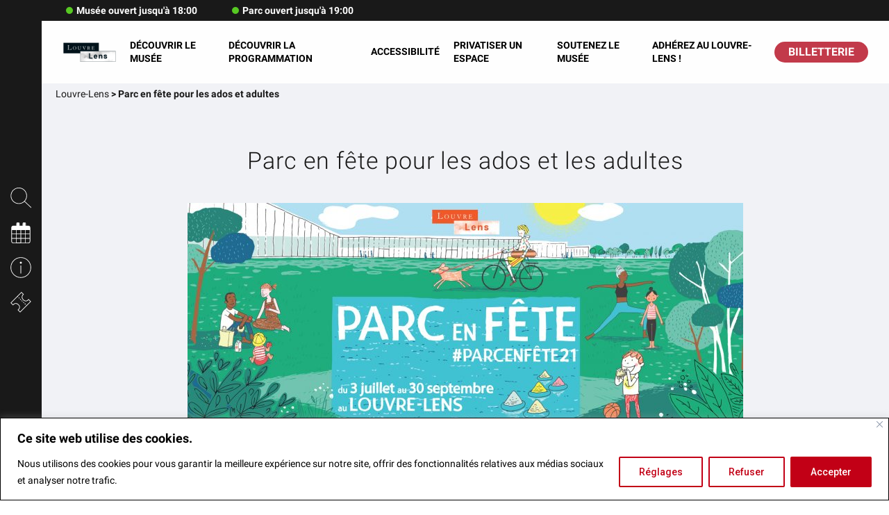

--- FILE ---
content_type: text/html; charset=UTF-8
request_url: https://www.louvrelens.fr/parc-en-fete-pour-les-ados-et-adultes/
body_size: 43468
content:

<meta name='robots' content='index, follow, max-image-preview:large, max-snippet:-1, max-video-preview:-1' />
<link rel="alternate" hreflang="fr" href="https://www.louvrelens.fr/parc-en-fete-pour-les-ados-et-adultes/" />
<link rel="alternate" hreflang="x-default" href="https://www.louvrelens.fr/parc-en-fete-pour-les-ados-et-adultes/" />

	<!-- This site is optimized with the Yoast SEO plugin v26.5 - https://yoast.com/wordpress/plugins/seo/ -->
	<link rel="canonical" href="https://staging2-www.louvrelens.fr/parc-en-fete-pour-les-ados-et-adultes/" />
	<meta property="og:locale" content="fr_FR" />
	<meta property="og:type" content="article" />
	<meta property="og:title" content="Parc en fête pour les ados et adultes" />
	<meta property="og:description" content="Vivez votre été en toute liberté dans le parc du Louvre-Lens ! Reconnectez-vous à la nature avec notre parcours d’installations artistiques étonnantes, des balades contées, un parcours sonore et des défis à relever sur votre chemin. De 16 à 25 ans, des rendez-vous rien que pour les jeunes en mode squatte le musée, street art, dessin, art contemporain... Et plein d&#039;autres surprises !" />
	<meta property="og:url" content="https://staging2-www.louvrelens.fr/parc-en-fete-pour-les-ados-et-adultes/" />
	<meta property="og:site_name" content="Louvre-Lens" />
	<meta property="article:publisher" content="https://www.facebook.com/MuseeLouvreLens/" />
	<meta property="article:modified_time" content="2021-07-07T12:30:34+00:00" />
	<meta property="og:image" content="https://staging2-www.louvrelens.fr/wp-content/uploads/2021/06/pef21-1200x630-1.jpg" />
	<meta property="og:image:width" content="1200" />
	<meta property="og:image:height" content="630" />
	<meta property="og:image:type" content="image/jpeg" />
	<meta name="twitter:card" content="summary_large_image" />
	<meta name="twitter:site" content="@MuseeLouvreLens" />
	<script type="application/ld+json" class="yoast-schema-graph">{"@context":"https://schema.org","@graph":[{"@type":"WebPage","@id":"https://staging2-www.louvrelens.fr/parc-en-fete-pour-les-ados-et-adultes/","url":"https://staging2-www.louvrelens.fr/parc-en-fete-pour-les-ados-et-adultes/","name":"Parc en fête pour les ados et adultes - Louvre-Lens","isPartOf":{"@id":"https://staging2-www.louvrelens.fr/#website"},"datePublished":"2021-06-28T14:34:20+00:00","dateModified":"2021-07-07T12:30:34+00:00","breadcrumb":{"@id":"https://staging2-www.louvrelens.fr/parc-en-fete-pour-les-ados-et-adultes/#breadcrumb"},"inLanguage":"fr-FR","potentialAction":[{"@type":"ReadAction","target":["https://staging2-www.louvrelens.fr/parc-en-fete-pour-les-ados-et-adultes/"]}]},{"@type":"BreadcrumbList","@id":"https://staging2-www.louvrelens.fr/parc-en-fete-pour-les-ados-et-adultes/#breadcrumb","itemListElement":[{"@type":"ListItem","position":1,"name":"Accueil","item":"https://www.louvrelens.fr/"},{"@type":"ListItem","position":2,"name":"Parc en fête pour les ados et adultes"}]},{"@type":"WebSite","@id":"https://staging2-www.louvrelens.fr/#website","url":"https://staging2-www.louvrelens.fr/","name":"Louvre-Lens","description":"Musée du Louvre-Lens","publisher":{"@id":"https://staging2-www.louvrelens.fr/#organization"},"potentialAction":[{"@type":"SearchAction","target":{"@type":"EntryPoint","urlTemplate":"https://staging2-www.louvrelens.fr/?s={search_term_string}"},"query-input":{"@type":"PropertyValueSpecification","valueRequired":true,"valueName":"search_term_string"}}],"inLanguage":"fr-FR"},{"@type":"Organization","@id":"https://staging2-www.louvrelens.fr/#organization","name":"Louvre-Lens","url":"https://staging2-www.louvrelens.fr/","logo":{"@type":"ImageObject","inLanguage":"fr-FR","@id":"https://staging2-www.louvrelens.fr/#/schema/logo/image/","url":"https://www.louvrelens.fr/wp-content/uploads/2017/09/logo-louvre-lens.png","contentUrl":"https://www.louvrelens.fr/wp-content/uploads/2017/09/logo-louvre-lens.png","width":747,"height":274,"caption":"Louvre-Lens"},"image":{"@id":"https://staging2-www.louvrelens.fr/#/schema/logo/image/"},"sameAs":["https://www.facebook.com/MuseeLouvreLens/","https://x.com/MuseeLouvreLens","https://www.instagram.com/louvrelens/","https://www.youtube.com/user/LeLouvreLens"]}]}</script>
	<!-- / Yoast SEO plugin. -->


<link rel="alternate" type="application/rss+xml" title="Louvre-Lens &raquo; Flux" href="https://www.louvrelens.fr/feed/" />
<link rel="alternate" type="application/rss+xml" title="Louvre-Lens &raquo; Flux des commentaires" href="https://www.louvrelens.fr/comments/feed/" />
<link rel="alternate" title="oEmbed (JSON)" type="application/json+oembed" href="https://www.louvrelens.fr/wp-json/oembed/1.0/embed?url=https%3A%2F%2Fwww.louvrelens.fr%2Fparc-en-fete-pour-les-ados-et-adultes%2F" />
<link rel="alternate" title="oEmbed (XML)" type="text/xml+oembed" href="https://www.louvrelens.fr/wp-json/oembed/1.0/embed?url=https%3A%2F%2Fwww.louvrelens.fr%2Fparc-en-fete-pour-les-ados-et-adultes%2F&#038;format=xml" />
<style id='wp-img-auto-sizes-contain-inline-css' type='text/css'>
img:is([sizes=auto i],[sizes^="auto," i]){contain-intrinsic-size:3000px 1500px}
/*# sourceURL=wp-img-auto-sizes-contain-inline-css */
</style>
<style id='wp-emoji-styles-inline-css' type='text/css'>

	img.wp-smiley, img.emoji {
		display: inline !important;
		border: none !important;
		box-shadow: none !important;
		height: 1em !important;
		width: 1em !important;
		margin: 0 0.07em !important;
		vertical-align: -0.1em !important;
		background: none !important;
		padding: 0 !important;
	}
/*# sourceURL=wp-emoji-styles-inline-css */
</style>
<link rel='stylesheet' id='wp-block-library-css' href='https://www.louvrelens.fr/wp-includes/css/dist/block-library/style.min.css?ver=efe02d8c8e2f667c8c2e57eee231a39d' type='text/css' media='all' />
<style id='global-styles-inline-css' type='text/css'>
:root{--wp--preset--aspect-ratio--square: 1;--wp--preset--aspect-ratio--4-3: 4/3;--wp--preset--aspect-ratio--3-4: 3/4;--wp--preset--aspect-ratio--3-2: 3/2;--wp--preset--aspect-ratio--2-3: 2/3;--wp--preset--aspect-ratio--16-9: 16/9;--wp--preset--aspect-ratio--9-16: 9/16;--wp--preset--color--black: #000000;--wp--preset--color--cyan-bluish-gray: #abb8c3;--wp--preset--color--white: #ffffff;--wp--preset--color--pale-pink: #f78da7;--wp--preset--color--vivid-red: #cf2e2e;--wp--preset--color--luminous-vivid-orange: #ff6900;--wp--preset--color--luminous-vivid-amber: #fcb900;--wp--preset--color--light-green-cyan: #7bdcb5;--wp--preset--color--vivid-green-cyan: #00d084;--wp--preset--color--pale-cyan-blue: #8ed1fc;--wp--preset--color--vivid-cyan-blue: #0693e3;--wp--preset--color--vivid-purple: #9b51e0;--wp--preset--gradient--vivid-cyan-blue-to-vivid-purple: linear-gradient(135deg,rgb(6,147,227) 0%,rgb(155,81,224) 100%);--wp--preset--gradient--light-green-cyan-to-vivid-green-cyan: linear-gradient(135deg,rgb(122,220,180) 0%,rgb(0,208,130) 100%);--wp--preset--gradient--luminous-vivid-amber-to-luminous-vivid-orange: linear-gradient(135deg,rgb(252,185,0) 0%,rgb(255,105,0) 100%);--wp--preset--gradient--luminous-vivid-orange-to-vivid-red: linear-gradient(135deg,rgb(255,105,0) 0%,rgb(207,46,46) 100%);--wp--preset--gradient--very-light-gray-to-cyan-bluish-gray: linear-gradient(135deg,rgb(238,238,238) 0%,rgb(169,184,195) 100%);--wp--preset--gradient--cool-to-warm-spectrum: linear-gradient(135deg,rgb(74,234,220) 0%,rgb(151,120,209) 20%,rgb(207,42,186) 40%,rgb(238,44,130) 60%,rgb(251,105,98) 80%,rgb(254,248,76) 100%);--wp--preset--gradient--blush-light-purple: linear-gradient(135deg,rgb(255,206,236) 0%,rgb(152,150,240) 100%);--wp--preset--gradient--blush-bordeaux: linear-gradient(135deg,rgb(254,205,165) 0%,rgb(254,45,45) 50%,rgb(107,0,62) 100%);--wp--preset--gradient--luminous-dusk: linear-gradient(135deg,rgb(255,203,112) 0%,rgb(199,81,192) 50%,rgb(65,88,208) 100%);--wp--preset--gradient--pale-ocean: linear-gradient(135deg,rgb(255,245,203) 0%,rgb(182,227,212) 50%,rgb(51,167,181) 100%);--wp--preset--gradient--electric-grass: linear-gradient(135deg,rgb(202,248,128) 0%,rgb(113,206,126) 100%);--wp--preset--gradient--midnight: linear-gradient(135deg,rgb(2,3,129) 0%,rgb(40,116,252) 100%);--wp--preset--font-size--small: 13px;--wp--preset--font-size--medium: 20px;--wp--preset--font-size--large: 36px;--wp--preset--font-size--x-large: 42px;--wp--preset--spacing--20: 0.44rem;--wp--preset--spacing--30: 0.67rem;--wp--preset--spacing--40: 1rem;--wp--preset--spacing--50: 1.5rem;--wp--preset--spacing--60: 2.25rem;--wp--preset--spacing--70: 3.38rem;--wp--preset--spacing--80: 5.06rem;--wp--preset--shadow--natural: 6px 6px 9px rgba(0, 0, 0, 0.2);--wp--preset--shadow--deep: 12px 12px 50px rgba(0, 0, 0, 0.4);--wp--preset--shadow--sharp: 6px 6px 0px rgba(0, 0, 0, 0.2);--wp--preset--shadow--outlined: 6px 6px 0px -3px rgb(255, 255, 255), 6px 6px rgb(0, 0, 0);--wp--preset--shadow--crisp: 6px 6px 0px rgb(0, 0, 0);}:where(.is-layout-flex){gap: 0.5em;}:where(.is-layout-grid){gap: 0.5em;}body .is-layout-flex{display: flex;}.is-layout-flex{flex-wrap: wrap;align-items: center;}.is-layout-flex > :is(*, div){margin: 0;}body .is-layout-grid{display: grid;}.is-layout-grid > :is(*, div){margin: 0;}:where(.wp-block-columns.is-layout-flex){gap: 2em;}:where(.wp-block-columns.is-layout-grid){gap: 2em;}:where(.wp-block-post-template.is-layout-flex){gap: 1.25em;}:where(.wp-block-post-template.is-layout-grid){gap: 1.25em;}.has-black-color{color: var(--wp--preset--color--black) !important;}.has-cyan-bluish-gray-color{color: var(--wp--preset--color--cyan-bluish-gray) !important;}.has-white-color{color: var(--wp--preset--color--white) !important;}.has-pale-pink-color{color: var(--wp--preset--color--pale-pink) !important;}.has-vivid-red-color{color: var(--wp--preset--color--vivid-red) !important;}.has-luminous-vivid-orange-color{color: var(--wp--preset--color--luminous-vivid-orange) !important;}.has-luminous-vivid-amber-color{color: var(--wp--preset--color--luminous-vivid-amber) !important;}.has-light-green-cyan-color{color: var(--wp--preset--color--light-green-cyan) !important;}.has-vivid-green-cyan-color{color: var(--wp--preset--color--vivid-green-cyan) !important;}.has-pale-cyan-blue-color{color: var(--wp--preset--color--pale-cyan-blue) !important;}.has-vivid-cyan-blue-color{color: var(--wp--preset--color--vivid-cyan-blue) !important;}.has-vivid-purple-color{color: var(--wp--preset--color--vivid-purple) !important;}.has-black-background-color{background-color: var(--wp--preset--color--black) !important;}.has-cyan-bluish-gray-background-color{background-color: var(--wp--preset--color--cyan-bluish-gray) !important;}.has-white-background-color{background-color: var(--wp--preset--color--white) !important;}.has-pale-pink-background-color{background-color: var(--wp--preset--color--pale-pink) !important;}.has-vivid-red-background-color{background-color: var(--wp--preset--color--vivid-red) !important;}.has-luminous-vivid-orange-background-color{background-color: var(--wp--preset--color--luminous-vivid-orange) !important;}.has-luminous-vivid-amber-background-color{background-color: var(--wp--preset--color--luminous-vivid-amber) !important;}.has-light-green-cyan-background-color{background-color: var(--wp--preset--color--light-green-cyan) !important;}.has-vivid-green-cyan-background-color{background-color: var(--wp--preset--color--vivid-green-cyan) !important;}.has-pale-cyan-blue-background-color{background-color: var(--wp--preset--color--pale-cyan-blue) !important;}.has-vivid-cyan-blue-background-color{background-color: var(--wp--preset--color--vivid-cyan-blue) !important;}.has-vivid-purple-background-color{background-color: var(--wp--preset--color--vivid-purple) !important;}.has-black-border-color{border-color: var(--wp--preset--color--black) !important;}.has-cyan-bluish-gray-border-color{border-color: var(--wp--preset--color--cyan-bluish-gray) !important;}.has-white-border-color{border-color: var(--wp--preset--color--white) !important;}.has-pale-pink-border-color{border-color: var(--wp--preset--color--pale-pink) !important;}.has-vivid-red-border-color{border-color: var(--wp--preset--color--vivid-red) !important;}.has-luminous-vivid-orange-border-color{border-color: var(--wp--preset--color--luminous-vivid-orange) !important;}.has-luminous-vivid-amber-border-color{border-color: var(--wp--preset--color--luminous-vivid-amber) !important;}.has-light-green-cyan-border-color{border-color: var(--wp--preset--color--light-green-cyan) !important;}.has-vivid-green-cyan-border-color{border-color: var(--wp--preset--color--vivid-green-cyan) !important;}.has-pale-cyan-blue-border-color{border-color: var(--wp--preset--color--pale-cyan-blue) !important;}.has-vivid-cyan-blue-border-color{border-color: var(--wp--preset--color--vivid-cyan-blue) !important;}.has-vivid-purple-border-color{border-color: var(--wp--preset--color--vivid-purple) !important;}.has-vivid-cyan-blue-to-vivid-purple-gradient-background{background: var(--wp--preset--gradient--vivid-cyan-blue-to-vivid-purple) !important;}.has-light-green-cyan-to-vivid-green-cyan-gradient-background{background: var(--wp--preset--gradient--light-green-cyan-to-vivid-green-cyan) !important;}.has-luminous-vivid-amber-to-luminous-vivid-orange-gradient-background{background: var(--wp--preset--gradient--luminous-vivid-amber-to-luminous-vivid-orange) !important;}.has-luminous-vivid-orange-to-vivid-red-gradient-background{background: var(--wp--preset--gradient--luminous-vivid-orange-to-vivid-red) !important;}.has-very-light-gray-to-cyan-bluish-gray-gradient-background{background: var(--wp--preset--gradient--very-light-gray-to-cyan-bluish-gray) !important;}.has-cool-to-warm-spectrum-gradient-background{background: var(--wp--preset--gradient--cool-to-warm-spectrum) !important;}.has-blush-light-purple-gradient-background{background: var(--wp--preset--gradient--blush-light-purple) !important;}.has-blush-bordeaux-gradient-background{background: var(--wp--preset--gradient--blush-bordeaux) !important;}.has-luminous-dusk-gradient-background{background: var(--wp--preset--gradient--luminous-dusk) !important;}.has-pale-ocean-gradient-background{background: var(--wp--preset--gradient--pale-ocean) !important;}.has-electric-grass-gradient-background{background: var(--wp--preset--gradient--electric-grass) !important;}.has-midnight-gradient-background{background: var(--wp--preset--gradient--midnight) !important;}.has-small-font-size{font-size: var(--wp--preset--font-size--small) !important;}.has-medium-font-size{font-size: var(--wp--preset--font-size--medium) !important;}.has-large-font-size{font-size: var(--wp--preset--font-size--large) !important;}.has-x-large-font-size{font-size: var(--wp--preset--font-size--x-large) !important;}
/*# sourceURL=global-styles-inline-css */
</style>

<style id='classic-theme-styles-inline-css' type='text/css'>
/*! This file is auto-generated */
.wp-block-button__link{color:#fff;background-color:#32373c;border-radius:9999px;box-shadow:none;text-decoration:none;padding:calc(.667em + 2px) calc(1.333em + 2px);font-size:1.125em}.wp-block-file__button{background:#32373c;color:#fff;text-decoration:none}
/*# sourceURL=/wp-includes/css/classic-themes.min.css */
</style>
<link rel='stylesheet' id='contact-form-7-css' href='https://www.louvrelens.fr/wp-content/plugins/contact-form-7/includes/css/styles.css?ver=6.1.4' type='text/css' media='all' />
<link rel='stylesheet' id='application-css' href='https://www.louvrelens.fr/wp-content/themes/08735-louvre-lens/dist/styles/styles.css?ver=7ea576c8fe40' type='text/css' media='all' />
<link rel='stylesheet' id='wp-pagenavi-css' href='https://www.louvrelens.fr/wp-content/plugins/wp-pagenavi/pagenavi-css.css?ver=2.70' type='text/css' media='all' />
<link rel='stylesheet' id='tablepress-default-css' href='https://www.louvrelens.fr/wp-content/uploads/tablepress-combined.min.css?ver=23' type='text/css' media='all' />
<link rel='stylesheet' id='cf7cf-style-css' href='https://www.louvrelens.fr/wp-content/plugins/cf7-conditional-fields/style.css?ver=2.6.7' type='text/css' media='all' />
<link rel='stylesheet' id='moove_gdpr_frontend-css' href='https://www.louvrelens.fr/wp-content/plugins/gdpr-cookie-compliance/dist/styles/gdpr-main-nf.css?ver=5.0.9' type='text/css' media='all' />
<style id='moove_gdpr_frontend-inline-css' type='text/css'>
				#moove_gdpr_cookie_modal .moove-gdpr-modal-content .moove-gdpr-tab-main h3.tab-title, 
				#moove_gdpr_cookie_modal .moove-gdpr-modal-content .moove-gdpr-tab-main span.tab-title,
				#moove_gdpr_cookie_modal .moove-gdpr-modal-content .moove-gdpr-modal-left-content #moove-gdpr-menu li a, 
				#moove_gdpr_cookie_modal .moove-gdpr-modal-content .moove-gdpr-modal-left-content #moove-gdpr-menu li button,
				#moove_gdpr_cookie_modal .moove-gdpr-modal-content .moove-gdpr-modal-left-content .moove-gdpr-branding-cnt a,
				#moove_gdpr_cookie_modal .moove-gdpr-modal-content .moove-gdpr-modal-footer-content .moove-gdpr-button-holder a.mgbutton, 
				#moove_gdpr_cookie_modal .moove-gdpr-modal-content .moove-gdpr-modal-footer-content .moove-gdpr-button-holder button.mgbutton,
				#moove_gdpr_cookie_modal .cookie-switch .cookie-slider:after, 
				#moove_gdpr_cookie_modal .cookie-switch .slider:after, 
				#moove_gdpr_cookie_modal .switch .cookie-slider:after, 
				#moove_gdpr_cookie_modal .switch .slider:after,
				#moove_gdpr_cookie_info_bar .moove-gdpr-info-bar-container .moove-gdpr-info-bar-content p, 
				#moove_gdpr_cookie_info_bar .moove-gdpr-info-bar-container .moove-gdpr-info-bar-content p a,
				#moove_gdpr_cookie_info_bar .moove-gdpr-info-bar-container .moove-gdpr-info-bar-content a.mgbutton, 
				#moove_gdpr_cookie_info_bar .moove-gdpr-info-bar-container .moove-gdpr-info-bar-content button.mgbutton,
				#moove_gdpr_cookie_modal .moove-gdpr-modal-content .moove-gdpr-tab-main .moove-gdpr-tab-main-content h1, 
				#moove_gdpr_cookie_modal .moove-gdpr-modal-content .moove-gdpr-tab-main .moove-gdpr-tab-main-content h2, 
				#moove_gdpr_cookie_modal .moove-gdpr-modal-content .moove-gdpr-tab-main .moove-gdpr-tab-main-content h3, 
				#moove_gdpr_cookie_modal .moove-gdpr-modal-content .moove-gdpr-tab-main .moove-gdpr-tab-main-content h4, 
				#moove_gdpr_cookie_modal .moove-gdpr-modal-content .moove-gdpr-tab-main .moove-gdpr-tab-main-content h5, 
				#moove_gdpr_cookie_modal .moove-gdpr-modal-content .moove-gdpr-tab-main .moove-gdpr-tab-main-content h6,
				#moove_gdpr_cookie_modal .moove-gdpr-modal-content.moove_gdpr_modal_theme_v2 .moove-gdpr-modal-title .tab-title,
				#moove_gdpr_cookie_modal .moove-gdpr-modal-content.moove_gdpr_modal_theme_v2 .moove-gdpr-tab-main h3.tab-title, 
				#moove_gdpr_cookie_modal .moove-gdpr-modal-content.moove_gdpr_modal_theme_v2 .moove-gdpr-tab-main span.tab-title,
				#moove_gdpr_cookie_modal .moove-gdpr-modal-content.moove_gdpr_modal_theme_v2 .moove-gdpr-branding-cnt a {
					font-weight: inherit				}
			#moove_gdpr_cookie_modal,#moove_gdpr_cookie_info_bar,.gdpr_cookie_settings_shortcode_content{font-family:inherit}#moove_gdpr_save_popup_settings_button{background-color:#373737;color:#fff}#moove_gdpr_save_popup_settings_button:hover{background-color:#000}#moove_gdpr_cookie_info_bar .moove-gdpr-info-bar-container .moove-gdpr-info-bar-content a.mgbutton,#moove_gdpr_cookie_info_bar .moove-gdpr-info-bar-container .moove-gdpr-info-bar-content button.mgbutton{background-color:#c20016}#moove_gdpr_cookie_modal .moove-gdpr-modal-content .moove-gdpr-modal-footer-content .moove-gdpr-button-holder a.mgbutton,#moove_gdpr_cookie_modal .moove-gdpr-modal-content .moove-gdpr-modal-footer-content .moove-gdpr-button-holder button.mgbutton,.gdpr_cookie_settings_shortcode_content .gdpr-shr-button.button-green{background-color:#c20016;border-color:#c20016}#moove_gdpr_cookie_modal .moove-gdpr-modal-content .moove-gdpr-modal-footer-content .moove-gdpr-button-holder a.mgbutton:hover,#moove_gdpr_cookie_modal .moove-gdpr-modal-content .moove-gdpr-modal-footer-content .moove-gdpr-button-holder button.mgbutton:hover,.gdpr_cookie_settings_shortcode_content .gdpr-shr-button.button-green:hover{background-color:#fff;color:#c20016}#moove_gdpr_cookie_modal .moove-gdpr-modal-content .moove-gdpr-modal-close i,#moove_gdpr_cookie_modal .moove-gdpr-modal-content .moove-gdpr-modal-close span.gdpr-icon{background-color:#c20016;border:1px solid #c20016}#moove_gdpr_cookie_info_bar span.moove-gdpr-infobar-allow-all.focus-g,#moove_gdpr_cookie_info_bar span.moove-gdpr-infobar-allow-all:focus,#moove_gdpr_cookie_info_bar button.moove-gdpr-infobar-allow-all.focus-g,#moove_gdpr_cookie_info_bar button.moove-gdpr-infobar-allow-all:focus,#moove_gdpr_cookie_info_bar span.moove-gdpr-infobar-reject-btn.focus-g,#moove_gdpr_cookie_info_bar span.moove-gdpr-infobar-reject-btn:focus,#moove_gdpr_cookie_info_bar button.moove-gdpr-infobar-reject-btn.focus-g,#moove_gdpr_cookie_info_bar button.moove-gdpr-infobar-reject-btn:focus,#moove_gdpr_cookie_info_bar span.change-settings-button.focus-g,#moove_gdpr_cookie_info_bar span.change-settings-button:focus,#moove_gdpr_cookie_info_bar button.change-settings-button.focus-g,#moove_gdpr_cookie_info_bar button.change-settings-button:focus{-webkit-box-shadow:0 0 1px 3px #c20016;-moz-box-shadow:0 0 1px 3px #c20016;box-shadow:0 0 1px 3px #c20016}#moove_gdpr_cookie_modal .moove-gdpr-modal-content .moove-gdpr-modal-close i:hover,#moove_gdpr_cookie_modal .moove-gdpr-modal-content .moove-gdpr-modal-close span.gdpr-icon:hover,#moove_gdpr_cookie_info_bar span[data-href]>u.change-settings-button{color:#c20016}#moove_gdpr_cookie_modal .moove-gdpr-modal-content .moove-gdpr-modal-left-content #moove-gdpr-menu li.menu-item-selected a span.gdpr-icon,#moove_gdpr_cookie_modal .moove-gdpr-modal-content .moove-gdpr-modal-left-content #moove-gdpr-menu li.menu-item-selected button span.gdpr-icon{color:inherit}#moove_gdpr_cookie_modal .moove-gdpr-modal-content .moove-gdpr-modal-left-content #moove-gdpr-menu li a span.gdpr-icon,#moove_gdpr_cookie_modal .moove-gdpr-modal-content .moove-gdpr-modal-left-content #moove-gdpr-menu li button span.gdpr-icon{color:inherit}#moove_gdpr_cookie_modal .gdpr-acc-link{line-height:0;font-size:0;color:transparent;position:absolute}#moove_gdpr_cookie_modal .moove-gdpr-modal-content .moove-gdpr-modal-close:hover i,#moove_gdpr_cookie_modal .moove-gdpr-modal-content .moove-gdpr-modal-left-content #moove-gdpr-menu li a,#moove_gdpr_cookie_modal .moove-gdpr-modal-content .moove-gdpr-modal-left-content #moove-gdpr-menu li button,#moove_gdpr_cookie_modal .moove-gdpr-modal-content .moove-gdpr-modal-left-content #moove-gdpr-menu li button i,#moove_gdpr_cookie_modal .moove-gdpr-modal-content .moove-gdpr-modal-left-content #moove-gdpr-menu li a i,#moove_gdpr_cookie_modal .moove-gdpr-modal-content .moove-gdpr-tab-main .moove-gdpr-tab-main-content a:hover,#moove_gdpr_cookie_info_bar.moove-gdpr-dark-scheme .moove-gdpr-info-bar-container .moove-gdpr-info-bar-content a.mgbutton:hover,#moove_gdpr_cookie_info_bar.moove-gdpr-dark-scheme .moove-gdpr-info-bar-container .moove-gdpr-info-bar-content button.mgbutton:hover,#moove_gdpr_cookie_info_bar.moove-gdpr-dark-scheme .moove-gdpr-info-bar-container .moove-gdpr-info-bar-content a:hover,#moove_gdpr_cookie_info_bar.moove-gdpr-dark-scheme .moove-gdpr-info-bar-container .moove-gdpr-info-bar-content button:hover,#moove_gdpr_cookie_info_bar.moove-gdpr-dark-scheme .moove-gdpr-info-bar-container .moove-gdpr-info-bar-content span.change-settings-button:hover,#moove_gdpr_cookie_info_bar.moove-gdpr-dark-scheme .moove-gdpr-info-bar-container .moove-gdpr-info-bar-content button.change-settings-button:hover,#moove_gdpr_cookie_info_bar.moove-gdpr-dark-scheme .moove-gdpr-info-bar-container .moove-gdpr-info-bar-content u.change-settings-button:hover,#moove_gdpr_cookie_info_bar span[data-href]>u.change-settings-button,#moove_gdpr_cookie_info_bar.moove-gdpr-dark-scheme .moove-gdpr-info-bar-container .moove-gdpr-info-bar-content a.mgbutton.focus-g,#moove_gdpr_cookie_info_bar.moove-gdpr-dark-scheme .moove-gdpr-info-bar-container .moove-gdpr-info-bar-content button.mgbutton.focus-g,#moove_gdpr_cookie_info_bar.moove-gdpr-dark-scheme .moove-gdpr-info-bar-container .moove-gdpr-info-bar-content a.focus-g,#moove_gdpr_cookie_info_bar.moove-gdpr-dark-scheme .moove-gdpr-info-bar-container .moove-gdpr-info-bar-content button.focus-g,#moove_gdpr_cookie_info_bar.moove-gdpr-dark-scheme .moove-gdpr-info-bar-container .moove-gdpr-info-bar-content a.mgbutton:focus,#moove_gdpr_cookie_info_bar.moove-gdpr-dark-scheme .moove-gdpr-info-bar-container .moove-gdpr-info-bar-content button.mgbutton:focus,#moove_gdpr_cookie_info_bar.moove-gdpr-dark-scheme .moove-gdpr-info-bar-container .moove-gdpr-info-bar-content a:focus,#moove_gdpr_cookie_info_bar.moove-gdpr-dark-scheme .moove-gdpr-info-bar-container .moove-gdpr-info-bar-content button:focus,#moove_gdpr_cookie_info_bar.moove-gdpr-dark-scheme .moove-gdpr-info-bar-container .moove-gdpr-info-bar-content span.change-settings-button.focus-g,span.change-settings-button:focus,button.change-settings-button.focus-g,button.change-settings-button:focus,#moove_gdpr_cookie_info_bar.moove-gdpr-dark-scheme .moove-gdpr-info-bar-container .moove-gdpr-info-bar-content u.change-settings-button.focus-g,#moove_gdpr_cookie_info_bar.moove-gdpr-dark-scheme .moove-gdpr-info-bar-container .moove-gdpr-info-bar-content u.change-settings-button:focus{color:#c20016}#moove_gdpr_cookie_modal .moove-gdpr-branding.focus-g span,#moove_gdpr_cookie_modal .moove-gdpr-modal-content .moove-gdpr-tab-main a.focus-g,#moove_gdpr_cookie_modal .moove-gdpr-modal-content .moove-gdpr-tab-main .gdpr-cd-details-toggle.focus-g{color:#c20016}#moove_gdpr_cookie_modal.gdpr_lightbox-hide{display:none}
/*# sourceURL=moove_gdpr_frontend-inline-css */
</style>
<link rel="https://api.w.org/" href="https://www.louvrelens.fr/wp-json/" /><link rel="alternate" title="JSON" type="application/json" href="https://www.louvrelens.fr/wp-json/wp/v2/pages/85871" /><link rel="EditURI" type="application/rsd+xml" title="RSD" href="https://www.louvrelens.fr/xmlrpc.php?rsd" />
<link rel='shortlink' href='https://www.louvrelens.fr/?p=85871' />
<style id="cky-style-inline">[data-cky-tag]{visibility:hidden;}</style><meta name="generator" content="WPML ver:4.8.6 stt:38,1,4;" />
<style>ul{box-sizing:border-box}:root{--wp--preset--font-size--normal:16px;--wp--preset--font-size--huge:42px}@media print,screen and (min-width:40em){.reveal,.reveal.large{right:auto;left:auto;margin:0 auto}}html{line-height:1.15;-webkit-text-size-adjust:100%}h1{font-size:2em;margin:.67em 0}a{background-color:transparent}strong{font-weight:bolder}img{border-style:none}button,input{font-size:100%;line-height:1.15;margin:0;overflow:visible}button{text-transform:none}[type=button],[type=submit],button{-webkit-appearance:button}[type=button]::-moz-focus-inner,[type=submit]::-moz-focus-inner,button::-moz-focus-inner{border-style:none;padding:0}[type=button]:-moz-focusring,[type=submit]:-moz-focusring,button:-moz-focusring{outline:1px dotted ButtonText}[type=checkbox]{-webkit-box-sizing:border-box;box-sizing:border-box;padding:0}::-webkit-file-upload-button{-webkit-appearance:button;font:inherit}html{-webkit-box-sizing:border-box;box-sizing:border-box;font-size:.875rem}*,:after,:before{-webkit-box-sizing:inherit;box-sizing:inherit}body{margin:0;padding:0;background:#fff;font-family:Roboto,Arial,sans-serif;font-weight:400;line-height:1.4;color:#191919;-webkit-font-smoothing:antialiased;-moz-osx-font-smoothing:grayscale}img{display:inline-block;vertical-align:middle;max-width:100%;height:auto;-ms-interpolation-mode:bicubic}button{padding:0;-webkit-appearance:none;-moz-appearance:none;appearance:none;border:0;border-radius:0;background:0 0;line-height:1}button,input{font-family:inherit}div,form,h1,h2,h3,li,p,ul{margin:0;padding:0}p{margin-bottom:0;font-size:inherit;text-rendering:optimizeLegibility}i,p{line-height:inherit}i{font-style:italic}strong{font-weight:700;line-height:inherit}h1,h2,h3{font-family:Helvetica Neue,Helvetica,Roboto,Arial,sans-serif;font-style:normal;font-weight:400;color:inherit;text-rendering:optimizeLegibility}@media print,screen and (min-width:40em){h1{font-size:1.71429rem}h1,h2{line-height:1.4;margin-top:0;margin-bottom:.5rem}h2{font-size:1.42857rem}h3{font-size:1.35714rem;line-height:1.4;margin-top:0;margin-bottom:.5rem}}@media print,screen and (min-width:56.25em){h1{font-size:3.42857rem}h2{font-size:2.85714rem}h3{font-size:2.21429rem}}a{line-height:inherit;text-decoration:none;color:inherit}a img{border:0}ul{margin-bottom:1rem;list-style-position:outside;line-height:1.6}li{font-size:inherit}ul{list-style-type:disc}ul,ul ul{margin-left:1.25rem}ul ul{margin-bottom:0}.responsive-embed{position:relative;height:0;margin-bottom:1rem;padding-bottom:75%;overflow:hidden}.responsive-embed iframe{position:absolute;top:0;left:0;width:100%;height:100%}.responsive-embed.widescreen{padding-bottom:56.25%}.reveal{display:none;overflow-y:auto;z-index:14;-webkit-backface-visibility:hidden;backface-visibility:hidden;padding:1rem;border:1px solid #cacaca;border-radius:0;background-color:#fefefe;position:relative;top:100px;margin-right:auto;margin-left:auto}@media print,screen and (min-width:56.25em){.reveal{min-height:0}}.reveal>:last-child{margin-bottom:0}@media print,screen and (min-width:56.25em){.reveal{width:600px;max-width:75rem}}@media print,screen and (min-width:56.25em){.reveal.large{width:90%;max-width:75rem}}@media print,screen and (min-width:40em) and (max-width:56.24875em){.reveal{top:0;right:0;bottom:0;left:0;width:100%;max-width:none;height:100%;min-height:100%;margin-left:0;border:0;border-radius:0}}.hide{display:none!important}.swiper-container{margin-left:auto;margin-right:auto;position:relative;overflow:hidden;z-index:1}.swiper-wrapper{z-index:1;display:-webkit-box;display:-ms-flexbox;display:flex;-webkit-box-sizing:content-box;box-sizing:content-box;-webkit-transform:translateZ(0);transform:translateZ(0)}.swiper-slide,.swiper-wrapper{position:relative;width:100%;height:100%}.swiper-slide{-webkit-flex-shrink:0;-ms-flex:0 0 auto;-ms-flex-negative:0;flex-shrink:0}:root{--alert-bar:0px;--admin-bar:0px;--menu-height:6.42857rem;--test:1px}body{--hours-bar:2.14286rem}@media screen and (min-width:48.9375em){body{--header-primary-height:46px}}.container-large{max-width:1600px;padding:0 20px;margin:0 auto}body,body main{position:relative}body main{margin-left:0;top:calc(var(--alert-bar) + var(--hours-bar) + var(--menu-height));margin-bottom:calc(var(--alert-bar) + var(--hours-bar) + var(--menu-height))}@media screen and (min-width:79.6875em){body main{margin-left:60px}}body:before{background:rgba(0,0,0,.9);bottom:0;content:"";left:0;opacity:0;position:fixed;right:0;top:0;width:100%;visibility:hidden}h1,h2,h3{font-size:inherit;font-family:inherit;line-height:inherit;font-weight:inherit;margin:0;padding:0}@font-face{font-family:Roboto;font-style:italic;font-weight:400;src:local("Roboto Italic"),local("Roboto-Italic"),url(https://fonts.gstatic.com/s/roboto/v18/vPcynSL0qHq_6dX7lKVByXYhjbSpvc47ee6xR_80Hnw.woff2) format("woff2"),url(https://fonts.gstatic.com/s/roboto/v18/1pO9eUAp8pSF8VnRTP3xnvesZW2xOQ-xsNqO47m55DA.woff) format("woff")}@font-face{font-family:Roboto;font-style:normal;font-weight:300;src:local("Roboto Light"),local("Roboto-Light"),url(https://fonts.gstatic.com/s/roboto/v18/Hgo13k-tfSpn0qi1SFdUfZBw1xU1rKptJj_0jans920.woff2) format("woff2"),url(https://fonts.gstatic.com/s/roboto/v18/Hgo13k-tfSpn0qi1SFdUfT8E0i7KZn-EPnyo3HZu7kw.woff) format("woff")}@font-face{font-family:Roboto;font-style:normal;font-weight:400;src:local("Roboto"),local("Roboto-Regular"),url(https://fonts.gstatic.com/s/roboto/v18/oMMgfZMQthOryQo9n22dcuvvDin1pK8aKteLpeZ5c0A.woff2) format("woff2"),url(https://fonts.gstatic.com/s/roboto/v18/2UX7WLTfW3W8TclTUvlFyQ.woff) format("woff")}@font-face{font-family:Roboto;font-style:normal;font-weight:700;src:local("Roboto Bold"),local("Roboto-Bold"),url(https://fonts.gstatic.com/s/roboto/v18/d-6IYplOFocCacKzxwXSOJBw1xU1rKptJj_0jans920.woff2) format("woff2"),url(https://fonts.gstatic.com/s/roboto/v18/d-6IYplOFocCacKzxwXSOD8E0i7KZn-EPnyo3HZu7kw.woff) format("woff")}@font-face{font-family:Roboto;font-style:normal;font-weight:900;src:local("Roboto Black"),local("Roboto-Black"),url(https://fonts.gstatic.com/s/roboto/v18/mnpfi9pxYH-Go5UiibESIpBw1xU1rKptJj_0jans920.woff2) format("woff2"),url(https://fonts.gstatic.com/s/roboto/v18/mnpfi9pxYH-Go5UiibESIj8E0i7KZn-EPnyo3HZu7kw.woff) format("woff")}.button{background-color:transparent;border:0;display:inline-block;font-size:.92857rem;font-weight:700;line-height:1em;padding:.71429rem;text-transform:uppercase;text-decoration:none;text-align:center}.button--large{border-radius:3.57143rem;font-size:1.14286rem;padding:.71429rem 2.14286rem}.button--color{background-color:#c23a4a;color:#fff}.button--light{background-color:#fff !important;color:#191919}.button--border-red{-webkit-box-sizing:border-box;box-sizing:border-box;color:#c23a4a;border:1px solid #c23a4a}.button--icon{display:-webkit-inline-box;display:-ms-inline-flexbox;display:inline-flex;-webkit-box-align:center;-ms-flex-align:center;align-items:center;padding:.71429rem 1rem}.button--icon svg{width:24px;max-height:24px;fill:currentColor;margin-right:10px}.responsive-video{position:relative;padding-bottom:56.25%;height:0;overflow:hidden;max-width:100%;height:auto}.responsive-video iframe{position:absolute;top:0;left:0;width:100%;height:100%}.modal{bottom:0;visibility:hidden;left:0;overflow:auto;position:fixed;right:0;top:0;z-index:999999;opacity:0;display:block;-webkit-overflow-scrolling:touch}.modal__panel{left:50%;top:50%;-webkit-transform:translate(-50%,-50%);transform:translate(-50%,-50%);position:absolute;width:100%;z-index:12;border-radius:.21429rem;background-color:transparent;padding:2.85714rem 0 0}.modal--popin .modal__panel{background-color:#fff;padding:2.57143rem 1.42857rem 1.42857rem}.modal__close{position:absolute;right:.71429rem;top:.71429rem}.modal__close svg{width:1.14286rem;height:1.14286rem;fill:#fff}.modal--popin .modal__close svg{fill:#191919}.modal__outer{height:100%;position:fixed;right:0;top:0;width:100%;z-index:11}@media print,screen and (min-width:56.25em){.modal__panel{margin:3.57143rem 0;padding:2.85714rem;max-width:114.28571rem}.modal--popin .modal__panel{padding:2.85714rem;max-width:51.42857rem}}.header-topbar{position:fixed;max-width:100vw;z-index:10;top:0;width:100%}@media screen and (min-width:79.6875em){.header-topbar{z-index:13}}.header-topbar__hours{background-color:#191919;width:100%;display:-webkit-box;display:-ms-flexbox;display:flex;color:#fefefe}@media print,screen and (min-width:56.25em){.header-topbar__hours{-webkit-box-align:center;-ms-flex-align:center;align-items:center;padding-left:55px;-webkit-box-orient:horizontal;-webkit-box-direction:normal;-ms-flex-direction:row;flex-direction:row}}.header-topbar__hours>div{display:-webkit-box;display:-ms-flexbox;display:flex;-webkit-box-pack:center;-ms-flex-pack:center;justify-content:center}@media print,screen and (min-width:40em){.header-topbar__hours>div{-webkit-box-pack:initial;-ms-flex-pack:initial;justify-content:normal}}.header-topbar .close{background-color:#c1172b}.header-primary{z-index:9;top:calc(var(--admin-bar) + var(--alert-bar) + var(--hours-bar));position:relative}@media screen and (min-width:79.6875em){.header-primary{margin-left:60px}}.header-primary__row{padding:15px 30px;background-color:#fefefe;height:6.42857rem;position:relative;display:-webkit-box;display:-ms-flexbox;display:flex;-webkit-box-align:center;-ms-flex-align:center;align-items:center;-webkit-box-pack:center;-ms-flex-pack:center;justify-content:center}@media screen and (min-width:79.6875em){.header-primary__row{-webkit-box-pack:initial;-ms-flex-pack:initial;justify-content:normal}}.header-primary__row svg{width:20px;margin-left:10px;margin-bottom:3px;stroke:#0a0a0a;stroke-width:20px}.header-primary__logo{display:block;max-width:100px}@media print,screen and (min-width:56.25em){.header-primary__logo{max-width:200px}}.header-primary__logo img{width:100%}.header-primary__links{display:-webkit-box;display:-ms-flexbox;display:flex;margin:0 10px;display:none}@media screen and (min-width:79.6875em){.header-primary__links{display:-webkit-box;display:-ms-flexbox;display:flex}}.header-primary__links--item{display:-webkit-box;display:-ms-flexbox;display:flex;margin:0 10px;text-transform:uppercase;font-size:1rem;font-weight:700}.header-primary__button,.header-primary__links--item{-webkit-box-align:center;-ms-flex-align:center;align-items:center}.header-primary__button{margin-left:auto;display:-webkit-box;display:-ms-flexbox;display:flex;padding:.5rem 1.42857rem;display:none}@media screen and (min-width:79.6875em){.header-primary__button{display:-webkit-box;display:-ms-flexbox;display:flex}}.header-primary__button svg{fill:#fefefe;stroke:#fefefe;stroke-width:5px;width:25px;margin-right:10px}.header-primary__close-menu{position:absolute;right:30px;display:none;-webkit-box-align:center;-ms-flex-align:center;align-items:center;color:#fefefe;text-transform:uppercase;font-weight:700;font-size:1rem}.header-primary__close-menu svg{width:15px;height:15px;fill:#fefefe;margin-left:10px}.header-sticky{left:0;right:0}@media screen and (min-width:79.6875em){.header-sticky{z-index:10;margin-left:60px}}.header-sticky[data-position=absolute]{position:absolute;-webkit-transform:none;transform:none}.footer-primary__submenu{list-style-type:none;display:none;border:1px solid #fefefe;border-top:none;border-bottom-left-radius:20px;border-bottom-right-radius:20px;position:absolute;margin-left:0;width:100%}.footer-primary__submenu--item{padding:5px 1.28571rem;border-bottom:.5px solid #fefefe;background:#191919}.footer-primary__submenu--item:last-child{border-bottom-left-radius:20px;border-bottom-right-radius:20px;border-bottom:none}.modal-search__title{font-weight:300;font-size:2.42857rem;letter-spacing:.03571rem;text-transform:uppercase;padding-bottom:2.85714rem}.modal-search__title svg{width:2rem;height:2rem;fill:#191919}.modal-search__label{font-weight:700;letter-spacing:.03571rem;line-height:1.2em;padding-bottom:.35714rem}.modal-search__input{width:100%;height:2.14286rem;border:none;border-bottom:1px solid #9e9e9e}.modal-search__cta{text-align:center;padding-top:2.85714rem}@media print,screen and (min-width:40em){.home-focus__date{text-align:right;grid-area:a}}@media print,screen and (min-width:40em){.home-focus__visual{grid-area:b}}@media print,screen and (min-width:40em){.home-focus__text{margin-left:0;grid-area:c}}.home-expositions-slider{overflow:hidden;margin:20px 0}@media print,screen and (min-width:64.0625em){.home-expositions-slider{padding-bottom:50px;margin:0}}.home-expositions-slider__title{padding:0 15px 15px 0}@media print,screen and (min-width:64.0625em){.home-expositions-slider__title{padding:40px 15px 15px 0}}.home-expositions-slider__title,.home-expositions-slider__title h2{font:300 20px/27px Nunito,sans-serif}@media print,screen and (min-width:64.0625em){.home-expositions-slider__title,.home-expositions-slider__title h2{font:300 32px/43px Nunito,sans-serif}}.home-expositions-slider__container-card-expositions{position:relative}.home-expositions-slider__card-link{-webkit-box-align:center;-ms-flex-align:center;align-items:center;background-color:rgba(10,10,10,.9);border-radius:10px;display:-webkit-box;display:-ms-flexbox;display:flex;-webkit-box-flex:1;-ms-flex:1;flex:1 1;height:auto;-webkit-box-pack:center;-ms-flex-pack:center;justify-content:center;position:relative;text-decoration:none}.home-expositions-slider__card-link-panel{padding:20px 30px}.home-expositions-slider__card-link-panel p{color:#fefefe;padding-bottom:10px;font:300 12px/16px Roboto,Arial,sans-serif}@media print,screen and (min-width:64.0625em){.home-expositions-slider__card-link-panel p{font:300 14px/17px Roboto,Arial,sans-serif}}.home-expositions-slider__card-link-panel h3{color:#c23a4a;font:700 18px/20px Roboto,Arial,sans-serif;padding-bottom:10px}@media print,screen and (min-width:64.0625em){.home-expositions-slider__card-link-panel h3{font:700 24px/28px Roboto,Arial,sans-serif}}.home-expositions-slider .swiper-wrapper{-webkit-box-align:stretch;-ms-flex-align:stretch;align-items:stretch;height:315px}@media print,screen and (min-width:56.25em){.home-expositions-slider .swiper-wrapper{height:450px}}@media screen and (min-width:80em){.home-expositions-slider .swiper-wrapper{height:565px}}.home-expositions-slider .swiper-container{overflow:visible}.home-expositions-slider .swiper-slide{width:280px}@media print,screen and (min-width:56.25em){.home-expositions-slider .swiper-slide{width:33%}}@media screen and (min-width:80em){.home-expositions-slider .swiper-slide{width:28%;width:30%}}.card-home-exposition{max-width:20rem;border-radius:10px;overflow:hidden;background-color:#e4e4e4;height:100%;display:-webkit-box;display:-ms-flexbox;display:flex}@media print,screen and (min-width:56.25em){.card-home-exposition{max-width:27.14286rem}}@media screen and (min-width:80em){.card-home-exposition{max-width:34.28571rem}}.card-home-exposition a{display:-webkit-box;display:-ms-flexbox;display:flex;-webkit-box-orient:vertical;-webkit-box-direction:normal;-ms-flex-direction:column;flex-direction:column}.card-home-exposition__visual{position:relative}.card-home-exposition__media{min-height:40%}.card-home-exposition__media img{width:100%;height:185px;-o-object-fit:cover;font-family:"object-fit:cover";object-fit:cover}@media screen and (min-width:80em){.card-home-exposition__media img{height:215px}}.card-home-exposition__content,.card-home-exposition__text{height:100%;display:-webkit-box;display:-ms-flexbox;display:flex;-webkit-box-orient:vertical;-webkit-box-direction:normal;-ms-flex-direction:column;flex-direction:column;-webkit-box-pack:justify;-ms-flex-pack:justify}.card-home-exposition__text{margin:1.57143rem 1.28571rem 0;padding-bottom:1.57143rem}@media screen and (min-width:80em){.card-home-exposition__text{padding-bottom:1.42857rem;margin:1.42857rem 2.14286rem 0}}.card-home-exposition__text h3{font:700 18px/20px Roboto,Arial,sans-serif;padding-bottom:10px}@media print,screen and (min-width:64.0625em){.card-home-exposition__text h3{font:700 24px/28px Roboto,Arial,sans-serif}}.home-ot-lens-lievin__media{grid-area:1/1/3/4;overflow:hidden;border-radius:10px}@media print,screen and (min-width:56.25em){.home-ot-lens-lievin__media{grid-area:1/1/3/6}}.home-ot-lens-lievin__text{grid-area:2/2/4/3;background-color:#f8f8f8;border-radius:10px}@media print,screen and (min-width:56.25em){.home-ot-lens-lievin__text{grid-area:2/2/5/3}}@media print,screen and (min-width:64.0625em){.home-ot-lens-lievin__text{grid-area:2/2/4/3}}.home-ot-lens-lievin__titledoc{grid-area:4/1/5/4}@media print,screen and (min-width:40em){.home-ot-lens-lievin__titledoc{grid-area:4/2/5/3}}@media print,screen and (min-width:56.25em){.home-ot-lens-lievin__titledoc{grid-area:3/3/4/5}}.home-ot-lens-lievin__doc1{grid-area:5/1/6/4}@media print,screen and (min-width:40em){.home-ot-lens-lievin__doc1{grid-area:5/2/6/3}}@media print,screen and (min-width:56.25em){.home-ot-lens-lievin__doc1{grid-area:4/3/5/5}}@media screen and (min-width:80em){.home-ot-lens-lievin__doc1{grid-area:4/3/5/4}}.home-ot-lens-lievin__doc2{grid-area:6/1/7/4}@media print,screen and (min-width:40em){.home-ot-lens-lievin__doc2{grid-area:6/2/7/3}}@media print,screen and (min-width:56.25em){.home-ot-lens-lievin__doc2{grid-area:5/3/5/5}}@media screen and (min-width:80em){.home-ot-lens-lievin__doc2{grid-area:4/4/5/5}}.home-ot-lens-lievin__ctaVideo{align-self:center;justify-self:center;grid-area:1/1/2/4}@media print,screen and (min-width:56.25em){.home-ot-lens-lievin__ctaVideo{grid-area:1/3/3/6}}.left-menu{z-index:10}@media screen and (min-width:79.6875em){.left-menu{background-color:#191919;bottom:0;left:0;top:0;width:60px;position:absolute}}.left-menu__menu-burger:after{content:"";position:absolute;display:none;top:-5px;left:0;right:0;background-color:#c23a4a;height:5px;border-top-left-radius:3px;border-top-right-radius:3px}.left-menu__menu-burger div{margin:5px 0}.left-menu__burger{position:relative;margin-top:9px;margin-bottom:9px}.left-menu__burger,.left-menu__burger:after,.left-menu__burger:before{display:block;width:25px;height:2px;background-color:#fefefe;outline:1px solid transparent}.left-menu__burger:after,.left-menu__burger:before{position:absolute;content:""}.left-menu__burger:before{top:-9px}.left-menu__burger:after{top:9px}.left-menu__main{position:fixed;top:50%;-webkit-transform:translateY(-50%);transform:translateY(-50%);width:60px;display:none}.left-menu__main svg{margin:10px 0;fill:#fefefe;width:30px;height:30px}@media screen and (min-width:79.6875em){.left-menu__main{-webkit-box-orient:vertical;-webkit-box-direction:normal;-ms-flex-direction:column;flex-direction:column;-webkit-box-align:center;-ms-flex-align:center;align-items:center;gap:10px}.left-menu__main,.left-menu__main a{display:-webkit-box;display:-ms-flexbox;display:flex}.left-menu__main a{-webkit-box-pack:center;-ms-flex-pack:center;justify-content:center;width:60px;position:relative}.left-menu__main a div{display:none}}.left-menu__mobile{padding:0 20px;width:90%;position:fixed;left:50%;-webkit-transform:translateX(-50%);transform:translateX(-50%);bottom:20px;height:4.28571rem;max-width:28.57143rem;background-color:#333540;border-radius:2.5rem;z-index:10}.left-menu__mobile,.left-menu__mobile--item{display:-webkit-box;display:-ms-flexbox;display:flex;-webkit-box-pack:center;-ms-flex-pack:center;justify-content:center}.left-menu__mobile--item{color:#fefefe;-webkit-box-align:center;-ms-flex-align:center;align-items:center;-webkit-box-orient:vertical;-webkit-box-direction:normal;-ms-flex-direction:column;flex-direction:column;font-size:.71429rem;padding:5px 10px}@media screen and (min-width:25em){.left-menu__mobile--item{padding:5px 15px}}.left-menu__mobile--item svg{stroke-width:3px;margin:5px 0;width:20px;height:20px;fill:#fefefe;stroke:#fefefe;stroke-width:10px}@media screen and (min-width:79.6875em){.left-menu__mobile{display:none}}.home-presentation{padding-top:1.07143rem}@media print,screen and (min-width:64.0625em){.home-presentation{padding-top:2.14286rem;padding-bottom:2.14286rem}}@media screen and (min-width:80em){.home-presentation{padding-top:2.85714rem;padding-bottom:2.85714rem}}@media print,screen and (min-width:40em){.home-presentation__panel{display:-webkit-box;display:-ms-flexbox;display:flex;-webkit-box-align:center;-ms-flex-align:center;align-items:center;-webkit-box-pack:justify;-ms-flex-pack:justify;justify-content:space-between;-ms-flex-wrap:wrap;flex-wrap:wrap}}@media print,screen and (min-width:56.25em){.home-presentation__text{-webkit-box-flex:0;-ms-flex:0 0 100%;flex:0 0 100%}}@media print,screen and (min-width:64.0625em){.home-presentation__text{-webkit-box-flex:0;-ms-flex:0 0 40%;flex:0 0 40%;margin-right:30px}}@media screen and (min-width:80em){.home-presentation__text{-webkit-box-flex:0;-ms-flex:0 0 30%;flex:0 0 30%;margin-right:50px}}@media print,screen and (min-width:40em){.home-presentation__media{-webkit-box-flex:0;-ms-flex:0 0 100%;flex:0 0 100%;border-radius:10px;overflow:hidden;border:1px solid #fefefe}}@media print,screen and (min-width:64.0625em){.home-presentation__media{border-radius:10px;-webkit-box-flex:1;-ms-flex:1 1 auto;flex:1 1 auto}}@media print,screen and (min-width:40em){.home-presentation__text-group{margin-bottom:2.85714rem}}@media print,screen and (min-width:64.0625em){.home-presentation__text-group{margin-bottom:0}}.home-presentation__media-content{display:none}@media print,screen and (min-width:40em){.home-presentation__media-content{display:block;position:relative;overflow:hidden;height:0;padding-bottom:42%}}.home-presentation .responsive-video{padding-bottom:41.95%}.home-presentation .responsive-video iframe{border:2px solid #fefefe;border-radius:10px}.home-presentation__title{font:300 29px/30px Nunito,sans-serif;padding-bottom:.71429rem;text-align:center}@media print,screen and (min-width:56.25em){.home-presentation__title{text-align:left;font:300 33px/35px Nunito,sans-serif}}@media screen and (min-width:80em){.home-presentation__title{font:300 39px/44px Nunito,sans-serif;padding-bottom:1.07143rem}}.home-presentation__subtitle{font:700 16px/20px Roboto,Arial,sans-serif;text-align:center;padding-bottom:1.07143rem}@media print,screen and (min-width:56.25em){.home-presentation__subtitle{text-align:left}}@media screen and (min-width:80em){.home-presentation__subtitle{font:700 18px/24px Roboto,Arial,sans-serif}}.home-presentation__cta,.home-presentation__parc{display:grid;-webkit-box-pack:center;-ms-flex-pack:center;justify-content:center;-webkit-box-align:center;-ms-flex-align:center;align-items:center}@media print,screen and (min-width:40em){.home-presentation__cta,.home-presentation__parc{display:none}}.home-presentation__cta{padding:0 1.42857rem;text-align:center}@media print,screen and (min-width:40em){.home-presentation__cta{display:none}}.home-presentation__parc{padding-bottom:10px}.header-menu{display:none;padding:calc(var(--admin-bar) + var(--alert-bar) + var(--hours-bar)) 0 9.28571rem 2.14286rem;z-index:9;background-color:#732d36;width:100vw;height:100vh;position:fixed;overflow:scroll}@media screen and (min-width:25em){.header-menu{padding:calc(var(--admin-bar) + var(--alert-bar) + var(--hours-bar)) 60px 9.28571rem 60px}}@media screen and (min-width:79.6875em){.header-menu{position:fixed;padding:calc(var(--admin-bar) + var(--alert-bar) + var(--hours-bar)) 0 0 60px}}@media screen and (min-width:79.6875em){.header-menu__content{margin-top:9.28571rem}}.header-menu__category{-webkit-box-orient:vertical;-webkit-box-direction:normal;-ms-flex-direction:column;flex-direction:column;padding-bottom:1.28571rem;font-weight:700;color:#fefefe;font-size:1.57143rem}@media screen and (min-width:79.6875em){.header-menu__category h2{display:none}}.header-menu__category--title{display:-webkit-box;display:-ms-flexbox;display:flex;-webkit-box-align:center;-ms-flex-align:center;align-items:center}@media screen and (min-width:79.6875em){.header-menu__category--title{display:none}}.header-menu__category--title svg{width:20px;height:20px;fill:#fefefe;margin-left:5px}.header-menu__element{margin-top:10px;display:none;position:relative;grid-template-columns:repeat(1,1fr)}@media screen and (min-width:40.625em){.header-menu__element{grid-template-columns:repeat(2,1fr)}}@media screen and (min-width:65.625em){.header-menu__element{grid-template-columns:repeat(4,1fr)}}@media screen and (min-width:79.6875em){.header-menu__element{max-width:1275px;padding-right:30px}}.header-menu__element:after{content:"";top:0;bottom:0;left:1px;width:.14286rem;background-color:#f85063;position:absolute;display:block}@media screen and (min-width:79.6875em){.header-menu__element:after{display:none}}.header-menu__item{margin-left:.71429rem}@media screen and (min-width:79.6875em){.header-menu__item{margin-left:3.57143rem}}.header-menu__item--title{color:#f85063;text-transform:uppercase;font-weight:700}.header-menu__item ul{list-style-type:none;margin-left:0;margin-top:5px}@media screen and (min-width:79.6875em){.header-menu__item ul{margin-left:1.42857rem;margin-top:0}}.header-menu__item ul li{padding:.71429rem 0;font-weight:700;color:#fefefe;font-size:1.28571rem;display:block}.header-menu__languages{display:-webkit-box;display:-ms-flexbox;display:flex;-webkit-box-pack:end;-ms-flex-pack:end;justify-content:flex-end;margin-right:3.57143rem}.header-menu__languages .languages__content{display:-webkit-box;display:-ms-flexbox;display:flex;max-height:30px;margin:0}.header-menu__languages .languages__content svg{min-width:15px;margin-right:10px}@media screen and (min-width:79.6875em){.header-menu__languages{display:none}}.opening-time{width:100%;display:-webkit-box;display:-ms-flexbox;display:flex;height:2.14286rem;padding-left:5px}@media print,screen and (min-width:56.25em){.opening-time{padding-left:40px;-webkit-box-align:center;-ms-flex-align:center;align-items:center;-webkit-box-orient:horizontal;-webkit-box-direction:normal;-ms-flex-direction:row;flex-direction:row}}.opening-time__musee{margin-right:5px}@media print,screen and (min-width:40em){.opening-time__musee{margin-right:50px}}.opening-time__musee,.opening-time__parc{display:-webkit-box;display:-ms-flexbox;display:flex;-webkit-box-align:center;-ms-flex-align:center;align-items:center}.opening-time__musee span,.opening-time__parc span{font-size:.82143rem;line-height:.82143rem}@media print,screen and (min-width:40em){.opening-time__musee span,.opening-time__parc span{font-size:1rem;line-height:1rem}}.opening-time__circle{width:5px;height:5px;border-radius:50%;margin-right:5px}@media print,screen and (min-width:40em){.opening-time__circle{width:10px;height:10px}}.opening-time .close{background-color:#c1172b}.languages{color:#fefefe;width:30px}.languages__content{position:relative;text-transform:uppercase;text-align:center;margin:1.42857rem 0 0}.languages__content svg{fill:#fefefe}.languages__content>ul{margin:0;padding:0;list-style:none}.languages__content>ul>li{position:relative;z-index:2}.languages__content>ul>li .sub-menu-lang{text-align:center;display:-webkit-box;display:-ms-flexbox;display:flex;position:relative;z-index:3}.languages__content>ul>li .sub-menu-lang:after{width:0;height:0;border-color:#fefefe transparent transparent;border-style:solid;border-width:6.9px 4px 0;z-index:4;content:" ";display:block;margin:8px auto 0 8px}.languages__content>ul>li>ul{margin:0;list-style:none;padding:20px 10px 0 0;border-radius:1.42857rem;position:absolute;left:0;top:5px;z-index:1;display:none}.languages__content>ul>li>ul>li a{color:#fefefe;display:block}.gdpr_lightbox-hide{display:none}#moove_gdpr_cookie_info_bar .gdpr-fbo-0{-ms-flex-order:1;order:1}#moove_gdpr_cookie_info_bar .gdpr-fbo-1{-ms-flex-order:2;order:2}#moove_gdpr_cookie_info_bar .gdpr-fbo-2{-ms-flex-order:3;order:3}#moove_gdpr_cookie_info_bar .gdpr-fbo-3{-ms-flex-order:4;order:4}.gdpr-sr-only{position:absolute;width:1px;height:1px;padding:0;margin:-1px;overflow:hidden;clip:rect(0,0,0,0);white-space:nowrap;border:0}#moove_gdpr_cookie_modal li button .gdpr-svg-icon{height:30px;display:inline-block;float:left;width:35px;margin-right:5px;position:relative;top:0}#moove_gdpr_cookie_modal li button .gdpr-svg-icon svg{height:30px;width:auto;background-color:transparent}#moove_gdpr_cookie_info_bar{content-visibility:auto}#moove_gdpr_cookie_info_bar .moove-gdpr-button-holder{display:-ms-flexbox;display:flex;-ms-flex-align:center;align-items:center}#moove_gdpr_cookie_info_bar .moove-gdpr-infobar-close-btn{background-color:transparent;padding:0;display:inline-block;float:right;position:relative;font-size:14px;line-height:20px;margin:3px 4px;width:36px;height:36px;border-radius:50%;box-shadow:inset 0 0 0 1px #626262;color:#626262}#moove_gdpr_cookie_info_bar .moove-gdpr-infobar-close-btn.gdpr-content-close-btn{display:none}#moove_gdpr_cookie_info_bar .moove-gdpr-infobar-close-btn i{font-size:32px;top:-1px;position:relative;height:30px;display:block;overflow:hidden}#moove_gdpr_cookie_info_bar.moove-gdpr-dark-scheme .moove-gdpr-button-holder .moove-gdpr-infobar-close-btn{color:#fff;opacity:.7;box-shadow:inset 0 0 0 1px #fff}#moove_gdpr_cookie_modal .cookie-switch .cookie-slider{overflow:visible;box-shadow:1px 1px transparent}#moove_gdpr_cookie_modal{margin:0 auto;min-height:60vh;font-family:Nunito,sans-serif;content-visibility:hidden}#moove_gdpr_cookie_modal span.tab-title{display:block}#moove_gdpr_cookie_modal button{letter-spacing:0;outline:0}#moove_gdpr_cookie_modal *{-webkit-font-smoothing:antialiased;-moz-osx-font-smoothing:grayscale;font-family:inherit}#moove_gdpr_cookie_modal .cookie-switch{position:relative;display:inline-block;width:50px;height:30px}#moove_gdpr_cookie_modal .cookie-switch input{display:none}#moove_gdpr_cookie_modal .cookie-switch .cookie-slider{position:absolute;top:0;left:0;right:0;bottom:0;background-color:red;margin:0;padding:0}#moove_gdpr_cookie_modal .cookie-switch .cookie-slider:before{position:absolute;content:"";height:26px;width:26px;left:1px;bottom:1px;border:1px solid #f2f2f2;border-radius:50%;background-color:#fff;box-shadow:0 5px 15px 0 rgba(0,0,0,.25);display:block;box-sizing:content-box}#moove_gdpr_cookie_modal .cookie-switch .cookie-slider:after{content:attr(data-text-disabled);position:absolute;top:0;left:60px;font-weight:700;font-size:16px;line-height:30px;color:red;display:block;white-space:nowrap}#moove_gdpr_cookie_modal .cookie-switch .cookie-slider.cookie-round{border-radius:34px}#moove_gdpr_cookie_modal .cookie-switch .cookie-slider.cookie-round:before{border-radius:50%}#moove_gdpr_cookie_modal .cookie-switch input:checked+.cookie-slider{background-color:#2e9935}#moove_gdpr_cookie_modal .cookie-switch input:checked+.cookie-slider:after{content:attr(data-text-enable);color:#2e9935;white-space:nowrap}#moove_gdpr_cookie_modal .cookie-switch input:checked+.cookie-slider:before{transform:translateX(20px)}#moove_gdpr_cookie_modal a,#moove_gdpr_cookie_modal button{outline:0;box-shadow:none;text-shadow:none}#moove_gdpr_cookie_modal .moove-gdpr-modal-content{color:#000;background-color:#fff;width:900px;width:80vw;max-width:1170px;min-height:600px;border-radius:10px;position:relative;margin:0 auto}#moove_gdpr_cookie_modal .moove-gdpr-modal-content .gdpr-cc-form-fieldset{background-color:transparent}#moove_gdpr_cookie_modal .moove-gdpr-modal-content.logo-position-center .moove-gdpr-company-logo-holder{text-align:center}#moove_gdpr_cookie_modal .moove-gdpr-modal-content.moove_gdpr_modal_theme_v1 .main-modal-content{display:-ms-flexbox;display:flex;-ms-flex-flow:column;flex-flow:column;height:100%}#moove_gdpr_cookie_modal .moove-gdpr-modal-content.moove_gdpr_modal_theme_v1 .moove-gdpr-modal-footer-content .moove-gdpr-button-holder button.mgbutton{margin:2px}#moove_gdpr_cookie_modal .moove-gdpr-modal-content .moove-gdpr-modal-close{position:absolute;text-decoration:none;top:-30px;right:-30px;display:block;width:60px;height:60px;line-height:60px;text-align:center;border-radius:50%;background:0 0;padding:0;z-index:8;margin:0;outline:0;box-shadow:none;border:none}#moove_gdpr_cookie_modal .moove-gdpr-modal-content .moove-gdpr-modal-close span.gdpr-icon{display:block;width:60px;height:60px;line-height:60px;font-size:48px;background-color:#0c4da2;border:1px solid #0c4da2;color:#fff;border-radius:50%}#moove_gdpr_cookie_modal .moove-gdpr-modal-content .moove-gdpr-company-logo-holder{padding:0;margin-bottom:30px}#moove_gdpr_cookie_modal .moove-gdpr-modal-content .moove-gdpr-company-logo-holder img{max-height:75px;max-width:70%;width:auto;display:inline-block}#moove_gdpr_cookie_modal .moove-gdpr-modal-content .moove-gdpr-tab-main span.tab-title{font-weight:700;font-size:28px;line-height:1.2;padding:0;color:#000;margin:0 0 25px}#moove_gdpr_cookie_modal .moove-gdpr-modal-content .moove-gdpr-tab-main .moove-gdpr-tab-main-content{display:-ms-flexbox;display:flex;-ms-flex-flow:column;flex-flow:column;max-height:calc(100% - 155px);overflow-y:auto;padding-right:20px;padding-bottom:15px}#moove_gdpr_cookie_modal .moove-gdpr-modal-content .moove-gdpr-tab-main .moove-gdpr-tab-main-content a,#moove_gdpr_cookie_modal .moove-gdpr-modal-content .moove-gdpr-tab-main .moove-gdpr-tab-main-content li,#moove_gdpr_cookie_modal .moove-gdpr-modal-content .moove-gdpr-tab-main .moove-gdpr-tab-main-content p{font-weight:400;font-size:16px;line-height:1.4;margin-bottom:18px;margin-top:0;padding:0;color:#000}#moove_gdpr_cookie_modal .moove-gdpr-modal-content .moove-gdpr-tab-main .moove-gdpr-tab-main-content a{color:#000;text-decoration:underline}#moove_gdpr_cookie_modal .moove-gdpr-modal-content .moove-gdpr-tab-main .moove-gdpr-status-bar{padding:5px;margin-right:10px;margin-bottom:15px}#moove_gdpr_cookie_modal .moove-gdpr-modal-content .moove-gdpr-tab-main .moove-gdpr-status-bar.gdpr-checkbox-disabled{opacity:.6}#moove_gdpr_cookie_modal .moove-gdpr-modal-content .moove-gdpr-tab-main .moove-gdpr-status-bar.gdpr-checkbox-disabled .cookie-switch input:checked+.cookie-slider{background-color:#474747}#moove_gdpr_cookie_modal .moove-gdpr-modal-content .moove-gdpr-tab-main .moove-gdpr-status-bar.gdpr-checkbox-disabled .cookie-switch input:checked+.cookie-slider:after{color:#474747}#moove_gdpr_cookie_modal .moove-gdpr-modal-content .moove-gdpr-tab-main .moove-gdpr-status-bar .gdpr-cc-form-wrap,#moove_gdpr_cookie_modal .moove-gdpr-modal-content .moove-gdpr-tab-main .moove-gdpr-status-bar .gdpr-cc-form-wrap .gdpr-cc-form-fieldset{border:none;padding:0;margin:0;box-shadow:none}#moove_gdpr_cookie_modal .moove-gdpr-modal-content .moove-gdpr-modal-footer-content{display:-ms-flexbox;display:flex;-ms-flex-align:center;align-items:center;height:130px;position:absolute;left:0;bottom:0;width:100%;background-color:#f1f1f1;z-index:7;border-radius:5px}#moove_gdpr_cookie_modal .moove-gdpr-modal-content .moove-gdpr-modal-footer-content:before{content:"";position:absolute;bottom:130px;left:60px;right:60px;height:1px;display:block;background-color:#c9c8c8}#moove_gdpr_cookie_modal .moove-gdpr-modal-content .moove-gdpr-modal-footer-content .moove-gdpr-button-holder{width:calc(100% + 16px);display:-ms-flexbox;display:flex;padding:0 60px;-ms-flex-pack:justify;justify-content:space-between;margin:0 -2px;-ms-flex-wrap:wrap;flex-wrap:wrap}#moove_gdpr_cookie_modal .moove-gdpr-modal-content .moove-gdpr-modal-footer-content .moove-gdpr-button-holder button.mgbutton{margin:8px;text-decoration:none;border-radius:150px;color:#fff;padding:15px 10px;border:1px solid transparent;min-width:160px;text-align:center;text-transform:none;letter-spacing:0;font-weight:700;font-size:14px;line-height:20px}#moove_gdpr_cookie_modal .moove-gdpr-modal-content .moove-gdpr-modal-footer-content .moove-gdpr-button-holder button.mgbutton.moove-gdpr-modal-save-settings{color:#fff;display:none}#moove_gdpr_cookie_modal .moove-gdpr-modal-content .moove-gdpr-modal-left-content{width:40%;display:inline-block;float:left;padding:40px 60px;position:absolute;height:100%;top:0;box-shadow:0 0 30px 0 rgba(35,35,35,.1);background:#fff;z-index:5;left:0;border-top-left-radius:5px;border-bottom-left-radius:5px}#moove_gdpr_cookie_modal .moove-gdpr-modal-content .moove-gdpr-modal-left-content .moove-gdpr-branding-cnt{position:absolute;bottom:0;padding-bottom:30px;left:60px;right:60px}#moove_gdpr_cookie_modal .moove-gdpr-modal-content .moove-gdpr-modal-left-content .moove-gdpr-branding-cnt a{color:#000;font-weight:700;font-size:13px;letter-spacing:-.3px;padding:20px 0;position:relative;top:10px;text-decoration:none;display:block}#moove_gdpr_cookie_modal .moove-gdpr-modal-content .moove-gdpr-modal-left-content .moove-gdpr-branding-cnt a span{display:inline-block;text-decoration:underline}#moove_gdpr_cookie_modal .moove-gdpr-modal-content .moove-gdpr-modal-left-content #moove-gdpr-menu{padding:0;list-style:none;margin:0;z-index:6}#moove_gdpr_cookie_modal .moove-gdpr-modal-content .moove-gdpr-modal-left-content #moove-gdpr-menu li{padding:0;list-style:none;margin:0 0 15px}#moove_gdpr_cookie_modal .moove-gdpr-modal-content .moove-gdpr-modal-left-content #moove-gdpr-menu li.menu-item-selected button{background-color:#fff;border-color:#f1f1f1;color:#000}#moove_gdpr_cookie_modal .moove-gdpr-modal-content .moove-gdpr-modal-left-content #moove-gdpr-menu li button{display:-ms-flexbox;display:flex;-ms-flex-align:center;align-items:center;font-weight:800;font-size:14px;text-decoration:none;text-transform:uppercase;background-color:#f1f1f1;border:1px solid #f1f1f1;line-height:1.1;padding:13px 20px;color:#0c4da2;width:100%;border-radius:5px;text-align:left}#moove_gdpr_cookie_modal .moove-gdpr-modal-content .moove-gdpr-modal-left-content #moove-gdpr-menu li button span.gdpr-nav-tab-title{display:-ms-inline-flexbox;display:inline-flex;-ms-flex-align:center;align-items:center;width:calc(100% - 40px)}#moove_gdpr_cookie_modal .moove-gdpr-modal-content .moove-gdpr-modal-right-content{width:60%;display:inline-block;float:right;padding:40px 60px;position:absolute;top:0;height:auto;right:0;background-color:#f1f1f1;border-top-right-radius:5px;border-bottom-right-radius:5px}#moove_gdpr_cookie_modal .moove-gdpr-modal-content .moove-gdpr-tab-main .moove-gdpr-status-bar:after,.moove-clearfix:after{content:"";display:table;clear:both}#moove_gdpr_cookie_info_bar{position:fixed;bottom:0;left:0;width:100%;min-height:60px;max-height:400px;color:#fff;z-index:15;background-color:#202020;border-top:1px solid #fff;font-family:Nunito,sans-serif}#moove_gdpr_cookie_info_bar *{font-family:inherit;-webkit-font-smoothing:antialiased;-moz-osx-font-smoothing:grayscale}#moove_gdpr_cookie_info_bar.moove-gdpr-info-bar-hidden{bottom:-400px}#moove_gdpr_cookie_info_bar.moove-gdpr-align-center{text-align:center}#moove_gdpr_cookie_info_bar button.moove-gdpr-infobar-close-btn{border:none}#moove_gdpr_cookie_info_bar.moove-gdpr-dark-scheme{background-color:#202020;border-top:1px solid #fff}#moove_gdpr_cookie_info_bar.moove-gdpr-dark-scheme .moove-gdpr-info-bar-container .moove-gdpr-info-bar-content h2{color:#fff}#moove_gdpr_cookie_info_bar.moove-gdpr-dark-scheme .moove-gdpr-info-bar-container .moove-gdpr-info-bar-content button{text-decoration:underline;outline:0}#moove_gdpr_cookie_info_bar:not(.gdpr-full-screen-infobar) .moove-gdpr-info-bar-container .moove-gdpr-info-bar-content button.mgbutton.moove-gdpr-infobar-settings-btn{background-color:transparent;box-shadow:inset 0 0 0 1px currentColor;opacity:.7;color:#202020}#moove_gdpr_cookie_info_bar:not(.gdpr-full-screen-infobar).moove-gdpr-dark-scheme .moove-gdpr-info-bar-container .moove-gdpr-info-bar-content button.mgbutton.moove-gdpr-infobar-settings-btn{background-color:transparent;box-shadow:inset 0 0 0 1px currentColor;opacity:.7;color:#fff}#moove_gdpr_cookie_info_bar .moove-gdpr-info-bar-container{padding:10px 40px;position:static;display:inline-block}#moove_gdpr_cookie_info_bar .moove-gdpr-info-bar-container .moove-gdpr-info-bar-content{padding-left:30px;padding-right:30px;text-align:left;display:-ms-flexbox;display:flex;-ms-flex-align:center;align-items:center;width:100%}#moove_gdpr_cookie_info_bar .moove-gdpr-info-bar-container .moove-gdpr-info-bar-content h2{font-size:22px;line-height:30px;margin-bottom:15px}#moove_gdpr_cookie_info_bar .moove-gdpr-info-bar-container .moove-gdpr-info-bar-content button.mgbutton{font-size:14px;line-height:20px;color:#fff;font-weight:700;text-decoration:none;border-radius:150px;padding:8px 30px;border:none;display:inline-block;margin:3px 4px;white-space:nowrap;text-transform:none;letter-spacing:0}#moove_gdpr_cookie_info_bar .moove-gdpr-info-bar-container .moove-gdpr-info-bar-content button.mgbutton.change-settings-button{background-color:#424449;color:#fff;border-color:transparent}#moove_gdpr_cookie_info_bar .moove-gdpr-info-bar-container .moove-gdpr-info-bar-content .moove-gdpr-button-holder{padding-left:3vw}#moove_gdpr_cookie_info_bar *{box-sizing:border-box}@media (max-width:767px){#moove_gdpr_cookie_modal li button .gdpr-svg-icon{margin-right:0;text-align:center;width:25px;height:25px}#moove_gdpr_cookie_modal li button .gdpr-svg-icon svg{height:25px}.gdpr-icon.moovegdpr-arrow-close:after,.gdpr-icon.moovegdpr-arrow-close:before,i.moovegdpr-arrow-close.moovegdpr-arrow-close:after,i.moovegdpr-arrow-close.moovegdpr-arrow-close:before{height:14px;top:calc(50% - 7px)}#moove_gdpr_cookie_info_bar .moove-gdpr-button-holder{-ms-flex-wrap:wrap;flex-wrap:wrap}#moove_gdpr_cookie_info_bar .moove-gdpr-infobar-close-btn{width:30px;height:30px;border:none}#moove_gdpr_cookie_info_bar .moove-gdpr-infobar-close-btn i{font-size:27px;height:25px}#moove_gdpr_cookie_modal .moove-gdpr-modal-content.moove_gdpr_modal_theme_v1 .moove-gdpr-modal-right-content,#moove_gdpr_cookie_modal .moove-gdpr-modal-content.moove_gdpr_modal_theme_v1 .moove-gdpr-tab-content,#moove_gdpr_cookie_modal .moove-gdpr-modal-content.moove_gdpr_modal_theme_v1 .moove-gdpr-tab-main{min-height:40vh;max-height:calc(100vh - 180px)}#moove_gdpr_cookie_modal .moove-gdpr-modal-content{width:calc(100vw - 50px)}#moove_gdpr_cookie_modal .cookie-switch{width:40px;height:24px}#moove_gdpr_cookie_modal .cookie-switch .cookie-slider:before{height:20px;width:20px}#moove_gdpr_cookie_modal .cookie-switch input:checked+.cookie-slider:before{transform:translateX(16px)}#moove_gdpr_cookie_modal .moove-gdpr-modal-content{max-height:500px;max-height:90vw;min-height:auto}#moove_gdpr_cookie_modal .moove-gdpr-modal-content .cookie-switch .cookie-slider:after{font-weight:800;font-size:12px;line-height:30px;min-width:130px}#moove_gdpr_cookie_modal .moove-gdpr-modal-content .moove-gdpr-modal-close{position:absolute;top:-15px;right:-15px;display:block;width:30px;height:30px;line-height:30px;text-decoration:none}#moove_gdpr_cookie_modal .moove-gdpr-modal-content .moove-gdpr-modal-close span.gdpr-icon{width:30px;height:30px;line-height:30px;font-size:30px}#moove_gdpr_cookie_modal .moove-gdpr-modal-content .moove-gdpr-company-logo-holder{margin-bottom:15px}#moove_gdpr_cookie_modal .moove-gdpr-modal-content .moove-gdpr-modal-left-content{padding:30px 10px 10px;position:relative;top:0;left:0;text-align:center;height:140px;border-radius:0;border-top-left-radius:5px;border-top-right-radius:5px}#moove_gdpr_cookie_modal .moove-gdpr-modal-content .moove-gdpr-modal-left-content #moove-gdpr-menu{display:inline-block;margin:0 auto}#moove_gdpr_cookie_modal .moove-gdpr-modal-content .moove-gdpr-modal-left-content #moove-gdpr-menu li{list-style:none;display:inline-block;float:left;margin:0 5px}#moove_gdpr_cookie_modal .moove-gdpr-modal-content .moove-gdpr-modal-left-content #moove-gdpr-menu li button{padding:5px}#moove_gdpr_cookie_modal .moove-gdpr-modal-content .moove-gdpr-modal-left-content #moove-gdpr-menu li button span.gdpr-nav-tab-title{display:none}#moove_gdpr_cookie_modal .moove-gdpr-modal-content .moove-gdpr-modal-left-content .moove-gdpr-branding-cnt{top:3px;right:3px;left:auto;padding:0;bottom:auto;transform:scale(.8)}#moove_gdpr_cookie_modal .moove-gdpr-modal-content .moove-gdpr-modal-left-content .moove-gdpr-branding-cnt a{text-align:right}#moove_gdpr_cookie_modal .moove-gdpr-modal-content .moove-gdpr-modal-left-content .moove-gdpr-branding-cnt a span{display:block}#moove_gdpr_cookie_modal .moove-gdpr-modal-content .moove-gdpr-modal-right-content{width:100%;position:relative;padding:15px 10px;height:calc(90vh - 200px);border-radius:0;border-bottom-left-radius:5px;border-bottom-right-radius:5px}#moove_gdpr_cookie_modal .moove-gdpr-modal-content .moove-gdpr-tab-main span.tab-title{font-weight:700;font-size:16px}#moove_gdpr_cookie_modal .moove-gdpr-modal-content .moove-gdpr-tab-main .moove-gdpr-status-bar{padding:0}#moove_gdpr_cookie_modal .moove-gdpr-modal-content .moove-gdpr-tab-main .moove-gdpr-tab-main-content{padding:0;position:relative;overflow:auto;max-height:calc(100% - 110px)}#moove_gdpr_cookie_modal .moove-gdpr-modal-content .moove-gdpr-tab-main .moove-gdpr-tab-main-content a,#moove_gdpr_cookie_modal .moove-gdpr-modal-content .moove-gdpr-tab-main .moove-gdpr-tab-main-content li,#moove_gdpr_cookie_modal .moove-gdpr-modal-content .moove-gdpr-tab-main .moove-gdpr-tab-main-content p{font-weight:400;font-size:14px;line-height:1.3}#moove_gdpr_cookie_modal .moove-gdpr-modal-content.moove_gdpr_modal_theme_v1 .moove-gdpr-tab-main{margin-bottom:55px}#moove_gdpr_cookie_modal .moove-gdpr-modal-content.moove_gdpr_modal_theme_v1 .moove-gdpr-tab-main .moove-gdpr-tab-main-content{height:100%;max-height:calc(90vh - 320px)}#moove_gdpr_cookie_modal .moove-gdpr-modal-content .moove-gdpr-modal-footer-content{height:70px}#moove_gdpr_cookie_modal .moove-gdpr-modal-content .moove-gdpr-modal-footer-content:before{left:10px;right:10px;bottom:70px}#moove_gdpr_cookie_modal .moove-gdpr-modal-content .moove-gdpr-modal-footer-content .moove-gdpr-button-holder{padding:0 10px}#moove_gdpr_cookie_modal .moove-gdpr-modal-content .moove-gdpr-modal-footer-content .moove-gdpr-button-holder button.mgbutton{margin:0;background-color:#fff;text-decoration:none;border-radius:150px;font-weight:700;font-size:12px;line-height:18px;padding:5px;border:1px solid #fff;color:#fff;min-width:110px;text-align:center;text-transform:none}#moove_gdpr_cookie_modal .moove-gdpr-modal-content .moove-gdpr-modal-left-content{width:100%}#moove_gdpr_cookie_modal .moove-gdpr-modal-content .moove-gdpr-modal-left-content .moove-gdpr-branding-cnt a{top:0;padding:5px 0}#moove_gdpr_cookie_modal .moove-gdpr-modal-content .moove-gdpr-company-logo-holder img{max-height:40px}#moove_gdpr_cookie_modal .moove-gdpr-modal-content .moove-gdpr-company-logo-holder{text-align:center}#moove_gdpr_cookie_info_bar .moove-gdpr-info-bar-container{padding:15px}#moove_gdpr_cookie_info_bar .moove-gdpr-info-bar-container .moove-gdpr-info-bar-content{padding-left:0;padding-right:0;display:block;min-height:auto}#moove_gdpr_cookie_info_bar .moove-gdpr-info-bar-container .moove-gdpr-info-bar-content .moove-gdpr-cookie-notice{padding-left:4px;margin-bottom:10px}#moove_gdpr_cookie_info_bar .moove-gdpr-info-bar-container .moove-gdpr-info-bar-content .moove-gdpr-button-holder{padding-left:0}#moove_gdpr_cookie_info_bar .moove-gdpr-info-bar-container .moove-gdpr-info-bar-content button.mgbutton{font-size:12px;font-weight:700;padding:5px 20px}.moove-gdpr-branding-cnt a{padding:10px 0}}@media (min-width:768px){#moove_gdpr_cookie_modal .moove-gdpr-modal-content.moove_gdpr_modal_theme_v1 .moove-gdpr-modal-right-content,#moove_gdpr_cookie_modal .moove-gdpr-modal-content.moove_gdpr_modal_theme_v1 .moove-gdpr-tab-content,#moove_gdpr_cookie_modal .moove-gdpr-modal-content.moove_gdpr_modal_theme_v1 .moove-gdpr-tab-main{height:100%}}@media (min-width:768px) and (max-width:999px){#moove_gdpr_cookie_modal .moove-gdpr-modal-content .moove-gdpr-modal-right-content{padding:30px 20px}#moove_gdpr_cookie_modal .moove-gdpr-modal-content .moove-gdpr-modal-footer-content{height:120px}#moove_gdpr_cookie_modal .moove-gdpr-modal-content .moove-gdpr-modal-footer-content .moove-gdpr-button-holder{padding:0 20px}#moove_gdpr_cookie_modal .moove-gdpr-modal-content .moove-gdpr-modal-footer-content:before{bottom:120px;left:20px;right:20px}#moove_gdpr_cookie_modal .moove-gdpr-modal-content .moove-gdpr-modal-left-content{padding:30px 20px}#moove_gdpr_cookie_modal .moove-gdpr-modal-content{min-height:620px;transform:scale(.75)}#moove_gdpr_cookie_modal .moove-gdpr-modal-content .moove-gdpr-modal-left-content .moove-gdpr-branding-cnt{left:20px;right:20px}#moove_gdpr_cookie_modal .moove-gdpr-modal-content .moove-gdpr-modal-left-content #moove-gdpr-menu li button{padding:10px 15px;font-weight:700;font-size:12px}#moove_gdpr_cookie_info_bar .moove-gdpr-info-bar-container .moove-gdpr-info-bar-content{padding-left:20px;padding-right:20px}#moove_gdpr_cookie_modal .moove-gdpr-modal-content .moove-gdpr-tab-main span.tab-title{font-weight:700;font-size:24px}#moove_gdpr_cookie_info_bar .moove-gdpr-info-bar-container{padding:10px 20px}#moove_gdpr_cookie_modal .moove-gdpr-modal-content .moove-gdpr-modal-footer-content .moove-gdpr-button-holder button.mgbutton{min-width:auto;padding:7px 15px;font-size:13px;margin:4px 8px}}@media (min-width:1000px) and (max-width:1300px){#moove_gdpr_cookie_modal .moove-gdpr-modal-content .moove-gdpr-modal-right-content{padding:40px 30px}#moove_gdpr_cookie_modal .moove-gdpr-modal-content .moove-gdpr-modal-footer-content{height:120px}#moove_gdpr_cookie_modal .moove-gdpr-modal-content .moove-gdpr-modal-footer-content .moove-gdpr-button-holder{padding:0 30px}#moove_gdpr_cookie_modal .moove-gdpr-modal-content .moove-gdpr-modal-footer-content:before{bottom:120px;left:30px;right:30px}#moove_gdpr_cookie_modal .moove-gdpr-modal-content .moove-gdpr-modal-left-content .moove-gdpr-branding-cnt{left:30px;right:30px}#moove_gdpr_cookie_modal .moove-gdpr-modal-content .moove-gdpr-modal-left-content{padding:30px}#moove_gdpr_cookie_modal .moove-gdpr-modal-content{min-width:700px}#moove_gdpr_cookie_modal .moove-gdpr-modal-content .moove-gdpr-modal-footer-content .moove-gdpr-button-holder button.mgbutton{min-width:auto;padding:10px 30px;margin-left:8px;margin-right:8px}}@media (min-width:768px) and (max-height:700px){#moove_gdpr_cookie_modal .moove-gdpr-modal-content{min-height:600px;transform:scale(.7)}}@media (-ms-high-contrast:none),screen and (-ms-high-contrast:active){#moove_gdpr_cookie_info_bar .moove-gdpr-info-bar-container .moove-gdpr-info-bar-content{display:block;max-width:100%;text-align:center}#moove_gdpr_cookie_info_bar .moove-gdpr-info-bar-container .moove-gdpr-info-bar-content .moove-gdpr-button-holder{margin-top:10px}#moove_gdpr_cookie_modal .moove-gdpr-modal-content .moove-gdpr-tab-main .moove-gdpr-tab-main-content{display:block;max-width:100%}#moove_gdpr_cookie_modal .moove-gdpr-modal-content .moove-gdpr-modal-left-content #moove-gdpr-menu li button span{display:block}}@media (-ms-high-contrast:active),(-ms-high-contrast:none){#moove_gdpr_cookie_info_bar .moove-gdpr-info-bar-container .moove-gdpr-info-bar-content{display:block;max-width:100%;text-align:center}#moove_gdpr_cookie_info_bar .moove-gdpr-info-bar-container .moove-gdpr-info-bar-content .moove-gdpr-button-holder{margin-top:10px}#moove_gdpr_cookie_modal .moove-gdpr-modal-content .moove-gdpr-tab-main .moove-gdpr-tab-main-content{display:block;max-width:100%}#moove_gdpr_cookie_modal .moove-gdpr-modal-content .moove-gdpr-modal-left-content #moove-gdpr-menu li button span{display:block}}.gdpr-icon.moovegdpr-arrow-close,i.moovegdpr-arrow-close.moovegdpr-arrow-close{position:relative}.gdpr-icon.moovegdpr-arrow-close:after,.gdpr-icon.moovegdpr-arrow-close:before,i.moovegdpr-arrow-close.moovegdpr-arrow-close:after,i.moovegdpr-arrow-close.moovegdpr-arrow-close:before{position:absolute;content:" ";height:24px;width:1px;top:calc(50% - 12px);background-color:currentColor}.gdpr-icon.moovegdpr-arrow-close:before,i.moovegdpr-arrow-close.moovegdpr-arrow-close:before{transform:rotate(45deg)}.gdpr-icon.moovegdpr-arrow-close:after,i.moovegdpr-arrow-close.moovegdpr-arrow-close:after{transform:rotate(-45deg)}#moove_gdpr_cookie_info_bar .moove-gdpr-infobar-close-btn i.moovegdpr-arrow-close:after,#moove_gdpr_cookie_info_bar .moove-gdpr-infobar-close-btn i.moovegdpr-arrow-close:before{height:18px;top:calc(50% - 8px)}@media (max-width:767px){.gdpr-icon.moovegdpr-arrow-close:after,.gdpr-icon.moovegdpr-arrow-close:before,i.moovegdpr-arrow-close.moovegdpr-arrow-close:after,i.moovegdpr-arrow-close.moovegdpr-arrow-close:before{height:14px;top:calc(50% - 7px)}#moove_gdpr_cookie_modal .moove-gdpr-modal-content .moove-gdpr-modal-footer-content{display:-ms-flexbox;display:flex;padding:5px 0;-ms-flex-wrap:wrap;flex-wrap:wrap}#moove_gdpr_cookie_modal .moove-gdpr-modal-content .moove-gdpr-modal-footer-content .moove-gdpr-button-holder{display:-ms-flexbox;display:flex;-ms-flex-align:center;align-items:center;-ms-flex-pack:justify;justify-content:space-between;margin-bottom:10px}#moove_gdpr_cookie_modal .moove-gdpr-modal-content .moove-gdpr-modal-footer-content .moove-gdpr-button-holder button.mgbutton{min-width:auto;padding:5px 15px}}@media (max-width:350px){#moove_gdpr_cookie_modal .moove-gdpr-modal-content .moove-gdpr-modal-footer-content .moove-gdpr-button-holder button.mgbutton{padding:3px 12px}}</style>

 <!-- Data Layer --> 
 <script>window.dataLayer = window.dataLayer || []; dataLayer.push({ 'langue': 'fr', 'event': 'page', 'event': 'page' });</script>
          
  
  
  
  
  <!DOCTYPE html>
<html lang="fr">
	<head>
        <!-- Google Tag Manager -->
        <script>(function(w,d,s,l,i){w[l]=w[l]||[];w[l].push({'gtm.start': new Date().getTime(),event:'gtm.js'});var f=d.getElementsByTagName(s)[0], j=d.createElement(s),dl=l!='dataLayer'?'&l='+l:'';j.async=true;j.src='https://www.googletagmanager.com/gtm.js?id='+i+dl;f.parentNode.insertBefore(j,f);})(window,document,'script','dataLayer','GTM-K8HBW4S');</script>
        <!-- End Google Tag Manager -->
		
        <meta charset="UTF-8" />
        <title>Parc en fête pour les ados et adultes - Louvre-Lens</title>
        <meta name="viewport" content="width=device-width, initial-scale=1.0">
        
        <link rel="apple-touch-icon-precomposed" href="https://www.louvrelens.fr/wp-content/themes/08735-louvre-lens/dist/assets/favicons/apple-touch-icon-114x114.png" sizes="114x114">
        <link rel="apple-touch-icon-precomposed" href="https://www.louvrelens.fr/wp-content/themes/08735-louvre-lens/dist/assets/favicons/apple-touch-icon-72x72.png" sizes="72x72">
        <link rel="apple-touch-icon-precomposed" href="https://www.louvrelens.fr/wp-content/themes/08735-louvre-lens/dist/assets/favicons/apple-touch-icon-57x57.png">
        <link rel="shortcut icon" href="https://www.louvrelens.fr/wp-content/themes/08735-louvre-lens/dist/assets/favicons/apple-touch-icon-57x57.png">
        <link rel="icon" href="https://www.louvrelens.fr/wp-content/themes/08735-louvre-lens/dist/assets/favicons/favicon-32x32.png" type="image/png" />
    
        
    </head>
    <body class="wp-singular page-template page-template-tpl-module-only page-template-tpl-module-only-php page page-id-85871 wp-theme-08735-louvre-lens" >
        <!-- Google Tag Manager (noscript) -->
        <noscript><iframe src="https://www.googletagmanager.com/ns.html?id=GTM-K8HBW4S" height="0" width="0" style="display:none;visibility:hidden"></iframe></noscript>
        <!-- End Google Tag Manager (noscript) -->

    <!-- DEBUG : Deployment Rocket
    <div class="debug-migration" style="position: fixed;"></div> -->
        
<section id="header-topbar" class="header-topbar">
		<div class="header-topbar__hours">
		<div class="opening-time">
			<div class="opening-time__musee">
			<div class="opening-time__circle open"></div>
			<span>
				<strong>
											Musée ouvert jusqu'à 18:00
						
				</strong>
			</span>
		</div>
	
			<div class="opening-time__parc">
			<div class="opening-time__circle open"></div>
			<span>
				<strong>
											Parc ouvert jusqu'à  19:00
								</span>
		</div>
	</div>
	</div>
</section>

<header id="header-primary" class="header-primary header-sticky active" data-trigger="header-sticky" data-style="filled" data-position="absolute">
	<div class="header-primary__row">
		<a class="header-primary__logo" href="https://www.louvrelens.fr" title="Louvre-lens" aria-label="Retour à l'accueil" >
			<img src="https://www.louvrelens.fr/wp-content/uploads/2020/02/logo-contour-300x110.png" sizes="177px" srcset="https://www.louvrelens.fr/wp-content/uploads/2020/02/logo-contour-300x110-100x0-c-default.png 200w,https://www.louvrelens.fr/wp-content/uploads/2020/02/logo-contour-300x110-250x0-c-default.png 300w" alt="Louvre-lens"/>
		</a>
		<div class="header-primary__links">
											<a class="header-primary__links--item" id='header-primary__link-1' target="_self" href="javascript:void(0);">
					Découvrir le musée
									</a>
											<a class="header-primary__links--item" id=' ' target="_self" href="https://www.louvrelens.fr/loffre-culturelle-en-un-coup-doeil/">
					Découvrir la programmation
									</a>
											<a class="header-primary__links--item" id=' ' target="_self" href="https://www.louvrelens.fr/accessibilite/">
					Accessibilité
									</a>
											<a class="header-primary__links--item" id='header-primary__link-4' target="_self" href="javascript:void(0);">
					Privatiser un espace
									</a>
											<a class="header-primary__links--item" id='header-primary__link-5' target="_self" href="javascript:void(0);">
					Soutenez le musée
									</a>
											<a class="header-primary__links--item" id=' ' target="_self" href="https://www.louvrelens.fr/adherez-au-louvre-lens/">
					Adhérez au Louvre-Lens !
									</a>
					</div>
		<a href="https://billetterie-louvrelens.tickeasy.com/fr-FR/accueil" class="button button--large button--color header-primary__button" target="_blank" rel="noopener noreferrer">
			 BILLETTERIE</a>
	</div>
	<span class="header-primary__close-menu close-menu">
		 Fermer
		<svg data-name="Calque 1" xmlns="http://www.w3.org/2000/svg" width="500" height="500" viewbox="0 0 500 500">
			<title>Plan de travail</title><path d="M295.45,250.5,500,455,454.54,500.5,250,296,45.45,500.5,0,455,204.54,250.5,0,46,45.45.5,250,205,454.54.5,500,46Z"/></svg>
	</span>
</header>

<section id="header-menu" class="header-menu">
	<div class="header-menu__content">
		<div class="header-menu__languages">
			<div class="languages">
  <div class="languages__content">
    <svg id="a129cca2-4f0d-488a-9997-3c73baef7a17" data-name="Calque 1" xmlns="http://www.w3.org/2000/svg" viewBox="0 0 500 500"><path d="M250,502.0329A250,250,0,0,1,73.2234,75.2563,250,250,0,0,1,426.7769,428.81,248.3639,248.3639,0,0,1,250,502.0329ZM250,16.989A235.044,235.044,0,0,0,83.7988,418.2341,235.044,235.044,0,0,0,416.2012,85.8317,233.505,233.505,0,0,0,250,16.989Zm-.2395,482.8246c-.0728,0-.1453-.001-.2184-.0032a7.4785,7.4785,0,0,1-6.1134-3.4949c-.8473-1.3481-20.9918-33.5466-41.6176-79.82-27.8163-62.406-42.22-117.7071-42.8124-164.3674-.5927-46.7424,13.4656-102.1219,41.7849-164.6C221.7709,41.2255,242.6131,9.0036,243.49,7.6546a7.4781,7.4781,0,0,1,12.229-.4416c.9043,1.193,22.3957,29.73,43.8489,74.2412,19.8567,41.1982,43.241,104.2612,41.881,170.7317-.7488,36.5943-8.9508,95.8528-43.7737,170.3461-20.7818,44.4563-40.9774,72.9537-41.827,74.1453A7.4785,7.4785,0,0,1,249.7606,499.8136Zm.4287-474.5084C231.241,57.0258,172.8164,162.2637,173.954,251.9381c.7039,55.5034,22.9156,116.6976,41.425,158.26a737.139,737.139,0,0,0,34.7236,68.12,548.38,548.38,0,0,0,34.1617-62.4147c18.5479-39.7386,40.9312-100.4526,42.2318-164.0234.716-34.99-5.6859-91.78-40.2512-163.6215A502.4644,502.4644,0,0,0,250.1893,25.3052ZM488.4385,177.8311a7.4782,7.4782,0,0,0-7.4781-7.4781H19.0435a7.4781,7.4781,0,1,0,0,14.9561H480.96A7.4781,7.4781,0,0,0,488.4385,177.8311Zm0,147.955a7.4782,7.4782,0,0,0-7.4781-7.4781H19.0435a7.4781,7.4781,0,1,0,0,14.9562H480.96A7.4782,7.4782,0,0,0,488.4385,325.7861Z"/></svg>
    <ul id="lang-active"><li><div class="sub-menu-lang">fr</div><ul id="test"><li><a href="https://www.louvrelens.fr/nl/">nl</a></li><li><a href="https://www.louvrelens.fr/en/">en</a></li></ul></li></ul>
  </div>
</div>		</div>
								<div class="header-menu__category" id="header-menu-1">
									<h2 class="header-menu__category--title" id="category-1">Découvrir le musée</h2>
								<div class="header-menu__element" id="element-1">
										<div class="header-menu__item">
						<h3 class="header-menu__item--title">Le musée</h3>
						<ul>
															<li>
									<a href="https://www.louvrelens.fr/le-louvre-lens/missions-et-fonctionnement/projet-scientifique-et-culturel/" target="_self">Le Projet Scientifique et Culturel
																			</a>
								</li>
															<li>
									<a href="https://www.louvrelens.fr/le-louvre-lens/missions-et-fonctionnement/budget-et-fonctionnement/" target="_self">Le Budget et fonctionnement
																			</a>
								</li>
															<li>
									<a href="https://www.louvrelens.fr/le-louvre-lens/architecture-et-parc/" target="_self">L'Architecture et le Parc
																			</a>
								</li>
															<li>
									<a href="https://www.louvrelens.fr/emplois-stages/" target="_self">Emplois &amp; stages
																			</a>
								</li>
													</ul>
					</div>	
										<div class="header-menu__item">
						<h3 class="header-menu__item--title">Les lieux d'exposition</h3>
						<ul>
															<li>
									<a href="https://www.louvrelens.fr/la-galerie-du-temps/" target="_self">Découvrez la nouvelle Galerie du temps
																			</a>
								</li>
															<li>
									<a href="https://www.louvrelens.fr/les-expositions-temporaires/" target="_self">Les Expositions temporaires
																			</a>
								</li>
															<li>
									<a href="https://www.louvrelens.fr/le-louvre-lens/les-espaces/pavillon-de-verre/" target="_self">Le Pavillon de verre
																			</a>
								</li>
															<li>
									<a href="https://www.louvrelens.fr/le-louvre-lens/les-espaces/les-coulisses-du-musee/" target="_self">Les Coulisses du musée
																			</a>
								</li>
													</ul>
					</div>	
										<div class="header-menu__item">
						<h3 class="header-menu__item--title">Les Lieux de rencontre</h3>
						<ul>
															<li>
									<a href="https://www.louvrelens.fr/le-louvre-lens/les-espaces/mediatheque/" target="_self">La Médiathèque
																			</a>
								</li>
															<li>
									<a href="https://www.louvrelens.fr/le-louvre-lens/les-espaces/la-scene/" target="_self">La Scène
																			</a>
								</li>
															<li>
									<a href="https://www.louvrelens.fr/le-louvre-lens/les-espaces/le-hall-daccueil/" target="_self">Le Hall d’accueil
																			</a>
								</li>
															<li>
									<a href="https://www.louvrelens.fr/mon-louvre-lens/" target="_self">Mon Louvre-Lens
																			</a>
								</li>
													</ul>
					</div>	
										<div class="header-menu__item">
						<h3 class="header-menu__item--title">L'extérieur</h3>
						<ul>
															<li>
									<a href="https://www.louvrelens.fr/le-louvre-lens/les-espaces/le-parc/" target="_self">Le Parc paysager
																			</a>
								</li>
															<li>
									<a href="https://www.louvrelens.fr/le-louvre-lens/le-blog-des-jardiniers/" target="_self">Le « Blog des jardiniers du Louvre-Lens »
																			</a>
								</li>
													</ul>
					</div>	
									</div>
			</div>
								<div class="header-menu__category" id="header-menu-2">
									<a class="header-menu__category--title" href="https://www.louvrelens.fr/loffre-culturelle-en-un-coup-doeil/" target="_self">Découvrir la programmation 					
											</a>
								<div class="header-menu__element" id="element-2">
									</div>
			</div>
								<div class="header-menu__category" id="header-menu-3">
									<a class="header-menu__category--title" href="https://www.louvrelens.fr/accessibilite/" target="_self">Accessibilité 					
											</a>
								<div class="header-menu__element" id="element-3">
									</div>
			</div>
								<div class="header-menu__category" id="header-menu-4">
									<h2 class="header-menu__category--title" id="category-4">Privatiser un espace</h2>
								<div class="header-menu__element" id="element-4">
										<div class="header-menu__item">
						<h3 class="header-menu__item--title">Organiser un événement d'entreprise</h3>
						<ul>
															<li>
									<a href="https://entreprises.louvrelens.fr" target="_self">Séminaires & événements
																			</a>
								</li>
															<li>
									<a href="https://entreprises.louvrelens.fr/visites-privees-des-expositions/" target="_self">Visites privatives
																			</a>
								</li>
															<li>
									<a href="https://entreprises.louvrelens.fr/les-espaces/" target="_self">Les espaces
																			</a>
								</li>
															<li>
									<a href="https://lemag.louvrelens.fr/" target="_self">Ils ont choisi le Louvre-Lens
																			</a>
								</li>
													</ul>
					</div>	
										<div class="header-menu__item">
						<h3 class="header-menu__item--title">Organiser un tournage</h3>
						<ul>
															<li>
									<a href="https://entreprises.louvrelens.fr/tournages-prises-de-vues/" target="_self">Tournages et prises de vue
																			</a>
								</li>
															<li>
									<a href="https://entreprises.louvrelens.fr/les-espaces/" target="_self">Les espaces
																			</a>
								</li>
															<li>
									<a href="https://lemag.louvrelens.fr/" target="_self">Ils ont choisi le Louvre-Lens
																			</a>
								</li>
													</ul>
					</div>	
									</div>
			</div>
								<div class="header-menu__category" id="header-menu-5">
									<h2 class="header-menu__category--title" id="category-5">Soutenez le musée</h2>
								<div class="header-menu__element" id="element-5">
										<div class="header-menu__item">
						<h3 class="header-menu__item--title">Vous êtes un individuel</h3>
						<ul>
															<li>
									<a href="https://soutenir-louvrelens.iraiser.eu/don/~mon-don?_cv=1" target="_self">Faites un don
																			</a>
								</li>
															<li>
									<a href="https://www.louvrelens.fr/la-pensee-aux-absents-1924/" target="_self">Objectif atteint pour la restauration de La Pensée aux absents
																			</a>
								</li>
													</ul>
					</div>	
										<div class="header-menu__item">
						<h3 class="header-menu__item--title">Vous êtes une entreprise</h3>
						<ul>
															<li>
									<a href="https://mecenat.louvrelens.fr/le-mecenat-de-projet/" target="_self">Accompagnez un projet du musée
																			</a>
								</li>
															<li>
									<a href="https://mecenat.louvrelens.fr/le-cercle-louvre-lens/" target="_self">Rejoignez le Cercle Louvre-Lens
																			</a>
								</li>
															<li>
									<a href="https://mecenat.louvrelens.fr/merci-a-nos-mecenes/" target="_self">Merci à nos mécènes
																			</a>
								</li>
													</ul>
					</div>	
									</div>
			</div>
								<div class="header-menu__category" id="header-menu-6">
									<a class="header-menu__category--title" href="https://www.louvrelens.fr/adherez-au-louvre-lens/" target="_self">Adhérez au Louvre-Lens ! 					
											</a>
								<div class="header-menu__element" id="element-6">
									</div>
			</div>
			</div>
</section>



<style>

	.header-primary__row {
		background-color: ;
		color: #000000;
	}

	.header-primary[data-position="sticky"] .header-primary__row {
		background-color: ;
		color: #000000;
	}
</style>

<div class="modal--popin modal" data-modal="search" data-state="closed">
    <button class="modal__outer" data-modal-trigger="search" aria-hidden="true" title="Fermer"></button>
    <div class="modal__panel">
        <button type="button" class="modal__close" data-modal-trigger="search">
          <svg data-name="Calque 1" xmlns="http://www.w3.org/2000/svg" width="500" height="500" viewBox="0 0 500 500"><title>Plan de travail 1 copie</title><path d="M295.45,250.5,500,455,454.54,500.5,250,296,45.45,500.5,0,455,204.54,250.5,0,46,45.45.5,250,205,454.54.5,500,46Z"/></svg>
        </button>
        <div class="modal__content">
            <div class="modal-search">
    <div class="modal-search__title">
      <svg data-name="Calque 1" xmlns="http://www.w3.org/2000/svg" width="502.17" height="500" viewBox="0 0 502.17 500"><title>Plan de travail 1 copie</title><path d="M473.73,500a26.23,26.23,0,0,1-18.61-7.71L318,355.19c-77.54,59.29-189.23,53.49-260.09-17.38a197.94,197.94,0,0,1,0-279.93c77.18-77.18,202.75-77.18,279.93,0h0A198,198,0,0,1,355.25,318L492.34,455.08A26.31,26.31,0,0,1,473.73,500ZM197.9,52.6a145.26,145.26,0,0,0-102.75,248c56.66,56.66,148.85,56.66,205.5,0A145.24,145.24,0,0,0,197.9,52.6Z"/></svg>
      Rechercher sur le site
    </div>
    
    <form class="modal-search__form" method="get" action="https://www.louvrelens.fr/">

      <div class="modal-search__group">
        <label class="modal-search__label">
          Votre recherche :
          <input class="modal-search__input" type="text" value="" name="s" placeholder="Expositions, oeuvres, horaires etc...">
        </label>
      </div>
      
      <div class="modal-search__cta">
        <button type="submit" class="button button--large button--color">Lancer la recherche</button>
      </div>
      
    </form>
  </div>
        </div>
    </div>
</div>
<main>
  <section data-style="filled" class="breadcrumb" typeof="BreadcrumbList" vocab="https://schema.org/">
  <div class="row row--large">
    <div class="small-12 columns">
       <!-- Breadcrumb NavXT 7.5.0 -->
<span property="itemListElement" typeof="ListItem"><a property="item" typeof="WebPage" title="Go to Louvre-Lens." href="https://www.louvrelens.fr" class="home"><span property="name">Louvre-Lens</span></a><meta property="position" content="1"></span> &gt; <span property="itemListElement" typeof="ListItem"><span property="name">Parc en fête pour les ados et adultes</span><meta property="position" content="2"></span>
    </div>
  </div>
</section>  <section class="module-one-column panel">
  
    <div class="row align-center">
    <div class="xsmall-12 medium-10 large-8 columns">
      <div class="section-header">

                <div class="section-header__title">
          Parc en fête pour les ados et les adultes
        </div>
                
              </div>
    </div>
  </div>
    
  <div class="row">
    <div class="xsmall-12 columns">
      
            <div class="module-one-column__content wysiwyg">
        <p><img fetchpriority="high" decoding="async" class="alignnone size-medium wp-image-85843 aligncenter" src="https://www.louvrelens.fr/wp-content/uploads/2021/06/pef21-1680x680-1-800x324.jpg" alt="" width="800" height="324" srcset="https://www.louvrelens.fr/wp-content/uploads/2021/06/pef21-1680x680-1-800x324.jpg 800w, https://www.louvrelens.fr/wp-content/uploads/2021/06/pef21-1680x680-1-1200x486.jpg 1200w, https://www.louvrelens.fr/wp-content/uploads/2021/06/pef21-1680x680-1-768x311.jpg 768w, https://www.louvrelens.fr/wp-content/uploads/2021/06/pef21-1680x680-1-1536x622.jpg 1536w, https://www.louvrelens.fr/wp-content/uploads/2021/06/pef21-1680x680-1-400x162.jpg 400w, https://www.louvrelens.fr/wp-content/uploads/2021/06/pef21-1680x680-1-600x243.jpg 600w, https://www.louvrelens.fr/wp-content/uploads/2021/06/pef21-1680x680-1.jpg 1680w" sizes="(max-width: 800px) 100vw, 800px" /></p>
<p><strong>Diversifiez votre approche du musée en vous initiant à une pratique artistique, en vous laissant surprendre par un atelier autour de l’art contemporain ou l’écriture. Faites une pause au vert en découvrant les secrets des jardiniers du parc, détendez-vous à la médiathèque du musée, ou “squattez” lors des séances d’initiation à l’art urbain !</strong></p>

      </div>
            
      
    </div>
  </div>
</section><section class="module-one-column panel">
  
    
  <div class="row">
    <div class="xsmall-12 columns">
      
            <div class="module-one-column__content wysiwyg">
        <p><img decoding="async" class="alignnone size-full wp-image-86045 aligncenter" src="https://www.louvrelens.fr/wp-content/uploads/2021/06/Vignettes-web-PEF212.jpg" alt="" width="472" height="472" srcset="https://www.louvrelens.fr/wp-content/uploads/2021/06/Vignettes-web-PEF212.jpg 472w, https://www.louvrelens.fr/wp-content/uploads/2021/06/Vignettes-web-PEF212-150x150.jpg 150w, https://www.louvrelens.fr/wp-content/uploads/2021/06/Vignettes-web-PEF212-400x400.jpg 400w" sizes="(max-width: 472px) 100vw, 472px" /></p>

      </div>
            
      
    </div>
  </div>
</section><section class="module-programmation-push panel panel--list">
  
  
    <div class="row align-center">
    <div>Aucune activité pour le moment</div>
  </div>

      
</section>
<section class="module-programmation-push panel panel--list">
  
  
    <div class="row align-center">
    <div>Aucune activité pour le moment</div>
  </div>

      
</section>
<section class="module-programmation-push panel panel--list">
  
  
    <div class="row align-center">
    <div>Aucune activité pour le moment</div>
  </div>

      
</section>
<div class=" modal" data-modal="module-modal" data-state="closed">
    <button class="modal__outer" data-modal-trigger="module-modal" aria-hidden="true" title="Fermer"></button>
    <div class="modal__panel">
        <button type="button" class="modal__close" data-modal-trigger="module-modal">
          <svg data-name="Calque 1" xmlns="http://www.w3.org/2000/svg" width="500" height="500" viewBox="0 0 500 500"><title>Plan de travail 1 copie</title><path d="M295.45,250.5,500,455,454.54,500.5,250,296,45.45,500.5,0,455,204.54,250.5,0,46,45.45.5,250,205,454.54.5,500,46Z"/></svg>
        </button>
        <div class="modal__content">
                      <div class="responsive-embed widescreen">
              <span class="modal__loader sk-three-bounce">
                <div class="sk-child sk-bounce1"></div>
                <div class="sk-child sk-bounce2"></div>
                <div class="sk-child sk-bounce3"></div>
              </span>
              <iframe width="320" height="180" src="" frameborder="0" allowfullscreen="" title="Vidéo" data-modal-content></iframe>
            </div>
                  </div>
    </div>
</div>  <section class="newsletter-subscription">

  <div class="container-large">
    <div class="newsletter-subscription__grid">
      
      <div class="newsletter-subscription__columns">

        <div class="newsletter-subscription__wrapper">
          <div class="newsletter-subscription__icon">
                      <svg id="2488559b-54b5-4db8-8d03-44608fa4d3d0" data-name="Calque 1" xmlns="http://www.w3.org/2000/svg" viewBox="0 0 841.67 500"><title>carte-adherent</title><path d="M450.84,277.72h34.25v7.76l-24.6.38L459.92,400l25.42.38v7.76H450.71Zm63.32,82.62q0,3.53-.09,6a37.36,37.36,0,0,1-.35,4.1l24.16-.38a20.28,20.28,0,0,0,7.16-1.29,12.39,12.39,0,0,0,5.2-3.82,17.68,17.68,0,0,0,3.15-6.65,39,39,0,0,0,1.07-9.81h4.35l-.76,26.74H494v-4.29a10.85,10.85,0,0,0,5.49-1.32,6.47,6.47,0,0,0,2.59-3.28,15,15,0,0,0,.79-5q0-2.87,0-6.28V299.23q0-2.65.09-5t.35-4.32l-9.33.57v-5.68h29.08V289a10.59,10.59,0,0,0-5.49,1.36,6.63,6.63,0,0,0-2.59,3.31,14.91,14.91,0,0,0-.79,4.92q0,2.84,0,6.31Zm78.77,47.81H558.69v-7.76l24.6-.38.57-114.16-25.42-.38v-7.76h34.63Zm-317-57q-.85,7.28-5.38,11.24t-12,4a16.18,16.18,0,0,1-13-5.83q-4.9-5.83-4.9-15.61v-4.41a26.16,26.16,0,0,1,2.29-11.26,17.08,17.08,0,0,1,6.48-7.46,18,18,0,0,1,9.71-2.6q7.32,0,11.73,4.08t5.14,11.31h-6.09q-.79-5.5-3.42-8t-7.36-2.47a10.84,10.84,0,0,0-9.1,4.29q-3.29,4.3-3.3,12.21v4.45q0,7.48,3.12,11.9a10.09,10.09,0,0,0,8.74,4.42q5,0,7.74-2.29t3.58-8Zm33.62,2.55H290.31l-4.32,12h-6.24l17.53-45.91h5.3l17.56,45.91h-6.21Zm-17.41-5h15.61l-7.82-21.48Zm51-1.61H332.38v18.57h-6.09V319.81h15.2q7.76,0,11.94,3.53t4.18,10.28a12.36,12.36,0,0,1-2.32,7.47,13.83,13.83,0,0,1-6.45,4.76l10.78,19.49v.38h-6.5Zm-10.78-5h9.3a10.5,10.5,0,0,0,7.17-2.34,7.91,7.91,0,0,0,2.66-6.26,8.33,8.33,0,0,0-2.54-6.54q-2.54-2.28-7.33-2.31h-9.27Zm62.91-17.44H380.53v41h-6v-41H359.78v-5h35.51Zm32.76,19.74h-19.9v16.27h23.12v5H402.1V319.81H431v5h-22.8v14.79h19.9ZM661.51,166.86H190.63a11.3,11.3,0,0,0-11.3,11.3V488.7a11.3,11.3,0,0,0,11.3,11.3H661.51a11.3,11.3,0,0,0,11.3-11.3V178.16A11.3,11.3,0,0,0,661.51,166.86ZM650.21,477.4H201.94V189.46H650.21ZM130.12,159,15.6,112A11.3,11.3,0,0,0,7,132.87l114.52,47A11.3,11.3,0,1,0,130.12,159ZM97.32,7a11.3,11.3,0,0,0-20.86,8.71L120,119.9a11.3,11.3,0,1,0,20.86-8.71Zm754,111.17A11.31,11.31,0,0,0,836.55,112L722,159a11.3,11.3,0,1,0,8.59,20.91l114.53-47A11.3,11.3,0,0,0,851.3,118.12Zm-129.58,8.72a11.31,11.31,0,0,0,10.43-7L775.69,15.66A11.3,11.3,0,0,0,754.83,7L711.29,111.19a11.31,11.31,0,0,0,10.43,15.66Z"/></svg>
                    </div>
      
          <div class="newsletter-subscription__title">
            Devenez adhérent 
          </div>
        </div>
        <div class="newsletter-subscription__desc">
          <p>Bénéficiez de tarifs réduits et d&rsquo;avantages chez nos partenaires.</p>

        </div>
      
        <div class="newsletter-subscription__link">
          <a href="https://www.louvrelens.fr/adherez-au-louvre-lens/" target="" class="button button--transparent button--large button--border-red">
	Découvrir les cartes
</a>
        </div>
        
      </div>
      
      <div class="newsletter-subscription__columns">

        <div class="newsletter-subscription__wrapper">
          <div class="newsletter-subscription__icon">
                      <?xml version="1.0" encoding="UTF-8"?><svg id="uuid-12a089c0-ac3c-4321-b860-1adae2d3d699" xmlns="http://www.w3.org/2000/svg" viewBox="0 0 500 500"><path d="M491.9297,253.0186c-10.207-15.123-29.7695-20.8438-46.5166-13.6045l-84.1085,36.3574c.9564-3.1768,1.4767-6.5403,1.4767-10.0244,0-17.8262-14.502-32.3281-32.3281-32.3281h-86.4316c-10.9727-11.5273-39.6475-40.1201-53.9893-40.1201H110.7773v-10.2988c0-3.3135-2.6865-6-6-6H12c-3.3135,0-6,2.6865-6,6v180.54c0,3.3135,2.6865,6,6,6H104.7773c3.3135,0,6-2.6865,6-6v-23.5605c8.1575,5.2319,27.0054,17.1082,48.1094,28.9502,38.2783,21.4785,65.5586,32.6494,81.082,33.2041,.3564,.0127,.7686,.0273,1.2627,.0273,6.0449,0,24.4141-2.1992,105.0488-37.0781,46.501-20.1143,97.2148-43.8984,131.5703-60.3086,9.3037-4.4434,16.1914-12.6973,18.8994-22.6445,2.708-9.9502,.9512-20.5615-4.8203-29.1113ZM98.7773,357.54H18V189H98.7773v168.54Zm386.3936-78.5615c-1.7891,6.5752-6.3428,12.0303-12.4922,14.9678-126.3281,60.3418-212.7529,96.2041-231.791,96.2041-.1689,0-.333-.0029-.4912-.0088-27.4102-.9795-101.1904-45.7783-127.3057-62.958-.7234-.4753-1.5115-.77-2.3135-.9028v-120.9819h79.2549c6.6885,0,29.7158,19.7646,47.0273,38.2236,1.1338,1.21,2.7188,1.8965,4.377,1.8965h89.0166c11.209,0,20.3281,9.1191,20.3281,20.3291,0,12.5918-10.2441,22.8359-22.8359,22.8359h-104.0615c-3.3135,0-6,2.6865-6,6s2.6865,6,6,6h104.0615c6.7456,0,13.0453-1.9333,18.3857-5.2661l103.8438-44.8882c11.4502-4.9512,24.8291-1.0381,31.8096,9.3018,3.8154,5.6533,4.9766,12.6689,3.1865,19.2471Zm-219.5283-102.957c1.1738,1.6191,3.0049,2.4785,4.8623,2.4785,.238,0,.4762-.0264,.7139-.0547,.2377,.0283,.4758,.0547,.7139,.0547,1.8574,0,3.6885-.8594,4.8623-2.4785l49.6406-68.4697c9.0186-12.4395,11.4863-28.2783,6.6016-42.3691-3.1455-9.0713-8.4668-15.2051-15.8154-18.2305-9.3018-3.832-17.9551-3.5605-25.7148,.7979-10.049,5.6445-16.4224,17.3831-20.2881,27.7009-3.8657-10.3179-10.2391-22.0564-20.2881-27.7009-7.7617-4.3604-16.4131-4.6279-25.7148-.7979-7.3486,3.0254-12.6699,9.1592-15.8154,18.2305-4.8848,14.0908-2.417,29.9297,6.6016,42.3691l49.6406,68.4697Zm-44.9043-106.9072c1.9707-5.6826,5.0137-9.4062,9.0459-11.0664,5.8105-2.3926,10.7998-2.3408,15.2568,.1572,12.0996,6.7832,18.2021,29.9004,19.5322,38.2305,.5059,3.207,3.4746,5.4062,6.6593,5.0127,3.1829,.3821,6.1208-1.8162,6.6307-5.0078,1.3311-8.335,7.4336-31.4521,19.5332-38.2354,4.4561-2.4961,9.4463-2.5479,15.2568-.1572,4.0322,1.6602,7.0752,5.3838,9.0459,11.0664,3.6016,10.3896,1.7412,22.126-4.9785,31.3945l-45.502,62.7612-45.502-62.7612c-6.7197-9.2686-8.5801-21.0049-4.9785-31.3945Z"/></svg>
                    </div>
      
          <div class="newsletter-subscription__title">
            Soutenez le musée
          </div>
        </div>
        <div class="newsletter-subscription__desc">
          <p>Contribuez aux activités éducatives, sociales et solidaires de ce « Louvre en partage »</p>

        </div>
      
        <div class="newsletter-subscription__link">
          <a href="https://soutenir-louvrelens.iraiser.eu/don/~mon-don?_cv=1" target="" class="button button--transparent button--large button--border-red">
	Faire un don
</a>
        </div>

      </div>

      <div class="newsletter-subscription__columns">

        <div class="newsletter-subscription__wrapper">
          <div class="newsletter-subscription__icon  newsletter-subscription__icon--news">
                      <svg id="18d9b0f0-d211-4c4c-a3a8-c1d99babfbf1" data-name="Calque 1" xmlns="http://www.w3.org/2000/svg" viewBox="0 0 841.67 500"><title>restez-informé</title><g id="70277399-aef0-4a87-801f-443129dd85e2" data-name="0-Home"><g id="ffb402bf-f8a2-467d-ad02-7957b0204f1d" data-name="0.1-Home"><g id="da48d6c6-3e08-4f07-8f03-180537efb73e" data-name="Group-16-Copy"><g id="06ff0af6-a46d-4d98-b6bb-485771cb69ca" data-name="Page-1"><g id="997b4b08-aa75-4170-bb72-3a824a1fc9e6" data-name="restez-informé"><path id="aba36719-5021-48bd-8d74-6042d960af2c" data-name="Fill-1" d="M708.54,123.33a11,11,0,0,1-6-14.47l43-102.05A11.19,11.19,0,0,1,760.15.86a11,11,0,0,1,6,14.47l-43,102.05a11.2,11.2,0,0,1-14.6,5.95Zm126.2,6.76L721.63,176.15a11.2,11.2,0,0,1-14.57-6,11,11,0,0,1,6.08-14.44l113.11-46.06a11.2,11.2,0,0,1,14.57,6,11,11,0,0,1-6.09,14.44ZM139.12,108.86a11,11,0,0,1-6,14.47,11.2,11.2,0,0,1-14.6-5.95l-43-102.05a11,11,0,0,1,6-14.47,11.19,11.19,0,0,1,14.6,5.95Zm-4.51,61.26a11.2,11.2,0,0,1-14.57,6L6.93,130.09A11,11,0,0,1,.84,115.65a11.2,11.2,0,0,1,14.57-6l113.12,46.06a11,11,0,0,1,6.08,14.44Zm173.26,6.78A11.12,11.12,0,0,1,319,165.84h203.6a11.07,11.07,0,1,1,0,22.13H319a11.11,11.11,0,0,1-11.16-11.07Zm0-53A11.11,11.11,0,0,1,319,112.79h203.6a11.07,11.07,0,1,1,0,22.13H319a11.11,11.11,0,0,1-11.16-11.07Zm-102.33,354V232.47l210,112.86a11.25,11.25,0,0,0,10.64,0l210-112.86v245.4ZM268.32,241l-38.84-20.88,38.84-5.43ZM551,81.87V253L420.83,323,290.65,253V81.87Zm61.16,138.28L573.35,241v-26.3Zm46.12-7.81c-.06-.39-.13-.76-.23-1.13s-.15-.58-.25-.87a10.61,10.61,0,0,0-.52-1.22c-.08-.17-.12-.35-.22-.52s-.09-.11-.12-.18a11.52,11.52,0,0,0-.85-1.25c-.13-.16-.23-.34-.36-.5a11.2,11.2,0,0,0-1.48-1.43c-.12-.1-.26-.17-.39-.26a10.91,10.91,0,0,0-1.35-.87c-.21-.11-.44-.19-.66-.29a10.77,10.77,0,0,0-1.25-.5c-.28-.09-.57-.14-.85-.2s-.61-.17-.93-.21l-75.49-10.54V70.81a11.11,11.11,0,0,0-11.16-11.07H279.48a11.11,11.11,0,0,0-11.16,11.07V192.38l-75.49,10.54c-.33,0-.63.15-.94.22s-.56.11-.84.2a10.94,10.94,0,0,0-1.28.51c-.21.09-.43.17-.64.28a10.78,10.78,0,0,0-1.39.89c-.11.08-.24.15-.35.24a11.05,11.05,0,0,0-1.48,1.43c-.13.15-.23.33-.36.49a11,11,0,0,0-.86,1.25c0,.07-.09.11-.12.18s-.14.35-.22.52a11.17,11.17,0,0,0-.52,1.22c-.1.29-.17.58-.25.87a11,11,0,0,0-.23,1.13,9.41,9.41,0,0,0-.09,1c0,.18-.05.35-.05.54V488.93A11.12,11.12,0,0,0,194.38,500h452.9a11.12,11.12,0,0,0,11.16-11.07V213.88c0-.19,0-.36-.05-.54,0-.34,0-.66-.09-1Z"/></g></g></g></g></g></svg>
                    </div>
      
          <div class="newsletter-subscription__title">
            Restez connectés !
          </div>
        </div>
        <div class="newsletter-subscription__desc">
          <p>Chaque mois, soyez informés de toute l&rsquo;actualité de votre musée.</p>

        </div>
        
        <div class="newsletter-subscription__link">
          <a href="https://www.louvrelens.fr/inscription-a-newsletter/" target="" class="button button--transparent button--large button--border-red">
	S'inscrire à la newsletter
</a>
        </div>

      </div>

    </div>

  </div>




</section>  </main>
<section class="left-menu">
	<div class="left-menu__main">
									<a class="" href="https://www.louvrelens.fr/?s=" target="">
					<svg id="a1fa0889-d7ca-491c-977c-4538f7b1cce2" data-name="Calque 1" xmlns="http://www.w3.org/2000/svg" viewBox="0 0 500 500"><path d="M201.5363,389.9422c-107.7632,0-195.4348-87.6715-195.4348-195.4347S93.7731-.927,201.5363-.927,396.971,86.7446,396.971,194.5075,309.2994,389.9422,201.5363,389.9422Zm0-376.3061c-99.7331,0-180.8717,81.1385-180.8717,180.8714s81.1386,180.8716,180.8717,180.8716,180.8716-81.1385,180.8716-180.8716S301.2693,13.6361,201.5363,13.6361Z"/><path d="M498.8184,486.31a7.2538,7.2538,0,0,1-4.9762-1.9674L330.807,331.6329a7.2813,7.2813,0,0,1,9.9553-10.6284l163.0352,152.71a7.2816,7.2816,0,0,1-4.9791,12.5958Z"/></svg>
					<div>
						<span>Recherche</span>
					</div>
				</a>
							<a class="" href="https://www.louvrelens.fr/agenda/" target="">
					<svg id="b2b5a721-65e6-4d76-9339-5a0bd7b5d014" data-name="Calque 1" xmlns="http://www.w3.org/2000/svg" viewBox="0 0 458.001 500"><defs><style>.e79e6ba8-7a99-4d33-896d-49a0f8b3c828{fill:#fff;}</style></defs><path d="M456.6411,165.9886V129.67a50.7351,50.7351,0,0,0-50.6774-50.6774H350.8116V26.8631A26.8933,26.8933,0,0,0,323.9485,0H298.8651A26.8933,26.8933,0,0,0,272.002,26.8631v52.129H201.297V26.8631A26.8933,26.8933,0,0,0,174.434,0H149.3505A26.8938,26.8938,0,0,0,122.487,26.8631v52.129H50.677A50.7347,50.7347,0,0,0,0,129.67V449.3226A50.7347,50.7347,0,0,0,50.677,500H405.9637a50.7351,50.7351,0,0,0,50.6774-50.6774V177.0347C458.717,174.6366,458.1711,171.11,456.6411,165.9886ZM442.078,266.0453l-99.0756-.288V181.3716h39.7495c29.5194.4266,48.0392.7277,59.3261-.15ZM129.2016,390.653l92.3373.17v91.0806H129.2016ZM14.5631,182.6653c9.59.7336,27.36-.9574,59.3257-1.2937h40.75v83.722l-100.0754-.2909Zm206.9758-1.2937v84.0327l-92.3373-.2683V181.3716ZM18.2764,279.377l96.3621.28v96.4056l-96.3621-.1773Zm110.9252.3224,92.3373.2683V376.26l-92.3373-.17Zm106.9,111.15,92.3373.17v94.4175H236.102Zm0-14.5636V280.01l92.3373.2683v96.1779Zm0-110.8393V181.3716h92.3373v84.3435ZM286.5652,26.8631a12.3136,12.3136,0,0,1,12.3-12.3h25.0834a12.3137,12.3137,0,0,1,12.3,12.3v52.129H286.5652Zm-149.5151,0a12.3141,12.3141,0,0,1,12.3-12.3H174.434a12.3137,12.3137,0,0,1,12.3,12.3v52.129H137.05Zm-122.487,422.46V390.442l100.0754.1842v94.8107H50.677A36.155,36.155,0,0,1,14.5631,449.3226Zm427.5149,0a36.1554,36.1554,0,0,1-36.1143,36.1143H343.0024V391.0462l99.0756.1823v58.0941Zm-99.0756-72.84V280.3206l99.0756.288v96.0565Z"/><path class="e79e6ba8-7a99-4d33-896d-49a0f8b3c828" d="M189.6465,31.09V91.96a19.5816,19.5816,0,0,1-19.5815,19.5815H154.5723A19.5816,19.5816,0,0,1,134.9908,91.96V31.09a19.5816,19.5816,0,0,1,19.5815-19.5815H170.065A19.5816,19.5816,0,0,1,189.6465,31.09ZM319.1531,11.5083H303.6606A19.5817,19.5817,0,0,0,284.0789,31.09V91.96a19.5817,19.5817,0,0,0,19.5817,19.5815h15.4925A19.5816,19.5816,0,0,0,338.7347,91.96V31.09A19.5816,19.5816,0,0,0,319.1531,11.5083Z"/></svg>
					<div>
						<span>Agenda</span>
					</div>
				</a>
							<a class="" href="https://www.louvrelens.fr/informations-pratiques/informations-pratiques/" target="">
					<svg id="ab0f0f69-2808-4e5f-af95-09f5da483cf1" data-name="Calque 1" xmlns="http://www.w3.org/2000/svg" viewBox="0 0 500 500"><path d="M424.2014,74.5781A246.358,246.358,0,1,0,75.7985,422.9809,246.358,246.358,0,1,0,424.2014,74.5781ZM413.5949,412.374A231.3581,231.3581,0,1,1,86.405,85.1845a231.3581,231.3581,0,1,1,327.19,327.19ZM257.5,205.6025V386.249a7.5,7.5,0,0,1-15,0V205.6025a7.5,7.5,0,0,1,15,0Zm16.7021-71.9956A24.2023,24.2023,0,1,1,250,109.4047,24.2024,24.2024,0,0,1,274.2023,133.6069Z"/></svg>
					<div>
						<span>Infos</span>
					</div>
				</a>
							<a class="" href="https://billetterie-louvrelens.tickeasy.com/fr-FR/accueil" target="">
					<svg id="f14c4db1-0e65-4633-8637-a4b107d5ca37" data-name="Calque 1" xmlns="http://www.w3.org/2000/svg" viewBox="0 0 500 500"><path d="M434.6648,168.958l-5.1484,7.2588c-.2295.3242-23.336,32.39-56.5454,34.85-19.7271,1.462-39.46-7.93-58.6387-27.914-19.84-20.6739-29.2432-41.9932-27.9482-63.3653,2.0424-33.7109,30.22-57.0991,30.4931-57.3222l6.4575-5.2334L266.2654-.0391,2.8457,262.4492,57.4036,317.2,63.4,323.1982l5.23-6.68c.2314-.2954,23.53-29.5864,56.8374-31.8965,20.3686-1.415,40.7011,7.5166,60.4013,26.544,19.1333,18.48,28.2095,37.7177,26.9761,57.1787-2.1265,33.5615-34.1592,57.8535-34.4731,58.0879l-6.9693,5.1709,62.333,62.5532,263.419-262.4878Zm-240.77,263.9672c10.9844-10.0766,31.9355-33.0947,33.9121-63.519,1.5654-24.0928-9.0391-47.3174-31.5181-69.0293-22.9292-22.146-47.1557-32.478-72-30.709-29.78,2.12-51.9961,21.13-61.874,31.3106L24.0589,262.4868,169.6958,117.3647l5.364,5.312L185.6155,112.02l-5.2937-5.2432,85.906-85.6025L301.367,56.4384c-9.7852,9.9156-28.0674,32.2593-29.9458,62.2862-1.6123,25.7763,9.184,50.9472,32.0888,74.8144,20.8311,21.707,42.7979,32.6812,65.3789,32.68q2.5884,0,5.1905-.1924c29.9609-2.22,52.2592-23.1416,62.1176-34.28l39.7442,39.8848L391.428,315.8452l-5.3643-5.3125-10.5546,10.6582,5.2934,5.2422-147.03,146.51Zm9.9424-302.8588L222.06,148.1123l-10.5547,10.6582L193.283,140.7236Zm36.4453,36.0927,18.2226,18.0469L247.951,194.8642l-18.2227-18.0469Zm109.3354,108.28,18.2227,18.0469L357.2864,303.144l-18.2227-18.0469Zm-36.4448-36.0937,18.2227,18.0468-10.5547,10.6582-18.2227-18.0468Zm-36.4453-36.0928,18.2227,18.0459L284.3963,230.957,266.1736,212.91Z"/></svg>
					<div>
						<span>Billetterie</span>
					</div>
				</a>
						</div>
	<div id="left-menu-languages" class="left-menu__languages">
		<div class="languages">
  <div class="languages__content">
    <svg id="a129cca2-4f0d-488a-9997-3c73baef7a17" data-name="Calque 1" xmlns="http://www.w3.org/2000/svg" viewBox="0 0 500 500"><path d="M250,502.0329A250,250,0,0,1,73.2234,75.2563,250,250,0,0,1,426.7769,428.81,248.3639,248.3639,0,0,1,250,502.0329ZM250,16.989A235.044,235.044,0,0,0,83.7988,418.2341,235.044,235.044,0,0,0,416.2012,85.8317,233.505,233.505,0,0,0,250,16.989Zm-.2395,482.8246c-.0728,0-.1453-.001-.2184-.0032a7.4785,7.4785,0,0,1-6.1134-3.4949c-.8473-1.3481-20.9918-33.5466-41.6176-79.82-27.8163-62.406-42.22-117.7071-42.8124-164.3674-.5927-46.7424,13.4656-102.1219,41.7849-164.6C221.7709,41.2255,242.6131,9.0036,243.49,7.6546a7.4781,7.4781,0,0,1,12.229-.4416c.9043,1.193,22.3957,29.73,43.8489,74.2412,19.8567,41.1982,43.241,104.2612,41.881,170.7317-.7488,36.5943-8.9508,95.8528-43.7737,170.3461-20.7818,44.4563-40.9774,72.9537-41.827,74.1453A7.4785,7.4785,0,0,1,249.7606,499.8136Zm.4287-474.5084C231.241,57.0258,172.8164,162.2637,173.954,251.9381c.7039,55.5034,22.9156,116.6976,41.425,158.26a737.139,737.139,0,0,0,34.7236,68.12,548.38,548.38,0,0,0,34.1617-62.4147c18.5479-39.7386,40.9312-100.4526,42.2318-164.0234.716-34.99-5.6859-91.78-40.2512-163.6215A502.4644,502.4644,0,0,0,250.1893,25.3052ZM488.4385,177.8311a7.4782,7.4782,0,0,0-7.4781-7.4781H19.0435a7.4781,7.4781,0,1,0,0,14.9561H480.96A7.4781,7.4781,0,0,0,488.4385,177.8311Zm0,147.955a7.4782,7.4782,0,0,0-7.4781-7.4781H19.0435a7.4781,7.4781,0,1,0,0,14.9562H480.96A7.4782,7.4782,0,0,0,488.4385,325.7861Z"/></svg>
    <ul id="lang-active"><li><div class="sub-menu-lang">fr</div><ul id="test"><li><a href="https://www.louvrelens.fr/nl/">nl</a></li><li><a href="https://www.louvrelens.fr/en/">en</a></li></ul></li></ul>
  </div>
</div>	</div>
	<div class="left-menu__mobile five-icons">
								<a class="left-menu__mobile--item " href="https://www.louvrelens.fr/?s=" target="">
				<svg id="a1fa0889-d7ca-491c-977c-4538f7b1cce2" data-name="Calque 1" xmlns="http://www.w3.org/2000/svg" viewBox="0 0 500 500"><path d="M201.5363,389.9422c-107.7632,0-195.4348-87.6715-195.4348-195.4347S93.7731-.927,201.5363-.927,396.971,86.7446,396.971,194.5075,309.2994,389.9422,201.5363,389.9422Zm0-376.3061c-99.7331,0-180.8717,81.1385-180.8717,180.8714s81.1386,180.8716,180.8717,180.8716,180.8716-81.1385,180.8716-180.8716S301.2693,13.6361,201.5363,13.6361Z"/><path d="M498.8184,486.31a7.2538,7.2538,0,0,1-4.9762-1.9674L330.807,331.6329a7.2813,7.2813,0,0,1,9.9553-10.6284l163.0352,152.71a7.2816,7.2816,0,0,1-4.9791,12.5958Z"/></svg>
				Recherche
			</a>
											<a class="left-menu__mobile--item " href="https://www.louvrelens.fr/agenda/" target="">
				<svg id="b2b5a721-65e6-4d76-9339-5a0bd7b5d014" data-name="Calque 1" xmlns="http://www.w3.org/2000/svg" viewBox="0 0 458.001 500"><defs><style>.e79e6ba8-7a99-4d33-896d-49a0f8b3c828{fill:#fff;}</style></defs><path d="M456.6411,165.9886V129.67a50.7351,50.7351,0,0,0-50.6774-50.6774H350.8116V26.8631A26.8933,26.8933,0,0,0,323.9485,0H298.8651A26.8933,26.8933,0,0,0,272.002,26.8631v52.129H201.297V26.8631A26.8933,26.8933,0,0,0,174.434,0H149.3505A26.8938,26.8938,0,0,0,122.487,26.8631v52.129H50.677A50.7347,50.7347,0,0,0,0,129.67V449.3226A50.7347,50.7347,0,0,0,50.677,500H405.9637a50.7351,50.7351,0,0,0,50.6774-50.6774V177.0347C458.717,174.6366,458.1711,171.11,456.6411,165.9886ZM442.078,266.0453l-99.0756-.288V181.3716h39.7495c29.5194.4266,48.0392.7277,59.3261-.15ZM129.2016,390.653l92.3373.17v91.0806H129.2016ZM14.5631,182.6653c9.59.7336,27.36-.9574,59.3257-1.2937h40.75v83.722l-100.0754-.2909Zm206.9758-1.2937v84.0327l-92.3373-.2683V181.3716ZM18.2764,279.377l96.3621.28v96.4056l-96.3621-.1773Zm110.9252.3224,92.3373.2683V376.26l-92.3373-.17Zm106.9,111.15,92.3373.17v94.4175H236.102Zm0-14.5636V280.01l92.3373.2683v96.1779Zm0-110.8393V181.3716h92.3373v84.3435ZM286.5652,26.8631a12.3136,12.3136,0,0,1,12.3-12.3h25.0834a12.3137,12.3137,0,0,1,12.3,12.3v52.129H286.5652Zm-149.5151,0a12.3141,12.3141,0,0,1,12.3-12.3H174.434a12.3137,12.3137,0,0,1,12.3,12.3v52.129H137.05Zm-122.487,422.46V390.442l100.0754.1842v94.8107H50.677A36.155,36.155,0,0,1,14.5631,449.3226Zm427.5149,0a36.1554,36.1554,0,0,1-36.1143,36.1143H343.0024V391.0462l99.0756.1823v58.0941Zm-99.0756-72.84V280.3206l99.0756.288v96.0565Z"/><path class="e79e6ba8-7a99-4d33-896d-49a0f8b3c828" d="M189.6465,31.09V91.96a19.5816,19.5816,0,0,1-19.5815,19.5815H154.5723A19.5816,19.5816,0,0,1,134.9908,91.96V31.09a19.5816,19.5816,0,0,1,19.5815-19.5815H170.065A19.5816,19.5816,0,0,1,189.6465,31.09ZM319.1531,11.5083H303.6606A19.5817,19.5817,0,0,0,284.0789,31.09V91.96a19.5817,19.5817,0,0,0,19.5817,19.5815h15.4925A19.5816,19.5816,0,0,0,338.7347,91.96V31.09A19.5816,19.5816,0,0,0,319.1531,11.5083Z"/></svg>
				Agenda
			</a>
							<button class="left-menu__mobile--item left-menu__menu-burger" id="menu-mobile" data-trigger="toggle-nav" data-state="closed">
					<div>
						<span class="left-menu__burger" id="burger-mobile"></span>
					</div>
					<span>Menu</span>
				</button>
											<a class="left-menu__mobile--item " href="https://www.louvrelens.fr/informations-pratiques/informations-pratiques/" target="">
				<svg id="ab0f0f69-2808-4e5f-af95-09f5da483cf1" data-name="Calque 1" xmlns="http://www.w3.org/2000/svg" viewBox="0 0 500 500"><path d="M424.2014,74.5781A246.358,246.358,0,1,0,75.7985,422.9809,246.358,246.358,0,1,0,424.2014,74.5781ZM413.5949,412.374A231.3581,231.3581,0,1,1,86.405,85.1845a231.3581,231.3581,0,1,1,327.19,327.19ZM257.5,205.6025V386.249a7.5,7.5,0,0,1-15,0V205.6025a7.5,7.5,0,0,1,15,0Zm16.7021-71.9956A24.2023,24.2023,0,1,1,250,109.4047,24.2024,24.2024,0,0,1,274.2023,133.6069Z"/></svg>
				Infos
			</a>
											<a class="left-menu__mobile--item " href="https://billetterie-louvrelens.tickeasy.com/fr-FR/accueil" target="">
				<svg id="f14c4db1-0e65-4633-8637-a4b107d5ca37" data-name="Calque 1" xmlns="http://www.w3.org/2000/svg" viewBox="0 0 500 500"><path d="M434.6648,168.958l-5.1484,7.2588c-.2295.3242-23.336,32.39-56.5454,34.85-19.7271,1.462-39.46-7.93-58.6387-27.914-19.84-20.6739-29.2432-41.9932-27.9482-63.3653,2.0424-33.7109,30.22-57.0991,30.4931-57.3222l6.4575-5.2334L266.2654-.0391,2.8457,262.4492,57.4036,317.2,63.4,323.1982l5.23-6.68c.2314-.2954,23.53-29.5864,56.8374-31.8965,20.3686-1.415,40.7011,7.5166,60.4013,26.544,19.1333,18.48,28.2095,37.7177,26.9761,57.1787-2.1265,33.5615-34.1592,57.8535-34.4731,58.0879l-6.9693,5.1709,62.333,62.5532,263.419-262.4878Zm-240.77,263.9672c10.9844-10.0766,31.9355-33.0947,33.9121-63.519,1.5654-24.0928-9.0391-47.3174-31.5181-69.0293-22.9292-22.146-47.1557-32.478-72-30.709-29.78,2.12-51.9961,21.13-61.874,31.3106L24.0589,262.4868,169.6958,117.3647l5.364,5.312L185.6155,112.02l-5.2937-5.2432,85.906-85.6025L301.367,56.4384c-9.7852,9.9156-28.0674,32.2593-29.9458,62.2862-1.6123,25.7763,9.184,50.9472,32.0888,74.8144,20.8311,21.707,42.7979,32.6812,65.3789,32.68q2.5884,0,5.1905-.1924c29.9609-2.22,52.2592-23.1416,62.1176-34.28l39.7442,39.8848L391.428,315.8452l-5.3643-5.3125-10.5546,10.6582,5.2934,5.2422-147.03,146.51Zm9.9424-302.8588L222.06,148.1123l-10.5547,10.6582L193.283,140.7236Zm36.4453,36.0927,18.2226,18.0469L247.951,194.8642l-18.2227-18.0469Zm109.3354,108.28,18.2227,18.0469L357.2864,303.144l-18.2227-18.0469Zm-36.4448-36.0937,18.2227,18.0468-10.5547,10.6582-18.2227-18.0468Zm-36.4453-36.0928,18.2227,18.0459L284.3963,230.957,266.1736,212.91Z"/></svg>
				Billetterie
			</a>
						</div>
</section>
<footer>
  <section class="footer-primary container-large">
	<div
		class="row">
		<!-- about -->
		<div class="xsmall-12 large-4">
			<div class="footer-primary__about">
				<div class="footer-primary__contact">
					<h3>Musée du Louvre Lens</h3>
					<adress>99 rue Paul Bert 62300 Lens</adress>
					<a href="tel:03 21 18 62 62 ">Tél : 03 21 18 62 62 </a>
											<div class="footer-primary__contact--picto">
																								<a href="https://www.louvrelens.fr/contact/" target="" rel="noopener noreferrer">
										<?xml version="1.0" encoding="UTF-8"?><svg id="uuid-cb3fb197-5546-4b99-8dfc-fccadf01dfbe" xmlns="http://www.w3.org/2000/svg" viewBox="0 0 500 500"><path d="M424.6553,75.3447C378.0029,28.6924,315.9766,3,250,3S121.9971,28.6924,75.3447,75.3447,3,184.0234,3,250s25.6924,128.0029,72.3447,174.6553,108.6787,72.3447,174.6553,72.3447,128.0029-25.6924,174.6553-72.3447,72.3447-108.6787,72.3447-174.6553-25.6924-128.0029-72.3447-174.6553Zm-8.4854,340.8252c-44.3857,44.3857-103.3994,68.8301-166.1699,68.8301s-121.7842-24.4443-166.1699-68.8301S15,312.7705,15,250s24.4443-121.7842,68.8301-166.1699S187.2295,15,250,15s121.7842,24.4443,166.1699,68.8301,68.8301,103.3994,68.8301,166.1699-24.4443,121.7842-68.8301,166.1699Zm-54.5488-288.1699H139.3789c-15.0967,0-27.3789,12.2822-27.3789,27.3789v185.2422c0,15.0967,12.2822,27.3789,27.3789,27.3789h222.2422c15.0967,0,27.3789-12.2822,27.3789-27.3789V155.3789c0-15.0967-12.2822-27.3789-27.3789-27.3789Zm-222.2422,12h222.2422c6.7483,0,12.4824,4.376,14.5481,10.4341l-125.6692,102.4321-125.6692-102.4321c2.0657-6.0581,7.7998-10.4341,14.5481-10.4341Zm222.2422,216H139.3789c-8.4795,0-15.3789-6.8994-15.3789-15.3789V166.0242l126.5,103.1096,126.5-103.1096v174.5969c0,8.4795-6.8994,15.3789-15.3789,15.3789Z"/></svg>
									</a>
																																<a href="https://www.google.com/maps/dir//louver+lens/@50.5265596,2.8106682,11z/data=!4m8!4m7!1m0!1m5!1m1!1s0x47dd308ef285ff95:0xeb88cdf657209056!2m2!1d2.80437!2d50.4308738" target="_blank" rel="noopener noreferrer">
										<?xml version="1.0" encoding="UTF-8"?><svg id="uuid-8a37e836-be9d-4ebd-8fce-928883d520d1" xmlns="http://www.w3.org/2000/svg" viewBox="0 0 500 500"><path d="M264,108c-40.8037,0-74,33.1963-74,74s33.1963,74,74,74,74-33.1963,74-74-33.1963-74-74-74Zm0,136c-34.1865,0-62-27.8135-62-62s27.8135-62,62-62,62,27.8135,62,62-27.8135,62-62,62Zm0-223c-88.7754,0-161,72.2246-161,161,0,68.6201,45.8584,150.5986,73.1943,193.3564,16.8096,26.293,35.666,52.1396,53.0967,72.7803,26.0635,30.8633,32.1221,30.8633,34.709,30.8633,2.8926,0,11.6963,0,38.4863-31.4023,17.0117-19.9414,35.7461-46.1611,52.751-73.8311,19.8633-32.3223,36.5889-65.3809,48.3691-95.6035,14.1953-36.4219,21.3936-68.7754,21.3936-96.1631,0-88.7754-72.2246-161-161-161Zm81.9961,344.8789c-16.4824,26.9824-34.7217,52.7021-51.3584,72.4199-19.8027,23.4717-28.166,27.7852-30.2178,28.5479-7.9277-4.4629-43.4355-42.917-80.6143-101.8906-25.6963-40.7607-68.8057-118.7305-68.8057-182.9561,0-82.1592,66.8408-149,149-149s149,66.8408,149,149c0,27.708-8.7051,88.4414-67.0039,183.8789Z"/></svg>
									</a>
																					</div>
									</div>
				<div class="footer-primary__social">
					<h4>Retrouvez-nous sur :</h4>
					<div class="footer-primary__social--picto">
													<a href="https://fr-fr.facebook.com/MuseeLouvreLens/" target="_blank" rel="noopener noreferrer">
								<img src="https://www.louvrelens.fr/wp-content/uploads/2023/01/facebook-1.png" alt="Suivez nous sur ">
							</a>
													<a href="https://www.instagram.com/louvrelens/?hl=fr" target="_blank" rel="noopener noreferrer">
								<img src="https://www.louvrelens.fr/wp-content/uploads/2023/01/instagram-150x150-1.png" alt="Suivez nous sur ">
							</a>
													<a href="https://www.tiktok.com/@louvrelens?lang=fr" target="_blank" rel="noopener noreferrer">
								<img src="https://www.louvrelens.fr/wp-content/uploads/2023/01/tik-tok-150x150-1.png" alt="Suivez nous sur ">
							</a>
													<a href="https://twitter.com/museelouvrelens" target="_blank" rel="noopener noreferrer">
								<img src="https://www.louvrelens.fr/wp-content/uploads/2023/01/twitter-150x150-1.png" alt="Suivez nous sur ">
							</a>
													<a href="https://www.youtube.com/c/louvrelens" target="_blank" rel="noopener noreferrer">
								<img src="https://www.louvrelens.fr/wp-content/uploads/2023/01/youtube-150x150-1.png" alt="Suivez nous sur ">
							</a>
													<a href="https://fr.linkedin.com/company/louvre-lens" target="_blank" rel="noopener noreferrer">
								<img src="https://www.louvrelens.fr/wp-content/uploads/2023/02/icons8-linkedin-entoure-150.png" alt="Suivez nous sur ">
							</a>
													<a href="https://www.pinterest.fr/louvrelensmuseum/" target="_blank" rel="noopener noreferrer">
								<img src="https://www.louvrelens.fr/wp-content/uploads/2023/05/pinterest-1-logo-png-transparent.png" alt="Suivez nous sur ">
							</a>
											</div>
				</div>
			</div>
		</div>

		<!-- links -->
		<div class="xsmall-12 large-4 ">
			<div class="footer-primary__links">
				<h4>Vous êtes :</h4>
				<ul class="footer-primary__links--list">
																		<li>
								<a href="https://www.louvrelens.fr/comite-social-et-economique-cse/" target="" class="link">
	Référent CE
</a>
							</li>
													<li>
								<a href="https://www.louvrelens.fr/vous-etes/enseignant-animateur/" target="" class="link">
	 Un enseignant ou un animateur
</a>
							</li>
													<li>
								<a href="https://www.louvrelens.fr/vous-etes/etudiant-chercheur/" target="" class="link">
	Un chercheur ou un étudiant
</a>
							</li>
													<li>
								<a href="https://www.louvrelens.fr/vous-etes/en-famille/" target="" class="link">
	Une famille
</a>
							</li>
													<li>
								<a href="https://www.louvrelens.fr/vous-etes/en-groupe/" target="" class="link">
	Un groupe
</a>
							</li>
													<li>
								<a href="https://entreprises.louvrelens.fr/" target="" class="link">
	Une entreprise
</a>
							</li>
													<li>
								<a href="https://presse.louvrelens.fr/accueil/" target="" class="link">
	Un média
</a>
							</li>
													<li>
								<a href="https://www.louvrelens.fr/espace-recrutement/emplois-stages/" target="" class="link">
	À la recherche d'un emploi
</a>
							</li>
															</ul>
			</div>
		</div>

		<!-- accessibility -->
		<div class="xsmall-12 large-4">
			<div class="footer-primary__access">
				
			</div>
			<div class="footer-primary__other-sites">
				<span class="footer-primary__label-other">Accès Professionnel
					:</span>
				<div class="footer-primary__select" id="select-footer">
					Sélectionner
					<svg class="footer-secondary__arrow" data-name="arrow" xmlns="http://www.w3.org/2000/svg" viewbox="0 0 6 6" width="6px" height="6px">
						<title>arrow</title>
						<polygon points="0,0 3,6 6,0" fill="#FFFFFF"></polygon>
					</svg>
				</div>
				<ul class="footer-primary__submenu" data-target="toggle-other-sites">
											<li class="footer-primary__submenu--item">
							<a href="https://education.louvrelens.fr" class="footer-primary__submenu-link">Education</a>
						</li>
											<li class="footer-primary__submenu--item">
							<a href="https://partenariats.louvrelens.fr" class="footer-primary__submenu-link">Partenariats sociaux</a>
						</li>
											<li class="footer-primary__submenu--item">
							<a href="https://entreprises.louvrelens.fr" class="footer-primary__submenu-link">Privatisation et location des espaces</a>
						</li>
											<li class="footer-primary__submenu--item">
							<a href="https://mecenat.louvrelens.fr" class="footer-primary__submenu-link">Mécénat </a>
						</li>
											<li class="footer-primary__submenu--item">
							<a href="http://presse.louvrelens.fr/" class="footer-primary__submenu-link">Presse</a>
						</li>
											<li class="footer-primary__submenu--item">
							<a href="https://www.louvrelens.fr/espace-recrutement/emplois-stages/" class="footer-primary__submenu-link">Recrutement</a>
						</li>
									</ul>
			</div>
		</div>
	</div>
</section>
  <section class="footer-secondary container-large">
	<div class="footer-secondary__tourisme">
		<h4>Un tourisme de qualité</h4>
		<div class="footer-secondary__tourisme--content">
			<img src="https://www.louvrelens.fr/wp-content/uploads/2018/01/MUSEE-JOYEUX-MARQUE-QUALITE-TOURISME-32x0-c-default.jpg" width="246" height="246" alt="" data-visibility data-lazyload data-lazyload-src="https://www.louvrelens.fr/wp-content/uploads/2018/01/MUSEE-JOYEUX-MARQUE-QUALITE-TOURISME-75x0-c-default.jpg" data-lazyload-state="pending">
			<p>Notre musée a obtenu les labels "Musée Joyeux Môm'Art" et "Qualité Tourisme"</p>
		</div>
	</div>
	<div class="footer-secondary__partenaire">
		<h4></h4>
		<ul>
												<li class="footer-secondary__item footer-secondary__item--highlight">
													<a href="https://www.hautsdefrance.fr/">
								<img src="https://www.louvrelens.fr/wp-content/uploads/2023/01/Region-32x0-c-default.jpg" width="160" height="160" alt="" data-visibility data-lazyload data-lazyload-src="https://www.louvrelens.fr/wp-content/uploads/2023/01/Region-150x0-c-default.jpg" data-lazyload-state="pending">
							</a>
											</li>
																<li class="footer-secondary__item footer-secondary__item--highlight">
													<a href="https://www.pasdecalais.fr/">
								<img src="https://www.louvrelens.fr/wp-content/uploads/2023/01/Departement-32x0-c-default.jpg" width="278" height="160" alt="" data-visibility data-lazyload data-lazyload-src="https://www.louvrelens.fr/wp-content/uploads/2023/01/Departement-150x0-c-default.jpg" data-lazyload-state="pending">
							</a>
											</li>
																<li class="footer-secondary__item footer-secondary__item--highlight">
													<a href="https://www.agglo-lenslievin.fr/">
								<img src="https://www.louvrelens.fr/wp-content/uploads/2023/01/CALL-32x0-c-default.jpg" width="121" height="160" alt="" data-visibility data-lazyload data-lazyload-src="https://www.louvrelens.fr/wp-content/uploads/2023/01/CALL-150x0-c-default.jpg" data-lazyload-state="pending">
							</a>
											</li>
																<li class="footer-secondary__item footer-secondary__item--highlight">
													<a href="https://www.louvre.fr/">
								<img src="https://www.louvrelens.fr/wp-content/uploads/2023/01/Louvre-32x0-c-default.jpg" width="196" height="160" alt="" data-visibility data-lazyload data-lazyload-src="https://www.louvrelens.fr/wp-content/uploads/2023/01/Louvre-150x0-c-default.jpg" data-lazyload-state="pending">
							</a>
											</li>
																<li class="footer-secondary__item footer-secondary__item--highlight">
													<a href="https://www.culture.gouv.fr/">
								<img src="https://www.louvrelens.fr/wp-content/uploads/2023/01/Ministere-de-la-Culture-32x0-c-default.jpg" width="130" height="160" alt="" data-visibility data-lazyload data-lazyload-src="https://www.louvrelens.fr/wp-content/uploads/2023/01/Ministere-de-la-Culture-150x0-c-default.jpg" data-lazyload-state="pending">
							</a>
											</li>
																<li class="footer-secondary__item footer-secondary__item--highlight">
													<a href="https://tourisme-lenslievin.fr/">
								<img src="https://www.louvrelens.fr/wp-content/uploads/2023/01/Lens-Lievin-Tourisme-32x0-c-default.jpg" width="212" height="160" alt="" data-visibility data-lazyload data-lazyload-src="https://www.louvrelens.fr/wp-content/uploads/2023/01/Lens-Lievin-Tourisme-150x0-c-default.jpg" data-lazyload-state="pending">
							</a>
											</li>
																<li class="footer-secondary__item footer-secondary__item--highlight">
													<a href="https://www.jardinsremarquables.fr/">
								<img src="https://www.louvrelens.fr/wp-content/uploads/2023/01/Jardin-remarquable-32x0-c-default.jpg" width="120" height="160" alt="" data-visibility data-lazyload data-lazyload-src="https://www.louvrelens.fr/wp-content/uploads/2023/01/Jardin-remarquable-150x0-c-default.jpg" data-lazyload-state="pending">
							</a>
											</li>
																<li class="footer-secondary__item footer-secondary__item--highlight">
													<a href="https://tourisme-handicaps.org/structures-label/musee-du-louvre-lens/">
								<img src="https://www.louvrelens.fr/wp-content/uploads/2023/01/Tourisme-et-handicap-32x0-c-default.jpg" width="132" height="160" alt="" data-visibility data-lazyload data-lazyload-src="https://www.louvrelens.fr/wp-content/uploads/2023/01/Tourisme-et-handicap-150x0-c-default.jpg" data-lazyload-state="pending">
							</a>
											</li>
									</ul>
	</div>
	
</section>
  <section class="footer-bottombar container-large">
  <div class="footer-bottombar__links">
    <ul>
              <li><a href="https://www.louvrelens.fr/mentions-legales/" target="" class="">
	Mentions Légales
</a>
</li>
                      <li></li>
                  </ul>
  </div>
  <div class="footer-bottombar__realisation">
          <span>Réalisation</span>
      <a href="https://yoozly.com" target="_blank" rel="external"><?xml version="1.0" encoding="UTF-8"?>
<svg xmlns="http://www.w3.org/2000/svg" viewBox="0 0 254 59">
  <g fill="none" fill-rule="evenodd">
    <path d="M253.29 13.689h-8.707l-9.846 17.083-9.845-17.083h-8.707l14.2 24.637L219 58.078h8.706l25.582-44.39Zm-93.045 7.546c-4.404 0-7.986 3.584-7.986 7.99 0 4.406 3.582 7.99 7.986 7.99s7.986-3.584 7.986-7.99c0-4.406-3.582-7.99-7.986-7.99Zm0 23.526c-8.563 0-15.53-6.969-15.53-15.536 0-8.566 6.967-15.536 15.53-15.536 8.562 0 15.53 6.97 15.53 15.536 0 8.567-6.968 15.536-15.53 15.536Zm47.054 0h7.543V.372h-7.543v44.39Zm-3.882 0h.088v-7.546h-.088v7.546Zm-16.567-7.545 16.567-14.641v-8.886h-26.533v7.546h16.655l-16.655 14.719v8.807h26.533v-7.545H186.85Zm-71.573-23.527h-8.706l-9.845 17.083-9.845-17.083h-8.707l14.199 24.637-11.384 19.752h8.706l25.582-44.39Zm11.691 7.546c-4.404 0-7.986 3.584-7.986 7.99 0 4.406 3.582 7.99 7.986 7.99 4.403 0 7.986-3.584 7.986-7.99 0-4.406-3.583-7.99-7.986-7.99Zm0 23.526c-8.563 0-15.53-6.969-15.53-15.536 0-8.566 6.967-15.536 15.53-15.536 8.562 0 15.53 6.97 15.53 15.536 0 8.567-6.968 15.536-15.53 15.536Z" fill="#FFF"></path>
    <path d="M66.832.564H53.467L26.75 46.404l6.665 11.421L66.832.564Zm-26.73 0H26.73l6.685 11.47L40.101.564ZM26.733 23.5l-6.67 11.444L0 .564h13.365L26.734 23.5Z" fill="#E51A50"></path>
  </g>
</svg>
</a>
      </div>
</section></footer>
<script>
  var _zbo = _zbo || {register: function(ev,d){ this[ev] = this[ev] || []; this[ev].push(d); }};
  (function(d,t){var g=d.createElement(t),s=d.getElementsByTagName(t)[0];  
  g.async = true; g.src= '//dpm.zebestof.com/2304/tag.js';  
  s.parentNode.insertBefore(g,s);}(document,'script'));  
 
  _zbo.register('view');  
 
 </script>
 
 
<script type="text/javascript" id="cookie-law-info-js-extra">
/* <![CDATA[ */
var _ckyConfig = {"_ipData":[],"_assetsURL":"https://www.louvrelens.fr/wp-content/plugins/cookie-law-info/lite/frontend/images/","_publicURL":"https://www.louvrelens.fr","_expiry":"365","_categories":[{"name":"Cookies strictement n\u00e9cessaires","slug":"necessary","isNecessary":true,"ccpaDoNotSell":true,"cookies":[],"active":true,"defaultConsent":{"gdpr":true,"ccpa":true}},{"name":"Cookies tiers","slug":"functional","isNecessary":false,"ccpaDoNotSell":true,"cookies":[{"cookieID":"test","domain":"louvrelens.fr","provider":""}],"active":true,"defaultConsent":{"gdpr":false,"ccpa":false}},{"name":"Analytique","slug":"analytics","isNecessary":false,"ccpaDoNotSell":true,"cookies":[],"active":true,"defaultConsent":{"gdpr":false,"ccpa":false}},{"name":"Performance","slug":"performance","isNecessary":false,"ccpaDoNotSell":true,"cookies":[],"active":true,"defaultConsent":{"gdpr":false,"ccpa":false}},{"name":"Publicit\u00e9","slug":"advertisement","isNecessary":false,"ccpaDoNotSell":true,"cookies":[],"active":true,"defaultConsent":{"gdpr":false,"ccpa":false}}],"_activeLaw":"gdpr","_rootDomain":"","_block":"1","_showBanner":"1","_bannerConfig":{"settings":{"type":"banner","preferenceCenterType":"popup","position":"bottom","applicableLaw":"gdpr"},"behaviours":{"reloadBannerOnAccept":false,"loadAnalyticsByDefault":false,"animations":{"onLoad":"animate","onHide":"sticky"}},"config":{"revisitConsent":{"status":false,"tag":"revisit-consent","position":"bottom-left","meta":{"url":"#"},"styles":{"background-color":"#0056A7"},"elements":{"title":{"type":"text","tag":"revisit-consent-title","status":true,"styles":{"color":"#0056a7"}}}},"preferenceCenter":{"toggle":{"status":false,"tag":"detail-category-toggle","type":"toggle","states":{"active":{"styles":{"background-color":"#1863DC"}},"inactive":{"styles":{"background-color":"#D0D5D2"}}}}},"categoryPreview":{"status":true,"toggle":{"status":true,"tag":"detail-category-preview-toggle","type":"toggle","states":{"active":{"styles":{"background-color":"#1863DC"}},"inactive":{"styles":{"background-color":"#D0D5D2"}}}}},"videoPlaceholder":{"status":true,"styles":{"background-color":"#000000","border-color":"#000000","color":"#ffffff"}},"readMore":{"status":false,"tag":"readmore-button","type":"link","meta":{"noFollow":true,"newTab":true},"styles":{"color":"#000000","background-color":"transparent","border-color":"transparent"}},"showMore":{"status":true,"tag":"show-desc-button","type":"button","styles":{"color":"#1863DC"}},"showLess":{"status":true,"tag":"hide-desc-button","type":"button","styles":{"color":"#1863DC"}},"alwaysActive":{"status":true,"tag":"always-active","styles":{"color":"#008000"}},"manualLinks":{"status":true,"tag":"manual-links","type":"link","styles":{"color":"#1863DC"}},"auditTable":{"status":false},"optOption":{"status":true,"toggle":{"status":true,"tag":"optout-option-toggle","type":"toggle","states":{"active":{"styles":{"background-color":"#1863dc"}},"inactive":{"styles":{"background-color":"#FFFFFF"}}}}}}},"_version":"3.3.8","_logConsent":"1","_tags":[{"tag":"accept-button","styles":{"color":"#FFFFFF","background-color":"#C20016","border-color":"#C20016"}},{"tag":"reject-button","styles":{"color":"#C20016","background-color":"transparent","border-color":"#C20016"}},{"tag":"settings-button","styles":{"color":"#C20016","background-color":"TRANSPARENT","border-color":"#C20016"}},{"tag":"readmore-button","styles":{"color":"#000000","background-color":"transparent","border-color":"transparent"}},{"tag":"donotsell-button","styles":{"color":"#1863DC","background-color":"transparent","border-color":"transparent"}},{"tag":"show-desc-button","styles":{"color":"#1863DC"}},{"tag":"hide-desc-button","styles":{"color":"#1863DC"}},{"tag":"cky-always-active","styles":[]},{"tag":"cky-link","styles":[]},{"tag":"accept-button","styles":{"color":"#FFFFFF","background-color":"#C20016","border-color":"#C20016"}},{"tag":"revisit-consent","styles":{"background-color":"#0056A7"}}],"_shortCodes":[{"key":"cky_readmore","content":"\u003Ca href=\"https://www.louvrelens.fr/mentions-legales/\" class=\"cky-policy\" aria-label=\"Politique relative aux cookies\" target=\"_blank\" rel=\"noopener\" data-cky-tag=\"readmore-button\"\u003EPolitique relative aux cookies\u003C/a\u003E","tag":"readmore-button","status":false,"attributes":{"rel":"nofollow","target":"_blank"}},{"key":"cky_show_desc","content":"\u003Cbutton class=\"cky-show-desc-btn\" data-cky-tag=\"show-desc-button\" aria-label=\"Afficher plus\"\u003EAfficher plus\u003C/button\u003E","tag":"show-desc-button","status":true,"attributes":[]},{"key":"cky_hide_desc","content":"\u003Cbutton class=\"cky-show-desc-btn\" data-cky-tag=\"hide-desc-button\" aria-label=\"Afficher moins\"\u003EAfficher moins\u003C/button\u003E","tag":"hide-desc-button","status":true,"attributes":[]},{"key":"cky_optout_show_desc","content":"[cky_optout_show_desc]","tag":"optout-show-desc-button","status":true,"attributes":[]},{"key":"cky_optout_hide_desc","content":"[cky_optout_hide_desc]","tag":"optout-hide-desc-button","status":true,"attributes":[]},{"key":"cky_category_toggle_label","content":"[cky_{{status}}_category_label] [cky_preference_{{category_slug}}_title]","tag":"","status":true,"attributes":[]},{"key":"cky_enable_category_label","content":"Activer","tag":"","status":true,"attributes":[]},{"key":"cky_disable_category_label","content":"D\u00e9sactiver","tag":"","status":true,"attributes":[]},{"key":"cky_video_placeholder","content":"\u003Cdiv class=\"video-placeholder-normal\" data-cky-tag=\"video-placeholder\" id=\"[UNIQUEID]\"\u003E\u003Cp class=\"video-placeholder-text-normal\" data-cky-tag=\"placeholder-title\"\u003EVeuillez accepter le consentement des cookies\u003C/p\u003E\u003C/div\u003E","tag":"","status":true,"attributes":[]},{"key":"cky_enable_optout_label","content":"Activer","tag":"","status":true,"attributes":[]},{"key":"cky_disable_optout_label","content":"D\u00e9sactiver","tag":"","status":true,"attributes":[]},{"key":"cky_optout_toggle_label","content":"[cky_{{status}}_optout_label] [cky_optout_option_title]","tag":"","status":true,"attributes":[]},{"key":"cky_optout_option_title","content":"Ne pas vendre ou partager mes informations personnelles","tag":"","status":true,"attributes":[]},{"key":"cky_optout_close_label","content":"Fermer","tag":"","status":true,"attributes":[]},{"key":"cky_preference_close_label","content":"Fermer","tag":"","status":true,"attributes":[]}],"_rtl":"","_language":"fr","_providersToBlock":[]};
var _ckyStyles = {"css":".cky-overlay{background: #000000; opacity: 0.4; position: fixed; top: 0; left: 0; width: 100%; height: 100%; z-index: 99999999;}.cky-hide{display: none;}.cky-btn-revisit-wrapper{display: flex; align-items: center; justify-content: center; background: #0056a7; width: 45px; height: 45px; border-radius: 50%; position: fixed; z-index: 999999; cursor: pointer;}.cky-revisit-bottom-left{bottom: 15px; left: 15px;}.cky-revisit-bottom-right{bottom: 15px; right: 15px;}.cky-btn-revisit-wrapper .cky-btn-revisit{display: flex; align-items: center; justify-content: center; background: none; border: none; cursor: pointer; position: relative; margin: 0; padding: 0;}.cky-btn-revisit-wrapper .cky-btn-revisit img{max-width: fit-content; margin: 0; height: 30px; width: 30px;}.cky-revisit-bottom-left:hover::before{content: attr(data-tooltip); position: absolute; background: #4e4b66; color: #ffffff; left: calc(100% + 7px); font-size: 12px; line-height: 16px; width: max-content; padding: 4px 8px; border-radius: 4px;}.cky-revisit-bottom-left:hover::after{position: absolute; content: \"\"; border: 5px solid transparent; left: calc(100% + 2px); border-left-width: 0; border-right-color: #4e4b66;}.cky-revisit-bottom-right:hover::before{content: attr(data-tooltip); position: absolute; background: #4e4b66; color: #ffffff; right: calc(100% + 7px); font-size: 12px; line-height: 16px; width: max-content; padding: 4px 8px; border-radius: 4px;}.cky-revisit-bottom-right:hover::after{position: absolute; content: \"\"; border: 5px solid transparent; right: calc(100% + 2px); border-right-width: 0; border-left-color: #4e4b66;}.cky-revisit-hide{display: none;}.cky-consent-container{position: fixed; width: 100%; box-sizing: border-box; z-index: 9999999;}.cky-consent-container .cky-consent-bar{background: #ffffff; border: 1px solid; padding: 16.5px 24px; box-shadow: 0 -1px 10px 0 #acabab4d;}.cky-banner-bottom{bottom: 0; left: 0;}.cky-banner-top{top: 0; left: 0;}.cky-custom-brand-logo-wrapper .cky-custom-brand-logo{width: 100px; height: auto; margin: 0 0 12px 0;}.cky-notice .cky-title{color: #212121; font-weight: 700; font-size: 18px; line-height: 24px; margin: 0 0 12px 0;}.cky-notice-group{display: flex; justify-content: space-between; align-items: center; font-size: 14px; line-height: 24px; font-weight: 400;}.cky-notice-des *,.cky-preference-content-wrapper *,.cky-accordion-header-des *,.cky-gpc-wrapper .cky-gpc-desc *{font-size: 14px;}.cky-notice-des{color: #212121; font-size: 14px; line-height: 24px; font-weight: 400;}.cky-notice-des img{height: 25px; width: 25px;}.cky-consent-bar .cky-notice-des p,.cky-gpc-wrapper .cky-gpc-desc p,.cky-preference-body-wrapper .cky-preference-content-wrapper p,.cky-accordion-header-wrapper .cky-accordion-header-des p,.cky-cookie-des-table li div:last-child p{color: inherit; margin-top: 0; overflow-wrap: break-word;}.cky-notice-des P:last-child,.cky-preference-content-wrapper p:last-child,.cky-cookie-des-table li div:last-child p:last-child,.cky-gpc-wrapper .cky-gpc-desc p:last-child{margin-bottom: 0;}.cky-notice-des a.cky-policy,.cky-notice-des button.cky-policy{font-size: 14px; color: #1863dc; white-space: nowrap; cursor: pointer; background: transparent; border: 1px solid; text-decoration: underline;}.cky-notice-des button.cky-policy{padding: 0;}.cky-notice-des a.cky-policy:focus-visible,.cky-notice-des button.cky-policy:focus-visible,.cky-preference-content-wrapper .cky-show-desc-btn:focus-visible,.cky-accordion-header .cky-accordion-btn:focus-visible,.cky-preference-header .cky-btn-close:focus-visible,.cky-switch input[type=\"checkbox\"]:focus-visible,.cky-footer-wrapper a:focus-visible,.cky-btn:focus-visible{outline: 2px solid #1863dc; outline-offset: 2px;}.cky-btn:focus:not(:focus-visible),.cky-accordion-header .cky-accordion-btn:focus:not(:focus-visible),.cky-preference-content-wrapper .cky-show-desc-btn:focus:not(:focus-visible),.cky-btn-revisit-wrapper .cky-btn-revisit:focus:not(:focus-visible),.cky-preference-header .cky-btn-close:focus:not(:focus-visible),.cky-consent-bar .cky-banner-btn-close:focus:not(:focus-visible){outline: 0;}button.cky-show-desc-btn:not(:hover):not(:active){color: #1863dc; background: transparent;}button.cky-accordion-btn:not(:hover):not(:active),button.cky-banner-btn-close:not(:hover):not(:active),button.cky-btn-close:not(:hover):not(:active),button.cky-btn-revisit:not(:hover):not(:active){background: transparent;}.cky-consent-bar button:hover,.cky-modal.cky-modal-open button:hover,.cky-consent-bar button:focus,.cky-modal.cky-modal-open button:focus{text-decoration: none;}.cky-notice-btn-wrapper{display: flex; justify-content: center; align-items: center; margin-left: 15px;}.cky-notice-btn-wrapper .cky-btn{text-shadow: none; box-shadow: none;}.cky-btn{font-size: 14px; font-family: inherit; line-height: 24px; padding: 8px 27px; font-weight: 500; margin: 0 8px 0 0; border-radius: 2px; white-space: nowrap; cursor: pointer; text-align: center; text-transform: none; min-height: 0;}.cky-btn:hover{opacity: 0.8;}.cky-btn-customize{color: #1863dc; background: transparent; border: 2px solid #1863dc;}.cky-btn-reject{color: #1863dc; background: transparent; border: 2px solid #1863dc;}.cky-btn-accept{background: #1863dc; color: #ffffff; border: 2px solid #1863dc;}.cky-btn:last-child{margin-right: 0;}@media (max-width: 768px){.cky-notice-group{display: block;}.cky-notice-btn-wrapper{margin-left: 0;}.cky-notice-btn-wrapper .cky-btn{flex: auto; max-width: 100%; margin-top: 10px; white-space: unset;}}@media (max-width: 576px){.cky-notice-btn-wrapper{flex-direction: column;}.cky-custom-brand-logo-wrapper, .cky-notice .cky-title, .cky-notice-des, .cky-notice-btn-wrapper{padding: 0 28px;}.cky-consent-container .cky-consent-bar{padding: 16.5px 0;}.cky-notice-des{max-height: 40vh; overflow-y: scroll;}.cky-notice-btn-wrapper .cky-btn{width: 100%; padding: 8px; margin-right: 0;}.cky-notice-btn-wrapper .cky-btn-accept{order: 1;}.cky-notice-btn-wrapper .cky-btn-reject{order: 3;}.cky-notice-btn-wrapper .cky-btn-customize{order: 2;}}@media (max-width: 425px){.cky-custom-brand-logo-wrapper, .cky-notice .cky-title, .cky-notice-des, .cky-notice-btn-wrapper{padding: 0 24px;}.cky-notice-btn-wrapper{flex-direction: column;}.cky-btn{width: 100%; margin: 10px 0 0 0;}.cky-notice-btn-wrapper .cky-btn-customize{order: 2;}.cky-notice-btn-wrapper .cky-btn-reject{order: 3;}.cky-notice-btn-wrapper .cky-btn-accept{order: 1; margin-top: 16px;}}@media (max-width: 352px){.cky-notice .cky-title{font-size: 16px;}.cky-notice-des *{font-size: 12px;}.cky-notice-des, .cky-btn{font-size: 12px;}}.cky-modal.cky-modal-open{display: flex; visibility: visible; -webkit-transform: translate(-50%, -50%); -moz-transform: translate(-50%, -50%); -ms-transform: translate(-50%, -50%); -o-transform: translate(-50%, -50%); transform: translate(-50%, -50%); top: 50%; left: 50%; transition: all 1s ease;}.cky-modal{box-shadow: 0 32px 68px rgba(0, 0, 0, 0.3); margin: 0 auto; position: fixed; max-width: 100%; background: #ffffff; top: 50%; box-sizing: border-box; border-radius: 6px; z-index: 999999999; color: #212121; -webkit-transform: translate(-50%, 100%); -moz-transform: translate(-50%, 100%); -ms-transform: translate(-50%, 100%); -o-transform: translate(-50%, 100%); transform: translate(-50%, 100%); visibility: hidden; transition: all 0s ease;}.cky-preference-center{max-height: 79vh; overflow: hidden; width: 845px; overflow: hidden; flex: 1 1 0; display: flex; flex-direction: column; border-radius: 6px;}.cky-preference-header{display: flex; align-items: center; justify-content: space-between; padding: 22px 24px; border-bottom: 1px solid;}.cky-preference-header .cky-preference-title{font-size: 18px; font-weight: 700; line-height: 24px;}.cky-preference-header .cky-btn-close{margin: 0; cursor: pointer; vertical-align: middle; padding: 0; background: none; border: none; width: auto; height: auto; min-height: 0; line-height: 0; text-shadow: none; box-shadow: none;}.cky-preference-header .cky-btn-close img{margin: 0; height: 10px; width: 10px;}.cky-preference-body-wrapper{padding: 0 24px; flex: 1; overflow: auto; box-sizing: border-box;}.cky-preference-content-wrapper,.cky-gpc-wrapper .cky-gpc-desc{font-size: 14px; line-height: 24px; font-weight: 400; padding: 12px 0;}.cky-preference-content-wrapper{border-bottom: 1px solid;}.cky-preference-content-wrapper img{height: 25px; width: 25px;}.cky-preference-content-wrapper .cky-show-desc-btn{font-size: 14px; font-family: inherit; color: #1863dc; text-decoration: none; line-height: 24px; padding: 0; margin: 0; white-space: nowrap; cursor: pointer; background: transparent; border-color: transparent; text-transform: none; min-height: 0; text-shadow: none; box-shadow: none;}.cky-accordion-wrapper{margin-bottom: 10px;}.cky-accordion{border-bottom: 1px solid;}.cky-accordion:last-child{border-bottom: none;}.cky-accordion .cky-accordion-item{display: flex; margin-top: 10px;}.cky-accordion .cky-accordion-body{display: none;}.cky-accordion.cky-accordion-active .cky-accordion-body{display: block; padding: 0 22px; margin-bottom: 16px;}.cky-accordion-header-wrapper{cursor: pointer; width: 100%;}.cky-accordion-item .cky-accordion-header{display: flex; justify-content: space-between; align-items: center;}.cky-accordion-header .cky-accordion-btn{font-size: 16px; font-family: inherit; color: #212121; line-height: 24px; background: none; border: none; font-weight: 700; padding: 0; margin: 0; cursor: pointer; text-transform: none; min-height: 0; text-shadow: none; box-shadow: none;}.cky-accordion-header .cky-always-active{color: #008000; font-weight: 600; line-height: 24px; font-size: 14px;}.cky-accordion-header-des{font-size: 14px; line-height: 24px; margin: 10px 0 16px 0;}.cky-accordion-chevron{margin-right: 22px; position: relative; cursor: pointer;}.cky-accordion-chevron-hide{display: none;}.cky-accordion .cky-accordion-chevron i::before{content: \"\"; position: absolute; border-right: 1.4px solid; border-bottom: 1.4px solid; border-color: inherit; height: 6px; width: 6px; -webkit-transform: rotate(-45deg); -moz-transform: rotate(-45deg); -ms-transform: rotate(-45deg); -o-transform: rotate(-45deg); transform: rotate(-45deg); transition: all 0.2s ease-in-out; top: 8px;}.cky-accordion.cky-accordion-active .cky-accordion-chevron i::before{-webkit-transform: rotate(45deg); -moz-transform: rotate(45deg); -ms-transform: rotate(45deg); -o-transform: rotate(45deg); transform: rotate(45deg);}.cky-audit-table{background: #f4f4f4; border-radius: 6px;}.cky-audit-table .cky-empty-cookies-text{color: inherit; font-size: 12px; line-height: 24px; margin: 0; padding: 10px;}.cky-audit-table .cky-cookie-des-table{font-size: 12px; line-height: 24px; font-weight: normal; padding: 15px 10px; border-bottom: 1px solid; border-bottom-color: inherit; margin: 0;}.cky-audit-table .cky-cookie-des-table:last-child{border-bottom: none;}.cky-audit-table .cky-cookie-des-table li{list-style-type: none; display: flex; padding: 3px 0;}.cky-audit-table .cky-cookie-des-table li:first-child{padding-top: 0;}.cky-cookie-des-table li div:first-child{width: 100px; font-weight: 600; word-break: break-word; word-wrap: break-word;}.cky-cookie-des-table li div:last-child{flex: 1; word-break: break-word; word-wrap: break-word; margin-left: 8px;}.cky-footer-shadow{display: block; width: 100%; height: 40px; background: linear-gradient(180deg, rgba(255, 255, 255, 0) 0%, #ffffff 100%); position: absolute; bottom: calc(100% - 1px);}.cky-footer-wrapper{position: relative;}.cky-prefrence-btn-wrapper{display: flex; flex-wrap: wrap; align-items: center; justify-content: center; padding: 22px 24px; border-top: 1px solid;}.cky-prefrence-btn-wrapper .cky-btn{flex: auto; max-width: 100%; text-shadow: none; box-shadow: none;}.cky-btn-preferences{color: #1863dc; background: transparent; border: 2px solid #1863dc;}.cky-preference-header,.cky-preference-body-wrapper,.cky-preference-content-wrapper,.cky-accordion-wrapper,.cky-accordion,.cky-accordion-wrapper,.cky-footer-wrapper,.cky-prefrence-btn-wrapper{border-color: inherit;}@media (max-width: 845px){.cky-modal{max-width: calc(100% - 16px);}}@media (max-width: 576px){.cky-modal{max-width: 100%;}.cky-preference-center{max-height: 100vh;}.cky-prefrence-btn-wrapper{flex-direction: column;}.cky-accordion.cky-accordion-active .cky-accordion-body{padding-right: 0;}.cky-prefrence-btn-wrapper .cky-btn{width: 100%; margin: 10px 0 0 0;}.cky-prefrence-btn-wrapper .cky-btn-reject{order: 3;}.cky-prefrence-btn-wrapper .cky-btn-accept{order: 1; margin-top: 0;}.cky-prefrence-btn-wrapper .cky-btn-preferences{order: 2;}}@media (max-width: 425px){.cky-accordion-chevron{margin-right: 15px;}.cky-notice-btn-wrapper{margin-top: 0;}.cky-accordion.cky-accordion-active .cky-accordion-body{padding: 0 15px;}}@media (max-width: 352px){.cky-preference-header .cky-preference-title{font-size: 16px;}.cky-preference-header{padding: 16px 24px;}.cky-preference-content-wrapper *, .cky-accordion-header-des *{font-size: 12px;}.cky-preference-content-wrapper, .cky-preference-content-wrapper .cky-show-more, .cky-accordion-header .cky-always-active, .cky-accordion-header-des, .cky-preference-content-wrapper .cky-show-desc-btn, .cky-notice-des a.cky-policy{font-size: 12px;}.cky-accordion-header .cky-accordion-btn{font-size: 14px;}}.cky-switch{display: flex;}.cky-switch input[type=\"checkbox\"]{position: relative; width: 44px; height: 24px; margin: 0; background: #d0d5d2; -webkit-appearance: none; border-radius: 50px; cursor: pointer; outline: 0; border: none; top: 0;}.cky-switch input[type=\"checkbox\"]:checked{background: #1863dc;}.cky-switch input[type=\"checkbox\"]:before{position: absolute; content: \"\"; height: 20px; width: 20px; left: 2px; bottom: 2px; border-radius: 50%; background-color: white; -webkit-transition: 0.4s; transition: 0.4s; margin: 0;}.cky-switch input[type=\"checkbox\"]:after{display: none;}.cky-switch input[type=\"checkbox\"]:checked:before{-webkit-transform: translateX(20px); -ms-transform: translateX(20px); transform: translateX(20px);}@media (max-width: 425px){.cky-switch input[type=\"checkbox\"]{width: 38px; height: 21px;}.cky-switch input[type=\"checkbox\"]:before{height: 17px; width: 17px;}.cky-switch input[type=\"checkbox\"]:checked:before{-webkit-transform: translateX(17px); -ms-transform: translateX(17px); transform: translateX(17px);}}.cky-consent-bar .cky-banner-btn-close{position: absolute; right: 9px; top: 5px; background: none; border: none; cursor: pointer; padding: 0; margin: 0; min-height: 0; line-height: 0; height: auto; width: auto; text-shadow: none; box-shadow: none;}.cky-consent-bar .cky-banner-btn-close img{height: 9px; width: 9px; margin: 0;}.cky-notice-btn-wrapper .cky-btn-do-not-sell{font-size: 14px; line-height: 24px; padding: 6px 0; margin: 0; font-weight: 500; background: none; border-radius: 2px; border: none; cursor: pointer; text-align: left; color: #1863dc; background: transparent; border-color: transparent; box-shadow: none; text-shadow: none;}.cky-consent-bar .cky-banner-btn-close:focus-visible,.cky-notice-btn-wrapper .cky-btn-do-not-sell:focus-visible,.cky-opt-out-btn-wrapper .cky-btn:focus-visible,.cky-opt-out-checkbox-wrapper input[type=\"checkbox\"].cky-opt-out-checkbox:focus-visible{outline: 2px solid #1863dc; outline-offset: 2px;}@media (max-width: 768px){.cky-notice-btn-wrapper{margin-left: 0; margin-top: 10px; justify-content: left;}.cky-notice-btn-wrapper .cky-btn-do-not-sell{padding: 0;}}@media (max-width: 352px){.cky-notice-btn-wrapper .cky-btn-do-not-sell, .cky-notice-des a.cky-policy{font-size: 12px;}}.cky-opt-out-wrapper{padding: 12px 0;}.cky-opt-out-wrapper .cky-opt-out-checkbox-wrapper{display: flex; align-items: center;}.cky-opt-out-checkbox-wrapper .cky-opt-out-checkbox-label{font-size: 16px; font-weight: 700; line-height: 24px; margin: 0 0 0 12px; cursor: pointer;}.cky-opt-out-checkbox-wrapper input[type=\"checkbox\"].cky-opt-out-checkbox{background-color: #ffffff; border: 1px solid black; width: 20px; height: 18.5px; margin: 0; -webkit-appearance: none; position: relative; display: flex; align-items: center; justify-content: center; border-radius: 2px; cursor: pointer;}.cky-opt-out-checkbox-wrapper input[type=\"checkbox\"].cky-opt-out-checkbox:checked{background-color: #1863dc; border: none;}.cky-opt-out-checkbox-wrapper input[type=\"checkbox\"].cky-opt-out-checkbox:checked::after{left: 6px; bottom: 4px; width: 7px; height: 13px; border: solid #ffffff; border-width: 0 3px 3px 0; border-radius: 2px; -webkit-transform: rotate(45deg); -ms-transform: rotate(45deg); transform: rotate(45deg); content: \"\"; position: absolute; box-sizing: border-box;}.cky-opt-out-checkbox-wrapper.cky-disabled .cky-opt-out-checkbox-label,.cky-opt-out-checkbox-wrapper.cky-disabled input[type=\"checkbox\"].cky-opt-out-checkbox{cursor: no-drop;}.cky-gpc-wrapper{margin: 0 0 0 32px;}.cky-footer-wrapper .cky-opt-out-btn-wrapper{display: flex; flex-wrap: wrap; align-items: center; justify-content: center; padding: 22px 24px;}.cky-opt-out-btn-wrapper .cky-btn{flex: auto; max-width: 100%; text-shadow: none; box-shadow: none;}.cky-opt-out-btn-wrapper .cky-btn-cancel{border: 1px solid #dedfe0; background: transparent; color: #858585;}.cky-opt-out-btn-wrapper .cky-btn-confirm{background: #1863dc; color: #ffffff; border: 1px solid #1863dc;}@media (max-width: 352px){.cky-opt-out-checkbox-wrapper .cky-opt-out-checkbox-label{font-size: 14px;}.cky-gpc-wrapper .cky-gpc-desc, .cky-gpc-wrapper .cky-gpc-desc *{font-size: 12px;}.cky-opt-out-checkbox-wrapper input[type=\"checkbox\"].cky-opt-out-checkbox{width: 16px; height: 16px;}.cky-opt-out-checkbox-wrapper input[type=\"checkbox\"].cky-opt-out-checkbox:checked::after{left: 5px; bottom: 4px; width: 3px; height: 9px;}.cky-gpc-wrapper{margin: 0 0 0 28px;}}.video-placeholder-youtube{background-size: 100% 100%; background-position: center; background-repeat: no-repeat; background-color: #b2b0b059; position: relative; display: flex; align-items: center; justify-content: center; max-width: 100%;}.video-placeholder-text-youtube{text-align: center; align-items: center; padding: 10px 16px; background-color: #000000cc; color: #ffffff; border: 1px solid; border-radius: 2px; cursor: pointer;}.video-placeholder-normal{background-image: url(\"/wp-content/plugins/cookie-law-info/lite/frontend/images/placeholder.svg\"); background-size: 80px; background-position: center; background-repeat: no-repeat; background-color: #b2b0b059; position: relative; display: flex; align-items: flex-end; justify-content: center; max-width: 100%;}.video-placeholder-text-normal{align-items: center; padding: 10px 16px; text-align: center; border: 1px solid; border-radius: 2px; cursor: pointer;}.cky-rtl{direction: rtl; text-align: right;}.cky-rtl .cky-banner-btn-close{left: 9px; right: auto;}.cky-rtl .cky-notice-btn-wrapper .cky-btn:last-child{margin-right: 8px;}.cky-rtl .cky-notice-btn-wrapper .cky-btn:first-child{margin-right: 0;}.cky-rtl .cky-notice-btn-wrapper{margin-left: 0; margin-right: 15px;}.cky-rtl .cky-prefrence-btn-wrapper .cky-btn{margin-right: 8px;}.cky-rtl .cky-prefrence-btn-wrapper .cky-btn:first-child{margin-right: 0;}.cky-rtl .cky-accordion .cky-accordion-chevron i::before{border: none; border-left: 1.4px solid; border-top: 1.4px solid; left: 12px;}.cky-rtl .cky-accordion.cky-accordion-active .cky-accordion-chevron i::before{-webkit-transform: rotate(-135deg); -moz-transform: rotate(-135deg); -ms-transform: rotate(-135deg); -o-transform: rotate(-135deg); transform: rotate(-135deg);}@media (max-width: 768px){.cky-rtl .cky-notice-btn-wrapper{margin-right: 0;}}@media (max-width: 576px){.cky-rtl .cky-notice-btn-wrapper .cky-btn:last-child{margin-right: 0;}.cky-rtl .cky-prefrence-btn-wrapper .cky-btn{margin-right: 0;}.cky-rtl .cky-accordion.cky-accordion-active .cky-accordion-body{padding: 0 22px 0 0;}}@media (max-width: 425px){.cky-rtl .cky-accordion.cky-accordion-active .cky-accordion-body{padding: 0 15px 0 0;}}.cky-rtl .cky-opt-out-btn-wrapper .cky-btn{margin-right: 12px;}.cky-rtl .cky-opt-out-btn-wrapper .cky-btn:first-child{margin-right: 0;}.cky-rtl .cky-opt-out-checkbox-wrapper .cky-opt-out-checkbox-label{margin: 0 12px 0 0;}"};
var _ckyConfig = {"_ipData":[],"_assetsURL":"https://www.louvrelens.fr/wp-content/plugins/cookie-law-info/lite/frontend/images/","_publicURL":"https://www.louvrelens.fr","_expiry":"365","_categories":[{"name":"Cookies strictement n\u00e9cessaires","slug":"necessary","isNecessary":true,"ccpaDoNotSell":true,"cookies":[],"active":true,"defaultConsent":{"gdpr":true,"ccpa":true}},{"name":"Cookies tiers","slug":"functional","isNecessary":false,"ccpaDoNotSell":true,"cookies":[{"cookieID":"test","domain":"louvrelens.fr","provider":""}],"active":true,"defaultConsent":{"gdpr":false,"ccpa":false}},{"name":"Analytique","slug":"analytics","isNecessary":false,"ccpaDoNotSell":true,"cookies":[],"active":true,"defaultConsent":{"gdpr":false,"ccpa":false}},{"name":"Performance","slug":"performance","isNecessary":false,"ccpaDoNotSell":true,"cookies":[],"active":true,"defaultConsent":{"gdpr":false,"ccpa":false}},{"name":"Publicit\u00e9","slug":"advertisement","isNecessary":false,"ccpaDoNotSell":true,"cookies":[],"active":true,"defaultConsent":{"gdpr":false,"ccpa":false}}],"_activeLaw":"gdpr","_rootDomain":"","_block":"1","_showBanner":"1","_bannerConfig":{"settings":{"type":"banner","preferenceCenterType":"popup","position":"bottom","applicableLaw":"gdpr"},"behaviours":{"reloadBannerOnAccept":false,"loadAnalyticsByDefault":false,"animations":{"onLoad":"animate","onHide":"sticky"}},"config":{"revisitConsent":{"status":false,"tag":"revisit-consent","position":"bottom-left","meta":{"url":"#"},"styles":{"background-color":"#0056A7"},"elements":{"title":{"type":"text","tag":"revisit-consent-title","status":true,"styles":{"color":"#0056a7"}}}},"preferenceCenter":{"toggle":{"status":false,"tag":"detail-category-toggle","type":"toggle","states":{"active":{"styles":{"background-color":"#1863DC"}},"inactive":{"styles":{"background-color":"#D0D5D2"}}}}},"categoryPreview":{"status":true,"toggle":{"status":true,"tag":"detail-category-preview-toggle","type":"toggle","states":{"active":{"styles":{"background-color":"#1863DC"}},"inactive":{"styles":{"background-color":"#D0D5D2"}}}}},"videoPlaceholder":{"status":true,"styles":{"background-color":"#000000","border-color":"#000000","color":"#ffffff"}},"readMore":{"status":false,"tag":"readmore-button","type":"link","meta":{"noFollow":true,"newTab":true},"styles":{"color":"#000000","background-color":"transparent","border-color":"transparent"}},"showMore":{"status":true,"tag":"show-desc-button","type":"button","styles":{"color":"#1863DC"}},"showLess":{"status":true,"tag":"hide-desc-button","type":"button","styles":{"color":"#1863DC"}},"alwaysActive":{"status":true,"tag":"always-active","styles":{"color":"#008000"}},"manualLinks":{"status":true,"tag":"manual-links","type":"link","styles":{"color":"#1863DC"}},"auditTable":{"status":false},"optOption":{"status":true,"toggle":{"status":true,"tag":"optout-option-toggle","type":"toggle","states":{"active":{"styles":{"background-color":"#1863dc"}},"inactive":{"styles":{"background-color":"#FFFFFF"}}}}}}},"_version":"3.3.8","_logConsent":"1","_tags":[{"tag":"accept-button","styles":{"color":"#FFFFFF","background-color":"#C20016","border-color":"#C20016"}},{"tag":"reject-button","styles":{"color":"#C20016","background-color":"transparent","border-color":"#C20016"}},{"tag":"settings-button","styles":{"color":"#C20016","background-color":"TRANSPARENT","border-color":"#C20016"}},{"tag":"readmore-button","styles":{"color":"#000000","background-color":"transparent","border-color":"transparent"}},{"tag":"donotsell-button","styles":{"color":"#1863DC","background-color":"transparent","border-color":"transparent"}},{"tag":"show-desc-button","styles":{"color":"#1863DC"}},{"tag":"hide-desc-button","styles":{"color":"#1863DC"}},{"tag":"cky-always-active","styles":[]},{"tag":"cky-link","styles":[]},{"tag":"accept-button","styles":{"color":"#FFFFFF","background-color":"#C20016","border-color":"#C20016"}},{"tag":"revisit-consent","styles":{"background-color":"#0056A7"}}],"_shortCodes":[{"key":"cky_readmore","content":"\u003Ca href=\"https://www.louvrelens.fr/mentions-legales/\" class=\"cky-policy\" aria-label=\"Politique relative aux cookies\" target=\"_blank\" rel=\"noopener\" data-cky-tag=\"readmore-button\"\u003EPolitique relative aux cookies\u003C/a\u003E","tag":"readmore-button","status":false,"attributes":{"rel":"nofollow","target":"_blank"}},{"key":"cky_show_desc","content":"\u003Cbutton class=\"cky-show-desc-btn\" data-cky-tag=\"show-desc-button\" aria-label=\"Afficher plus\"\u003EAfficher plus\u003C/button\u003E","tag":"show-desc-button","status":true,"attributes":[]},{"key":"cky_hide_desc","content":"\u003Cbutton class=\"cky-show-desc-btn\" data-cky-tag=\"hide-desc-button\" aria-label=\"Afficher moins\"\u003EAfficher moins\u003C/button\u003E","tag":"hide-desc-button","status":true,"attributes":[]},{"key":"cky_optout_show_desc","content":"[cky_optout_show_desc]","tag":"optout-show-desc-button","status":true,"attributes":[]},{"key":"cky_optout_hide_desc","content":"[cky_optout_hide_desc]","tag":"optout-hide-desc-button","status":true,"attributes":[]},{"key":"cky_category_toggle_label","content":"[cky_{{status}}_category_label] [cky_preference_{{category_slug}}_title]","tag":"","status":true,"attributes":[]},{"key":"cky_enable_category_label","content":"Activer","tag":"","status":true,"attributes":[]},{"key":"cky_disable_category_label","content":"D\u00e9sactiver","tag":"","status":true,"attributes":[]},{"key":"cky_video_placeholder","content":"\u003Cdiv class=\"video-placeholder-normal\" data-cky-tag=\"video-placeholder\" id=\"[UNIQUEID]\"\u003E\u003Cp class=\"video-placeholder-text-normal\" data-cky-tag=\"placeholder-title\"\u003EVeuillez accepter le consentement des cookies\u003C/p\u003E\u003C/div\u003E","tag":"","status":true,"attributes":[]},{"key":"cky_enable_optout_label","content":"Activer","tag":"","status":true,"attributes":[]},{"key":"cky_disable_optout_label","content":"D\u00e9sactiver","tag":"","status":true,"attributes":[]},{"key":"cky_optout_toggle_label","content":"[cky_{{status}}_optout_label] [cky_optout_option_title]","tag":"","status":true,"attributes":[]},{"key":"cky_optout_option_title","content":"Ne pas vendre ou partager mes informations personnelles","tag":"","status":true,"attributes":[]},{"key":"cky_optout_close_label","content":"Fermer","tag":"","status":true,"attributes":[]},{"key":"cky_preference_close_label","content":"Fermer","tag":"","status":true,"attributes":[]}],"_rtl":"","_language":"fr","_providersToBlock":[]};
var _ckyStyles = {"css":".cky-overlay{background: #000000; opacity: 0.4; position: fixed; top: 0; left: 0; width: 100%; height: 100%; z-index: 99999999;}.cky-hide{display: none;}.cky-btn-revisit-wrapper{display: flex; align-items: center; justify-content: center; background: #0056a7; width: 45px; height: 45px; border-radius: 50%; position: fixed; z-index: 999999; cursor: pointer;}.cky-revisit-bottom-left{bottom: 15px; left: 15px;}.cky-revisit-bottom-right{bottom: 15px; right: 15px;}.cky-btn-revisit-wrapper .cky-btn-revisit{display: flex; align-items: center; justify-content: center; background: none; border: none; cursor: pointer; position: relative; margin: 0; padding: 0;}.cky-btn-revisit-wrapper .cky-btn-revisit img{max-width: fit-content; margin: 0; height: 30px; width: 30px;}.cky-revisit-bottom-left:hover::before{content: attr(data-tooltip); position: absolute; background: #4e4b66; color: #ffffff; left: calc(100% + 7px); font-size: 12px; line-height: 16px; width: max-content; padding: 4px 8px; border-radius: 4px;}.cky-revisit-bottom-left:hover::after{position: absolute; content: \"\"; border: 5px solid transparent; left: calc(100% + 2px); border-left-width: 0; border-right-color: #4e4b66;}.cky-revisit-bottom-right:hover::before{content: attr(data-tooltip); position: absolute; background: #4e4b66; color: #ffffff; right: calc(100% + 7px); font-size: 12px; line-height: 16px; width: max-content; padding: 4px 8px; border-radius: 4px;}.cky-revisit-bottom-right:hover::after{position: absolute; content: \"\"; border: 5px solid transparent; right: calc(100% + 2px); border-right-width: 0; border-left-color: #4e4b66;}.cky-revisit-hide{display: none;}.cky-consent-container{position: fixed; width: 100%; box-sizing: border-box; z-index: 9999999;}.cky-consent-container .cky-consent-bar{background: #ffffff; border: 1px solid; padding: 16.5px 24px; box-shadow: 0 -1px 10px 0 #acabab4d;}.cky-banner-bottom{bottom: 0; left: 0;}.cky-banner-top{top: 0; left: 0;}.cky-custom-brand-logo-wrapper .cky-custom-brand-logo{width: 100px; height: auto; margin: 0 0 12px 0;}.cky-notice .cky-title{color: #212121; font-weight: 700; font-size: 18px; line-height: 24px; margin: 0 0 12px 0;}.cky-notice-group{display: flex; justify-content: space-between; align-items: center; font-size: 14px; line-height: 24px; font-weight: 400;}.cky-notice-des *,.cky-preference-content-wrapper *,.cky-accordion-header-des *,.cky-gpc-wrapper .cky-gpc-desc *{font-size: 14px;}.cky-notice-des{color: #212121; font-size: 14px; line-height: 24px; font-weight: 400;}.cky-notice-des img{height: 25px; width: 25px;}.cky-consent-bar .cky-notice-des p,.cky-gpc-wrapper .cky-gpc-desc p,.cky-preference-body-wrapper .cky-preference-content-wrapper p,.cky-accordion-header-wrapper .cky-accordion-header-des p,.cky-cookie-des-table li div:last-child p{color: inherit; margin-top: 0; overflow-wrap: break-word;}.cky-notice-des P:last-child,.cky-preference-content-wrapper p:last-child,.cky-cookie-des-table li div:last-child p:last-child,.cky-gpc-wrapper .cky-gpc-desc p:last-child{margin-bottom: 0;}.cky-notice-des a.cky-policy,.cky-notice-des button.cky-policy{font-size: 14px; color: #1863dc; white-space: nowrap; cursor: pointer; background: transparent; border: 1px solid; text-decoration: underline;}.cky-notice-des button.cky-policy{padding: 0;}.cky-notice-des a.cky-policy:focus-visible,.cky-notice-des button.cky-policy:focus-visible,.cky-preference-content-wrapper .cky-show-desc-btn:focus-visible,.cky-accordion-header .cky-accordion-btn:focus-visible,.cky-preference-header .cky-btn-close:focus-visible,.cky-switch input[type=\"checkbox\"]:focus-visible,.cky-footer-wrapper a:focus-visible,.cky-btn:focus-visible{outline: 2px solid #1863dc; outline-offset: 2px;}.cky-btn:focus:not(:focus-visible),.cky-accordion-header .cky-accordion-btn:focus:not(:focus-visible),.cky-preference-content-wrapper .cky-show-desc-btn:focus:not(:focus-visible),.cky-btn-revisit-wrapper .cky-btn-revisit:focus:not(:focus-visible),.cky-preference-header .cky-btn-close:focus:not(:focus-visible),.cky-consent-bar .cky-banner-btn-close:focus:not(:focus-visible){outline: 0;}button.cky-show-desc-btn:not(:hover):not(:active){color: #1863dc; background: transparent;}button.cky-accordion-btn:not(:hover):not(:active),button.cky-banner-btn-close:not(:hover):not(:active),button.cky-btn-close:not(:hover):not(:active),button.cky-btn-revisit:not(:hover):not(:active){background: transparent;}.cky-consent-bar button:hover,.cky-modal.cky-modal-open button:hover,.cky-consent-bar button:focus,.cky-modal.cky-modal-open button:focus{text-decoration: none;}.cky-notice-btn-wrapper{display: flex; justify-content: center; align-items: center; margin-left: 15px;}.cky-notice-btn-wrapper .cky-btn{text-shadow: none; box-shadow: none;}.cky-btn{font-size: 14px; font-family: inherit; line-height: 24px; padding: 8px 27px; font-weight: 500; margin: 0 8px 0 0; border-radius: 2px; white-space: nowrap; cursor: pointer; text-align: center; text-transform: none; min-height: 0;}.cky-btn:hover{opacity: 0.8;}.cky-btn-customize{color: #1863dc; background: transparent; border: 2px solid #1863dc;}.cky-btn-reject{color: #1863dc; background: transparent; border: 2px solid #1863dc;}.cky-btn-accept{background: #1863dc; color: #ffffff; border: 2px solid #1863dc;}.cky-btn:last-child{margin-right: 0;}@media (max-width: 768px){.cky-notice-group{display: block;}.cky-notice-btn-wrapper{margin-left: 0;}.cky-notice-btn-wrapper .cky-btn{flex: auto; max-width: 100%; margin-top: 10px; white-space: unset;}}@media (max-width: 576px){.cky-notice-btn-wrapper{flex-direction: column;}.cky-custom-brand-logo-wrapper, .cky-notice .cky-title, .cky-notice-des, .cky-notice-btn-wrapper{padding: 0 28px;}.cky-consent-container .cky-consent-bar{padding: 16.5px 0;}.cky-notice-des{max-height: 40vh; overflow-y: scroll;}.cky-notice-btn-wrapper .cky-btn{width: 100%; padding: 8px; margin-right: 0;}.cky-notice-btn-wrapper .cky-btn-accept{order: 1;}.cky-notice-btn-wrapper .cky-btn-reject{order: 3;}.cky-notice-btn-wrapper .cky-btn-customize{order: 2;}}@media (max-width: 425px){.cky-custom-brand-logo-wrapper, .cky-notice .cky-title, .cky-notice-des, .cky-notice-btn-wrapper{padding: 0 24px;}.cky-notice-btn-wrapper{flex-direction: column;}.cky-btn{width: 100%; margin: 10px 0 0 0;}.cky-notice-btn-wrapper .cky-btn-customize{order: 2;}.cky-notice-btn-wrapper .cky-btn-reject{order: 3;}.cky-notice-btn-wrapper .cky-btn-accept{order: 1; margin-top: 16px;}}@media (max-width: 352px){.cky-notice .cky-title{font-size: 16px;}.cky-notice-des *{font-size: 12px;}.cky-notice-des, .cky-btn{font-size: 12px;}}.cky-modal.cky-modal-open{display: flex; visibility: visible; -webkit-transform: translate(-50%, -50%); -moz-transform: translate(-50%, -50%); -ms-transform: translate(-50%, -50%); -o-transform: translate(-50%, -50%); transform: translate(-50%, -50%); top: 50%; left: 50%; transition: all 1s ease;}.cky-modal{box-shadow: 0 32px 68px rgba(0, 0, 0, 0.3); margin: 0 auto; position: fixed; max-width: 100%; background: #ffffff; top: 50%; box-sizing: border-box; border-radius: 6px; z-index: 999999999; color: #212121; -webkit-transform: translate(-50%, 100%); -moz-transform: translate(-50%, 100%); -ms-transform: translate(-50%, 100%); -o-transform: translate(-50%, 100%); transform: translate(-50%, 100%); visibility: hidden; transition: all 0s ease;}.cky-preference-center{max-height: 79vh; overflow: hidden; width: 845px; overflow: hidden; flex: 1 1 0; display: flex; flex-direction: column; border-radius: 6px;}.cky-preference-header{display: flex; align-items: center; justify-content: space-between; padding: 22px 24px; border-bottom: 1px solid;}.cky-preference-header .cky-preference-title{font-size: 18px; font-weight: 700; line-height: 24px;}.cky-preference-header .cky-btn-close{margin: 0; cursor: pointer; vertical-align: middle; padding: 0; background: none; border: none; width: auto; height: auto; min-height: 0; line-height: 0; text-shadow: none; box-shadow: none;}.cky-preference-header .cky-btn-close img{margin: 0; height: 10px; width: 10px;}.cky-preference-body-wrapper{padding: 0 24px; flex: 1; overflow: auto; box-sizing: border-box;}.cky-preference-content-wrapper,.cky-gpc-wrapper .cky-gpc-desc{font-size: 14px; line-height: 24px; font-weight: 400; padding: 12px 0;}.cky-preference-content-wrapper{border-bottom: 1px solid;}.cky-preference-content-wrapper img{height: 25px; width: 25px;}.cky-preference-content-wrapper .cky-show-desc-btn{font-size: 14px; font-family: inherit; color: #1863dc; text-decoration: none; line-height: 24px; padding: 0; margin: 0; white-space: nowrap; cursor: pointer; background: transparent; border-color: transparent; text-transform: none; min-height: 0; text-shadow: none; box-shadow: none;}.cky-accordion-wrapper{margin-bottom: 10px;}.cky-accordion{border-bottom: 1px solid;}.cky-accordion:last-child{border-bottom: none;}.cky-accordion .cky-accordion-item{display: flex; margin-top: 10px;}.cky-accordion .cky-accordion-body{display: none;}.cky-accordion.cky-accordion-active .cky-accordion-body{display: block; padding: 0 22px; margin-bottom: 16px;}.cky-accordion-header-wrapper{cursor: pointer; width: 100%;}.cky-accordion-item .cky-accordion-header{display: flex; justify-content: space-between; align-items: center;}.cky-accordion-header .cky-accordion-btn{font-size: 16px; font-family: inherit; color: #212121; line-height: 24px; background: none; border: none; font-weight: 700; padding: 0; margin: 0; cursor: pointer; text-transform: none; min-height: 0; text-shadow: none; box-shadow: none;}.cky-accordion-header .cky-always-active{color: #008000; font-weight: 600; line-height: 24px; font-size: 14px;}.cky-accordion-header-des{font-size: 14px; line-height: 24px; margin: 10px 0 16px 0;}.cky-accordion-chevron{margin-right: 22px; position: relative; cursor: pointer;}.cky-accordion-chevron-hide{display: none;}.cky-accordion .cky-accordion-chevron i::before{content: \"\"; position: absolute; border-right: 1.4px solid; border-bottom: 1.4px solid; border-color: inherit; height: 6px; width: 6px; -webkit-transform: rotate(-45deg); -moz-transform: rotate(-45deg); -ms-transform: rotate(-45deg); -o-transform: rotate(-45deg); transform: rotate(-45deg); transition: all 0.2s ease-in-out; top: 8px;}.cky-accordion.cky-accordion-active .cky-accordion-chevron i::before{-webkit-transform: rotate(45deg); -moz-transform: rotate(45deg); -ms-transform: rotate(45deg); -o-transform: rotate(45deg); transform: rotate(45deg);}.cky-audit-table{background: #f4f4f4; border-radius: 6px;}.cky-audit-table .cky-empty-cookies-text{color: inherit; font-size: 12px; line-height: 24px; margin: 0; padding: 10px;}.cky-audit-table .cky-cookie-des-table{font-size: 12px; line-height: 24px; font-weight: normal; padding: 15px 10px; border-bottom: 1px solid; border-bottom-color: inherit; margin: 0;}.cky-audit-table .cky-cookie-des-table:last-child{border-bottom: none;}.cky-audit-table .cky-cookie-des-table li{list-style-type: none; display: flex; padding: 3px 0;}.cky-audit-table .cky-cookie-des-table li:first-child{padding-top: 0;}.cky-cookie-des-table li div:first-child{width: 100px; font-weight: 600; word-break: break-word; word-wrap: break-word;}.cky-cookie-des-table li div:last-child{flex: 1; word-break: break-word; word-wrap: break-word; margin-left: 8px;}.cky-footer-shadow{display: block; width: 100%; height: 40px; background: linear-gradient(180deg, rgba(255, 255, 255, 0) 0%, #ffffff 100%); position: absolute; bottom: calc(100% - 1px);}.cky-footer-wrapper{position: relative;}.cky-prefrence-btn-wrapper{display: flex; flex-wrap: wrap; align-items: center; justify-content: center; padding: 22px 24px; border-top: 1px solid;}.cky-prefrence-btn-wrapper .cky-btn{flex: auto; max-width: 100%; text-shadow: none; box-shadow: none;}.cky-btn-preferences{color: #1863dc; background: transparent; border: 2px solid #1863dc;}.cky-preference-header,.cky-preference-body-wrapper,.cky-preference-content-wrapper,.cky-accordion-wrapper,.cky-accordion,.cky-accordion-wrapper,.cky-footer-wrapper,.cky-prefrence-btn-wrapper{border-color: inherit;}@media (max-width: 845px){.cky-modal{max-width: calc(100% - 16px);}}@media (max-width: 576px){.cky-modal{max-width: 100%;}.cky-preference-center{max-height: 100vh;}.cky-prefrence-btn-wrapper{flex-direction: column;}.cky-accordion.cky-accordion-active .cky-accordion-body{padding-right: 0;}.cky-prefrence-btn-wrapper .cky-btn{width: 100%; margin: 10px 0 0 0;}.cky-prefrence-btn-wrapper .cky-btn-reject{order: 3;}.cky-prefrence-btn-wrapper .cky-btn-accept{order: 1; margin-top: 0;}.cky-prefrence-btn-wrapper .cky-btn-preferences{order: 2;}}@media (max-width: 425px){.cky-accordion-chevron{margin-right: 15px;}.cky-notice-btn-wrapper{margin-top: 0;}.cky-accordion.cky-accordion-active .cky-accordion-body{padding: 0 15px;}}@media (max-width: 352px){.cky-preference-header .cky-preference-title{font-size: 16px;}.cky-preference-header{padding: 16px 24px;}.cky-preference-content-wrapper *, .cky-accordion-header-des *{font-size: 12px;}.cky-preference-content-wrapper, .cky-preference-content-wrapper .cky-show-more, .cky-accordion-header .cky-always-active, .cky-accordion-header-des, .cky-preference-content-wrapper .cky-show-desc-btn, .cky-notice-des a.cky-policy{font-size: 12px;}.cky-accordion-header .cky-accordion-btn{font-size: 14px;}}.cky-switch{display: flex;}.cky-switch input[type=\"checkbox\"]{position: relative; width: 44px; height: 24px; margin: 0; background: #d0d5d2; -webkit-appearance: none; border-radius: 50px; cursor: pointer; outline: 0; border: none; top: 0;}.cky-switch input[type=\"checkbox\"]:checked{background: #1863dc;}.cky-switch input[type=\"checkbox\"]:before{position: absolute; content: \"\"; height: 20px; width: 20px; left: 2px; bottom: 2px; border-radius: 50%; background-color: white; -webkit-transition: 0.4s; transition: 0.4s; margin: 0;}.cky-switch input[type=\"checkbox\"]:after{display: none;}.cky-switch input[type=\"checkbox\"]:checked:before{-webkit-transform: translateX(20px); -ms-transform: translateX(20px); transform: translateX(20px);}@media (max-width: 425px){.cky-switch input[type=\"checkbox\"]{width: 38px; height: 21px;}.cky-switch input[type=\"checkbox\"]:before{height: 17px; width: 17px;}.cky-switch input[type=\"checkbox\"]:checked:before{-webkit-transform: translateX(17px); -ms-transform: translateX(17px); transform: translateX(17px);}}.cky-consent-bar .cky-banner-btn-close{position: absolute; right: 9px; top: 5px; background: none; border: none; cursor: pointer; padding: 0; margin: 0; min-height: 0; line-height: 0; height: auto; width: auto; text-shadow: none; box-shadow: none;}.cky-consent-bar .cky-banner-btn-close img{height: 9px; width: 9px; margin: 0;}.cky-notice-btn-wrapper .cky-btn-do-not-sell{font-size: 14px; line-height: 24px; padding: 6px 0; margin: 0; font-weight: 500; background: none; border-radius: 2px; border: none; cursor: pointer; text-align: left; color: #1863dc; background: transparent; border-color: transparent; box-shadow: none; text-shadow: none;}.cky-consent-bar .cky-banner-btn-close:focus-visible,.cky-notice-btn-wrapper .cky-btn-do-not-sell:focus-visible,.cky-opt-out-btn-wrapper .cky-btn:focus-visible,.cky-opt-out-checkbox-wrapper input[type=\"checkbox\"].cky-opt-out-checkbox:focus-visible{outline: 2px solid #1863dc; outline-offset: 2px;}@media (max-width: 768px){.cky-notice-btn-wrapper{margin-left: 0; margin-top: 10px; justify-content: left;}.cky-notice-btn-wrapper .cky-btn-do-not-sell{padding: 0;}}@media (max-width: 352px){.cky-notice-btn-wrapper .cky-btn-do-not-sell, .cky-notice-des a.cky-policy{font-size: 12px;}}.cky-opt-out-wrapper{padding: 12px 0;}.cky-opt-out-wrapper .cky-opt-out-checkbox-wrapper{display: flex; align-items: center;}.cky-opt-out-checkbox-wrapper .cky-opt-out-checkbox-label{font-size: 16px; font-weight: 700; line-height: 24px; margin: 0 0 0 12px; cursor: pointer;}.cky-opt-out-checkbox-wrapper input[type=\"checkbox\"].cky-opt-out-checkbox{background-color: #ffffff; border: 1px solid black; width: 20px; height: 18.5px; margin: 0; -webkit-appearance: none; position: relative; display: flex; align-items: center; justify-content: center; border-radius: 2px; cursor: pointer;}.cky-opt-out-checkbox-wrapper input[type=\"checkbox\"].cky-opt-out-checkbox:checked{background-color: #1863dc; border: none;}.cky-opt-out-checkbox-wrapper input[type=\"checkbox\"].cky-opt-out-checkbox:checked::after{left: 6px; bottom: 4px; width: 7px; height: 13px; border: solid #ffffff; border-width: 0 3px 3px 0; border-radius: 2px; -webkit-transform: rotate(45deg); -ms-transform: rotate(45deg); transform: rotate(45deg); content: \"\"; position: absolute; box-sizing: border-box;}.cky-opt-out-checkbox-wrapper.cky-disabled .cky-opt-out-checkbox-label,.cky-opt-out-checkbox-wrapper.cky-disabled input[type=\"checkbox\"].cky-opt-out-checkbox{cursor: no-drop;}.cky-gpc-wrapper{margin: 0 0 0 32px;}.cky-footer-wrapper .cky-opt-out-btn-wrapper{display: flex; flex-wrap: wrap; align-items: center; justify-content: center; padding: 22px 24px;}.cky-opt-out-btn-wrapper .cky-btn{flex: auto; max-width: 100%; text-shadow: none; box-shadow: none;}.cky-opt-out-btn-wrapper .cky-btn-cancel{border: 1px solid #dedfe0; background: transparent; color: #858585;}.cky-opt-out-btn-wrapper .cky-btn-confirm{background: #1863dc; color: #ffffff; border: 1px solid #1863dc;}@media (max-width: 352px){.cky-opt-out-checkbox-wrapper .cky-opt-out-checkbox-label{font-size: 14px;}.cky-gpc-wrapper .cky-gpc-desc, .cky-gpc-wrapper .cky-gpc-desc *{font-size: 12px;}.cky-opt-out-checkbox-wrapper input[type=\"checkbox\"].cky-opt-out-checkbox{width: 16px; height: 16px;}.cky-opt-out-checkbox-wrapper input[type=\"checkbox\"].cky-opt-out-checkbox:checked::after{left: 5px; bottom: 4px; width: 3px; height: 9px;}.cky-gpc-wrapper{margin: 0 0 0 28px;}}.video-placeholder-youtube{background-size: 100% 100%; background-position: center; background-repeat: no-repeat; background-color: #b2b0b059; position: relative; display: flex; align-items: center; justify-content: center; max-width: 100%;}.video-placeholder-text-youtube{text-align: center; align-items: center; padding: 10px 16px; background-color: #000000cc; color: #ffffff; border: 1px solid; border-radius: 2px; cursor: pointer;}.video-placeholder-normal{background-image: url(\"/wp-content/plugins/cookie-law-info/lite/frontend/images/placeholder.svg\"); background-size: 80px; background-position: center; background-repeat: no-repeat; background-color: #b2b0b059; position: relative; display: flex; align-items: flex-end; justify-content: center; max-width: 100%;}.video-placeholder-text-normal{align-items: center; padding: 10px 16px; text-align: center; border: 1px solid; border-radius: 2px; cursor: pointer;}.cky-rtl{direction: rtl; text-align: right;}.cky-rtl .cky-banner-btn-close{left: 9px; right: auto;}.cky-rtl .cky-notice-btn-wrapper .cky-btn:last-child{margin-right: 8px;}.cky-rtl .cky-notice-btn-wrapper .cky-btn:first-child{margin-right: 0;}.cky-rtl .cky-notice-btn-wrapper{margin-left: 0; margin-right: 15px;}.cky-rtl .cky-prefrence-btn-wrapper .cky-btn{margin-right: 8px;}.cky-rtl .cky-prefrence-btn-wrapper .cky-btn:first-child{margin-right: 0;}.cky-rtl .cky-accordion .cky-accordion-chevron i::before{border: none; border-left: 1.4px solid; border-top: 1.4px solid; left: 12px;}.cky-rtl .cky-accordion.cky-accordion-active .cky-accordion-chevron i::before{-webkit-transform: rotate(-135deg); -moz-transform: rotate(-135deg); -ms-transform: rotate(-135deg); -o-transform: rotate(-135deg); transform: rotate(-135deg);}@media (max-width: 768px){.cky-rtl .cky-notice-btn-wrapper{margin-right: 0;}}@media (max-width: 576px){.cky-rtl .cky-notice-btn-wrapper .cky-btn:last-child{margin-right: 0;}.cky-rtl .cky-prefrence-btn-wrapper .cky-btn{margin-right: 0;}.cky-rtl .cky-accordion.cky-accordion-active .cky-accordion-body{padding: 0 22px 0 0;}}@media (max-width: 425px){.cky-rtl .cky-accordion.cky-accordion-active .cky-accordion-body{padding: 0 15px 0 0;}}.cky-rtl .cky-opt-out-btn-wrapper .cky-btn{margin-right: 12px;}.cky-rtl .cky-opt-out-btn-wrapper .cky-btn:first-child{margin-right: 0;}.cky-rtl .cky-opt-out-checkbox-wrapper .cky-opt-out-checkbox-label{margin: 0 12px 0 0;}"};
//# sourceURL=cookie-law-info-js-extra
/* ]]> */
</script>
<script type="text/javascript" src="https://www.louvrelens.fr/wp-content/plugins/cookie-law-info/lite/frontend/js/script.min.js?ver=3.3.8" id="cookie-law-info-js"></script>
<script type="text/javascript" src="https://www.louvrelens.fr/wp-includes/js/dist/hooks.min.js?ver=dd5603f07f9220ed27f1" id="wp-hooks-js"></script>
<script type="text/javascript" src="https://www.louvrelens.fr/wp-includes/js/dist/i18n.min.js?ver=c26c3dc7bed366793375" id="wp-i18n-js"></script>
<script type="text/javascript" id="wp-i18n-js-after">
/* <![CDATA[ */
wp.i18n.setLocaleData( { 'text direction\u0004ltr': [ 'ltr' ] } );
//# sourceURL=wp-i18n-js-after
/* ]]> */
</script>
<script type="text/javascript" src="https://www.louvrelens.fr/wp-content/plugins/contact-form-7/includes/swv/js/index.js?ver=6.1.4" id="swv-js"></script>
<script type="text/javascript" id="contact-form-7-js-translations">
/* <![CDATA[ */
( function( domain, translations ) {
	var localeData = translations.locale_data[ domain ] || translations.locale_data.messages;
	localeData[""].domain = domain;
	wp.i18n.setLocaleData( localeData, domain );
} )( "contact-form-7", {"translation-revision-date":"2025-02-06 12:02:14+0000","generator":"GlotPress\/4.0.1","domain":"messages","locale_data":{"messages":{"":{"domain":"messages","plural-forms":"nplurals=2; plural=n > 1;","lang":"fr"},"This contact form is placed in the wrong place.":["Ce formulaire de contact est plac\u00e9 dans un mauvais endroit."],"Error:":["Erreur\u00a0:"]}},"comment":{"reference":"includes\/js\/index.js"}} );
//# sourceURL=contact-form-7-js-translations
/* ]]> */
</script>
<script type="text/javascript" id="contact-form-7-js-before">
/* <![CDATA[ */
var wpcf7 = {
    "api": {
        "root": "https:\/\/www.louvrelens.fr\/wp-json\/",
        "namespace": "contact-form-7\/v1"
    },
    "cached": 1
};
var wpcf7 = {
    "api": {
        "root": "https:\/\/www.louvrelens.fr\/wp-json\/",
        "namespace": "contact-form-7\/v1"
    },
    "cached": 1
};
//# sourceURL=contact-form-7-js-before
/* ]]> */
</script>
<script type="text/javascript" src="https://www.louvrelens.fr/wp-content/plugins/contact-form-7/includes/js/index.js?ver=6.1.4" id="contact-form-7-js"></script>
<script type="text/javascript" src="https://www.louvrelens.fr/wp-content/plugins/stop-user-enumeration/frontend/js/frontend.js?ver=1.7.6" id="stop-user-enumeration-js" defer="defer" data-wp-strategy="defer"></script>
<script type="text/javascript" src="https://www.louvrelens.fr/wp-includes/js/jquery/jquery.min.js?ver=3.7.1" id="jquery-core-js"></script>
<script type="text/javascript" src="https://www.louvrelens.fr/wp-includes/js/jquery/jquery-migrate.min.js?ver=3.4.1" id="jquery-migrate-js"></script>
<script type="text/javascript" id="application-js-extra">
/* <![CDATA[ */
var ajaxurl = {"ajaxnonce":"c7a134be8c","adminajax":"https://www.louvrelens.fr/wp-admin/admin-ajax.php"};
var ajaxurl = {"ajaxnonce":"c7a134be8c","adminajax":"https://www.louvrelens.fr/wp-admin/admin-ajax.php"};
//# sourceURL=application-js-extra
/* ]]> */
</script>
<script type="text/javascript" src="https://www.louvrelens.fr/wp-content/themes/08735-louvre-lens/dist/scripts/scripts.js?ver=7ea576c8fe40" id="application-js"></script>
<script type="text/javascript" id="wpcf7cf-scripts-js-extra">
/* <![CDATA[ */
var wpcf7cf_global_settings = {"ajaxurl":"https://www.louvrelens.fr/wp-admin/admin-ajax.php"};
var wpcf7cf_global_settings = {"ajaxurl":"https://www.louvrelens.fr/wp-admin/admin-ajax.php"};
//# sourceURL=wpcf7cf-scripts-js-extra
/* ]]> */
</script>
<script type="text/javascript" src="https://www.louvrelens.fr/wp-content/plugins/cf7-conditional-fields/js/scripts.js?ver=2.6.7" id="wpcf7cf-scripts-js"></script>
<script type="text/javascript" src="https://www.google.com/recaptcha/api.js?render=6LeaskMhAAAAAFbVNv0YAYn5sddgPw98OXBIXj2k&amp;ver=3.0" id="google-recaptcha-js"></script>
<script type="text/javascript" src="https://www.louvrelens.fr/wp-includes/js/dist/vendor/wp-polyfill.min.js?ver=3.15.0" id="wp-polyfill-js"></script>
<script type="text/javascript" id="wpcf7-recaptcha-js-before">
/* <![CDATA[ */
var wpcf7_recaptcha = {
    "sitekey": "6LeaskMhAAAAAFbVNv0YAYn5sddgPw98OXBIXj2k",
    "actions": {
        "homepage": "homepage",
        "contactform": "contactform"
    }
};
var wpcf7_recaptcha = {
    "sitekey": "6LeaskMhAAAAAFbVNv0YAYn5sddgPw98OXBIXj2k",
    "actions": {
        "homepage": "homepage",
        "contactform": "contactform"
    }
};
//# sourceURL=wpcf7-recaptcha-js-before
/* ]]> */
</script>
<script type="text/javascript" src="https://www.louvrelens.fr/wp-content/plugins/contact-form-7/modules/recaptcha/index.js?ver=6.1.4" id="wpcf7-recaptcha-js"></script>
<script type="text/javascript" id="moove_gdpr_frontend-js-extra">
/* <![CDATA[ */
var moove_frontend_gdpr_scripts = {"ajaxurl":"https://www.louvrelens.fr/wp-admin/admin-ajax.php","post_id":"85871","plugin_dir":"https://www.louvrelens.fr/wp-content/plugins/gdpr-cookie-compliance","show_icons":"all","is_page":"1","ajax_cookie_removal":"false","strict_init":"2","enabled_default":{"strict":2,"third_party":1,"advanced":0,"performance":0,"preference":0},"geo_location":"false","force_reload":"false","is_single":"","hide_save_btn":"false","current_user":"0","cookie_expiration":"183","script_delay":"2000","close_btn_action":"1","close_btn_rdr":"","scripts_defined":"{\"cache\":true,\"header\":\"\",\"body\":\"\",\"footer\":\"\",\"thirdparty\":{\"header\":\"\u003Cscript data-gdpr type=\\\"text\\/javascript\\\" data-cfasync=\\\"false\\\"\u003E\\r\\n    (window.gaDevIds=window.gaDevIds||[]).push(\\\"dZGIzZG\\\");\\r\\n\\tvar mi_version         = '7.14.0';\\r\\n\\tvar mi_track_user      = true;\\r\\n\\tvar mi_no_track_reason = '';\\r\\n\\t\\r\\n\\tvar disableStr = 'ga-disable-UA-35861920-1';\\r\\n\\r\\n\\t\\/* Function to detect opted out users *\\/\\r\\n\\tfunction __gaTrackerIsOptedOut() {\\r\\n\\t\\treturn document.cookie.indexOf(disableStr + '=true') \u003E -1;\\r\\n\\t}\\r\\n\\r\\n\\t\\/* Disable tracking if the opt-out cookie exists. *\\/\\r\\n\\tif ( __gaTrackerIsOptedOut() ) {\\r\\n\\t\\twindow[disableStr] = true;\\r\\n\\t}\\r\\n\\r\\n\\t\\/* Opt-out function *\\/\\r\\n\\tfunction __gaTrackerOptout() {\\r\\n\\t  document.cookie = disableStr + '=true; expires=Thu, 31 Dec 2099 23:59:59 UTC; path=\\/';\\r\\n\\t  window[disableStr] = true;\\r\\n\\t}\\r\\n\\r\\n\\tif ( 'undefined' === typeof gaOptout ) {\\r\\n\\t\\tfunction gaOptout() {\\r\\n\\t\\t\\t__gaTrackerOptout();\\r\\n\\t\\t}\\r\\n\\t}\\r\\n\\t\\r\\n\\tif ( mi_track_user ) {\\r\\n\\t\\t(function(i,s,o,g,r,a,m){i['GoogleAnalyticsObject']=r;i[r]=i[r]||function(){\\r\\n\\t\\t\\t(i[r].q=i[r].q||[]).push(arguments)},i[r].l=1*new Date();a=s.createElement(o),\\r\\n\\t\\t\\tm=s.getElementsByTagName(o)[0];a.async=1;a.src=g;m.parentNode.insertBefore(a,m)\\r\\n\\t\\t})(window,document,'script','\\/\\/www.google-analytics.com\\/analytics.js','__gaTracker');\\r\\n\\r\\n\\t\\t__gaTracker('create', 'UA-35861920-1', 'auto');\\r\\n\\t\\t__gaTracker('set', 'forceSSL', true);\\r\\n\\t\\t__gaTracker('set', 'anonymizeIp', true);\\r\\n\\t\\t__gaTracker('require', 'displayfeatures');\\r\\n\\t\\t__gaTracker('send','pageview');\\r\\n\\t} else {\\r\\n\\t\\tconsole.log( \\\"\\\" );\\r\\n\\t\\t(function() {\\r\\n\\t\\t\\t\\/* https:\\/\\/developers.google.com\\/analytics\\/devguides\\/collection\\/analyticsjs\\/ *\\/\\r\\n\\t\\t\\tvar noopfn = function() {\\r\\n\\t\\t\\t\\treturn null;\\r\\n\\t\\t\\t};\\r\\n\\t\\t\\tvar noopnullfn = function() {\\r\\n\\t\\t\\t\\treturn null;\\r\\n\\t\\t\\t};\\r\\n\\t\\t\\tvar Tracker = function() {\\r\\n\\t\\t\\t\\treturn null;\\r\\n\\t\\t\\t};\\r\\n\\t\\t\\tvar p = Tracker.prototype;\\r\\n\\t\\t\\tp.get = noopfn;\\r\\n\\t\\t\\tp.set = noopfn;\\r\\n\\t\\t\\tp.send = noopfn;\\r\\n\\t\\t\\tvar __gaTracker = function() {\\r\\n\\t\\t\\t\\tvar len = arguments.length;\\r\\n\\t\\t\\t\\tif ( len === 0 ) {\\r\\n\\t\\t\\t\\t\\treturn;\\r\\n\\t\\t\\t\\t}\\r\\n\\t\\t\\t\\tvar f = arguments[len-1];\\r\\n\\t\\t\\t\\tif ( typeof f !== 'object' || f === null || typeof f.hitCallback !== 'function' ) {\\r\\n\\t\\t\\t\\t\\tconsole.log( 'Fonction actuellement pas en cours d\\u2019ex\\u00e9cution __gaTracker(' + arguments[0] + \\\" ....) parce que vous n\\u2019\\u00eates pas suivi\\u00b7e. \\\" + mi_no_track_reason );\\r\\n\\t\\t\\t\\t\\treturn;\\r\\n\\t\\t\\t\\t}\\r\\n\\t\\t\\t\\ttry {\\r\\n\\t\\t\\t\\t\\tf.hitCallback();\\r\\n\\t\\t\\t\\t} catch (ex) {\\r\\n\\r\\n\\t\\t\\t\\t}\\r\\n\\t\\t\\t};\\r\\n\\t\\t\\t__gaTracker.create = function() {\\r\\n\\t\\t\\t\\treturn new Tracker();\\r\\n\\t\\t\\t};\\r\\n\\t\\t\\t__gaTracker.getByName = noopnullfn;\\r\\n\\t\\t\\t__gaTracker.getAll = function() {\\r\\n\\t\\t\\t\\treturn [];\\r\\n\\t\\t\\t};\\r\\n\\t\\t\\t__gaTracker.remove = noopfn;\\r\\n\\t\\t\\twindow['__gaTracker'] = __gaTracker;\\r\\n\\t\\t\\t\\t\\t})();\\r\\n\\t\\t}\\r\\n\u003C\\/script\u003E\\r\\n\\r\\n\u003Cscript data-gdpr\u003E\\r\\n  !function(f,b,e,v,n,t,s)\\r\\n  {if(f.fbq)return;n=f.fbq=function(){n.callMethod?\\r\\n  n.callMethod.apply(n,arguments):n.queue.push(arguments)};\\r\\n  if(!f._fbq)f._fbq=n;n.push=n;n.loaded=!0;n.version='2.0';\\r\\n  n.queue=[];t=b.createElement(e);t.async=!0;\\r\\n  t.src=v;s=b.getElementsByTagName(e)[0];\\r\\n  s.parentNode.insertBefore(t,s)}(window,document,'script',\\r\\n  'https:\\/\\/connect.facebook.net\\/en_US\\/fbevents.js');\\r\\n  fbq('init', '788986724808519'); \\r\\n  fbq('track', 'PageView');\\r\\n\u003C\\/script\u003E\\r\\n\u003Cnoscript\u003E\\r\\n  \u003Cimg height=\\\"1\\\" width=\\\"1\\\" src=\\\"https:\\/\\/www.facebook.com\\/tr?id=788986724808519&ev=PageView&noscript=1\\\"\\/\u003E\\r\\n\u003C\\/noscript\u003E\\r\\n \\r\\n\u003Cscript data-gdpr\u003E(function(w,d,s,l,i){w[l]=w[l]||[];w[l].push({'gtm.start':new Date().getTime(),event:'gtm.js'});var f=d.getElementsByTagName(s)[0], j=d.createElement(s),dl=l!='dataLayer'?'&l='+l:'';j.async=true;j.src= 'https:\\/\\/www.googletagmanager.com\\/gtm.js?id='+i+dl;f.parentNode.insertBefore(j,f); })(window,document,'script','dataLayer', 'GTM-K8HBW4S');\u003C\\/script\u003E\",\"body\":\"\u003Cnoscript\u003E\u003Ciframe src=\\\"https:\\/\\/www.googletagmanager.com\\/ns.html?id=GTM-K8HBW4S\\\" height=\\\"0\\\" width=\\\"0\\\" style=\\\"display:none;visibility:hidden\\\"\u003E\u003C\\/iframe\u003E\u003C\\/noscript\u003E\",\"footer\":\"\u003C!-- Code Google de la balise de remarketing --\u003E \\r\\n\u003C!-- Les balises de remarketing ne peuvent pas \\u00eatre associ\\u00e9es aux informations personnelles ou plac\\u00e9es sur des pages li\\u00e9es aux cat\\u00e9gories \\u00e0 caract\\u00e8re sensible. Pour comprendre et savoir comment configurer la balise, rendez-vous sur la page http:\\/\\/google.com\\/ads\\/remarketingsetup. --\u003E \\r\\n\u003Cscript data-gdpr type=\\\"text\\/javascript\\\"\u003E \\r\\n  \\/* \u003C![CDATA[ *\\/ \\r\\n  var google_conversion_id = 811258457; \\r\\n  var google_custom_params = window.google_tag_params; \\r\\n  var google_remarketing_only = true; \\r\\n  \\/* ]]\u003E *\\/ \\r\\n\u003C\\/script\u003E \\r\\n\u003Cscript data-gdpr type=\\\"text\\/javascript\\\" src=\\\"\\/\\/www.googleadservices.com\\/pagead\\/conversion.js\\\"\u003E \u003C\\/script\u003E\\r\\n\u003Cnoscript\u003E \\r\\n  \u003Cdiv style=\\\"display:inline;\\\"\u003E \u003Cimg height=\\\"1\\\" width=\\\"1\\\" style=\\\"border-style:none;\\\" alt=\\\"\\\" src=\\\"\\/\\/googleads.g.doubleclick.net\\/pagead\\/viewthroughconversion\\/811258457\\/?guid=ON&script=0\\\"\\/\u003E \u003C\\/div\u003E \\r\\n\u003C\\/noscript\u003E\"},\"strict\":{\"header\":\"\",\"body\":\"\",\"footer\":\"\"},\"advanced\":{\"header\":\"\",\"body\":\"\",\"footer\":\"\"}}","gdpr_scor":"true","wp_lang":"_fr","wp_consent_api":"false","gdpr_nonce":"5a15b5c4b1"};
var moove_frontend_gdpr_scripts = {"ajaxurl":"https://www.louvrelens.fr/wp-admin/admin-ajax.php","post_id":"85871","plugin_dir":"https://www.louvrelens.fr/wp-content/plugins/gdpr-cookie-compliance","show_icons":"all","is_page":"1","ajax_cookie_removal":"false","strict_init":"2","enabled_default":{"strict":2,"third_party":1,"advanced":0,"performance":0,"preference":0},"geo_location":"false","force_reload":"false","is_single":"","hide_save_btn":"false","current_user":"0","cookie_expiration":"183","script_delay":"2000","close_btn_action":"1","close_btn_rdr":"","scripts_defined":"{\"cache\":true,\"header\":\"\",\"body\":\"\",\"footer\":\"\",\"thirdparty\":{\"header\":\"\u003Cscript data-gdpr type=\\\"text\\/javascript\\\" data-cfasync=\\\"false\\\"\u003E\\r\\n    (window.gaDevIds=window.gaDevIds||[]).push(\\\"dZGIzZG\\\");\\r\\n\\tvar mi_version         = '7.14.0';\\r\\n\\tvar mi_track_user      = true;\\r\\n\\tvar mi_no_track_reason = '';\\r\\n\\t\\r\\n\\tvar disableStr = 'ga-disable-UA-35861920-1';\\r\\n\\r\\n\\t\\/* Function to detect opted out users *\\/\\r\\n\\tfunction __gaTrackerIsOptedOut() {\\r\\n\\t\\treturn document.cookie.indexOf(disableStr + '=true') \u003E -1;\\r\\n\\t}\\r\\n\\r\\n\\t\\/* Disable tracking if the opt-out cookie exists. *\\/\\r\\n\\tif ( __gaTrackerIsOptedOut() ) {\\r\\n\\t\\twindow[disableStr] = true;\\r\\n\\t}\\r\\n\\r\\n\\t\\/* Opt-out function *\\/\\r\\n\\tfunction __gaTrackerOptout() {\\r\\n\\t  document.cookie = disableStr + '=true; expires=Thu, 31 Dec 2099 23:59:59 UTC; path=\\/';\\r\\n\\t  window[disableStr] = true;\\r\\n\\t}\\r\\n\\r\\n\\tif ( 'undefined' === typeof gaOptout ) {\\r\\n\\t\\tfunction gaOptout() {\\r\\n\\t\\t\\t__gaTrackerOptout();\\r\\n\\t\\t}\\r\\n\\t}\\r\\n\\t\\r\\n\\tif ( mi_track_user ) {\\r\\n\\t\\t(function(i,s,o,g,r,a,m){i['GoogleAnalyticsObject']=r;i[r]=i[r]||function(){\\r\\n\\t\\t\\t(i[r].q=i[r].q||[]).push(arguments)},i[r].l=1*new Date();a=s.createElement(o),\\r\\n\\t\\t\\tm=s.getElementsByTagName(o)[0];a.async=1;a.src=g;m.parentNode.insertBefore(a,m)\\r\\n\\t\\t})(window,document,'script','\\/\\/www.google-analytics.com\\/analytics.js','__gaTracker');\\r\\n\\r\\n\\t\\t__gaTracker('create', 'UA-35861920-1', 'auto');\\r\\n\\t\\t__gaTracker('set', 'forceSSL', true);\\r\\n\\t\\t__gaTracker('set', 'anonymizeIp', true);\\r\\n\\t\\t__gaTracker('require', 'displayfeatures');\\r\\n\\t\\t__gaTracker('send','pageview');\\r\\n\\t} else {\\r\\n\\t\\tconsole.log( \\\"\\\" );\\r\\n\\t\\t(function() {\\r\\n\\t\\t\\t\\/* https:\\/\\/developers.google.com\\/analytics\\/devguides\\/collection\\/analyticsjs\\/ *\\/\\r\\n\\t\\t\\tvar noopfn = function() {\\r\\n\\t\\t\\t\\treturn null;\\r\\n\\t\\t\\t};\\r\\n\\t\\t\\tvar noopnullfn = function() {\\r\\n\\t\\t\\t\\treturn null;\\r\\n\\t\\t\\t};\\r\\n\\t\\t\\tvar Tracker = function() {\\r\\n\\t\\t\\t\\treturn null;\\r\\n\\t\\t\\t};\\r\\n\\t\\t\\tvar p = Tracker.prototype;\\r\\n\\t\\t\\tp.get = noopfn;\\r\\n\\t\\t\\tp.set = noopfn;\\r\\n\\t\\t\\tp.send = noopfn;\\r\\n\\t\\t\\tvar __gaTracker = function() {\\r\\n\\t\\t\\t\\tvar len = arguments.length;\\r\\n\\t\\t\\t\\tif ( len === 0 ) {\\r\\n\\t\\t\\t\\t\\treturn;\\r\\n\\t\\t\\t\\t}\\r\\n\\t\\t\\t\\tvar f = arguments[len-1];\\r\\n\\t\\t\\t\\tif ( typeof f !== 'object' || f === null || typeof f.hitCallback !== 'function' ) {\\r\\n\\t\\t\\t\\t\\tconsole.log( 'Fonction actuellement pas en cours d\\u2019ex\\u00e9cution __gaTracker(' + arguments[0] + \\\" ....) parce que vous n\\u2019\\u00eates pas suivi\\u00b7e. \\\" + mi_no_track_reason );\\r\\n\\t\\t\\t\\t\\treturn;\\r\\n\\t\\t\\t\\t}\\r\\n\\t\\t\\t\\ttry {\\r\\n\\t\\t\\t\\t\\tf.hitCallback();\\r\\n\\t\\t\\t\\t} catch (ex) {\\r\\n\\r\\n\\t\\t\\t\\t}\\r\\n\\t\\t\\t};\\r\\n\\t\\t\\t__gaTracker.create = function() {\\r\\n\\t\\t\\t\\treturn new Tracker();\\r\\n\\t\\t\\t};\\r\\n\\t\\t\\t__gaTracker.getByName = noopnullfn;\\r\\n\\t\\t\\t__gaTracker.getAll = function() {\\r\\n\\t\\t\\t\\treturn [];\\r\\n\\t\\t\\t};\\r\\n\\t\\t\\t__gaTracker.remove = noopfn;\\r\\n\\t\\t\\twindow['__gaTracker'] = __gaTracker;\\r\\n\\t\\t\\t\\t\\t})();\\r\\n\\t\\t}\\r\\n\u003C\\/script\u003E\\r\\n\\r\\n\u003Cscript data-gdpr\u003E\\r\\n  !function(f,b,e,v,n,t,s)\\r\\n  {if(f.fbq)return;n=f.fbq=function(){n.callMethod?\\r\\n  n.callMethod.apply(n,arguments):n.queue.push(arguments)};\\r\\n  if(!f._fbq)f._fbq=n;n.push=n;n.loaded=!0;n.version='2.0';\\r\\n  n.queue=[];t=b.createElement(e);t.async=!0;\\r\\n  t.src=v;s=b.getElementsByTagName(e)[0];\\r\\n  s.parentNode.insertBefore(t,s)}(window,document,'script',\\r\\n  'https:\\/\\/connect.facebook.net\\/en_US\\/fbevents.js');\\r\\n  fbq('init', '788986724808519'); \\r\\n  fbq('track', 'PageView');\\r\\n\u003C\\/script\u003E\\r\\n\u003Cnoscript\u003E\\r\\n  \u003Cimg height=\\\"1\\\" width=\\\"1\\\" src=\\\"https:\\/\\/www.facebook.com\\/tr?id=788986724808519&ev=PageView&noscript=1\\\"\\/\u003E\\r\\n\u003C\\/noscript\u003E\\r\\n \\r\\n\u003Cscript data-gdpr\u003E(function(w,d,s,l,i){w[l]=w[l]||[];w[l].push({'gtm.start':new Date().getTime(),event:'gtm.js'});var f=d.getElementsByTagName(s)[0], j=d.createElement(s),dl=l!='dataLayer'?'&l='+l:'';j.async=true;j.src= 'https:\\/\\/www.googletagmanager.com\\/gtm.js?id='+i+dl;f.parentNode.insertBefore(j,f); })(window,document,'script','dataLayer', 'GTM-K8HBW4S');\u003C\\/script\u003E\",\"body\":\"\u003Cnoscript\u003E\u003Ciframe src=\\\"https:\\/\\/www.googletagmanager.com\\/ns.html?id=GTM-K8HBW4S\\\" height=\\\"0\\\" width=\\\"0\\\" style=\\\"display:none;visibility:hidden\\\"\u003E\u003C\\/iframe\u003E\u003C\\/noscript\u003E\",\"footer\":\"\u003C!-- Code Google de la balise de remarketing --\u003E \\r\\n\u003C!-- Les balises de remarketing ne peuvent pas \\u00eatre associ\\u00e9es aux informations personnelles ou plac\\u00e9es sur des pages li\\u00e9es aux cat\\u00e9gories \\u00e0 caract\\u00e8re sensible. Pour comprendre et savoir comment configurer la balise, rendez-vous sur la page http:\\/\\/google.com\\/ads\\/remarketingsetup. --\u003E \\r\\n\u003Cscript data-gdpr type=\\\"text\\/javascript\\\"\u003E \\r\\n  \\/* \u003C![CDATA[ *\\/ \\r\\n  var google_conversion_id = 811258457; \\r\\n  var google_custom_params = window.google_tag_params; \\r\\n  var google_remarketing_only = true; \\r\\n  \\/* ]]\u003E *\\/ \\r\\n\u003C\\/script\u003E \\r\\n\u003Cscript data-gdpr type=\\\"text\\/javascript\\\" src=\\\"\\/\\/www.googleadservices.com\\/pagead\\/conversion.js\\\"\u003E \u003C\\/script\u003E\\r\\n\u003Cnoscript\u003E \\r\\n  \u003Cdiv style=\\\"display:inline;\\\"\u003E \u003Cimg height=\\\"1\\\" width=\\\"1\\\" style=\\\"border-style:none;\\\" alt=\\\"\\\" src=\\\"\\/\\/googleads.g.doubleclick.net\\/pagead\\/viewthroughconversion\\/811258457\\/?guid=ON&script=0\\\"\\/\u003E \u003C\\/div\u003E \\r\\n\u003C\\/noscript\u003E\"},\"strict\":{\"header\":\"\",\"body\":\"\",\"footer\":\"\"},\"advanced\":{\"header\":\"\",\"body\":\"\",\"footer\":\"\"}}","gdpr_scor":"true","wp_lang":"_fr","wp_consent_api":"false","gdpr_nonce":"5a15b5c4b1"};
//# sourceURL=moove_gdpr_frontend-js-extra
/* ]]> */
</script>
<script type="text/javascript" src="https://www.louvrelens.fr/wp-content/plugins/gdpr-cookie-compliance/dist/scripts/main.js?ver=5.0.9" id="moove_gdpr_frontend-js"></script>
<script type="text/javascript" id="moove_gdpr_frontend-js-after">
/* <![CDATA[ */
var gdpr_consent__strict = "true"
var gdpr_consent__thirdparty = "true"
var gdpr_consent__advanced = "false"
var gdpr_consent__performance = "false"
var gdpr_consent__preference = "false"
var gdpr_consent__cookies = "strict|thirdparty"
var gdpr_consent__strict = "true"
var gdpr_consent__thirdparty = "true"
var gdpr_consent__advanced = "false"
var gdpr_consent__performance = "false"
var gdpr_consent__preference = "false"
var gdpr_consent__cookies = "strict|thirdparty"
//# sourceURL=moove_gdpr_frontend-js-after
/* ]]> */
</script>
<script type="speculationrules">
{"prefetch":[{"source":"document","where":{"and":[{"href_matches":"/*"},{"not":{"href_matches":["/wp-*.php","/wp-admin/*","/wp-content/uploads/*","/wp-content/*","/wp-content/plugins/*","/wp-content/themes/08735-louvre-lens/*","/*\\?(.+)"]}},{"not":{"selector_matches":"a[rel~=\"nofollow\"]"}},{"not":{"selector_matches":".no-prefetch, .no-prefetch a"}}]},"eagerness":"conservative"}]}
</script>
<script id="ckyBannerTemplate" type="text/template"><div class="cky-overlay cky-hide"></div><div class="cky-consent-container cky-hide" tabindex="0"> <div class="cky-consent-bar" data-cky-tag="notice" style="background-color:#FFFFFF;border-color:#000000"> <button class="cky-banner-btn-close" data-cky-tag="close-button" aria-label="Fermer"> <img src="https://www.louvrelens.fr/wp-content/plugins/cookie-law-info/lite/frontend/images/close.svg" alt="Close"> </button> <div class="cky-notice"> <p class="cky-title" role="heading" aria-level="1" data-cky-tag="title" style="color:#000000">Ce site web utilise des cookies.</p><div class="cky-notice-group"> <div class="cky-notice-des" data-cky-tag="description" style="color:#000000"> <p>Nous utilisons des cookies pour vous garantir la meilleure expérience sur notre site, offrir des fonctionnalités relatives aux médias sociaux et analyser notre trafic.</p> </div><div class="cky-notice-btn-wrapper" data-cky-tag="notice-buttons"> <button class="cky-btn cky-btn-customize" aria-label="Réglages" data-cky-tag="settings-button" style="color:#C20016;background-color:TRANSPARENT;border-color:#C20016">Réglages</button> <button class="cky-btn cky-btn-reject" aria-label="Refuser" data-cky-tag="reject-button" style="color:#C20016;background-color:transparent;border-color:#C20016">Refuser</button> <button class="cky-btn cky-btn-accept" aria-label="Accepter" data-cky-tag="accept-button" style="color:#FFFFFF;background-color:#C20016;border-color:#C20016">Accepter</button>  </div></div></div></div></div><div class="cky-modal" tabindex="0"> <div class="cky-preference-center" data-cky-tag="detail" style="color:#000000;background-color:#FFFFFF;border-color:#000000"> <div class="cky-preference-header"> <span class="cky-preference-title" role="heading" aria-level="1" data-cky-tag="detail-title" style="color:#000000">Politique de confidentialité</span> <button class="cky-btn-close" aria-label="[cky_preference_close_label]" data-cky-tag="detail-close"> <img src="https://www.louvrelens.fr/wp-content/plugins/cookie-law-info/lite/frontend/images/close.svg" alt="Close"> </button> </div><div class="cky-preference-body-wrapper"> <div class="cky-preference-content-wrapper" data-cky-tag="detail-description" style="color:#000000"> <p><strong>Politique de confidentialité :</strong></p>
<p>Vous pouvez utiliser notre site et notre application sans avoir à décliner votre identité ni fournir des informations personnelles vous concernant. Cependant, vous pouvez être amené(e) à fournir des informations personnelles dans le cadre du formulaire de contact ou d’abonnement à la newsletter.</p>
<p><strong>Collecte des données à caractère personnel :</strong><br>Vos données personnelles peuvent être collectées lors de la navigation sur ce site Internet.<br>De même, les messages électroniques envoyés au Louvre-Lens et les adresses électroniques utilisées pour l’envoi d’informations complémentaires sont susceptibles d’être conservées.</p>
<p>Les informations recueillies à travers notre site et notre application font l’objet d’un traitement informatisé.<br>Les informations personnelles recueillies sur la base de votre consentement sont vos :<br>– Prénom<br>– Nom<br>– Adresse électronique<br>– Numéro de téléphone</p>
<p>Le Louvre-Lens s’engage à ce que la collecte et le traitement de vos données soient conformes au Règlement Général sur la Protection des Données du 27 avril et à la loi Informatique et Libertés modifiée du 6 janvier 1978.</p>
<p>Les durées de conservation sont définies de manière proportionnées aux finalités.</p>
<p><strong>Droits</strong><br>Conformément au RGPD et à la loi n° 78-17 du 6 janvier 1978 relative à l’informatique, aux fichiers et aux libertés, vous disposez d’un droit d’accès, de rectification, d’effacement des données vous concernant. Vous pouvez exercer ces droits en vous adressant au délégué à la protection des données en cliquant ici. Si vous estimez, après nous avoir contactés, que vos droits sur vos données ne sont pas respectés, vous pouvez adresser une réclamation auprès de la CNIL.</p>
<p>En application des articles 38, 39 et 40 de la loi n° 78-17 du 6 janvier 1978 relative à l’informatique, aux fichiers et aux libertés, vous disposez, gratuitement, d’un droit d’accès, de rectification, de modification et d’opposition aux données qui vous concernent ou concernent les personnes décédées dont vous êtes les ayants-cause. Si vous souhaitez exercer ce droit vous pouvez vous adresser à la rédaction du site par courrier à l’adresse ci-dessus.</p>
<p>En tant que consommateur, vous avez la possibilité de vous inscrire sur la liste d’opposition au démarchage téléphonique <a href="https://www.bloctel.gouv.fr/" target="_blank" rel="noopener">BLOCTEL</a>.</p>
<p><strong>Liens hypertextes :</strong><br>Le site du musée du Louvre autorise la mise en place d’un lien hypertexte pointant vers son contenu dès lors qu’il ne crée pas de confusion sur la source des services et/ou contenus produits et/ou détenus par le musée du Louvre-Lens et sous réserve de :</p>
<ul>
<li>ne pas utiliser la technique du lien profond (« deep linking »).</li>
<li>mentionner la source qui pointera grâce à un lien hypertexte directement sur le contenu visé.</li>
</ul>
<p>Les informations utilisées ne doivent l’être qu’à des fins personnelles, associatives ou professionnelles ; toute utilisation à des fins commerciales ou publicitaires est exclue.<br>Attention ! Cette autorisation ne s’applique pas aux sites internet diffusant des informations à caractère polémique, pornographique, xénophobe ou pouvant, dans une plus large mesure porter atteinte à la sensibilité du plus grand nombre ; et aux sites internet portant atteinte aux intérêts matériels ou moraux du musée du Louvre-Lens.</p>
<p><strong>Cookies :</strong><br>L’utilisateur est informé que lors de ses visites sur le site un cookie peut s’installer automatiquement sur son logiciel de navigation. Le cookie est un bloc de données qui ne permet pas d’identifier les utilisateurs mais sert à enregistrer les informations relatives à la navigation de celui-ci sur le site. Le paramétrage du logiciel de navigation permet d’informer de la présence de cookie et éventuellement, de la refuser de la manière décrite à l’adresse suivante : www.cnil.fr. L’utilisateur dispose de l’ensemble des droits susvisés s’agissant des données à caractère personnel communiquées par le biais des cookies dans les conditions indiquées ci-dessus.</p>
<p><strong>Collecte des données à caractère personnel :</strong><br>Vos données personnelles peuvent être collectées lors de la navigation sur ce site Internet ou lors de la soumission des formulaires.</p>
<p>Pour modifier ou supprimer vos informations personnelles, veuillez faire la demande sur notre <a href="https://www.louvrelens.fr/contact/">formulaire de contact.</a></p> </div><div class="cky-accordion-wrapper" data-cky-tag="detail-categories"> <div class="cky-accordion" id="ckyDetailCategorynecessary"> <div class="cky-accordion-item"> <div class="cky-accordion-chevron"><i class="cky-chevron-right"></i></div> <div class="cky-accordion-header-wrapper"> <div class="cky-accordion-header"><button class="cky-accordion-btn" aria-label="Cookies strictement nécessaires" data-cky-tag="detail-category-title" style="color:#000000">Cookies strictement nécessaires</button><span class="cky-always-active">Toujours actif</span>  </div> <div class="cky-accordion-header-des" data-cky-tag="detail-category-description" style="color:#000000"> <p>Cette option doit être activée à tout moment afin que nous puissions enregistrer vos préférences pour les réglages de cookie.</p>
<p>Ce site utilise les cookies supplémentaires suivants :</p>
<ul>
<li>YouTube : nous incorporons des vidéos ou insérons des liens vers des vidéos de YouTube sur notre site Web. En conséquence, lorsque vous visitez une page avec un contenu incorporé depuis ou lié à YouTube, vous pouvez rencontrer des cookies en provenance de ces sites Web.</li>
</ul>
<ul class="ul1">
<li class="li1">Issuu : qui permet de reconnaître l’appareil de l'utilisateur et quels documents ont été lus sur la page Accessibilité.</li>
<li class="li1">QuantServe : qui recueille des données sur les visites de la page Accessibilité. Les données enregistrées sont utilisées pour des annonces publicitaires ciblées.</li>
</ul></div> </div> </div> <div class="cky-accordion-body">  </div> </div><div class="cky-accordion" id="ckyDetailCategoryfunctional"> <div class="cky-accordion-item"> <div class="cky-accordion-chevron"><i class="cky-chevron-right"></i></div> <div class="cky-accordion-header-wrapper"> <div class="cky-accordion-header"><button class="cky-accordion-btn" aria-label="Cookies tiers" data-cky-tag="detail-category-title" style="color:#000000">Cookies tiers</button><span class="cky-always-active">Toujours actif</span>  </div> <div class="cky-accordion-header-des" data-cky-tag="detail-category-description" style="color:#000000"> <p>Ce site utilise :</p>
<ul>
<li>Google Analytics, Google Tag Manager et Google DoubleClick pour collecter des informations anonymes telles que le nombre de visiteurs du site et les pages les plus populaires.</li>
</ul>
<p>Garder ce cookie activé nous aide à améliorer notre site Web.</p></div> </div> </div> <div class="cky-accordion-body">  </div> </div> </div></div><div class="cky-footer-wrapper"> <span class="cky-footer-shadow"></span> <div class="cky-prefrence-btn-wrapper" data-cky-tag="detail-buttons"> <button class="cky-btn cky-btn-reject" aria-label="Refuser" data-cky-tag="detail-reject-button" style="color:#C20016;background-color:transparent;border-color:#C20016"> Refuser </button> <button class="cky-btn cky-btn-preferences" aria-label="Enregistrer les modifications" data-cky-tag="detail-save-button" style="color:#C20016;background-color:transparent;border-color:#C20016"> Enregistrer les modifications </button> <button class="cky-btn cky-btn-accept" aria-label="Accepter" data-cky-tag="detail-accept-button" style="color:#FFFFFF;background-color:#C20016;border-color:#C20016"> Accepter </button> </div></div></div></div></script>	<!--copyscapeskip-->
	<aside id="moove_gdpr_cookie_info_bar" class="moove-gdpr-info-bar-hidden moove-gdpr-align-center moove-gdpr-dark-scheme gdpr_infobar_postion_bottom" aria-label="Bannière de cookies GDPR" style="display: none;">
	<div class="moove-gdpr-info-bar-container">
		<div class="moove-gdpr-info-bar-content">
		
<div class="moove-gdpr-cookie-notice">
  <h2 id="CybotCookiebotDialogBodyContentTitle" lang="fr"><strong>Ce site web utilise des cookies.</strong></h2>
<div id="CybotCookiebotDialogBodyContentText" lang="fr">Nous utilisons des cookies pour vous garantir la meilleure expérience sur notre site, offrir des fonctionnalités relatives aux médias sociaux et analyser notre trafic.</div>
				<button class="moove-gdpr-infobar-close-btn gdpr-content-close-btn" aria-label="Fermer la bannière des cookies GDPR">
					<span class="gdpr-sr-only">Fermer la bannière des cookies GDPR</span>
					<i class="moovegdpr-arrow-close"></i>
				</button>
			</div>
<!--  .moove-gdpr-cookie-notice -->
		
<div class="moove-gdpr-button-holder">
			<button class="mgbutton moove-gdpr-infobar-allow-all gdpr-fbo-0" aria-label="Accepter" >Accepter</button>
						<button class="mgbutton moove-gdpr-infobar-reject-btn gdpr-fbo-1 "  aria-label="Refuser">Refuser</button>
							<button class="mgbutton moove-gdpr-infobar-settings-btn change-settings-button gdpr-fbo-2" aria-haspopup="true" data-href="#moove_gdpr_cookie_modal"  aria-label="Réglages">Réglages</button>
							<button class="moove-gdpr-infobar-close-btn gdpr-fbo-3" aria-label="Fermer la bannière des cookies GDPR" >
					<span class="gdpr-sr-only">Fermer la bannière des cookies GDPR</span>
					<i class="moovegdpr-arrow-close"></i>
				</button>
			</div>
<!--  .button-container -->
		</div>
		<!-- moove-gdpr-info-bar-content -->
	</div>
	<!-- moove-gdpr-info-bar-container -->
	</aside>
	<!-- #moove_gdpr_cookie_info_bar -->
	<!--/copyscapeskip-->
<script>try{ mc4wp.forms.on('submitted', function() { if(grecaptcha) { grecaptcha.reset(); } }); } catch(e) {}</script><script id="wp-emoji-settings" type="application/json">
{"baseUrl":"https://s.w.org/images/core/emoji/17.0.2/72x72/","ext":".png","svgUrl":"https://s.w.org/images/core/emoji/17.0.2/svg/","svgExt":".svg","source":{"concatemoji":"https://www.louvrelens.fr/wp-includes/js/wp-emoji-release.min.js?ver=efe02d8c8e2f667c8c2e57eee231a39d"}}
</script>
<script type="module">
/* <![CDATA[ */
/*! This file is auto-generated */
const a=JSON.parse(document.getElementById("wp-emoji-settings").textContent),o=(window._wpemojiSettings=a,"wpEmojiSettingsSupports"),s=["flag","emoji"];function i(e){try{var t={supportTests:e,timestamp:(new Date).valueOf()};sessionStorage.setItem(o,JSON.stringify(t))}catch(e){}}function c(e,t,n){e.clearRect(0,0,e.canvas.width,e.canvas.height),e.fillText(t,0,0);t=new Uint32Array(e.getImageData(0,0,e.canvas.width,e.canvas.height).data);e.clearRect(0,0,e.canvas.width,e.canvas.height),e.fillText(n,0,0);const a=new Uint32Array(e.getImageData(0,0,e.canvas.width,e.canvas.height).data);return t.every((e,t)=>e===a[t])}function p(e,t){e.clearRect(0,0,e.canvas.width,e.canvas.height),e.fillText(t,0,0);var n=e.getImageData(16,16,1,1);for(let e=0;e<n.data.length;e++)if(0!==n.data[e])return!1;return!0}function u(e,t,n,a){switch(t){case"flag":return n(e,"\ud83c\udff3\ufe0f\u200d\u26a7\ufe0f","\ud83c\udff3\ufe0f\u200b\u26a7\ufe0f")?!1:!n(e,"\ud83c\udde8\ud83c\uddf6","\ud83c\udde8\u200b\ud83c\uddf6")&&!n(e,"\ud83c\udff4\udb40\udc67\udb40\udc62\udb40\udc65\udb40\udc6e\udb40\udc67\udb40\udc7f","\ud83c\udff4\u200b\udb40\udc67\u200b\udb40\udc62\u200b\udb40\udc65\u200b\udb40\udc6e\u200b\udb40\udc67\u200b\udb40\udc7f");case"emoji":return!a(e,"\ud83e\u1fac8")}return!1}function f(e,t,n,a){let r;const o=(r="undefined"!=typeof WorkerGlobalScope&&self instanceof WorkerGlobalScope?new OffscreenCanvas(300,150):document.createElement("canvas")).getContext("2d",{willReadFrequently:!0}),s=(o.textBaseline="top",o.font="600 32px Arial",{});return e.forEach(e=>{s[e]=t(o,e,n,a)}),s}function r(e){var t=document.createElement("script");t.src=e,t.defer=!0,document.head.appendChild(t)}a.supports={everything:!0,everythingExceptFlag:!0},new Promise(t=>{let n=function(){try{var e=JSON.parse(sessionStorage.getItem(o));if("object"==typeof e&&"number"==typeof e.timestamp&&(new Date).valueOf()<e.timestamp+604800&&"object"==typeof e.supportTests)return e.supportTests}catch(e){}return null}();if(!n){if("undefined"!=typeof Worker&&"undefined"!=typeof OffscreenCanvas&&"undefined"!=typeof URL&&URL.createObjectURL&&"undefined"!=typeof Blob)try{var e="postMessage("+f.toString()+"("+[JSON.stringify(s),u.toString(),c.toString(),p.toString()].join(",")+"));",a=new Blob([e],{type:"text/javascript"});const r=new Worker(URL.createObjectURL(a),{name:"wpTestEmojiSupports"});return void(r.onmessage=e=>{i(n=e.data),r.terminate(),t(n)})}catch(e){}i(n=f(s,u,c,p))}t(n)}).then(e=>{for(const n in e)a.supports[n]=e[n],a.supports.everything=a.supports.everything&&a.supports[n],"flag"!==n&&(a.supports.everythingExceptFlag=a.supports.everythingExceptFlag&&a.supports[n]);var t;a.supports.everythingExceptFlag=a.supports.everythingExceptFlag&&!a.supports.flag,a.supports.everything||((t=a.source||{}).concatemoji?r(t.concatemoji):t.wpemoji&&t.twemoji&&(r(t.twemoji),r(t.wpemoji)))});
//# sourceURL=https://www.louvrelens.fr/wp-includes/js/wp-emoji-loader.min.js
/* ]]> */
</script>

    
	<!--copyscapeskip-->
	<!-- V1 -->
	<dialog id="moove_gdpr_cookie_modal" class="gdpr_lightbox-hide" aria-modal="true" aria-label="Écran des réglages GDPR">
	<div class="moove-gdpr-modal-content moove-clearfix logo-position-left moove_gdpr_modal_theme_v1">
		    
		<button class="moove-gdpr-modal-close" autofocus aria-label="Fermer les réglages des cookies GDPR">
			<span class="gdpr-sr-only">Fermer les réglages des cookies GDPR</span>
			<span class="gdpr-icon moovegdpr-arrow-close"></span>
		</button>
				<div class="moove-gdpr-modal-left-content">
		
<div class="moove-gdpr-company-logo-holder">
	<img src="https://www.louvrelens.fr/wp-content/uploads/2019/01/Logo_Louvre-Lens_21122018-800x295.png" alt=""   width="800"  height="295"  class="img-responsive" />
</div>
<!--  .moove-gdpr-company-logo-holder -->
		<ul id="moove-gdpr-menu">
			
<li class="menu-item-on menu-item-privacy_overview menu-item-selected">
	<button data-href="#privacy_overview" class="moove-gdpr-tab-nav" aria-label="Politique de confidentialité">
	<span class="gdpr-nav-tab-title">Politique de confidentialité</span>
	</button>
</li>

	<li class="menu-item-strict-necessary-cookies menu-item-off">
	<button data-href="#strict-necessary-cookies" class="moove-gdpr-tab-nav" aria-label="Cookies strictement nécessaires">
		<span class="gdpr-nav-tab-title">Cookies strictement nécessaires</span>
	</button>
	</li>


	<li class="menu-item-off menu-item-third_party_cookies">
	<button data-href="#third_party_cookies" class="moove-gdpr-tab-nav" aria-label="Cookies tiers">
		<span class="gdpr-nav-tab-title">Cookies tiers</span>
	</button>
	</li>



	<li class="menu-item-moreinfo menu-item-off">
	<button data-href="#cookie_policy_modal" class="moove-gdpr-tab-nav" aria-label="Politique de Cookies">
		<span class="gdpr-nav-tab-title">Politique de Cookies</span>
	</button>
	</li>
		</ul>
		
<div class="moove-gdpr-branding-cnt">
			<a href="https://wordpress.org/plugins/gdpr-cookie-compliance/" rel="noopener noreferrer" target="_blank" class='moove-gdpr-branding'>Propulsé par&nbsp; <span>GDPR Cookie Compliance</span></a>
		</div>
<!--  .moove-gdpr-branding -->
		</div>
		<!--  .moove-gdpr-modal-left-content -->
		<div class="moove-gdpr-modal-right-content">
		<div class="moove-gdpr-modal-title">
			 
		</div>
		<!-- .moove-gdpr-modal-ritle -->
		<div class="main-modal-content">

			<div class="moove-gdpr-tab-content">
			
<div id="privacy_overview" class="moove-gdpr-tab-main">
		<span class="tab-title">Politique de confidentialité</span>
		<div class="moove-gdpr-tab-main-content">
	<p><strong>Politique de confidentialité :</strong></p>
<p>Vous pouvez utiliser notre site et notre application sans avoir à décliner votre identité ni fournir des informations personnelles vous concernant. Cependant, vous pouvez être amené(e) à fournir des informations personnelles dans le cadre du formulaire de contact ou d’abonnement à la newsletter.</p>
<p><strong>Collecte des données à caractère personnel :</strong><br />
Vos données personnelles peuvent être collectées lors de la navigation sur ce site Internet.<br />
De même, les messages électroniques envoyés au Louvre-Lens et les adresses électroniques utilisées pour l’envoi d’informations complémentaires sont susceptibles d’être conservées.</p>
<p>Les informations recueillies à travers notre site et notre application font l’objet d’un traitement informatisé.<br />
Les informations personnelles recueillies sur la base de votre consentement sont vos :<br />
– Prénom<br />
– Nom<br />
– Adresse électronique<br />
– Numéro de téléphone</p>
<p>Le Louvre-Lens s’engage à ce que la collecte et le traitement de vos données soient conformes au Règlement Général sur la Protection des Données du 27 avril et à la loi Informatique et Libertés modifiée du 6 janvier 1978.</p>
<p>Les durées de conservation sont définies de manière proportionnées aux finalités.</p>
<p><strong>Droits</strong><br />
Conformément au RGPD et à la loi n° 78-17 du 6 janvier 1978 relative à l’informatique, aux fichiers et aux libertés, vous disposez d’un droit d’accès, de rectification, d’effacement des données vous concernant. Vous pouvez exercer ces droits en vous adressant au délégué à la protection des données en cliquant ici. Si vous estimez, après nous avoir contactés, que vos droits sur vos données ne sont pas respectés, vous pouvez adresser une réclamation auprès de la CNIL.</p>
<p>En application des articles 38, 39 et 40 de la loi n° 78-17 du 6 janvier 1978 relative à l’informatique, aux fichiers et aux libertés, vous disposez, gratuitement, d’un droit d’accès, de rectification, de modification et d’opposition aux données qui vous concernent ou concernent les personnes décédées dont vous êtes les ayants-cause. Si vous souhaitez exercer ce droit vous pouvez vous adresser à la rédaction du site par courrier à l’adresse ci-dessus.</p>
<p>En tant que consommateur, vous avez la possibilité de vous inscrire sur la liste d’opposition au démarchage téléphonique <a href="https://www.bloctel.gouv.fr/" target="_blank" rel="noopener">BLOCTEL</a>.</p>
<p><strong>Liens hypertextes :</strong><br />
Le site du musée du Louvre autorise la mise en place d’un lien hypertexte pointant vers son contenu dès lors qu’il ne crée pas de confusion sur la source des services et/ou contenus produits et/ou détenus par le musée du Louvre-Lens et sous réserve de :</p>
<ul>
<li>ne pas utiliser la technique du lien profond (« deep linking »).</li>
<li>mentionner la source qui pointera grâce à un lien hypertexte directement sur le contenu visé.</li>
</ul>
<p>Les informations utilisées ne doivent l’être qu’à des fins personnelles, associatives ou professionnelles ; toute utilisation à des fins commerciales ou publicitaires est exclue.<br />
Attention ! Cette autorisation ne s’applique pas aux sites internet diffusant des informations à caractère polémique, pornographique, xénophobe ou pouvant, dans une plus large mesure porter atteinte à la sensibilité du plus grand nombre ; et aux sites internet portant atteinte aux intérêts matériels ou moraux du musée du Louvre-Lens.</p>
<p><strong>Cookies :</strong><br />
L’utilisateur est informé que lors de ses visites sur le site un cookie peut s’installer automatiquement sur son logiciel de navigation. Le cookie est un bloc de données qui ne permet pas d’identifier les utilisateurs mais sert à enregistrer les informations relatives à la navigation de celui-ci sur le site. Le paramétrage du logiciel de navigation permet d’informer de la présence de cookie et éventuellement, de la refuser de la manière décrite à l’adresse suivante : www.cnil.fr. L’utilisateur dispose de l’ensemble des droits susvisés s’agissant des données à caractère personnel communiquées par le biais des cookies dans les conditions indiquées ci-dessus.</p>
<p><strong>Collecte des données à caractère personnel :</strong><br />
Vos données personnelles peuvent être collectées lors de la navigation sur ce site Internet ou lors de la soumission des formulaires.</p>
<p>Pour modifier ou supprimer vos informations personnelles, veuillez faire la demande sur notre <a href="https://www.louvrelens.fr/contact/">formulaire de contact.</a></p>
		</div>
	<!--  .moove-gdpr-tab-main-content -->

</div>
<!-- #privacy_overview -->
			
  <div id="strict-necessary-cookies" class="moove-gdpr-tab-main" style="display:none">
    <span class="tab-title">Cookies strictement nécessaires</span>
    <div class="moove-gdpr-tab-main-content">
      <p>Cette option doit être activée à tout moment afin que nous puissions enregistrer vos préférences pour les réglages de cookie.</p>
<p>Ce site utilise les cookies supplémentaires suivants :</p>
<ul class="ul1">
<li class="li1">YouTube : nous incorporons des vidéos ou insérons des liens vers des vidéos de YouTube sur notre site Web. En conséquence, lorsque vous visitez une page avec un contenu incorporé depuis ou lié à YouTube, vous pouvez rencontrer des cookies en provenance de ces sites Web.</li>
<li class="li1">Issuu : qui permet de reconnaître l’appareil de l'utilisateur et quels documents ont été lus sur la page Accessibilité.</li>
<li class="li1">QuantServe : qui recueille des données sur les visites de la page Accessibilité. Les données enregistrées sont utilisées pour des annonces publicitaires ciblées.</li>
</ul>
      <div class="moove-gdpr-status-bar gdpr-checkbox-disabled checkbox-selected">
        <div class="gdpr-cc-form-wrap">
          <div class="gdpr-cc-form-fieldset">
            <label class="cookie-switch" for="moove_gdpr_strict_cookies">    
              <span class="gdpr-sr-only">Activer ou désactiver les cookies</span>        
              <input type="checkbox" aria-label="Cookies strictement nécessaires" disabled checked="checked"  value="check" name="moove_gdpr_strict_cookies" id="moove_gdpr_strict_cookies">
              <span class="cookie-slider cookie-round gdpr-sr" data-text-enable="Activé" data-text-disabled="Désactivé">
                <span class="gdpr-sr-label">
                  <span class="gdpr-sr-enable">Activé</span>
                  <span class="gdpr-sr-disable">Désactivé</span>
                </span>
              </span>
            </label>
          </div>
          <!-- .gdpr-cc-form-fieldset -->
        </div>
        <!-- .gdpr-cc-form-wrap -->
      </div>
      <!-- .moove-gdpr-status-bar -->
                                              
    </div>
    <!--  .moove-gdpr-tab-main-content -->
  </div>
  <!-- #strict-necesarry-cookies -->
			
  <div id="third_party_cookies" class="moove-gdpr-tab-main" style="display:none">
    <span class="tab-title">Cookies tiers</span>
    <div class="moove-gdpr-tab-main-content">
      <p>Ce site utilise :</p>
<ul>
<li>Google Analytics, Google Tag Manager et Google DoubleClick pour collecter des informations anonymes telles que le nombre de visiteurs du site et les pages les plus populaires.</li>
</ul>
<p>Garder ce cookie activé nous aide à améliorer notre site Web.</p>
      <div class="moove-gdpr-status-bar">
        <div class="gdpr-cc-form-wrap">
          <div class="gdpr-cc-form-fieldset">
            <label class="cookie-switch" for="moove_gdpr_performance_cookies">    
              <span class="gdpr-sr-only">Activer ou désactiver les cookies</span>     
              <input type="checkbox" aria-label="Cookies tiers" value="check" name="moove_gdpr_performance_cookies" id="moove_gdpr_performance_cookies" >
              <span class="cookie-slider cookie-round gdpr-sr" data-text-enable="Activé" data-text-disabled="Désactivé">
                <span class="gdpr-sr-label">
                  <span class="gdpr-sr-enable">Activé</span>
                  <span class="gdpr-sr-disable">Désactivé</span>
                </span>
              </span>
            </label>
          </div>
          <!-- .gdpr-cc-form-fieldset -->
        </div>
        <!-- .gdpr-cc-form-wrap -->
      </div>
      <!-- .moove-gdpr-status-bar -->
             
    </div>
    <!--  .moove-gdpr-tab-main-content -->
  </div>
  <!-- #third_party_cookies -->
			
									
	<div id="cookie_policy_modal" class="moove-gdpr-tab-main" style="display:none">
	<span class="tab-title">Politique de Cookies</span>
	<div class="moove-gdpr-tab-main-content">
		<p>Pour plus d'informations sur la Politique de Cookies, rendez-vous sur nos <a href="https://www.louvrelens.fr/mentions-legales/">Mentions Légales</a>.</p>
		 
	</div>
	<!--  .moove-gdpr-tab-main-content -->
	</div>
			</div>
			<!--  .moove-gdpr-tab-content -->
		</div>
		<!--  .main-modal-content -->
		<div class="moove-gdpr-modal-footer-content">
			<div class="moove-gdpr-button-holder">
						<button class="mgbutton moove-gdpr-modal-allow-all button-visible" aria-label="Tout activer">Tout activer</button>
								<button class="mgbutton moove-gdpr-modal-save-settings button-visible" aria-label="Enregistrer les modifications">Enregistrer les modifications</button>
				</div>
<!--  .moove-gdpr-button-holder -->
		</div>
		<!--  .moove-gdpr-modal-footer-content -->
		</div>
		<!--  .moove-gdpr-modal-right-content -->

		<div class="moove-clearfix"></div>

	</div>
	<!--  .moove-gdpr-modal-content -->
	</dialog>
	<!-- #moove_gdpr_cookie_modal -->
	<!--/copyscapeskip-->
    
    <!-- W3TC-include-css -->
    <!-- W3TC-include-js-head -->

    

    <!-- <script src="https://lli.visite.zone/cl.js"></script> -->
  </body>
</html>

--- FILE ---
content_type: text/html; charset=utf-8
request_url: https://www.google.com/recaptcha/api2/anchor?ar=1&k=6LeaskMhAAAAAFbVNv0YAYn5sddgPw98OXBIXj2k&co=aHR0cHM6Ly93d3cubG91dnJlbGVucy5mcjo0NDM.&hl=en&v=PoyoqOPhxBO7pBk68S4YbpHZ&size=invisible&anchor-ms=20000&execute-ms=30000&cb=tskce7gbefdy
body_size: 48387
content:
<!DOCTYPE HTML><html dir="ltr" lang="en"><head><meta http-equiv="Content-Type" content="text/html; charset=UTF-8">
<meta http-equiv="X-UA-Compatible" content="IE=edge">
<title>reCAPTCHA</title>
<style type="text/css">
/* cyrillic-ext */
@font-face {
  font-family: 'Roboto';
  font-style: normal;
  font-weight: 400;
  font-stretch: 100%;
  src: url(//fonts.gstatic.com/s/roboto/v48/KFO7CnqEu92Fr1ME7kSn66aGLdTylUAMa3GUBHMdazTgWw.woff2) format('woff2');
  unicode-range: U+0460-052F, U+1C80-1C8A, U+20B4, U+2DE0-2DFF, U+A640-A69F, U+FE2E-FE2F;
}
/* cyrillic */
@font-face {
  font-family: 'Roboto';
  font-style: normal;
  font-weight: 400;
  font-stretch: 100%;
  src: url(//fonts.gstatic.com/s/roboto/v48/KFO7CnqEu92Fr1ME7kSn66aGLdTylUAMa3iUBHMdazTgWw.woff2) format('woff2');
  unicode-range: U+0301, U+0400-045F, U+0490-0491, U+04B0-04B1, U+2116;
}
/* greek-ext */
@font-face {
  font-family: 'Roboto';
  font-style: normal;
  font-weight: 400;
  font-stretch: 100%;
  src: url(//fonts.gstatic.com/s/roboto/v48/KFO7CnqEu92Fr1ME7kSn66aGLdTylUAMa3CUBHMdazTgWw.woff2) format('woff2');
  unicode-range: U+1F00-1FFF;
}
/* greek */
@font-face {
  font-family: 'Roboto';
  font-style: normal;
  font-weight: 400;
  font-stretch: 100%;
  src: url(//fonts.gstatic.com/s/roboto/v48/KFO7CnqEu92Fr1ME7kSn66aGLdTylUAMa3-UBHMdazTgWw.woff2) format('woff2');
  unicode-range: U+0370-0377, U+037A-037F, U+0384-038A, U+038C, U+038E-03A1, U+03A3-03FF;
}
/* math */
@font-face {
  font-family: 'Roboto';
  font-style: normal;
  font-weight: 400;
  font-stretch: 100%;
  src: url(//fonts.gstatic.com/s/roboto/v48/KFO7CnqEu92Fr1ME7kSn66aGLdTylUAMawCUBHMdazTgWw.woff2) format('woff2');
  unicode-range: U+0302-0303, U+0305, U+0307-0308, U+0310, U+0312, U+0315, U+031A, U+0326-0327, U+032C, U+032F-0330, U+0332-0333, U+0338, U+033A, U+0346, U+034D, U+0391-03A1, U+03A3-03A9, U+03B1-03C9, U+03D1, U+03D5-03D6, U+03F0-03F1, U+03F4-03F5, U+2016-2017, U+2034-2038, U+203C, U+2040, U+2043, U+2047, U+2050, U+2057, U+205F, U+2070-2071, U+2074-208E, U+2090-209C, U+20D0-20DC, U+20E1, U+20E5-20EF, U+2100-2112, U+2114-2115, U+2117-2121, U+2123-214F, U+2190, U+2192, U+2194-21AE, U+21B0-21E5, U+21F1-21F2, U+21F4-2211, U+2213-2214, U+2216-22FF, U+2308-230B, U+2310, U+2319, U+231C-2321, U+2336-237A, U+237C, U+2395, U+239B-23B7, U+23D0, U+23DC-23E1, U+2474-2475, U+25AF, U+25B3, U+25B7, U+25BD, U+25C1, U+25CA, U+25CC, U+25FB, U+266D-266F, U+27C0-27FF, U+2900-2AFF, U+2B0E-2B11, U+2B30-2B4C, U+2BFE, U+3030, U+FF5B, U+FF5D, U+1D400-1D7FF, U+1EE00-1EEFF;
}
/* symbols */
@font-face {
  font-family: 'Roboto';
  font-style: normal;
  font-weight: 400;
  font-stretch: 100%;
  src: url(//fonts.gstatic.com/s/roboto/v48/KFO7CnqEu92Fr1ME7kSn66aGLdTylUAMaxKUBHMdazTgWw.woff2) format('woff2');
  unicode-range: U+0001-000C, U+000E-001F, U+007F-009F, U+20DD-20E0, U+20E2-20E4, U+2150-218F, U+2190, U+2192, U+2194-2199, U+21AF, U+21E6-21F0, U+21F3, U+2218-2219, U+2299, U+22C4-22C6, U+2300-243F, U+2440-244A, U+2460-24FF, U+25A0-27BF, U+2800-28FF, U+2921-2922, U+2981, U+29BF, U+29EB, U+2B00-2BFF, U+4DC0-4DFF, U+FFF9-FFFB, U+10140-1018E, U+10190-1019C, U+101A0, U+101D0-101FD, U+102E0-102FB, U+10E60-10E7E, U+1D2C0-1D2D3, U+1D2E0-1D37F, U+1F000-1F0FF, U+1F100-1F1AD, U+1F1E6-1F1FF, U+1F30D-1F30F, U+1F315, U+1F31C, U+1F31E, U+1F320-1F32C, U+1F336, U+1F378, U+1F37D, U+1F382, U+1F393-1F39F, U+1F3A7-1F3A8, U+1F3AC-1F3AF, U+1F3C2, U+1F3C4-1F3C6, U+1F3CA-1F3CE, U+1F3D4-1F3E0, U+1F3ED, U+1F3F1-1F3F3, U+1F3F5-1F3F7, U+1F408, U+1F415, U+1F41F, U+1F426, U+1F43F, U+1F441-1F442, U+1F444, U+1F446-1F449, U+1F44C-1F44E, U+1F453, U+1F46A, U+1F47D, U+1F4A3, U+1F4B0, U+1F4B3, U+1F4B9, U+1F4BB, U+1F4BF, U+1F4C8-1F4CB, U+1F4D6, U+1F4DA, U+1F4DF, U+1F4E3-1F4E6, U+1F4EA-1F4ED, U+1F4F7, U+1F4F9-1F4FB, U+1F4FD-1F4FE, U+1F503, U+1F507-1F50B, U+1F50D, U+1F512-1F513, U+1F53E-1F54A, U+1F54F-1F5FA, U+1F610, U+1F650-1F67F, U+1F687, U+1F68D, U+1F691, U+1F694, U+1F698, U+1F6AD, U+1F6B2, U+1F6B9-1F6BA, U+1F6BC, U+1F6C6-1F6CF, U+1F6D3-1F6D7, U+1F6E0-1F6EA, U+1F6F0-1F6F3, U+1F6F7-1F6FC, U+1F700-1F7FF, U+1F800-1F80B, U+1F810-1F847, U+1F850-1F859, U+1F860-1F887, U+1F890-1F8AD, U+1F8B0-1F8BB, U+1F8C0-1F8C1, U+1F900-1F90B, U+1F93B, U+1F946, U+1F984, U+1F996, U+1F9E9, U+1FA00-1FA6F, U+1FA70-1FA7C, U+1FA80-1FA89, U+1FA8F-1FAC6, U+1FACE-1FADC, U+1FADF-1FAE9, U+1FAF0-1FAF8, U+1FB00-1FBFF;
}
/* vietnamese */
@font-face {
  font-family: 'Roboto';
  font-style: normal;
  font-weight: 400;
  font-stretch: 100%;
  src: url(//fonts.gstatic.com/s/roboto/v48/KFO7CnqEu92Fr1ME7kSn66aGLdTylUAMa3OUBHMdazTgWw.woff2) format('woff2');
  unicode-range: U+0102-0103, U+0110-0111, U+0128-0129, U+0168-0169, U+01A0-01A1, U+01AF-01B0, U+0300-0301, U+0303-0304, U+0308-0309, U+0323, U+0329, U+1EA0-1EF9, U+20AB;
}
/* latin-ext */
@font-face {
  font-family: 'Roboto';
  font-style: normal;
  font-weight: 400;
  font-stretch: 100%;
  src: url(//fonts.gstatic.com/s/roboto/v48/KFO7CnqEu92Fr1ME7kSn66aGLdTylUAMa3KUBHMdazTgWw.woff2) format('woff2');
  unicode-range: U+0100-02BA, U+02BD-02C5, U+02C7-02CC, U+02CE-02D7, U+02DD-02FF, U+0304, U+0308, U+0329, U+1D00-1DBF, U+1E00-1E9F, U+1EF2-1EFF, U+2020, U+20A0-20AB, U+20AD-20C0, U+2113, U+2C60-2C7F, U+A720-A7FF;
}
/* latin */
@font-face {
  font-family: 'Roboto';
  font-style: normal;
  font-weight: 400;
  font-stretch: 100%;
  src: url(//fonts.gstatic.com/s/roboto/v48/KFO7CnqEu92Fr1ME7kSn66aGLdTylUAMa3yUBHMdazQ.woff2) format('woff2');
  unicode-range: U+0000-00FF, U+0131, U+0152-0153, U+02BB-02BC, U+02C6, U+02DA, U+02DC, U+0304, U+0308, U+0329, U+2000-206F, U+20AC, U+2122, U+2191, U+2193, U+2212, U+2215, U+FEFF, U+FFFD;
}
/* cyrillic-ext */
@font-face {
  font-family: 'Roboto';
  font-style: normal;
  font-weight: 500;
  font-stretch: 100%;
  src: url(//fonts.gstatic.com/s/roboto/v48/KFO7CnqEu92Fr1ME7kSn66aGLdTylUAMa3GUBHMdazTgWw.woff2) format('woff2');
  unicode-range: U+0460-052F, U+1C80-1C8A, U+20B4, U+2DE0-2DFF, U+A640-A69F, U+FE2E-FE2F;
}
/* cyrillic */
@font-face {
  font-family: 'Roboto';
  font-style: normal;
  font-weight: 500;
  font-stretch: 100%;
  src: url(//fonts.gstatic.com/s/roboto/v48/KFO7CnqEu92Fr1ME7kSn66aGLdTylUAMa3iUBHMdazTgWw.woff2) format('woff2');
  unicode-range: U+0301, U+0400-045F, U+0490-0491, U+04B0-04B1, U+2116;
}
/* greek-ext */
@font-face {
  font-family: 'Roboto';
  font-style: normal;
  font-weight: 500;
  font-stretch: 100%;
  src: url(//fonts.gstatic.com/s/roboto/v48/KFO7CnqEu92Fr1ME7kSn66aGLdTylUAMa3CUBHMdazTgWw.woff2) format('woff2');
  unicode-range: U+1F00-1FFF;
}
/* greek */
@font-face {
  font-family: 'Roboto';
  font-style: normal;
  font-weight: 500;
  font-stretch: 100%;
  src: url(//fonts.gstatic.com/s/roboto/v48/KFO7CnqEu92Fr1ME7kSn66aGLdTylUAMa3-UBHMdazTgWw.woff2) format('woff2');
  unicode-range: U+0370-0377, U+037A-037F, U+0384-038A, U+038C, U+038E-03A1, U+03A3-03FF;
}
/* math */
@font-face {
  font-family: 'Roboto';
  font-style: normal;
  font-weight: 500;
  font-stretch: 100%;
  src: url(//fonts.gstatic.com/s/roboto/v48/KFO7CnqEu92Fr1ME7kSn66aGLdTylUAMawCUBHMdazTgWw.woff2) format('woff2');
  unicode-range: U+0302-0303, U+0305, U+0307-0308, U+0310, U+0312, U+0315, U+031A, U+0326-0327, U+032C, U+032F-0330, U+0332-0333, U+0338, U+033A, U+0346, U+034D, U+0391-03A1, U+03A3-03A9, U+03B1-03C9, U+03D1, U+03D5-03D6, U+03F0-03F1, U+03F4-03F5, U+2016-2017, U+2034-2038, U+203C, U+2040, U+2043, U+2047, U+2050, U+2057, U+205F, U+2070-2071, U+2074-208E, U+2090-209C, U+20D0-20DC, U+20E1, U+20E5-20EF, U+2100-2112, U+2114-2115, U+2117-2121, U+2123-214F, U+2190, U+2192, U+2194-21AE, U+21B0-21E5, U+21F1-21F2, U+21F4-2211, U+2213-2214, U+2216-22FF, U+2308-230B, U+2310, U+2319, U+231C-2321, U+2336-237A, U+237C, U+2395, U+239B-23B7, U+23D0, U+23DC-23E1, U+2474-2475, U+25AF, U+25B3, U+25B7, U+25BD, U+25C1, U+25CA, U+25CC, U+25FB, U+266D-266F, U+27C0-27FF, U+2900-2AFF, U+2B0E-2B11, U+2B30-2B4C, U+2BFE, U+3030, U+FF5B, U+FF5D, U+1D400-1D7FF, U+1EE00-1EEFF;
}
/* symbols */
@font-face {
  font-family: 'Roboto';
  font-style: normal;
  font-weight: 500;
  font-stretch: 100%;
  src: url(//fonts.gstatic.com/s/roboto/v48/KFO7CnqEu92Fr1ME7kSn66aGLdTylUAMaxKUBHMdazTgWw.woff2) format('woff2');
  unicode-range: U+0001-000C, U+000E-001F, U+007F-009F, U+20DD-20E0, U+20E2-20E4, U+2150-218F, U+2190, U+2192, U+2194-2199, U+21AF, U+21E6-21F0, U+21F3, U+2218-2219, U+2299, U+22C4-22C6, U+2300-243F, U+2440-244A, U+2460-24FF, U+25A0-27BF, U+2800-28FF, U+2921-2922, U+2981, U+29BF, U+29EB, U+2B00-2BFF, U+4DC0-4DFF, U+FFF9-FFFB, U+10140-1018E, U+10190-1019C, U+101A0, U+101D0-101FD, U+102E0-102FB, U+10E60-10E7E, U+1D2C0-1D2D3, U+1D2E0-1D37F, U+1F000-1F0FF, U+1F100-1F1AD, U+1F1E6-1F1FF, U+1F30D-1F30F, U+1F315, U+1F31C, U+1F31E, U+1F320-1F32C, U+1F336, U+1F378, U+1F37D, U+1F382, U+1F393-1F39F, U+1F3A7-1F3A8, U+1F3AC-1F3AF, U+1F3C2, U+1F3C4-1F3C6, U+1F3CA-1F3CE, U+1F3D4-1F3E0, U+1F3ED, U+1F3F1-1F3F3, U+1F3F5-1F3F7, U+1F408, U+1F415, U+1F41F, U+1F426, U+1F43F, U+1F441-1F442, U+1F444, U+1F446-1F449, U+1F44C-1F44E, U+1F453, U+1F46A, U+1F47D, U+1F4A3, U+1F4B0, U+1F4B3, U+1F4B9, U+1F4BB, U+1F4BF, U+1F4C8-1F4CB, U+1F4D6, U+1F4DA, U+1F4DF, U+1F4E3-1F4E6, U+1F4EA-1F4ED, U+1F4F7, U+1F4F9-1F4FB, U+1F4FD-1F4FE, U+1F503, U+1F507-1F50B, U+1F50D, U+1F512-1F513, U+1F53E-1F54A, U+1F54F-1F5FA, U+1F610, U+1F650-1F67F, U+1F687, U+1F68D, U+1F691, U+1F694, U+1F698, U+1F6AD, U+1F6B2, U+1F6B9-1F6BA, U+1F6BC, U+1F6C6-1F6CF, U+1F6D3-1F6D7, U+1F6E0-1F6EA, U+1F6F0-1F6F3, U+1F6F7-1F6FC, U+1F700-1F7FF, U+1F800-1F80B, U+1F810-1F847, U+1F850-1F859, U+1F860-1F887, U+1F890-1F8AD, U+1F8B0-1F8BB, U+1F8C0-1F8C1, U+1F900-1F90B, U+1F93B, U+1F946, U+1F984, U+1F996, U+1F9E9, U+1FA00-1FA6F, U+1FA70-1FA7C, U+1FA80-1FA89, U+1FA8F-1FAC6, U+1FACE-1FADC, U+1FADF-1FAE9, U+1FAF0-1FAF8, U+1FB00-1FBFF;
}
/* vietnamese */
@font-face {
  font-family: 'Roboto';
  font-style: normal;
  font-weight: 500;
  font-stretch: 100%;
  src: url(//fonts.gstatic.com/s/roboto/v48/KFO7CnqEu92Fr1ME7kSn66aGLdTylUAMa3OUBHMdazTgWw.woff2) format('woff2');
  unicode-range: U+0102-0103, U+0110-0111, U+0128-0129, U+0168-0169, U+01A0-01A1, U+01AF-01B0, U+0300-0301, U+0303-0304, U+0308-0309, U+0323, U+0329, U+1EA0-1EF9, U+20AB;
}
/* latin-ext */
@font-face {
  font-family: 'Roboto';
  font-style: normal;
  font-weight: 500;
  font-stretch: 100%;
  src: url(//fonts.gstatic.com/s/roboto/v48/KFO7CnqEu92Fr1ME7kSn66aGLdTylUAMa3KUBHMdazTgWw.woff2) format('woff2');
  unicode-range: U+0100-02BA, U+02BD-02C5, U+02C7-02CC, U+02CE-02D7, U+02DD-02FF, U+0304, U+0308, U+0329, U+1D00-1DBF, U+1E00-1E9F, U+1EF2-1EFF, U+2020, U+20A0-20AB, U+20AD-20C0, U+2113, U+2C60-2C7F, U+A720-A7FF;
}
/* latin */
@font-face {
  font-family: 'Roboto';
  font-style: normal;
  font-weight: 500;
  font-stretch: 100%;
  src: url(//fonts.gstatic.com/s/roboto/v48/KFO7CnqEu92Fr1ME7kSn66aGLdTylUAMa3yUBHMdazQ.woff2) format('woff2');
  unicode-range: U+0000-00FF, U+0131, U+0152-0153, U+02BB-02BC, U+02C6, U+02DA, U+02DC, U+0304, U+0308, U+0329, U+2000-206F, U+20AC, U+2122, U+2191, U+2193, U+2212, U+2215, U+FEFF, U+FFFD;
}
/* cyrillic-ext */
@font-face {
  font-family: 'Roboto';
  font-style: normal;
  font-weight: 900;
  font-stretch: 100%;
  src: url(//fonts.gstatic.com/s/roboto/v48/KFO7CnqEu92Fr1ME7kSn66aGLdTylUAMa3GUBHMdazTgWw.woff2) format('woff2');
  unicode-range: U+0460-052F, U+1C80-1C8A, U+20B4, U+2DE0-2DFF, U+A640-A69F, U+FE2E-FE2F;
}
/* cyrillic */
@font-face {
  font-family: 'Roboto';
  font-style: normal;
  font-weight: 900;
  font-stretch: 100%;
  src: url(//fonts.gstatic.com/s/roboto/v48/KFO7CnqEu92Fr1ME7kSn66aGLdTylUAMa3iUBHMdazTgWw.woff2) format('woff2');
  unicode-range: U+0301, U+0400-045F, U+0490-0491, U+04B0-04B1, U+2116;
}
/* greek-ext */
@font-face {
  font-family: 'Roboto';
  font-style: normal;
  font-weight: 900;
  font-stretch: 100%;
  src: url(//fonts.gstatic.com/s/roboto/v48/KFO7CnqEu92Fr1ME7kSn66aGLdTylUAMa3CUBHMdazTgWw.woff2) format('woff2');
  unicode-range: U+1F00-1FFF;
}
/* greek */
@font-face {
  font-family: 'Roboto';
  font-style: normal;
  font-weight: 900;
  font-stretch: 100%;
  src: url(//fonts.gstatic.com/s/roboto/v48/KFO7CnqEu92Fr1ME7kSn66aGLdTylUAMa3-UBHMdazTgWw.woff2) format('woff2');
  unicode-range: U+0370-0377, U+037A-037F, U+0384-038A, U+038C, U+038E-03A1, U+03A3-03FF;
}
/* math */
@font-face {
  font-family: 'Roboto';
  font-style: normal;
  font-weight: 900;
  font-stretch: 100%;
  src: url(//fonts.gstatic.com/s/roboto/v48/KFO7CnqEu92Fr1ME7kSn66aGLdTylUAMawCUBHMdazTgWw.woff2) format('woff2');
  unicode-range: U+0302-0303, U+0305, U+0307-0308, U+0310, U+0312, U+0315, U+031A, U+0326-0327, U+032C, U+032F-0330, U+0332-0333, U+0338, U+033A, U+0346, U+034D, U+0391-03A1, U+03A3-03A9, U+03B1-03C9, U+03D1, U+03D5-03D6, U+03F0-03F1, U+03F4-03F5, U+2016-2017, U+2034-2038, U+203C, U+2040, U+2043, U+2047, U+2050, U+2057, U+205F, U+2070-2071, U+2074-208E, U+2090-209C, U+20D0-20DC, U+20E1, U+20E5-20EF, U+2100-2112, U+2114-2115, U+2117-2121, U+2123-214F, U+2190, U+2192, U+2194-21AE, U+21B0-21E5, U+21F1-21F2, U+21F4-2211, U+2213-2214, U+2216-22FF, U+2308-230B, U+2310, U+2319, U+231C-2321, U+2336-237A, U+237C, U+2395, U+239B-23B7, U+23D0, U+23DC-23E1, U+2474-2475, U+25AF, U+25B3, U+25B7, U+25BD, U+25C1, U+25CA, U+25CC, U+25FB, U+266D-266F, U+27C0-27FF, U+2900-2AFF, U+2B0E-2B11, U+2B30-2B4C, U+2BFE, U+3030, U+FF5B, U+FF5D, U+1D400-1D7FF, U+1EE00-1EEFF;
}
/* symbols */
@font-face {
  font-family: 'Roboto';
  font-style: normal;
  font-weight: 900;
  font-stretch: 100%;
  src: url(//fonts.gstatic.com/s/roboto/v48/KFO7CnqEu92Fr1ME7kSn66aGLdTylUAMaxKUBHMdazTgWw.woff2) format('woff2');
  unicode-range: U+0001-000C, U+000E-001F, U+007F-009F, U+20DD-20E0, U+20E2-20E4, U+2150-218F, U+2190, U+2192, U+2194-2199, U+21AF, U+21E6-21F0, U+21F3, U+2218-2219, U+2299, U+22C4-22C6, U+2300-243F, U+2440-244A, U+2460-24FF, U+25A0-27BF, U+2800-28FF, U+2921-2922, U+2981, U+29BF, U+29EB, U+2B00-2BFF, U+4DC0-4DFF, U+FFF9-FFFB, U+10140-1018E, U+10190-1019C, U+101A0, U+101D0-101FD, U+102E0-102FB, U+10E60-10E7E, U+1D2C0-1D2D3, U+1D2E0-1D37F, U+1F000-1F0FF, U+1F100-1F1AD, U+1F1E6-1F1FF, U+1F30D-1F30F, U+1F315, U+1F31C, U+1F31E, U+1F320-1F32C, U+1F336, U+1F378, U+1F37D, U+1F382, U+1F393-1F39F, U+1F3A7-1F3A8, U+1F3AC-1F3AF, U+1F3C2, U+1F3C4-1F3C6, U+1F3CA-1F3CE, U+1F3D4-1F3E0, U+1F3ED, U+1F3F1-1F3F3, U+1F3F5-1F3F7, U+1F408, U+1F415, U+1F41F, U+1F426, U+1F43F, U+1F441-1F442, U+1F444, U+1F446-1F449, U+1F44C-1F44E, U+1F453, U+1F46A, U+1F47D, U+1F4A3, U+1F4B0, U+1F4B3, U+1F4B9, U+1F4BB, U+1F4BF, U+1F4C8-1F4CB, U+1F4D6, U+1F4DA, U+1F4DF, U+1F4E3-1F4E6, U+1F4EA-1F4ED, U+1F4F7, U+1F4F9-1F4FB, U+1F4FD-1F4FE, U+1F503, U+1F507-1F50B, U+1F50D, U+1F512-1F513, U+1F53E-1F54A, U+1F54F-1F5FA, U+1F610, U+1F650-1F67F, U+1F687, U+1F68D, U+1F691, U+1F694, U+1F698, U+1F6AD, U+1F6B2, U+1F6B9-1F6BA, U+1F6BC, U+1F6C6-1F6CF, U+1F6D3-1F6D7, U+1F6E0-1F6EA, U+1F6F0-1F6F3, U+1F6F7-1F6FC, U+1F700-1F7FF, U+1F800-1F80B, U+1F810-1F847, U+1F850-1F859, U+1F860-1F887, U+1F890-1F8AD, U+1F8B0-1F8BB, U+1F8C0-1F8C1, U+1F900-1F90B, U+1F93B, U+1F946, U+1F984, U+1F996, U+1F9E9, U+1FA00-1FA6F, U+1FA70-1FA7C, U+1FA80-1FA89, U+1FA8F-1FAC6, U+1FACE-1FADC, U+1FADF-1FAE9, U+1FAF0-1FAF8, U+1FB00-1FBFF;
}
/* vietnamese */
@font-face {
  font-family: 'Roboto';
  font-style: normal;
  font-weight: 900;
  font-stretch: 100%;
  src: url(//fonts.gstatic.com/s/roboto/v48/KFO7CnqEu92Fr1ME7kSn66aGLdTylUAMa3OUBHMdazTgWw.woff2) format('woff2');
  unicode-range: U+0102-0103, U+0110-0111, U+0128-0129, U+0168-0169, U+01A0-01A1, U+01AF-01B0, U+0300-0301, U+0303-0304, U+0308-0309, U+0323, U+0329, U+1EA0-1EF9, U+20AB;
}
/* latin-ext */
@font-face {
  font-family: 'Roboto';
  font-style: normal;
  font-weight: 900;
  font-stretch: 100%;
  src: url(//fonts.gstatic.com/s/roboto/v48/KFO7CnqEu92Fr1ME7kSn66aGLdTylUAMa3KUBHMdazTgWw.woff2) format('woff2');
  unicode-range: U+0100-02BA, U+02BD-02C5, U+02C7-02CC, U+02CE-02D7, U+02DD-02FF, U+0304, U+0308, U+0329, U+1D00-1DBF, U+1E00-1E9F, U+1EF2-1EFF, U+2020, U+20A0-20AB, U+20AD-20C0, U+2113, U+2C60-2C7F, U+A720-A7FF;
}
/* latin */
@font-face {
  font-family: 'Roboto';
  font-style: normal;
  font-weight: 900;
  font-stretch: 100%;
  src: url(//fonts.gstatic.com/s/roboto/v48/KFO7CnqEu92Fr1ME7kSn66aGLdTylUAMa3yUBHMdazQ.woff2) format('woff2');
  unicode-range: U+0000-00FF, U+0131, U+0152-0153, U+02BB-02BC, U+02C6, U+02DA, U+02DC, U+0304, U+0308, U+0329, U+2000-206F, U+20AC, U+2122, U+2191, U+2193, U+2212, U+2215, U+FEFF, U+FFFD;
}

</style>
<link rel="stylesheet" type="text/css" href="https://www.gstatic.com/recaptcha/releases/PoyoqOPhxBO7pBk68S4YbpHZ/styles__ltr.css">
<script nonce="7vXi6kbwrry28OE3VEWwvw" type="text/javascript">window['__recaptcha_api'] = 'https://www.google.com/recaptcha/api2/';</script>
<script type="text/javascript" src="https://www.gstatic.com/recaptcha/releases/PoyoqOPhxBO7pBk68S4YbpHZ/recaptcha__en.js" nonce="7vXi6kbwrry28OE3VEWwvw">
      
    </script></head>
<body><div id="rc-anchor-alert" class="rc-anchor-alert"></div>
<input type="hidden" id="recaptcha-token" value="[base64]">
<script type="text/javascript" nonce="7vXi6kbwrry28OE3VEWwvw">
      recaptcha.anchor.Main.init("[\x22ainput\x22,[\x22bgdata\x22,\x22\x22,\[base64]/[base64]/bmV3IFpbdF0obVswXSk6Sz09Mj9uZXcgWlt0XShtWzBdLG1bMV0pOks9PTM/bmV3IFpbdF0obVswXSxtWzFdLG1bMl0pOks9PTQ/[base64]/[base64]/[base64]/[base64]/[base64]/[base64]/[base64]/[base64]/[base64]/[base64]/[base64]/[base64]/[base64]/[base64]\\u003d\\u003d\x22,\[base64]\\u003d\x22,\x22w4hYwpIiw6ErwrDDiFLDjDvDjMKawozCuWodwpTDuMOwBER/[base64]/DvwrCmivDrHpCYm9YAMK4VzvCswLDvlLDh8OVEcOnMMO9wpUCS17DjcO6w5jDqcKzFcKrwrZvw7LDg0jChjhCOEN+wqjDosOow5nCmsKLwqYSw4dgGcK9BlfCmMK0w7o6wpvCu3bCiWMGw5PDkk1/ZsKww7nChV9DwpQRIMKjw7R9PCNQeAdOacKQfXEDVsOpwpAsdGttw4l+wrLDsMKDbMOqw4DDkDPDhsKVL8KZwrEbSsK3w55LwrE1ZcOJbsOZUW/CmnjDilXCtMKveMOcwp1IZMK6w5EeU8OvIsOpXSrDqsO4HzDCixXDscKReCjChi9awpEawoLCi8OoJQzDmMK4w5tww5/Cn23DsATCgcK6KzUtTcK3TsKwwrPDqMKETMO0eg1DHCs2wqzCsWLCoMOPwqnCu8OyfcK7BzTChQd3wrbCq8OfwqfDuMKUBTrCuHMpwp7ClMKzw7l4WRXCgCIKw7xmwrXDlyZ7MMOVeg3Du8KYwoZjeylKdcKdwrYbw4/Ch8OmwoMnwpHDjDorw6RxJsOrVMODwoVQw6bDucK4wpjCnFV4OQPDmHptPsOrw5/DvWsAOcO8GcKLwpnCn2tnDxvDhsKbETrCjwMnMcOMw4DDv8KAY3TDs33CkcKAJ8OtDVjDrMObP8OLwqLDohR4worCvcOKbMK0f8OHwpnChDRfTSfDjQ3CpTlrw6s6w4fCpMKkCMKfe8KSwrxgOmBKwq/CtMKqw57CvsO7wqEUIgRIDcOLN8OiwrJDbwNNwr9nw7PDkMO+w44+wrrDuBduwrfCs1sbw7jDk8OXCULDkcOuwpJFw6/DoTzCvnrDicKVw7djwo3Cgn7DqcOsw5gDa8OQW1LDsMKLw5FjMcKCNsKdwqpaw6ARIMOewoZQw7UeAh/ChCQdwp5lZzXCpStrNg3CgAjCkHIZwpELw6vDnVlMYsOdRMKxIQnCosOnwo/[base64]/Dr1cZwqDDpsOvPMOiOUPDpBNfw7BawpzDrMKtfGDCoWdJJMO3wpbDmMOjWcOYw6PCrn3DvBI2DcKzTwRFa8KmRcKMwqZUw7oFwqXCsMKfwqHChGg6w6jCjVFjSsK3woEHO8K9CXYbdsKZw7XDocOSw7/CgS3CgMK6wo/DkmXDpgjDqxTCjMKZCnPDiQrCjQHCrRVLwqJ1wpZswo7DjjUvwqnCiU1nw4PCqj/CpXHCtiLDscKnw4QQw4jDj8K4RUvCrUnDqS9yOk7DkMOBwprClcOWIsKuw5oTwqPDgREHw7jColYZZ8KGw6zCrsKfMMKCwrQLwoTDtcOPYMOfwoLClCvClsKVCU52PT1tw6zCgDPCt8Kdwo1cw6jCjMKPwpPCn8Kbw7JyFD4QwrowwpBLVyw6ScKwM3rCnQt/dcOcwqgcw4dVwpjCvxnCvsKkJVTDnsKPw6Nhw6swG8OTwqfCuiRCIcKOw7xJd2nCsy19w53DnxPDksKfG8KnUcKCP8Oqw7Y7wo/CmcOUIcKUwq3CncOJEFExwpo6woHCmcObV8OZwqZkwpfDtcKFwrU+cRvClsKWW8OpF8O8RGVTw6dXLWk3wprDtsKiwoFnacO/J8KKK8K3wrXDqlTCkHhXw4zDtMK2w7/[base64]/DnUp4U8OYVMKde8Ofw7LClcOFAzxRXFvChFQJFsO7PVHCv30xwpbDocOzWsKYw5bDi1PClsKcwoVuwoBMZcKCw57Dk8Otw5N+w7vDlcKkwonDnCLCkT7CmE/[base64]/w5AXPGAMUsKEw5FoFlJYfmLDt8KAw5XCqMKIw6tefT4dwqLCuQzCozbDtsO+wpk/[base64]/B14ULsOiwoHCgcOObsOWw4BbJ8Odw5YkUHXDi2rDusOGwpUrbMKGw68pM19CwrknMsKDPsOgw5ZMQcKmGWkHwrfDs8Obwopkw5XDqcKMKnXCvlbCj2E4D8Kow413wrDCt3gWc04XGE8kwoMmJm5SPMKgCFkACUbCisKrc8Kpwp/DlcO/[base64]/Do8OMWG/DrcKXw44yw6TDgMKowqbDn0jDocOzwoJNNMKgZnjCtMO6w6nDpjBUHMOBw7dpwrnDlEYYw7TDhMKRw4bDosKyw4M+w6/[base64]/[base64]/Du8OYw5VHM8Ofw7xxInYCVMO8SFbCscK/[base64]/CgjgGw5XDhsK4Z8K2w5nCiMKEw5nCtRjDjSEjEcOZEXvCoDzDjWElIsKCIhMdw61iOB55CMO/[base64]/DrTMLAQ/Ct8KBwq53FsK+e3vDgcKRF0hYwplZw6vDjELCp1duNEnCgsK8EMOZwpMWRVdlNQV9UsKQwrtEHcOiM8KJGCdEw7fCicKPwoMuIUzChj/CocKPNh9zasOrFxfCqybCrEFcFyIrw5LCpMKjwovCs2TDu8ONwqJ3JsKjw4HChF/ChsK/[base64]/wpPCgSHCi8OAwqTCtMOhw4LDpkDDkUUrwqDDkSnDiUQlw4/Ck8KcScOJw7DDl8OMwp4WwppBw5LCm18mw79cw4xXVsKPwrjDi8O9NsKwwrLCkhfCusKQwpbCh8KqKFXCrcONw6QRw5Zdw4ICw5YEw43DvFfCmcKmw7PDv8Ktw6bDucOow6lOwr/[base64]/DkcKpwrTDicKvJMOXw5bDpsOvw7XCnBPCokoNwqrCqMO4wrs/w6EVwrDCl8K4w70cfcK1K8OQacOnw5TDgEcUGVsnw5DDvwUuwrTDr8OAw4Zfb8Oew6t9w7fCuMKYwpJWwrwZaQIZBsKGw65dwod9TEvDscKWPAcSw546LHjCtcOpw5xRf8Krwr/[base64]/[base64]/DvFNUw4UEwrsvw4/CmsOIwrXCgcOiQ0/DgcOMGjA7w54Kwrp1wpwLw6MtLC5Cw5/DlsKSw7rCi8KUwrFbWHApwoBDdX7ClMOYwpXDsMKEw70rwowOBXIXLTUrOEVXw6UTw4rCrcKzw5XCribDqsKew5vDt0NSw6tqw7hQw5LDpyTDmcKBw4HCv8Ogwr/DoQM6RsK7VsKVwoJMeMKhw6TDisOMJ8OpVcKcwqHCo1EMw5lpw5TDmcKvK8OfFkDCp8O5wplLwrfDuMOSw5HDnFpCw7DDssOQw5UwwqXCiGo3wr5KUMKQwr/[base64]/CnUfCjWkHw6MsCU9twr/[base64]/DtsKpw4bCjU3DgzstwrrDiAPCvysYSH5lTC01wqkzHsOywpkzwr9awqTCs1TDsk9hXyJ8w6rDkcONeht+wp/DtcKGw6rCnsOvehzCtsKfSGrDpB7DjVzDqMOOwrHCrTFawqslA0gMCsOEGE7DkUYMRmzDjsKwwqDDjMKwU2DDjcOFw6QsIsKHw5rDv8O9w7rCl8K5KcOkwrkIwrBOwpHDjMK5wo3CvMKWwqPDnMKVwpXCm0NdDwbCr8OFRsK1PBNpwolcwrHCscK/w73Dom7CssKewrvDmSFRBXRSLk7ClRDDmcOiw6M/wq85VMOOwpDClcONwpgRw4Fpwp0qwoJDw79WA8KuW8KACcOqDsKUw5EFT8OqWMOzw77DrTzCt8KKFl7CtsKzw6pvwos7R0hCDiHDhnkQwojDvMONU2UDwrHDmhXDiCo1WMKrBl8pbToaM8Kbd1RoFMOZLMKZdGnDmsO0ZSDCi8K6w5BbJnvDucKGw6vDh0/DpT7DinZ+wqTCusKqEcKZe8KqXh7DiMOZfMKUwpDChArDugEbwrzDrcKKw5nCvDDDgSHCgMKDMMKEAhFOO8K1w6PDp8KywqM7w4fDp8O2WMOGw6thwp9cXw7DjMKNw7gMTTFPwo9fczrCkz/CqCnDhxdYw5gCScKjwonDrBpEwoN6KEbDgw/[base64]/Dv8KUYcKJKw9EMEEswowvw74zw48jwqvCljXDvMKWw78OwrB+U8KIOF7CqWxawpzCusOQwqvCihbCsVMScMKUI8OYP8OSacKfXG7CgQpdNjQxSHXDkRFTwrrCtcO3T8Kfw58OIMOkC8K4ScK/[base64]/wq/CuDInSj7Cm1zDvFUtw4c0wr7DhX5yKHx7LsOXw7ZSw6Qlwo4aw5bCoDbCswrDm8KNw7rDq086VsK5w4zDiRMlMcOHw4TDjMOOw5XCskLCuGtwCMOjB8KLB8KLw77Dr8KMJz9awoLCiMOvVG4AN8K/AnbChkAzw5l5R0I1fsONMh7DvlPCnsOAMMO3ZwzClHAmR8KIXMK/wo/CgEBkJ8O8wqXCq8Kjw5nDoTVGw7QgP8OKwoxDAH/DjQxTGU9Ww4EIwownTMO8DxNVRcKPdWvDr1gKasOew6UHw7PCrMOrRMKhw4LDvMKQwpoVGjfCvsKzw6rChlfCvjIowrcWw458wqPCk0fClMOAQMK9w5I9ScK/d8K/w7R+RMOqwrBdw7zDjMKPw5bCnRbCuGI5eMOWw6EaH03CisKTGsOtbcKZbmwKdFnDqMOdTyVwQMKPZcKTw5xoLm3DiHU4IgFYwoNww5kmfcKRf8Otw5XDhD3CqGxweVrDn2HDh8KaUsOueDpZwpcsRW7DhxBvwocyw7/Ct8K2OxHCuEPDmsKIQMOPMcOYw7oEBMOlN8KgKkbDjhkGHMKIwqzDiRwRw4jDs8KLW8K4S8KKBH9Aw5xDw611w5EzICM2Rk7CpXXCpMOrDg4tw5PCrcKywo/Cmxdnw682wojDjSPDkTwVwrbCncObFMOJFMKlwp5EUsK2wo5IwrDDscKwSjFEYMOaAsOhw5XDsXZlw5NswqzDrGnDvH02dsKpw6ZiwppzGQXDssOsdBnDmGJSO8KaVkXCuXTCkyvChBBUYcOfLsO0w7DDq8Kiw4TDrsK0TsOfw6/CjkjDlmfDlTB8wrxjw6w7wpwrEMKsw47CjcOJP8Osw7jCgi7DrsO1aMOdwo3Dv8O7w7jDgMOHw7x6wq93w5cme3LClCHDlG0SWsK0VMKgQ8Kpw6TDhi49w7NLQivCiBYjw4IbKCrDlcKFwqbDicOHwovDuy9aw7/[base64]/[base64]/bsOQQMOvw7pIw4nDrcKqwpbCtcKWw7TCt3VLcjo4XgEbfA1Pw7HCo8KiL8OsezDDoGXDosKdwp/DjRrCrcKXwodmBRzDuRdywodlCsOAw4k+wqhfH0TDm8OhLMOUw71LQWhCw7jCsMOBQ1HCg8O7w7rDs1zDjcKSPVVNwp5zw4EjTMOLwpVVVwLCjBh+w7EKe8OlZivChGDCjzfCjAVPIMK8a8KUacOMDMOiR8Onw5ElG31VARzCpsKtfyjCosODw6nDlBnDnsO/w6UiGRjDgkLDpkklwqd5YsKGT8Kpw6JOCREUbsO1w6NNeMKxb0LDuCbDokQ9Di4cZsKRwo9FU8OvwpBywrNXw5vCqXZ2wo4NQxPDlsO2e8ORA17DpBFKDnHDtW/Co8OPUcONbiYhY07DkcK1wqDDlCfClhgww77CvSLCocKyw6nDscO9TMOdw4LDo8K/[base64]/OcKbMsKAOsOSwqjCocK0w6PDrVTCohbDkMOYTsK0w5zCg8KpdMOgwokLTmXCmT/CgEVUwrLDvDNHwpXCusKSJ8KPf8OzNA/DtUbCqMOzCsO5wodKw67CisK4w5XDmx1mC8OUHXvCnDDCu07Cm0zDil0mw60/F8Kow57DpcKuwr9uQGTCu09oGUfDrMOCIcOBczFCwogRWcK4KMOGwq7CgMKqAzfDhsO8wqzCrgs8wp3DusOFT8OZVMOOQzbCjMOCMMO4U1tew60AwoXDj8OYLMOAPcOzwprCoSXCnFIjw6XDgjTDng9Aw4nCjSAPw4hUcUU/w5oDwqF1KEbCnznCgsKiw4vDvj/[base64]/DuB7Dg0cGITwScmzDrMKOw6BDeEM5w7jDssKgw67DpEvCrcO6Qkc/wq3CmE8EB8KuwpHDu8OfU8OaBsOcw4LDl0JGO1nDshvDi8O9wrXDkH3CvMO/[base64]/[base64]/CkcKtw5jCnsOvPz/Dp8OKRhzChD8DBMKDw5lzJm9ZISALw61iw4czNFMCwrbDgsOZZi7CtCg+F8OBc3zDjcKhfsO5wr8tHlnDvMKmZlzCl8KPKXx9XsOoGsOfGsKbw7PCiMOzw5NtXMOUAsOsw6QnLGvDu8KcbmTCmRdkwoFpw4lqFEbCgXstwocSMhXCmiTCh8Ojwo4Uw7tlIsK/[base64]/[base64]/[base64]/CvQwFMzrDhMKxwqAKwr4JC8O8w7/CjMKBwrfDpcOEwpfCvMKjIcOZwrTCmjvCh8KGwpkUYsKGBktSwozDiMOqw7LCpl7DqFt8w4PDunk7w7Bqw47CvcOeaATDgcO4w492wrjCpG4dGRDCh17DvMKIw7fDocKVKcK6w6ZAF8Obw7DCocOhXT3DpHjCn0xWwr/Dsw3CuMKhK3NvHkDDn8OiTMOhXgrCknPCg8O/[base64]/dCVDwo0iWcKLSyLCjCwzw5nDiC3CvlQ7fmcKJzrDjCcWworDqsODPR86GsOCwrhCasKfw7DDsWwDFFcwe8OhT8KiwrHDrcORwrIhw5XDmiTDi8OIwqYnw4gtw5wlSzPDkEgpwprCtlXDhcOVCMKUw5Rkwo3DocKVO8OiOcKDw5x6RE/DoRpJBsOpSMOnBcO6wpQOMzDChMOmUsOuw7vDucO8w40efzZsw4vCtsKjP8OzwqkIeFTDlFnChsO9c8OMG20sw4/DvMKOw4thXMOTwrIbKMONw699O8Oiw6VAUcKSbTBvwqtMw6LDgsKHwpLCocOpX8OFwp3DnnNhw5jDkyrCtsKVecK6FsOCwpEdF8K/G8Kow7QuS8Omw5vDtsK7XnIgw65OEMOJwpZiwol6wq3DiQXCkXbCocKSwr/[base64]/CoW/Ck8KnW8ONwrFIw7bDqlvCnsKWNsK1GlZLPsKlwpTCnGAXRsK1IcOJw7p8ZcOYeQ0BMsOhBcOmw4/DgSJdMlk+w5LDhsK/MnHCrMKPw53CqhTCpSbDhArCrTo/[base64]/CvsKuAsKkMcOfw4vDlMOiRBnDj8OvwrTCqMOaVMKcwqXDsMOCw44owrM9CB07w4VAanYwRgTDilTDqsONN8KXVMOZw5MrJMOmKcKQw4cQwqTCksK+wqvDqCzDsMOAdMO3fhduShnDmcOkJsOEw7/DucKSwo9ow5zDkjwZX2bCtSoSRWESFksewqElFMKmwqRCHxHCrUnDlcOCwrZiwrxtGMKONkHCs1MsdMKSJB1aw4zDt8OPa8KSZHpAw71TM2rCrsKSQFjDqm5Nwq/CrcOfw6skw73Dr8KZVMObZV/DvEjCkcOLw63DrHsdwoHCi8OcwojDjWkHwqVPw7IoXsKjNMOwwobDvW8Vw5QvwofDrQIDwr3DucKLdC/[base64]/woDDj2IsShRuwrfCrMKLCsOIO8KmwoUhw5vCl8KlTMKTwocLwrHDmTwaFARtw6XDqg8JO8O0wroEwrPDpcO9TQ16fcKmNRXDv3TDlMKzVcOaGBrDusOXw6XCmETDrcKZZkQBw61wHhLCi2BCwpolCMK2wrBOMcOhdTnCn0lGwocAw7rDtm1Qwp0ANsONCV/[base64]/DrTXDugBzYcKJZMKfwoDCscO+w5vDucK/wr/CuMKnXMOyEDg2N8K4JETDicOow5NTYQoSUSjDosKMwprDmw0SwqtLw7QXSCLCo8OVw47CrsKXwqljDMKmwq/[base64]/DgMKFKHVDwqDDncK7wpLDmsOdKMKywq8raCvDmxkewpvDoRUABMKJUcKRCQDCp8ORHMO4FsKnwp9Yw7DCnQPCtcOJdcOhf8OvwoR9BsOew4JlwobDqcO0e0E2UcKbwop7QsK8ZjzDvMO8wrN2ZMOYw4XCmzvCqAk3w6Urwq1/ScKtWsKxFiHDs19kUsKCwpnDlsKRw7DDnMK1w5fDmQnCgWfCgcKLwr/CtMKpw4rCsgXDsMKaE8KGSHrDpsO1wqvDksOcw7HCj8KFwqgIa8Kawo54TFQrwqsrwrk1BcK4wpDDtEzDlsK3w6bCnsOTG3VIwo4BwpXCvMKxw6cdKMKwAXzCs8O+wqbCssOewqTCsQ/[base64]/[base64]/ChMKuIsKmKsKKQlnCjcOrQcOZTmjCrSfCpcKEAcOUwrLDgTkqdEYTwqbDkcK3w4PDjcOGw4XDg8KzYSN/[base64]/CqMOCDB4tGVI9w4HCmW9uwobCq8KtfsKcHkwzwpMTXcOhwqrCj8OkwoDDusOsY1gmDTxleGJHw7zCq1FkOsKPwq4Pwpk8CsKVNcOiGMKJwq7CrcKiOcO6wrHChcKCw5gAw5cdw6IYdcKJUWB1w6PDlMKVwrXCl8OYw5jDp2/CmSzDrsOHwr8bwqTCu8KwFMKiwp14UcObw7nCvAEhJMKJwowXw5glwrHDvMK6wqxIL8KEWMKQwo3DuQ3CjGXDvyF7YX4GRGvCksKuQ8O/I0UTLXDDonYiNyMYw4EqXE7DjCoofQ7Clh8owpk0w5sjPcKMesKJwpXDr8O6GsKkw5cESQo7RMOMwqLDisKww7tFwpZxwo/DqMK1bsK5wrgad8O7wpIBw4PDucOXw71OX8KqM8OyJMOVwoNUwqljw79cwrfCrHQ/w7rCqsKmw79EGsK/LS/[base64]/Bl7Cs8OaOcO7AMO2AiJLw4jCigZ8w6LCnivDvsOmw6xoacOgwqZifsK2d8Kaw6wEw4fDgMKlUBXCrsKjw7vDlcOAwpTCucKKeBMcwqM5eGrDmMKOwpXCnsK0w4bCpMO+wqTCmw3DoBtNwpjDucO/[base64]/[base64]/DuX5gfMKEwr/DjMKcwodUw5gtwqrCtsKPwrTCt8OmHcK0w5fDusO6wr4DaBzCt8KOwqLDvMOaNnfCqsOWw4TChcKmGyLDm0c8wolZBsKiwprDv39cwqEPBcOkLnB5W114w5fDuHwTUMO6M8KZe0wibXRSO8OGw6zCm8KSccKUPhVRHXPCiCERfhnCqMKYwpPChX/[base64]/I8Olw7XDtsO+PcOLS8Ktwq7CusOnw55Xw4bCtsKiw5BpJsKPacOldsOjw5/CqXvCssOeAiPDlFLClFIwwoPCk8O3CsO4wok1wp01OEMkwpEZVsKHw7YRJ0N2wpp/wpvCnBvCosOOOXIUw6/CqSxzNMOuwrzDssO7wrTCpSHDgsK0ag1owrjDvm97GsOUwopTworCpsORw6Bjw41pwrDCrldvUTTCmcO0ICNiw5jCicKyCRt4woHCkmnCvwAAKxPCv2klJhTCuXDDnDlMB2rCkMOlw4LCuhTCvEsdC8Ojw78eIMOywrIBw5rCtcOfMDF9wqHCkE/Cmh/CkGrCiR1wQcOVE8OUwrQ7w6bCnB5uwrPCk8Kiw4fCvAXCkwpAEj/[base64]/DvMKbw6TDmWfDsMK5wq/DmHDCosKdw6nCucOwAUfCq8KQGMOdwoIcbMKrJMOrH8KTGWgDwrIxe8ONFnLDr2TDgmDDlMOKOTbCoHXDtsOhwrfDthjCsMO7w6lNB3R2w7B/w6gYwpLCgMKvf8KRE8KyOTvCtsKqd8O4QyVMwo3CoMKcwqvDu8KSwo/DhcKqw6dxwoDCqcONb8OtNMOpwodnwoUMwqM+JWrDvsOIScOuw7EXw75Pwq4zNzNFw59Gw4tYJMOSGHkcwqrDucObw6LDuMO/T1LDoifDhDvDhnvCk8OVPMKaEQfDksOiJ8KPw6lhHn/Dq2TDiiHDtBItwqbClic/wqTDtMKww7RBw7xrA13DoMOJwpwFGjYsYMKnwrnDvMKMJcOXNsKswoQYHMOUw4/DkMKCVwFRw6bCtTsde0Mjw5XCk8KUT8Oma0fDl3B+wocRPknCvsKhw4hRcGRwUMOGwowNVMKgAMKgwoFCw7RVODnCrXJywpvCscKRHzglwrwbwqo1DsKRw6PCi0/DpcOrVcOCwprChjd0EhnDrcKswpbCo3bDmUtow49XGTbChsONwrJgQMOsDsKABH9vw5bDh0cPw6cDelnDncKfMHB1w6hnw6zDpMKEw7s5wrPDscOhcsKpw64wQz4jGWZcSsO3HcO1w5kGwo0UwqprSMKvPzEzGmYrwp/DrmvDusO8NVIfemFIw4TCuEgcRX5xcUfDmwfDlTVoKwQHwrjDvg7CkypOa3sVW1kgOMOsw5d1URPCrsKWwoMCwqwxYsOrKcKqNBxDJMOEwqVEwp9yw4/[base64]/CkDTCt198RlHDnMKJBVh5wo/DoMKZwrdUw5bDicOAwobComR3Ykc+wqUCwpjCowEMw44mw4Umw5XDlMO4csOYdcOBwrzDq8KDworDuH8/[base64]/CsMOdwo/[base64]/[base64]/wqEDOcOcTsKhw7nDvMOLw7LDlClkAMKKR8OvVj7Cm0Zcw5o6wowJHcOqwpbCplnCoG5KFsKdV8Knw78MEyxCIB0CDsKCwr/CinrDn8KIwpHDmh48JzQ6fhd9w6I7w7/DjXtZwpPDo1LCgk3Du8OhJsOXFMKQwoJKYnPCnMKLdHPDlsO8wrXDqjzDl1o+wqTCqgMIwrjDgkfDtsOqw5MbwpbDl8O1wpNhwp8lwo1uw4MHAcKlDMOpGk7DjsK5L0Ejf8K/w5EVw6zDlH7Chh9uwr7CvsO2wqB/BMKpNnDDlsO9LcO8XQXCgmHDksKbeTFrPRjDkcKDREzCh8OdwoLDmAbCm0LCk8OAwpx1dzQmWMOtSX5gw58owq1ldMKSw59MCVrDmcOjwozDlcKiQcOKwpxiXw/ChA/CnMKnFcOfw73DmcKmwozCucO/[base64]/w47Diy1iCnV2YcKOIE3DocKAw5FBUcKZWFIXD8OjQcOxwpgZKHk5WsO0WnDDri7CnsKDw4/CtcOhYcO/wroGw6bDpsK/HC/DtcKGL8OkUhZzSsOjImrCtT4ww5rDrTLDtmzCtgTCniTCrVMqwprCuw/[base64]/[base64]/DjcOYdTTCtW7Dq2k0ScO0w6gQwpFxwoRRw7FIw5Npw4B8MlIewqx+w4JtHHfDmMKEKcKIV8K6HsKKVsKBaGjDoyFmw5JLZlfCn8OkdicEXcKOeDLCqMKJZMOCwq7CvMO/[base64]/[base64]/ZMK6w5ErCURXwqTCoCMHw4zDpcOxXzsiwqRjwo7DiMOaE8K/w7PDulcWw6fDmcOcDjfCrsOqw7TCsyQjeGZKwpouBcKWVnnCsAvDlcKuCMKmG8OswrrDpVfCscOkSMKJwovCj8KcC8KYwrdLw5vCklZ9WcOywolFNjnCpFrDj8KCw7fDhMO6w7g3wqPCnkJ5HcOEw6dnw75jw7ZWw7LCr8KGM8OQwpXDtsO/SEsqUSrDmkwNK8KAwrADWTIfY2jDmUTDqsOVwrg9OMKEw7UJRMOVw5bDi8OYasKrwrVIwoNbwp7CkmXDkgbDgMOyJcKcdcKGwonDvzlRbnM7wr3CgsOFV8OIwqwGOMKhVjHCvsKcw6rCiALClcOxw4jCrcOjN8OPaBRRecKpNS8Uw41ww5PDpBh/wqVkw4gfbQvDssO3w75OVcKhwoHCvAd/[base64]/[base64]/[base64]/UhA8a1p3SsOBYQ82w5UPw4bCu8O7w4dAJFQBw6g/[base64]/DgcOwRG8NaEkMw7sWwrJtwpwUwqBZNxDCuXLDk2DCu3sLCMONST0uwoQkwpzDnQHCkMO2wqhtesK5VX/[base64]/TMOZw5UtwoTDs8OCbsOXwpTDo17Cu0rCuljDqhXDqMKqNiTDmxRQY3LCiMOZw73DpMKBwobDg8OVwqLCmjF/ShoSwqPDlR9OWVQdZ0JzT8KLwqTCrVtXwr7DkSo0woNdbcOOLcOXwovDpsOiXAvCvMKfF2xHwo7DqcKSAgEXw48nQMOwwp/CrsOvwqkKw79Dw63CocOKIsK7LU4iE8OTw6MrwqrDqMO7V8OJw6TCq2PDgsK4EcK7T8KQwqxTw4fDtR5Cw6DDqMKQw7/CnVfCiMOdSMK7XXQOFW4OeUA+w4NMYsOQJsOSw77Du8OHw73DqnDDtcKSFVHDpHbDosOHwoJENTgGwoF8w50Gw73CsMOQw7jDicK8UcOuMUI0w7Mqwrh5wpI9w6zDgsO/UQLDq8KobFnDkgXDqVvCgsOHwpLCssKcYsKgTcOww70bCcKWP8KUw4UwRlTDrX7DkcOcw5LDmUAqOcKvw6U9TGAzQjw1w6rCslfCu0ApMF7Ctk/CrsKyw4fDucOQw4fCvUhFwpzDhn3CtsO7w4LDgmVdw7lkfcOMw5TCq2QkwrnDhMOaw5h/[base64]/[base64]/w6bCncOGw7gzAMOswpnDhx7DgS9BecOTwoB8XcKAVRPDmcKIwoUuwqHCiMKcHC7DpsOAw4UhwpwSwpvCrg97OsKFKQ00TWjCsMOuGVkhw4PDh8KEP8KTw6nCqDtMG8KufcOYw5zDlilRaW7DkmMSTsO5TMKSw7t9eBbCjsO5BThwXwRuWTxeC8KxDHvDuR/[base64]/[base64]/CisK8dGJQw7fCpMK/D3ZgScK3eG/DhsKtZ2TDtcKUw616NUdaEcOXNsK2ExE3a1nDnk3CrA84w77Do8KfwoBXUzvCpVhqGsKRwpjDqzLCpH7Cj8KGbMK3wpEeA8KiZ3NQwr1dK8OtEjB3wpvDrmwBXmdpw7/DuFcWwoIhw7sVe1hTbcKgw7VBw4RsV8Oyw70eK8KLNMK8LCHCt8O3TzZhwr7CqcOyZT8rCRfDisOGw7hLKzJ/w7oywq/[base64]/wpoNIXHDvwpswqEmKMKVfllxw4nDvHHDk8Onwr9HDMKTwonCpHAAw6kCVsKnTQfDg2jDkg5WTh7DrcKEw7vDiTAaR0wQO8OWwoMUwq4Gw5PCuHNxCTvCjDnDlMOPQzHDhMOUw6Usw7Qiw5UpwoN5A8KTTCgAV8O+wrHCojYqw57DtcKswpF/c8KbBMO5w58DwoHDlhHDm8KCwoXCnsOCwrsrw5nCrcKRShcUw7PCscKGw5wUVsKPeWNHwpk+bHfCk8OUwpFzAcO/MCEMw5vCiWM/[base64]/[base64]/Dp8OVYVgOJxPCnlU5S8OCbHDCpMOUwqLClMOgC8Kqw6FDV8KbXMK1DGkyJBzDsExnw44pw5jDp8OBCsO5Q8KNXXBaIhnCtwIcwrXDt3HDuHpmbURow6NdVcOgw5d/Q1vCgMO0NcOjaMODY8OQdGVuc1/DsEbDusOaVMKSf8Oow4XClxbCj8KncTIaLBLCmMKvU1gQJEAPOMOWw6XDnQjCrhnDogo+wqd7wr7DjC3CoC1ec8OawqvDgwHDssOHAxXCn35lwq7DkMO/w49JwrYvVcONwqLDvMOIGEB9aC3CkAELwrBFwoJHMcKiw47DtMOOwqxbw4pqU3sCZ2fDksKFeD3CnMOTG8K4CBLCisKRw5TDlMKKO8OWw4ApTxMTwqzDqMOEfGLCoMOlw7nCgsO8woBKPsKzYGwHDm5NXcOhWsKZc8OUcjTCiS7Du8Ouw41IWjvDq8OFw5DDkWwL\x22],null,[\x22conf\x22,null,\x226LeaskMhAAAAAFbVNv0YAYn5sddgPw98OXBIXj2k\x22,0,null,null,null,1,[21,125,63,73,95,87,41,43,42,83,102,105,109,121],[1017145,159],0,null,null,null,null,0,null,0,null,700,1,null,1,\[base64]/76lBhn6iwkZoQoZnOKMAhmv8xEZ\x22,0,0,null,null,1,null,0,0,null,null,null,0],\x22https://www.louvrelens.fr:443\x22,null,[3,1,1],null,null,null,1,3600,[\x22https://www.google.com/intl/en/policies/privacy/\x22,\x22https://www.google.com/intl/en/policies/terms/\x22],\x220Y7vxdMDGfSdFYY7448iPtXe3iLcw9ostX23mEUirH8\\u003d\x22,1,0,null,1,1768755269925,0,0,[178,127,161],null,[100,92],\x22RC-AURNhT15aZC1lg\x22,null,null,null,null,null,\x220dAFcWeA6yPj3nvQvHg-v1oex9Q2-mm_hmLiuoYepKD0GEt7HRHlZQBPKa_Ht0XzbaSoBKOYyOpNTR45m0M6Sack5KRSOYR99xcg\x22,1768838070108]");
    </script></body></html>

--- FILE ---
content_type: text/css
request_url: https://www.louvrelens.fr/wp-content/themes/08735-louvre-lens/dist/styles/styles.css?ver=7ea576c8fe40
body_size: 38664
content:
@import url(https://fonts.googleapis.com/css2?family=Roboto:wght@500&display=swap);
@import url(https://fonts.googleapis.com/css2?family=Nunito:wght@200;300;400;700&display=swap);
@charset "UTF-8";

/*!
 * Pikaday
 * Copyright © 2014 David Bushell | BSD & MIT license | https://dbushell.com/
 */

.pika-single {
    z-index: 9999;
    display: block;
    position: relative;
    color: #333;
    background: #fff;
    border: 1px solid #ccc;
    border-bottom-color: #bbb;
    font-family: "Helvetica Neue", Helvetica, Arial, sans-serif;
}

/*
clear child float (pika-lendar), using the famous micro clearfix hack
http://nicolasgallagher.com/micro-clearfix-hack/
*/
.pika-single:before,
.pika-single:after {
    content: " ";
    display: table;
}
.pika-single:after { clear: both }
.pika-single { *zoom: 1 }

.pika-single.is-hidden {
    display: none;
}

.pika-single.is-bound {
    position: absolute;
    box-shadow: 0 5px 15px -5px rgba(0,0,0,.5);
}

.pika-lendar {
    float: left;
    width: 240px;
    margin: 8px;
}

.pika-title {
    position: relative;
    text-align: center;
}

.pika-label {
    display: inline-block;
    *display: inline;
    position: relative;
    z-index: 9999;
    overflow: hidden;
    margin: 0;
    padding: 5px 3px;
    font-size: 14px;
    line-height: 20px;
    font-weight: bold;
    background-color: #fff;
}
.pika-title select {
    cursor: pointer;
    position: absolute;
    z-index: 9998;
    margin: 0;
    left: 0;
    top: 5px;
    filter: alpha(opacity=0);
    opacity: 0;
}

.pika-prev,
.pika-next {
    display: block;
    cursor: pointer;
    position: relative;
    outline: none;
    border: 0;
    padding: 0;
    width: 20px;
    height: 30px;
    /* hide text using text-indent trick, using width value (it's enough) */
    text-indent: 20px;
    white-space: nowrap;
    overflow: hidden;
    background-color: transparent;
    background-position: center center;
    background-repeat: no-repeat;
    background-size: 75% 75%;
    opacity: .5;
    *position: absolute;
    *top: 0;
}

.pika-prev:hover,
.pika-next:hover {
    opacity: 1;
}

.pika-prev,
.is-rtl .pika-next {
    float: left;
    background-image: url('[data-uri]');
    *left: 0;
}

.pika-next,
.is-rtl .pika-prev {
    float: right;
    background-image: url('[data-uri]');
    *right: 0;
}

.pika-prev.is-disabled,
.pika-next.is-disabled {
    cursor: default;
    opacity: .2;
}

.pika-select {
    display: inline-block;
    *display: inline;
}

.pika-table {
    width: 100%;
    border-collapse: collapse;
    border-spacing: 0;
    border: 0;
}

.pika-table th,
.pika-table td {
    width: 14.285714285714286%;
    padding: 0;
}

.pika-table th {
    color: #999;
    font-size: 12px;
    line-height: 25px;
    font-weight: bold;
    text-align: center;
}

.pika-button {
    cursor: pointer;
    display: block;
    box-sizing: border-box;
    -moz-box-sizing: border-box;
    outline: none;
    border: 0;
    margin: 0;
    width: 100%;
    padding: 5px;
    color: #666;
    font-size: 12px;
    line-height: 15px;
    text-align: right;
    background: #f5f5f5;
}

.pika-week {
    font-size: 11px;
    color: #999;
}

.is-today .pika-button {
    color: #33aaff;
    font-weight: bold;
}

.is-selected .pika-button,
.has-event .pika-button {
    color: #fff;
    font-weight: bold;
    background: #33aaff;
    box-shadow: inset 0 1px 3px #178fe5;
    border-radius: 3px;
}

.has-event .pika-button {
    background: #005da9;
    box-shadow: inset 0 1px 3px #0076c9;
}

.is-disabled .pika-button,
.is-inrange .pika-button {
    background: #D5E9F7;
}

.is-startrange .pika-button {
    color: #fff;
    background: #6CB31D;
    box-shadow: none;
    border-radius: 3px;
}

.is-endrange .pika-button {
    color: #fff;
    background: #33aaff;
    box-shadow: none;
    border-radius: 3px;
}

.is-disabled .pika-button {
    pointer-events: none;
    cursor: default;
    color: #999;
    opacity: .3;
}

.is-outside-current-month .pika-button {
    color: #999;
    opacity: .3;
}

.is-selection-disabled {
    pointer-events: none;
    cursor: default;
}

.pika-button:hover,
.pika-row.pick-whole-week:hover .pika-button {
    color: #fff;
    background: #ff8000;
    box-shadow: none;
    border-radius: 3px;
}

/* styling for abbr */
.pika-table abbr {
    border-bottom: none;
    cursor: help;
}


@media print,screen and (min-width:40em){.reveal,.reveal.large,.reveal.small,.reveal.tiny{right:auto;left:auto;margin:0 auto}}html{line-height:1.15;-webkit-text-size-adjust:100%}h1{font-size:2em;margin:.67em 0}hr{-webkit-box-sizing:content-box;box-sizing:content-box;overflow:visible}pre{font-family:monospace,monospace;font-size:1em}a{background-color:transparent}abbr[title]{border-bottom:none;text-decoration:underline;-webkit-text-decoration:underline dotted;text-decoration:underline dotted}b,strong{font-weight:bolder}code,kbd,samp{font-family:monospace,monospace;font-size:1em}sub,sup{font-size:75%;line-height:0;position:relative;vertical-align:baseline}sub{bottom:-.25em}sup{top:-.5em}img{border-style:none}button,input,optgroup,select,textarea{font-size:100%;line-height:1.15;margin:0}button,input{overflow:visible}button,select{text-transform:none}[type=button],[type=reset],[type=submit],button{-webkit-appearance:button}[type=button]::-moz-focus-inner,[type=reset]::-moz-focus-inner,[type=submit]::-moz-focus-inner,button::-moz-focus-inner{border-style:none;padding:0}[type=button]:-moz-focusring,[type=reset]:-moz-focusring,[type=submit]:-moz-focusring,button:-moz-focusring{outline:1px dotted ButtonText}fieldset{padding:.35em .75em .625em}legend{-webkit-box-sizing:border-box;box-sizing:border-box;color:inherit;display:table;max-width:100%;padding:0;white-space:normal}progress{vertical-align:baseline}textarea{overflow:auto}[type=checkbox],[type=radio]{-webkit-box-sizing:border-box;box-sizing:border-box;padding:0}[type=number]::-webkit-inner-spin-button,[type=number]::-webkit-outer-spin-button{height:auto}[type=search]{-webkit-appearance:textfield;outline-offset:-2px}[type=search]::-webkit-search-decoration{-webkit-appearance:none}::-webkit-file-upload-button{-webkit-appearance:button;font:inherit}details{display:block}summary{display:list-item}[hidden],template{display:none}.foundation-mq{font-family:"xsmall=0em&small=40em&medium=56.25em&large=64.0625em&xlarge=80em&xxlarge=105em"}html{-webkit-box-sizing:border-box;box-sizing:border-box;font-size:.875rem}*,:after,:before{-webkit-box-sizing:inherit;box-sizing:inherit}body{margin:0;padding:0;background:#fff;font-family:Roboto,Arial,sans-serif;font-weight:400;line-height:1.4;color:#191919;-webkit-font-smoothing:antialiased;-moz-osx-font-smoothing:grayscale}img{display:inline-block;vertical-align:middle;max-width:100%;height:auto;-ms-interpolation-mode:bicubic}textarea{height:auto;min-height:50px;border-radius:0}select{-webkit-box-sizing:border-box;box-sizing:border-box;width:100%;border-radius:0}.map_canvas embed,.map_canvas img,.map_canvas object,.mqa-display embed,.mqa-display img,.mqa-display object{max-width:none!important}button{padding:0;-webkit-appearance:none;-moz-appearance:none;appearance:none;border:0;border-radius:0;background:transparent;line-height:1;cursor:auto}[data-whatinput=mouse] button{outline:0}pre{overflow:auto}button,input,optgroup,select,textarea{font-family:inherit}.is-visible{display:block!important}.is-hidden{display:none!important}.row{max-width:85.71429rem;margin-right:auto;margin-left:auto;display:-webkit-box;display:-ms-flexbox;display:flex;-webkit-box-orient:horizontal;-webkit-box-direction:normal;-ms-flex-flow:row wrap;flex-flow:row wrap}.row .row{margin-right:-1.42857rem;margin-left:-1.42857rem}@media print,screen and (min-width:40em){.row .row{margin-right:-1.42857rem;margin-left:-1.42857rem}}@media print,screen and (min-width:56.25em){.row .row{margin-right:-1.42857rem;margin-left:-1.42857rem}}@media print,screen and (min-width:64.0625em){.row .row{margin-right:-1.42857rem;margin-left:-1.42857rem}}@media screen and (min-width:80em){.row .row{margin-right:-1.42857rem;margin-left:-1.42857rem}}@media screen and (min-width:105em){.row .row{margin-right:-1.42857rem;margin-left:-1.42857rem}}.row .row.collapse{margin-right:0;margin-left:0}.row.expanded{max-width:none}.row.expanded .row{margin-right:auto;margin-left:auto}.row:not(.expanded) .row{max-width:none}.row.collapse>.column,.row.collapse>.columns{padding-right:0;padding-left:0}.row.collapse>.column>.row,.row.collapse>.columns>.row,.row.is-collapse-child{margin-right:0;margin-left:0}.column,.columns{-webkit-box-flex:1;-ms-flex:1 1 0px;flex:1 1;padding-right:1.42857rem;padding-left:1.42857rem;min-width:0}.column.row.row,.row.row.columns{float:none;display:block}.row .column.row.row,.row .row.row.columns{margin-right:0;margin-left:0;padding-right:0;padding-left:0}@media print,screen and (min-width:40em){.small-1{-webkit-box-flex:0;-ms-flex:0 0 8.33333%;flex:0 0 8.33333%;max-width:8.33333%}.small-offset-0{margin-left:0}.small-2{-webkit-box-flex:0;-ms-flex:0 0 16.66667%;flex:0 0 16.66667%;max-width:16.66667%}.small-offset-1{margin-left:8.33333%}.small-3{-webkit-box-flex:0;-ms-flex:0 0 25%;flex:0 0 25%;max-width:25%}.small-offset-2{margin-left:16.66667%}.small-4{-webkit-box-flex:0;-ms-flex:0 0 33.33333%;flex:0 0 33.33333%;max-width:33.33333%}.small-offset-3{margin-left:25%}.small-5{-webkit-box-flex:0;-ms-flex:0 0 41.66667%;flex:0 0 41.66667%;max-width:41.66667%}.small-offset-4{margin-left:33.33333%}.small-6{-webkit-box-flex:0;-ms-flex:0 0 50%;flex:0 0 50%;max-width:50%}.small-offset-5{margin-left:41.66667%}.small-7{-webkit-box-flex:0;-ms-flex:0 0 58.33333%;flex:0 0 58.33333%;max-width:58.33333%}.small-offset-6{margin-left:50%}.small-8{-webkit-box-flex:0;-ms-flex:0 0 66.66667%;flex:0 0 66.66667%;max-width:66.66667%}.small-offset-7{margin-left:58.33333%}.small-9{-webkit-box-flex:0;-ms-flex:0 0 75%;flex:0 0 75%;max-width:75%}.small-offset-8{margin-left:66.66667%}.small-10{-webkit-box-flex:0;-ms-flex:0 0 83.33333%;flex:0 0 83.33333%;max-width:83.33333%}.small-offset-9{margin-left:75%}.small-11{-webkit-box-flex:0;-ms-flex:0 0 91.66667%;flex:0 0 91.66667%;max-width:91.66667%}.small-offset-10{margin-left:83.33333%}.small-12{-webkit-box-flex:0;-ms-flex:0 0 100%;flex:0 0 100%;max-width:100%}.small-offset-11{margin-left:91.66667%}.small-up-1{-ms-flex-wrap:wrap;flex-wrap:wrap}.small-up-1>.column,.small-up-1>.columns{-webkit-box-flex:0;-ms-flex:0 0 100%;flex:0 0 100%;max-width:100%}.small-up-2{-ms-flex-wrap:wrap;flex-wrap:wrap}.small-up-2>.column,.small-up-2>.columns{-webkit-box-flex:0;-ms-flex:0 0 50%;flex:0 0 50%;max-width:50%}.small-up-3{-ms-flex-wrap:wrap;flex-wrap:wrap}.small-up-3>.column,.small-up-3>.columns{-webkit-box-flex:0;-ms-flex:0 0 33.33333%;flex:0 0 33.33333%;max-width:33.33333%}.small-up-4{-ms-flex-wrap:wrap;flex-wrap:wrap}.small-up-4>.column,.small-up-4>.columns{-webkit-box-flex:0;-ms-flex:0 0 25%;flex:0 0 25%;max-width:25%}.small-up-5{-ms-flex-wrap:wrap;flex-wrap:wrap}.small-up-5>.column,.small-up-5>.columns{-webkit-box-flex:0;-ms-flex:0 0 20%;flex:0 0 20%;max-width:20%}.small-up-6{-ms-flex-wrap:wrap;flex-wrap:wrap}.small-up-6>.column,.small-up-6>.columns{-webkit-box-flex:0;-ms-flex:0 0 16.66667%;flex:0 0 16.66667%;max-width:16.66667%}.small-up-7{-ms-flex-wrap:wrap;flex-wrap:wrap}.small-up-7>.column,.small-up-7>.columns{-webkit-box-flex:0;-ms-flex:0 0 14.28571%;flex:0 0 14.28571%;max-width:14.28571%}.small-up-8{-ms-flex-wrap:wrap;flex-wrap:wrap}.small-up-8>.column,.small-up-8>.columns{-webkit-box-flex:0;-ms-flex:0 0 12.5%;flex:0 0 12.5%;max-width:12.5%}.small-collapse>.column,.small-collapse>.columns{padding-right:0;padding-left:0}.small-uncollapse>.column,.small-uncollapse>.columns{padding-right:1.42857rem;padding-left:1.42857rem}}.xsmall-1{-webkit-box-flex:0;-ms-flex:0 0 8.33333%;flex:0 0 8.33333%;max-width:8.33333%}.xsmall-offset-0{margin-left:0}.xsmall-2{-webkit-box-flex:0;-ms-flex:0 0 16.66667%;flex:0 0 16.66667%;max-width:16.66667%}.xsmall-offset-1{margin-left:8.33333%}.xsmall-3{-webkit-box-flex:0;-ms-flex:0 0 25%;flex:0 0 25%;max-width:25%}.xsmall-offset-2{margin-left:16.66667%}.xsmall-4{-webkit-box-flex:0;-ms-flex:0 0 33.33333%;flex:0 0 33.33333%;max-width:33.33333%}.xsmall-offset-3{margin-left:25%}.xsmall-5{-webkit-box-flex:0;-ms-flex:0 0 41.66667%;flex:0 0 41.66667%;max-width:41.66667%}.xsmall-offset-4{margin-left:33.33333%}.xsmall-6{-webkit-box-flex:0;-ms-flex:0 0 50%;flex:0 0 50%;max-width:50%}.xsmall-offset-5{margin-left:41.66667%}.xsmall-7{-webkit-box-flex:0;-ms-flex:0 0 58.33333%;flex:0 0 58.33333%;max-width:58.33333%}.xsmall-offset-6{margin-left:50%}.xsmall-8{-webkit-box-flex:0;-ms-flex:0 0 66.66667%;flex:0 0 66.66667%;max-width:66.66667%}.xsmall-offset-7{margin-left:58.33333%}.xsmall-9{-webkit-box-flex:0;-ms-flex:0 0 75%;flex:0 0 75%;max-width:75%}.xsmall-offset-8{margin-left:66.66667%}.xsmall-10{-webkit-box-flex:0;-ms-flex:0 0 83.33333%;flex:0 0 83.33333%;max-width:83.33333%}.xsmall-offset-9{margin-left:75%}.xsmall-11{-webkit-box-flex:0;-ms-flex:0 0 91.66667%;flex:0 0 91.66667%;max-width:91.66667%}.xsmall-offset-10{margin-left:83.33333%}.xsmall-12{-webkit-box-flex:0;-ms-flex:0 0 100%;flex:0 0 100%;max-width:100%}.xsmall-offset-11{margin-left:91.66667%}.xsmall-up-1{-ms-flex-wrap:wrap;flex-wrap:wrap}.xsmall-up-1>.column,.xsmall-up-1>.columns{-webkit-box-flex:0;-ms-flex:0 0 100%;flex:0 0 100%;max-width:100%}.xsmall-up-2{-ms-flex-wrap:wrap;flex-wrap:wrap}.xsmall-up-2>.column,.xsmall-up-2>.columns{-webkit-box-flex:0;-ms-flex:0 0 50%;flex:0 0 50%;max-width:50%}.xsmall-up-3{-ms-flex-wrap:wrap;flex-wrap:wrap}.xsmall-up-3>.column,.xsmall-up-3>.columns{-webkit-box-flex:0;-ms-flex:0 0 33.33333%;flex:0 0 33.33333%;max-width:33.33333%}.xsmall-up-4{-ms-flex-wrap:wrap;flex-wrap:wrap}.xsmall-up-4>.column,.xsmall-up-4>.columns{-webkit-box-flex:0;-ms-flex:0 0 25%;flex:0 0 25%;max-width:25%}.xsmall-up-5{-ms-flex-wrap:wrap;flex-wrap:wrap}.xsmall-up-5>.column,.xsmall-up-5>.columns{-webkit-box-flex:0;-ms-flex:0 0 20%;flex:0 0 20%;max-width:20%}.xsmall-up-6{-ms-flex-wrap:wrap;flex-wrap:wrap}.xsmall-up-6>.column,.xsmall-up-6>.columns{-webkit-box-flex:0;-ms-flex:0 0 16.66667%;flex:0 0 16.66667%;max-width:16.66667%}.xsmall-up-7{-ms-flex-wrap:wrap;flex-wrap:wrap}.xsmall-up-7>.column,.xsmall-up-7>.columns{-webkit-box-flex:0;-ms-flex:0 0 14.28571%;flex:0 0 14.28571%;max-width:14.28571%}.xsmall-up-8{-ms-flex-wrap:wrap;flex-wrap:wrap}.xsmall-up-8>.column,.xsmall-up-8>.columns{-webkit-box-flex:0;-ms-flex:0 0 12.5%;flex:0 0 12.5%;max-width:12.5%}.xsmall-expand{-webkit-box-flex:1;-ms-flex:1 1 0px;flex:1 1}.row.xsmall-unstack>.column,.row.xsmall-unstack>.columns{-webkit-box-flex:0;-ms-flex:0 0 100%;flex:0 0 100%;-webkit-box-flex:1;-ms-flex:1 1 0px;flex:1 1}.xsmall-collapse>.column,.xsmall-collapse>.columns{padding-right:0;padding-left:0}.xsmall-uncollapse>.column,.xsmall-uncollapse>.columns{padding-right:1.42857rem;padding-left:1.42857rem}@media print,screen and (min-width:56.25em){.medium-1{-webkit-box-flex:0;-ms-flex:0 0 8.33333%;flex:0 0 8.33333%;max-width:8.33333%}.medium-offset-0{margin-left:0}.medium-2{-webkit-box-flex:0;-ms-flex:0 0 16.66667%;flex:0 0 16.66667%;max-width:16.66667%}.medium-offset-1{margin-left:8.33333%}.medium-3{-webkit-box-flex:0;-ms-flex:0 0 25%;flex:0 0 25%;max-width:25%}.medium-offset-2{margin-left:16.66667%}.medium-4{-webkit-box-flex:0;-ms-flex:0 0 33.33333%;flex:0 0 33.33333%;max-width:33.33333%}.medium-offset-3{margin-left:25%}.medium-5{-webkit-box-flex:0;-ms-flex:0 0 41.66667%;flex:0 0 41.66667%;max-width:41.66667%}.medium-offset-4{margin-left:33.33333%}.medium-6{-webkit-box-flex:0;-ms-flex:0 0 50%;flex:0 0 50%;max-width:50%}.medium-offset-5{margin-left:41.66667%}.medium-7{-webkit-box-flex:0;-ms-flex:0 0 58.33333%;flex:0 0 58.33333%;max-width:58.33333%}.medium-offset-6{margin-left:50%}.medium-8{-webkit-box-flex:0;-ms-flex:0 0 66.66667%;flex:0 0 66.66667%;max-width:66.66667%}.medium-offset-7{margin-left:58.33333%}.medium-9{-webkit-box-flex:0;-ms-flex:0 0 75%;flex:0 0 75%;max-width:75%}.medium-offset-8{margin-left:66.66667%}.medium-10{-webkit-box-flex:0;-ms-flex:0 0 83.33333%;flex:0 0 83.33333%;max-width:83.33333%}.medium-offset-9{margin-left:75%}.medium-11{-webkit-box-flex:0;-ms-flex:0 0 91.66667%;flex:0 0 91.66667%;max-width:91.66667%}.medium-offset-10{margin-left:83.33333%}.medium-12{-webkit-box-flex:0;-ms-flex:0 0 100%;flex:0 0 100%;max-width:100%}.medium-offset-11{margin-left:91.66667%}.medium-up-1{-ms-flex-wrap:wrap;flex-wrap:wrap}.medium-up-1>.column,.medium-up-1>.columns{-webkit-box-flex:0;-ms-flex:0 0 100%;flex:0 0 100%;max-width:100%}.medium-up-2{-ms-flex-wrap:wrap;flex-wrap:wrap}.medium-up-2>.column,.medium-up-2>.columns{-webkit-box-flex:0;-ms-flex:0 0 50%;flex:0 0 50%;max-width:50%}.medium-up-3{-ms-flex-wrap:wrap;flex-wrap:wrap}.medium-up-3>.column,.medium-up-3>.columns{-webkit-box-flex:0;-ms-flex:0 0 33.33333%;flex:0 0 33.33333%;max-width:33.33333%}.medium-up-4{-ms-flex-wrap:wrap;flex-wrap:wrap}.medium-up-4>.column,.medium-up-4>.columns{-webkit-box-flex:0;-ms-flex:0 0 25%;flex:0 0 25%;max-width:25%}.medium-up-5{-ms-flex-wrap:wrap;flex-wrap:wrap}.medium-up-5>.column,.medium-up-5>.columns{-webkit-box-flex:0;-ms-flex:0 0 20%;flex:0 0 20%;max-width:20%}.medium-up-6{-ms-flex-wrap:wrap;flex-wrap:wrap}.medium-up-6>.column,.medium-up-6>.columns{-webkit-box-flex:0;-ms-flex:0 0 16.66667%;flex:0 0 16.66667%;max-width:16.66667%}.medium-up-7{-ms-flex-wrap:wrap;flex-wrap:wrap}.medium-up-7>.column,.medium-up-7>.columns{-webkit-box-flex:0;-ms-flex:0 0 14.28571%;flex:0 0 14.28571%;max-width:14.28571%}.medium-up-8{-ms-flex-wrap:wrap;flex-wrap:wrap}.medium-up-8>.column,.medium-up-8>.columns{-webkit-box-flex:0;-ms-flex:0 0 12.5%;flex:0 0 12.5%;max-width:12.5%}}@media print,screen and (min-width:56.25em) and (min-width:56.25em){.medium-expand{-webkit-box-flex:1;-ms-flex:1 1 0px;flex:1 1}}.row.medium-unstack>.column,.row.medium-unstack>.columns{-webkit-box-flex:0;-ms-flex:0 0 100%;flex:0 0 100%}@media print,screen and (min-width:56.25em){.row.medium-unstack>.column,.row.medium-unstack>.columns{-webkit-box-flex:1;-ms-flex:1 1 0px;flex:1 1}}@media print,screen and (min-width:56.25em){.medium-collapse>.column,.medium-collapse>.columns{padding-right:0;padding-left:0}.medium-uncollapse>.column,.medium-uncollapse>.columns{padding-right:1.42857rem;padding-left:1.42857rem}}@media print,screen and (min-width:64.0625em){.large-1{-webkit-box-flex:0;-ms-flex:0 0 8.33333%;flex:0 0 8.33333%;max-width:8.33333%}.large-offset-0{margin-left:0}.large-2{-webkit-box-flex:0;-ms-flex:0 0 16.66667%;flex:0 0 16.66667%;max-width:16.66667%}.large-offset-1{margin-left:8.33333%}.large-3{-webkit-box-flex:0;-ms-flex:0 0 25%;flex:0 0 25%;max-width:25%}.large-offset-2{margin-left:16.66667%}.large-4{-webkit-box-flex:0;-ms-flex:0 0 33.33333%;flex:0 0 33.33333%;max-width:33.33333%}.large-offset-3{margin-left:25%}.large-5{-webkit-box-flex:0;-ms-flex:0 0 41.66667%;flex:0 0 41.66667%;max-width:41.66667%}.large-offset-4{margin-left:33.33333%}.large-6{-webkit-box-flex:0;-ms-flex:0 0 50%;flex:0 0 50%;max-width:50%}.large-offset-5{margin-left:41.66667%}.large-7{-webkit-box-flex:0;-ms-flex:0 0 58.33333%;flex:0 0 58.33333%;max-width:58.33333%}.large-offset-6{margin-left:50%}.large-8{-webkit-box-flex:0;-ms-flex:0 0 66.66667%;flex:0 0 66.66667%;max-width:66.66667%}.large-offset-7{margin-left:58.33333%}.large-9{-webkit-box-flex:0;-ms-flex:0 0 75%;flex:0 0 75%;max-width:75%}.large-offset-8{margin-left:66.66667%}.large-10{-webkit-box-flex:0;-ms-flex:0 0 83.33333%;flex:0 0 83.33333%;max-width:83.33333%}.large-offset-9{margin-left:75%}.large-11{-webkit-box-flex:0;-ms-flex:0 0 91.66667%;flex:0 0 91.66667%;max-width:91.66667%}.large-offset-10{margin-left:83.33333%}.large-12{-webkit-box-flex:0;-ms-flex:0 0 100%;flex:0 0 100%;max-width:100%}.large-offset-11{margin-left:91.66667%}.large-up-1{-ms-flex-wrap:wrap;flex-wrap:wrap}.large-up-1>.column,.large-up-1>.columns{-webkit-box-flex:0;-ms-flex:0 0 100%;flex:0 0 100%;max-width:100%}.large-up-2{-ms-flex-wrap:wrap;flex-wrap:wrap}.large-up-2>.column,.large-up-2>.columns{-webkit-box-flex:0;-ms-flex:0 0 50%;flex:0 0 50%;max-width:50%}.large-up-3{-ms-flex-wrap:wrap;flex-wrap:wrap}.large-up-3>.column,.large-up-3>.columns{-webkit-box-flex:0;-ms-flex:0 0 33.33333%;flex:0 0 33.33333%;max-width:33.33333%}.large-up-4{-ms-flex-wrap:wrap;flex-wrap:wrap}.large-up-4>.column,.large-up-4>.columns{-webkit-box-flex:0;-ms-flex:0 0 25%;flex:0 0 25%;max-width:25%}.large-up-5{-ms-flex-wrap:wrap;flex-wrap:wrap}.large-up-5>.column,.large-up-5>.columns{-webkit-box-flex:0;-ms-flex:0 0 20%;flex:0 0 20%;max-width:20%}.large-up-6{-ms-flex-wrap:wrap;flex-wrap:wrap}.large-up-6>.column,.large-up-6>.columns{-webkit-box-flex:0;-ms-flex:0 0 16.66667%;flex:0 0 16.66667%;max-width:16.66667%}.large-up-7{-ms-flex-wrap:wrap;flex-wrap:wrap}.large-up-7>.column,.large-up-7>.columns{-webkit-box-flex:0;-ms-flex:0 0 14.28571%;flex:0 0 14.28571%;max-width:14.28571%}.large-up-8{-ms-flex-wrap:wrap;flex-wrap:wrap}.large-up-8>.column,.large-up-8>.columns{-webkit-box-flex:0;-ms-flex:0 0 12.5%;flex:0 0 12.5%;max-width:12.5%}}@media print,screen and (min-width:64.0625em) and (min-width:64.0625em){.large-expand{-webkit-box-flex:1;-ms-flex:1 1 0px;flex:1 1}}.row.large-unstack>.column,.row.large-unstack>.columns{-webkit-box-flex:0;-ms-flex:0 0 100%;flex:0 0 100%}@media print,screen and (min-width:64.0625em){.row.large-unstack>.column,.row.large-unstack>.columns{-webkit-box-flex:1;-ms-flex:1 1 0px;flex:1 1}}@media print,screen and (min-width:64.0625em){.large-collapse>.column,.large-collapse>.columns{padding-right:0;padding-left:0}.large-uncollapse>.column,.large-uncollapse>.columns{padding-right:1.42857rem;padding-left:1.42857rem}}@media screen and (min-width:80em){.xlarge-1{-webkit-box-flex:0;-ms-flex:0 0 8.33333%;flex:0 0 8.33333%;max-width:8.33333%}.xlarge-offset-0{margin-left:0}.xlarge-2{-webkit-box-flex:0;-ms-flex:0 0 16.66667%;flex:0 0 16.66667%;max-width:16.66667%}.xlarge-offset-1{margin-left:8.33333%}.xlarge-3{-webkit-box-flex:0;-ms-flex:0 0 25%;flex:0 0 25%;max-width:25%}.xlarge-offset-2{margin-left:16.66667%}.xlarge-4{-webkit-box-flex:0;-ms-flex:0 0 33.33333%;flex:0 0 33.33333%;max-width:33.33333%}.xlarge-offset-3{margin-left:25%}.xlarge-5{-webkit-box-flex:0;-ms-flex:0 0 41.66667%;flex:0 0 41.66667%;max-width:41.66667%}.xlarge-offset-4{margin-left:33.33333%}.xlarge-6{-webkit-box-flex:0;-ms-flex:0 0 50%;flex:0 0 50%;max-width:50%}.xlarge-offset-5{margin-left:41.66667%}.xlarge-7{-webkit-box-flex:0;-ms-flex:0 0 58.33333%;flex:0 0 58.33333%;max-width:58.33333%}.xlarge-offset-6{margin-left:50%}.xlarge-8{-webkit-box-flex:0;-ms-flex:0 0 66.66667%;flex:0 0 66.66667%;max-width:66.66667%}.xlarge-offset-7{margin-left:58.33333%}.xlarge-9{-webkit-box-flex:0;-ms-flex:0 0 75%;flex:0 0 75%;max-width:75%}.xlarge-offset-8{margin-left:66.66667%}.xlarge-10{-webkit-box-flex:0;-ms-flex:0 0 83.33333%;flex:0 0 83.33333%;max-width:83.33333%}.xlarge-offset-9{margin-left:75%}.xlarge-11{-webkit-box-flex:0;-ms-flex:0 0 91.66667%;flex:0 0 91.66667%;max-width:91.66667%}.xlarge-offset-10{margin-left:83.33333%}.xlarge-12{-webkit-box-flex:0;-ms-flex:0 0 100%;flex:0 0 100%;max-width:100%}.xlarge-offset-11{margin-left:91.66667%}.xlarge-up-1{-ms-flex-wrap:wrap;flex-wrap:wrap}.xlarge-up-1>.column,.xlarge-up-1>.columns{-webkit-box-flex:0;-ms-flex:0 0 100%;flex:0 0 100%;max-width:100%}.xlarge-up-2{-ms-flex-wrap:wrap;flex-wrap:wrap}.xlarge-up-2>.column,.xlarge-up-2>.columns{-webkit-box-flex:0;-ms-flex:0 0 50%;flex:0 0 50%;max-width:50%}.xlarge-up-3{-ms-flex-wrap:wrap;flex-wrap:wrap}.xlarge-up-3>.column,.xlarge-up-3>.columns{-webkit-box-flex:0;-ms-flex:0 0 33.33333%;flex:0 0 33.33333%;max-width:33.33333%}.xlarge-up-4{-ms-flex-wrap:wrap;flex-wrap:wrap}.xlarge-up-4>.column,.xlarge-up-4>.columns{-webkit-box-flex:0;-ms-flex:0 0 25%;flex:0 0 25%;max-width:25%}.xlarge-up-5{-ms-flex-wrap:wrap;flex-wrap:wrap}.xlarge-up-5>.column,.xlarge-up-5>.columns{-webkit-box-flex:0;-ms-flex:0 0 20%;flex:0 0 20%;max-width:20%}.xlarge-up-6{-ms-flex-wrap:wrap;flex-wrap:wrap}.xlarge-up-6>.column,.xlarge-up-6>.columns{-webkit-box-flex:0;-ms-flex:0 0 16.66667%;flex:0 0 16.66667%;max-width:16.66667%}.xlarge-up-7{-ms-flex-wrap:wrap;flex-wrap:wrap}.xlarge-up-7>.column,.xlarge-up-7>.columns{-webkit-box-flex:0;-ms-flex:0 0 14.28571%;flex:0 0 14.28571%;max-width:14.28571%}.xlarge-up-8{-ms-flex-wrap:wrap;flex-wrap:wrap}.xlarge-up-8>.column,.xlarge-up-8>.columns{-webkit-box-flex:0;-ms-flex:0 0 12.5%;flex:0 0 12.5%;max-width:12.5%}}@media screen and (min-width:80em) and (min-width:80em){.xlarge-expand{-webkit-box-flex:1;-ms-flex:1 1 0px;flex:1 1}}.row.xlarge-unstack>.column,.row.xlarge-unstack>.columns{-webkit-box-flex:0;-ms-flex:0 0 100%;flex:0 0 100%}@media screen and (min-width:80em){.row.xlarge-unstack>.column,.row.xlarge-unstack>.columns{-webkit-box-flex:1;-ms-flex:1 1 0px;flex:1 1}}@media screen and (min-width:80em){.xlarge-collapse>.column,.xlarge-collapse>.columns{padding-right:0;padding-left:0}.xlarge-uncollapse>.column,.xlarge-uncollapse>.columns{padding-right:1.42857rem;padding-left:1.42857rem}}@media screen and (min-width:105em){.xxlarge-1{-webkit-box-flex:0;-ms-flex:0 0 8.33333%;flex:0 0 8.33333%;max-width:8.33333%}.xxlarge-offset-0{margin-left:0}.xxlarge-2{-webkit-box-flex:0;-ms-flex:0 0 16.66667%;flex:0 0 16.66667%;max-width:16.66667%}.xxlarge-offset-1{margin-left:8.33333%}.xxlarge-3{-webkit-box-flex:0;-ms-flex:0 0 25%;flex:0 0 25%;max-width:25%}.xxlarge-offset-2{margin-left:16.66667%}.xxlarge-4{-webkit-box-flex:0;-ms-flex:0 0 33.33333%;flex:0 0 33.33333%;max-width:33.33333%}.xxlarge-offset-3{margin-left:25%}.xxlarge-5{-webkit-box-flex:0;-ms-flex:0 0 41.66667%;flex:0 0 41.66667%;max-width:41.66667%}.xxlarge-offset-4{margin-left:33.33333%}.xxlarge-6{-webkit-box-flex:0;-ms-flex:0 0 50%;flex:0 0 50%;max-width:50%}.xxlarge-offset-5{margin-left:41.66667%}.xxlarge-7{-webkit-box-flex:0;-ms-flex:0 0 58.33333%;flex:0 0 58.33333%;max-width:58.33333%}.xxlarge-offset-6{margin-left:50%}.xxlarge-8{-webkit-box-flex:0;-ms-flex:0 0 66.66667%;flex:0 0 66.66667%;max-width:66.66667%}.xxlarge-offset-7{margin-left:58.33333%}.xxlarge-9{-webkit-box-flex:0;-ms-flex:0 0 75%;flex:0 0 75%;max-width:75%}.xxlarge-offset-8{margin-left:66.66667%}.xxlarge-10{-webkit-box-flex:0;-ms-flex:0 0 83.33333%;flex:0 0 83.33333%;max-width:83.33333%}.xxlarge-offset-9{margin-left:75%}.xxlarge-11{-webkit-box-flex:0;-ms-flex:0 0 91.66667%;flex:0 0 91.66667%;max-width:91.66667%}.xxlarge-offset-10{margin-left:83.33333%}.xxlarge-12{-webkit-box-flex:0;-ms-flex:0 0 100%;flex:0 0 100%;max-width:100%}.xxlarge-offset-11{margin-left:91.66667%}.xxlarge-up-1{-ms-flex-wrap:wrap;flex-wrap:wrap}.xxlarge-up-1>.column,.xxlarge-up-1>.columns{-webkit-box-flex:0;-ms-flex:0 0 100%;flex:0 0 100%;max-width:100%}.xxlarge-up-2{-ms-flex-wrap:wrap;flex-wrap:wrap}.xxlarge-up-2>.column,.xxlarge-up-2>.columns{-webkit-box-flex:0;-ms-flex:0 0 50%;flex:0 0 50%;max-width:50%}.xxlarge-up-3{-ms-flex-wrap:wrap;flex-wrap:wrap}.xxlarge-up-3>.column,.xxlarge-up-3>.columns{-webkit-box-flex:0;-ms-flex:0 0 33.33333%;flex:0 0 33.33333%;max-width:33.33333%}.xxlarge-up-4{-ms-flex-wrap:wrap;flex-wrap:wrap}.xxlarge-up-4>.column,.xxlarge-up-4>.columns{-webkit-box-flex:0;-ms-flex:0 0 25%;flex:0 0 25%;max-width:25%}.xxlarge-up-5{-ms-flex-wrap:wrap;flex-wrap:wrap}.xxlarge-up-5>.column,.xxlarge-up-5>.columns{-webkit-box-flex:0;-ms-flex:0 0 20%;flex:0 0 20%;max-width:20%}.xxlarge-up-6{-ms-flex-wrap:wrap;flex-wrap:wrap}.xxlarge-up-6>.column,.xxlarge-up-6>.columns{-webkit-box-flex:0;-ms-flex:0 0 16.66667%;flex:0 0 16.66667%;max-width:16.66667%}.xxlarge-up-7{-ms-flex-wrap:wrap;flex-wrap:wrap}.xxlarge-up-7>.column,.xxlarge-up-7>.columns{-webkit-box-flex:0;-ms-flex:0 0 14.28571%;flex:0 0 14.28571%;max-width:14.28571%}.xxlarge-up-8{-ms-flex-wrap:wrap;flex-wrap:wrap}.xxlarge-up-8>.column,.xxlarge-up-8>.columns{-webkit-box-flex:0;-ms-flex:0 0 12.5%;flex:0 0 12.5%;max-width:12.5%}}@media screen and (min-width:105em) and (min-width:105em){.xxlarge-expand{-webkit-box-flex:1;-ms-flex:1 1 0px;flex:1 1}}.row.xxlarge-unstack>.column,.row.xxlarge-unstack>.columns{-webkit-box-flex:0;-ms-flex:0 0 100%;flex:0 0 100%}@media screen and (min-width:105em){.row.xxlarge-unstack>.column,.row.xxlarge-unstack>.columns{-webkit-box-flex:1;-ms-flex:1 1 0px;flex:1 1}}@media screen and (min-width:105em){.xxlarge-collapse>.column,.xxlarge-collapse>.columns{padding-right:0;padding-left:0}.xxlarge-uncollapse>.column,.xxlarge-uncollapse>.columns{padding-right:1.42857rem;padding-left:1.42857rem}}.shrink{-webkit-box-flex:0;-ms-flex:0 0 auto;flex:0 0 auto;max-width:100%}.column-block{margin-bottom:2.85714rem}.column-block>:last-child{margin-bottom:0}.align-left{-webkit-box-pack:start;-ms-flex-pack:start;justify-content:flex-start}.align-right{-webkit-box-pack:end;-ms-flex-pack:end;justify-content:flex-end}.align-center{-webkit-box-pack:center;-ms-flex-pack:center;justify-content:center}.align-justify{-webkit-box-pack:justify;-ms-flex-pack:justify;justify-content:space-between}.align-spaced{-ms-flex-pack:distribute;justify-content:space-around}.align-left.vertical.menu>li>a{-webkit-box-pack:start;-ms-flex-pack:start;justify-content:flex-start}.align-right.vertical.menu>li>a{-webkit-box-pack:end;-ms-flex-pack:end;justify-content:flex-end}.align-center.vertical.menu>li>a{-webkit-box-pack:center;-ms-flex-pack:center;justify-content:center}.align-top{-webkit-box-align:start;-ms-flex-align:start;align-items:flex-start}.align-self-top{-ms-flex-item-align:start;align-self:flex-start}.align-bottom{-webkit-box-align:end;-ms-flex-align:end;align-items:flex-end}.align-self-bottom{-ms-flex-item-align:end;align-self:flex-end}.align-middle{-webkit-box-align:center;-ms-flex-align:center;align-items:center}.align-self-middle{-ms-flex-item-align:center;align-self:center}.align-stretch{-webkit-box-align:stretch;-ms-flex-align:stretch;align-items:stretch}.align-self-stretch{-ms-flex-item-align:stretch;align-self:stretch}.align-center-middle{-webkit-box-pack:center;-ms-flex-pack:center;justify-content:center;-webkit-box-align:center;-ms-flex-align:center;align-items:center;-ms-flex-line-pack:center;align-content:center}@media print,screen and (min-width:40em){.small-order-1{-webkit-box-ordinal-group:2;-ms-flex-order:1;order:1}.small-order-2{-webkit-box-ordinal-group:3;-ms-flex-order:2;order:2}.small-order-3{-webkit-box-ordinal-group:4;-ms-flex-order:3;order:3}.small-order-4{-webkit-box-ordinal-group:5;-ms-flex-order:4;order:4}.small-order-5{-webkit-box-ordinal-group:6;-ms-flex-order:5;order:5}.small-order-6{-webkit-box-ordinal-group:7;-ms-flex-order:6;order:6}}.xsmall-order-1{-webkit-box-ordinal-group:2;-ms-flex-order:1;order:1}.xsmall-order-2{-webkit-box-ordinal-group:3;-ms-flex-order:2;order:2}.xsmall-order-3{-webkit-box-ordinal-group:4;-ms-flex-order:3;order:3}.xsmall-order-4{-webkit-box-ordinal-group:5;-ms-flex-order:4;order:4}.xsmall-order-5{-webkit-box-ordinal-group:6;-ms-flex-order:5;order:5}.xsmall-order-6{-webkit-box-ordinal-group:7;-ms-flex-order:6;order:6}@media print,screen and (min-width:56.25em){.medium-order-1{-webkit-box-ordinal-group:2;-ms-flex-order:1;order:1}.medium-order-2{-webkit-box-ordinal-group:3;-ms-flex-order:2;order:2}.medium-order-3{-webkit-box-ordinal-group:4;-ms-flex-order:3;order:3}.medium-order-4{-webkit-box-ordinal-group:5;-ms-flex-order:4;order:4}.medium-order-5{-webkit-box-ordinal-group:6;-ms-flex-order:5;order:5}.medium-order-6{-webkit-box-ordinal-group:7;-ms-flex-order:6;order:6}}@media print,screen and (min-width:64.0625em){.large-order-1{-webkit-box-ordinal-group:2;-ms-flex-order:1;order:1}.large-order-2{-webkit-box-ordinal-group:3;-ms-flex-order:2;order:2}.large-order-3{-webkit-box-ordinal-group:4;-ms-flex-order:3;order:3}.large-order-4{-webkit-box-ordinal-group:5;-ms-flex-order:4;order:4}.large-order-5{-webkit-box-ordinal-group:6;-ms-flex-order:5;order:5}.large-order-6{-webkit-box-ordinal-group:7;-ms-flex-order:6;order:6}}@media screen and (min-width:80em){.xlarge-order-1{-webkit-box-ordinal-group:2;-ms-flex-order:1;order:1}.xlarge-order-2{-webkit-box-ordinal-group:3;-ms-flex-order:2;order:2}.xlarge-order-3{-webkit-box-ordinal-group:4;-ms-flex-order:3;order:3}.xlarge-order-4{-webkit-box-ordinal-group:5;-ms-flex-order:4;order:4}.xlarge-order-5{-webkit-box-ordinal-group:6;-ms-flex-order:5;order:5}.xlarge-order-6{-webkit-box-ordinal-group:7;-ms-flex-order:6;order:6}}@media screen and (min-width:105em){.xxlarge-order-1{-webkit-box-ordinal-group:2;-ms-flex-order:1;order:1}.xxlarge-order-2{-webkit-box-ordinal-group:3;-ms-flex-order:2;order:2}.xxlarge-order-3{-webkit-box-ordinal-group:4;-ms-flex-order:3;order:3}.xxlarge-order-4{-webkit-box-ordinal-group:5;-ms-flex-order:4;order:4}.xxlarge-order-5{-webkit-box-ordinal-group:6;-ms-flex-order:5;order:5}.xxlarge-order-6{-webkit-box-ordinal-group:7;-ms-flex-order:6;order:6}}.flex-container{display:-webkit-box;display:-ms-flexbox;display:flex}.flex-child-auto{-webkit-box-flex:1;-ms-flex:1 1 auto;flex:1 1 auto}.flex-child-grow{-webkit-box-flex:1;-ms-flex:1 0 auto;flex:1 0 auto}.flex-child-shrink{-webkit-box-flex:0;-ms-flex:0 1 auto;flex:0 1 auto}.flex-dir-row{-webkit-box-orient:horizontal;-webkit-box-direction:normal;-ms-flex-direction:row;flex-direction:row}.flex-dir-row-reverse{-webkit-box-orient:horizontal;-webkit-box-direction:reverse;-ms-flex-direction:row-reverse;flex-direction:row-reverse}.flex-dir-column{-webkit-box-orient:vertical;-webkit-box-direction:normal;-ms-flex-direction:column;flex-direction:column}.flex-dir-column-reverse{-webkit-box-orient:vertical;-webkit-box-direction:reverse;-ms-flex-direction:column-reverse;flex-direction:column-reverse}.xsmall-flex-container{display:-webkit-box;display:-ms-flexbox;display:flex}.xsmall-flex-child-auto{-webkit-box-flex:1;-ms-flex:1 1 auto;flex:1 1 auto}.xsmall-flex-child-grow{-webkit-box-flex:1;-ms-flex:1 0 auto;flex:1 0 auto}.xsmall-flex-child-shrink{-webkit-box-flex:0;-ms-flex:0 1 auto;flex:0 1 auto}.xsmall-flex-dir-row{-webkit-box-orient:horizontal;-webkit-box-direction:normal;-ms-flex-direction:row;flex-direction:row}.xsmall-flex-dir-row-reverse{-webkit-box-orient:horizontal;-webkit-box-direction:reverse;-ms-flex-direction:row-reverse;flex-direction:row-reverse}.xsmall-flex-dir-column{-webkit-box-orient:vertical;-webkit-box-direction:normal;-ms-flex-direction:column;flex-direction:column}.xsmall-flex-dir-column-reverse{-webkit-box-orient:vertical;-webkit-box-direction:reverse;-ms-flex-direction:column-reverse;flex-direction:column-reverse}@media print,screen and (min-width:56.25em){.medium-flex-container{display:-webkit-box;display:-ms-flexbox;display:flex}.medium-flex-child-auto{-webkit-box-flex:1;-ms-flex:1 1 auto;flex:1 1 auto}.medium-flex-child-grow{-webkit-box-flex:1;-ms-flex:1 0 auto;flex:1 0 auto}.medium-flex-child-shrink{-webkit-box-flex:0;-ms-flex:0 1 auto;flex:0 1 auto}.medium-flex-dir-row{-webkit-box-orient:horizontal;-webkit-box-direction:normal;-ms-flex-direction:row;flex-direction:row}.medium-flex-dir-row-reverse{-webkit-box-orient:horizontal;-webkit-box-direction:reverse;-ms-flex-direction:row-reverse;flex-direction:row-reverse}.medium-flex-dir-column{-webkit-box-orient:vertical;-webkit-box-direction:normal;-ms-flex-direction:column;flex-direction:column}.medium-flex-dir-column-reverse{-webkit-box-orient:vertical;-webkit-box-direction:reverse;-ms-flex-direction:column-reverse;flex-direction:column-reverse}}@media print,screen and (min-width:64.0625em){.large-flex-container{display:-webkit-box;display:-ms-flexbox;display:flex}.large-flex-child-auto{-webkit-box-flex:1;-ms-flex:1 1 auto;flex:1 1 auto}.large-flex-child-grow{-webkit-box-flex:1;-ms-flex:1 0 auto;flex:1 0 auto}.large-flex-child-shrink{-webkit-box-flex:0;-ms-flex:0 1 auto;flex:0 1 auto}.large-flex-dir-row{-webkit-box-orient:horizontal;-webkit-box-direction:normal;-ms-flex-direction:row;flex-direction:row}.large-flex-dir-row-reverse{-webkit-box-orient:horizontal;-webkit-box-direction:reverse;-ms-flex-direction:row-reverse;flex-direction:row-reverse}.large-flex-dir-column{-webkit-box-orient:vertical;-webkit-box-direction:normal;-ms-flex-direction:column;flex-direction:column}.large-flex-dir-column-reverse{-webkit-box-orient:vertical;-webkit-box-direction:reverse;-ms-flex-direction:column-reverse;flex-direction:column-reverse}}@media screen and (min-width:80em){.xlarge-flex-container{display:-webkit-box;display:-ms-flexbox;display:flex}.xlarge-flex-child-auto{-webkit-box-flex:1;-ms-flex:1 1 auto;flex:1 1 auto}.xlarge-flex-child-grow{-webkit-box-flex:1;-ms-flex:1 0 auto;flex:1 0 auto}.xlarge-flex-child-shrink{-webkit-box-flex:0;-ms-flex:0 1 auto;flex:0 1 auto}.xlarge-flex-dir-row{-webkit-box-orient:horizontal;-webkit-box-direction:normal;-ms-flex-direction:row;flex-direction:row}.xlarge-flex-dir-row-reverse{-webkit-box-orient:horizontal;-webkit-box-direction:reverse;-ms-flex-direction:row-reverse;flex-direction:row-reverse}.xlarge-flex-dir-column{-webkit-box-orient:vertical;-webkit-box-direction:normal;-ms-flex-direction:column;flex-direction:column}.xlarge-flex-dir-column-reverse{-webkit-box-orient:vertical;-webkit-box-direction:reverse;-ms-flex-direction:column-reverse;flex-direction:column-reverse}}@media screen and (min-width:105em){.xxlarge-flex-container{display:-webkit-box;display:-ms-flexbox;display:flex}.xxlarge-flex-child-auto{-webkit-box-flex:1;-ms-flex:1 1 auto;flex:1 1 auto}.xxlarge-flex-child-grow{-webkit-box-flex:1;-ms-flex:1 0 auto;flex:1 0 auto}.xxlarge-flex-child-shrink{-webkit-box-flex:0;-ms-flex:0 1 auto;flex:0 1 auto}.xxlarge-flex-dir-row{-webkit-box-orient:horizontal;-webkit-box-direction:normal;-ms-flex-direction:row;flex-direction:row}.xxlarge-flex-dir-row-reverse{-webkit-box-orient:horizontal;-webkit-box-direction:reverse;-ms-flex-direction:row-reverse;flex-direction:row-reverse}.xxlarge-flex-dir-column{-webkit-box-orient:vertical;-webkit-box-direction:normal;-ms-flex-direction:column;flex-direction:column}.xxlarge-flex-dir-column-reverse{-webkit-box-orient:vertical;-webkit-box-direction:reverse;-ms-flex-direction:column-reverse;flex-direction:column-reverse}}blockquote,dd,div,dl,dt,form,h1,h2,h3,h4,h5,h6,li,ol,p,pre,td,th,ul{margin:0;padding:0}p{margin-bottom:0;font-size:inherit;text-rendering:optimizeLegibility}em,i,p{line-height:inherit}em,i{font-style:italic}b,strong{font-weight:700}b,small,strong{line-height:inherit}small{font-size:80%}.h1,.h2,.h3,.h4,.h5,.h6,h1,h2,h3,h4,h5,h6{font-family:Helvetica Neue,Helvetica,Roboto,Arial,sans-serif;font-style:normal;font-weight:400;color:inherit;text-rendering:optimizeLegibility}.h1 small,.h2 small,.h3 small,.h4 small,.h5 small,.h6 small,h1 small,h2 small,h3 small,h4 small,h5 small,h6 small{line-height:0;color:#cacaca}@media print,screen and (min-width:40em){.h1,h1{font-size:1.71429rem}.h1,.h2,h1,h2{line-height:1.4;margin-top:0;margin-bottom:.5rem}.h2,h2{font-size:1.42857rem}.h3,h3{font-size:1.35714rem}.h3,.h4,h3,h4{line-height:1.4;margin-top:0;margin-bottom:.5rem}.h4,h4{font-size:1.28571rem}.h5,h5{font-size:1.21429rem}.h5,.h6,h5,h6{line-height:1.4;margin-top:0;margin-bottom:.5rem}.h6,h6{font-size:1.14286rem}}@media print,screen and (min-width:56.25em){.h1,h1{font-size:3.42857rem}.h2,h2{font-size:2.85714rem}.h3,h3{font-size:2.21429rem}.h4,h4{font-size:1.78571rem}.h5,h5{font-size:1.42857rem}.h6,h6{font-size:1.14286rem}}a{line-height:inherit;text-decoration:none;cursor:pointer}a,a:focus,a:hover{color:inherit}a img,hr{border:0}hr{clear:both;max-width:75rem;height:0;margin:1.25rem auto;border-bottom:1px solid #cacaca}dl,ol,ul{margin-bottom:1rem;list-style-position:outside;line-height:1.6}li{font-size:inherit}ul{list-style-type:disc}ol,ul{margin-left:1.25rem}ol ol,ol ul,ul ol,ul ul{margin-left:1.25rem;margin-bottom:0}dl{margin-bottom:1rem}dl dt{margin-bottom:.3rem;font-weight:700}blockquote{margin:0;padding:.5625rem 1.25rem 0 1.1875rem;border-left:1px solid #cacaca}blockquote,blockquote p{line-height:inherit;color:#8a8a8a}abbr,abbr[title]{border-bottom:1px dotted #0a0a0a;cursor:help;text-decoration:none}figure,kbd{margin:0}kbd{padding:.125rem .25rem 0;background-color:#e6e6e6;font-family:Consolas,Liberation Mono,Courier,monospace;color:#0a0a0a}.subheader{margin-top:.2rem;margin-bottom:.5rem;font-weight:400;line-height:1.4;color:#8a8a8a}.lead{font-size:125%;line-height:1.6}.stat{font-size:2.5rem;line-height:1}p+.stat{margin-top:-1rem}ol.no-bullet,ul.no-bullet{margin-left:0;list-style:none}.cite-block,cite{display:block;color:#8a8a8a;font-size:.8125rem}.cite-block:before,cite:before{content:"— "}.code-inline,code{display:inline;max-width:100%;word-wrap:break-word;padding:.125rem .3125rem .0625rem}.code-block,.code-inline,code{border:1px solid #cacaca;background-color:#e6e6e6;font-family:Consolas,Liberation Mono,Courier,monospace;font-weight:400;color:#0a0a0a}.code-block{display:block;overflow:auto;white-space:pre;padding:1rem;margin-bottom:1.5rem}.xsmall-text-left{text-align:left}.xsmall-text-right{text-align:right}.xsmall-text-center{text-align:center}.xsmall-text-justify{text-align:justify}@media print,screen and (min-width:40em){.text-left{text-align:left}.text-right{text-align:right}.text-center{text-align:center}.text-justify{text-align:justify}}@media print,screen and (min-width:56.25em){.medium-text-left{text-align:left}.medium-text-right{text-align:right}.medium-text-center{text-align:center}.medium-text-justify{text-align:justify}}@media print,screen and (min-width:64.0625em){.large-text-left{text-align:left}.large-text-right{text-align:right}.large-text-center{text-align:center}.large-text-justify{text-align:justify}}@media screen and (min-width:80em){.xlarge-text-left{text-align:left}.xlarge-text-right{text-align:right}.xlarge-text-center{text-align:center}.xlarge-text-justify{text-align:justify}}@media screen and (min-width:105em){.xxlarge-text-left{text-align:left}.xxlarge-text-right{text-align:right}.xxlarge-text-center{text-align:center}.xxlarge-text-justify{text-align:justify}}.show-for-print{display:none!important}@media print{*{background:transparent!important;color:#000!important;-webkit-print-color-adjust:economy;color-adjust:economy;-webkit-box-shadow:none!important;box-shadow:none!important;text-shadow:none!important}.show-for-print{display:block!important}.hide-for-print{display:none!important}table.show-for-print{display:table!important}thead.show-for-print{display:table-header-group!important}tbody.show-for-print{display:table-row-group!important}tr.show-for-print{display:table-row!important}td.show-for-print,th.show-for-print{display:table-cell!important}a,a:visited{text-decoration:underline}a[href]:after{content:" (" attr(href) ")"}.ir a:after,a[href^="#"]:after,a[href^="javascript:"]:after{content:""}abbr[title]:after{content:" (" attr(title) ")"}blockquote,pre{border:1px solid #8a8a8a;page-break-inside:avoid}thead{display:table-header-group}img,tr{page-break-inside:avoid}img{max-width:100%!important}@page{margin:.5cm}h2,h3,p{orphans:3;widows:3}h2,h3{page-break-after:avoid}.print-break-inside{page-break-inside:auto}}.flex-video,.responsive-embed{position:relative;height:0;margin-bottom:1rem;padding-bottom:75%;overflow:hidden}.flex-video embed,.flex-video iframe,.flex-video object,.flex-video video,.responsive-embed embed,.responsive-embed iframe,.responsive-embed object,.responsive-embed video{position:absolute;top:0;left:0;width:100%;height:100%}.flex-video.widescreen,.responsive-embed.widescreen{padding-bottom:56.25%}html.is-reveal-open{position:fixed;width:100%;overflow-y:hidden}html.is-reveal-open.zf-has-scroll{overflow-y:scroll}html.is-reveal-open body{overflow-y:hidden}.reveal-overlay{position:fixed;top:0;right:0;bottom:0;left:0;z-index:1005;background-color:rgba(10,10,10,.9)}.reveal,.reveal-overlay{display:none;overflow-y:auto}.reveal{z-index:1006;-webkit-backface-visibility:hidden;backface-visibility:hidden;padding:1rem;border:1px solid #cacaca;border-radius:0;background-color:#fefefe;position:relative;top:100px;margin-right:auto;margin-left:auto}[data-whatinput=mouse] .reveal{outline:0}@media print,screen and (min-width:56.25em){.reveal{min-height:0}}.reveal .column,.reveal .columns{min-width:0}.reveal>:last-child{margin-bottom:0}@media print,screen and (min-width:56.25em){.reveal{width:600px;max-width:75rem}}.reveal.collapse{padding:0}@media print,screen and (min-width:56.25em){.reveal.tiny{width:30%;max-width:75rem}}@media print,screen and (min-width:56.25em){.reveal.small{width:50%;max-width:75rem}}@media print,screen and (min-width:56.25em){.reveal.large{width:90%;max-width:75rem}}.reveal.full{top:0;right:0;bottom:0;left:0;width:100%;max-width:none;height:100%;min-height:100%;margin-left:0;border:0;border-radius:0}@media print,screen and (min-width:40em) and (max-width:56.24875em){.reveal{top:0;right:0;bottom:0;left:0;width:100%;max-width:none;height:100%;min-height:100%;margin-left:0;border:0;border-radius:0}}.reveal.without-overlay{position:fixed}.hide{display:none!important}.invisible{visibility:hidden}.hide-for-xsmall,.show-for-xsmall{display:none!important}@media screen and (max-width:39.99875em){.hide-for-xsmall-only{display:none!important}}@media screen and (max-width:0em),screen and (min-width:40em){.show-for-xsmall-only{display:none!important}}@media print,screen and (min-width:40em) and (max-width:56.24875em){.hide-for-small-only{display:none!important}}@media screen and (max-width:39.99875em),screen and (min-width:56.25em){.show-for-small-only{display:none!important}}@media print,screen and (min-width:56.25em){.hide-for-medium{display:none!important}}@media screen and (max-width:56.24875em){.show-for-medium{display:none!important}}@media print,screen and (min-width:56.25em) and (max-width:64.06125em){.hide-for-medium-only{display:none!important}}@media screen and (max-width:56.24875em),screen and (min-width:64.0625em){.show-for-medium-only{display:none!important}}@media print,screen and (min-width:64.0625em){.hide-for-large{display:none!important}}@media screen and (max-width:64.06125em){.show-for-large{display:none!important}}@media print,screen and (min-width:64.0625em) and (max-width:79.99875em){.hide-for-large-only{display:none!important}}@media screen and (max-width:64.06125em),screen and (min-width:80em){.show-for-large-only{display:none!important}}@media screen and (min-width:80em){.hide-for-xlarge{display:none!important}}@media screen and (max-width:79.99875em){.show-for-xlarge{display:none!important}}@media screen and (min-width:80em) and (max-width:104.99875em){.hide-for-xlarge-only{display:none!important}}@media screen and (max-width:79.99875em),screen and (min-width:105em){.show-for-xlarge-only{display:none!important}}@media screen and (min-width:105em){.hide-for-xxlarge{display:none!important}}@media screen and (max-width:104.99875em){.show-for-xxlarge{display:none!important}}@media screen and (min-width:105em){.hide-for-xxlarge-only{display:none!important}}@media screen and (max-width:104.99875em){.show-for-xxlarge-only{display:none!important}}.show-for-sr,.show-on-focus{position:absolute!important;width:1px!important;height:1px!important;padding:0!important;overflow:hidden!important;clip:rect(0,0,0,0)!important;white-space:nowrap!important;border:0!important}.show-on-focus:active,.show-on-focus:focus{position:static!important;width:auto!important;height:auto!important;overflow:visible!important;clip:auto!important;white-space:normal!important}.hide-for-portrait,.show-for-landscape{display:block!important}@media screen and (orientation:landscape){.hide-for-portrait,.show-for-landscape{display:block!important}}@media screen and (orientation:portrait){.hide-for-portrait,.show-for-landscape{display:none!important}}.hide-for-landscape,.show-for-portrait{display:none!important}@media screen and (orientation:landscape){.hide-for-landscape,.show-for-portrait{display:none!important}}@media screen and (orientation:portrait){.hide-for-landscape,.show-for-portrait{display:block!important}}.swiper-container{margin-left:auto;margin-right:auto;position:relative;overflow:hidden;z-index:1}.swiper-container-no-flexbox .swiper-slide{float:left}.swiper-container-vertical>.swiper-wrapper{-webkit-box-orient:vertical;-ms-flex-direction:column;flex-direction:column}.swiper-wrapper{position:relative;width:100%;height:100%;z-index:1;display:-webkit-box;display:-ms-flexbox;display:flex;-webkit-transition-property:-webkit-transform;transition-property:-webkit-transform;transition-property:transform;transition-property:transform,-webkit-transform;-webkit-box-sizing:content-box;box-sizing:content-box}.swiper-container-android .swiper-slide,.swiper-wrapper{-webkit-transform:translateZ(0);transform:translateZ(0)}.swiper-container-multirow>.swiper-wrapper{-webkit-box-lines:multiple;-moz-box-lines:multiple;-ms-flex-wrap:wrap;flex-wrap:wrap}.swiper-container-free-mode>.swiper-wrapper{-webkit-transition-timing-function:ease-out;transition-timing-function:ease-out;margin:0 auto}.swiper-slide{-webkit-flex-shrink:0;-ms-flex:0 0 auto;-ms-flex-negative:0;flex-shrink:0;width:100%;height:100%;position:relative}.swiper-container-autoheight,.swiper-container-autoheight .swiper-slide{height:auto}.swiper-container-autoheight .swiper-wrapper{-webkit-box-align:start;-ms-flex-align:start;align-items:flex-start;-webkit-transition-property:-webkit-transform,height;-webkit-transition-property:height,-webkit-transform;transition-property:height,-webkit-transform;transition-property:transform,height;transition-property:transform,height,-webkit-transform}.swiper-container .swiper-notification{position:absolute;left:0;top:0;pointer-events:none;opacity:0;z-index:-1000}.swiper-wp8-horizontal{-ms-touch-action:pan-y;touch-action:pan-y}.swiper-wp8-vertical{-ms-touch-action:pan-x;touch-action:pan-x}.swiper-button-next,.swiper-button-prev{position:absolute;top:50%;width:27px;height:44px;margin-top:-22px;z-index:10;cursor:pointer;background-size:27px 44px;background-position:50%;background-repeat:no-repeat}.swiper-button-next.swiper-button-disabled,.swiper-button-prev.swiper-button-disabled{opacity:.35;cursor:auto;pointer-events:none}.swiper-button-prev,.swiper-container-rtl .swiper-button-next{background-image:url("data:image/svg+xml;charset=utf-8,%3Csvg xmlns='http://www.w3.org/2000/svg' viewBox='0 0 27 44'%3E%3Cpath d='M0 22L22 0l2.1 2.1L4.2 22l19.9 19.9L22 44 0 22z' fill='%23007aff'/%3E%3C/svg%3E");left:10px;right:auto}.swiper-button-prev.swiper-button-black,.swiper-container-rtl .swiper-button-next.swiper-button-black{background-image:url("data:image/svg+xml;charset=utf-8,%3Csvg xmlns='http://www.w3.org/2000/svg' viewBox='0 0 27 44'%3E%3Cpath d='M0 22L22 0l2.1 2.1L4.2 22l19.9 19.9L22 44 0 22z'/%3E%3C/svg%3E")}.swiper-button-prev.swiper-button-white,.swiper-container-rtl .swiper-button-next.swiper-button-white{background-image:url("data:image/svg+xml;charset=utf-8,%3Csvg xmlns='http://www.w3.org/2000/svg' viewBox='0 0 27 44'%3E%3Cpath d='M0 22L22 0l2.1 2.1L4.2 22l19.9 19.9L22 44 0 22z' fill='%23fff'/%3E%3C/svg%3E")}.swiper-button-next,.swiper-container-rtl .swiper-button-prev{background-image:url("data:image/svg+xml;charset=utf-8,%3Csvg xmlns='http://www.w3.org/2000/svg' viewBox='0 0 27 44'%3E%3Cpath d='M27 22L5 44l-2.1-2.1L22.8 22 2.9 2.1 5 0l22 22z' fill='%23007aff'/%3E%3C/svg%3E");right:10px;left:auto}.swiper-button-next.swiper-button-black,.swiper-container-rtl .swiper-button-prev.swiper-button-black{background-image:url("data:image/svg+xml;charset=utf-8,%3Csvg xmlns='http://www.w3.org/2000/svg' viewBox='0 0 27 44'%3E%3Cpath d='M27 22L5 44l-2.1-2.1L22.8 22 2.9 2.1 5 0l22 22z'/%3E%3C/svg%3E")}.swiper-button-next.swiper-button-white,.swiper-container-rtl .swiper-button-prev.swiper-button-white{background-image:url("data:image/svg+xml;charset=utf-8,%3Csvg xmlns='http://www.w3.org/2000/svg' viewBox='0 0 27 44'%3E%3Cpath d='M27 22L5 44l-2.1-2.1L22.8 22 2.9 2.1 5 0l22 22z' fill='%23fff'/%3E%3C/svg%3E")}.swiper-pagination{position:absolute;text-align:center;-webkit-transition:.3s;transition:.3s;-webkit-transform:translateZ(0);transform:translateZ(0);z-index:10}.swiper-pagination.swiper-pagination-hidden{opacity:0}.swiper-container-horizontal>.swiper-pagination-bullets,.swiper-pagination-custom,.swiper-pagination-fraction{bottom:10px;left:0;width:100%}.swiper-pagination-bullet{width:8px;height:8px;display:inline-block;border-radius:100%;background:#000;opacity:.2}button.swiper-pagination-bullet{border:none;margin:0;padding:0;-webkit-box-shadow:none;box-shadow:none;-moz-appearance:none;-ms-appearance:none;-webkit-appearance:none;appearance:none}.swiper-pagination-clickable .swiper-pagination-bullet{cursor:pointer}.swiper-pagination-white .swiper-pagination-bullet{background:#fff}.swiper-pagination-bullet-active{opacity:1;background:#007aff}.swiper-pagination-white .swiper-pagination-bullet-active{background:#fff}.swiper-pagination-black .swiper-pagination-bullet-active{background:#000}.swiper-container-vertical>.swiper-pagination-bullets{right:10px;top:50%;-webkit-transform:translate3d(0,-50%,0);transform:translate3d(0,-50%,0)}.swiper-container-vertical>.swiper-pagination-bullets .swiper-pagination-bullet{margin:5px 0;display:block}.swiper-container-horizontal>.swiper-pagination-bullets .swiper-pagination-bullet{margin:0 5px}.swiper-pagination-progress{background:rgba(0,0,0,.25);position:absolute}.swiper-pagination-progress .swiper-pagination-progressbar{background:#007aff;position:absolute;left:0;top:0;width:100%;height:100%;-webkit-transform:scale(0);transform:scale(0);-webkit-transform-origin:left top;transform-origin:left top}.swiper-container-rtl .swiper-pagination-progress .swiper-pagination-progressbar{-webkit-transform-origin:right top;transform-origin:right top}.swiper-container-horizontal>.swiper-pagination-progress{width:100%;height:4px;left:0;top:0}.swiper-container-vertical>.swiper-pagination-progress{width:4px;height:100%;left:0;top:0}.swiper-pagination-progress.swiper-pagination-white{background:hsla(0,0%,100%,.5)}.swiper-pagination-progress.swiper-pagination-white .swiper-pagination-progressbar{background:#fff}.swiper-pagination-progress.swiper-pagination-black .swiper-pagination-progressbar{background:#000}.swiper-container-3d{-webkit-perspective:1200px;-o-perspective:1200px;perspective:1200px}.swiper-container-3d .swiper-cube-shadow,.swiper-container-3d .swiper-slide,.swiper-container-3d .swiper-slide-shadow-bottom,.swiper-container-3d .swiper-slide-shadow-left,.swiper-container-3d .swiper-slide-shadow-right,.swiper-container-3d .swiper-slide-shadow-top,.swiper-container-3d .swiper-wrapper{-webkit-transform-style:preserve-3d;transform-style:preserve-3d}.swiper-container-3d .swiper-slide-shadow-bottom,.swiper-container-3d .swiper-slide-shadow-left,.swiper-container-3d .swiper-slide-shadow-right,.swiper-container-3d .swiper-slide-shadow-top{position:absolute;left:0;top:0;width:100%;height:100%;pointer-events:none;z-index:10}.swiper-container-3d .swiper-slide-shadow-left{background-image:-webkit-gradient(linear,right top,left top,from(rgba(0,0,0,.5)),to(transparent));background-image:linear-gradient(270deg,rgba(0,0,0,.5),transparent)}.swiper-container-3d .swiper-slide-shadow-right{background-image:-webkit-gradient(linear,left top,right top,from(rgba(0,0,0,.5)),to(transparent));background-image:linear-gradient(90deg,rgba(0,0,0,.5),transparent)}.swiper-container-3d .swiper-slide-shadow-top{background-image:-webkit-gradient(linear,left bottom,left top,from(rgba(0,0,0,.5)),to(transparent));background-image:linear-gradient(0deg,rgba(0,0,0,.5),transparent)}.swiper-container-3d .swiper-slide-shadow-bottom{background-image:-webkit-gradient(linear,left top,left bottom,from(rgba(0,0,0,.5)),to(transparent));background-image:linear-gradient(180deg,rgba(0,0,0,.5),transparent)}.swiper-container-coverflow .swiper-wrapper,.swiper-container-flip .swiper-wrapper{-ms-perspective:1200px}.swiper-container-cube,.swiper-container-flip{overflow:visible}.swiper-container-cube .swiper-slide,.swiper-container-flip .swiper-slide{pointer-events:none;-webkit-backface-visibility:hidden;backface-visibility:hidden;z-index:1}.swiper-container-cube .swiper-slide .swiper-slide,.swiper-container-flip .swiper-slide .swiper-slide{pointer-events:none}.swiper-container-cube .swiper-slide-active,.swiper-container-cube .swiper-slide-active .swiper-slide-active,.swiper-container-flip .swiper-slide-active,.swiper-container-flip .swiper-slide-active .swiper-slide-active{pointer-events:auto}.swiper-container-cube .swiper-slide-shadow-bottom,.swiper-container-cube .swiper-slide-shadow-left,.swiper-container-cube .swiper-slide-shadow-right,.swiper-container-cube .swiper-slide-shadow-top,.swiper-container-flip .swiper-slide-shadow-bottom,.swiper-container-flip .swiper-slide-shadow-left,.swiper-container-flip .swiper-slide-shadow-right,.swiper-container-flip .swiper-slide-shadow-top{z-index:0;-webkit-backface-visibility:hidden;backface-visibility:hidden}.swiper-container-cube .swiper-slide{visibility:hidden;-webkit-transform-origin:0 0;transform-origin:0 0;width:100%;height:100%}.swiper-container-cube.swiper-container-rtl .swiper-slide{-webkit-transform-origin:100% 0;transform-origin:100% 0}.swiper-container-cube .swiper-slide-active,.swiper-container-cube .swiper-slide-next,.swiper-container-cube .swiper-slide-next+.swiper-slide,.swiper-container-cube .swiper-slide-prev{pointer-events:auto;visibility:visible}.swiper-container-cube .swiper-cube-shadow{position:absolute;left:0;bottom:0;width:100%;height:100%;background:#000;opacity:.6;-webkit-filter:blur(50px);filter:blur(50px);z-index:0}.swiper-container-fade.swiper-container-free-mode .swiper-slide{-webkit-transition-timing-function:ease-out;transition-timing-function:ease-out}.swiper-container-fade .swiper-slide{pointer-events:none;-webkit-transition-property:opacity;transition-property:opacity}.swiper-container-fade .swiper-slide .swiper-slide{pointer-events:none}.swiper-container-fade .swiper-slide-active,.swiper-container-fade .swiper-slide-active .swiper-slide-active{pointer-events:auto}.swiper-zoom-container{width:100%;height:100%;display:-webkit-box;display:-ms-flexbox;display:flex;-webkit-box-pack:center;-ms-flex-pack:center;justify-content:center;-webkit-box-align:center;-ms-flex-align:center;align-items:center;text-align:center}.swiper-zoom-container>canvas,.swiper-zoom-container>img,.swiper-zoom-container>svg{max-width:100%;max-height:100%;-o-object-fit:contain;font-family:"object-fit:contain";object-fit:contain}.swiper-scrollbar{border-radius:10px;position:relative;-ms-touch-action:none;background:rgba(0,0,0,.1)}.swiper-container-horizontal>.swiper-scrollbar{position:absolute;left:1%;bottom:3px;z-index:50;height:5px;width:98%}.swiper-container-vertical>.swiper-scrollbar{position:absolute;right:3px;top:1%;z-index:50;width:5px;height:98%}.swiper-scrollbar-drag{height:100%;width:100%;position:relative;background:rgba(0,0,0,.5);border-radius:10px;left:0;top:0}.swiper-scrollbar-cursor-drag{cursor:move}.swiper-lazy-preloader{width:42px;height:42px;position:absolute;left:50%;top:50%;margin-left:-21px;margin-top:-21px;z-index:10;-webkit-transform-origin:50%;transform-origin:50%;-webkit-animation:swiper-preloader-spin 1s steps(12) infinite;animation:swiper-preloader-spin 1s steps(12) infinite}.swiper-lazy-preloader:after{display:block;content:"";width:100%;height:100%;background-image:url("data:image/svg+xml;charset=utf-8,%3Csvg viewBox='0 0 120 120' xmlns='http://www.w3.org/2000/svg' xmlns:xlink='http://www.w3.org/1999/xlink'%3E%3Cdefs%3E%3Cpath id='a' stroke='%236c6c6c' stroke-width='11' stroke-linecap='round' d='M60 7v20'/%3E%3C/defs%3E%3Cuse xlink:href='%23a' opacity='.27'/%3E%3Cuse xlink:href='%23a' opacity='.27' transform='rotate(30 60 60)'/%3E%3Cuse xlink:href='%23a' opacity='.27' transform='rotate(60 60 60)'/%3E%3Cuse xlink:href='%23a' opacity='.27' transform='rotate(90 60 60)'/%3E%3Cuse xlink:href='%23a' opacity='.27' transform='rotate(120 60 60)'/%3E%3Cuse xlink:href='%23a' opacity='.27' transform='rotate(150 60 60)'/%3E%3Cuse xlink:href='%23a' opacity='.37' transform='rotate(180 60 60)'/%3E%3Cuse xlink:href='%23a' opacity='.46' transform='rotate(210 60 60)'/%3E%3Cuse xlink:href='%23a' opacity='.56' transform='rotate(240 60 60)'/%3E%3Cuse xlink:href='%23a' opacity='.66' transform='rotate(270 60 60)'/%3E%3Cuse xlink:href='%23a' opacity='.75' transform='rotate(300 60 60)'/%3E%3Cuse xlink:href='%23a' opacity='.85' transform='rotate(330 60 60)'/%3E%3C/svg%3E");background-position:50%;background-size:100%;background-repeat:no-repeat}.swiper-lazy-preloader-white:after{background-image:url("data:image/svg+xml;charset=utf-8,%3Csvg viewBox='0 0 120 120' xmlns='http://www.w3.org/2000/svg' xmlns:xlink='http://www.w3.org/1999/xlink'%3E%3Cdefs%3E%3Cpath id='a' stroke='%23fff' stroke-width='11' stroke-linecap='round' d='M60 7v20'/%3E%3C/defs%3E%3Cuse xlink:href='%23a' opacity='.27'/%3E%3Cuse xlink:href='%23a' opacity='.27' transform='rotate(30 60 60)'/%3E%3Cuse xlink:href='%23a' opacity='.27' transform='rotate(60 60 60)'/%3E%3Cuse xlink:href='%23a' opacity='.27' transform='rotate(90 60 60)'/%3E%3Cuse xlink:href='%23a' opacity='.27' transform='rotate(120 60 60)'/%3E%3Cuse xlink:href='%23a' opacity='.27' transform='rotate(150 60 60)'/%3E%3Cuse xlink:href='%23a' opacity='.37' transform='rotate(180 60 60)'/%3E%3Cuse xlink:href='%23a' opacity='.46' transform='rotate(210 60 60)'/%3E%3Cuse xlink:href='%23a' opacity='.56' transform='rotate(240 60 60)'/%3E%3Cuse xlink:href='%23a' opacity='.66' transform='rotate(270 60 60)'/%3E%3Cuse xlink:href='%23a' opacity='.75' transform='rotate(300 60 60)'/%3E%3Cuse xlink:href='%23a' opacity='.85' transform='rotate(330 60 60)'/%3E%3C/svg%3E")}@-webkit-keyframes swiper-preloader-spin{to{-webkit-transform:rotate(1turn)}}@keyframes swiper-preloader-spin{to{-webkit-transform:rotate(1turn);transform:rotate(1turn)}}.sk-three-bounce{margin:40px auto;width:80px;text-align:center}.sk-three-bounce .sk-child{width:20px;height:20px;background-color:#333;border-radius:100%;display:inline-block;-webkit-animation:sk-three-bounce 1.4s ease-in-out 0s infinite both;animation:sk-three-bounce 1.4s ease-in-out 0s infinite both}.sk-three-bounce .sk-bounce1{-webkit-animation-delay:-.32s;animation-delay:-.32s}.sk-three-bounce .sk-bounce2{-webkit-animation-delay:-.16s;animation-delay:-.16s}@-webkit-keyframes sk-three-bounce{0%,80%,to{-webkit-transform:scale(0);transform:scale(0)}40%{-webkit-transform:scale(1);transform:scale(1)}}@keyframes sk-three-bounce{0%,80%,to{-webkit-transform:scale(0);transform:scale(0)}40%{-webkit-transform:scale(1);transform:scale(1)}}:root{--alert-bar:0px;--admin-bar:0px;--menu-height:6.42857rem;--test:1px}body.admin-bar [data-position=sticky]{--admin-bar:46px}@media screen and (min-width:48.9375em){body.admin-bar [data-position=sticky]{--admin-bar:30px}}body{--hours-bar:2.14286rem}body footer{background-color:#191919;padding:40px 20px}@media screen and (min-width:79.6875em){body footer{padding:40px 20px 40px 80px}}body #wpadminbar{position:fixed!important}body[data-state=alert-bar]{--alert-bar:2.14286rem}@media screen and (min-width:48.9375em){body{--header-primary-height:46px}}body .header-sticky[data-position=sticky]{--menu-height:4.64286rem}.row--large{max-width:357.14286rem;margin-right:auto;margin-left:auto;display:-webkit-box;display:-ms-flexbox;display:flex;-webkit-box-orient:horizontal;-webkit-box-direction:normal;-ms-flex-flow:row wrap;flex-flow:row wrap}.container-large{max-width:1600px;padding:0 20px;margin:0 auto}@media screen and (min-width:1680px){.container-large{padding:0}}.container-medium{position:relative;max-width:1200px;padding:0 20px;margin:0 auto}.container-small{max-width:950px;padding:0 20px;margin:0 auto}body{position:relative}body.menu-active{overflow:hidden}body main{margin-left:0;position:relative;top:calc(var(--alert-bar) + var(--hours-bar) + var(--menu-height));margin-bottom:calc(var(--alert-bar) + var(--hours-bar) + var(--menu-height))}@media screen and (min-width:79.6875em){body main{margin-left:60px}}body:before{background:rgba(0,0,0,.9);bottom:0;content:"";left:0;opacity:0;position:fixed;right:0;top:0;-webkit-transition:opacity .2s ease-out;transition:opacity .2s ease-out;width:100%;visibility:hidden}body[data-state=locked-for-modal]{overflow:hidden;position:fixed;width:100%}body[data-state=locked-for-modal]:before{opacity:1;visibility:visible;z-index:959}@media screen and (max-width:39.99875em){body{-webkit-tap-highlight-color:rgba(0,0,0,0)}body[data-state=locked-for-header-primary]{overflow:hidden;position:fixed;width:100%}}@media print{body{background:#fff}}.grecaptcha-badge{z-index:99999;display:none!important}h1,h2,h3,h4,h5,h6{font-size:inherit;font-family:inherit;line-height:inherit;font-weight:inherit;margin:0;padding:0}.form input[type=color],.form input[type=date],.form input[type=datetime-local],.form input[type=datetime],.form input[type=email],.form input[type=month],.form input[type=number],.form input[type=password],.form input[type=search],.form input[type=tel],.form input[type=text],.form input[type=time],.form input[type=url],.form input[type=week]{display:block;-webkit-box-sizing:border-box;box-sizing:border-box;width:100%;margin:0 0 1.42857rem;padding:.57143rem 0;height:2rem;border:none;border-bottom:1px solid #9e9e9e;background-color:transparent}.form input[type=checkbox]{width:1rem;height:1rem;margin-right:.35714rem;border-radius:0}.form textarea{display:block;width:100%;padding:.57143rem;background-color:transparent}.form select,.form textarea{-webkit-box-sizing:border-box;box-sizing:border-box;margin:0 0 1.42857rem;border:1px solid #9e9e9e}.form select{background-color:#fff;border-radius:0;height:2.85714rem;-webkit-appearance:none;-moz-appearance:none;appearance:none;background-image:url("data:image/svg+xml;utf8,<svg xmlns='http://www.w3.org/2000/svg' version='1.1' width='32' height='24' viewBox='0 0 32 24'><polygon points='0,0 32,0 16,24' style='fill: #9E9E9E'></polygon></svg>");background-origin:content-box;background-position:right -1rem center;background-repeat:no-repeat;background-size:.64286rem .42857rem;padding:.57143rem 1.5rem .57143rem .57143rem;-webkit-transition:border-color .25s ease-in-out,-webkit-box-shadow .5s;transition:border-color .25s ease-in-out,-webkit-box-shadow .5s;transition:box-shadow .5s,border-color .25s ease-in-out;transition:box-shadow .5s,border-color .25s ease-in-out,-webkit-box-shadow .5s}.form label{font-weight:700;letter-spacing:.03571rem;line-height:2em;padding-bottom:.35714rem}.form label span{font-weight:400;font-size:1.14286rem}.form__row{display:-webkit-box;display:-ms-flexbox;display:flex;-webkit-box-pack:justify;-ms-flex-pack:justify;justify-content:space-between}.form__cta{padding-top:.71429rem}.form__mention{font-size:.71429rem;letter-spacing:.03571rem;line-height:1.2em;padding-bottom:.35714rem}.form__mention--full{padding-top:1.42857rem}.form__captcha{padding-bottom:.35714rem}.form__file{margin:.71429rem 0;display:block}.form__title{font-weight:700;font-size:1.71429rem;letter-spacing:.03571rem;display:block;border-bottom:1px solid #191919;margin-bottom:1.21429rem}.form__2columns .columns{padding-bottom:1.42857rem}.wpcf7-list-item.wpcf7-list-item{margin-left:0}.wpcf7-not-valid-tip.wpcf7-not-valid-tip{color:#c00;font-size:1rem;position:relative;margin-top:-1.14286rem;padding-bottom:1.07143rem;text-align:left}.wpcf7-not-valid.wpcf7-not-valid{border-color:#c00;border-width:1px}.wpcf7-response-output.wpcf7-response-output{border:none;color:#000;font-size:1.14286rem;font-weight:400;margin:0;padding:1.42857rem 0}.wpcf7-mail-sent-ng.wpcf7-mail-sent-ng,.wpcf7-spam-blocked.wpcf7-spam-blocked,.wpcf7-validation-errors.wpcf7-validation-errors{color:#c00}.wpcf7-mail-sent-ok.wpcf7-mail-sent-ok{color:#007600}.wpcf7-list-item-label{padding-right:1.07143rem}.mc4wp-response{padding-top:2.14286rem}.mc4wp-alert{font-size:1.14286rem;font-weight:700}.mc4wp-error{color:#c00}.mc4wp-success{color:#004d00}@media screen and (max-width:39.99875em){.form__row{-webkit-box-orient:vertical;-webkit-box-direction:normal;-ms-flex-direction:column;flex-direction:column}.wpcf7-list-item{display:block}}@media print,screen and (min-width:56.25em){.wpcf7-list-item-label{display:inline-block;min-width:10.71429rem}}body .tablepress{margin-bottom:40px!important}.dataTables_filter,.dataTables_info,.dataTables_length,.dataTables_paginate .disabled{display:none}body .tablepress tfoot th,body .tablepress thead th{background-color:#fff}@font-face{font-family:Roboto;font-style:italic;font-weight:400;src:local("Roboto Italic"),local("Roboto-Italic"),url(https://fonts.gstatic.com/s/roboto/v18/vPcynSL0qHq_6dX7lKVByXYhjbSpvc47ee6xR_80Hnw.woff2) format("woff2"),url(https://fonts.gstatic.com/s/roboto/v18/1pO9eUAp8pSF8VnRTP3xnvesZW2xOQ-xsNqO47m55DA.woff) format("woff")}@font-face{font-family:Roboto;font-style:normal;font-weight:300;src:local("Roboto Light"),local("Roboto-Light"),url(https://fonts.gstatic.com/s/roboto/v18/Hgo13k-tfSpn0qi1SFdUfZBw1xU1rKptJj_0jans920.woff2) format("woff2"),url(https://fonts.gstatic.com/s/roboto/v18/Hgo13k-tfSpn0qi1SFdUfT8E0i7KZn-EPnyo3HZu7kw.woff) format("woff")}@font-face{font-family:Roboto;font-style:normal;font-weight:400;src:local("Roboto"),local("Roboto-Regular"),url(https://fonts.gstatic.com/s/roboto/v18/oMMgfZMQthOryQo9n22dcuvvDin1pK8aKteLpeZ5c0A.woff2) format("woff2"),url(https://fonts.gstatic.com/s/roboto/v18/2UX7WLTfW3W8TclTUvlFyQ.woff) format("woff")}@font-face{font-family:Roboto;font-style:normal;font-weight:700;src:local("Roboto Bold"),local("Roboto-Bold"),url(https://fonts.gstatic.com/s/roboto/v18/d-6IYplOFocCacKzxwXSOJBw1xU1rKptJj_0jans920.woff2) format("woff2"),url(https://fonts.gstatic.com/s/roboto/v18/d-6IYplOFocCacKzxwXSOD8E0i7KZn-EPnyo3HZu7kw.woff) format("woff")}@font-face{font-family:Roboto;font-style:normal;font-weight:900;src:local("Roboto Black"),local("Roboto-Black"),url(https://fonts.gstatic.com/s/roboto/v18/mnpfi9pxYH-Go5UiibESIpBw1xU1rKptJj_0jans920.woff2) format("woff2"),url(https://fonts.gstatic.com/s/roboto/v18/mnpfi9pxYH-Go5UiibESIj8E0i7KZn-EPnyo3HZu7kw.woff) format("woff")}@font-face{font-family:replica;src:url(../assets/fonts/Replica-Bold.eot);src:url(../assets/fonts/Replica-Bold.eot?#iefix) format("embedded-opentype"),url(../assets/fonts/Replica-Bold.woff) format("woff"),url(../assets/fonts/Replica-Bold.ttf) format("truetype");font-weight:700;font-style:normal}.button{background-color:grey;border:0;display:inline-block;cursor:pointer;font-size:.92857rem;font-weight:700;line-height:1em;padding:.71429rem;-webkit-transition:all .3s ease-out;transition:all .3s ease-out;text-transform:uppercase;text-decoration:none;text-align:center}.button--xsmall{border-radius:3.57143rem;font-size:.85714rem;padding:.28571rem .57143rem;text-align:left;text-transform:none}.button--small{border-radius:1.07143rem;font-size:.85714rem;padding:.71429rem 1.42857rem;min-width:10.71429rem;text-align:center}.button--large{border-radius:3.57143rem;font-size:1.14286rem;padding:.71429rem 2.14286rem}.button--color{background-color:#c23a4a;color:#fff}.button--color:focus,.button--color:hover{color:#fff;background-color:#a73240}.button--dark{background-color:#191919;color:#fff}.button--dark:focus,.button--dark:hover{color:#fff;background-color:#2b2b2b}.button--gray{background-color:#a3a3a3;color:#e4e4e4}.button--light{background-color:#fff!important;color:#191919}.button--light:focus,.button--light:hover{color:#191919;background-color:#ececec}.button--clear{background-color:transparent;-webkit-box-shadow:inset 0 0 0 2px #000;box-shadow:inset 0 0 0 2px #000;color:#191919}.button--clear:focus,.button--clear:hover{color:#191919;background-color:#f1f1f1}.button--red{background-color:#f85063}.button--red-dark{background-color:#c23a4a}.button--transparent{background-color:transparent}.button--transparent:focus,.button--transparent:hover{color:currentColor;background-color:currentColor}.button--inactive{opacity:.5;cursor:default}.button--border{border:1px solid #0a0a0a}.button--border,.button--border-red{-webkit-box-sizing:border-box;box-sizing:border-box}.button--border-red{color:#c23a4a;border:1px solid #c23a4a!important}.button--border-red:focus,.button--border-red:hover{color:#c23a4a;background-color:#f8e9eb}.button--icon{display:-webkit-inline-box;display:-ms-inline-flexbox;display:inline-flex;-webkit-box-align:center;-ms-flex-align:center;align-items:center;padding:.71429rem 1rem}.button--icon svg{width:24px;max-height:24px;fill:currentColor;margin-right:10px}button{cursor:pointer}.wysiwyg{font-size:1rem;line-height:1.4em}.wysiwyg :first-child{margin-top:0}.wysiwyg :last-child{margin-bottom:0}.wysiwyg a{text-decoration:underline}.wysiwyg a:hover{text-decoration:none}.wysiwyg h1,.wysiwyg h2,.wysiwyg h3,.wysiwyg h4,.wysiwyg h5{line-height:1.3em;margin-bottom:.6em;margin-top:1.2em}.wysiwyg h1{font-weight:300;font-size:2.42857rem;letter-spacing:.03571rem}.wysiwyg h2{font-size:1.71429rem;font-weight:700;line-height:2.14286rem;letter-spacing:.5px;color:#c23a4a}.wysiwyg h3{color:#c23a4a}.wysiwyg h3,.wysiwyg h4{font-size:1.28571rem}.wysiwyg h3,.wysiwyg h4,.wysiwyg h5{font-weight:700;line-height:1.71429rem;letter-spacing:.5px}.wysiwyg h5{font-size:1rem;color:#c23a4a}.wysiwyg blockquote,.wysiwyg img,.wysiwyg ol,.wysiwyg p,.wysiwyg table,.wysiwyg ul{font-size:1rem;font-weight:400;line-height:1.4em;margin-bottom:.85714rem;margin-top:0;padding-bottom:0;padding-top:0;letter-spacing:.5px}.wysiwyg p{line-height:1.5em}.wysiwyg ul{padding:0;list-style:none;margin:.85714rem 0}.wysiwyg ul li{padding:.21429rem 0 .21429rem 1.42857rem}.wysiwyg ul li:before{content:"\2022";font-size:1rem;line-height:1rem;margin-right:1.42857rem;vertical-align:text-bottom;color:#191919}.wysiwyg ol ol,.wysiwyg ol ul,.wysiwyg ul ol,.wysiwyg ul ul{margin-bottom:.71429rem;margin-top:.71429rem}.wysiwyg ol{margin:0;padding:0;list-style:none;counter-reset:numberlist}.wysiwyg ol li{counter-increment:numberlist;padding:.21429rem 0 .21429rem 1.07143rem}.wysiwyg ol li:before{content:counter(numberlist) ". ";font-size:1rem;line-height:1rem;margin-right:.92857rem;vertical-align:middle}.wysiwyg blockquote{border:none;padding:2.14286rem 0 1.07143rem 5rem;position:relative}.wysiwyg blockquote,.wysiwyg blockquote p{font-size:1rem;color:#191919;letter-spacing:.5px;line-height:1.71429rem}.wysiwyg blockquote:after,.wysiwyg blockquote:before{font-size:10.71429rem;font-weight:700;position:absolute;color:#c23a4a;line-height:10.71429rem}.wysiwyg blockquote:before{content:"\201C";top:0;left:0}.wysiwyg blockquote:after{content:"\201D";right:0;bottom:-2.5rem;font-size:9.28571rem}.wysiwyg blockquote cite{padding-top:3.21429rem;font-weight:700;font-size:1rem;color:#191919;text-align:right}.wysiwyg blockquote cite:before{display:none}.wysiwyg a.button{text-decoration:none}.wysiwyg .alignleft{float:left;margin:3px 1em .5em 0}.wysiwyg .alignright{float:right;margin:3px 0 .5em 1em}.wysiwyg .aligncenter{display:block;margin:3px auto .5em}@media screen and (max-width:39.99875em){.wysiwyg blockquote{padding:3.92857rem 0 1.07143rem;overflow:hidden}.wysiwyg blockquote:before{left:-.42857rem}}.language-selector{-webkit-box-align:center;-ms-flex-align:center;align-items:center;background-color:#f6f6f6;border:1px solid #d2d2d2;border-radius:1.07143rem;cursor:pointer;display:-webkit-box;display:-ms-flexbox;display:flex;padding:.35714rem 1.07143rem;-webkit-transition:border .3s ease-out;transition:border .3s ease-out}.language-selector:hover{border-color:#c23a4a}.language-selector__icon{margin-right:.71429rem}.language-selector__icon svg{display:block;height:1.14286rem;width:1.78571rem}.panel{padding:1.78571rem 0}.panel>div{-webkit-box-orient:vertical;-webkit-box-direction:normal;-ms-flex-flow:column;flex-flow:column}.panel:nth-child(2n){background-color:#f1f2f6}.panel--white.panel{background-color:#fff}.panel--grey.panel{background-color:#f1f2f6}.panel--black.panel{background-color:#000}.panel--list{padding-bottom:.35714rem}.panel__item{padding-bottom:1.42857rem}@media print,screen and (min-width:40em){.panel{padding:2.5rem 0}.panel>div{-ms-flex-flow:wrap;flex-flow:wrap}.panel--list{padding-bottom:.71429rem}.panel__item{padding-bottom:1.78571rem}}@media print,screen and (min-width:64.0625em){.panel{padding:4.28571rem 0}.panel--list{padding-bottom:1.42857rem}.panel__item{padding-bottom:2.85714rem}}@media print{.panel+.panel{padding-top:0}}.section-header{text-align:center}.section-header__icon svg{height:2.5rem;width:2.5rem;fill:#c23a4a}.section-header__title{font-weight:300;font-size:1.57143rem;color:#191919;letter-spacing:.05929rem;padding-bottom:1.14286rem;line-height:1.2em}.section-header__subtitle{font-weight:700;color:#191919;line-height:1.2em}@media print,screen and (min-width:40em){.section-header__icon svg{width:3.21429rem;height:3.21429rem}.section-header__title{font-size:2.42857rem}.section-header__subtitle{font-size:1.71429rem;text-transform:none}}@media print{.section-header__title{font-size:1.85714rem}.section-header__subtitle{font-size:1.14286rem}}.input-date__name{font-weight:700;text-transform:uppercase}.input-date__field{-webkit-box-align:center;-ms-flex-align:center;align-items:center;background-color:#fff;border-radius:1.42857rem;display:-webkit-inline-box;display:-ms-inline-flexbox;display:inline-flex;overflow:hidden;padding-left:1.07143rem;padding-right:1.07143rem;vertical-align:middle}.input-date__input input{border:none;line-height:2.85714rem;height:2.85714rem}.input-date__icon svg{height:1.42857rem;width:1.42857rem}.input-date{margin-bottom:1.42857rem;text-align:center}.input-date__field{display:-webkit-box;display:-ms-flexbox;display:flex}.input-date__input{width:100%}@media print,screen and (min-width:56.25em){.input-date{margin-bottom:0;margin-left:3.57143rem;text-align:left}.input-date__field{display:-webkit-inline-box;display:-ms-inline-flexbox;display:inline-flex}}.swiper-pagination-bullet{width:1rem;height:1rem;-webkit-transition:all .2s ease-out;transition:all .2s ease-out;background-color:#191919;opacity:1}.swiper-pagination-bullet:hover{background-color:#c23a4a;opacity:1}.swiper-pagination-bullet-active{background-color:#c23a4a}.swiper__nav{z-index:800}.swiper__nav,.swiper__next,.swiper__prev{display:-webkit-box;display:-ms-flexbox;display:flex}.swiper__next,.swiper__prev{width:2.14286rem;height:2.14286rem;border:1px solid #191919;border-radius:50%;background-image:url(../assets/icons/arrow.svg);background-size:.42857rem .71429rem;background-position:50%;background-repeat:no-repeat;cursor:pointer;margin:0 .57143rem;-webkit-transition:all .3s ease-out;transition:all .3s ease-out}.swiper__next.swiper-button-disabled,.swiper__prev.swiper-button-disabled{opacity:.3;cursor:default}.swiper__prev{-webkit-transform:rotate(180deg);transform:rotate(180deg)}.card-agenda{background-color:#fff;display:-webkit-box;display:-ms-flexbox;display:flex;-webkit-box-orient:vertical;-webkit-box-direction:normal;-ms-flex-direction:column;flex-direction:column;position:relative}.card-agenda a{text-decoration:none}.card-agenda a:before{bottom:0;content:"";left:0;opacity:0;position:absolute;right:0;top:0;z-index:9}.card-agenda__media-wrapper{display:block}.card-agenda__media{background-color:#f1f2f6;background-size:cover;background-position:50%;width:100%;height:0;padding-bottom:75%}.card-agenda__panel{-webkit-box-flex:1;-ms-flex-positive:1;flex-grow:1;display:-webkit-box;display:-ms-flexbox;display:flex;-webkit-box-orient:vertical;-webkit-box-direction:normal;-ms-flex-direction:column;flex-direction:column;padding:.71429rem 0 0}.card-agenda__metadata{font-weight:700;font-size:1.14286rem}.card-agenda__hour{color:#c23a4a}.card-agenda__excerpt{color:#555;line-height:1.25em}.card-agenda--louvrelens{text-align:center;background-color:#f6f6f6}.card-agenda--louvrelens .card-agenda__excerpt{padding-bottom:12px}.card-work{cursor:pointer;width:100%}.card-work__header{background-color:#abb3bf;width:100%;position:relative}.card-work__panel{background-color:#fff;padding:1.42857rem;display:-webkit-box;display:-ms-flexbox;display:flex;-webkit-box-align:end;-ms-flex-align:end;align-items:flex-end}.card-work__date{color:#c23a4a;font-weight:700}.card-work__title{display:inline-block;width:calc(100% - 60px)}.card-work__zoom{display:inline-block;width:2.85714rem;margin-left:1.42857rem}.card-work__zoom svg{width:2.85714rem;height:2.85714rem;fill:#191919}.card-work__zoom--creations svg{width:1.92857rem;height:1.92857rem}.card-work__stickers{position:absolute;bottom:.35714rem;left:0}.card-work__sticker{background-color:#c23a4a;font-weight:700;font-size:.85714rem;color:#fff;letter-spacing:.03571rem;line-height:1.2em;padding:.42857rem .71429rem;margin-top:auto;margin-bottom:.35714rem}.card-work__pseudo{color:#0a0a0a;font-size:14px;font-weight:700;letter-spacing:.5px;line-height:20px}.card-work__numberLike{color:#c23a4a;display:-webkit-box;display:-ms-flexbox;display:flex;font-size:12px;font-weight:700;letter-spacing:.43px;line-height:14px;text-align:justify;position:relative;z-index:9999999}.card-work__numberLike svg{width:1.42857rem;height:1.28571rem;margin-right:8px}.card-work__content{padding:20px 0;-webkit-box-align:center;-ms-flex-align:center;align-items:center}.card-activity,.card-work__content{display:-webkit-box;display:-ms-flexbox;display:flex}.card-activity{background-color:#fff;-webkit-box-orient:vertical;-webkit-box-direction:normal;-ms-flex-direction:column;flex-direction:column;position:relative;-webkit-box-flex:1;-ms-flex:1 0 100%;flex:1 0 100%;max-width:25.71429rem;margin:0 auto;border:1px solid #d9dbe4;border-radius:3px}.card-activity a{text-decoration:none}.card-activity a:before{bottom:0;content:"";left:0;opacity:0;position:absolute;right:0;top:0;z-index:9}.card-activity__media-wrapper{display:block}.card-activity__media{background-color:#c8cdd5;background-size:cover;background-position:50%;width:100%;height:0;padding-bottom:75%}.card-activity__panel{-webkit-box-flex:1;-ms-flex-positive:1;flex-grow:1;display:-webkit-box;display:-ms-flexbox;display:flex;-webkit-box-orient:vertical;-webkit-box-direction:normal;-ms-flex-direction:column;flex-direction:column;padding:1.42857rem 2.85714rem}.card-activity__title{font-weight:700;font-size:1.28571rem;color:#c23a4a;letter-spacing:.03571rem;padding-bottom:.85714rem}.card-activity__excerpt{letter-spacing:.03571rem;line-height:1.2em}.card-activity__cta{margin-top:auto;padding-top:1.78571rem}.card-exhibition{background-color:#fff;display:-webkit-box;display:-ms-flexbox;display:flex;-webkit-box-orient:vertical;-webkit-box-direction:normal;-ms-flex-direction:column;flex-direction:column;position:relative;-webkit-box-flex:1;-ms-flex:1 0 100%;flex:1 0 100%;width:100%;max-width:40rem;margin:0 auto;border:1px solid #dcdee4;-webkit-box-shadow:0 0 10px 0 rgba(0,0,0,.1);box-shadow:0 0 10px 0 rgba(0,0,0,.1);border-radius:3px}.card-exhibition a{text-decoration:none}.card-exhibition a:before{bottom:0;content:"";left:0;opacity:0;position:absolute;right:0;top:0;z-index:9}.card-exhibition:hover{-webkit-box-shadow:0 0 15px 0 rgba(0,0,0,.3);box-shadow:0 0 15px 0 rgba(0,0,0,.3)}.card-exhibition__media-wrapper{display:block}.card-exhibition__media{background-color:#c8cdd5;background-size:cover;background-position:50%;width:100%;height:0;padding-bottom:75%}.card-exhibition__panel{-webkit-box-flex:1;-ms-flex-positive:1;flex-grow:1;display:-webkit-box;display:-ms-flexbox;display:flex;-webkit-box-orient:vertical;-webkit-box-direction:normal;-ms-flex-direction:column;flex-direction:column;padding:2.14286rem 1.42857rem;text-align:center}.card-exhibition__hashtag{font-weight:700;font-size:1.14286rem;letter-spacing:.07143rem;line-height:1em}.card-exhibition__title{font-weight:900;font-size:1.85714rem;letter-spacing:.12857rem;line-height:1em;text-transform:uppercase}.card-exhibition__dates{font-weight:700;font-size:1.07143rem;color:#c23a4a}.card-exhibition__place{font-weight:700;font-size:1.07143rem;letter-spacing:.07143rem;line-height:1.2em}.card-exhibition__description{letter-spacing:.03571rem;line-height:1.2em;padding-top:1.07143rem}.card-exhibition__cta{margin-top:auto;padding-top:1.78571rem}@media print,screen and (min-width:40em){.card-exhibition__panel{padding:2.14286rem 2.85714rem}.card-exhibition__title{font-size:3.21429rem}.card-exhibition__dates,.card-exhibition__place{font-size:1.14286rem}}.card-blog{display:-webkit-box;display:-ms-flexbox;display:flex;-webkit-box-orient:vertical;-webkit-box-direction:normal;-ms-flex-direction:column;flex-direction:column;position:relative;-webkit-box-flex:1;-ms-flex:1 0 100%;flex:1 0 100%;max-width:25.71429rem;margin:0 auto;border-radius:3px}.card-blog a{text-decoration:none}.card-blog a:before{bottom:0;content:"";left:0;opacity:0;position:absolute;right:0;top:0;z-index:9}.card-blog__panel{-webkit-box-flex:1;-ms-flex-positive:1;flex-grow:1;display:-webkit-box;display:-ms-flexbox;display:flex;-webkit-box-orient:vertical;-webkit-box-direction:normal;-ms-flex-direction:column;flex-direction:column;padding-top:1.42857rem}.card-blog__title{font-weight:700;font-size:1.71429rem;letter-spacing:.03571rem;padding-bottom:.85714rem}.card-blog__metadatas{padding-bottom:1.07143rem}.card-blog__metadata{display:-webkit-inline-box;display:-ms-inline-flexbox;display:inline-flex;-webkit-box-align:center;-ms-flex-align:center;align-items:center;padding-right:1.07143rem}.card-blog__metadata svg{width:1.57143rem;height:1.57143rem;fill:#c23a4a;margin-right:.71429rem}.card-blog__excerpt{letter-spacing:.03571rem;line-height:1.2em}.card-blog__cta{margin-top:auto;padding-top:1.42857rem}.responsive-video{position:relative;padding-bottom:56.25%;height:0;overflow:hidden;max-width:100%;height:auto}.responsive-video embed,.responsive-video iframe,.responsive-video object{position:absolute;top:0;left:0;width:100%;height:100%}.quote{background-color:#f1f2f6;border-radius:.21429rem;padding:2.85714rem 1.42857rem 1.42857rem}.quote__title{font-weight:700;font-size:1.14286rem;letter-spacing:.03571rem;position:relative;padding-left:4.14286rem;padding-bottom:.35714rem}.quote__title:before{font-size:10.71429rem;font-weight:700;position:absolute;color:#c23a4a;line-height:10.71429rem;content:"\201C";top:-2.28571rem;left:-.5rem}.quote__text{letter-spacing:.03571rem;line-height:1.6em}@media print,screen and (min-width:40em){.quote{padding:3.21429rem 2.85714rem 2.14286rem}.quote__title{font-size:1.28571rem;padding-left:4.42857rem;padding-bottom:.35714rem}.quote__title:before{font-size:10.71429rem;line-height:10.71429rem;top:-2.07143rem;left:-.5rem}}@media screen and (-ms-high-contrast:active),screen and (-ms-high-contrast:none){.quote__title:before{top:3.07143rem}}.keep-ratio{position:relative}.keep-ratio>img{height:100%;-o-object-fit:cover;font-family:"object-fit:cover";object-fit:cover;position:absolute;width:100%;top:0}.keep-ratio--43{padding-top:75%}.keep-ratio--34{padding-top:125%}.keep-ratio--169{padding-top:56%}.keep-ratio--icon{padding-top:25%}.keep-ratio--icon>img{height:100%;left:50%;-webkit-transform:translateX(-50%);transform:translateX(-50%);width:auto}.img-caption{font-size:.85714rem;line-height:1em;margin-top:.71429rem;padding-left:.35714rem;position:relative}.img-caption:before{background-color:#a82c19;content:"";height:.85714rem;left:0;position:absolute;top:-.07143rem;width:.14286rem}.modal{bottom:0;visibility:hidden;left:0;overflow:auto;position:fixed;right:0;top:0;z-index:960;opacity:0;-webkit-transition:opacity .4s ease-out;transition:opacity .4s ease-out;display:block;-webkit-overflow-scrolling:touch}.modal[data-state=open]{opacity:1;visibility:visible}.modal__panel{left:50%;top:50%;-webkit-transform:translate(-50%,-50%);transform:translate(-50%,-50%);position:absolute;width:100%;z-index:-1!important;border-radius:.21429rem;background-color:transparent;padding:2.85714rem 0 0}.modal--popin .modal__panel{background-color:#fff;padding:2.57143rem 1.42857rem 1.42857rem;z-index:960!important}.modal__close{position:absolute;right:.71429rem;top:.71429rem;-webkit-transition:color .2s ease-out;transition:color .2s ease-out}.modal__close:hover{color:#bfbfbf}.modal__close svg{width:1.14286rem;height:1.14286rem;fill:#fff}.modal--popin .modal__close svg{fill:#191919}.modal__outer{height:100%;position:fixed;right:0;top:0;width:100%;z-index:959}.modal__loader{left:50%;top:50%;-webkit-transform:translate(-50%,-50%);transform:translate(-50%,-50%);position:absolute;display:block;color:#d2d2d2;margin-bottom:0}.modal__loader .sk-child{background-color:#d2d2d2}@media print,screen and (min-width:56.25em){.modal__panel{margin:3.57143rem 0;padding:2.85714rem;max-width:114.28571rem}.modal--popin .modal__panel{padding:2.85714rem;max-width:51.42857rem}.modal--small .modal__panel{padding:3.21429rem;max-width:40rem}}@media print,screen and (min-width:64.0625em){.layout--productfinder .modal{display:block}}.pika-label,.pika-single{color:#191919}.pika-button:hover{background:#99e9d3;color:#0b6149}.is-today .pika-button{color:#0b6149}.is-selected .pika-button{background:#99e9d3;color:#0b6149;-webkit-box-shadow:inset 0 1px 3px #8ce6ce;box-shadow:inset 0 1px 3px #8ce6ce}.addthis{display:inline-block;padding-bottom:1.07143rem}.addthis .at-share-tbx-element .at-label{display:none}@media print,screen and (min-width:56.25em){.addthis .at-share-tbx-element .at-label{display:inline}}@media print{.addthis{display:none}}.header-topbar{position:fixed;max-width:100vw;z-index:951;top:0;width:100%}@media screen and (min-width:79.6875em){.header-topbar{z-index:1000}}.menu-active .header-topbar{z-index:1}.admin-bar .header-topbar{top:3.28571rem}@media screen and (min-width:48.9375em){.admin-bar .header-topbar{top:2.28571rem}}.header-topbar__alert{background-color:#e7adb4;width:100%;height:30px;display:-webkit-box;display:-ms-flexbox;display:flex;-webkit-box-pack:center;-ms-flex-pack:center;justify-content:center;padding-top:5px;color:#c1172b;white-space:nowrap;font-weight:900}.header-topbar__parc{display:none;padding-top:1px}@media print,screen and (min-width:56.25em){.header-topbar__parc{display:block}}.header-topbar__link{margin-left:5px;text-decoration:underline}.header-topbar__row{margin:0 10px}.header-topbar__hours{background-color:#191919;width:100%;display:-webkit-box;display:-ms-flexbox;display:flex;color:#fefefe}@media print,screen and (min-width:56.25em){.header-topbar__hours{-webkit-box-align:center;-ms-flex-align:center;align-items:center;padding-left:55px;-webkit-box-orient:horizontal;-webkit-box-direction:normal;-ms-flex-direction:row;flex-direction:row}}.header-topbar__hours>div{display:-webkit-box;display:-ms-flexbox;display:flex;-webkit-box-pack:center;-ms-flex-pack:center;justify-content:center}@media print,screen and (min-width:40em){.header-topbar__hours>div{-webkit-box-pack:initial;-ms-flex-pack:initial;justify-content:normal}}.header-topbar__musee{margin-right:80px}.header-topbar__musee,.header-topbar__parc{display:-webkit-box;display:-ms-flexbox;display:flex;-webkit-box-align:center;-ms-flex-align:center;align-items:center}.header-topbar__musee span,.header-topbar__parc span{font-size:1rem;line-height:1rem}.header-topbar__circle{width:15px;height:15px;border-radius:50%;margin:0 5px 0 15px}.header-topbar .open{background-color:#57c823}.header-topbar .close{background-color:#c1172b}.header-primary{z-index:950;top:calc(var(--admin-bar) + var(--alert-bar) + var(--hours-bar));position:relative}@media screen and (min-width:79.6875em){.header-primary{margin-left:60px}}.header-primary__row{padding:15px 30px;background-color:#fefefe;height:6.42857rem;position:relative;display:-webkit-box;display:-ms-flexbox;display:flex;-webkit-box-align:center;-ms-flex-align:center;align-items:center;-webkit-box-pack:center;-ms-flex-pack:center;justify-content:center}@media screen and (min-width:79.6875em){.header-primary__row{-webkit-box-pack:initial;-ms-flex-pack:initial;justify-content:normal}}.header-primary__row svg{width:20px;margin-left:10px;margin-bottom:3px;stroke:#0a0a0a;stroke-width:20px}.menu-active .header-primary__row{background-color:#732d36!important;color:#fefefe!important;display:none}@media screen and (min-width:79.6875em){.menu-active .header-primary__row{display:-webkit-box;display:-ms-flexbox;display:flex}}.menu-active .header-primary__row svg{stroke:#fefefe}.menu-active .header-primary__close-menu{display:none}@media screen and (min-width:79.6875em){.menu-active .header-primary__close-menu{display:-webkit-box;display:-ms-flexbox;display:flex}}.header-primary__logo{display:block;max-width:100px}@media print,screen and (min-width:56.25em){.header-primary__logo{max-width:200px}}.header-primary__logo img{width:100%}.header-primary__links{display:-webkit-box;display:-ms-flexbox;display:flex;margin:0 10px;display:none}@media screen and (min-width:79.6875em){.header-primary__links{display:-webkit-box;display:-ms-flexbox;display:flex}}.header-primary__links--item{display:-webkit-box;display:-ms-flexbox;display:flex;-webkit-box-align:center;-ms-flex-align:center;align-items:center;margin:0 10px;text-transform:uppercase;font-size:1rem;font-weight:700}@media screen and (min-width:87.5em){.header-primary__links--item{font-size:1.14286rem;margin:0 15px}}.menu-active .header-primary__links--item.link-active{border-bottom:3px solid #f85063}.header-primary__button{margin-left:auto;display:-webkit-box;display:-ms-flexbox;display:flex;-webkit-box-align:center;-ms-flex-align:center;align-items:center;padding:.5rem 1.42857rem;display:none}@media screen and (min-width:79.6875em){.header-primary__button{display:-webkit-box;display:-ms-flexbox;display:flex}}.header-primary__button img,.header-primary__button svg{fill:#fefefe;stroke:#fefefe;stroke-width:5px;width:25px;margin-right:10px}.header-primary__close-menu{position:absolute;right:30px;display:none;-webkit-box-align:center;-ms-flex-align:center;align-items:center;color:#fefefe;text-transform:uppercase;font-weight:700;font-size:1rem;cursor:pointer}.header-primary__close-menu svg{width:15px;height:15px;fill:#fefefe;margin-left:10px}.header-sticky{left:0;right:0}@media screen and (min-width:79.6875em){.header-sticky{z-index:951;margin-left:60px}}.header-sticky[data-position=absolute]{position:absolute;-webkit-transform:none;transform:none}.header-sticky[data-position=sticky]{position:fixed;-webkit-transform:translateY(-100%);transform:translateY(-100%)}.header-sticky[data-position=sticky] .header-primary__logo{max-width:100px;display:-webkit-box;display:-ms-flexbox;display:flex;-webkit-box-align:center;-ms-flex-align:center;align-items:center}.header-sticky[data-position=sticky] .header-primary__row{height:4.64286rem}.header-sticky[data-animate=slide-in]{-webkit-transform:none;transform:none}.header-sticky[data-animate=slide-in],.header-sticky[data-animate=slide-out]{-webkit-transition:-webkit-transform .3s ease-out;transition:-webkit-transform .3s ease-out;transition:transform .3s ease-out;transition:transform .3s ease-out,-webkit-transform .3s ease-out}.header-sticky[data-animate=slide-out]{-webkit-transform:translateY(-100%);transform:translateY(-100%)}.header-sticky[data-animate=fade-out]{opacity:0}.header-sticky[data-animate=fade-in]{-webkit-transition:opacity .3s ease-out;transition:opacity .3s ease-out;opacity:1}@media screen and (min-width:37.5625em){.admin-bar .header-sticky[data-position=sticky]{top:calc(var(--admin-bar) + var(--alert-bar) + var(--hours-bar))}}@media screen and (min-width:48.9375em){.admin-bar .header-sticky[data-position=absolute]{top:calc(var(--admin-bar) + var(--alert-bar) + var(--hours-bar))}}@media print{.header-sticky[data-animate=slide-out],.header-sticky[data-position=absolute],.header-sticky[data-position=sticky]{position:static;-webkit-transform:none;transform:none}.header-sticky[data-animate=fade-out]{opacity:1}}.nav-primary{width:100%;height:100%;-webkit-box-orient:vertical;-webkit-box-direction:normal;-ms-flex-direction:column;flex-direction:column;background-color:#fff;-webkit-overflow-scrolling:touch}.nav-primary:before{border-color:transparent transparent #fff;border-style:solid;border-width:0 .57143rem .35714rem;bottom:100%;content:"";display:block;height:0;left:1.42857rem;position:absolute;width:0;z-index:900}.nav-primary__wrapper{background-color:#fff;-webkit-box-orient:vertical;-webkit-box-direction:normal;-ms-flex-direction:column;flex-direction:column;overflow:hidden;-webkit-transition:all .3s ease-out;transition:all .3s ease-out;width:100%;will-change:transform}.nav-primary__menu--level1{padding:1.42857rem 0;-webkit-transition:all .2s ease-out;transition:all .2s ease-out}.nav-primary__wrapper[data-level="1"] .nav-primary__menu--level1{-webkit-transform:translateX(0);transform:translateX(0)}.nav-primary__wrapper[data-level="2"] .nav-primary__menu--level1{-webkit-transform:translateX(-100%);transform:translateX(-100%)}.nav-primary__wrapper[data-level="3"] .nav-primary__menu--level1{-webkit-transform:translateX(-200%);transform:translateX(-200%)}.nav-primary__item{padding:0 1.42857rem;-webkit-transition:background-color .2s ease-out;transition:background-color .2s ease-out}.nav-primary__item.current-menu-item,.nav-primary__item:hover{background-color:#f6f6f6}.nav-primary__item[data-childs=visible]>.nav-primary__submenu,.nav-primary__link{display:-webkit-box;display:-ms-flexbox;display:flex}.nav-primary__link{padding:.71429rem 0;position:relative}.nav-primary__item+.nav-primary__item>.nav-primary__link{border-top:1px solid #f6f6f6}.current-menu-item+.nav-primary__item>.nav-primary__link{border-top:none}.nav-primary__link span{color:#c23a4a}.nav-primary__arrow{-webkit-box-align:center;-ms-flex-align:center;align-items:center;bottom:0;display:-webkit-box;display:-ms-flexbox;display:flex;position:absolute;right:-.85714rem;top:0;width:2.85714rem}.nav-primary__arrow svg{height:.71429rem;width:.42857rem;margin:0 auto}.nav-primary__arrow:hover svg{fill:#c23a4a}.nav-primary__arrow-back{-webkit-box-align:center;-ms-flex-align:center;align-items:center;bottom:0;display:-webkit-box;display:-ms-flexbox;display:flex;left:0;position:absolute;top:0;width:2.85714rem}.nav-primary__arrow-back svg{height:.71429rem;margin:0 auto;-webkit-transform:rotate(180deg);transform:rotate(180deg);width:.42857rem}.nav-primary__submenu{bottom:0;display:none;-webkit-box-orient:vertical;-webkit-box-direction:normal;-ms-flex-direction:column;flex-direction:column;left:100%;position:absolute;top:0;width:100%}.nav-primary__list{margin:0;padding:0;list-style:none}.nav-primary__back{border-bottom:1px solid rgba(25,25,25,.4);color:#c23a4a;cursor:pointer;font-size:1.14286rem;font-weight:700;padding:2.14286rem 2.85714rem;position:relative}.nav-primary__back:hover{color:#c23a4a;background-color:#f6f6f6}.nav-primary__back:hover svg{fill:#c23a4a}.nav-primary__main-link{background-color:#c23a4a;color:#fff;padding:1.42857rem;-webkit-transition:background-color .2s ease-out;transition:background-color .2s ease-out}.nav-primary__main-link:hover{background-color:#a73240;color:#fff}.nav-primary__header{-webkit-box-align:center;-ms-flex-align:center;align-items:center;background-color:#fff;border-bottom:1px solid rgba(25,25,25,.4);display:-webkit-box;display:-ms-flexbox;display:flex;height:4.64286rem;-webkit-box-pack:justify;-ms-flex-pack:justify;justify-content:space-between;padding:0 1.42857rem}.nav-primary__label{font-size:1.14286rem;font-weight:700;text-transform:uppercase}.nav-primary__close svg{height:1.71429rem;width:1.71429rem}@media print,screen and (min-width:40em){.nav-primary{background-color:transparent;height:auto;max-width:22.85714rem}.nav-primary__wrapper{border-radius:.14286rem;-webkit-box-shadow:0 0 1.07143rem 0 rgba(0,0,0,.3);box-shadow:0 0 1.07143rem 0 rgba(0,0,0,.3)}.nav-primary__item{padding:0 2.85714rem}.nav-primary__header{display:none}.nav-primary__main-link{margin-top:auto;padding:1.42857rem 2.85714rem}.nav-primary__submenu{bottom:auto}}@media print,screen and (min-width:64.0625em){.nav-primary:before{left:3.92857rem}}.footer-primary{background-color:#191919;color:#fefefe;padding:20px 10px!important}@media screen and (min-width:79.6875em){.footer-primary{padding:0 20px 20px!important}}.footer-primary .row{max-width:none}.footer-primary__about{padding-right:15px}.footer-primary__address{font-size:1rem;line-height:1em}.footer-primary h3{text-transform:uppercase;font-weight:700;font-size:2rem}.footer-primary h4{font-family:Nunito,sans-serif;text-transform:uppercase;margin-bottom:10px;font-size:1.14286rem}.footer-primary__contact{display:-webkit-box;display:-ms-flexbox;display:flex;-webkit-box-orient:vertical;-webkit-box-direction:normal;-ms-flex-direction:column;flex-direction:column;margin-bottom:20px}.footer-primary__contact--picto{display:-webkit-box;display:-ms-flexbox;display:flex;gap:10px;margin-top:10px}.footer-primary__contact--picto a{width:30px;height:30px}.footer-primary__contact--picto a svg{fill:#f85063}.footer-primary__social--picto{display:-webkit-box;display:-ms-flexbox;display:flex;gap:20px;margin:10px 0}.footer-primary__social--picto a{width:30px;height:30px}.footer-primary__links{padding-right:15px}.footer-primary__links h4{margin-top:4px}.footer-primary__links--list{list-style-type:none;display:-webkit-box;display:-ms-flexbox;display:flex;margin-left:0;gap:10px;-ms-flex-wrap:wrap;flex-wrap:wrap}.footer-primary__links .link{text-decoration:underline}.footer-primary__access p{display:-webkit-box;display:-ms-flexbox;display:flex;-webkit-box-pack:start;-ms-flex-pack:start;justify-content:flex-start}@media screen and (min-width:64.0625em){.footer-primary__access p{-webkit-box-pack:end;-ms-flex-pack:end;justify-content:flex-end}}.footer-primary__access iframe{width:100%;max-width:400px}.footer-primary__other-sites{max-width:400px;position:relative}@media screen and (min-width:64.0625em){.footer-primary__other-sites{margin-left:auto}}.footer-primary__label-other{font-family:Nunito,sans-serif;text-transform:uppercase;display:block;margin:20px 0 5px;font-weight:300}.footer-primary__submenu{list-style-type:none;display:none;border:1px solid #fefefe;border-top:none;border-bottom-left-radius:20px;border-bottom-right-radius:20px;cursor:pointer;position:absolute;margin-left:0;width:100%}.footer-primary__submenu--item{padding:5px 1.28571rem;border-bottom:.5px solid #fefefe;background:#191919}.footer-primary__submenu--item:last-child{border-bottom-left-radius:20px;border-bottom-right-radius:20px;border-bottom:none}.footer-primary__submenu--item:hover{background-color:#333540}.active+.footer-primary__submenu{display:block}.footer-primary__select{border:1px solid #fefefe;border-radius:20px;display:-webkit-box;display:-ms-flexbox;display:flex;-webkit-box-pack:justify;-ms-flex-pack:justify;justify-content:space-between;-webkit-box-align:center;-ms-flex-align:center;align-items:center;cursor:pointer;padding:10px 20px}.footer-primary__select.active{border-bottom-left-radius:0;border-bottom-right-radius:0}.footer-primary__select.active svg{-webkit-transform:rotate(180deg);transform:rotate(180deg)}@media print{.footer-primary .row{-webkit-box-pack:center;-ms-flex-pack:center;justify-content:center}.footer-primary .row>.columns+.columns{display:none}.footer-primary__logo img{width:12.64286rem!important}.footer-primary__cta{display:none}}.footer-secondary{border-top:1px solid hsla(0,0%,82.4%,.2);border-bottom:1px solid hsla(0,0%,82.4%,.2);color:#fefefe;display:-webkit-box;display:-ms-flexbox;display:flex;-ms-flex-wrap:wrap;flex-wrap:wrap;gap:50px;padding:20px 10px!important}@media screen and (min-width:79.6875em){.footer-secondary{padding:20px!important}}.footer-secondary__partenaire ul{display:-webkit-box;display:-ms-flexbox;display:flex;list-style-type:none;gap:15px;margin-left:0;-ms-flex-wrap:wrap;flex-wrap:wrap}@media screen and (min-width:79.6875em){.footer-secondary__partenaire ul{gap:30px;display:-webkit-box;display:-ms-flexbox;display:flex;-webkit-box-align:center;-ms-flex-align:center;align-items:center}}.footer-secondary__tourisme--content{-webkit-box-align:center;-ms-flex-align:center;align-items:center;display:-webkit-box;display:-ms-flexbox;display:flex}.footer-secondary__tourisme--content img{-o-object-fit:contain;font-family:"object-fit:contain";object-fit:contain;margin-right:5px;width:5.35714rem;height:5.35714rem}.footer-secondary__tourisme--content p{font-size:.92857rem;max-width:200px;margin-top:-4px}.footer-secondary h4{font-family:Nunito,sans-serif;text-transform:uppercase;margin-bottom:10px;font-size:1.14286rem}.footer-secondary__item{height:100px;line-height:100px}.footer-secondary__item img{height:2.85714rem;width:auto}.footer-secondary__item--highlight img{height:5.71429rem;width:auto}@media print{.footer-secondary{display:none}}.footer-bottombar{background-color:#191919;color:#fefefe;display:-webkit-box;display:-ms-flexbox;display:flex;-webkit-box-pack:end;-ms-flex-pack:end;justify-content:flex-end;font-size:.92857rem;padding:20px 0 50px!important}@media screen and (min-width:79.6875em){.footer-bottombar{padding:20px 20px 0!important}}.footer-bottombar__realisation{display:-webkit-box;display:-ms-flexbox;display:flex;-webkit-box-orient:vertical;-webkit-box-direction:normal;-ms-flex-direction:column;flex-direction:column}.footer-bottombar__realisation img,.footer-bottombar__realisation svg{margin-top:5px;max-width:100px}.footer-bottombar__links ul{list-style-type:none;margin-right:60px;display:-webkit-box;display:-ms-flexbox;display:flex;gap:10px}.footer-bottombar__links ul li{margin-top:-2px}.footer-bottombar__links ul a{text-decoration:underline}@media print{.footer-bottombar{display:none}}.home-activities__panel{overflow-x:scroll;scroll-behavior:smooth;scroll-snap-align:center}@media print,screen and (min-width:56.25em){.home-activities__panel{overflow-x:visible}}@media print,screen and (min-width:64.0625em){.home-activities__panel{padding:25px 15px 50px 50px}}.home-activities__grid{-webkit-box-align:start;-ms-flex-align:start;align-items:flex-start;display:-webkit-box;display:-ms-flexbox;display:flex;padding:15px}@media print,screen and (min-width:56.25em){.home-activities__grid{display:grid;gap:.5rem .9rem;grid-auto-flow:dense;grid-template-columns:repeat(auto-fit,minmax(100px,120px));-webkit-box-pack:center;-ms-flex-pack:center;justify-content:center;justify-items:center}}.home-activities__title{padding:20px 15px 15px 0}@media print,screen and (min-width:64.0625em){.home-activities__title{padding:50px 15px 15px 0}}.home-activities__title,.home-activities__title h2{font:300 20px/27px Nunito,sans-serif}@media print,screen and (min-width:64.0625em){.home-activities__title,.home-activities__title h2{font:300 32px/43px Nunito,sans-serif}}.home-activities__card{-webkit-box-align:center;-ms-flex-align:center;align-items:center;display:-webkit-box;display:-ms-flexbox;display:flex;-webkit-box-orient:vertical;-webkit-box-direction:normal;-ms-flex-direction:column;flex-direction:column;margin:0 .8rem;-webkit-transition:-webkit-transform .5s cubic-bezier(.6,-.28,.735,.045);transition:-webkit-transform .5s cubic-bezier(.6,-.28,.735,.045);transition:transform .5s cubic-bezier(.6,-.28,.735,.045);transition:transform .5s cubic-bezier(.6,-.28,.735,.045),-webkit-transform .5s cubic-bezier(.6,-.28,.735,.045);width:100px}.home-activities__card:last-of-type{margin-right:0}.home-activities__card:first-of-type{margin-left:0}@media print,screen and (min-width:56.25em){.home-activities__card{margin:0}}@media print,screen and (min-width:64.0625em){.home-activities__card:focus,.home-activities__card:hover{-webkit-transform:translateY(-10px);transform:translateY(-10px)}}.home-activities__card a{-webkit-box-align:center;-ms-flex-align:center;align-items:center;display:-webkit-box;display:-ms-flexbox;display:flex;-webkit-box-orient:vertical;-webkit-box-direction:normal;-ms-flex-direction:column;flex-direction:column;font-weight:700;text-align:center}.home-activities__card strong{font:700 14px/17px Roboto,Arial,sans-serif;text-align:center}.home-activities__media{-webkit-box-align:center;-ms-flex-align:center;align-items:center;background-color:#fbf2f3;border-radius:50%;display:-webkit-box;display:-ms-flexbox;display:flex;height:80px;-webkit-box-pack:center;-ms-flex-pack:center;justify-content:center;margin-bottom:5px;width:80px}.home-activities__media img{height:40px}@media print,screen and (min-width:64.0625em){.home-activities__media{height:100px;margin-bottom:20px;width:100px}}.home-activities__cta{text-align:center;padding-bottom:50px}.home-intro{position:relative;overflow:hidden;height:0}.home-intro,.home-intro .responsive-video{padding-bottom:35.5%}.home-intro__image{background-color:transparent;background-size:cover;background-position:50%;position:absolute;top:0;bottom:0;left:0;right:0;-webkit-transition:-webkit-transform 20s linear;transition:-webkit-transform 20s linear;transition:transform 20s linear;transition:transform 20s linear,-webkit-transform 20s linear;-webkit-transition-delay:1s;transition-delay:1s;-webkit-transform:scale(1);transform:scale(1)}.home-intro__image[data-resize]{-webkit-transform:scale(1.1);transform:scale(1.1)}.home-intro__row{-webkit-box-flex:1;-ms-flex:1;flex:1 1}.home-intro__columns{display:-webkit-box;display:-ms-flexbox;display:flex;-webkit-box-orient:vertical;-webkit-box-direction:normal;-ms-flex-direction:column;flex-direction:column;-webkit-box-pack:center;-ms-flex-pack:center;justify-content:center;-webkit-box-align:center;-ms-flex-align:center;align-items:center;padding-top:1.42857rem;padding-bottom:1.42857rem}.home-intro__video{display:block;left:50%;top:50%;-webkit-transform:translate(-50%,-50%);transform:translate(-50%,-50%);position:absolute;width:100%;background-size:cover;background-position:50%;z-index:0}.home-intro__panel{text-align:center;width:100%;max-width:17.14286rem;z-index:850}.home-intro__panel--white{background-color:hsla(0,0%,100%,.85);border-radius:.21429rem;padding:2.14286rem 1.78571rem 2.5rem;max-width:32.85714rem}.home-intro__title{font-size:1.42857rem;font-weight:300;line-height:1.2em;padding-bottom:.71429rem}.home-intro__subtitle{font-size:1rem;font-weight:700;color:#c23a4a;line-height:1.2em;padding-bottom:1.07143rem}.home-intro__cta-text{padding-top:1.07143rem}.home-intro__cta-image{padding-top:1.78571rem}.home-intro__alerts{position:absolute;right:0;top:50%;-webkit-transform:translateY(-50%);transform:translateY(-50%);z-index:900;display:-webkit-box;display:-ms-flexbox;display:flex;-webkit-box-orient:vertical;-webkit-box-direction:normal;-ms-flex-direction:column;flex-direction:column;-webkit-box-align:end;-ms-flex-align:end;align-items:flex-end;overflow:hidden;max-width:18.57143rem}@media screen and (max-width:39.99875em){.home-intro{margin-top:4.64286rem}}@media print,screen and (min-width:40em){.home-intro__columns{padding-top:10rem;padding-bottom:3.57143rem}.home-intro__panel{max-width:25.71429rem}.home-intro__title{font-size:2.14286rem;padding-bottom:.71429rem}.home-intro__subtitle{font-size:1.42857rem;padding-bottom:1.07143rem}}@media print,screen and (min-width:64.0625em){.home-intro__title{font-size:2.42857rem;padding-bottom:.71429rem}.home-intro__subtitle{font-size:1.71429rem;padding-bottom:1.07143rem}}@media screen and (-ms-high-contrast:active),screen and (-ms-high-contrast:none){.home-intro__image,.home-intro__image[data-resize]{-webkit-transform:none;transform:none}}.panel-push-image{background-size:cover;background-position:50%;padding:1.42857rem 0}.panel-push-image__row{position:absolute;top:90px;height:12.14286rem}.panel-push-image .image .panel-push-image__row{position:relative;top:0;margin:0}.panel-push-image__columns,.panel-push-image__panel{display:-webkit-box;display:-ms-flexbox;display:flex}.panel-push-image__panel{-webkit-box-orient:vertical;-webkit-box-direction:normal;-ms-flex-direction:column;flex-direction:column;text-align:center}.panel-push-image__hashtag{font-weight:700;letter-spacing:1px;padding-bottom:.71429rem}.panel-push-image__title{font-weight:300;font-size:2rem;letter-spacing:1px;text-transform:uppercase;word-wrap:break-word;max-width:280px}.panel-push-image__title--line1{line-height:3.71429rem;color:#c23a4a;display:block;font-weight:700;font-size:4.21429rem}.panel-push-image__title--line2{display:block;font-size:3.71429rem;line-height:3.71429rem}.panel-push-image__cta{padding-top:.71429rem}@media screen and (max-width:39.99875em){.panel-push-image{position:relative}.panel-push-image a{text-decoration:none}.panel-push-image a:before{bottom:0;content:"";left:0;opacity:0;position:absolute;right:0;top:0;z-index:9}.panel-push-image__row{top:40px;left:calc(50% - 130px)}.panel-push-image__cta--secondary,.panel-push-image__hashtag,.panel-push-image__title{display:none}.panel-push-image__panel{width:100%}.panel-push-image__cta{margin-top:auto;text-align:center}}@media print,screen and (min-width:40em){.panel-push-image__row{height:35.71429rem}.panel-push-image__panel{background:hsla(0,0%,100%,.85);border-radius:.21429rem;padding:2.85714rem;width:25.71429rem;-webkit-box-align:center;-ms-flex-align:center;align-items:center;-webkit-box-pack:center;-ms-flex-pack:center;justify-content:center}}@media print,screen and (min-width:56.25em){.panel-push-image{padding:2.85714rem 0}.panel-push-image__row{height:35.71429rem}}.exhibition-intro{background-size:cover;background-position:50%;min-height:13.57143rem;display:-webkit-box;display:-ms-flexbox;display:flex}.exhibition-intro__row{-webkit-box-flex:1;-ms-flex:1;flex:1 1}.exhibition-intro__columns{display:-webkit-box;display:-ms-flexbox;display:flex;-webkit-box-orient:vertical;-webkit-box-direction:normal;-ms-flex-direction:column;flex-direction:column;-webkit-box-pack:center;-ms-flex-pack:center;justify-content:center;-webkit-box-align:center;-ms-flex-align:center;align-items:center;padding-top:1.42857rem;padding-bottom:1.42857rem}.exhibition-intro__wrapper{position:relative}.exhibition-intro__panel{text-align:center;z-index:7;padding:1.71429rem 2.5rem;position:relative}.exhibition-intro__panel--white{color:#fff}.exhibition-intro__background{content:"";display:block;bottom:0;position:absolute;top:0;left:0;right:0;background-color:hsla(0,0%,100%,.8);border-radius:.21429rem;mix-blend-mode:multiply;z-index:6}.exhibition-intro__text:before{content:"";width:100%;height:.35714rem;background-color:#000;display:block;margin-bottom:.28571rem}.exhibition-intro__panel--white .exhibition-intro__text:before{background-color:#fff}.exhibition-intro__text:after{content:"";width:100%;height:.35714rem;background-color:#000;display:block;margin-top:.42857rem}.exhibition-intro__panel--white .exhibition-intro__text:after{background-color:#fff}.exhibition-intro__title{font-weight:900;font-size:2.85714rem;line-height:1em}.exhibition-intro__subtitle,.exhibition-intro__title{font-family:Replica\,,Roboto,Arial,sans-serif;text-transform:uppercase}.exhibition-intro__subtitle{font-size:1.42857rem;line-height:1.1em}.exhibition-intro__hashtag{font-weight:700;font-size:1.14286rem;padding-top:.35714rem}.exhibition-intro__date{font-weight:700;font-size:1rem;line-height:1.1em;text-transform:uppercase;padding-bottom:.35714rem}@media screen and (max-width:39.99875em){.exhibition-intro__date{display:block}}@media print,screen and (min-width:40em){.exhibition-intro{min-height:23.92857rem}.exhibition-intro__columns{padding-bottom:3.57143rem}.exhibition-intro__title{font-size:3.92857rem}.exhibition-intro__subtitle{font-size:2.14286rem}.exhibition-intro__hashtag{font-size:1.42857rem}.exhibition-intro__date{font-size:1.21429rem}}@media print,screen and (min-width:64.0625em){.exhibition-intro{min-height:45.35714rem}}@media print{.exhibition-intro{min-height:0}.exhibition-intro__columns{padding:2.14286rem 0 0}}.home-exhibitions-push{overflow:hidden;height:100%;display:-webkit-box;display:-ms-flexbox;display:flex;-webkit-box-orient:vertical;-webkit-box-direction:normal;-ms-flex-direction:column;flex-direction:column;background-color:#f1f2f6}.home-exhibitions-push>.row{-webkit-box-flex:1;-ms-flex:1;flex:1 1}.home-exhibitions-push__slider{height:100%}.home-exhibitions-push__list{margin:0;padding:0;list-style:none}.home-exhibitions-push__list *,.home-exhibitions-push__list :after,.home-exhibitions-push__list :before{-webkit-box-sizing:border-box;box-sizing:border-box}.home-exhibitions-push__item{display:-webkit-box;display:-ms-flexbox;display:flex;-webkit-box-orient:vertical;-webkit-box-direction:normal;-ms-flex-direction:column;flex-direction:column;text-align:center;-webkit-box-align:center;-ms-flex-align:center;align-items:center}.home-exhibitions-push__media{padding:0;-webkit-box-flex:0;-ms-flex:0 0 21.42857rem;flex:0 0 21.42857rem;width:100%;background-color:#fff;background-size:cover;background-position:50%}.home-exhibitions-push__media img{width:auto;max-height:100%}.home-exhibitions-push__panel{-webkit-box-flex:0;-ms-flex:0 0 100%;flex:0 0 100%;width:100%;padding:1.42857rem 0 4.64286rem;position:relative}.home-exhibitions-push__panel:before{content:"";display:block;left:50%;-webkit-transform:translateX(-50%);transform:translateX(-50%);position:absolute;bottom:100%;width:0;height:0;border-color:transparent transparent #f1f2f6;border-style:solid;border-width:0 1.78571rem 1.07143rem}.home-exhibitions-push__hashtag{font-weight:700;letter-spacing:.06286rem}.home-exhibitions-push__title{font-weight:900;font-size:1.71429rem;letter-spacing:.06857rem;text-transform:uppercase;line-height:1em}.home-exhibitions-push__date{font-weight:700;color:#c23a4a}.home-exhibitions-push__place{font-weight:700;font-size:1.14286rem;letter-spacing:1px;padding-bottom:.57143rem}.home-exhibitions-push__link{padding-top:.57143rem}.home-exhibitions-push__pagination{position:absolute;left:0;right:0;bottom:.71429rem;margin-bottom:1.07143rem;text-align:center;z-index:800}@media screen and (max-width:39.99875em){.home-exhibitions-push__description,.home-exhibitions-push__place{display:none}}@media print,screen and (min-width:40em){.home-exhibitions-push__item{-webkit-box-orient:horizontal;-webkit-box-direction:normal;-ms-flex-flow:row wrap;flex-flow:row wrap;height:auto;-webkit-box-pack:center;-ms-flex-pack:center;justify-content:center}.home-exhibitions-push__media{-webkit-box-flex:0;-ms-flex:0 0 50%;flex:0 0 50%;max-width:50%;width:auto;height:100%;min-height:28.57143rem;display:-webkit-box;display:-ms-flexbox;display:flex;-webkit-box-align:center;-ms-flex-align:center;align-items:center;-webkit-box-pack:center;-ms-flex-pack:center;justify-content:center}.home-exhibitions-push__panel{-webkit-box-flex:0;-ms-flex:0 0 50%;flex:0 0 50%;max-width:50%;width:auto;padding:1.42857rem 1.42857rem 4.64286rem}.home-exhibitions-push__panel:before{top:50%;-webkit-transform:translateY(-50%);transform:translateY(-50%);position:absolute;left:auto;right:100%;width:0;height:0;border-color:transparent #f1f2f6 transparent transparent;border-style:solid;border-width:1.78571rem 1.07143rem 1.78571rem 0}.home-exhibitions-push__pagination.swiper-pagination-bullets{left:50%;width:50%}.home-exhibitions-push__hashtag{font-size:1.14286rem}.home-exhibitions-push__title{font-size:3.21429rem}.home-exhibitions-push__date,.home-exhibitions-push__place{font-size:1.14286rem}.home-exhibitions-push__link{padding-top:1rem}.home-exhibitions-push__link a{border-radius:1.42857rem;font-size:1rem;padding:.92857rem 2.14286rem}}@media print,screen and (min-width:64.0625em){.home-exhibitions-push{background-color:#fff}.home-exhibitions-push__panel:before{display:none}}@media screen and (min-width:105em){.home-exhibitions-push__panel{padding:1.42857rem 2.85714rem 4.64286rem}}.newsletter-subscription{background-color:#faf2f2;padding:60px 0}@media print,screen and (min-width:56.25em){.newsletter-subscription{padding:0}}.newsletter-subscription__grid{display:grid;grid-template-columns:1fr;grid-template-rows:repeat(3,auto);gap:60px 0}@media print,screen and (min-width:56.25em){.newsletter-subscription__grid{grid-template-columns:repeat(auto-fit,minmax(300px,1fr));padding:30px;gap:40px 30px}}@media print,screen and (min-width:64.0625em){.newsletter-subscription__grid{grid-template-columns:repeat(3,minmax(300px,1fr));gap:0 40px;padding:30px 0}}@media screen and (min-width:80em){.newsletter-subscription__grid{gap:0 60px;padding:30px 60px}}@media screen and (min-width:105em){.newsletter-subscription__grid{padding:30px 80px}}.newsletter-subscription__columns{position:relative;display:-webkit-box;display:-ms-flexbox;display:flex;-webkit-box-orient:vertical;-webkit-box-direction:normal;-ms-flex-direction:column;flex-direction:column;-webkit-box-pack:justify;-ms-flex-pack:justify;justify-content:space-between}.newsletter-subscription__columns:first-of-type:after,.newsletter-subscription__columns:nth-of-type(2):after{content:"";display:block;position:absolute;left:0;right:0;height:1px;background-color:#c23a4a;bottom:-21px}@media print,screen and (min-width:64.0625em){.newsletter-subscription__columns:first-of-type:after,.newsletter-subscription__columns:nth-of-type(2):after{left:auto;right:-7%;height:auto;width:1px;bottom:0;top:0}}.newsletter-subscription__wrapper{display:-webkit-box;display:-ms-flexbox;display:flex;-webkit-box-align:center;-ms-flex-align:center;align-items:center;padding-bottom:15px}@media print,screen and (min-width:40em){.newsletter-subscription__wrapper{padding-bottom:24px}}.newsletter-subscription__title{-webkit-box-flex:1;-ms-flex:1 1 auto;flex:1 1 auto;font:300 20px/22px Nunito,sans-serif;text-transform:uppercase}.newsletter-subscription__desc{font:400 16px/22px Roboto,Arial,sans-serif;padding-bottom:15px}@media print,screen and (min-width:40em){.newsletter-subscription__desc{padding-bottom:24px}}.newsletter-subscription__icon{-webkit-box-flex:0;-ms-flex:0 0 40px;flex:0 0 40px;padding-right:5px}@media print,screen and (min-width:40em){.newsletter-subscription__icon{-webkit-box-flex:0;-ms-flex:0 0 50px;flex:0 0 50px;height:3.07143rem}}.newsletter-subscription__icon--news{max-height:28px}@media print,screen and (min-width:40em){.newsletter-subscription__icon--news{max-height:36px}}.newsletter-subscription__icon--news svg{max-height:28px}@media print,screen and (min-width:40em){.newsletter-subscription__icon--news svg{max-height:36px}}.newsletter-subscription__icon svg{width:auto;height:3.07143rem}.newsletter-subscription__icon svg,.newsletter-subscription__icon svg path{fill:#c23a4a}.newsletter-subscription__link{padding-bottom:15px}@media screen and (min-width:80em){.newsletter-subscription__link{padding-bottom:25px}}.social-links{display:none;padding:.71429rem 0}.nav-primary .social-links{display:-webkit-box;display:-ms-flexbox;display:flex;border-top:1px solid #f6f6f6}.social-links__item{-ms-flex-negative:1;flex-shrink:1;line-height:1}.social-links__item svg{height:1.71429rem;fill:#191919}.social-links__item+.social-links__item{padding-left:1.07143rem}@media print,screen and (min-width:40em){.social-links{position:fixed;top:8.92857rem;left:0;-webkit-box-orient:vertical;-webkit-box-direction:normal;-ms-flex-direction:column;flex-direction:column;padding:0;z-index:850;display:-webkit-box;display:-ms-flexbox;display:flex}.nav-primary .social-links{display:none}.admin-bar .social-links{top:12.21429rem}.social-links__item{background-color:#000;width:2.85714rem;height:2.85714rem;display:-webkit-box;display:-ms-flexbox;display:flex;-webkit-box-pack:center;-ms-flex-pack:center;justify-content:center;-webkit-box-align:center;-ms-flex-align:center;align-items:center;-webkit-transition:all .2s ease-out;transition:all .2s ease-out}.social-links__item svg{fill:#fff;height:1.28571rem;pointer-events:none}.social-links__item+.social-links__item{padding-left:0;border-top:1px solid #fff}.social-links__item:hover{padding:0 .35714rem;width:3.57143rem}}@media screen and (min-width:48.9375em){.admin-bar .social-links{top:11.21429rem}}.breadcrumb{background-color:#f1f2f6;padding:.42857rem 0}.breadcrumb span[typeof=ListItem]>a{font-weight:400}.breadcrumb span[typeof=ListItem]>a:hover{text-decoration:underline}@media print{.breadcrumb{display:none}}.template-intro{padding:1.78571rem 0}@media print,screen and (min-width:40em){.template-intro{padding:2.5rem 0}}.panel-push-multiple-links-monoblock{background-size:cover;background-position:50%;padding:1.42857rem 0}.panel-push-multiple-links-monoblock__panel{display:-webkit-box;display:-ms-flexbox;display:flex;-webkit-box-orient:vertical;-webkit-box-direction:normal;-ms-flex-direction:column;flex-direction:column;background:hsla(0,0%,100%,.85);border-radius:.21429rem;padding:1.42857rem}.panel-push-multiple-links-monoblock__title{font-weight:300;font-size:1.57143rem;letter-spacing:.5px;line-height:1.1em;padding-bottom:.21429rem}.panel-push-multiple-links-monoblock__subtitle{font-weight:700;font-size:1rem;color:#c23a4a;letter-spacing:.5px;padding-bottom:1.78571rem}.panel-push-multiple-links-monoblock__link{display:-webkit-box;display:-ms-flexbox;display:flex;-webkit-box-align:center;-ms-flex-align:center;align-items:center;font-weight:700;font-size:1rem;padding:.28571rem 0;line-height:1.2em;position:relative}.panel-push-multiple-links-monoblock__link a{text-decoration:none}.panel-push-multiple-links-monoblock__link a:before{bottom:0;content:"";left:0;opacity:0;position:absolute;right:0;top:0;z-index:9}.panel-push-multiple-links-monoblock__link:hover{color:#c23a4a}.panel-push-multiple-links-monoblock__icon{-webkit-box-flex:0;-ms-flex:0 0 2.5rem;flex:0 0 2.5rem;width:2.5rem;margin-right:1.07143rem;min-height:2.85714rem;display:-webkit-box;display:-ms-flexbox;display:flex;-webkit-box-align:center;-ms-flex-align:center;align-items:center}.panel-push-multiple-links-monoblock__icon svg{height:2.5rem;width:2.5rem;fill:#c23a4a}@media screen and (max-width:39.99875em){.panel-push-multiple-links-monoblock__panel{width:100%}}@media print,screen and (min-width:40em){.panel-push-multiple-links-monoblock__panel{padding:2.85714rem}.panel-push-multiple-links-monoblock__title{font-size:2.42857rem}.panel-push-multiple-links-monoblock__subtitle{font-size:1.71429rem}.panel-push-multiple-links-monoblock__link{font-size:1.14286rem}.panel-push-multiple-links-monoblock__icon{width:3.21429rem}.panel-push-multiple-links-monoblock__icon svg{height:3.21429rem;width:3.21429rem}}@media print,screen and (min-width:56.25em){.panel-push-multiple-links-monoblock{padding:2.85714rem 0}}.agenda-list{display:none;background-color:#f1f2f6;padding-bottom:1.78571rem}.agenda .agenda-list,.module-diary-push .agenda-list{display:block}.agenda-list__list{display:-webkit-box;display:-ms-flexbox;display:flex;-webkit-box-orient:vertical;-webkit-box-direction:normal;-ms-flex-direction:column;flex-direction:column;position:relative}.agenda-list__list .row{width:100%}.panel:nth-child(odd) .agenda-list{background-color:#fff}.agenda-list__hours{margin:1.07143rem 0 2.14286rem}.agenda-list__hours>div{display:-webkit-box;display:-ms-flexbox;display:flex;-webkit-box-pack:center;-ms-flex-pack:center;justify-content:center}.agenda-list__date{font-size:1.42857rem;line-height:1.42857rem;text-align:center;font-weight:700;position:relative;margin-top:.71429rem}.agenda-list__date--value{padding:0 .35714rem;background-color:#f1f2f6}.agenda-list__date--value,.agenda-list__date span{display:-webkit-inline-box;display:-ms-inline-flexbox;display:inline-flex;position:relative}.agenda-list__date span{padding:.71429rem 1.07143rem;margin:0 .71429rem;color:#fefefe;background-color:#c23a4a;border-radius:10px}.panel:nth-child(odd) .agenda-list__date span{background-color:#fff}.agenda-list__date:before{content:"";display:block;height:1px;left:0;right:0;background-color:#c23a4a;top:50%;-webkit-transform:translateY(-50%);transform:translateY(-50%);position:absolute}@media print,screen and (min-width:40em){.agenda-list{padding-bottom:2.5rem}.agenda-list__date{font-size:1.71429rem}}@media print,screen and (min-width:56.25em){.agenda-list{padding-bottom:4.28571rem}}.agenda-pagination{padding-top:2.85714rem}.agenda-pagination__wrapper{display:-webkit-box;display:-ms-flexbox;display:flex;text-align:center;-webkit-box-pack:justify;-ms-flex-pack:justify;justify-content:space-between;-webkit-box-align:center;-ms-flex-align:center;align-items:center;margin:0 20px}.agenda-pagination__link{margin-bottom:.71429rem;color:#c54453;text-decoration:underline;font-weight:700}.agenda-pagination__link:hover svg g{fill:#0a0a0a}.agenda-pagination__link--inactive{opacity:.5;cursor:default}.agenda-pagination__link--inactive:hover svg g{fill:#c23a4a}.agenda-pagination__link .next{margin-left:5px}.agenda-pagination__link .next g{fill:#c23a4a}.agenda-pagination__link .previous{-webkit-transform:rotate(180deg);transform:rotate(180deg);margin-right:5px}.agenda-pagination__link .previous g{fill:#c23a4a}@media screen and (max-width:39.99875em){.agenda-pagination__wrapper{-webkit-box-orient:vertical;-webkit-box-direction:normal;-ms-flex-direction:column;flex-direction:column}.agenda-pagination__link{width:20rem;max-width:100%}}@media print{.agenda-pagination{display:none}}.home-agenda-push{border-left:1px solid #f1f2f6;height:100%;-webkit-box-orient:vertical;-ms-flex-direction:column;flex-direction:column;overflow:hidden}.home-agenda-push,.home-agenda-push__tabs{display:-webkit-box;display:-ms-flexbox;display:flex;-webkit-box-direction:normal}.home-agenda-push__tabs{-webkit-box-orient:horizontal;-ms-flex-flow:row wrap;flex-flow:row wrap;margin-right:-.14286rem;margin-left:-.14286rem}.home-agenda-push__tab{padding-right:.14286rem;padding-left:.14286rem;min-width:0;-webkit-box-flex:1;-ms-flex:1 1 0px;flex:1 1}.home-agenda-push__tab-link{font-size:1.14286rem;padding:.71429rem;display:-webkit-box;display:-ms-flexbox;display:flex;-webkit-box-pack:center;-ms-flex-pack:center;justify-content:center;-webkit-box-align:center;-ms-flex-align:center;align-items:center;border-bottom:1px solid #c23a4a;text-align:center}.home-agenda-push__tab-link,.home-agenda-push__tab-link>svg{-webkit-transition:all .3s ease-out;transition:all .3s ease-out}.home-agenda-push__tab-link>svg{height:1.57143rem;width:1.57143rem;margin-right:.71429rem}.home-agenda-push__tab-link:hover,.home-agenda-push__tab-link[data-state=active]{color:#fff;background-color:#c23a4a;position:relative}.home-agenda-push__tab-link:hover>svg,.home-agenda-push__tab-link[data-state=active]>svg{fill:#fff}.home-agenda-push__tab-link:hover:after,.home-agenda-push__tab-link[data-state=active]:after{content:"";display:block;width:0;height:0;border-color:#c23a4a transparent transparent;border-style:solid;border-width:.57143rem .28571rem 0;left:50%;-webkit-transform:translateX(-50%);transform:translateX(-50%);position:absolute;top:100%}.home-agenda-push__tab--agenda .home-agenda-push__tab-link:hover:after,.home-agenda-push__tab--agenda .home-agenda-push__tab-link[data-state=active]:after{display:none}.home-agenda-push__content{padding:2.85714rem}.home-agenda-push__slider{-webkit-box-flex:1;-ms-flex:1;flex:1 1;width:100%;display:none}.home-agenda-push__slider *,.home-agenda-push__slider :after,.home-agenda-push__slider :before{-webkit-box-sizing:border-box;box-sizing:border-box}.home-agenda-push__slider[data-state=active]{display:block}.home-agenda-push__panel{padding-bottom:3.21429rem}.home-agenda-push__slide{width:15.71429rem}.home-agenda-push__nav{left:50%;-webkit-transform:translateX(-50%);transform:translateX(-50%);position:absolute;bottom:0}.home-agenda-push__closed{font-weight:700;font-size:1.28571rem;color:#c23a4a;text-transform:uppercase;padding:.71429rem 0}.home-agenda-push__cta{text-align:center;margin-bottom:1.42857rem}@media screen and (max-width:39.99875em){.home-agenda-push__tab--agenda{display:none}.home-agenda-push__content{padding:1.42857rem}}@media print,screen and (min-width:40em){.home-agenda-push__cta{display:none}}.single-activity-content__media,.single-activity-content__text{padding-bottom:2.14286rem}.single-activity-content__media img{width:100%}.single-activity__wrapper{margin-bottom:50px}.panel-price{padding-bottom:1.78571rem}.panel-price__panel{background-color:#c23a4a;padding:1.42857rem;border-radius:.21429rem}.panel-price__text{display:-webkit-box;display:-ms-flexbox;display:flex;-webkit-box-align:center;-ms-flex-align:center;align-items:center;font-weight:700;font-size:1.28571rem;line-height:1.2em;color:#fff;letter-spacing:.03571rem}.panel-price__text svg{display:none}@media print,screen and (min-width:56.25em){.panel-price__text svg{display:-webkit-box;display:-ms-flexbox;display:flex;margin-right:15px}}@media screen and (max-width:39.99875em){.panel-price__panel{text-align:center}.panel-price__text{padding-bottom:1.42857rem}}@media print,screen and (min-width:40em){.panel-price{padding-bottom:2.5rem}.panel-price__panel{display:-webkit-box;display:-ms-flexbox;display:flex;-webkit-box-pack:justify;-ms-flex-pack:justify;justify-content:space-between;-webkit-box-align:center;-ms-flex-align:center;align-items:center}.panel-price__text{font-size:1.42857rem}}@media print,screen and (min-width:56.25em){.panel-price__panel{padding:2.85714rem}.panel-price__text{font-size:1.71429rem}}@media print,screen and (min-width:64.0625em){.panel-price{padding-bottom:4.28571rem}}@media print{.panel-price{padding-bottom:0}.panel-price__panel{padding:.71429rem 0;-webkit-box-orient:vertical;-webkit-box-direction:normal;-ms-flex-direction:column;flex-direction:column;-webkit-box-pack:start;-ms-flex-pack:start;justify-content:flex-start;-webkit-box-align:start;-ms-flex-align:start;align-items:flex-start}.panel-price__text{font-size:1.28571rem}.panel-price__link .button{padding:0}}.panel-push-image-variant{background-size:cover;background-position:50%;padding:1.42857rem 0;position:relative}.panel-push-image-variant a{text-decoration:none}.panel-push-image-variant a:before{bottom:0;content:"";left:0;opacity:0;position:absolute;right:0;top:0;z-index:9}.panel-push-image-variant__row{height:12.14286rem}.panel-push-image-variant__title{font-weight:700;font-size:1.71429rem;letter-spacing:.03571rem;line-height:1.2em;padding-bottom:1.21429rem}.panel-push-image-variant__description{letter-spacing:.03571rem;line-height:1.6em}.panel-push-image-variant__cta{padding-top:1rem}@media screen and (max-width:39.99875em){.panel-push-image-variant__columns{-ms-flex:1;flex:1 1}.panel-push-image-variant__columns,.panel-push-image-variant__panel{display:-webkit-box;display:-ms-flexbox;display:flex;-webkit-box-flex:1}.panel-push-image-variant__panel{width:100%;-webkit-box-pack:center;-ms-flex-pack:center;justify-content:center;-ms-flex:1;flex:1 1}.panel-push-image-variant__description,.panel-push-image-variant__title{display:none}.panel-push-image-variant__cta{margin-top:auto;text-align:center}}@media print,screen and (min-width:40em){.panel-push-image-variant__row{height:35.71429rem;-webkit-box-align:center;-ms-flex-align:center;align-items:center}.panel-push-image-variant__panel{background:hsla(0,0%,100%,.85);border-radius:.21429rem;padding:2.85714rem;width:32.85714rem}}@media print,screen and (min-width:56.25em){.panel-push-image-variant{padding:2.85714rem 0}.panel-push-image-variant__row{height:47.5rem}}@media print{.panel-push-image-variant{display:none}}.other-posts-same-cat__card{background-size:cover;background-position:50%;height:0;padding-bottom:75%;position:relative;min-height:10rem}.other-posts-same-cat__card a{text-decoration:none}.other-posts-same-cat__card a:before{bottom:0;content:"";left:0;opacity:0;position:absolute;right:0;top:0;z-index:9}.other-posts-same-cat__row{padding:.71429rem 0 0}.other-posts-same-cat__row.collapse>.other-posts-same-cat__columns{padding:0 0 .71429rem}.other-posts-same-cat__panel{position:absolute;top:0;bottom:0;left:0;right:0;display:-webkit-box;display:-ms-flexbox;display:flex;-webkit-box-orient:vertical;-webkit-box-direction:normal;-ms-flex-direction:column;flex-direction:column;-webkit-box-pack:center;-ms-flex-pack:center;justify-content:center;-webkit-box-align:center;-ms-flex-align:center;align-items:center;padding:1.07143rem}.other-posts-same-cat__link{text-align:center;font-size:1rem;font-weight:700;line-height:1.2em;text-transform:uppercase;background-color:hsla(0,0%,100%,.85);border-radius:.21429rem;padding:1.07143rem;max-width:15.35714rem}@media print,screen and (min-width:40em){.other-posts-same-cat__row{padding:.71429rem .35714rem 0}.other-posts-same-cat__row.collapse>.other-posts-same-cat__columns{padding:0 .35714rem .71429rem}}@media print{.other-posts-same-cat{display:none}}.event-dates-list__header{padding-bottom:1.78571rem}.event-dates-list__icon{text-align:center}.event-dates-list__icon svg{height:2.5rem;width:2.5rem;fill:#191919}.event-dates-list__title{text-align:center;font-weight:300;font-size:1.57143rem;color:#191919;letter-spacing:.05929rem;padding-bottom:.57143rem;line-height:1.2em}@media print,screen and (min-width:40em){.event-dates-list__header{padding-bottom:2.5rem}.event-dates-list__icon svg{height:3.21429rem;width:3.21429rem}.event-dates-list__title{font-size:2.42857rem}}@media print{.event-dates-list__header{padding-bottom:1.78571rem}.event-dates-list__icon svg{height:2.5rem;width:2.5rem}.event-dates-list__title{font-size:1.57143rem}}.agenda-list-item{background-color:#fff;border:1px solid #d9dbe4;border-radius:5px;-webkit-box-ordinal-group:3;-ms-flex-order:2;order:2;width:100%}.agenda-list-item.all-day{-webkit-box-ordinal-group:2;-ms-flex-order:1;order:1}.agenda-list-item__row{position:relative}.agenda-list-item__row a{text-decoration:none}.agenda-list-item__row a:before{bottom:0;content:"";left:0;opacity:0;position:absolute;right:0;top:0;z-index:9}.agenda-list-item__row+.agenda-list-item__row{border-top:1px solid #f1f2f6}.agenda-list-item__accessibilities{display:-webkit-box;display:-ms-flexbox;display:flex;-ms-flex-wrap:wrap;flex-wrap:wrap}.agenda-list-item__closed{-webkit-box-flex:1;-ms-flex:1;flex:1 1;text-align:center;font-weight:700;font-size:1.28571rem;color:#c23a4a;text-transform:uppercase}.agenda-list-item__disponibility{font-weight:700;color:#fff;background-color:#c23a4a;padding:.21429rem;text-align:center;margin-bottom:.5rem;line-height:1.1em}.agenda-list-item__free{font-weight:700;font-size:1.14286rem;color:#c23a4a}.agenda-list-item__time{font-weight:700}.agenda-list-item__hour{-webkit-box-align:center;-ms-flex-align:center;align-items:center;color:#c23a4a;display:-webkit-box;display:-ms-flexbox;display:flex;margin-right:10px;-webkit-box-flex:0;-ms-flex:0 0 100px;flex:0 0 100px}.agenda-list-item__hour,.agenda-list-item__type{font-size:1.14286rem;font-weight:700;line-height:1.1em;padding-bottom:.35714rem}.agenda-list-item__price--value{display:-webkit-box;display:-ms-flexbox;display:flex;-webkit-box-orient:vertical;-webkit-box-direction:normal;-ms-flex-direction:column;flex-direction:column;text-align:left}.agenda-list-item__price--value span{font-weight:700}.agenda-list-item__title{text-align:left;line-height:1.2em;padding-bottom:.21429rem;font-size:1rem;color:#513c3e;font-weight:400}.agenda-list-item__who{line-height:1.2em;font-weight:700}.agenda-list-item__accessibility{padding:0 .14286rem}.agenda-list-item__accessibility svg{height:1.42857rem;width:auto;max-width:3.14286rem}.agenda-list-item .agenda-list-item__link-calendar{-webkit-box-flex:1;-ms-flex:1;flex:1 1;text-align:right;text-decoration:underline;cursor:pointer}.agenda-list-item .agenda-list-item__link-calendar:hover{text-decoration:none}@media print,screen and (max-width:56.24875em){.agenda-list-item{margin-left:0;margin-right:0}.agenda-list-item__row{display:-webkit-box;display:-ms-flexbox;display:flex;-webkit-box-orient:vertical;-webkit-box-direction:normal;-ms-flex-direction:column;flex-direction:column;padding:1.21429rem 1.42857rem}.agenda-list-item__columns--1{padding-bottom:1.42857rem}.agenda-list-item__columns--2{display:-webkit-box;display:-ms-flexbox;display:flex;-webkit-box-pack:justify;-ms-flex-pack:justify;justify-content:space-between;padding-bottom:.71429rem}.agenda-list-item__columns--3{text-align:center}.agenda-list-item__group--1{-webkit-box-pack:justify;-ms-flex-pack:justify;justify-content:space-between;padding-bottom:.42857rem}.agenda-list-item__group--1,.agenda-list-item__group--4{display:-webkit-box;display:-ms-flexbox;display:flex;-webkit-box-orient:vertical;-webkit-box-direction:normal;-ms-flex-direction:column;flex-direction:column}.agenda-list-item__group--4{-ms-flex-wrap:wrap;flex-wrap:wrap}.agenda-list-item__hour{-webkit-box-flex:0!important;-ms-flex:0 0 40px!important;flex:0 0 40px!important}}@media screen and (min-width:56.25em){.agenda-list-item__row{display:-webkit-box;display:-ms-flexbox;display:flex;padding:.71429rem 1.42857rem;-webkit-box-pack:justify;-ms-flex-pack:justify;justify-content:space-between;-ms-flex-wrap:wrap;flex-wrap:wrap}.agenda-list-item__columns,.agenda-list-item__row{-webkit-box-align:start;-ms-flex-align:start;align-items:flex-start}.agenda-list-item__columns--1{-webkit-box-flex:1;-ms-flex-positive:1;flex-grow:1;-ms-flex:0 0 50%;flex:0 0 50%;display:-webkit-box;display:-ms-flexbox;display:flex;-webkit-box-pack:justify;-ms-flex-pack:justify;justify-content:space-between}.agenda-list-item__columns--2{-webkit-box-flex:0;-ms-flex:0 0 25%;flex:0 0 25%;display:-webkit-box;display:-ms-flexbox;display:flex}.agenda-list-item--light .agenda-list-item__columns--2{-webkit-box-flex:1;-ms-flex:auto;flex:auto;-webkit-box-pack:center;-ms-flex-pack:center;justify-content:center;width:9.64286rem}.agenda-list-item__columns--3{padding:0 0 0 .71429rem;margin:auto 0}.agenda-list-item--light .agenda-list-item__columns--3{-webkit-box-flex:0;-ms-flex:0 0 17.85714rem;flex:0 0 17.85714rem;width:17.85714rem}.agenda-list-item__group--1{-webkit-box-flex:0!important;-ms-flex:0 0 300px!important;flex:0 0 300px!important;display:-webkit-box;display:-ms-flexbox;display:flex}.agenda-list-item__group--2{-webkit-box-flex:0!important;-ms-flex:0 0 180px!important;flex:0 0 180px!important}.agenda-list-item__group--3{-webkit-box-flex:0;-ms-flex:0 0 50px;flex:0 0 50px;display:-webkit-box;display:-ms-flexbox;display:flex;-ms-flex-wrap:wrap;flex-wrap:wrap;-webkit-box-orient:vertical;-webkit-box-direction:normal;-ms-flex-direction:column;flex-direction:column;-webkit-box-pack:start;-ms-flex-pack:start;justify-content:flex-start}.agenda-list-item__group--4{-webkit-box-flex:0!important;-ms-flex:0 0 35%!important;flex:0 0 35%!important;margin-right:10px;text-align:center}.agenda-list-item__group--5{-webkit-box-flex:0;-ms-flex:0 0 170px;flex:0 0 170px}.agenda-list-item--light svg{width:30px;height:30px;margin:5px 15px}.agenda-list-item--light .agenda-list-item__row{-webkit-box-pack:end;-ms-flex-pack:end;justify-content:flex-end}}@media print{.agenda-list-item__row{padding:1.21429rem 1.42857rem}.agenda-list-item__row+.agenda-list-item__row{display:none}.agenda-list-item__row:first-child{height:auto}.agenda-list-item--light .agenda-list-item__columns--3,.agenda-list-item__columns--3{-webkit-box-flex:0;-ms-flex:0 0 7.14286rem;flex:0 0 7.14286rem;width:7.14286rem}.agenda-list-item__group--1{-webkit-box-flex:0;-ms-flex:0 0 28%;flex:0 0 28%;width:28%}.agenda-list-item__cta{display:none}}.fixed-black-tabs{background-color:#000;border-bottom:2px solid #fff;min-height:2.64286rem}.fixed-black-tabs__wrapper{background-color:#000;z-index:800}.fixed-black-tabs__wrapper[data-state=fixed]{position:fixed;left:0;right:0;bottom:0;border-bottom:none}.fixed-black-tabs__term{font-weight:700;color:#fff;font-size:1.07143rem;padding:.42857rem .57143rem;-webkit-transition:all .3s ease-out;transition:all .3s ease-out;display:-webkit-box;display:-ms-flexbox;display:flex;position:relative;height:2.5rem}.fixed-black-tabs__term:focus{color:#fff}.fixed-black-tabs__term:before{content:"";width:0;height:0;border-color:transparent transparent #c23a4a;border-style:solid;border-width:0 .35714rem .71429rem;left:50%;-webkit-transform:translateX(-50%);transform:translateX(-50%);position:absolute;bottom:100%;display:none}.fixed-black-tabs__term:hover,.fixed-black-tabs__term[data-state=active]{background-color:#c23a4a;color:#fff}.fixed-black-tabs__term:hover:before,.fixed-black-tabs__term[data-state=active]:before{display:block}@media screen and (max-width:39.99875em){.fixed-black-tabs{display:none}.fixed-black-tabs__row{-webkit-box-orient:vertical;-webkit-box-direction:normal;-ms-flex-direction:column;flex-direction:column}.fixed-black-tabs__term{-webkit-box-pack:center;-ms-flex-pack:center;justify-content:center}}@media print,screen and (min-width:56.25em){.fixed-black-tabs{min-height:3.71429rem}.fixed-black-tabs__term{font-size:1.14286rem;padding:.71429rem 1rem;height:3.57143rem}}@media print,screen and (min-width:64.0625em){.fixed-black-tabs{min-height:4.42857rem}.fixed-black-tabs__term{font-size:1.28571rem;padding:1.07143rem 1.42857rem;height:4.28571rem}}.image-intro{margin-top:0!important;background-size:cover;background-position:50%;padding:1.42857rem 0 2.85714rem;position:relative}.image-intro__panel{background:hsla(0,0%,100%,.85);border-radius:.21429rem;max-width:32.85714rem}.image-intro__panel--special{position:relative;max-width:48.57143rem;background-color:rgba(0,0,0,.5);padding:24px 50px 24px 20px}.image-intro__title{font-weight:300;font-size:1.85714rem;letter-spacing:.03571rem;padding-bottom:.85714rem}.image-intro__title--special{font-size:2.85714rem;font-weight:700;color:#fefefe}.image-intro__title--special:before{margin:0 0 15px}.image-intro__title--special:after,.image-intro__title--special:before{content:"";display:block;max-width:22.85714rem;height:5px;background:#fefefe}.image-intro__title--special:after{margin:15px 0}.image-intro__subtitle{font-weight:700;font-size:1.42857rem;color:#c23a4a;letter-spacing:.03571rem;padding-bottom:.5rem}.image-intro__content{letter-spacing:.03571rem;line-height:1.6em}.image-intro__content--special{color:#fefefe;text-transform:uppercase}.image-intro__content--special,.image-intro__content--special p{font-size:1.21429rem;font-weight:700}.image-intro__legend{position:absolute;bottom:2.14286rem;right:1.78571rem;font-size:.85714rem;line-height:1em;border-left:.35714rem solid #c23a4a;padding:.14286rem .35714rem;background-color:#fff}.image-intro__download{padding-top:2.14286rem}.image-intro__download-link{padding:.78571rem 1.42857rem;text-transform:none}.image-intro__download-link svg{vertical-align:middle;width:1.35714rem;height:1.35714rem;margin-right:.35714rem}.image-intro__download-link svg,.image-intro__download-link svg path{fill:#fff}@media screen and (max-width:39.99875em){.image-intro__panel{text-align:center;padding:1.42857rem;width:100%}.image-intro__legend{bottom:.71429rem}}@media print,screen and (min-width:40em){.image-intro{padding-top:7.14286rem}.image-intro__row{height:32.14286rem;-webkit-box-align:center;-ms-flex-align:center;align-items:center}.image-intro__panel{padding:2.5rem;min-height:22.85714rem}.image-intro__title{font-size:2.42857rem}.image-intro__title--special{font-size:3.92857rem}.image-intro__subtitle{font-size:1.71429rem}}@media print,screen and (min-width:56.25em){.image-intro__row{height:38.57143rem}}.programmation-grid__title{color:#0a0a0a;font-size:48px;font-weight:200;letter-spacing:0;line-height:47px;text-align:center}.programmation-grid__subtitle{margin-top:23px;margin-bottom:60px;color:#0a0a0a;font-size:24px;font-weight:700;letter-spacing:0;line-height:33px;text-align:center}.programmation-grid__category{font-weight:700;font-size:1.71429rem;letter-spacing:.03571rem;padding-top:1.42857rem;padding-bottom:2.85714rem;text-align:center}.programmation-grid__activities .panel__item{-webkit-box-flex:0;-ms-flex:0 0 100%;flex:0 0 100%;max-width:100%}@media screen and (min-width:450px){.programmation-grid__activities .panel__item{-webkit-box-flex:0;-ms-flex:0 0 50%;flex:0 0 50%;max-width:50%}}@media screen and (min-width:750px){.programmation-grid__activities .panel__item{-webkit-box-flex:0;-ms-flex:0 0 25%;flex:0 0 25%;max-width:25%}}.programmation-grid__activities .card-corner__media{border-radius:8px}.programmation-grid__activities .card-corner__title svg{margin-left:15px;vertical-align:middle;width:18px;height:18px}.programmation-grid__columns{display:-webkit-box;display:-ms-flexbox;display:flex}.programmation-grid__columns:nth-child(n+4){display:none}.programmation-grid__activities[data-state=open] .programmation-grid__columns:nth-child(n+4){display:-webkit-box;display:-ms-flexbox;display:flex}.programmation-grid__cta,.programmation-grid__empty{text-align:center}.programmation-grid__cta[data-state=open]{display:none}.works-list{background-color:#c8cdd5;background-image:url(../assets/images/works-timeline/background.jpg);background-size:cover;background-position:50%;background-attachment:fixed}.works-list__cta{text-align:center;margin-bottom:2.85714rem}.works-list__link{display:-webkit-inline-box;display:-ms-inline-flexbox;display:inline-flex;-webkit-box-align:center;-ms-flex-align:center;align-items:center;height:2.85714rem}.works-list__link svg{width:1.71429rem;height:1.71429rem;fill:#fff;margin-right:.71429rem}.works-filters__label{text-align:center}.works-filters__container{position:relative;margin-bottom:1.42857rem}.works-filters__wrapper{margin-bottom:.35714rem}.works-filters__item{cursor:pointer}.works-filters__panel{background-color:hsla(0,0%,100%,.2);display:-webkit-box;display:-ms-flexbox;display:flex;-webkit-box-orient:vertical;-webkit-box-direction:normal;-ms-flex-direction:column;flex-direction:column;padding:.71429rem;text-align:center;-webkit-box-pack:center;-ms-flex-pack:center;justify-content:center;cursor:pointer;position:relative;-webkit-transition:background-color .3s ease-out;transition:background-color .3s ease-out;min-height:8.57143rem;margin:1.42857rem .71429rem}.works-filters__panel:after{content:"";left:50%;-webkit-transform:translateX(-50%);transform:translateX(-50%);position:absolute;top:100%;width:0;height:0;border-color:#fff transparent transparent;border-style:solid;border-width:20px 10px 0;-webkit-transition:all .3s ease-out;transition:all .3s ease-out;opacity:0}.works-filters__item:hover .works-filters__panel,.works-filters__item[data-state=active] .works-filters__panel{background-color:#fff}.works-filters__item:hover .works-filters__panel:after,.works-filters__item[data-state=active] .works-filters__panel:after{opacity:1}.works-filters__title{font-weight:700;font-size:1.28571rem;color:#c23a4a;letter-spacing:.03571rem;padding-bottom:.42857rem}.works-filters__nav{display:-webkit-box;display:-ms-flexbox;display:flex;-webkit-box-align:center;-ms-flex-align:center;align-items:center;-webkit-box-pack:center;-ms-flex-pack:center;justify-content:center}.works-filters__next,.works-filters__prev{width:2.14286rem;height:2.14286rem;border-radius:50%;background-color:#fff;background-image:url(../assets/icons/arrow.svg);background-size:.42857rem .71429rem;background-position:50%;background-repeat:no-repeat;display:-webkit-box;display:-ms-flexbox;display:flex;cursor:pointer;margin:0 .57143rem;-webkit-transition:all .3s ease-out;transition:all .3s ease-out}.works-filters__next.swiper-button-disabled,.works-filters__prev.swiper-button-disabled{opacity:.3;cursor:default;visibility:hidden}.works-filters__prev{-webkit-transform:rotate(180deg);transform:rotate(180deg)}@media screen and (max-width:39.99875em){.works-filters__wrapper{-webkit-box-orient:vertical;-webkit-box-direction:normal;-ms-flex-direction:column;flex-direction:column;margin-top:.71429rem}.works-filters__panel{min-height:0;margin:0}.works-filters__nav,.works-filters__panel:after{display:none}}@media print,screen and (min-width:56.25em){.works-filters__panel{min-height:10.71429rem}}@media screen and (min-width:80em){.works-filters__next,.works-filters__prev{top:50%;-webkit-transform:translateY(-50%);transform:translateY(-50%);position:absolute}.works-filters__next{right:-3.57143rem}.works-filters__prev{left:-3.57143rem;-webkit-transform:translateY(-50%) rotate(180deg);transform:translateY(-50%) rotate(180deg)}}.works-grid{padding-bottom:2.85714rem}.works-grid__works{padding:0;list-style:none;margin:0 auto 2.14286rem;min-height:0}.works-grid__item{cursor:pointer;-webkit-transition:-webkit-transform .3s ease-out;transition:-webkit-transform .3s ease-out;transition:transform .3s ease-out;transition:transform .3s ease-out,-webkit-transform .3s ease-out;width:21.42857rem}.works-grid__pager{min-height:1.42857rem}.works-grid__loader{display:block;margin:0 auto}.works-grid__loader[data-state=hidden]{visibility:hidden}[v-cloak]{display:none}.exhibition-menu{background-color:#000;position:relative}.exhibition-menu__item{font-weight:700;color:#fff;font-size:1.07143rem;padding:.42857rem .57143rem;-webkit-transition:all .3s ease-out;transition:all .3s ease-out;display:-webkit-box;display:-ms-flexbox;display:flex;position:relative;height:2.5rem;cursor:pointer}.exhibition-menu__item:focus{color:#fff}.exhibition-menu__item:before{content:"";width:0;height:0;border-color:#c23a4a transparent transparent;border-style:solid;border-width:.71429rem .35714rem 0;left:50%;-webkit-transform:translateX(-50%);transform:translateX(-50%);position:absolute;top:100%;display:none}.exhibition-menu__item:hover,.exhibition-menu__item[data-state=active]{background-color:#c23a4a;color:#fff}.exhibition-menu__item:hover:before,.exhibition-menu__item[data-state=active]:before{display:block}@media print,screen and (min-width:56.25em){.exhibition-menu__item{font-size:1.14286rem;padding:.71429rem 1rem;height:3.57143rem}}@media print,screen and (min-width:64.0625em){.exhibition-menu__item{font-size:1.28571rem;padding:1.07143rem 1.42857rem;height:4.28571rem}}@media print{.exhibition-menu{display:none}}.exhibition-video{border-top:1px solid rgba(200,205,213,.2);-webkit-box-shadow:0 .14286rem .28571rem 0 rgba(0,0,0,.5);box-shadow:0 .14286rem .28571rem 0 rgba(0,0,0,.5)}.exhibition-content__twitter{background:#1fa1f2;border-radius:.21429rem;font-size:1rem;line-height:1em;padding:.71429rem;-webkit-transition:all .3s ease-out;transition:all .3s ease-out;text-decoration:none;color:#fff;letter-spacing:.03571rem;display:-webkit-inline-box;display:-ms-inline-flexbox;display:inline-flex;-webkit-box-align:center;-ms-flex-align:center;align-items:center;margin-top:2.14286rem}.exhibition-content__twitter svg{width:2rem;height:1.64286rem;fill:#fff;margin-right:1.07143rem}.exhibition-content__twitter:hover{color:#fff}.exhibition-content__media-panel{padding-bottom:3.57143rem;text-align:center}.exhibition-content__media{min-height:21.42857rem;background-color:#f1f2f6;color:#f1f2f6;width:100%}.exhibition-content__footer{padding-top:1.42857rem}@media print,screen and (min-width:56.25em){.exhibition-content__media-panel{text-align:left}}@media print{.exhibition-content .row>.columns{-webkit-box-flex:0;-ms-flex:0 0 100%;flex:0 0 100%;max-width:100%}.exhibition-content .row>.columns+.columns{display:-webkit-box;display:-ms-flexbox;display:flex}.exhibition-content__twitter svg{fill:#000}.exhibition-content__media-panel{max-width:14.28571rem;padding:0 .71429rem}.exhibition-content__media-panel img{min-height:0;height:auto;min-width:0}.exhibition-content__footer{padding-top:.35714rem}}.exhibition-sponsor__partners{margin:0;list-style:none;padding:.71429rem 0 1.07143rem;-ms-flex-wrap:wrap;flex-wrap:wrap}.exhibition-sponsor__item,.exhibition-sponsor__partners{display:-webkit-box;display:-ms-flexbox;display:flex;-webkit-box-align:center;-ms-flex-align:center;align-items:center;-webkit-box-pack:center;-ms-flex-pack:center;justify-content:center}.exhibition-sponsor__item{margin:0 .57143rem 1.42857rem;height:3.92857rem}.exhibition-sponsor__item img{width:auto;max-width:100%;max-height:100%;height:auto}.exhibition-sponsor__item--highlight{height:10.71429rem;max-width:28.57143rem}@media screen and (max-width:39.99875em){.exhibition-sponsor__partners{-ms-flex-wrap:wrap;flex-wrap:wrap}.exhibition-sponsor__item{-ms-flex-negative:1;flex-shrink:1;margin:0 .35714rem 1.42857rem;text-align:center;height:2.85714rem}.exhibition-sponsor__item img{max-width:100%;max-height:100%;height:auto}.exhibition-sponsor__item--highlight{-webkit-box-flex:1;-ms-flex:1 1 100%;flex:1 1 100%;height:5.71429rem}}@media print{.exhibition-sponsor a[href*="/"]:after,.exhibition-sponsor a[href*="/"]:visited:after{content:normal}.exhibition-sponsor__item img{height:2.85714rem}.exhibition-sponsor__item--highlight img{height:5.71429rem}}.work-image{background-color:#000;text-align:center}.work-image,.work-image__image{position:relative}.work-image__image img{max-height:calc(100vh - 17.28571rem)}.work-image__zoom{position:absolute;right:0;bottom:0}.work-image__zoom-in,.work-image__zoom-out{padding:.35714rem .71429rem;display:block}.work-image__zoom-in svg,.work-image__zoom-out svg{width:2.92857rem;height:2.92857rem;fill:#fff}.work-image__legend{position:absolute;bottom:2.14286rem;right:1.78571rem;font-size:.85714rem;line-height:1em;border-left:.35714rem solid #c23a4a;padding:.14286rem .35714rem;background-color:#fff}@media print,screen and (min-width:40em){.work-image__image{height:calc(100vh - 18.42857rem);min-height:42.85714rem;display:-webkit-box;display:-ms-flexbox;display:flex;-webkit-box-align:center;-ms-flex-align:center;align-items:center;-webkit-box-pack:center;-ms-flex-pack:center;justify-content:center}.work-image__image img{max-height:100%}}@media print,screen and (min-width:64.0625em){.work-image__image{height:calc(100vh - 19.14286rem)}}@media print{.work-image__image{height:21.42857rem}.work-image__zoom{display:none}}.work-content.panel{background-color:#fff}.work-content__quote{margin-top:1.78571rem}.work-content__cta{padding-top:1.42857rem}.work-content__timeline{display:-webkit-box;display:-ms-flexbox;display:flex;-webkit-box-pack:center;-ms-flex-pack:center;justify-content:center}.work-content__periods{-webkit-box-flex:1;-ms-flex:1 0 10rem;flex:1 0 10rem;max-width:10rem;padding-bottom:2.92857rem;position:relative}.work-content__periods:before{content:"";display:block;background-image:url(../assets/icons/frise-single.svg);background-size:1.42857rem 7.42857rem;background-position:0 0;background-repeat:repeat-y;width:1.42857rem;position:absolute;top:0;bottom:0;left:0}.work-content__period{font-weight:700;font-size:1rem;color:#c23a4a;padding:4.28571rem 1.42857rem 1.64286rem 2.14286rem;line-height:1.2em;height:7.35714rem;display:-webkit-box;display:-ms-flexbox;display:flex;-webkit-box-align:center;-ms-flex-align:center;align-items:center;position:relative}.work-content__period[data-state=active]:after{content:"";display:block;width:0;height:0;border-color:transparent #000 transparent transparent;border-style:solid;border-width:.5rem 1rem .5rem 0;position:absolute;right:0;top:8.07143rem}.work-content__period--before[data-state=active]:after{top:.71429rem}.work-content__period--front[data-state=active]:after{top:4.5rem}.work-content__image{width:14.28571rem;max-width:100%;background-color:#000;padding:1.07143rem 1.42857rem;display:-webkit-box;display:-ms-flexbox;display:flex;-webkit-box-orient:vertical;-webkit-box-direction:normal;-ms-flex-direction:column;flex-direction:column;-webkit-box-pack:center;-ms-flex-pack:center;justify-content:center;-webkit-box-align:center;-ms-flex-align:center;align-items:center;border-bottom-right-radius:.21429rem;border-top-right-radius:.21429rem}.work-content__image img{width:11.42857rem}.work-content__date{font-weight:700;font-size:1.14286rem;color:#fff;letter-spacing:.03571rem;text-align:center;padding-top:.71429rem;width:100%}.work-content__metadatas{-webkit-box-align:center;-ms-flex-align:center;align-items:center;text-align:center}.work-content__notification{max-width:25.71429rem;margin:auto;padding-bottom:1.07143rem}@media print,screen and (min-width:40em){.work-content__image{padding:1.78571rem 2.5rem}.work-content__image img{width:9.28571rem}}@media print,screen and (min-width:56.25em){.work-content__metadatas{text-align:left}.work-content__notification{padding-left:1.42857rem}}@media print{.work-content .columns{-ms-flex-preferred-size:100%;flex-basis:100%;max-width:100%}.work-content__notification{margin:0}.work-content__image{background-color:#0a0a0a!important}}.module-multiple-images-links__header{padding:1.78571rem 0 1.07143rem}.module-multiple-images-links__card{background-size:cover;background-position:50%;height:0;padding-bottom:75%;position:relative;min-height:10rem}.module-multiple-images-links__card a{text-decoration:none}.module-multiple-images-links__card a:before{bottom:0;content:"";left:0;opacity:0;position:absolute;right:0;top:0;z-index:9}.module-multiple-images-links__panel{position:absolute;top:0;bottom:0;left:0;right:0;display:-webkit-box;display:-ms-flexbox;display:flex;-webkit-box-orient:vertical;-webkit-box-direction:normal;-ms-flex-direction:column;flex-direction:column;-webkit-box-pack:center;-ms-flex-pack:center;justify-content:center;-webkit-box-align:center;-ms-flex-align:center;align-items:center;padding:1.07143rem}.module-multiple-images-links__link{padding:0 .71429rem;text-align:center;font-size:1rem;font-weight:700;line-height:1.2em;text-transform:uppercase}.module-multiple-images-links__icon{height:4.14286rem;text-align:center;display:-webkit-box;display:-ms-flexbox;display:flex;-webkit-box-pack:center;-ms-flex-pack:center;justify-content:center;padding-bottom:.42857rem}.module-multiple-images-links__icon svg{height:4.14286rem;width:4.14286rem;fill:#c23a4a}@media screen and (max-width:39.99875em){.module-multiple-images-links__columns{border-bottom:1px solid #d2d2d2}.module-multiple-images-links__columns:nth-child(odd){border-right:1px solid #d2d2d2}.module-multiple-images-links__columns:first-child,.module-multiple-images-links__columns:nth-child(2){border-top:1px solid #d2d2d2}.module-multiple-images-links__card{background-size:0}}@media print,screen and (min-width:40em){.module-multiple-images-links__header{padding:2.5rem 0 1.07143rem}.module-multiple-images-links__row{padding:.71429rem .35714rem 0}.module-multiple-images-links__row.collapse>.module-multiple-images-links__columns{padding:0 .35714rem .71429rem}.module-multiple-images-links__link{background-color:hsla(0,0%,100%,.85);border-radius:.21429rem;padding:1.07143rem;max-width:15.35714rem}}@media print,screen and (min-width:40em){.module-multiple-images-links__header{padding:4.28571rem 0 2.14286rem}}.module-exhibitions-push__header{padding-bottom:1.07143rem}.module-exhibitions-push__columns{display:-webkit-box;display:-ms-flexbox;display:flex}@media print,screen and (min-width:40em){.module-exhibitions-push__header{padding-bottom:2.14286rem}}.module-push-image{background-size:cover;background-position:50%;padding:1.42857rem 0}.module-push-image__row{min-height:10.71429rem}.module-push-image__panel{display:-webkit-box;display:-ms-flexbox;display:flex;-webkit-box-orient:vertical;-webkit-box-direction:normal;-ms-flex-direction:column;flex-direction:column;background:hsla(0,0%,100%,.85);border-radius:.21429rem;padding:1.42857rem}.module-push-image__title{font-weight:300;font-size:1.57143rem;letter-spacing:.5px;line-height:1.1em;padding-bottom:.21429rem}.module-push-image__subtitle{font-weight:700;font-size:1rem;color:#c23a4a;letter-spacing:.5px;padding-bottom:.35714rem}.module-push-image__links{padding-top:1.42857rem}.module-push-image__link{display:-webkit-box;display:-ms-flexbox;display:flex;-webkit-box-align:center;-ms-flex-align:center;align-items:center;font-weight:700;font-size:1rem;padding:.28571rem 0;line-height:1.2em;position:relative}.module-push-image__link a{text-decoration:none}.module-push-image__link a:before{bottom:0;content:"";left:0;opacity:0;position:absolute;right:0;top:0;z-index:9}.module-push-image__link:hover{color:#c23a4a}.module-push-image__icon{-webkit-box-flex:0;-ms-flex:0 0 2.5rem;flex:0 0 2.5rem;width:2.5rem;margin-right:1.07143rem;min-height:2.85714rem;display:-webkit-box;display:-ms-flexbox;display:flex;-webkit-box-align:center;-ms-flex-align:center;align-items:center}.module-push-image__icon svg{height:2.5rem;width:2.5rem;fill:#c23a4a}.module-push-image__cta{padding-top:2.14286rem}@media screen and (max-width:39.99875em){.module-push-image__panel{width:100%}.module-push-image__cta .button{border-radius:1.07143rem;font-size:.85714rem;padding:.71429rem 1.42857rem;min-width:10.71429rem;text-align:center}}@media print,screen and (min-width:40em){.module-push-image__row{min-height:14.28571rem}.module-push-image__panel{padding:2.85714rem}.module-push-image__title{font-size:2.42857rem}.module-push-image__subtitle{font-size:1.71429rem}.module-push-image__link{font-size:1.14286rem}.module-push-image__icon{width:3.21429rem}.module-push-image__icon svg{width:3.21429rem;height:3.21429rem}}@media print,screen and (min-width:56.25em){.module-push-image{padding:2.85714rem 0}.module-push-image__row{min-height:28.57143rem}}@media screen and (min-width:80em){.module-push-image__row{min-height:37.14286rem}}.module-diary-push{padding-bottom:0}.module-programmation-push__programmations{padding-top:1.07143rem}.module-programmation-push__columns{display:-webkit-box;display:-ms-flexbox;display:flex}@media print,screen and (min-width:40em){.module-programmation-push__programmations{padding-top:2.14286rem}}.module-blog-posts-push__header{padding-bottom:1.07143rem}.module-blog-posts-push__columns{display:-webkit-box;display:-ms-flexbox;display:flex}.module-blog-posts-push__cta{text-align:center;padding-top:2.85714rem}@media screen and (max-width:39.99875em){.module-blog-posts-push__list{-webkit-box-pack:center;-ms-flex-pack:center;justify-content:center}}@media print,screen and (min-width:40em){.module-blog-posts-push__header{padding-bottom:2.14286rem}}.module-testimonials-push__header{padding-bottom:1.07143rem}.module-testimonials-push__columns{display:-webkit-box;display:-ms-flexbox;display:flex}.module-testimonials-push__cta{text-align:center;padding-top:2.85714rem}.module-testimonials-push__wrapper{width:100%;text-align:center}.module-testimonials-push__wrapper embed,.module-testimonials-push__wrapper iframe,.module-testimonials-push__wrapper object,.module-testimonials-push__wrapper video{max-width:100%}.module-testimonials-push__wrapper twitterwidget{margin:0 auto!important}.module-testimonials-push__wrapper .fb_iframe_widget{max-width:100%}.module-testimonials-push__wrapper .fb_iframe_widget span{max-width:100%!important}@media print,screen and (min-width:40em){.module-testimonials-push__header{padding-bottom:2.14286rem}}.modal-search__title{font-weight:300;font-size:2.42857rem;letter-spacing:.03571rem;text-transform:uppercase;padding-bottom:2.85714rem}.modal-search__title svg{width:2rem;height:2rem;fill:#191919}.modal-search__label{font-weight:700;letter-spacing:.03571rem;line-height:1.2em;padding-bottom:.35714rem}.modal-search__input{width:100%;height:2.14286rem;border:none;border-bottom:1px solid #9e9e9e}.modal-search__cta{text-align:center;padding-top:2.85714rem}.modal-creations div[data-visible=false]{display:none}.modal-creations div[data-visible=true]{display:block}.modal-creations__title{color:#c23a4a;font-size:24px;font-weight:700;letter-spacing:.5px;line-height:28px;margin-bottom:33px}.modal-creations__group{margin-bottom:35px}.modal-creations__label{font-weight:700;letter-spacing:.03571rem;line-height:1.2em}.modal-creations__input{width:100%;height:2.14286rem;border:none;border-bottom:1px solid #9e9e9e;padding-bottom:.71429rem}.modal-creations__cta{text-align:center}.modal-creations__mentions{color:#191919;font-size:12px;letter-spacing:.43px;line-height:20px;margin-top:25px}.modal-creations__mentions--success{font-size:14px;color:green;font-weight:700}.modal-creations__mentions--error{font-size:14px;color:#c23a4a;font-weight:700}.module-form.panel{padding:0}.module-form__columns{display:-webkit-box;display:-ms-flexbox;display:flex}.module-form__panel{padding-left:20px;padding-right:20px}.module-form__image{background-size:cover;background-position:50%;-webkit-box-flex:1;-ms-flex:1;flex:1 1}.module-form__title{font-weight:300;font-size:1.57143rem}.module-form__subtitle,.module-form__title{letter-spacing:.03571rem;line-height:1.2em;padding-bottom:.71429rem}.module-form__subtitle{font-weight:700;color:#c23a4a}.module-form__shortcode{padding-top:1.78571rem}@media print,screen and (max-width:56.24875em){.module-form__image{display:none}}@media print,screen and (min-width:40em){.module-form__title{font-size:2.42857rem}.module-form__subtitle{font-size:1.71429rem}}@media print,screen and (min-width:56.25em){.module-form__panel{max-width:42.85714rem;margin-left:auto}.module-form__image{-webkit-box-shadow:.14286rem 0 .71429rem 0 rgba(0,0,0,.3) inset;box-shadow:inset .14286rem 0 .71429rem 0 rgba(0,0,0,.3)}}@media print,screen and (min-width:64.0625em){.module-form__panel{padding-right:4.28571rem}}@media screen and (min-width:80em){.module-form__panel{padding-right:8.57143rem}}.exhibition-list__list{display:none}.exhibition-list__list[data-state=active]{display:block}.exhibition-list__columns{display:-webkit-box;display:-ms-flexbox;display:flex}#exhibition-works-grid .exhibition-works-grid__works{padding:0;list-style:none;margin:0 auto 2.14286rem;width:auto;min-height:0;min-width:80%}@media print,screen and (min-width:56.25em){#exhibition-works-grid .exhibition-works-grid__works{max-width:960px!important}}@media print,screen and (min-width:64.0625em){#exhibition-works-grid .exhibition-works-grid__works{max-width:1320px!important}}@media screen and (min-width:80em){#exhibition-works-grid .exhibition-works-grid__works{min-width:90%;max-width:1700px!important}}#exhibition-works-grid .exhibition-works-grid__item{cursor:pointer;max-width:100%;width:21.42857rem}#exhibition-creations-grid .exhibition-works-grid__works{padding:0;list-style:none;margin:0 auto 2.14286rem;width:auto;min-height:0}#exhibition-creations-grid .exhibition-works-grid__item{cursor:pointer;max-width:100%;width:25.71429rem}.modal-calendar__title{font-weight:300;font-size:1.57143rem;letter-spacing:.03571rem;text-transform:uppercase;padding-bottom:2.85714rem;display:-webkit-box;display:-ms-flexbox;display:flex;-webkit-box-align:center;-ms-flex-align:center;align-items:center;-webkit-box-pack:center;-ms-flex-pack:center;justify-content:center}.modal-calendar__title svg{width:2.14286rem;height:2.14286rem;fill:#191919;margin-right:.71429rem;margin-bottom:.28571rem}.modal-calendar__cta{text-align:center;padding-bottom:.71429rem}.modal-calendar__link{font-size:1.14286rem;letter-spacing:.04071rem;line-height:1.2em;background:#f6f6f6;border:1px solid #cdcdcd;border-radius:1.07143rem;padding:.42857rem 1.07143rem;min-width:12.85714rem;display:inline-block;text-align:left;-webkit-transition:all .3s ease-out;transition:all .3s ease-out}.modal-calendar__link svg{width:1.64286rem;height:1.64286rem;margin-right:.35714rem;vertical-align:middle}.modal-calendar__link:hover,.modal-calendar__link[data-state=active]{border-color:#c23a4a}@media print,screen and (min-width:40em){.modal-calendar__title{font-size:2.42857rem}}.accessibility{-webkit-box-align:center;-ms-flex-align:center;align-items:center;display:-webkit-box;display:-ms-flexbox;display:flex}.nav-primary .accessibility{padding:.71429rem 0;border-top:1px solid #f6f6f6}.accessibility__icon{height:1.42857rem;max-width:3.14286rem}@media print,screen and (min-width:40em){.accessibility{height:2.14286rem;padding-right:.71429rem}}@media print,screen and (min-width:56.25em){.nav-primary .accessibility{display:none}.accessibility__accessibility-item{padding:0 .14286rem}.accessibility__icon{height:1.71429rem}}.modal-lang__title{font-weight:300;font-size:1.57143rem;letter-spacing:.03571rem;padding-bottom:2.85714rem;text-align:center}.modal-lang__lang{text-align:center;padding-bottom:.71429rem}.modal-lang__link{font-size:1.14286rem;letter-spacing:.04071rem;line-height:1.2em;background:#f6f6f6;border:1px solid #cdcdcd;border-radius:1.07143rem;padding:.42857rem 1.07143rem;min-width:12.85714rem;display:inline-block;text-align:left;-webkit-transition:all .3s ease-out;transition:all .3s ease-out}.modal-lang__link svg{width:1.64286rem;height:1.07143rem;margin-right:.35714rem;vertical-align:middle}.modal-lang__link:hover,.modal-lang__link[data-state=active]{border-color:#c23a4a}.modal-lang__cta{text-align:center;padding-top:1.42857rem}.modal-lang__cta button{min-width:15rem}@media print,screen and (min-width:40em){.modal-lang__title{font-size:2.42857rem}}.module-instagram-gallery{padding:1.42857rem;background-size:cover;background-position:50%}.module-instagram-gallery__row{min-height:10.71429rem}.module-instagram-gallery__panel{text-align:center;max-width:35.35714rem;margin:0 auto}.module-instagram-gallery__icon{padding-bottom:1.42857rem}.module-instagram-gallery__icon svg{height:2.5rem;width:2.5rem;fill:#191919}.module-instagram-gallery__title{font-weight:300;font-size:2.42857rem;letter-spacing:.03571rem;line-height:1.1em}.module-instagram-gallery__subtitle{font-weight:700;font-size:1.71429rem;line-height:1em;color:#c23a4a;padding-bottom:2rem}.module-instagram-gallery__cta{padding-top:2.14286rem}@media print,screen and (min-width:40em){.module-instagram-gallery__row{min-height:14.28571rem}.module-instagram-gallery__icon svg{height:3.21429rem;width:3.21429rem}}@media print,screen and (min-width:56.25em){.module-instagram-gallery{padding:2.85714rem}.module-instagram-gallery__row{min-height:28.57143rem}}@media screen and (min-width:80em){.module-instagram-gallery__row{min-height:42.85714rem}}.site-pro-title__content{padding-top:1.07143rem}@media print,screen and (min-width:40em){.site-pro-title__content{padding-top:2.14286rem}}.blog-intro{background-size:cover;background-position:50%;padding:1.42857rem 0 3.57143rem;position:relative}.blog-intro__row{height:15rem}.blog-intro__columns{display:-webkit-box;display:-ms-flexbox;display:flex}.blog-intro__legend{position:absolute;bottom:2.14286rem;right:1.78571rem;font-size:.85714rem;line-height:1em;border-left:.35714rem solid #c23a4a;padding:.14286rem .35714rem;background-color:#fff}.blog-intro__backbutton{max-width:68.57143rem;width:100%;margin:auto auto 0}@media screen and (max-width:39.99875em){.blog-intro{margin-top:4.64286rem}.blog-intro__legend{bottom:.71429rem;margin-right:1.42857rem;left:1.42857rem;right:auto}}@media print,screen and (min-width:40em){.blog-intro{padding-top:7.14286rem;padding-bottom:2.14286rem}.blog-intro__legend{max-width:calc(100% - 325px)}}.tab-link{color:#fff;text-align:center;overflow-x:scroll;overflow-y:visible;padding-bottom:10px;position:relative}@media print,screen and (min-width:56.25em){.tab-link{overflow-x:hidden;overflow-y:hidden}}.tab-link__list{display:-webkit-box;display:-ms-flexbox;display:flex;background-color:#000;display:table;width:100%;margin:0;padding:0;list-style:none}@media print,screen and (min-width:56.25em){.tab-link__list{display:-webkit-box;display:-ms-flexbox;display:flex;-webkit-box-pack:center;-ms-flex-pack:center;justify-content:center}}.tab-link__list li{display:table-cell}.tab-link__list a{padding:10px 15px;font-weight:700;color:#fff;font-size:1.07143rem;-webkit-transition:all .3s ease-out;transition:all .3s ease-out;display:-webkit-box;display:-ms-flexbox;display:flex;position:relative;cursor:pointer;white-space:nowrap;text-align:center;-webkit-box-pack:center;-ms-flex-pack:center;justify-content:center}@media print,screen and (min-width:64.0625em){.tab-link__list a{font-size:1.28571rem;margin:0 20px}}.tab-link__list a:hover,.tab-link__list a[data-state=active]{background-color:#c23a4a}.tab-link__list a[data-state=active]:before{content:"";width:0;height:0;border-color:#c23a4a transparent transparent;border-style:solid;border-width:.71429rem .35714rem 0;left:50%;-webkit-transform:translateX(-50%);transform:translateX(-50%);position:absolute;top:100%;z-index:1}.tab-link__anchor{position:absolute;top:-90px}.social-wall__title{font-weight:300;line-height:1.2em;text-align:center}.social-wall__list .filter-items{width:auto;margin:0 auto;padding-bottom:.35714rem}.social-wall__list .filter-label{border-radius:50%;border:none;color:#000;background-color:#fff;padding:.57143rem}.social-wall__list .filter-label[data-filter="*"]{display:none}.social-wall__list .filter-label .sb-icon{background-position:50%;background-size:1.71429rem;height:1.71429rem;width:1.71429rem}.social-wall__list .filter-label .sb-icon.sb-facebook{background-image:url(../assets/icons/facebook.svg)}.social-wall__list .filter-label .sb-icon.sb-twitter{background-image:url(../assets/icons/twitter.svg)}.social-wall__list .filter-label .sb-icon.sb-instagram{background-image:url(../assets/icons/instagram.svg)}.social-wall__list #sb_wall241 .filter-label.active,.social-wall__list #sb_wall241 .filter-label.sb-hover:hover{background-color:#f1f2f6!important}.social-wall__loader{display:block;color:#000;margin-bottom:0}.social-wall{padding-top:2.14286rem}.social-wall__title{font-size:1.42857rem}@media print,screen and (min-width:40em){.social-wall{padding-top:4.28571rem}.social-wall__title{font-size:2.42857rem}}.agenda-filters{padding:0 30px 300px;margin:auto}.agenda-filters__content{padding-bottom:300px}.agenda .agenda-filters{display:none}.agenda-filters__title{font-family:Nunito,sans-serif;font-size:1.42857rem;font-weight:300;margin:30px 0 5px;display:block}@media screen and (max-width:500px){.agenda-filters__title{text-align:center}}@media screen and (max-width:500px){.agenda-filters__block{-ms-flex-wrap:wrap;flex-wrap:wrap;display:-webkit-box;display:-ms-flexbox;display:flex;-webkit-box-pack:center;-ms-flex-pack:center;justify-content:center}}.agenda-filters__block--card{font-size:1rem;padding:5px 15px;margin-right:10px;margin-top:10px;background-color:#f2f1f6;border-radius:20px;display:inline-block;cursor:pointer}.agenda-filters__block--card svg{margin-bottom:-5px;width:20px;height:20px}.agenda-filters__block--card:hover{background-color:#e4e4e4}.agenda-filters__block--card:hover input{background-color:#e4e4e4;cursor:pointer}.agenda-filters__block--card.active{background-color:#99e9d3;color:#0b6149;font-weight:700}.agenda-filters__block--card.active svg{fill:#0b6149}.agenda-filters__block--date.active:hover input{background-color:transparent}.agenda-filters__date,.agenda-filters__year{display:none}.agenda-filters.date .agenda-filters__date,.agenda-filters.family .agenda-filters__year,.agenda-filters.other-person .agenda-filters__date{display:block}.agenda-filters.date-check [data-trigger=submit-form-not-interested],.agenda-filters.family.date [data-trigger=submit-form-not-interested]{display:none}.agenda-filters.date-check [data-trigger=submit-form-discover],.agenda-filters.family.date [data-trigger=submit-form-discover]{display:block}.agenda-filters__input{width:297px;margin-top:10px;display:none}.agenda-filters__link{color:#c54453;text-decoration:underline;display:block;margin:55px auto 0!important;text-align:center}.agenda-filters__input-date{background-color:#f2f1f6;border:none}.agenda-filters__input-date:focus-visible{outline:none}.agenda-filters__input-date::-webkit-input-placeholder{color:#0a0a0a}.agenda-filters__input-date::-moz-placeholder{color:#0a0a0a}.agenda-filters__input-date:-ms-input-placeholder{color:#0a0a0a}.agenda-filters__input-date::-ms-input-placeholder{color:#0a0a0a}.agenda-filters__input-date::placeholder{color:#0a0a0a}.active .agenda-filters__input-date{background-color:#99e9d3;color:#0b6149;font-weight:700}.agenda-filters__next{margin:25px auto 0;display:none}.works-timeline{padding-bottom:2.85714rem;position:relative}.works-timeline__period{font-weight:700;font-size:1.71429rem;color:#c23a4a;letter-spacing:.03571rem;text-align:center;padding-top:.71429rem;margin-top:5rem;position:relative}.works-timeline__period:before{content:"";display:block;width:1px;height:5rem;background-color:#191919;bottom:100%;left:50%;-webkit-transform:translateX(-50%);transform:translateX(-50%);position:absolute}.works-timeline__subperiod{font-weight:300;font-size:1.71429rem;color:#c23a4a;letter-spacing:.03571rem;text-align:center;padding-bottom:.71429rem;padding-top:.71429rem;margin-top:5rem;position:relative}.works-timeline__subperiod:before{content:"";display:block;width:1px;height:5rem;background-color:#191919;bottom:100%;left:50%;-webkit-transform:translateX(-50%);transform:translateX(-50%);position:absolute}.works-timeline__subperiod--first{padding:0 0 .71429rem;margin-top:0}.works-timeline__subperiod--first:before{display:none}.works-timeline__subperiod-description{letter-spacing:.03571rem;line-height:1.5em;text-align:center;padding-bottom:1.42857rem}.works-timeline__works{list-style:none;padding:.71429rem 0 0;position:relative;margin:5rem auto 2.14286rem}.works-timeline__works:before{content:"";display:block;width:1px;height:5rem;background-color:#191919;bottom:100%;left:50%;-webkit-transform:translateX(-50%);transform:translateX(-50%);position:absolute}.works-timeline__item{cursor:pointer;width:21.42857rem}@media print,screen and (min-width:40em){.works-timeline:before{content:"";display:block;background-image:url(../assets/icons/frise.svg);background-size:100% auto;background-position:0 0;background-repeat:repeat-y;width:2.35714rem;position:absolute;top:16.07143rem;bottom:16.07143rem;right:0}}.works-zoom{background-color:#0a0b03;display:-webkit-box;display:-ms-flexbox;display:flex;height:100vh;left:50%;opacity:0;position:fixed;top:50%;-webkit-transition:opacity .3s ease-out;transition:opacity .3s ease-out;-webkit-transform:translate(-50%,-50%);transform:translate(-50%,-50%);visibility:hidden;width:100vw;z-index:1000}.works-zoom.active{opacity:1;visibility:visible;z-index:1000}.works-zoom__panel{font-size:1.42857rem;-webkit-box-flex:1;-ms-flex:1;flex:1 1;display:-webkit-box;display:-ms-flexbox;display:flex;-webkit-box-orient:vertical;-webkit-box-direction:normal;-ms-flex-direction:column;flex-direction:column}.works-zoom__media{-webkit-box-flex:1;-ms-flex-positive:1;flex-grow:1;position:relative}.works-zoom__media img{max-height:100%;position:absolute;top:0;bottom:0;left:0;right:0;margin:auto}.works-zoom__footer{background-color:#fff;-ms-flex-negative:1;flex-shrink:1;padding:1.42857rem 0;position:relative;min-height:10.71429rem}.works-zoom__stickers{padding-bottom:.71429rem}.works-zoom__sticker{background-color:#c23a4a;font-size:.85714rem;color:#fff;line-height:1.2em;padding:.42857rem .71429rem;display:-webkit-inline-box;display:-ms-inline-flexbox;display:inline-flex;margin-top:auto}.works-zoom__sticker,.works-zoom__title{font-weight:700;letter-spacing:.03571rem}.works-zoom__title{font-size:1.71429rem;line-height:1.12em}.works-zoom__title--creations{color:#0a0a0a;font-size:18px;font-weight:700;letter-spacing:0;line-height:24px;margin-bottom:20px}.works-zoom__numberLike{cursor:pointer;float:right;color:#c23a4a;font-size:16px;font-weight:700;letter-spacing:.57px;line-height:19px;text-align:justify}.works-zoom__numberLike svg{margin-right:10px}.works-zoom__date{font-weight:700;font-size:1.28571rem;color:#c23a4a;letter-spacing:.03571rem;padding-bottom:1rem}.works-zoom__actions{z-index:970}.works-zoom__nav{background-color:#fff;width:4.28571rem;height:4.28571rem;display:-webkit-box;display:-ms-flexbox;display:flex;-webkit-box-align:center;-ms-flex-align:center;align-items:center;-webkit-box-pack:center;-ms-flex-pack:center;justify-content:center;position:absolute;cursor:pointer;z-index:1}.works-zoom__nav--prev{left:0;top:50%;-webkit-transform:translateY(-50%) rotate(180deg);transform:translateY(-50%) rotate(180deg)}.works-zoom__nav--next{right:0;top:50%;-webkit-transform:translateY(-50%);transform:translateY(-50%)}.works-zoom__icon{border:1px solid #191919;border-radius:50%;width:2.14286rem;height:2.14286rem;display:-webkit-box;display:-ms-flexbox;display:flex;-webkit-box-align:center;-ms-flex-align:center;align-items:center;-webkit-box-pack:center;-ms-flex-pack:center;justify-content:center;-webkit-transition:-webkit-transform .3s ease-out;transition:-webkit-transform .3s ease-out;transition:transform .3s ease-out;transition:transform .3s ease-out,-webkit-transform .3s ease-out;margin:0 auto}.works-zoom__nav:hover .works-zoom__icon{-webkit-transform:translateX(5px);transform:translateX(5px)}.works-zoom__close{position:absolute;left:1.42857rem;top:1.42857rem}.works-zoom__loader{left:50%;top:50%;-webkit-transform:translate(-50%,-50%);transform:translate(-50%,-50%);position:absolute;visibility:hidden}.works-zoom__loader--light{color:#fff}.works-zoom__loader--dark{color:#000}.works-zoom__loader.active{visibility:visible}.module-one-column__content{margin-top:1.07143rem}.module-one-column__cta{text-align:center;margin-top:1.42857rem}@media print,screen and (min-width:40em){.module-one-column__content{margin-top:1.78571rem}}@media print,screen and (min-width:56.25em){.module-one-column__cta{margin-top:2.14286rem}}.module-two-columns-text__group{margin-top:2.14286rem}.module-two-columns-text__title{color:#a82c19;font-weight:700;line-height:1.2em}.module-two-columns-text__subtitle{color:#191919;font-weight:700;line-height:1.2em}.module-two-columns-text__content{margin-top:.71429rem}@media screen and (max-width:39.99875em){.module-two-columns-text__group{border-top:1px solid #dadada;padding-top:1.42857rem}.module-two-columns-text__cta{text-align:center}}.module-two-columns-text__subtitle,.module-two-columns-text__title{font-size:1.28571rem}.module-two-columns-text__cta{margin-top:1.42857rem}@media print,screen and (min-width:56.25em){.module-two-columns-text__subtitle,.module-two-columns-text__title{font-size:1.71429rem}.module-two-columns-text__cta{margin-top:2.14286rem}}.module-two-columns-text-image__title{color:#a82c19;font-weight:700;line-height:1.2em;margin-bottom:.71429rem}.module-two-columns-text-image__subtitle{color:#191919;font-weight:700;line-height:1.2em}.module-two-columns-text-image__image{text-align:center}.module-two-columns-text-image__image img{-o-object-fit:cover;font-family:"object-fit:cover";object-fit:cover;width:100%}@media screen and (max-width:39.99875em){.module-two-columns-text-image__image{margin-bottom:1.42857rem}.module-two-columns-text-image__cta{text-align:center}}.module-two-columns-text-image__subtitle,.module-two-columns-text-image__title{font-size:1.28571rem}.module-two-columns-text-image__cta,.module-two-columns-text-image__group{margin-top:1.42857rem}@media print,screen and (min-width:56.25em){.module-two-columns-text-image__subtitle,.module-two-columns-text-image__title{font-size:1.71429rem}.module-two-columns-text-image__cta,.module-two-columns-text-image__group{margin-top:2.14286rem}}.module-three-columns__group{display:block;-webkit-box-flex:1;-ms-flex:1;flex:1 1;margin-top:2.14286rem}.module-three-columns__title{color:#a82c19;font-size:1.28571rem;font-weight:700;line-height:1.2em;margin-top:1.42857rem}.module-three-columns__content,.module-three-columns__cta{margin-top:1.42857rem}@media screen and (max-width:39.99875em){.module-three-columns__cta{text-align:center}}.module-four-columns .small-6{-webkit-box-flex:0;-ms-flex:0 0 25%;flex:0 0 25%}.module-four-columns__group{display:-webkit-box;display:-ms-flexbox;display:flex;-webkit-box-orient:vertical;-webkit-box-direction:normal;-ms-flex-direction:column;flex-direction:column;margin-top:2.14286rem;-webkit-box-flex:1;-ms-flex:1;flex:1 1}.module-four-columns__title{color:#a82c19;font-size:1.28571rem;font-weight:700;line-height:1.2em;margin-top:1.42857rem}.module-four-columns__content{margin-bottom:1.42857rem;margin-top:1.42857rem}@media screen and (max-width:39.99875em){.module-four-columns__cta{text-align:center}}.module-six-columns__column{max-width:50%;min-width:10rem}.module-six-columns__column--highlight{-webkit-box-flex:1.3;-ms-flex-positive:1.3;flex-grow:1.3;max-width:65%}.module-six-columns__group{margin-top:2.14286rem;text-align:center}.module-six-columns__media img{max-height:7.14286rem;max-width:100%}@media print,screen and (min-width:40em){.module-six-columns__column{max-width:25%;min-width:11.42857rem}.module-six-columns__column--highlight{max-width:32.5%}}@media print,screen and (min-width:56.25em){.module-six-columns__column{max-width:20%}.module-six-columns__column--highlight{max-width:26%}}@media print,screen and (min-width:64.0625em){.module-six-columns__column{max-width:16.66667%}.module-six-columns__column--highlight{max-width:21.66667%}}.module-edito{color:#333}.module-edito__header{padding-bottom:1.07143rem}.module-edito__content{padding-top:1.42857rem}.module-edito__quote-header{position:relative;padding-top:3.57143rem}.module-edito__title{font-size:1.71429rem;font-weight:700;margin-bottom:1.42857rem}.module-edito__quote{position:absolute;top:0}.module-edito__quote svg{width:3.57143rem;height:3.57143rem;fill:#c23a4a}.module-edito__quote--top{left:0}.module-edito__quote--bottom{right:0}.module-edito__quote--bottom svg{-webkit-transform:rotate(180deg);transform:rotate(180deg)}.module-edito__quote-footer{position:relative;padding-top:3.21429rem}.module-edito__signature{text-align:right;font-size:1rem;font-style:italic;font-weight:700}.module-edito__image img{width:100%}@media print,screen and (min-width:40em){.module-edito__header{padding-bottom:2.14286rem}}@media print,screen and (min-width:56.25em){.module-edito__quote-header{padding-top:0}.module-edito__quote--top{top:-2.14286rem;left:-7.14286rem}.module-edito__quote--top svg{width:5.71429rem;height:5.71429rem}.module-edito__quote-footer{padding-top:3.92857rem}}.module-edito-text{color:#333}.module-edito-text__header{padding-bottom:1.07143rem}.module-edito-text__content>.columns{padding-top:1.42857rem}.module-edito-text__quote-header{position:relative;padding-top:3.57143rem}.module-edito-text__title{font-size:1.71429rem;font-weight:700;margin-bottom:1.07143rem}.module-edito-text__title--edito{margin-bottom:.71429rem}.module-edito-text__quote{position:absolute;top:0}.module-edito-text__quote svg{width:3.57143rem;height:3.57143rem;fill:#c23a4a}.module-edito-text__quote--top{left:0}.module-edito-text__quote--bottom{right:0}.module-edito-text__quote--bottom svg{-webkit-transform:rotate(180deg);transform:rotate(180deg)}.module-edito-text__quote-footer{position:relative;padding-top:3.21429rem}.module-edito-text__signature{text-align:right;font-size:1rem;font-style:italic;font-weight:700}.module-edito-text__image img{width:100%}@media print,screen and (min-width:40em){.module-edito-text__header{padding-bottom:2.14286rem}}@media print,screen and (min-width:56.25em){.module-edito-text__quote-header{padding-top:0}.module-edito-text__quote--top{top:-2.14286rem;left:-5rem}.module-edito-text__quote-footer{padding-top:3.92857rem}}.module-edito-image{color:#333}.module-edito-image__header{padding-bottom:1.07143rem}.module-edito-image__content>.columns{padding-top:1.42857rem}@media print,screen and (min-width:56.25em){.module-edito-image__content{padding-left:4.28571rem}}.module-edito-image__quote-header{position:relative;padding-top:3.57143rem}.module-edito-image__title{font-size:1.71429rem;font-weight:700;margin-bottom:1.42857rem}.module-edito-image__quote{position:absolute;top:0}.module-edito-image__quote svg{width:2.85714rem;height:2.85714rem;fill:#c23a4a}.module-edito-image__quote--top{left:0}.module-edito-image__quote--bottom{right:0}.module-edito-image__quote--bottom svg{-webkit-transform:rotate(180deg);transform:rotate(180deg)}.module-edito-image__quote-footer{position:relative;padding-top:3.21429rem}.module-edito-image__signature{text-align:right;font-size:1rem;font-style:italic;font-weight:700}.module-edito-image__image img{width:100%}.module-edito-image__cta{padding-top:1.42857rem}@media print,screen and (min-width:40em){.module-edito-image__header{padding-bottom:2.14286rem}}@media print,screen and (min-width:56.25em){.module-edito-image__quote-header{padding-top:0}.module-edito-image__quote--top{left:-3.57143rem}.module-edito-image__quote-footer{padding-top:3.92857rem}}.module-useful-informations__item{padding-top:1.42857rem;padding-left:4.28571rem;display:-webkit-box;display:-ms-flexbox;display:flex;-webkit-box-orient:vertical;-webkit-box-direction:normal;-ms-flex-direction:column;flex-direction:column;position:relative;-ms-flex-preferred-size:100%;flex-basis:100%;min-width:100%;-webkit-box-flex:1;-ms-flex-positive:1;flex-grow:1}.module-useful-informations__title{font-weight:700;font-size:1.28571rem;margin-bottom:.71429rem}.module-useful-informations__text{margin-bottom:.71429rem}.module-useful-informations__icon{position:absolute;top:1.78571rem;left:.71429rem}.module-useful-informations__icon svg{width:2.85714rem;height:2.85714rem;fill:#c23a4a}.module-useful-informations__cta{margin-top:auto}@media print,screen and (min-width:40em){.module-useful-informations__item{padding-top:2.14286rem;-ms-flex-preferred-size:50%;flex-basis:50%;min-width:50%}}@media print,screen and (min-width:56.25em){.module-useful-informations__item{-ms-flex-preferred-size:33.33333%;flex-basis:33.33333%;min-width:33.33333%}}.module-documentations__pretitle{text-align:center;font-weight:700;font-size:1.71429rem;padding-bottom:1.42857rem}.module-documentations__item{display:-webkit-box;display:-ms-flexbox;display:flex;-webkit-box-align:center;-ms-flex-align:center;align-items:center;margin-bottom:.5rem;padding:1.42857rem;border:1px solid #d9dbe4;background:#fff}.module-documentations__item:hover{background-color:#f1f2f6}.module-documentations__cta svg,.module-documentations__icon svg{width:2.14286rem;height:2.14286rem}.module-documentations__content{-webkit-box-flex:1;-ms-flex:1 0 0px;flex:1 0;padding:0 1.42857rem;word-break:break-all}.module-documentations__title{font-weight:700;font-size:1.14286rem;display:block;line-height:1.1}.module-documentations__desc{font-weight:400;font-size:1rem;display:block;line-height:1.1}@media print,screen and (min-width:40em){.module-documentations__pretitle{padding-bottom:2.14286rem}}.module-key-figures{background-size:cover;background-position:50%;color:#fff;position:relative;text-align:center}.module-key-figures:before{content:"";position:absolute;left:0;right:0;bottom:0;top:0;background:rgba(0,0,0,.5);-webkit-box-shadow:inset 0 0 500px 50px rgba(0,0,0,.75);box-shadow:inset 0 0 500px 50px rgba(0,0,0,.75)}.module-key-figures__title{font-size:1.71429rem;position:relative;display:inline-block;padding-bottom:.71429rem;margin:auto auto 2.14286rem}.module-key-figures__title:after{content:"";position:absolute;height:.07143rem;width:100%;background:#fff;bottom:0;left:0;right:0}.module-key-figures__item{padding-top:1.42857rem;padding-bottom:1.42857rem;position:relative;z-index:1}.module-key-figures__item-title{display:block;line-height:1.1;font-size:2.14286rem;padding-bottom:.71429rem}@media print,screen and (min-width:56.25em){.module-key-figures__item-title{font-size:2.85714rem;padding-bottom:1.07143rem}}@media print,screen and (min-width:64.0625em){.module-key-figures__item-title{font-size:3.57143rem;padding-bottom:1.42857rem}}.module-key-figures__item-content{display:block;line-height:1.1;font-size:1rem;padding-bottom:.35714rem}@media print,screen and (min-width:56.25em){.module-key-figures__item-content{font-size:1.14286rem;padding-bottom:.57143rem}}@media print,screen and (min-width:64.0625em){.module-key-figures__item-content{font-size:1.42857rem;padding-bottom:.71429rem}}.module-accordion__pretitle{text-align:center;font-weight:700;font-size:1.71429rem;padding-bottom:1.42857rem}.module-accordion__item{margin-bottom:.71429rem;padding:0 1.42857rem 1.42857rem;border:1px solid #d9dbe4;background:#fff}.module-accordion__trigger{padding:1.42857rem 0 0;cursor:pointer}.module-accordion__title{border:0;clip:rect(0 0 0 0);height:1px;margin:-1px;overflow:hidden;padding:0;position:absolute;width:1px}.module-accordion__header{display:block;width:100%;margin:0;text-align:left;background:none;border:none;outline:none;font-weight:300;position:relative;color:#c23a4a;font-size:1.28571rem}@media print,screen and (min-width:56.25em){.module-accordion__header{font-size:1.71429rem}}.module-accordion__icon{position:absolute;right:0;top:0;-webkit-transform:rotate(90deg);transform:rotate(90deg);-webkit-transition:-webkit-transform .3s ease-in-out;transition:-webkit-transform .3s ease-in-out;transition:transform .3s ease-in-out;transition:transform .3s ease-in-out,-webkit-transform .3s ease-in-out}.module-accordion__icon svg{width:.85714rem;height:1.42857rem}[aria-expanded=true] .module-accordion__icon{-webkit-transform:rotate(-90deg);transform:rotate(-90deg)}.module-accordion__panel{display:block;overflow:hidden;opacity:1;-webkit-transition:visibility 0s ease-in-out,max-height .5s ease-in-out,opacity 0s ease-in-out;transition:visibility 0s ease-in-out,max-height .5s ease-in-out,opacity 0s ease-in-out;visibility:visible;-webkit-transition-delay:0s;transition-delay:0s;margin:0;padding:0}.module-accordion__panel[aria-hidden=true]{display:block;max-height:0!important;opacity:0;visibility:hidden;-webkit-transition-delay:.5s,0s,0s;transition-delay:.5s,0s,0s;margin:0;padding:0}.module-accordion__content{padding-top:1.07143rem;opacity:1;-webkit-transition:opacity .2s ease-out;transition:opacity .2s ease-out;-webkit-transition-delay:.3s;transition-delay:.3s}[aria-hidden=true] .module-accordion__content{opacity:0;-webkit-transition-delay:0s;transition-delay:0s}@media print,screen and (min-width:40em){.module-accordion__pretitle{padding-bottom:2.14286rem}}.module-works-push{padding:0}.module-works-push__panel{padding:1.78571rem 20px}.module-works-push__title{font-weight:700;line-height:1.2;font-size:1.71429rem;padding-bottom:.71429rem}.module-works-push__content{margin-bottom:1.78571rem}.module-works-push__columns-image{display:-webkit-box;display:-ms-flexbox;display:flex}.module-works-push__image{-webkit-box-flex:1;-ms-flex:1;flex:1 1;text-align:center;background-size:cover;background-position:50%;background-repeat:no-repeat;min-height:21.42857rem}.module-works-push__text{margin-bottom:1.42857rem}@media print,screen and (min-width:56.25em) and (max-width:64.06125em){.module-works-push__text{margin-bottom:0}}@media print,screen and (min-width:40em){.module-works-push__panel{padding-top:2.5rem;padding-bottom:2.5rem}}@media print,screen and (min-width:56.25em){.module-works-push__panel{max-width:28.57143rem;margin-left:auto}.module-works-push .row>.module-works-push__columns-image{padding-left:20px}}@media print,screen and (min-width:40em){.module-works-push__panel{padding-top:4.28571rem;padding-bottom:4.28571rem}}.module-slider__header{padding-bottom:1.42857rem}.module-slider__panel{padding-right:20px;padding-left:20px}.module-slider__title{font-weight:700;line-height:1.2;font-size:1.28571rem;padding-bottom:.71429rem}.module-slider__content{margin-bottom:1rem}.module-slider__slider{-webkit-box-flex:1;-ms-flex:1;flex:1 1}.module-slider__slider *,.module-slider__slider :after,.module-slider__slider :before{-webkit-box-sizing:border-box;box-sizing:border-box}.module-slider__slide{position:relative}.module-slider__image img{width:100%;height:auto}.module-slider__video{display:none}.module-slider__video-icon{position:absolute;top:0;bottom:0;left:0;right:0;display:-webkit-box;display:-ms-flexbox;display:flex;-webkit-box-align:center;-ms-flex-align:center;align-items:center;-webkit-box-pack:center;-ms-flex-pack:center;justify-content:center;cursor:pointer}.module-slider__next,.module-slider__prev{top:50%;-webkit-transform:translateY(-50%);transform:translateY(-50%);position:absolute;z-index:1;background:#fff;padding:.71429rem;cursor:pointer}.module-slider__next span,.module-slider__prev span{width:2.14286rem;height:2.14286rem;border-radius:50%;border:.07143rem solid #000;display:-webkit-box;display:-ms-flexbox;display:flex}.module-slider__next svg,.module-slider__prev svg{margin:auto;width:1.21429rem;height:.71429rem;-webkit-transition:-webkit-transform .3s ease-in-out;transition:-webkit-transform .3s ease-in-out;transition:transform .3s ease-in-out;transition:transform .3s ease-in-out,-webkit-transform .3s ease-in-out}.module-slider__next:hover svg,.module-slider__prev:hover svg{-webkit-transform:translateX(15%);transform:translateX(15%)}.module-slider__prev{left:0;-webkit-transform:translateY(-50%) rotate(180deg);transform:translateY(-50%) rotate(180deg)}.module-slider__next{right:0}@media screen and (max-width:39.99875em){.module-slider__legend{margin-left:20px;margin-right:20px}}@media print,screen and (min-width:40em){.module-slider__title{font-size:1.71429rem}.module-slider__slider{padding-left:20px}.medium-order-1 .module-slider__slider{padding-right:20px;padding-left:0}.module-slider__content{margin-bottom:1.07143rem}}@media print,screen and (min-width:56.25em){.module-slider__panel{max-width:28.57143rem;margin-left:auto}.medium-order-2 .module-slider__panel{margin-right:auto;margin-left:0}}.vertical-timeline{background:#f1f2f6;padding:3.57143rem .71429rem;position:relative}.vertical-timeline__posts{position:relative;margin:auto;display:-webkit-box;display:-ms-flexbox;display:flex;-webkit-box-orient:vertical;-webkit-box-direction:normal;-ms-flex-direction:column;flex-direction:column;padding-bottom:3.57143rem;max-width:27.14286rem}@media print,screen and (min-width:56.25em){.vertical-timeline__posts{max-width:54.28571rem}}.vertical-timeline__posts:after{content:"";width:1px;background:#000;position:absolute;top:0;bottom:0;left:0}@media print,screen and (min-width:56.25em){.vertical-timeline__posts:after{left:50%}}.vertical-timeline__embed{width:100%;-webkit-box-shadow:0 1px 22px 4px rgba(0,0,0,.07);box-shadow:0 1px 22px 4px rgba(0,0,0,.07)}.vertical-timeline__embed .fb-post,.vertical-timeline__embed .fb-post>*,.vertical-timeline__embed iframe{width:100%!important}.vertical-timeline__embed .fb-post{background:#fff}@media print,screen and (min-width:56.25em){.vertical-timeline__embed{margin-bottom:-8.57143rem}}.vertical-timeline__post{position:relative;width:100%;max-width:27.14286rem;padding-left:1.42857rem;margin-bottom:1.42857rem}@media print,screen and (min-width:56.25em){.vertical-timeline__post{width:50%;margin-bottom:0}}.vertical-timeline__post:after{content:"";width:.71429rem;height:.71429rem;border-radius:50%;background:#000;position:absolute;top:0;left:-.35714rem}.vertical-timeline__post:last-child .vertical-timeline__embed{margin-bottom:0}@media print,screen and (min-width:56.25em){.vertical-timeline__post:nth-child(odd){-ms-flex-item-align:end;align-self:flex-end;padding-left:1.42857rem}.vertical-timeline__post:nth-child(odd):after{left:-.35714rem}.vertical-timeline__post:nth-child(2n){padding-right:1.42857rem}.vertical-timeline__post:nth-child(2n):after{right:-.35714rem;left:auto}}.card-corner{height:100%;display:-webkit-box;display:-ms-flexbox;display:flex;-webkit-box-orient:vertical;-webkit-box-direction:normal;-ms-flex-direction:column;flex-direction:column;position:relative;-webkit-box-flex:1;-ms-flex:1 0 100%;flex:1 0 100%;margin:0 auto}.card-corner a{text-decoration:none}.card-corner a:before{bottom:0;content:"";left:0;opacity:0;position:absolute;right:0;top:0;z-index:9}.card-corner__media-wrapper{display:block}.card-corner__media{background-color:#c8cdd5;background-size:cover;background-position:50%;width:100%;height:0;padding-bottom:75%}.card-corner__panel{-webkit-box-flex:1;-ms-flex-positive:1;flex-grow:1;display:-webkit-box;display:-ms-flexbox;display:flex;-webkit-box-orient:vertical;-webkit-box-direction:normal;-ms-flex-direction:column;flex-direction:column;padding:1.42857rem 0}.card-corner__title{font-weight:700;font-size:1.28571rem;letter-spacing:.03571rem;padding-bottom:.85714rem}.card-corner__excerpt{letter-spacing:.03571rem;line-height:1.2em}.card-corner__cta{margin-top:auto;padding-top:1.78571rem}.human-ressources__columns{padding-bottom:1.42857rem}.human-ressources__title{font-weight:700;font-size:1.71429rem;line-height:1.1;margin-bottom:1.42857rem;position:relative;overflow:hidden}.human-ressources__title:after{content:"";background:#c23a4a;height:.07143rem;top:54%;width:100%;position:absolute;margin-left:1.42857rem}.human-ressources__cta{margin-bottom:20px}.human-ressources__subtitle{font-weight:700;font-size:1.57143rem;line-height:1.2;color:#c23a4a;margin-bottom:.71429rem}.human-ressources__items{padding-bottom:1.42857rem}.human-ressources__item{display:-webkit-box;display:-ms-flexbox;display:flex;-webkit-box-align:center;-ms-flex-align:center;align-items:center;margin-bottom:.5rem;padding:1.42857rem 2.5rem;background:#fff}.human-ressources__item-content{-webkit-box-flex:1;-ms-flex:1 0 0px;flex:1 0;text-align:justify;padding-right:1.42857rem}.human-ressources__item-title{font-weight:700;font-size:1.14286rem;display:block;line-height:1.1;color:#c23a4a;margin-bottom:.35714rem}.human-ressources__item-tag{font-weight:700;display:inline-block;line-height:1;padding:0 .35714rem;position:relative}.human-ressources__item-tag:after{content:"";background:#000;width:.07143rem;top:.21429rem;bottom:.14286rem;position:absolute;left:0}.human-ressources__item-tag:first-child{padding-left:0}.human-ressources__item-tag:first-child:after{display:none}.human-ressources__item-text{margin-top:.35714rem}.human-ressources__item-file{width:2.14286rem}.human-ressources__item-file svg{width:2.14286rem;height:2.14286rem}.human-ressources__item-postuler{margin-left:20px}.gardener_post-list{padding-bottom:2.14286rem}.gardener_post-list__filters{text-align:center}.gardener_post-list__filters-title{font-weight:700}.gardener_post-list__filters-items,.gardener_post-list__filters-title{display:inline-block;padding:.35714rem;vertical-align:middle}.gardener_post-list__filters-item{display:inline-block;padding:.35714rem 1.07143rem;position:relative;z-index:0;overflow:hidden}.gardener_post-list__filters-item:before{content:"";position:absolute;top:50%;left:0;background-color:#fff;border:1px solid #d9dbe4;padding-bottom:50%;width:5em;height:5em;-webkit-transform-origin:0 0;transform-origin:0 0;-webkit-transform:rotate(-45deg);transform:rotate(-45deg);z-index:-1}.gardener_post-list__filters-item:after{z-index:-1;content:"";position:absolute;top:0;right:0;bottom:0;left:1.07143rem;background-color:#fff;border-top:1px solid #d9dbe4;border-bottom:1px solid #d9dbe4;border-right:1px solid #d9dbe4}.gardener_post-list__filters-item.active,.gardener_post-list__filters-item:hover{color:#fff}.gardener_post-list__filters-item.active:after,.gardener_post-list__filters-item.active:before,.gardener_post-list__filters-item:hover:after,.gardener_post-list__filters-item:hover:before{border-color:#c23a4a;background-color:#c23a4a}.gardener_post-list__columns{display:-webkit-box;display:-ms-flexbox;display:flex;margin-bottom:1.42857rem}.gardener_post-list__pagination{text-align:center;padding-top:2.5rem}.gardener_post-list__pagination a,.gardener_post-list__pagination span{margin:.35714rem 1.07143rem}.gardener_post-list__cards{-webkit-box-pack:center;-ms-flex-pack:center;justify-content:center;padding-top:2.14286rem}.gardener_post-list__noresults{text-align:center;padding-top:2.14286rem;min-height:14.28571rem}.gardener_post-single{padding-left:1.42857rem;padding-right:1.42857rem}.gardener_post-single__panel{background:#fff;padding:1.42857rem;max-width:68.57143rem;margin:auto}.gardener_post-single__title{font-size:1.71429rem;font-weight:300;margin-bottom:.71429rem}.gardener_post-single__metadatas{padding-bottom:1.07143rem}.gardener_post-single__metadata{display:-webkit-inline-box;display:-ms-inline-flexbox;display:inline-flex;-webkit-box-align:center;-ms-flex-align:center;align-items:center;padding-right:1.07143rem}.gardener_post-single__metadata svg{width:1.57143rem;height:1.57143rem;fill:#c23a4a;margin-right:.71429rem}.gardener_post-single__category a{position:relative;z-index:10}.gardener_post-single__category a:hover{text-decoration:underline}.gardener_post-single__content{margin-top:1.42857rem}.search{min-height:300px}.search__intro{margin-bottom:2.14286rem}.search__list{background:#f1f2f6;padding-top:2.14286rem;padding-bottom:2.14286rem}.search__form{display:-webkit-box;display:-ms-flexbox;display:flex;-webkit-box-pack:center;-ms-flex-pack:center;justify-content:center;margin:20px}.search__label{font-family:Nunito,sans-serif;font-size:3rem;font-weight:200}.search__group{-webkit-box-orient:vertical;-webkit-box-direction:normal;-ms-flex-direction:column;flex-direction:column;-webkit-box-align:center;-ms-flex-align:center;align-items:center;max-width:500px}.search__group,.search__input{display:-webkit-box;display:-ms-flexbox;display:flex;width:100%}.search__input{margin:15px;background-color:#f2f1f6;padding:10px 15px;border-radius:20px}.search__input .button{color:#fefefe}.search__input input{background-color:#f2f1f6;padding-right:5px;border:none;width:100%}.search__input input:focus-visible{outline:none}.search__input input::-webkit-input-placeholder{font-style:italic;color:#0a0a0a;font-weight:300}.search__input input::-moz-placeholder{font-style:italic;color:#0a0a0a;font-weight:300}.search__input input:-ms-input-placeholder{font-style:italic;color:#0a0a0a;font-weight:300}.search__input input::-ms-input-placeholder{font-style:italic;color:#0a0a0a;font-weight:300}.search__input input::placeholder{font-style:italic;color:#0a0a0a;font-weight:300}.search__results{margin-bottom:10px;font-size:1.14286rem}.search__item{display:block;background:#fff;padding:1.42857rem;margin-bottom:1.07143rem}@media print,screen and (min-width:40em){.search__item{display:-webkit-box;display:-ms-flexbox;display:flex}}.search__item-content{-webkit-box-flex:1;-ms-flex:1;flex:1 1}@media print,screen and (min-width:40em){.search__item-content{padding-right:1.42857rem}}.search__item-title{color:#c23a4a;font-weight:700;font-size:1.14286rem;padding-bottom:.35714rem}.search__item-category{display:-webkit-inline-box;display:-ms-inline-flexbox;display:inline-flex;-webkit-box-align:center;-ms-flex-align:center;align-items:center;color:#c23a4a;padding-bottom:.35714rem}.search__item-category svg{width:1.57143rem;height:1.57143rem;fill:#c23a4a;margin-right:.71429rem}.search__item-media{position:relative;width:100%;max-width:14.28571rem;height:11.42857rem;margin:.71429rem auto 0;background-size:cover;background-position:50%;background-repeat:no-repeat}@media print,screen and (min-width:40em){.search__item-media{min-width:11.42857rem;margin:0}}.search__noresults{text-align:center;min-height:14.28571rem;display:-webkit-box;display:-ms-flexbox;display:flex;-webkit-box-orient:vertical;-webkit-box-direction:normal;-ms-flex-direction:column;flex-direction:column;-webkit-box-pack:center;-ms-flex-pack:center;justify-content:center}.search__noresults--text{font-size:1.71429rem;font-weight:300}.search__noresults svg{width:50px;height:50px;margin:10px auto}.site-pro-intro{background-size:cover;background-position:50%;position:relative}.site-pro-intro__panel{background-color:rgba(194,58,74,.85);border-radius:.21429rem;max-width:32.85714rem;text-align:center;margin:auto;padding:2.5rem 3.57143rem}.site-pro-intro__title{font-weight:300;font-size:1.85714rem;letter-spacing:.03571rem;padding-bottom:.71429rem;color:#fff;text-transform:uppercase}.site-pro-intro__subtitle{font-weight:700;font-size:1.42857rem;color:#fff;letter-spacing:.03571rem;padding-bottom:.35714rem}.site-pro-intro__content{letter-spacing:.03571rem;line-height:1.6em}@media screen and (max-width:39.99875em){.site-pro-intro{margin-top:4.64286rem;padding-top:2.14286rem;padding-bottom:2.14286rem}.site-pro-intro__panel{padding:1.42857rem;width:100%}}@media print,screen and (min-width:40em){.site-pro-intro{padding-top:7.14286rem;padding-bottom:2.14286rem}.site-pro-intro__row{min-height:16.42857rem}.site-pro-intro__panel{padding:2.5rem 5.71429rem}}@media print,screen and (min-width:56.25em){.site-pro-intro{padding-top:8.92857rem;padding-bottom:6.07143rem}}.site-pro-menu{background-color:#000}.site-pro-menu__item{border-top:.07143rem solid #555}.site-pro-menu__item:first-child{border-top:none}.site-pro-menu__link{padding:.71429rem 1.07143rem;display:block;color:#fff;font-size:1rem;line-height:1;font-weight:700;text-align:center;background-color:#000;-webkit-transition:background-color .3s ease;transition:background-color .3s ease}.site-pro-menu__link.current-menu-item,.site-pro-menu__link:hover{color:#fff;background:#c23a4a}@media print,screen and (min-width:56.25em){.site-pro-menu{display:-webkit-box;display:-ms-flexbox;display:flex;-webkit-box-pack:center;-ms-flex-pack:center;justify-content:center}.site-pro-menu__item{border-top:none}.site-pro-menu__link{position:relative}.site-pro-menu__link:after{position:absolute;left:50%;margin-left:-.35714rem;bottom:-.71429rem;content:"";width:0;height:0;border-color:#000 transparent transparent;border-style:solid;border-width:.71429rem .35714rem 0;-webkit-transition:opacity .3s ease,border-color .3s ease,-webkit-transform .3s ease;transition:opacity .3s ease,border-color .3s ease,-webkit-transform .3s ease;transition:transform .3s ease,opacity .3s ease,border-color .3s ease;transition:transform .3s ease,opacity .3s ease,border-color .3s ease,-webkit-transform .3s ease;-webkit-transform:scale(0);transform:scale(0);opacity:0;-webkit-transform-origin:top center;transform-origin:top center}.site-pro-menu__link.current-menu-item:after,.site-pro-menu__link:hover:after{border-top-color:#c23a4a;-webkit-transform:scale(1);transform:scale(1);opacity:1}}.error-404{background-size:cover;background-position:50%;padding:1.42857rem 0 2.85714rem;position:relative;background-color:#c8cdd5;background-image:url(../assets/images/error-404/background.jpg)}.error-404__panel{background:#fff;border-radius:.21429rem;max-width:38.57143rem;text-align:center;margin:auto;padding:1.78571rem 2.14286rem}.error-404__title{font-weight:300;font-size:1.71429rem;letter-spacing:.03571rem;padding-bottom:.85714rem}.error-404__subtitle{font-size:1.42857rem;line-height:1.2;color:#c23a4a;padding-bottom:1.78571rem}.error-404__label,.error-404__subtitle{font-weight:700;letter-spacing:.03571rem}.error-404__label{line-height:1.2em;padding-bottom:.35714rem}.error-404__input{width:100%;height:2.14286rem;border:none;border-bottom:1px solid #9e9e9e;text-align:center}.error-404__cta{text-align:center;padding-top:2.14286rem;padding-bottom:2.14286rem}@media screen and (max-width:39.99875em){.error-404{margin-top:4.64286rem;padding-top:2.14286rem;padding-bottom:5rem}.error-404__panel{width:100%}}@media print,screen and (min-width:40em){.error-404{padding-top:10rem;padding-bottom:5rem}}@media print,screen and (min-width:56.25em){.error-404{padding-top:12.85714rem;padding-bottom:7.14286rem}.error-404__title{font-size:2.14286rem}.error-404__subtitle{font-size:1.71429rem}}.alert{overflow:hidden;width:100%}.alert__block{display:-webkit-box;display:-ms-flexbox;display:flex;-webkit-box-align:center;-ms-flex-align:center;align-items:center;border-left:.71429rem solid #c23a4a;border-top-left-radius:.28571rem;border-bottom-left-radius:.28571rem;padding:.35714rem .71429rem .35714rem 0;background:#fff;-webkit-transform:translateX(0);transform:translateX(0);margin:.21429rem 0;-webkit-transition:left .4s ease,-webkit-transform .4s ease;transition:left .4s ease,-webkit-transform .4s ease;transition:transform .4s ease,left .4s ease;transition:transform .4s ease,left .4s ease,-webkit-transform .4s ease;overflow:hidden;position:relative;left:0;text-align:left}.alert__block[data-state=closed]{-webkit-transform:translateX(-4.14286rem);transform:translateX(-4.14286rem);left:100%}.alert__block[data-state=closed]:hover{-webkit-transform:translateX(-4.85714rem);transform:translateX(-4.85714rem)}.alert--grey .alert__block{background:#f1f2f6}.alert__icon{width:3.57143rem;text-align:center;margin-right:.71429rem;padding-top:.28571rem}.alert__icon svg{width:2.14286rem;height:2.14286rem;fill:#000}.alert__content{-webkit-box-flex:1;-ms-flex:1;flex:1 1}.alert__title{font-size:1rem;color:#c23a4a}.alert__text,.alert__title{font-weight:700;line-height:1.2}.alert__text{font-size:.85714rem;color:#000}.single-activity{margin-top:0!important}.single-activity__top{display:-webkit-box;display:-ms-flexbox;display:flex;-webkit-box-align:start;-ms-flex-align:start;align-items:flex-start}.single-activity__left img{width:100%;margin-bottom:25px}@media print,screen and (min-width:56.25em){.single-activity__left img{margin-bottom:0}}.single-activity__content *{line-height:20px}.single-activity__content p{margin-bottom:20px}.single-activity__content p strong{font-weight:700}.single-activity__discovered--title{color:#c23a4a;margin-bottom:15px;font-weight:700}.single-activity__post{display:-webkit-box;display:-ms-flexbox;display:flex;position:relative;border:1px solid #d9dbe4;-webkit-box-shadow:0 0 10px 0 rgba(0,0,0,.1);box-shadow:0 0 10px 0 rgba(0,0,0,.1);border-radius:3px}.single-activity__post--image{min-width:105px;width:90px}@media screen and (min-width:80em){.single-activity__post--image{min-width:90px}}.single-activity__post--content{padding:9px;-webkit-box-orient:vertical;-webkit-box-direction:normal;-ms-flex-direction:column;flex-direction:column;-webkit-box-pack:justify;-ms-flex-pack:justify;justify-content:space-between;-webkit-box-align:center;-ms-flex-align:center;align-items:center;width:100%;display:-webkit-box;display:-ms-flexbox;display:flex}@media print,screen and (min-width:64.0625em){.single-activity__post--content{-webkit-box-orient:horizontal;-webkit-box-direction:normal;-ms-flex-direction:row;flex-direction:row;padding:15px}}.single-activity__post--content h3{text-transform:uppercase;font-size:16px;line-height:19px;font-weight:700}.single-activity__post--date{color:#c23a4a;font-weight:700}.single-activity__post--hashtag{font-size:12px}.single-activity__cta a:before{bottom:0;content:"";left:0;opacity:0;position:absolute;right:0;top:0;z-index:9}.single-activity__middle{margin:55px 0;display:-webkit-box;display:-ms-flexbox;display:flex;-webkit-box-pack:justify;-ms-flex-pack:justify;justify-content:space-between;-webkit-box-align:center;-ms-flex-align:center;align-items:center}.single-activity__middle .addthis{padding-bottom:0}.single-activity__wrapper *{line-height:20px}.single-activity__wrapper h2{font-size:18px;font-weight:700;margin-bottom:10px;color:#c23a4a}.single-activity__wrapper p{font-size:14px;margin-bottom:10px}.single-activity__wrapper p img{margin-bottom:30px}.single-activity__comments{font-size:12px;line-height:14px;font-weight:700;color:#c23a4a;margin-left:20px}.single-activity__comments,.single-activity__comments a{display:-webkit-box;display:-ms-flexbox;display:flex;-webkit-box-align:center;-ms-flex-align:center;align-items:center}.single-activity__comments svg{margin-right:10px}.single-activity__like{display:-webkit-box;display:-ms-flexbox;display:flex;-webkit-box-align:center;-ms-flex-align:center;align-items:center;color:#c23a4a;font-size:12px;line-height:14px;font-weight:700;margin-left:auto;cursor:pointer}.single-activity__like svg{margin-right:10px}.workshop-single-sidebar{margin-bottom:50px}.workshop-single-sidebar--mobile{display:block}@media print,screen and (min-width:56.25em){.workshop-single-sidebar--mobile{display:none}}.workshop-single-sidebar--desktop{display:none}@media print,screen and (min-width:56.25em){.workshop-single-sidebar--desktop{display:inline-block}}.workshop-single-sidebar__title{color:#c23a4a;font-size:16px;font-weight:700;line-height:19px;margin-bottom:10px}.workshop-single-sidebar__subtitle{font-size:30px;font-weight:100;letter-spacing:.44px;line-height:35px;margin-bottom:25px}.workshop-single-sidebar__secondary{font-size:14px;font-weight:700;line-height:22px}.workshop-single-sidebar__description{font-size:14px;line-height:22px;margin:0;padding:0;list-style-type:none}.workshop-single-sidebar__description--necessary{list-style-type:disc;margin-left:15px}.workshop-single-sidebar__activite{display:-webkit-box;display:-ms-flexbox;display:flex;-webkit-box-align:start;-ms-flex-align:start;align-items:flex-start;margin-bottom:20px}.workshop-single-sidebar__activite:last-child{margin-bottom:0}.workshop-single-sidebar__svg{margin-right:20px;padding-top:5px}.workshop-single-sidebar__finish{-webkit-box-orient:vertical;-webkit-box-direction:normal;-ms-flex-direction:column;flex-direction:column;margin-top:70px;-webkit-box-align:center;-ms-flex-align:center;align-items:center;display:none}@media print,screen and (min-width:56.25em){.workshop-single-sidebar__finish{display:-webkit-box;display:-ms-flexbox;display:flex}}.workshop-single-sidebar__title--finish{color:#333;font-size:14px;font-weight:700;letter-spacing:.5px;line-height:16px;margin-bottom:20px;text-transform:uppercase}.workshop-single-sidebar__shared{display:-webkit-box;display:-ms-flexbox;display:flex;-webkit-box-align:center;-ms-flex-align:center;align-items:center}.workshop-single-sidebar__shared svg{margin-right:30px}.comments{background:#f6f6f6;padding:60px 0}.comments__count{font-size:24px;line-height:28px;font-weight:700;margin-bottom:20px}.comments__group{display:-webkit-box;display:-ms-flexbox;display:flex;-webkit-box-orient:vertical;-webkit-box-direction:normal;-ms-flex-direction:column;flex-direction:column;margin-bottom:20px}.comments__label{font-size:14px;line-height:20px;font-weight:700;margin-bottom:15px}.comments__input{max-width:350px;height:20px;background:transparent;outline:none;border:none;border-bottom:1px solid #9e9e9e}.comments__textarea{outline:none;border:1px solid #9e9e9e;min-height:70px;padding:30px 15px}.comments__list{list-style-type:none;margin:60px 0 30px}.comments__more{opacity:1;visibility:visible}.comments__more[data-show=true]{visibility:hidden;opacity:0}.comments__error,.comments__success{margin-top:25px;font-size:14px;color:green;font-weight:700}.comments__error{color:#c23a4a}.workshop-shared{margin:10px 0 55px}.workshop-shared__title{font-size:34px;font-weight:300;letter-spacing:1.7px;line-height:40px;margin-bottom:15px}.workshop-shared__subtitle{color:#c23a4a;font-size:24px;font-weight:700;line-height:28px;margin-bottom:25px}.workshop-shared__list{margin-bottom:20px}.workshop-shared__content{display:-webkit-box;display:-ms-flexbox;display:flex;-webkit-box-align:center;-ms-flex-align:center;align-items:center;-webkit-box-pack:justify;-ms-flex-pack:justify;justify-content:space-between;-webkit-box-orient:vertical;-webkit-box-direction:normal;-ms-flex-direction:column;flex-direction:column}@media print,screen and (min-width:64.0625em){.workshop-shared__content{-webkit-box-orient:horizontal;-webkit-box-direction:normal;-ms-flex-direction:row;flex-direction:row}}.workshop-shared__content--left{-ms-flex-preferred-size:70%;flex-basis:70%}.workshop-shared__content--right{display:-webkit-box;display:-ms-flexbox;display:flex;-webkit-box-pack:center;-ms-flex-pack:center;justify-content:center;-webkit-box-orient:vertical;-webkit-box-direction:normal;-ms-flex-direction:column;flex-direction:column;margin-top:20px}@media print,screen and (min-width:64.0625em){.workshop-shared__content--right{margin-top:0}}.comments-card,.workshop-shared__content--right button{margin-bottom:15px}.comments-card{background:#fefefe;border:1px solid #e4e4e4;padding:30px 20px 30px 30px}.comments-card:last-child{margin-bottom:0}.comments-card__header{display:-webkit-box;display:-ms-flexbox;display:flex;-webkit-box-pack:justify;-ms-flex-pack:justify;justify-content:space-between;margin-bottom:10px}.comments-card__author{font-size:14px;line-height:16px;font-weight:700}.comments-card__date{font-size:12px;line-height:16px;color:#666}.comments-card__content{font-size:14px;line-height:24px;font-style:italic}.bandeau-atelier-creations__content{display:-webkit-box;display:-ms-flexbox;display:flex;-webkit-box-align:center;-ms-flex-align:center;align-items:center;-webkit-box-pack:justify;-ms-flex-pack:justify;justify-content:space-between;-webkit-box-orient:vertical;-webkit-box-direction:normal;-ms-flex-direction:column;flex-direction:column}@media print,screen and (min-width:64.0625em){.bandeau-atelier-creations__content{-webkit-box-orient:horizontal;-webkit-box-direction:normal;-ms-flex-direction:row;flex-direction:row}}.bandeau-atelier-creations__droite{margin-left:0;padding-top:20px;margin-bottom:35px}@media print,screen and (min-width:64.0625em){.bandeau-atelier-creations__droite{margin-left:auto;padding-top:50px}}.bandeau-atelier-creations__title{color:#191919;font-size:34px;font-weight:300;letter-spacing:1.7px;line-height:40px;margin-bottom:13px}.bandeau-atelier-creations__text{color:#c23a4a;font-size:24px;font-weight:700;letter-spacing:0;line-height:28px;margin-bottom:0;max-width:800px}@media print,screen and (min-width:64.0625em){.bandeau-atelier-creations__text{margin-bottom:80px}}.home-whatLookingFor{--margin-icon:30}@media screen and (min-width:105em){.home-whatLookingFor{--margin-icon:40}}@media print,screen and (min-width:64.0625em){.home-whatLookingFor__panel{padding:0 15px 15px 0}}@media print,screen and (min-width:64.0625em){.home-whatLookingFor__title{padding:50px 15px 0 0}}.home-whatLookingFor__title,.home-whatLookingFor__title h2{font:300 20px/27px Nunito,sans-serif}@media print,screen and (min-width:64.0625em){.home-whatLookingFor__title,.home-whatLookingFor__title h2{font:300 32px/43px Nunito,sans-serif}}.home-whatLookingFor__grid{padding:15px 0}@media print,screen and (min-width:40em){.home-whatLookingFor__grid{display:grid;gap:1.5rem;grid-auto-flow:dense;grid-template-columns:repeat(2,1fr)}}@media print,screen and (min-width:64.0625em){.home-whatLookingFor__grid{grid-template-columns:repeat(auto-fill,minmax(280px,1fr))}}@media screen and (min-width:80em){.home-whatLookingFor__grid{grid-template-columns:repeat(auto-fill,minmax(300px,1fr))}}@media screen and (min-width:105em){.home-whatLookingFor__grid{grid-template-columns:repeat(4,minmax(360px,1fr))}}.home-whatLookingFor__columns{background-color:#faf2f2;border-radius:10px;margin-bottom:.5rem}@media print,screen and (min-width:40em){.home-whatLookingFor__columns{margin-bottom:0}}.home-whatLookingFor__card{padding:.71429rem}@media print,screen and (min-width:56.25em){.home-whatLookingFor__card{padding:1.42857rem}}@media print,screen and (min-width:64.0625em){.home-whatLookingFor__card{padding:1.42857rem .71429rem}}@media screen and (min-width:105em){.home-whatLookingFor__card{padding:1.42857rem}}.home-whatLookingFor__card-head{display:-webkit-box;display:-ms-flexbox;display:flex;-webkit-box-align:center;-ms-flex-align:center;align-items:center;padding-bottom:0}.home-whatLookingFor__card-head[aria-expanded=true]{padding-bottom:10px}.home-whatLookingFor__card-head[aria-expanded=false]{padding-bottom:0}@media print,screen and (min-width:40em){.home-whatLookingFor__card-head[aria-expanded=false]{padding-bottom:10px}}@media print,screen and (min-width:40em){.home-whatLookingFor__card-head{padding-bottom:10px;-webkit-box-align:end;-ms-flex-align:end;align-items:end}}.home-whatLookingFor__card-content{max-height:0;overflow:hidden;-webkit-animation:max-height .3s ease-in-out;animation:max-height .3s ease-in-out}.home-whatLookingFor__card-content[aria-hidden=true]{max-height:0}@media print,screen and (min-width:40em){.home-whatLookingFor__card-content[aria-hidden=true]{max-height:-webkit-max-content;max-height:-moz-max-content;max-height:max-content}}.home-whatLookingFor__card-content[aria-hidden=false]{max-height:-webkit-max-content;max-height:-moz-max-content;max-height:max-content}@media print,screen and (min-width:40em){.home-whatLookingFor__card-content{overflow:visible;max-height:-webkit-max-content;max-height:-moz-max-content;max-height:max-content}}.home-whatLookingFor__cl-icon{-webkit-box-flex:0;-ms-flex:0 0 calc(var(--margin-icon)*1px);flex:0 0 calc(var(--margin-icon)*1px);padding-right:.35714rem;justify-self:right}.home-whatLookingFor__cl-icon img{max-height:2.14286rem}.home-whatLookingFor__cl-title{-webkit-box-flex:1;-ms-flex:1 1 auto;flex:1 1 auto}.home-whatLookingFor__cl-title span{font:400 12px/16px Roboto,Arial,sans-serif;color:#555;text-transform:uppercase}.home-whatLookingFor__cl-title h3{font:700 20px/20px Roboto,Arial,sans-serif}@media print,screen and (min-width:64.0625em){.home-whatLookingFor__cl-title h3{font:700 22px/27px Roboto,Arial,sans-serif}}@media screen and (min-width:105em){.home-whatLookingFor__cl-title h3{font:700 24px/27px Roboto,Arial,sans-serif}}.home-whatLookingFor__cl-cta{position:relative;-webkit-box-flex:0;-ms-flex:0 0 20px;flex:0 0 20px}.home-whatLookingFor__cl-cta a{text-decoration:none}.home-whatLookingFor__cl-cta a:before{bottom:0;content:"";left:0;opacity:0;position:absolute;right:0;top:0;z-index:9}@media print,screen and (min-width:40em){.home-whatLookingFor__cl-cta{padding-bottom:.35714rem}}.home-whatLookingFor__cl-cta img{-webkit-transition:-webkit-transform .2s ease-in-out;transition:-webkit-transform .2s ease-in-out;transition:transform .2s ease-in-out;transition:transform .2s ease-in-out,-webkit-transform .2s ease-in-out}.home-whatLookingFor__cl-cta a:focus img,.home-whatLookingFor__cl-cta a:hover img{-webkit-transform:translateX(-5px);transform:translateX(-5px)}.home-whatLookingFor__links{display:inline-block;margin-left:calc(var(--margin-icon)*1px)}.home-whatLookingFor__links .button{text-transform:none;margin-bottom:.57143rem;margin-right:.35714rem}.home-focus__title{padding:20px 15px 15px 0}@media print,screen and (min-width:64.0625em){.home-focus__title{padding:50px 15px 15px 0}}.home-focus__title,.home-focus__title h2{font:300 20px/27px Nunito,sans-serif}@media print,screen and (min-width:64.0625em){.home-focus__title,.home-focus__title h2{font:300 32px/43px Nunito,sans-serif}}.home-focus__grid{padding:15px 0}@media print,screen and (min-width:40em){.home-focus__grid{display:grid;gap:1.5rem;grid-auto-flow:dense;grid-template-columns:repeat(2,1fr)}}@media print,screen and (min-width:64.0625em){.home-focus__grid{grid-template-columns:repeat(4,minmax(225px,1fr))}}.home-focus__card-focus a{margin-bottom:1.5rem;display:-webkit-box;display:-ms-flexbox;display:flex}@media print,screen and (min-width:40em){.home-focus__card-focus a{margin-bottom:0;display:grid;grid-template-columns:70px auto;grid-template-rows:1fr -webkit-max-content;grid-template-rows:1fr max-content;grid-template-areas:". media" "date mytxt";gap:.8rem;-webkit-transition:opacity .2s ease-in-out;transition:opacity .2s ease-in-out}}.home-focus__card-focus a:focus,.home-focus__card-focus a:hover{opacity:.8}.home-focus__date{-webkit-box-flex:0;-ms-flex:0 0 45px;flex:0 0 45px;color:#c23a4a;font:400 14px/16px Roboto,Arial,sans-serif}@media screen and (min-width:414px){.home-focus__date{-webkit-box-flex:0;-ms-flex:0 0 65px;flex:0 0 65px;font:400 16px/16px Roboto,Arial,sans-serif}}.home-focus__date p{font:500 30px/30px Roboto,Arial,sans-serif}@media screen and (min-width:414px){.home-focus__date p{font:500 50px/50px Roboto,Arial,sans-serif}}@media print,screen and (min-width:40em){.home-focus__date{text-align:right;grid-area:date}}.home-focus__visual{display:none}@media screen and (min-width:414px){.home-focus__visual{-webkit-box-flex:0;-ms-flex:0 0 105px;flex:0 0 105px;display:block}}@media print,screen and (min-width:40em){.home-focus__visual{grid-area:media}}.home-focus__media{border-radius:10px;-webkit-box-flex:1;-ms-flex:1;flex:1 1;overflow:hidden;position:relative;max-width:240px;max-height:180px}.home-focus__media img{width:100%;height:auto;-o-object-fit:cover;font-family:"object-fit:cover";object-fit:cover}.home-focus__text{margin-left:10px}@media print,screen and (min-width:40em){.home-focus__text{margin-left:0;grid-area:mytxt}}.home-focus__text h3{font:700 18px/20px Roboto,Arial,sans-serif}.home-focus__desc{font:300 14px/20px Roboto,Arial,sans-serif}@media print,screen and (min-width:56.25em){.home-focus__desc{font:300 16px/26px Roboto,Arial,sans-serif}}.home-focus__infos{display:none}@media print,screen and (min-width:40em){.home-focus__infos{display:block;padding-top:10px}}.home-focus__horaire,.home-focus__lieux{display:-webkit-box;display:-ms-flexbox;display:flex}.home-focus__horaire span svg path,.home-focus__lieux span svg path{margin-right:5px;stroke-width:1px;stroke-linejoin:round;stop-color:#0a0a0a}.home-focus__icon{-webkit-box-flex:0;-ms-flex:0 0 22px;flex:0 0 22px;max-width:22px;margin-right:4px}.home-focus__cta{display:grid;-webkit-box-pack:center;-ms-flex-pack:center;justify-content:center;-webkit-box-align:center;-ms-flex-align:center;align-items:center;padding:0 1.42857rem 1.07143rem;text-align:center}.home-expositions-slider{overflow:hidden;margin:20px 0}@media print,screen and (min-width:64.0625em){.home-expositions-slider{padding-bottom:50px;margin:0}}.home-expositions-slider__title{padding:0 15px 15px 0}@media print,screen and (min-width:64.0625em){.home-expositions-slider__title{padding:40px 15px 15px 0}}.home-expositions-slider__title,.home-expositions-slider__title h2{font:300 20px/27px Nunito,sans-serif}@media print,screen and (min-width:64.0625em){.home-expositions-slider__title,.home-expositions-slider__title h2{font:300 32px/43px Nunito,sans-serif}}.home-expositions-slider__title-link{color:#c23a4a;font-size:24px;font-weight:700;line-height:24px;padding:1.57143rem 0 5rem}.home-expositions-slider__container-card-expositions{position:relative}.home-expositions-slider__card-link{-webkit-box-align:center;-ms-flex-align:center;align-items:center;background-color:rgba(10,10,10,.9);border-radius:10px;display:-webkit-box;display:-ms-flexbox;display:flex;-webkit-box-flex:1;-ms-flex:1;flex:1 1;height:auto;-webkit-box-pack:center;-ms-flex-pack:center;justify-content:center;position:relative;text-decoration:none;-webkit-transition:opacity .2s ease-in-out;transition:opacity .2s ease-in-out}.home-expositions-slider__card-link a{text-decoration:none}.home-expositions-slider__card-link a:before{bottom:0;content:"";left:0;opacity:0;position:absolute;right:0;top:0;z-index:9}.home-expositions-slider__card-link:focus,.home-expositions-slider__card-link:hover{opacity:.9}.home-expositions-slider__card-link:focus .home-expositions-slider__icon,.home-expositions-slider__card-link:hover .home-expositions-slider__icon{-webkit-transform:translateX(5px);transform:translateX(5px)}.home-expositions-slider__card-link-panel{padding:20px 30px}.home-expositions-slider__card-link-panel p{color:#fefefe;padding-bottom:10px;font:300 12px/16px Roboto,Arial,sans-serif}@media print,screen and (min-width:64.0625em){.home-expositions-slider__card-link-panel p{font:300 14px/17px Roboto,Arial,sans-serif}}.home-expositions-slider__card-link-panel h3{color:#c23a4a;font:700 18px/20px Roboto,Arial,sans-serif;padding-bottom:10px}@media print,screen and (min-width:64.0625em){.home-expositions-slider__card-link-panel h3{font:700 24px/28px Roboto,Arial,sans-serif}}@media screen and (min-width:105em){.home-expositions-slider__card-link-panel h3{font:700 28px/34px Roboto,Arial,sans-serif}}.home-expositions-slider__icon{width:25px;-webkit-transition:-webkit-transform .2s ease-in-out;transition:-webkit-transform .2s ease-in-out;transition:transform .2s ease-in-out;transition:transform .2s ease-in-out,-webkit-transform .2s ease-in-out}@media print,screen and (min-width:56.25em){.home-expositions-slider__icon{width:30px}}.home-expositions-slider__icon svg{height:22px}@media print,screen and (min-width:56.25em){.home-expositions-slider__icon svg{height:30px;width:30px}}.home-expositions-slider .swiper-wrapper{-webkit-box-align:stretch;-ms-flex-align:stretch;align-items:stretch;height:315px}@media print,screen and (min-width:56.25em){.home-expositions-slider .swiper-wrapper{height:450px!important}}.home-expositions-slider .swiper-container{overflow:visible}.home-expositions-slider .swiper-slide{width:280px}@media print,screen and (min-width:56.25em){.home-expositions-slider .swiper-slide{width:33%}}@media screen and (min-width:80em){.home-expositions-slider .swiper-slide{width:28%;width:30%}}.home-expositions-slider .swiper-button-next,.home-expositions-slider .swiper-button-prev{display:block;position:absolute;top:auto;bottom:-46px;width:50px;height:44px;margin-top:0;z-index:8000;cursor:pointer;background-size:51px 27px;background-position:20%;background-repeat:no-repeat}.home-expositions-slider .swiper-button-next.swiper-button-disabled,.home-expositions-slider .swiper-button-prev.swiper-button-disabled{opacity:.2}.home-expositions-slider .swiper-button-prev{background-image:url(../assets/icons/2022/Fleche-1-red.svg);-webkit-transform:rotate(180deg);transform:rotate(180deg);left:auto;right:40px}.home-expositions-slider .swiper-button-prev:hover{-webkit-transform:translateX(-5px) rotate(180deg);transform:translateX(-5px) rotate(180deg)}.home-expositions-slider .swiper-button-next{background-image:url(../assets/icons/2022/Fleche-1-red.svg);left:auto;right:0;background-position:70%}.home-expositions-slider .swiper-button-next:hover{-webkit-transform:translateX(5px);transform:translateX(5px)}.card-home-exposition{max-width:20rem;border-radius:10px;overflow:hidden;background-color:#e4e4e4;display:-webkit-box;display:-ms-flexbox;display:flex}@media print,screen and (min-width:56.25em){.card-home-exposition{max-width:27.14286rem}}@media screen and (min-width:80em){.card-home-exposition{max-width:34.28571rem}}.card-home-exposition a{display:-webkit-box;display:-ms-flexbox;display:flex;width:100%;-webkit-box-orient:vertical;-webkit-box-direction:normal;-ms-flex-direction:column;flex-direction:column}@media print,screen and (min-width:40em){.card-home-exposition a{-webkit-transition:opacity .2s ease-in-out;transition:opacity .2s ease-in-out}}.card-home-exposition a:focus,.card-home-exposition a:hover{opacity:.8}.card-home-exposition__date{-webkit-box-flex:0;-ms-flex:0 0 65px;flex:0 0 65px;color:#c23a4a;font:400 16px/16px Roboto,Arial,sans-serif}.card-home-exposition__date p{font:500 50px/50px Roboto,Arial,sans-serif}@media print,screen and (min-width:40em){.card-home-exposition__date{text-align:right}}.card-home-exposition__visual{position:relative}.card-home-exposition__tag{position:absolute;left:10px;top:10px;font:700 14px/26px Roboto,Arial,sans-serif;color:#fefefe;background-color:#0a0a0a;padding:0 10px;border-radius:8px}@media print,screen and (min-width:64.0625em){.card-home-exposition__tag{left:15px;top:15px;font:700 16px/26px Roboto,Arial,sans-serif;padding:2px 10px}}.card-home-exposition__media{min-height:40%}.card-home-exposition__media img{width:100%;height:185px;-o-object-fit:cover;font-family:"object-fit:cover";object-fit:cover}@media screen and (min-width:80em){.card-home-exposition__media img{height:215px}}@media screen and (min-width:105em){.card-home-exposition__media img{height:335px}}.card-home-exposition__content{-webkit-box-pack:normal!important;-ms-flex-pack:normal!important;justify-content:normal!important}.card-home-exposition__content,.card-home-exposition__text{display:-webkit-box;display:-ms-flexbox;display:flex;-webkit-box-orient:vertical;-webkit-box-direction:normal;-ms-flex-direction:column;flex-direction:column;height:100%}.card-home-exposition__text{margin:1.57143rem 1.28571rem 0;padding-bottom:1.57143rem}@media screen and (min-width:80em){.card-home-exposition__text{margin:1.42857rem 1.78571rem 0;padding-bottom:1.42857rem;margin:1.42857rem 2.14286rem 0}}.card-home-exposition__text h3{font:700 18px/20px Roboto,Arial,sans-serif;padding-bottom:10px}@media print,screen and (min-width:64.0625em){.card-home-exposition__text h3{font:700 24px/28px Roboto,Arial,sans-serif}}@media screen and (min-width:105em){.card-home-exposition__text h3{font:700 30px/32px Roboto,Arial,sans-serif}}.card-home-exposition__desc{display:none}@media print,screen and (min-width:56.25em){.card-home-exposition__desc{display:block;font:300 14px/22px Roboto,Arial,sans-serif}}.card-home-exposition__infos{display:-webkit-box;display:-ms-flexbox;display:flex;-webkit-box-pack:justify;-ms-flex-pack:justify;justify-content:space-between;-webkit-box-align:center;-ms-flex-align:center;align-items:center}@media print,screen and (min-width:40em){.card-home-exposition__infos{padding-top:10px}}@media print,screen and (min-width:56.25em){.card-home-exposition__time{display:block;font:300 14px/22px Roboto,Arial,sans-serif}}.card-home-exposition__icon{width:25px}@media print,screen and (min-width:56.25em){.card-home-exposition__icon{width:30px}}.card-home-exposition__icon svg{height:22px}@media print,screen and (min-width:56.25em){.card-home-exposition__icon svg{height:30px;width:30px}}.home-ot-lens-lievin{padding-bottom:40px}@media screen and (min-width:80em){.home-ot-lens-lievin{padding-bottom:60px}}.home-ot-lens-lievin__grid{display:grid;grid-template-columns:1fr 80vw 1fr;grid-template-rows:200px 100px -webkit-min-content -webkit-min-content -webkit-min-content -webkit-min-content;grid-template-rows:200px 100px min-content min-content min-content min-content}@media print,screen and (min-width:56.25em){.home-ot-lens-lievin__grid{grid-template-columns:1fr 38% 24% 24% 1fr;grid-template-rows:80px 260px -webkit-min-content -webkit-min-content -webkit-min-content;grid-template-rows:80px 260px min-content min-content min-content;gap:0 0;grid-auto-flow:row}}@media print,screen and (min-width:64.0625em){.home-ot-lens-lievin__grid{grid-template-rows:160px 326px -webkit-min-content -webkit-min-content;grid-template-rows:160px 326px min-content min-content;grid-template-rows:160px 326px -webkit-min-content -webkit-min-content -webkit-min-content;grid-template-rows:160px 326px min-content min-content min-content}}@media screen and (min-width:80em){.home-ot-lens-lievin__grid{grid-template-columns:1fr 33% 30% 30% 1fr}}.home-ot-lens-lievin__media{grid-area:1/1/3/4;overflow:hidden;border-radius:10px}@media print,screen and (min-width:56.25em){.home-ot-lens-lievin__media{grid-area:1/1/3/6}}.home-ot-lens-lievin__text{grid-area:2/2/4/3;background-color:#f8f8f8;border-radius:10px}@media print,screen and (min-width:56.25em){.home-ot-lens-lievin__text{grid-area:2/2/5/3}}@media print,screen and (min-width:64.0625em){.home-ot-lens-lievin__text{grid-area:2/2/4/3}}.home-ot-lens-lievin__titledoc{grid-area:4/1/5/4}@media print,screen and (min-width:40em){.home-ot-lens-lievin__titledoc{grid-area:4/2/5/3}}@media print,screen and (min-width:56.25em){.home-ot-lens-lievin__titledoc{grid-area:3/3/4/5}}.home-ot-lens-lievin__titledoc p{padding:30px 0 10px;font:300 20px/26px Nunito,sans-serif}@media print,screen and (min-width:56.25em){.home-ot-lens-lievin__titledoc p{font:300 28px/34px Nunito,sans-serif;padding:20px 0 15px 60px}}.home-ot-lens-lievin__doc1{grid-area:5/1/6/4}@media print,screen and (min-width:40em){.home-ot-lens-lievin__doc1{grid-area:5/2/6/3}}@media print,screen and (min-width:56.25em){.home-ot-lens-lievin__doc1{grid-area:4/3/5/5}}@media screen and (min-width:80em){.home-ot-lens-lievin__doc1{grid-area:4/3/5/4}}.home-ot-lens-lievin__doc2{grid-area:6/1/7/4}@media print,screen and (min-width:40em){.home-ot-lens-lievin__doc2{grid-area:6/2/7/3}}@media print,screen and (min-width:56.25em){.home-ot-lens-lievin__doc2{grid-area:5/3/5/5}}@media screen and (min-width:80em){.home-ot-lens-lievin__doc2{grid-area:4/4/5/5}}.home-ot-lens-lievin__image{-o-object-fit:cover;font-family:"object-fit:cover";object-fit:cover;width:100%;height:100%}.home-ot-lens-lievin__ctaVideo{align-self:center;justify-self:center;grid-area:1/1/2/4}@media print,screen and (min-width:56.25em){.home-ot-lens-lievin__ctaVideo{grid-area:1/3/3/6}}.home-ot-lens-lievin__ctaVideo button{-webkit-transition:opacity 200mms ease-in;transition:opacity 200mms ease-in}@media print,screen and (min-width:56.25em){.home-ot-lens-lievin__ctaVideo button{height:60px;width:60px}}.home-ot-lens-lievin__ctaVideo button svg{width:60px}.home-ot-lens-lievin__ctaVideo button:focus,.home-ot-lens-lievin__ctaVideo button:hover{opacity:.8}.home-ot-lens-lievin__content-logos{display:-webkit-box;display:-ms-flexbox;display:flex;-webkit-box-align:center;-ms-flex-align:center;align-items:center;padding:20px}@media screen and (min-width:80em){.home-ot-lens-lievin__content-logos{padding:30px}}.home-ot-lens-lievin__content-logos span{font:300 28px/34px Nunito,sans-serif;padding:0 10px}@media print,screen and (min-width:56.25em){.home-ot-lens-lievin__content-logos span{padding:0 20px}}.home-ot-lens-lievin__logo img{height:33px;width:auto}@media print,screen and (min-width:56.25em){.home-ot-lens-lievin__logo img{height:40px}}.home-ot-lens-lievin__title{-webkit-box-align:end;-ms-flex-align:end;align-items:flex-end;color:#c23a4a;display:-webkit-box;display:-ms-flexbox;display:flex;font:300 24px/28px Nunito,sans-serif;-webkit-box-pack:justify;-ms-flex-pack:justify;justify-content:space-between;padding:0 20px 10px}@media print,screen and (min-width:56.25em){.home-ot-lens-lievin__title{font:300 28px/34px Nunito,sans-serif;padding:0 30px 10px}}@media screen and (min-width:80em){.home-ot-lens-lievin__title{padding:0 30px 20px}}.home-ot-lens-lievin__title svg{margin-bottom:5px;width:24px}.home-ot-lens-lievin__desc{font:400 14px/26px Roboto,Arial,sans-serif;padding:0 20px 10px}@media print,screen and (min-width:56.25em){.home-ot-lens-lievin__desc{padding:0 30px 10px}}@media screen and (min-width:80em){.home-ot-lens-lievin__desc{padding:0 30px 20px}}.home-ot-lens-lievin__content-tag{display:inline-block;text-align:center;margin-bottom:20px}@media print,screen and (min-width:40em){.home-ot-lens-lievin__content-tag{padding:0 15px 15px;display:block;text-align:left}}@media print,screen and (min-width:56.25em){.home-ot-lens-lievin__content-tag{padding:0 30px 30px}}@media screen and (min-width:80em){.home-ot-lens-lievin__content-tag{padding:0 30px}}.home-ot-lens-lievin__link-mobile{padding:30px 15px;text-align:center}@media print,screen and (min-width:40em){.home-ot-lens-lievin__link-mobile{display:none}}.home-ot-lens-lievin__content-doc{display:-webkit-box;display:-ms-flexbox;display:flex;-webkit-box-pack:justify;-ms-flex-pack:justify;justify-content:space-between;padding:10px 0 30px}@media print,screen and (min-width:56.25em){.home-ot-lens-lievin__content-doc{padding:0 0 30px 60px}}@media print,screen and (min-width:64.0625em){.home-ot-lens-lievin__content-doc{padding:0 0 0 60px}}.home-ot-lens-lievin__doc-label{-webkit-box-flex:1;-ms-flex:1 1 auto;flex:1 1 auto;font:400 14px/16px Roboto,Arial,sans-serif}.home-ot-lens-lievin__doc-icon{-webkit-box-flex:0;-ms-flex:0 0 90px;flex:0 0 90px}.home-ot-lens-lievin__doc-icon svg{fill:#c23a4a;margin-left:10px;width:30px;-webkit-transition:-webkit-transform .2s ease-in;transition:-webkit-transform .2s ease-in;transition:transform .2s ease-in;transition:transform .2s ease-in,-webkit-transform .2s ease-in}.home-ot-lens-lievin__doc-icon a:focus svg,.home-ot-lens-lievin__doc-icon a:hover svg{-webkit-transform:scale(.9);transform:scale(.9)}.left-menu{z-index:951}@media screen and (min-width:79.6875em){.left-menu{background-color:#191919;bottom:0;left:0;top:0;width:60px;position:absolute}}.left-menu__active-link{background-color:#c23a4a}.menu-active .left-menu__menu-burger{background-color:#c23a4a;position:relative}.left-menu__menu-burger:after{content:"";position:absolute;display:none;top:-5px;left:0;right:0;background-color:#c23a4a;height:5px;border-top-left-radius:3px;border-top-right-radius:3px}.left-menu__menu-burger div{margin:5px 0}.left-menu__burger{position:relative;margin-top:9px;margin-bottom:9px;-webkit-user-select:none;-moz-user-select:none;-ms-user-select:none;user-select:none}.left-menu__burger,.left-menu__burger:after,.left-menu__burger:before{display:block;width:25px;height:2px;background-color:#fefefe;outline:1px solid transparent;-webkit-transition-property:background-color,-webkit-transform;transition-property:background-color,-webkit-transform;transition-property:background-color,transform;transition-property:background-color,transform,-webkit-transform;-webkit-transition-duration:.3s;transition-duration:.3s}.left-menu__burger:after,.left-menu__burger:before{position:absolute;content:""}.left-menu__burger:before{top:-9px}.left-menu__burger:after{top:9px}.menu-active .left-menu__burger{background-color:transparent}.menu-active .left-menu__burger:before{-webkit-transform:translateY(9px) rotate(45deg);transform:translateY(9px) rotate(45deg)}.menu-active .left-menu__burger:after{-webkit-transform:translateY(-9px) rotate(-45deg);transform:translateY(-9px) rotate(-45deg)}.left-menu__main{position:fixed;top:50%;-webkit-transform:translateY(-50%);transform:translateY(-50%);width:60px;display:none}.left-menu__main svg{margin:10px 0;fill:#fefefe;width:30px;height:30px}@media screen and (min-width:79.6875em){.left-menu__main{-webkit-box-orient:vertical;-webkit-box-direction:normal;-ms-flex-direction:column;flex-direction:column;-webkit-box-align:center;-ms-flex-align:center;align-items:center;gap:10px}.left-menu__main,.left-menu__main a{display:-webkit-box;display:-ms-flexbox;display:flex}.left-menu__main a{-webkit-box-pack:center;-ms-flex-pack:center;justify-content:center;width:60px;position:relative}.left-menu__main a div{display:none}.left-menu__main a:hover{background-color:#c23a4a}.left-menu__main a:hover div{display:block;position:absolute;color:#fefefe;font-weight:700;left:100%;bottom:0;top:0;background-color:#c23a4a;border-top-right-radius:5px;border-bottom-right-radius:5px}.left-menu__main a:hover div span{padding:10px;height:100%;display:-webkit-box;display:-ms-flexbox;display:flex;font-size:1.14286rem;text-transform:uppercase;-webkit-box-align:center;-ms-flex-align:center;align-items:center;position:relative}}.left-menu__mobile{background-color:#333540;bottom:20px;display:-webkit-box;display:-ms-flexbox;display:flex;height:4.28571rem;-webkit-box-pack:center;-ms-flex-pack:center;justify-content:center;left:50%;max-width:28.57143rem;position:fixed;-webkit-transform:translateX(-50%);transform:translateX(-50%);z-index:951}.left-menu__mobile:active,.left-menu__mobile:hover{color:#fefefe}.left-menu__mobile--item{color:#fefefe;display:-webkit-box;display:-ms-flexbox;display:flex;-webkit-box-align:center;-ms-flex-align:center;align-items:center;-webkit-box-pack:center;-ms-flex-pack:center;justify-content:center;-webkit-box-orient:vertical;-webkit-box-direction:normal;-ms-flex-direction:column;flex-direction:column;font-size:.71429rem;padding:5px 10px}@media screen and (min-width:25em){.left-menu__mobile--item{padding:5px 15px}}.left-menu__mobile--item svg{stroke-width:3px;margin:5px 0;width:20px;height:20px;fill:#fefefe;stroke:#fefefe;stroke-width:10px}.left-menu__mobile.five-icons{border-radius:2.5rem;-webkit-box-pack:justify;-ms-flex-pack:justify;justify-content:space-between;overflow:hidden;padding:0;width:98%}@media screen and (min-width:28.125em){.left-menu__mobile.five-icons{-webkit-box-pack:center;-ms-flex-pack:center;justify-content:center;padding:0 20px;width:90%}}.left-menu__mobile.five-icons .left-menu__mobile--item{padding:5px}@media screen and (min-width:25em){.left-menu__mobile.five-icons .left-menu__mobile--item{padding:5px 15px}}.left-menu__mobile.five-icons .left-menu__mobile--item:first-of-type{padding-left:15px}@media screen and (min-width:28.125em){.left-menu__mobile.five-icons .left-menu__mobile--item:first-of-type{padding-left:20px}}.left-menu__mobile.five-icons .left-menu__mobile--item:last-of-type{padding-right:15px}@media screen and (min-width:28.125em){.left-menu__mobile.five-icons .left-menu__mobile--item:last-of-type{padding-right:20px}}@media screen and (min-width:79.6875em){.left-menu__mobile{display:none}}.left-menu__languages{display:none;position:fixed!important;bottom:30px;left:15px}@media screen and (min-width:79.6875em){.left-menu__languages{display:block}}.home-presentation{padding-top:1.07143rem;padding-bottom:1.07143rem;overflow:hidden}@media print,screen and (min-width:64.0625em){.home-presentation{padding-top:2.14286rem;padding-bottom:2.85714rem}}@media screen and (min-width:80em){.home-presentation{padding-top:2.85714rem}}@media print,screen and (min-width:40em){.home-presentation__panel{display:-webkit-box;display:-ms-flexbox;display:flex;-webkit-box-align:center;-ms-flex-align:center;align-items:center;-webkit-box-pack:justify;-ms-flex-pack:justify;justify-content:space-between;-ms-flex-wrap:wrap;flex-wrap:wrap}}.home-presentation__panel--revers-image{display:-webkit-box;display:-ms-flexbox;display:flex;-webkit-box-orient:vertical;-webkit-box-direction:reverse;-ms-flex-direction:column-reverse;flex-direction:column-reverse}@media print,screen and (min-width:40em){.home-presentation__panel--revers-image{-webkit-box-orient:horizontal;-webkit-box-direction:normal;-ms-flex-direction:row;flex-direction:row}}@media print,screen and (max-width:56.24875em){.home-presentation__panel--revers-image .home-presentation__media-content{display:block;position:relative;overflow:hidden;aspect-ratio:374/157;height:auto}}.home-presentation__panel--revers-image .home-presentation__media{position:relative;margin-bottom:20px}@media print,screen and (min-width:56.25em){.home-presentation__text{-webkit-box-flex:0;-ms-flex:0 0 100%;flex:0 0 100%}}@media print,screen and (min-width:64.0625em){.home-presentation__text{-webkit-box-flex:0;-ms-flex:0 0 40%;flex:0 0 40%;margin-right:30px}}@media screen and (min-width:80em){.home-presentation__text{-webkit-box-flex:0;-ms-flex:0 0 30%;flex:0 0 30%;margin-right:50px}}.home-presentation__media{border-radius:10px;overflow:hidden;border:1px solid #fefefe}@media print,screen and (min-width:40em){.home-presentation__media{-webkit-box-flex:0;-ms-flex:0 0 100%;flex:0 0 100%}}@media print,screen and (min-width:64.0625em){.home-presentation__media{border-radius:10px;-webkit-box-flex:1;-ms-flex:1 1 auto;flex:1 1 auto}}@media print,screen and (min-width:40em){.home-presentation__text-group{margin-bottom:2.85714rem}}@media print,screen and (min-width:64.0625em){.home-presentation__text-group{margin-bottom:0}}.home-presentation__media-content,.home-presentation__media-content-slider{position:relative;overflow:hidden;height:0;padding-bottom:42%}.home-presentation__media-content{display:none}@media print,screen and (min-width:40em){.home-presentation__media-content{display:block}}.home-presentation .responsive-video{padding-bottom:41.95%}.home-presentation .responsive-video iframe{border:2px solid #fefefe;border-radius:10px}.home-presentation__image{background-color:transparent;background-size:cover;background-position:50%;position:absolute;top:0;bottom:0;left:0;right:0;-webkit-transition:-webkit-transform 20s linear;transition:-webkit-transform 20s linear;transition:transform 20s linear;transition:transform 20s linear,-webkit-transform 20s linear;-webkit-transition-delay:1s;transition-delay:1s;-webkit-transform:scale(1);transform:scale(1)}.home-presentation__image[data-resize]{-webkit-transform:scale(1.1);transform:scale(1.1)}.home-presentation__title{font:300 29px/30px Nunito,sans-serif;padding-bottom:.71429rem;text-align:center}@media print,screen and (min-width:56.25em){.home-presentation__title{text-align:left;font:300 33px/35px Nunito,sans-serif}}@media screen and (min-width:80em){.home-presentation__title{font:300 39px/44px Nunito,sans-serif;padding-bottom:1.07143rem}}@media screen and (min-width:105em){.home-presentation__title{font:300 49px/50px Nunito,sans-serif;padding-bottom:1.42857rem}}.home-presentation__subtitle{font:700 16px/20px Roboto,Arial,sans-serif;text-align:center;padding-bottom:1.07143rem}@media print,screen and (min-width:56.25em){.home-presentation__subtitle{text-align:left}}@media screen and (min-width:80em){.home-presentation__subtitle{font:700 18px/24px Roboto,Arial,sans-serif}}@media screen and (min-width:105em){.home-presentation__subtitle{font:700 24px/30px Roboto,Arial,sans-serif}}.home-presentation__desc.wysiwyg{text-align:center}@media print,screen and (min-width:56.25em){.home-presentation__desc.wysiwyg{text-align:left}}.home-presentation__desc.wysiwyg p{font:300 14px/20px Roboto,Arial,sans-serif}@media screen and (min-width:80em){.home-presentation__desc.wysiwyg p{font:300 16px/26px Roboto,Arial,sans-serif}}.home-presentation__cta,.home-presentation__parc{display:grid;-webkit-box-pack:center;-ms-flex-pack:center;justify-content:center;-webkit-box-align:center;-ms-flex-align:center;align-items:center}@media print,screen and (min-width:40em){.home-presentation__cta,.home-presentation__parc{display:none}}.home-presentation__cta{padding:0 1.42857rem;text-align:center}@media print,screen and (min-width:40em){.home-presentation__cta{display:none}}.home-presentation__parc{padding-bottom:10px}.home-presentation__container-slider{padding-top:2.85714rem}@media print,screen and (min-width:56.25em){.home-presentation__container-slider{padding-top:2.85714rem;padding-bottom:3.57143rem}}@media print,screen and (min-width:64.0625em){.home-presentation__container-slider{padding-top:0;padding-bottom:0}}.home-presentation .swiper-container{overflow:visible}.home-presentation .swiper-pagination{z-index:-1}@media print,screen and (min-width:56.25em){.home-presentation .swiper-pagination{z-index:10}}.home-presentation .swiper-pagination-bullet{width:.6rem;height:.6rem}@media print,screen and (min-width:56.25em){.home-presentation .swiper-pagination-bullet{width:1rem;height:1rem}}.home-presentation .swiper-container-horizontal>.swiper-pagination-bullets .swiper-pagination-bullet{margin:0 2px}@media print,screen and (min-width:56.25em){.home-presentation .swiper-container-horizontal>.swiper-pagination-bullets .swiper-pagination-bullet{margin:0 5px}}.home-presentation .swiper-container-horizontal>.swiper-pagination-bullets{top:-35px}@media print,screen and (min-width:56.25em){.home-presentation .swiper-container-horizontal>.swiper-pagination-bullets{bottom:-30px;top:auto}}.home-presentation .swiper-button-next,.home-presentation .swiper-button-prev{top:-46px;display:block;position:absolute;width:50px;height:44px;margin-top:0;z-index:8000;cursor:pointer;background-size:51px 27px;background-position:20%;background-repeat:no-repeat}@media print,screen and (min-width:56.25em){.home-presentation .swiper-button-next,.home-presentation .swiper-button-prev{top:auto;bottom:-36px}}.home-presentation .swiper-button-next.swiper-button-disabled,.home-presentation .swiper-button-prev.swiper-button-disabled{opacity:.2}.home-presentation .swiper-button-prev{background-image:url(../assets/icons/2022/Fleche-1-red.svg);-webkit-transform:rotate(180deg);transform:rotate(180deg);left:auto;right:40px}.home-presentation .swiper-button-prev:hover{-webkit-transform:translateX(-5px) rotate(180deg);transform:translateX(-5px) rotate(180deg)}.home-presentation .swiper-button-next{background-image:url(../assets/icons/2022/Fleche-1-red.svg);left:auto;right:0;background-position:70%}.home-presentation .swiper-button-next:hover{-webkit-transform:translateX(5px);transform:translateX(5px)}.header-menu{display:none;padding:calc(var(--admin-bar) + var(--alert-bar) + var(--hours-bar)) 0 9.28571rem 2.14286rem;z-index:950;background-color:#732d36;width:100vw;height:100vh;position:fixed;overflow:scroll}@media screen and (min-width:25em){.header-menu{padding:calc(var(--admin-bar) + var(--alert-bar) + var(--hours-bar)) 60px 9.28571rem 60px}}@media screen and (min-width:79.6875em){.header-menu{position:fixed;padding:calc(var(--admin-bar) + var(--alert-bar) + var(--hours-bar)) 0 0 60px}}.menu-active .header-menu{display:block}.menu-active .header-menu__close{display:-webkit-box;display:-ms-flexbox;display:flex}@media screen and (min-width:79.6875em){.header-menu__content{margin-top:9.28571rem}}.header-menu__category{-webkit-box-orient:vertical;-webkit-box-direction:normal;-ms-flex-direction:column;flex-direction:column;padding-bottom:1.28571rem;font-weight:700;color:#fefefe;font-size:1.57143rem;cursor:pointer}@media screen and (min-width:79.6875em){.header-menu__category h2{display:none}}.header-menu__category--title{display:-webkit-box;display:-ms-flexbox;display:flex;-webkit-box-align:center;-ms-flex-align:center;align-items:center}@media screen and (min-width:79.6875em){.header-menu__category--title{display:none}}.header-menu__category--title svg{width:20px;height:20px;fill:#fefefe;margin-left:5px}.header-menu__link{color:#fefefe;font-weight:700;font-size:1.28571rem}.header-menu__link svg{width:30px;height:30px}.header-menu__link:hover{color:#fefefe}.header-menu__element{margin-top:10px;display:none;position:relative;grid-template-columns:repeat(1,1fr)}@media screen and (min-width:40.625em){.header-menu__element{grid-template-columns:repeat(2,1fr)}}@media screen and (min-width:65.625em){.header-menu__element{grid-template-columns:repeat(4,1fr)}}@media screen and (min-width:79.6875em){.header-menu__element{max-width:1275px;padding-right:30px}}.header-menu__element:after{content:"";top:0;bottom:0;left:1px;width:.14286rem;background-color:#f85063;position:absolute;display:block}@media screen and (min-width:79.6875em){.header-menu__element:after{display:none}}.header-menu__item{margin-left:.71429rem}@media screen and (min-width:79.6875em){.header-menu__item{margin-left:3.57143rem}}.header-menu__item--title{color:#f85063;text-transform:uppercase;font-weight:700}.header-menu__item ul{list-style-type:none;margin-left:0;margin-top:5px}@media screen and (min-width:79.6875em){.header-menu__item ul{margin-left:1.42857rem;margin-top:0}}.header-menu__item ul li{padding:.71429rem 0;font-weight:700;color:#fefefe;font-size:1.28571rem;display:block;cursor:pointer}.header-menu__item ul li a svg{width:20px;margin-left:10px;stroke:#fefefe;stroke-width:20px}.header-menu__languages{display:-webkit-box;display:-ms-flexbox;display:flex;-webkit-box-pack:end;-ms-flex-pack:end;justify-content:flex-end;margin-right:3.57143rem}.header-menu__languages .languages__content{display:-webkit-box;display:-ms-flexbox;display:flex;max-height:30px;margin:0}.header-menu__languages .languages__content svg{min-width:15px;margin-right:10px}@media screen and (min-width:79.6875em){.header-menu__languages{display:none}}.opening-time{width:100%;display:-webkit-box;display:-ms-flexbox;display:flex;height:2.14286rem;padding-left:5px;font-weight:700}@media print,screen and (min-width:56.25em){.opening-time{padding-left:40px;-webkit-box-align:center;-ms-flex-align:center;align-items:center;-webkit-box-orient:horizontal;-webkit-box-direction:normal;-ms-flex-direction:row;flex-direction:row}}.opening-time__musee{margin-right:5px}@media print,screen and (min-width:40em){.opening-time__musee{margin-right:50px}}.opening-time__musee,.opening-time__parc{display:-webkit-box;display:-ms-flexbox;display:flex;-webkit-box-align:center;-ms-flex-align:center;align-items:center}.opening-time__musee span,.opening-time__parc span{font-size:.82143rem;line-height:.82143rem}@media print,screen and (min-width:40em){.opening-time__musee span,.opening-time__parc span{font-size:1rem;line-height:1rem}}.opening-time__circle{width:5px;height:5px;border-radius:50%;margin-right:5px}@media print,screen and (min-width:40em){.opening-time__circle{width:10px;height:10px}}.opening-time .open{background-color:#57c823}.opening-time .close{background-color:#c1172b}.languages{color:#fefefe;width:30px}@media screen and (min-width:79.6875em){.languages{margin:0 auto}}.languages__content{position:relative;text-transform:uppercase;text-align:center;margin:1.42857rem 0 0}.languages__content svg{fill:#fefefe}.languages__content>ul{cursor:pointer;margin:0;padding:0;list-style:none}.languages__content>ul>li{position:relative;z-index:5}.languages__content>ul>li .sub-menu-lang{text-align:center;display:-webkit-box;display:-ms-flexbox;display:flex;position:relative;z-index:8;cursor:default}@media screen and (min-width:79.6875em){.languages__content>ul>li .sub-menu-lang{padding-top:5px}}.languages__content>ul>li .sub-menu-lang:after{width:0;height:0;border-color:#fefefe transparent transparent;border-style:solid;border-width:6.9px 4px 0;z-index:9;content:" ";display:block;margin:8px auto 0 8px}@media screen and (min-width:79.6875em){.languages__content>ul>li .sub-menu-lang:after{-webkit-transform:rotate(180deg);transform:rotate(180deg)}}.languages__content>ul>li>ul{list-style:none;padding:20px 10px 0 0;border-radius:1.42857rem;position:absolute;left:0;top:5px;margin:-5px 0 0;z-index:1;display:none}@media screen and (min-width:79.6875em){.languages__content>ul>li>ul{-webkit-transform:translateY(-100%);transform:translateY(-100%)}}.languages__content>ul>li>ul>li a{color:#fefefe;display:block}.languages__content>ul .sub-menu-lang:hover ul,.languages__content>ul>li:hover ul{display:block}@media screen and (min-width:79.6875em){.languages__content:has(ul:hover) svg:not(:hover){display:none}}.workshop-list__filtersTitle{margin-top:35px;margin-bottom:12px;color:#191919;font-size:24px;font-weight:700;letter-spacing:.5px;line-height:28px}.workshop-list__columns[data-visible=false]{display:none}.workshop-list__columns[data-visible=true]{display:inline-block}.workshop-list__filter{width:260px;float:left;margin-right:30px;margin-bottom:25px}@media print,screen and (min-width:64.0625em){.workshop-list__filter{margin-bottom:0}}.workshop-list__filter span{color:#0a0a0a;display:inline-block;font-size:14px;font-weight:700;letter-spacing:.5px;line-height:20px;margin-bottom:12px}.workshop-list__filter select{color:#868686;font-size:14px;letter-spacing:.5px;line-height:20px;border:none;border-bottom:1px solid #9e9e9e;padding:5px 0}.workshop-list__filters{max-width:1160px;margin:0 auto}.workshop-list__filtersContainer{display:-webkit-box;display:-ms-flexbox;display:flex}.workshop-list__panel{padding:25px 30px}.workshop-list__cardTitle{color:#c23a4a;font-size:18px;font-weight:700;letter-spacing:.38px;line-height:21px;padding-bottom:10px}.workshop-list__cardDescription{color:#191919;font-size:14px;letter-spacing:.5px;line-height:20px;text-align:justify;overflow:hidden;margin-bottom:10px;max-height:83px}.workshop-list__cardTaxo{color:#0a0a0a;font-size:14px;letter-spacing:0;line-height:16px}.workshop-list__card{margin-bottom:40px;-webkit-box-sizing:border-box;box-sizing:border-box;border:1px solid #dcdee4;border-radius:3px;background-color:#fefefe;-webkit-box-shadow:0 0 10px 0 rgba(0,0,0,.1);box-shadow:0 0 10px 0 rgba(0,0,0,.1);min-height:620px}.workshop-list__cta{margin-bottom:80px}body .workshop-creations{background-color:#fefefe!important}.agenda-filters-categories{display:none}.agenda .agenda-filters-categories{display:block}.agenda-filters-categories__details{background-color:#fefefe;padding:10px 0 30px;display:-webkit-box;display:-ms-flexbox;display:flex;-webkit-box-orient:vertical;-webkit-box-direction:normal;-ms-flex-direction:column;flex-direction:column;-webkit-box-pack:center;-ms-flex-pack:center;justify-content:center;text-align:center}.agenda-filters-categories__edit-filters{margin-top:10px;font-weight:700;text-decoration:underline;cursor:pointer}.agenda-filters-categories__block{background-color:#f2f1f6;display:-webkit-box;display:-ms-flexbox;display:flex;-webkit-box-pack:center;-ms-flex-pack:center;justify-content:center;-ms-flex-wrap:wrap;flex-wrap:wrap;padding:20px 0}@media screen and (max-width:500px){.agenda-filters-categories__block{-ms-flex-wrap:wrap;flex-wrap:wrap;display:block!important;-webkit-box-pack:center;-ms-flex-pack:center;justify-content:center;white-space:nowrap;overflow:auto}}.agenda-filters-categories__block--card{font-size:1rem;padding:5px 15px;margin-right:10px;margin-top:10px;background-color:#fefefe;border-radius:20px;display:inline-block;cursor:pointer}.agenda-filters-categories__block--card svg{margin-bottom:-5px;width:20px;height:20px}.agenda-filters-categories__block--card:hover{background-color:#e4e4e4}.agenda-filters-categories__block--card:hover input{background-color:#e4e4e4;cursor:pointer}.agenda-filters-categories__block--card.active{background-color:#99e9d3;color:#0b6149;font-weight:700}.agenda-filters-categories__block--card.active svg{fill:#0b6149}.our-activitys h1{text-align:center;font-weight:200;font-size:3.42857rem;margin-top:2.85714rem;margin-bottom:1.78571rem;font-family:Nunito,sans-serif}.our-activitys p{font-family:Roboto,Arial,sans-serif;font-size:1.71429rem;line-height:2.35714rem;font-weight:700;text-align:center;max-width:42.85714rem;margin:auto auto 4.28571rem}.our-activitys__item{position:relative;margin-bottom:3.57143rem}.our-activitys__image{border-radius:8px;overflow:hidden;width:100%;height:19.64286rem;margin-bottom:.71429rem}.our-activitys__image img{width:100%;max-width:100%;height:19.64286rem}.our-activitys__cta{font-size:1.71429rem;font-weight:700}.our-activitys__cta span{margin-left:.35714rem}.our-activitys__cta a:before{bottom:0;content:"";left:0;opacity:0;position:absolute;right:0;top:0;z-index:9}@media print,screen and (min-width:40em){.other-posts-same-cat__columns{-webkit-box-flex:0!important;-ms-flex:0 0 33.33333%!important;flex:0 0 33.33333%!important;max-width:33.33333%!important}}


--- FILE ---
content_type: application/x-javascript
request_url: https://www.louvrelens.fr/wp-content/themes/08735-louvre-lens/dist/scripts/scripts.js?ver=7ea576c8fe40
body_size: 200741
content:
!function(e){var t={};function n(r){if(t[r])return t[r].exports;var a=t[r]={i:r,l:!1,exports:{}};return e[r].call(a.exports,a,a.exports,n),a.l=!0,a.exports}n.m=e,n.c=t,n.d=function(e,t,r){n.o(e,t)||Object.defineProperty(e,t,{enumerable:!0,get:r})},n.r=function(e){"undefined"!=typeof Symbol&&Symbol.toStringTag&&Object.defineProperty(e,Symbol.toStringTag,{value:"Module"}),Object.defineProperty(e,"__esModule",{value:!0})},n.t=function(e,t){if(1&t&&(e=n(e)),8&t)return e;if(4&t&&"object"==typeof e&&e&&e.__esModule)return e;var r=Object.create(null);if(n.r(r),Object.defineProperty(r,"default",{enumerable:!0,value:e}),2&t&&"string"!=typeof e)for(var a in e)n.d(r,a,function(t){return e[t]}.bind(null,a));return r},n.n=function(e){var t=e&&e.__esModule?function(){return e.default}:function(){return e};return n.d(t,"a",t),t},n.o=function(e,t){return Object.prototype.hasOwnProperty.call(e,t)},n.p="",n(n.s=309)}([function(e,t,n){(function(e){e.exports=function(){"use strict";var t;function r(){return t.apply(null,arguments)}function a(e){return e instanceof Array||"[object Array]"===Object.prototype.toString.call(e)}function i(e){return null!=e&&"[object Object]"===Object.prototype.toString.call(e)}function o(e){return"number"==typeof value||"[object Number]"===Object.prototype.toString.call(e)}function s(e){return e instanceof Date||"[object Date]"===Object.prototype.toString.call(e)}function u(e,t){var n,r=[];for(n=0;n<e.length;++n)r.push(t(e[n],n));return r}function l(e,t){return Object.prototype.hasOwnProperty.call(e,t)}function d(e,t){for(var n in t)l(t,n)&&(e[n]=t[n]);return l(t,"toString")&&(e.toString=t.toString),l(t,"valueOf")&&(e.valueOf=t.valueOf),e}function c(e,t,n,r){return yt(e,t,n,r,!0).utc()}function f(e){return null==e._pf&&(e._pf={empty:!1,unusedTokens:[],unusedInput:[],overflow:-2,charsLeftOver:0,nullInput:!1,invalidMonth:null,invalidFormat:!1,userInvalidated:!1,iso:!1,parsedDateParts:[],meridiem:null}),e._pf}var p=Array.prototype.some?Array.prototype.some:function(e){for(var t=Object(this),n=t.length>>>0,r=0;r<n;r++)if(r in t&&e.call(this,t[r],r,t))return!0;return!1};function m(e){if(null==e._isValid){var t=f(e),n=p.call(t.parsedDateParts,(function(e){return null!=e})),r=!isNaN(e._d.getTime())&&t.overflow<0&&!t.empty&&!t.invalidMonth&&!t.invalidWeekday&&!t.nullInput&&!t.invalidFormat&&!t.userInvalidated&&(!t.meridiem||t.meridiem&&n);if(e._strict&&(r=r&&0===t.charsLeftOver&&0===t.unusedTokens.length&&void 0===t.bigHour),null!=Object.isFrozen&&Object.isFrozen(e))return r;e._isValid=r}return e._isValid}function h(e){var t=c(NaN);return null!=e?d(f(t),e):f(t).userInvalidated=!0,t}function _(e){return void 0===e}var v=r.momentProperties=[];function g(e,t){var n,r,a;if(_(t._isAMomentObject)||(e._isAMomentObject=t._isAMomentObject),_(t._i)||(e._i=t._i),_(t._f)||(e._f=t._f),_(t._l)||(e._l=t._l),_(t._strict)||(e._strict=t._strict),_(t._tzm)||(e._tzm=t._tzm),_(t._isUTC)||(e._isUTC=t._isUTC),_(t._offset)||(e._offset=t._offset),_(t._pf)||(e._pf=f(t)),_(t._locale)||(e._locale=t._locale),v.length>0)for(n in v)_(a=t[r=v[n]])||(e[r]=a);return e}var y=!1;function b(e){g(this,e),this._d=new Date(null!=e._d?e._d.getTime():NaN),!1===y&&(y=!0,r.updateOffset(this),y=!1)}function w(e){return e instanceof b||null!=e&&null!=e._isAMomentObject}function M(e){return e<0?Math.ceil(e)||0:Math.floor(e)}function L(e){var t=+e,n=0;return 0!==t&&isFinite(t)&&(n=M(t)),n}function k(e,t,n){var r,a=Math.min(e.length,t.length),i=Math.abs(e.length-t.length),o=0;for(r=0;r<a;r++)(n&&e[r]!==t[r]||!n&&L(e[r])!==L(t[r]))&&o++;return o+i}function T(e){!1===r.suppressDeprecationWarnings&&"undefined"!=typeof console&&console.warn&&console.warn("Deprecation warning: "+e)}function x(e,t){var n=!0;return d((function(){if(null!=r.deprecationHandler&&r.deprecationHandler(null,e),n){for(var a,i=[],o=0;o<arguments.length;o++){if(a="","object"==typeof arguments[o]){for(var s in a+="\n["+o+"] ",arguments[0])a+=s+": "+arguments[0][s]+", ";a=a.slice(0,-2)}else a=arguments[o];i.push(a)}T(e+"\nArguments: "+Array.prototype.slice.call(i).join("")+"\n"+(new Error).stack),n=!1}return t.apply(this,arguments)}),t)}var Y={};function S(e,t){null!=r.deprecationHandler&&r.deprecationHandler(e,t),Y[e]||(T(t),Y[e]=!0)}function D(e){return e instanceof Function||"[object Function]"===Object.prototype.toString.call(e)}function j(e,t){var n,r=d({},e);for(n in t)l(t,n)&&(i(e[n])&&i(t[n])?(r[n]={},d(r[n],e[n]),d(r[n],t[n])):null!=t[n]?r[n]=t[n]:delete r[n]);for(n in e)l(e,n)&&!l(t,n)&&i(e[n])&&(r[n]=d({},r[n]));return r}function C(e){null!=e&&this.set(e)}r.suppressDeprecationWarnings=!1,r.deprecationHandler=null;var E=Object.keys?Object.keys:function(e){var t,n=[];for(t in e)l(e,t)&&n.push(t);return n},A={};function H(e,t){var n=e.toLowerCase();A[n]=A[n+"s"]=A[t]=e}function P(e){return"string"==typeof e?A[e]||A[e.toLowerCase()]:void 0}function O(e){var t,n,r={};for(n in e)l(e,n)&&(t=P(n))&&(r[t]=e[n]);return r}var z={};function I(e,t){z[e]=t}function F(e,t){return function(n){return null!=n?(N(this,e,n),r.updateOffset(this,t),this):W(this,e)}}function W(e,t){return e.isValid()?e._d["get"+(e._isUTC?"UTC":"")+t]():NaN}function N(e,t,n){e.isValid()&&e._d["set"+(e._isUTC?"UTC":"")+t](n)}function R(e,t,n){var r=""+Math.abs(e),a=t-r.length;return(e>=0?n?"+":"":"-")+Math.pow(10,Math.max(0,a)).toString().substr(1)+r}var $=/(\[[^\[]*\])|(\\)?([Hh]mm(ss)?|Mo|MM?M?M?|Do|DDDo|DD?D?D?|ddd?d?|do?|w[o|w]?|W[o|W]?|Qo?|YYYYYY|YYYYY|YYYY|YY|gg(ggg?)?|GG(GGG?)?|e|E|a|A|hh?|HH?|kk?|mm?|ss?|S{1,9}|x|X|zz?|ZZ?|.)/g,q=/(\[[^\[]*\])|(\\)?(LTS|LT|LL?L?L?|l{1,4})/g,B={},G={};function U(e,t,n,r){var a=r;"string"==typeof r&&(a=function(){return this[r]()}),e&&(G[e]=a),t&&(G[t[0]]=function(){return R(a.apply(this,arguments),t[1],t[2])}),n&&(G[n]=function(){return this.localeData().ordinal(a.apply(this,arguments),e)})}function J(e,t){return e.isValid()?(t=V(t,e.localeData()),B[t]=B[t]||function(e){var t,n,r,a=e.match($);for(t=0,n=a.length;t<n;t++)G[a[t]]?a[t]=G[a[t]]:a[t]=(r=a[t]).match(/\[[\s\S]/)?r.replace(/^\[|\]$/g,""):r.replace(/\\/g,"");return function(t){var r,i="";for(r=0;r<n;r++)i+=a[r]instanceof Function?a[r].call(t,e):a[r];return i}}(t),B[t](e)):e.localeData().invalidDate()}function V(e,t){var n=5;function r(e){return t.longDateFormat(e)||e}for(q.lastIndex=0;n>=0&&q.test(e);)e=e.replace(q,r),q.lastIndex=0,n-=1;return e}var X=/\d/,K=/\d\d/,Q=/\d{3}/,Z=/\d{4}/,ee=/[+-]?\d{6}/,te=/\d\d?/,ne=/\d\d\d\d?/,re=/\d\d\d\d\d\d?/,ae=/\d{1,3}/,ie=/\d{1,4}/,oe=/[+-]?\d{1,6}/,se=/\d+/,ue=/[+-]?\d+/,le=/Z|[+-]\d\d:?\d\d/gi,de=/Z|[+-]\d\d(?::?\d\d)?/gi,ce=/[0-9]*['a-z\u00A0-\u05FF\u0700-\uD7FF\uF900-\uFDCF\uFDF0-\uFFEF]+|[\u0600-\u06FF\/]+(\s*?[\u0600-\u06FF]+){1,2}/i,fe={};function pe(e,t,n){fe[e]=D(t)?t:function(e,r){return e&&n?n:t}}function me(e,t){return l(fe,e)?fe[e](t._strict,t._locale):new RegExp(he(e.replace("\\","").replace(/\\(\[)|\\(\])|\[([^\]\[]*)\]|\\(.)/g,(function(e,t,n,r,a){return t||n||r||a}))))}function he(e){return e.replace(/[-\/\\^$*+?.()|[\]{}]/g,"\\$&")}var _e={};function ve(e,t){var n,r=t;for("string"==typeof e&&(e=[e]),o(t)&&(r=function(e,n){n[t]=L(e)}),n=0;n<e.length;n++)_e[e[n]]=r}function ge(e,t){ve(e,(function(e,n,r,a){r._w=r._w||{},t(e,r._w,r,a)}))}function ye(e,t,n){null!=t&&l(_e,e)&&_e[e](t,n._a,n,e)}var be=Array.prototype.indexOf?Array.prototype.indexOf:function(e){var t;for(t=0;t<this.length;++t)if(this[t]===e)return t;return-1};function we(e,t){return new Date(Date.UTC(e,t+1,0)).getUTCDate()}U("M",["MM",2],"Mo",(function(){return this.month()+1})),U("MMM",0,0,(function(e){return this.localeData().monthsShort(this,e)})),U("MMMM",0,0,(function(e){return this.localeData().months(this,e)})),H("month","M"),I("month",8),pe("M",te),pe("MM",te,K),pe("MMM",(function(e,t){return t.monthsShortRegex(e)})),pe("MMMM",(function(e,t){return t.monthsRegex(e)})),ve(["M","MM"],(function(e,t){t[1]=L(e)-1})),ve(["MMM","MMMM"],(function(e,t,n,r){var a=n._locale.monthsParse(e,r,n._strict);null!=a?t[1]=a:f(n).invalidMonth=e}));var Me=/D[oD]?(\[[^\[\]]*\]|\s)+MMMM?/,Le="January_February_March_April_May_June_July_August_September_October_November_December".split("_"),ke="Jan_Feb_Mar_Apr_May_Jun_Jul_Aug_Sep_Oct_Nov_Dec".split("_");function Te(e,t,n){var r,a,i,o=e.toLocaleLowerCase();if(!this._monthsParse)for(this._monthsParse=[],this._longMonthsParse=[],this._shortMonthsParse=[],r=0;r<12;++r)i=c([2e3,r]),this._shortMonthsParse[r]=this.monthsShort(i,"").toLocaleLowerCase(),this._longMonthsParse[r]=this.months(i,"").toLocaleLowerCase();return n?"MMM"===t?-1!==(a=be.call(this._shortMonthsParse,o))?a:null:-1!==(a=be.call(this._longMonthsParse,o))?a:null:"MMM"===t?-1!==(a=be.call(this._shortMonthsParse,o))||-1!==(a=be.call(this._longMonthsParse,o))?a:null:-1!==(a=be.call(this._longMonthsParse,o))||-1!==(a=be.call(this._shortMonthsParse,o))?a:null}function xe(e,t){var n;if(!e.isValid())return e;if("string"==typeof t)if(/^\d+$/.test(t))t=L(t);else if(!o(t=e.localeData().monthsParse(t)))return e;return n=Math.min(e.date(),we(e.year(),t)),e._d["set"+(e._isUTC?"UTC":"")+"Month"](t,n),e}function Ye(e){return null!=e?(xe(this,e),r.updateOffset(this,!0),this):W(this,"Month")}var Se=ce,De=ce;function je(){function e(e,t){return t.length-e.length}var t,n,r=[],a=[],i=[];for(t=0;t<12;t++)n=c([2e3,t]),r.push(this.monthsShort(n,"")),a.push(this.months(n,"")),i.push(this.months(n,"")),i.push(this.monthsShort(n,""));for(r.sort(e),a.sort(e),i.sort(e),t=0;t<12;t++)r[t]=he(r[t]),a[t]=he(a[t]);for(t=0;t<24;t++)i[t]=he(i[t]);this._monthsRegex=new RegExp("^("+i.join("|")+")","i"),this._monthsShortRegex=this._monthsRegex,this._monthsStrictRegex=new RegExp("^("+a.join("|")+")","i"),this._monthsShortStrictRegex=new RegExp("^("+r.join("|")+")","i")}function Ce(e){return Ee(e)?366:365}function Ee(e){return e%4==0&&e%100!=0||e%400==0}U("Y",0,0,(function(){var e=this.year();return e<=9999?""+e:"+"+e})),U(0,["YY",2],0,(function(){return this.year()%100})),U(0,["YYYY",4],0,"year"),U(0,["YYYYY",5],0,"year"),U(0,["YYYYYY",6,!0],0,"year"),H("year","y"),I("year",1),pe("Y",ue),pe("YY",te,K),pe("YYYY",ie,Z),pe("YYYYY",oe,ee),pe("YYYYYY",oe,ee),ve(["YYYYY","YYYYYY"],0),ve("YYYY",(function(e,t){t[0]=2===e.length?r.parseTwoDigitYear(e):L(e)})),ve("YY",(function(e,t){t[0]=r.parseTwoDigitYear(e)})),ve("Y",(function(e,t){t[0]=parseInt(e,10)})),r.parseTwoDigitYear=function(e){return L(e)+(L(e)>68?1900:2e3)};var Ae=F("FullYear",!0);function He(e,t,n,r,a,i,o){var s=new Date(e,t,n,r,a,i,o);return e<100&&e>=0&&isFinite(s.getFullYear())&&s.setFullYear(e),s}function Pe(e){var t=new Date(Date.UTC.apply(null,arguments));return e<100&&e>=0&&isFinite(t.getUTCFullYear())&&t.setUTCFullYear(e),t}function Oe(e,t,n){var r=7+t-n;return-(7+Pe(e,0,r).getUTCDay()-t)%7+r-1}function ze(e,t,n,r,a){var i,o,s=1+7*(t-1)+(7+n-r)%7+Oe(e,r,a);return s<=0?o=Ce(i=e-1)+s:s>Ce(e)?(i=e+1,o=s-Ce(e)):(i=e,o=s),{year:i,dayOfYear:o}}function Ie(e,t,n){var r,a,i=Oe(e.year(),t,n),o=Math.floor((e.dayOfYear()-i-1)/7)+1;return o<1?r=o+Fe(a=e.year()-1,t,n):o>Fe(e.year(),t,n)?(r=o-Fe(e.year(),t,n),a=e.year()+1):(a=e.year(),r=o),{week:r,year:a}}function Fe(e,t,n){var r=Oe(e,t,n),a=Oe(e+1,t,n);return(Ce(e)-r+a)/7}U("w",["ww",2],"wo","week"),U("W",["WW",2],"Wo","isoWeek"),H("week","w"),H("isoWeek","W"),I("week",5),I("isoWeek",5),pe("w",te),pe("ww",te,K),pe("W",te),pe("WW",te,K),ge(["w","ww","W","WW"],(function(e,t,n,r){t[r.substr(0,1)]=L(e)})),U("d",0,"do","day"),U("dd",0,0,(function(e){return this.localeData().weekdaysMin(this,e)})),U("ddd",0,0,(function(e){return this.localeData().weekdaysShort(this,e)})),U("dddd",0,0,(function(e){return this.localeData().weekdays(this,e)})),U("e",0,0,"weekday"),U("E",0,0,"isoWeekday"),H("day","d"),H("weekday","e"),H("isoWeekday","E"),I("day",11),I("weekday",11),I("isoWeekday",11),pe("d",te),pe("e",te),pe("E",te),pe("dd",(function(e,t){return t.weekdaysMinRegex(e)})),pe("ddd",(function(e,t){return t.weekdaysShortRegex(e)})),pe("dddd",(function(e,t){return t.weekdaysRegex(e)})),ge(["dd","ddd","dddd"],(function(e,t,n,r){var a=n._locale.weekdaysParse(e,r,n._strict);null!=a?t.d=a:f(n).invalidWeekday=e})),ge(["d","e","E"],(function(e,t,n,r){t[r]=L(e)}));var We="Sunday_Monday_Tuesday_Wednesday_Thursday_Friday_Saturday".split("_"),Ne="Sun_Mon_Tue_Wed_Thu_Fri_Sat".split("_"),Re="Su_Mo_Tu_We_Th_Fr_Sa".split("_");function $e(e,t,n){var r,a,i,o=e.toLocaleLowerCase();if(!this._weekdaysParse)for(this._weekdaysParse=[],this._shortWeekdaysParse=[],this._minWeekdaysParse=[],r=0;r<7;++r)i=c([2e3,1]).day(r),this._minWeekdaysParse[r]=this.weekdaysMin(i,"").toLocaleLowerCase(),this._shortWeekdaysParse[r]=this.weekdaysShort(i,"").toLocaleLowerCase(),this._weekdaysParse[r]=this.weekdays(i,"").toLocaleLowerCase();return n?"dddd"===t?-1!==(a=be.call(this._weekdaysParse,o))?a:null:"ddd"===t?-1!==(a=be.call(this._shortWeekdaysParse,o))?a:null:-1!==(a=be.call(this._minWeekdaysParse,o))?a:null:"dddd"===t?-1!==(a=be.call(this._weekdaysParse,o))||-1!==(a=be.call(this._shortWeekdaysParse,o))||-1!==(a=be.call(this._minWeekdaysParse,o))?a:null:"ddd"===t?-1!==(a=be.call(this._shortWeekdaysParse,o))||-1!==(a=be.call(this._weekdaysParse,o))||-1!==(a=be.call(this._minWeekdaysParse,o))?a:null:-1!==(a=be.call(this._minWeekdaysParse,o))||-1!==(a=be.call(this._weekdaysParse,o))||-1!==(a=be.call(this._shortWeekdaysParse,o))?a:null}var qe=ce,Be=ce,Ge=ce;function Ue(){function e(e,t){return t.length-e.length}var t,n,r,a,i,o=[],s=[],u=[],l=[];for(t=0;t<7;t++)n=c([2e3,1]).day(t),r=this.weekdaysMin(n,""),a=this.weekdaysShort(n,""),i=this.weekdays(n,""),o.push(r),s.push(a),u.push(i),l.push(r),l.push(a),l.push(i);for(o.sort(e),s.sort(e),u.sort(e),l.sort(e),t=0;t<7;t++)s[t]=he(s[t]),u[t]=he(u[t]),l[t]=he(l[t]);this._weekdaysRegex=new RegExp("^("+l.join("|")+")","i"),this._weekdaysShortRegex=this._weekdaysRegex,this._weekdaysMinRegex=this._weekdaysRegex,this._weekdaysStrictRegex=new RegExp("^("+u.join("|")+")","i"),this._weekdaysShortStrictRegex=new RegExp("^("+s.join("|")+")","i"),this._weekdaysMinStrictRegex=new RegExp("^("+o.join("|")+")","i")}function Je(){return this.hours()%12||12}function Ve(e,t){U(e,0,0,(function(){return this.localeData().meridiem(this.hours(),this.minutes(),t)}))}function Xe(e,t){return t._meridiemParse}U("H",["HH",2],0,"hour"),U("h",["hh",2],0,Je),U("k",["kk",2],0,(function(){return this.hours()||24})),U("hmm",0,0,(function(){return""+Je.apply(this)+R(this.minutes(),2)})),U("hmmss",0,0,(function(){return""+Je.apply(this)+R(this.minutes(),2)+R(this.seconds(),2)})),U("Hmm",0,0,(function(){return""+this.hours()+R(this.minutes(),2)})),U("Hmmss",0,0,(function(){return""+this.hours()+R(this.minutes(),2)+R(this.seconds(),2)})),Ve("a",!0),Ve("A",!1),H("hour","h"),I("hour",13),pe("a",Xe),pe("A",Xe),pe("H",te),pe("h",te),pe("HH",te,K),pe("hh",te,K),pe("hmm",ne),pe("hmmss",re),pe("Hmm",ne),pe("Hmmss",re),ve(["H","HH"],3),ve(["a","A"],(function(e,t,n){n._isPm=n._locale.isPM(e),n._meridiem=e})),ve(["h","hh"],(function(e,t,n){t[3]=L(e),f(n).bigHour=!0})),ve("hmm",(function(e,t,n){var r=e.length-2;t[3]=L(e.substr(0,r)),t[4]=L(e.substr(r)),f(n).bigHour=!0})),ve("hmmss",(function(e,t,n){var r=e.length-4,a=e.length-2;t[3]=L(e.substr(0,r)),t[4]=L(e.substr(r,2)),t[5]=L(e.substr(a)),f(n).bigHour=!0})),ve("Hmm",(function(e,t,n){var r=e.length-2;t[3]=L(e.substr(0,r)),t[4]=L(e.substr(r))})),ve("Hmmss",(function(e,t,n){var r=e.length-4,a=e.length-2;t[3]=L(e.substr(0,r)),t[4]=L(e.substr(r,2)),t[5]=L(e.substr(a))}));var Ke,Qe=F("Hours",!0),Ze={calendar:{sameDay:"[Today at] LT",nextDay:"[Tomorrow at] LT",nextWeek:"dddd [at] LT",lastDay:"[Yesterday at] LT",lastWeek:"[Last] dddd [at] LT",sameElse:"L"},longDateFormat:{LTS:"h:mm:ss A",LT:"h:mm A",L:"MM/DD/YYYY",LL:"MMMM D, YYYY",LLL:"MMMM D, YYYY h:mm A",LLLL:"dddd, MMMM D, YYYY h:mm A"},invalidDate:"Invalid date",ordinal:"%d",ordinalParse:/\d{1,2}/,relativeTime:{future:"in %s",past:"%s ago",s:"a few seconds",m:"a minute",mm:"%d minutes",h:"an hour",hh:"%d hours",d:"a day",dd:"%d days",M:"a month",MM:"%d months",y:"a year",yy:"%d years"},months:Le,monthsShort:ke,week:{dow:0,doy:6},weekdays:We,weekdaysMin:Re,weekdaysShort:Ne,meridiemParse:/[ap]\.?m?\.?/i},et={},tt={};function nt(e){return e?e.toLowerCase().replace("_","-"):e}function rt(t){var r=null;if(!et[t]&&void 0!==e&&e&&e.exports)try{r=Ke._abbr,n(275)("./"+t),at(r)}catch(e){}return et[t]}function at(e,t){var n;return e&&(n=_(t)?ot(e):it(e,t))&&(Ke=n),Ke._abbr}function it(e,t){if(null!==t){var n=Ze;if(t.abbr=e,null!=et[e])S("defineLocaleOverride","use moment.updateLocale(localeName, config) to change an existing locale. moment.defineLocale(localeName, config) should only be used for creating a new locale See http://momentjs.com/guides/#/warnings/define-locale/ for more info."),n=et[e]._config;else if(null!=t.parentLocale){if(null==et[t.parentLocale])return tt[t.parentLocale]||(tt[t.parentLocale]=[]),tt[t.parentLocale].push({name:e,config:t}),null;n=et[t.parentLocale]._config}return et[e]=new C(j(n,t)),tt[e]&&tt[e].forEach((function(e){it(e.name,e.config)})),at(e),et[e]}return delete et[e],null}function ot(e){var t;if(e&&e._locale&&e._locale._abbr&&(e=e._locale._abbr),!e)return Ke;if(!a(e)){if(t=rt(e))return t;e=[e]}return function(e){for(var t,n,r,a,i=0;i<e.length;){for(t=(a=nt(e[i]).split("-")).length,n=(n=nt(e[i+1]))?n.split("-"):null;t>0;){if(r=rt(a.slice(0,t).join("-")))return r;if(n&&n.length>=t&&k(a,n,!0)>=t-1)break;t--}i++}return null}(e)}function st(e){var t,n=e._a;return n&&-2===f(e).overflow&&(t=n[1]<0||n[1]>11?1:n[2]<1||n[2]>we(n[0],n[1])?2:n[3]<0||n[3]>24||24===n[3]&&(0!==n[4]||0!==n[5]||0!==n[6])?3:n[4]<0||n[4]>59?4:n[5]<0||n[5]>59?5:n[6]<0||n[6]>999?6:-1,f(e)._overflowDayOfYear&&(t<0||t>2)&&(t=2),f(e)._overflowWeeks&&-1===t&&(t=7),f(e)._overflowWeekday&&-1===t&&(t=8),f(e).overflow=t),e}var ut=/^\s*((?:[+-]\d{6}|\d{4})-(?:\d\d-\d\d|W\d\d-\d|W\d\d|\d\d\d|\d\d))(?:(T| )(\d\d(?::\d\d(?::\d\d(?:[.,]\d+)?)?)?)([\+\-]\d\d(?::?\d\d)?|\s*Z)?)?$/,lt=/^\s*((?:[+-]\d{6}|\d{4})(?:\d\d\d\d|W\d\d\d|W\d\d|\d\d\d|\d\d))(?:(T| )(\d\d(?:\d\d(?:\d\d(?:[.,]\d+)?)?)?)([\+\-]\d\d(?::?\d\d)?|\s*Z)?)?$/,dt=/Z|[+-]\d\d(?::?\d\d)?/,ct=[["YYYYYY-MM-DD",/[+-]\d{6}-\d\d-\d\d/],["YYYY-MM-DD",/\d{4}-\d\d-\d\d/],["GGGG-[W]WW-E",/\d{4}-W\d\d-\d/],["GGGG-[W]WW",/\d{4}-W\d\d/,!1],["YYYY-DDD",/\d{4}-\d{3}/],["YYYY-MM",/\d{4}-\d\d/,!1],["YYYYYYMMDD",/[+-]\d{10}/],["YYYYMMDD",/\d{8}/],["GGGG[W]WWE",/\d{4}W\d{3}/],["GGGG[W]WW",/\d{4}W\d{2}/,!1],["YYYYDDD",/\d{7}/]],ft=[["HH:mm:ss.SSSS",/\d\d:\d\d:\d\d\.\d+/],["HH:mm:ss,SSSS",/\d\d:\d\d:\d\d,\d+/],["HH:mm:ss",/\d\d:\d\d:\d\d/],["HH:mm",/\d\d:\d\d/],["HHmmss.SSSS",/\d\d\d\d\d\d\.\d+/],["HHmmss,SSSS",/\d\d\d\d\d\d,\d+/],["HHmmss",/\d\d\d\d\d\d/],["HHmm",/\d\d\d\d/],["HH",/\d\d/]],pt=/^\/?Date\((\-?\d+)/i;function mt(e){var t,n,r,a,i,o,s=e._i,u=ut.exec(s)||lt.exec(s);if(u){for(f(e).iso=!0,t=0,n=ct.length;t<n;t++)if(ct[t][1].exec(u[1])){a=ct[t][0],r=!1!==ct[t][2];break}if(null==a)return void(e._isValid=!1);if(u[3]){for(t=0,n=ft.length;t<n;t++)if(ft[t][1].exec(u[3])){i=(u[2]||" ")+ft[t][0];break}if(null==i)return void(e._isValid=!1)}if(!r&&null!=i)return void(e._isValid=!1);if(u[4]){if(!dt.exec(u[4]))return void(e._isValid=!1);o="Z"}e._f=a+(i||"")+(o||""),vt(e)}else e._isValid=!1}function ht(e,t,n){return null!=e?e:null!=t?t:n}function _t(e){var t,n,a,i,o=[];if(!e._d){for(a=function(e){var t=new Date(r.now());return e._useUTC?[t.getUTCFullYear(),t.getUTCMonth(),t.getUTCDate()]:[t.getFullYear(),t.getMonth(),t.getDate()]}(e),e._w&&null==e._a[2]&&null==e._a[1]&&function(e){var t,n,r,a,i,o,s,u;if(null!=(t=e._w).GG||null!=t.W||null!=t.E)i=1,o=4,n=ht(t.GG,e._a[0],Ie(bt(),1,4).year),r=ht(t.W,1),((a=ht(t.E,1))<1||a>7)&&(u=!0);else{i=e._locale._week.dow,o=e._locale._week.doy;var l=Ie(bt(),i,o);n=ht(t.gg,e._a[0],l.year),r=ht(t.w,l.week),null!=t.d?((a=t.d)<0||a>6)&&(u=!0):null!=t.e?(a=t.e+i,(t.e<0||t.e>6)&&(u=!0)):a=i}r<1||r>Fe(n,i,o)?f(e)._overflowWeeks=!0:null!=u?f(e)._overflowWeekday=!0:(s=ze(n,r,a,i,o),e._a[0]=s.year,e._dayOfYear=s.dayOfYear)}(e),e._dayOfYear&&(i=ht(e._a[0],a[0]),e._dayOfYear>Ce(i)&&(f(e)._overflowDayOfYear=!0),n=Pe(i,0,e._dayOfYear),e._a[1]=n.getUTCMonth(),e._a[2]=n.getUTCDate()),t=0;t<3&&null==e._a[t];++t)e._a[t]=o[t]=a[t];for(;t<7;t++)e._a[t]=o[t]=null==e._a[t]?2===t?1:0:e._a[t];24===e._a[3]&&0===e._a[4]&&0===e._a[5]&&0===e._a[6]&&(e._nextDay=!0,e._a[3]=0),e._d=(e._useUTC?Pe:He).apply(null,o),null!=e._tzm&&e._d.setUTCMinutes(e._d.getUTCMinutes()-e._tzm),e._nextDay&&(e._a[3]=24)}}function vt(e){if(e._f!==r.ISO_8601){e._a=[],f(e).empty=!0;var t,n,a,i,o,s=""+e._i,u=s.length,l=0;for(a=V(e._f,e._locale).match($)||[],t=0;t<a.length;t++)i=a[t],(n=(s.match(me(i,e))||[])[0])&&((o=s.substr(0,s.indexOf(n))).length>0&&f(e).unusedInput.push(o),s=s.slice(s.indexOf(n)+n.length),l+=n.length),G[i]?(n?f(e).empty=!1:f(e).unusedTokens.push(i),ye(i,n,e)):e._strict&&!n&&f(e).unusedTokens.push(i);f(e).charsLeftOver=u-l,s.length>0&&f(e).unusedInput.push(s),e._a[3]<=12&&!0===f(e).bigHour&&e._a[3]>0&&(f(e).bigHour=void 0),f(e).parsedDateParts=e._a.slice(0),f(e).meridiem=e._meridiem,e._a[3]=function(e,t,n){var r;return null==n?t:null!=e.meridiemHour?e.meridiemHour(t,n):null!=e.isPM?((r=e.isPM(n))&&t<12&&(t+=12),r||12!==t||(t=0),t):t}(e._locale,e._a[3],e._meridiem),_t(e),st(e)}else mt(e)}function gt(e){var t=e._i,n=e._f;return e._locale=e._locale||ot(e._l),null===t||void 0===n&&""===t?h({nullInput:!0}):("string"==typeof t&&(e._i=t=e._locale.preparse(t)),w(t)?new b(st(t)):(s(t)?e._d=t:a(n)?function(e){var t,n,r,a,i;if(0===e._f.length)return f(e).invalidFormat=!0,void(e._d=new Date(NaN));for(a=0;a<e._f.length;a++)i=0,t=g({},e),null!=e._useUTC&&(t._useUTC=e._useUTC),t._f=e._f[a],vt(t),m(t)&&(i+=f(t).charsLeftOver,i+=10*f(t).unusedTokens.length,f(t).score=i,(null==r||i<r)&&(r=i,n=t));d(e,n||t)}(e):n?vt(e):function(e){var t=e._i;void 0===t?e._d=new Date(r.now()):s(t)?e._d=new Date(t.valueOf()):"string"==typeof t?function(e){var t=pt.exec(e._i);null===t?(mt(e),!1===e._isValid&&(delete e._isValid,r.createFromInputFallback(e))):e._d=new Date(+t[1])}(e):a(t)?(e._a=u(t.slice(0),(function(e){return parseInt(e,10)})),_t(e)):"object"==typeof t?function(e){if(!e._d){var t=O(e._i);e._a=u([t.year,t.month,t.day||t.date,t.hour,t.minute,t.second,t.millisecond],(function(e){return e&&parseInt(e,10)})),_t(e)}}(e):o(t)?e._d=new Date(t):r.createFromInputFallback(e)}(e),m(e)||(e._d=null),e))}function yt(e,t,n,r,o){var s,u={};return!0!==n&&!1!==n||(r=n,n=void 0),(i(e)&&function(e){var t;for(t in e)return!1;return!0}(e)||a(e)&&0===e.length)&&(e=void 0),u._isAMomentObject=!0,u._useUTC=u._isUTC=o,u._l=n,u._i=e,u._f=t,u._strict=r,(s=new b(st(gt(u))))._nextDay&&(s.add(1,"d"),s._nextDay=void 0),s}function bt(e,t,n,r){return yt(e,t,n,r,!1)}r.createFromInputFallback=x("value provided is not in a recognized ISO format. moment construction falls back to js Date(), which is not reliable across all browsers and versions. Non ISO date formats are discouraged and will be removed in an upcoming major release. Please refer to http://momentjs.com/guides/#/warnings/js-date/ for more info.",(function(e){e._d=new Date(e._i+(e._useUTC?" UTC":""))})),r.ISO_8601=function(){};var wt=x("moment().min is deprecated, use moment.max instead. http://momentjs.com/guides/#/warnings/min-max/",(function(){var e=bt.apply(null,arguments);return this.isValid()&&e.isValid()?e<this?this:e:h()})),Mt=x("moment().max is deprecated, use moment.min instead. http://momentjs.com/guides/#/warnings/min-max/",(function(){var e=bt.apply(null,arguments);return this.isValid()&&e.isValid()?e>this?this:e:h()}));function Lt(e,t){var n,r;if(1===t.length&&a(t[0])&&(t=t[0]),!t.length)return bt();for(n=t[0],r=1;r<t.length;++r)t[r].isValid()&&!t[r][e](n)||(n=t[r]);return n}function kt(e){var t=O(e),n=t.year||0,r=t.quarter||0,a=t.month||0,i=t.week||0,o=t.day||0,s=t.hour||0,u=t.minute||0,l=t.second||0,d=t.millisecond||0;this._milliseconds=+d+1e3*l+6e4*u+1e3*s*60*60,this._days=+o+7*i,this._months=+a+3*r+12*n,this._data={},this._locale=ot(),this._bubble()}function Tt(e){return e instanceof kt}function xt(e){return e<0?-1*Math.round(-1*e):Math.round(e)}function Yt(e,t){U(e,0,0,(function(){var e=this.utcOffset(),n="+";return e<0&&(e=-e,n="-"),n+R(~~(e/60),2)+t+R(~~e%60,2)}))}Yt("Z",":"),Yt("ZZ",""),pe("Z",de),pe("ZZ",de),ve(["Z","ZZ"],(function(e,t,n){n._useUTC=!0,n._tzm=Dt(de,e)}));var St=/([\+\-]|\d\d)/gi;function Dt(e,t){var n=(t||"").match(e);if(null===n)return null;var r=((n[n.length-1]||[])+"").match(St)||["-",0,0],a=60*r[1]+L(r[2]);return 0===a?0:"+"===r[0]?a:-a}function jt(e,t){var n,a;return t._isUTC?(n=t.clone(),a=(w(e)||s(e)?e.valueOf():bt(e).valueOf())-n.valueOf(),n._d.setTime(n._d.valueOf()+a),r.updateOffset(n,!1),n):bt(e).local()}function Ct(e){return 15*-Math.round(e._d.getTimezoneOffset()/15)}function Et(){return!!this.isValid()&&this._isUTC&&0===this._offset}r.updateOffset=function(){};var At=/^(\-)?(?:(\d*)[. ])?(\d+)\:(\d+)(?:\:(\d+)(\.\d*)?)?$/,Ht=/^(-)?P(?:(-?[0-9,.]*)Y)?(?:(-?[0-9,.]*)M)?(?:(-?[0-9,.]*)W)?(?:(-?[0-9,.]*)D)?(?:T(?:(-?[0-9,.]*)H)?(?:(-?[0-9,.]*)M)?(?:(-?[0-9,.]*)S)?)?$/;function Pt(e,t){var n,r,a,i,s,u,d=e,c=null;return Tt(e)?d={ms:e._milliseconds,d:e._days,M:e._months}:o(e)?(d={},t?d[t]=e:d.milliseconds=e):(c=At.exec(e))?(n="-"===c[1]?-1:1,d={y:0,d:L(c[2])*n,h:L(c[3])*n,m:L(c[4])*n,s:L(c[5])*n,ms:L(xt(1e3*c[6]))*n}):(c=Ht.exec(e))?(n="-"===c[1]?-1:1,d={y:Ot(c[2],n),M:Ot(c[3],n),w:Ot(c[4],n),d:Ot(c[5],n),h:Ot(c[6],n),m:Ot(c[7],n),s:Ot(c[8],n)}):null==d?d={}:"object"==typeof d&&("from"in d||"to"in d)&&(i=bt(d.from),s=bt(d.to),a=i.isValid()&&s.isValid()?(s=jt(s,i),i.isBefore(s)?u=zt(i,s):((u=zt(s,i)).milliseconds=-u.milliseconds,u.months=-u.months),u):{milliseconds:0,months:0},(d={}).ms=a.milliseconds,d.M=a.months),r=new kt(d),Tt(e)&&l(e,"_locale")&&(r._locale=e._locale),r}function Ot(e,t){var n=e&&parseFloat(e.replace(",","."));return(isNaN(n)?0:n)*t}function zt(e,t){var n={milliseconds:0,months:0};return n.months=t.month()-e.month()+12*(t.year()-e.year()),e.clone().add(n.months,"M").isAfter(t)&&--n.months,n.milliseconds=+t-+e.clone().add(n.months,"M"),n}function It(e,t){return function(n,r){var a;return null===r||isNaN(+r)||(S(t,"moment()."+t+"(period, number) is deprecated. Please use moment()."+t+"(number, period). See http://momentjs.com/guides/#/warnings/add-inverted-param/ for more info."),a=n,n=r,r=a),Ft(this,Pt(n="string"==typeof n?+n:n,r),e),this}}function Ft(e,t,n,a){var i=t._milliseconds,o=xt(t._days),s=xt(t._months);e.isValid()&&(a=null==a||a,i&&e._d.setTime(e._d.valueOf()+i*n),o&&N(e,"Date",W(e,"Date")+o*n),s&&xe(e,W(e,"Month")+s*n),a&&r.updateOffset(e,o||s))}Pt.fn=kt.prototype;var Wt=It(1,"add"),Nt=It(-1,"subtract");function Rt(e){var t;return void 0===e?this._locale._abbr:(null!=(t=ot(e))&&(this._locale=t),this)}r.defaultFormat="YYYY-MM-DDTHH:mm:ssZ",r.defaultFormatUtc="YYYY-MM-DDTHH:mm:ss[Z]";var $t=x("moment().lang() is deprecated. Instead, use moment().localeData() to get the language configuration. Use moment().locale() to change languages.",(function(e){return void 0===e?this.localeData():this.locale(e)}));function qt(){return this._locale}function Bt(e,t){U(0,[e,e.length],0,t)}function Gt(e,t,n,r,a){var i;return null==e?Ie(this,r,a).year:(t>(i=Fe(e,r,a))&&(t=i),Ut.call(this,e,t,n,r,a))}function Ut(e,t,n,r,a){var i=ze(e,t,n,r,a),o=Pe(i.year,0,i.dayOfYear);return this.year(o.getUTCFullYear()),this.month(o.getUTCMonth()),this.date(o.getUTCDate()),this}U(0,["gg",2],0,(function(){return this.weekYear()%100})),U(0,["GG",2],0,(function(){return this.isoWeekYear()%100})),Bt("gggg","weekYear"),Bt("ggggg","weekYear"),Bt("GGGG","isoWeekYear"),Bt("GGGGG","isoWeekYear"),H("weekYear","gg"),H("isoWeekYear","GG"),I("weekYear",1),I("isoWeekYear",1),pe("G",ue),pe("g",ue),pe("GG",te,K),pe("gg",te,K),pe("GGGG",ie,Z),pe("gggg",ie,Z),pe("GGGGG",oe,ee),pe("ggggg",oe,ee),ge(["gggg","ggggg","GGGG","GGGGG"],(function(e,t,n,r){t[r.substr(0,2)]=L(e)})),ge(["gg","GG"],(function(e,t,n,a){t[a]=r.parseTwoDigitYear(e)})),U("Q",0,"Qo","quarter"),H("quarter","Q"),I("quarter",7),pe("Q",X),ve("Q",(function(e,t){t[1]=3*(L(e)-1)})),U("D",["DD",2],"Do","date"),H("date","D"),I("date",9),pe("D",te),pe("DD",te,K),pe("Do",(function(e,t){return e?t._ordinalParse:t._ordinalParseLenient})),ve(["D","DD"],2),ve("Do",(function(e,t){t[2]=L(e.match(te)[0])}));var Jt=F("Date",!0);U("DDD",["DDDD",3],"DDDo","dayOfYear"),H("dayOfYear","DDD"),I("dayOfYear",4),pe("DDD",ae),pe("DDDD",Q),ve(["DDD","DDDD"],(function(e,t,n){n._dayOfYear=L(e)})),U("m",["mm",2],0,"minute"),H("minute","m"),I("minute",14),pe("m",te),pe("mm",te,K),ve(["m","mm"],4);var Vt=F("Minutes",!1);U("s",["ss",2],0,"second"),H("second","s"),I("second",15),pe("s",te),pe("ss",te,K),ve(["s","ss"],5);var Xt,Kt=F("Seconds",!1);for(U("S",0,0,(function(){return~~(this.millisecond()/100)})),U(0,["SS",2],0,(function(){return~~(this.millisecond()/10)})),U(0,["SSS",3],0,"millisecond"),U(0,["SSSS",4],0,(function(){return 10*this.millisecond()})),U(0,["SSSSS",5],0,(function(){return 100*this.millisecond()})),U(0,["SSSSSS",6],0,(function(){return 1e3*this.millisecond()})),U(0,["SSSSSSS",7],0,(function(){return 1e4*this.millisecond()})),U(0,["SSSSSSSS",8],0,(function(){return 1e5*this.millisecond()})),U(0,["SSSSSSSSS",9],0,(function(){return 1e6*this.millisecond()})),H("millisecond","ms"),I("millisecond",16),pe("S",ae,X),pe("SS",ae,K),pe("SSS",ae,Q),Xt="SSSS";Xt.length<=9;Xt+="S")pe(Xt,se);function Qt(e,t){t[6]=L(1e3*("0."+e))}for(Xt="S";Xt.length<=9;Xt+="S")ve(Xt,Qt);var Zt=F("Milliseconds",!1);U("z",0,0,"zoneAbbr"),U("zz",0,0,"zoneName");var en=b.prototype;function tn(e){return e}en.add=Wt,en.calendar=function(e,t){var n=e||bt(),a=jt(n,this).startOf("day"),i=r.calendarFormat(this,a)||"sameElse",o=t&&(D(t[i])?t[i].call(this,n):t[i]);return this.format(o||this.localeData().calendar(i,this,bt(n)))},en.clone=function(){return new b(this)},en.diff=function(e,t,n){var r,a,i,o,s,u,l,d,c,f;return this.isValid()&&(r=jt(e,this)).isValid()?(a=6e4*(r.utcOffset()-this.utcOffset()),"year"===(t=P(t))||"month"===t||"quarter"===t?(s=this,c=12*((u=r).year()-s.year())+(u.month()-s.month()),f=s.clone().add(c,"months"),u-f<0?(l=s.clone().add(c-1,"months"),d=(u-f)/(f-l)):(l=s.clone().add(c+1,"months"),d=(u-f)/(l-f)),o=-(c+d)||0,"quarter"===t?o/=3:"year"===t&&(o/=12)):(i=this-r,o="second"===t?i/1e3:"minute"===t?i/6e4:"hour"===t?i/36e5:"day"===t?(i-a)/864e5:"week"===t?(i-a)/6048e5:i),n?o:M(o)):NaN},en.endOf=function(e){return void 0===(e=P(e))||"millisecond"===e?this:("date"===e&&(e="day"),this.startOf(e).add(1,"isoWeek"===e?"week":e).subtract(1,"ms"))},en.format=function(e){e||(e=this.isUtc()?r.defaultFormatUtc:r.defaultFormat);var t=J(this,e);return this.localeData().postformat(t)},en.from=function(e,t){return this.isValid()&&(w(e)&&e.isValid()||bt(e).isValid())?Pt({to:this,from:e}).locale(this.locale()).humanize(!t):this.localeData().invalidDate()},en.fromNow=function(e){return this.from(bt(),e)},en.to=function(e,t){return this.isValid()&&(w(e)&&e.isValid()||bt(e).isValid())?Pt({from:this,to:e}).locale(this.locale()).humanize(!t):this.localeData().invalidDate()},en.toNow=function(e){return this.to(bt(),e)},en.get=function(e){return D(this[e=P(e)])?this[e]():this},en.invalidAt=function(){return f(this).overflow},en.isAfter=function(e,t){var n=w(e)?e:bt(e);return!(!this.isValid()||!n.isValid())&&("millisecond"===(t=P(_(t)?"millisecond":t))?this.valueOf()>n.valueOf():n.valueOf()<this.clone().startOf(t).valueOf())},en.isBefore=function(e,t){var n=w(e)?e:bt(e);return!(!this.isValid()||!n.isValid())&&("millisecond"===(t=P(_(t)?"millisecond":t))?this.valueOf()<n.valueOf():this.clone().endOf(t).valueOf()<n.valueOf())},en.isBetween=function(e,t,n,r){return("("===(r=r||"()")[0]?this.isAfter(e,n):!this.isBefore(e,n))&&(")"===r[1]?this.isBefore(t,n):!this.isAfter(t,n))},en.isSame=function(e,t){var n,r=w(e)?e:bt(e);return!(!this.isValid()||!r.isValid())&&("millisecond"===(t=P(t||"millisecond"))?this.valueOf()===r.valueOf():(n=r.valueOf(),this.clone().startOf(t).valueOf()<=n&&n<=this.clone().endOf(t).valueOf()))},en.isSameOrAfter=function(e,t){return this.isSame(e,t)||this.isAfter(e,t)},en.isSameOrBefore=function(e,t){return this.isSame(e,t)||this.isBefore(e,t)},en.isValid=function(){return m(this)},en.lang=$t,en.locale=Rt,en.localeData=qt,en.max=Mt,en.min=wt,en.parsingFlags=function(){return d({},f(this))},en.set=function(e,t){if("object"==typeof e)for(var n=function(e){var t=[];for(var n in e)t.push({unit:n,priority:z[n]});return t.sort((function(e,t){return e.priority-t.priority})),t}(e=O(e)),r=0;r<n.length;r++)this[n[r].unit](e[n[r].unit]);else if(D(this[e=P(e)]))return this[e](t);return this},en.startOf=function(e){switch(e=P(e)){case"year":this.month(0);case"quarter":case"month":this.date(1);case"week":case"isoWeek":case"day":case"date":this.hours(0);case"hour":this.minutes(0);case"minute":this.seconds(0);case"second":this.milliseconds(0)}return"week"===e&&this.weekday(0),"isoWeek"===e&&this.isoWeekday(1),"quarter"===e&&this.month(3*Math.floor(this.month()/3)),this},en.subtract=Nt,en.toArray=function(){var e=this;return[e.year(),e.month(),e.date(),e.hour(),e.minute(),e.second(),e.millisecond()]},en.toObject=function(){var e=this;return{years:e.year(),months:e.month(),date:e.date(),hours:e.hours(),minutes:e.minutes(),seconds:e.seconds(),milliseconds:e.milliseconds()}},en.toDate=function(){return new Date(this.valueOf())},en.toISOString=function(){var e=this.clone().utc();return 0<e.year()&&e.year()<=9999?D(Date.prototype.toISOString)?this.toDate().toISOString():J(e,"YYYY-MM-DD[T]HH:mm:ss.SSS[Z]"):J(e,"YYYYYY-MM-DD[T]HH:mm:ss.SSS[Z]")},en.inspect=function(){if(!this.isValid())return"moment.invalid(/* "+this._i+" */)";var e="moment",t="";this.isLocal()||(e=0===this.utcOffset()?"moment.utc":"moment.parseZone",t="Z");var n="["+e+'("]',r=0<this.year()&&this.year()<=9999?"YYYY":"YYYYYY",a=t+'[")]';return this.format(n+r+"-MM-DD[T]HH:mm:ss.SSS"+a)},en.toJSON=function(){return this.isValid()?this.toISOString():null},en.toString=function(){return this.clone().locale("en").format("ddd MMM DD YYYY HH:mm:ss [GMT]ZZ")},en.unix=function(){return Math.floor(this.valueOf()/1e3)},en.valueOf=function(){return this._d.valueOf()-6e4*(this._offset||0)},en.creationData=function(){return{input:this._i,format:this._f,locale:this._locale,isUTC:this._isUTC,strict:this._strict}},en.year=Ae,en.isLeapYear=function(){return Ee(this.year())},en.weekYear=function(e){return Gt.call(this,e,this.week(),this.weekday(),this.localeData()._week.dow,this.localeData()._week.doy)},en.isoWeekYear=function(e){return Gt.call(this,e,this.isoWeek(),this.isoWeekday(),1,4)},en.quarter=en.quarters=function(e){return null==e?Math.ceil((this.month()+1)/3):this.month(3*(e-1)+this.month()%3)},en.month=Ye,en.daysInMonth=function(){return we(this.year(),this.month())},en.week=en.weeks=function(e){var t=this.localeData().week(this);return null==e?t:this.add(7*(e-t),"d")},en.isoWeek=en.isoWeeks=function(e){var t=Ie(this,1,4).week;return null==e?t:this.add(7*(e-t),"d")},en.weeksInYear=function(){var e=this.localeData()._week;return Fe(this.year(),e.dow,e.doy)},en.isoWeeksInYear=function(){return Fe(this.year(),1,4)},en.date=Jt,en.day=en.days=function(e){if(!this.isValid())return null!=e?this:NaN;var t=this._isUTC?this._d.getUTCDay():this._d.getDay();return null!=e?(e=function(e,t){return"string"!=typeof e?e:isNaN(e)?"number"==typeof(e=t.weekdaysParse(e))?e:null:parseInt(e,10)}(e,this.localeData()),this.add(e-t,"d")):t},en.weekday=function(e){if(!this.isValid())return null!=e?this:NaN;var t=(this.day()+7-this.localeData()._week.dow)%7;return null==e?t:this.add(e-t,"d")},en.isoWeekday=function(e){if(!this.isValid())return null!=e?this:NaN;if(null!=e){var t=function(e,t){return"string"==typeof e?t.weekdaysParse(e)%7||7:isNaN(e)?null:e}(e,this.localeData());return this.day(this.day()%7?t:t-7)}return this.day()||7},en.dayOfYear=function(e){var t=Math.round((this.clone().startOf("day")-this.clone().startOf("year"))/864e5)+1;return null==e?t:this.add(e-t,"d")},en.hour=en.hours=Qe,en.minute=en.minutes=Vt,en.second=en.seconds=Kt,en.millisecond=en.milliseconds=Zt,en.utcOffset=function(e,t){var n,a=this._offset||0;if(!this.isValid())return null!=e?this:NaN;if(null!=e){if("string"==typeof e){if(null===(e=Dt(de,e)))return this}else Math.abs(e)<16&&(e*=60);return!this._isUTC&&t&&(n=Ct(this)),this._offset=e,this._isUTC=!0,null!=n&&this.add(n,"m"),a!==e&&(!t||this._changeInProgress?Ft(this,Pt(e-a,"m"),1,!1):this._changeInProgress||(this._changeInProgress=!0,r.updateOffset(this,!0),this._changeInProgress=null)),this}return this._isUTC?a:Ct(this)},en.utc=function(e){return this.utcOffset(0,e)},en.local=function(e){return this._isUTC&&(this.utcOffset(0,e),this._isUTC=!1,e&&this.subtract(Ct(this),"m")),this},en.parseZone=function(){if(null!=this._tzm)this.utcOffset(this._tzm);else if("string"==typeof this._i){var e=Dt(le,this._i);null!=e?this.utcOffset(e):this.utcOffset(0,!0)}return this},en.hasAlignedHourOffset=function(e){return!!this.isValid()&&(e=e?bt(e).utcOffset():0,(this.utcOffset()-e)%60==0)},en.isDST=function(){return this.utcOffset()>this.clone().month(0).utcOffset()||this.utcOffset()>this.clone().month(5).utcOffset()},en.isLocal=function(){return!!this.isValid()&&!this._isUTC},en.isUtcOffset=function(){return!!this.isValid()&&this._isUTC},en.isUtc=Et,en.isUTC=Et,en.zoneAbbr=function(){return this._isUTC?"UTC":""},en.zoneName=function(){return this._isUTC?"Coordinated Universal Time":""},en.dates=x("dates accessor is deprecated. Use date instead.",Jt),en.months=x("months accessor is deprecated. Use month instead",Ye),en.years=x("years accessor is deprecated. Use year instead",Ae),en.zone=x("moment().zone is deprecated, use moment().utcOffset instead. http://momentjs.com/guides/#/warnings/zone/",(function(e,t){return null!=e?("string"!=typeof e&&(e=-e),this.utcOffset(e,t),this):-this.utcOffset()})),en.isDSTShifted=x("isDSTShifted is deprecated. See http://momentjs.com/guides/#/warnings/dst-shifted/ for more information",(function(){if(!_(this._isDSTShifted))return this._isDSTShifted;var e={};if(g(e,this),(e=gt(e))._a){var t=e._isUTC?c(e._a):bt(e._a);this._isDSTShifted=this.isValid()&&k(e._a,t.toArray())>0}else this._isDSTShifted=!1;return this._isDSTShifted}));var nn=C.prototype;function rn(e,t,n,r){var a=ot(),i=c().set(r,t);return a[n](i,e)}function an(e,t,n){if(o(e)&&(t=e,e=void 0),e=e||"",null!=t)return rn(e,t,n,"month");var r,a=[];for(r=0;r<12;r++)a[r]=rn(e,r,n,"month");return a}function on(e,t,n,r){"boolean"==typeof e?(o(t)&&(n=t,t=void 0),t=t||""):(n=t=e,e=!1,o(t)&&(n=t,t=void 0),t=t||"");var a,i=ot(),s=e?i._week.dow:0;if(null!=n)return rn(t,(n+s)%7,r,"day");var u=[];for(a=0;a<7;a++)u[a]=rn(t,(a+s)%7,r,"day");return u}nn.calendar=function(e,t,n){var r=this._calendar[e]||this._calendar.sameElse;return D(r)?r.call(t,n):r},nn.longDateFormat=function(e){var t=this._longDateFormat[e],n=this._longDateFormat[e.toUpperCase()];return t||!n?t:(this._longDateFormat[e]=n.replace(/MMMM|MM|DD|dddd/g,(function(e){return e.slice(1)})),this._longDateFormat[e])},nn.invalidDate=function(){return this._invalidDate},nn.ordinal=function(e){return this._ordinal.replace("%d",e)},nn.preparse=tn,nn.postformat=tn,nn.relativeTime=function(e,t,n,r){var a=this._relativeTime[n];return D(a)?a(e,t,n,r):a.replace(/%d/i,e)},nn.pastFuture=function(e,t){var n=this._relativeTime[e>0?"future":"past"];return D(n)?n(t):n.replace(/%s/i,t)},nn.set=function(e){var t,n;for(n in e)D(t=e[n])?this[n]=t:this["_"+n]=t;this._config=e,this._ordinalParseLenient=new RegExp(this._ordinalParse.source+"|"+/\d{1,2}/.source)},nn.months=function(e,t){return e?a(this._months)?this._months[e.month()]:this._months[(this._months.isFormat||Me).test(t)?"format":"standalone"][e.month()]:this._months},nn.monthsShort=function(e,t){return e?a(this._monthsShort)?this._monthsShort[e.month()]:this._monthsShort[Me.test(t)?"format":"standalone"][e.month()]:this._monthsShort},nn.monthsParse=function(e,t,n){var r,a,i;if(this._monthsParseExact)return Te.call(this,e,t,n);for(this._monthsParse||(this._monthsParse=[],this._longMonthsParse=[],this._shortMonthsParse=[]),r=0;r<12;r++){if(a=c([2e3,r]),n&&!this._longMonthsParse[r]&&(this._longMonthsParse[r]=new RegExp("^"+this.months(a,"").replace(".","")+"$","i"),this._shortMonthsParse[r]=new RegExp("^"+this.monthsShort(a,"").replace(".","")+"$","i")),n||this._monthsParse[r]||(i="^"+this.months(a,"")+"|^"+this.monthsShort(a,""),this._monthsParse[r]=new RegExp(i.replace(".",""),"i")),n&&"MMMM"===t&&this._longMonthsParse[r].test(e))return r;if(n&&"MMM"===t&&this._shortMonthsParse[r].test(e))return r;if(!n&&this._monthsParse[r].test(e))return r}},nn.monthsRegex=function(e){return this._monthsParseExact?(l(this,"_monthsRegex")||je.call(this),e?this._monthsStrictRegex:this._monthsRegex):(l(this,"_monthsRegex")||(this._monthsRegex=De),this._monthsStrictRegex&&e?this._monthsStrictRegex:this._monthsRegex)},nn.monthsShortRegex=function(e){return this._monthsParseExact?(l(this,"_monthsRegex")||je.call(this),e?this._monthsShortStrictRegex:this._monthsShortRegex):(l(this,"_monthsShortRegex")||(this._monthsShortRegex=Se),this._monthsShortStrictRegex&&e?this._monthsShortStrictRegex:this._monthsShortRegex)},nn.week=function(e){return Ie(e,this._week.dow,this._week.doy).week},nn.firstDayOfYear=function(){return this._week.doy},nn.firstDayOfWeek=function(){return this._week.dow},nn.weekdays=function(e,t){return e?a(this._weekdays)?this._weekdays[e.day()]:this._weekdays[this._weekdays.isFormat.test(t)?"format":"standalone"][e.day()]:this._weekdays},nn.weekdaysMin=function(e){return e?this._weekdaysMin[e.day()]:this._weekdaysMin},nn.weekdaysShort=function(e){return e?this._weekdaysShort[e.day()]:this._weekdaysShort},nn.weekdaysParse=function(e,t,n){var r,a,i;if(this._weekdaysParseExact)return $e.call(this,e,t,n);for(this._weekdaysParse||(this._weekdaysParse=[],this._minWeekdaysParse=[],this._shortWeekdaysParse=[],this._fullWeekdaysParse=[]),r=0;r<7;r++){if(a=c([2e3,1]).day(r),n&&!this._fullWeekdaysParse[r]&&(this._fullWeekdaysParse[r]=new RegExp("^"+this.weekdays(a,"").replace(".",".?")+"$","i"),this._shortWeekdaysParse[r]=new RegExp("^"+this.weekdaysShort(a,"").replace(".",".?")+"$","i"),this._minWeekdaysParse[r]=new RegExp("^"+this.weekdaysMin(a,"").replace(".",".?")+"$","i")),this._weekdaysParse[r]||(i="^"+this.weekdays(a,"")+"|^"+this.weekdaysShort(a,"")+"|^"+this.weekdaysMin(a,""),this._weekdaysParse[r]=new RegExp(i.replace(".",""),"i")),n&&"dddd"===t&&this._fullWeekdaysParse[r].test(e))return r;if(n&&"ddd"===t&&this._shortWeekdaysParse[r].test(e))return r;if(n&&"dd"===t&&this._minWeekdaysParse[r].test(e))return r;if(!n&&this._weekdaysParse[r].test(e))return r}},nn.weekdaysRegex=function(e){return this._weekdaysParseExact?(l(this,"_weekdaysRegex")||Ue.call(this),e?this._weekdaysStrictRegex:this._weekdaysRegex):(l(this,"_weekdaysRegex")||(this._weekdaysRegex=qe),this._weekdaysStrictRegex&&e?this._weekdaysStrictRegex:this._weekdaysRegex)},nn.weekdaysShortRegex=function(e){return this._weekdaysParseExact?(l(this,"_weekdaysRegex")||Ue.call(this),e?this._weekdaysShortStrictRegex:this._weekdaysShortRegex):(l(this,"_weekdaysShortRegex")||(this._weekdaysShortRegex=Be),this._weekdaysShortStrictRegex&&e?this._weekdaysShortStrictRegex:this._weekdaysShortRegex)},nn.weekdaysMinRegex=function(e){return this._weekdaysParseExact?(l(this,"_weekdaysRegex")||Ue.call(this),e?this._weekdaysMinStrictRegex:this._weekdaysMinRegex):(l(this,"_weekdaysMinRegex")||(this._weekdaysMinRegex=Ge),this._weekdaysMinStrictRegex&&e?this._weekdaysMinStrictRegex:this._weekdaysMinRegex)},nn.isPM=function(e){return"p"===(e+"").toLowerCase().charAt(0)},nn.meridiem=function(e,t,n){return e>11?n?"pm":"PM":n?"am":"AM"},at("en",{ordinalParse:/\d{1,2}(th|st|nd|rd)/,ordinal:function(e){var t=e%10;return e+(1===L(e%100/10)?"th":1===t?"st":2===t?"nd":3===t?"rd":"th")}}),r.lang=x("moment.lang is deprecated. Use moment.locale instead.",at),r.langData=x("moment.langData is deprecated. Use moment.localeData instead.",ot);var sn=Math.abs;function un(e,t,n,r){var a=Pt(t,n);return e._milliseconds+=r*a._milliseconds,e._days+=r*a._days,e._months+=r*a._months,e._bubble()}function ln(e){return e<0?Math.floor(e):Math.ceil(e)}function dn(e){return 4800*e/146097}function cn(e){return 146097*e/4800}function fn(e){return function(){return this.as(e)}}var pn=fn("ms"),mn=fn("s"),hn=fn("m"),_n=fn("h"),vn=fn("d"),gn=fn("w"),yn=fn("M"),bn=fn("y");function wn(e){return function(){return this._data[e]}}var Mn=wn("milliseconds"),Ln=wn("seconds"),kn=wn("minutes"),Tn=wn("hours"),xn=wn("days"),Yn=wn("months"),Sn=wn("years"),Dn=Math.round,jn={s:45,m:45,h:22,d:26,M:11};function Cn(e,t,n,r,a){return a.relativeTime(t||1,!!n,e,r)}var En=Math.abs;function An(){var e,t,n=En(this._milliseconds)/1e3,r=En(this._days),a=En(this._months);e=M(n/60),t=M(e/60),n%=60,e%=60;var i=M(a/12),o=a%=12,s=r,u=t,l=e,d=n,c=this.asSeconds();return c?(c<0?"-":"")+"P"+(i?i+"Y":"")+(o?o+"M":"")+(s?s+"D":"")+(u||l||d?"T":"")+(u?u+"H":"")+(l?l+"M":"")+(d?d+"S":""):"P0D"}var Hn=kt.prototype;return Hn.abs=function(){var e=this._data;return this._milliseconds=sn(this._milliseconds),this._days=sn(this._days),this._months=sn(this._months),e.milliseconds=sn(e.milliseconds),e.seconds=sn(e.seconds),e.minutes=sn(e.minutes),e.hours=sn(e.hours),e.months=sn(e.months),e.years=sn(e.years),this},Hn.add=function(e,t){return un(this,e,t,1)},Hn.subtract=function(e,t){return un(this,e,t,-1)},Hn.as=function(e){var t,n,r=this._milliseconds;if("month"===(e=P(e))||"year"===e)return t=this._days+r/864e5,n=this._months+dn(t),"month"===e?n:n/12;switch(t=this._days+Math.round(cn(this._months)),e){case"week":return t/7+r/6048e5;case"day":return t+r/864e5;case"hour":return 24*t+r/36e5;case"minute":return 1440*t+r/6e4;case"second":return 86400*t+r/1e3;case"millisecond":return Math.floor(864e5*t)+r;default:throw new Error("Unknown unit "+e)}},Hn.asMilliseconds=pn,Hn.asSeconds=mn,Hn.asMinutes=hn,Hn.asHours=_n,Hn.asDays=vn,Hn.asWeeks=gn,Hn.asMonths=yn,Hn.asYears=bn,Hn.valueOf=function(){return this._milliseconds+864e5*this._days+this._months%12*2592e6+31536e6*L(this._months/12)},Hn._bubble=function(){var e,t,n,r,a,i=this._milliseconds,o=this._days,s=this._months,u=this._data;return i>=0&&o>=0&&s>=0||i<=0&&o<=0&&s<=0||(i+=864e5*ln(cn(s)+o),o=0,s=0),u.milliseconds=i%1e3,e=M(i/1e3),u.seconds=e%60,t=M(e/60),u.minutes=t%60,n=M(t/60),u.hours=n%24,o+=M(n/24),a=M(dn(o)),s+=a,o-=ln(cn(a)),r=M(s/12),s%=12,u.days=o,u.months=s,u.years=r,this},Hn.get=function(e){return this[(e=P(e))+"s"]()},Hn.milliseconds=Mn,Hn.seconds=Ln,Hn.minutes=kn,Hn.hours=Tn,Hn.days=xn,Hn.weeks=function(){return M(this.days()/7)},Hn.months=Yn,Hn.years=Sn,Hn.humanize=function(e){var t=this.localeData(),n=function(e,t,n){var r=Pt(e).abs(),a=Dn(r.as("s")),i=Dn(r.as("m")),o=Dn(r.as("h")),s=Dn(r.as("d")),u=Dn(r.as("M")),l=Dn(r.as("y")),d=a<jn.s&&["s",a]||i<=1&&["m"]||i<jn.m&&["mm",i]||o<=1&&["h"]||o<jn.h&&["hh",o]||s<=1&&["d"]||s<jn.d&&["dd",s]||u<=1&&["M"]||u<jn.M&&["MM",u]||l<=1&&["y"]||["yy",l];return d[2]=t,d[3]=+e>0,d[4]=n,Cn.apply(null,d)}(this,!e,t);return e&&(n=t.pastFuture(+this,n)),t.postformat(n)},Hn.toISOString=An,Hn.toString=An,Hn.toJSON=An,Hn.locale=Rt,Hn.localeData=qt,Hn.toIsoString=x("toIsoString() is deprecated. Please use toISOString() instead (notice the capitals)",An),Hn.lang=$t,U("X",0,0,"unix"),U("x",0,0,"valueOf"),pe("x",ue),pe("X",/[+-]?\d+(\.\d{1,3})?/),ve("X",(function(e,t,n){n._d=new Date(1e3*parseFloat(e,10))})),ve("x",(function(e,t,n){n._d=new Date(L(e))})),r.version="2.16.0",t=bt,r.fn=en,r.min=function(){var e=[].slice.call(arguments,0);return Lt("isBefore",e)},r.max=function(){var e=[].slice.call(arguments,0);return Lt("isAfter",e)},r.now=function(){return Date.now?Date.now():+new Date},r.utc=c,r.unix=function(e){return bt(1e3*e)},r.months=function(e,t){return an(e,t,"months")},r.isDate=s,r.locale=at,r.invalid=h,r.duration=Pt,r.isMoment=w,r.weekdays=function(e,t,n){return on(e,t,n,"weekdays")},r.parseZone=function(){return bt.apply(null,arguments).parseZone()},r.localeData=ot,r.isDuration=Tt,r.monthsShort=function(e,t){return an(e,t,"monthsShort")},r.weekdaysMin=function(e,t,n){return on(e,t,n,"weekdaysMin")},r.defineLocale=it,r.updateLocale=function(e,t){if(null!=t){var n,r=Ze;null!=et[e]&&(r=et[e]._config),t=j(r,t),(n=new C(t)).parentLocale=et[e],et[e]=n,at(e)}else null!=et[e]&&(null!=et[e].parentLocale?et[e]=et[e].parentLocale:null!=et[e]&&delete et[e]);return et[e]},r.locales=function(){return E(et)},r.weekdaysShort=function(e,t,n){return on(e,t,n,"weekdaysShort")},r.normalizeUnits=P,r.relativeTimeRounding=function(e){return void 0===e?Dn:"function"==typeof e&&(Dn=e,!0)},r.relativeTimeThreshold=function(e,t){return void 0!==jn[e]&&(void 0===t?jn[e]:(jn[e]=t,!0))},r.calendarFormat=function(e,t){var n=e.diff(t,"days",!0);return n<-6?"sameElse":n<-1?"lastWeek":n<0?"lastDay":n<1?"sameDay":n<2?"nextDay":n<7?"nextWeek":"sameElse"},r.prototype=en,r}()}).call(this,n(274)(e))},function(e,t,n){var r=n(53),a=Function.prototype,i=a.bind,o=a.call,s=r&&i.bind(o,o);e.exports=r?function(e){return e&&s(e)}:function(e){return e&&function(){return o.apply(e,arguments)}}},function(e,t){e.exports=function(e){try{return!!e()}catch(e){return!0}}},function(e,t,n){var r=n(14),a=n(42),i=n(23),o=n(74),s=n(41),u=n(94),l=a("wks"),d=r.Symbol,c=d&&d.for,f=u?d:d&&d.withoutSetter||o;e.exports=function(e){if(!i(l,e)||!s&&"string"!=typeof l[e]){var t="Symbol."+e;s&&i(d,e)?l[e]=d[e]:l[e]=u&&c?c(t):f(t)}return l[e]}},function(e,t){e.exports=function(e){return"function"==typeof e}},function(e,t,n){"use strict";var r=n(29),a=n(119),i=n(50),o=n(43),s=n(26).f,u=n(106),l=n(34),d=n(24),c=o.set,f=o.getterFor("Array Iterator");e.exports=u(Array,"Array",(function(e,t){c(this,{type:"Array Iterator",target:r(e),index:0,kind:t})}),(function(){var e=f(this),t=e.target,n=e.kind,r=e.index++;return!t||r>=t.length?(e.target=void 0,{value:void 0,done:!0}):"keys"==n?{value:r,done:!1}:"values"==n?{value:t[r],done:!1}:{value:[r,t[r]],done:!1}}),"values");var p=i.Arguments=i.Array;if(a("keys"),a("values"),a("entries"),!l&&d&&"values"!==p.name)try{s(p,"name",{value:"values"})}catch(e){}},function(e,t,n){var r=n(80),a=n(28),i=n(252);r||a(Object.prototype,"toString",i,{unsafe:!0})},function(e,t,n){"use strict";var r=n(11),a=n(63);r({target:"RegExp",proto:!0,forced:/./.exec!==a},{exec:a})},function(e,t,n){"use strict";var r=n(105).charAt,a=n(20),i=n(43),o=n(106),s=i.set,u=i.getterFor("String Iterator");o(String,"String",(function(e){s(this,{type:"String Iterator",string:a(e),index:0})}),(function(){var e,t=u(this),n=t.string,a=t.index;return a>=n.length?{value:void 0,done:!0}:(e=r(n,a),t.index+=e.length,{value:e,done:!1})}))},function(e,t,n){var r=n(14),a=n(120),i=n(121),o=n(5),s=n(36),u=n(3),l=u("iterator"),d=u("toStringTag"),c=o.values,f=function(e,t){if(e){if(e[l]!==c)try{s(e,l,c)}catch(t){e[l]=c}if(e[d]||s(e,d,t),a[t])for(var n in o)if(e[n]!==o[n])try{s(e,n,o[n])}catch(t){e[n]=o[n]}}};for(var p in a)f(r[p]&&r[p].prototype,p);f(i,"DOMTokenList")},function(e,t,n){"use strict";var r=n(11),a=n(79),i=n(60),o=n(27),s=n(59),u=n(44),l=n(29),d=n(61),c=n(3),f=n(81),p=n(103),m=f("slice"),h=c("species"),_=Array,v=Math.max;r({target:"Array",proto:!0,forced:!m},{slice:function(e,t){var n,r,c,f=l(this),m=u(f),g=s(e,m),y=s(void 0===t?m:t,m);if(a(f)&&(n=f.constructor,(i(n)&&(n===_||a(n.prototype))||o(n)&&null===(n=n[h]))&&(n=void 0),n===_||void 0===n))return p(f,g,y);for(r=new(void 0===n?_:n)(v(y-g,0)),c=0;g<y;g++,c++)g in f&&d(r,c,f[g]);return r.length=c,r}})},function(e,t,n){var r=n(14),a=n(52).f,i=n(36),o=n(28),s=n(73),u=n(99),l=n(102);e.exports=function(e,t){var n,d,c,f,p,m=e.target,h=e.global,_=e.stat;if(n=h?r:_?r[m]||s(m,{}):(r[m]||{}).prototype)for(d in t){if(f=t[d],c=e.dontCallGetSet?(p=a(n,d))&&p.value:n[d],!l(h?d:m+(_?".":"#")+d,e.forced)&&void 0!==c){if(typeof f==typeof c)continue;u(f,c)}(e.sham||c&&c.sham)&&i(f,"sham",!0),o(n,d,f,e)}}},function(e,t,n){n(263),n(268),n(269),n(270),n(271)},function(e,t,n){"use strict";var r=n(11),a=n(24),i=n(14),o=n(1),s=n(23),u=n(4),l=n(40),d=n(20),c=n(26).f,f=n(99),p=i.Symbol,m=p&&p.prototype;if(a&&u(p)&&(!("description"in m)||void 0!==p().description)){var h={},_=function(){var e=arguments.length<1||void 0===arguments[0]?void 0:d(arguments[0]),t=l(m,this)?new p(e):void 0===e?p():p(e);return""===e&&(h[t]=!0),t};f(_,p),_.prototype=m,m.constructor=_;var v="Symbol(test)"==String(p("test")),g=o(m.toString),y=o(m.valueOf),b=/^Symbol\((.*)\)[^)]+$/,w=o("".replace),M=o("".slice);c(m,"description",{configurable:!0,get:function(){var e=y(this),t=g(e);if(s(h,e))return"";var n=v?M(t,7,-1):w(t,b,"$1");return""===n?void 0:n}}),r({global:!0,constructor:!0,forced:!0},{Symbol:_})}},function(e,t,n){(function(t){var n=function(e){return e&&e.Math==Math&&e};e.exports=n("object"==typeof globalThis&&globalThis)||n("object"==typeof window&&window)||n("object"==typeof self&&self)||n("object"==typeof t&&t)||function(){return this}()||Function("return this")()}).call(this,n(91))},function(e,t,n){var r=n(53),a=Function.prototype.call;e.exports=r?a.bind(a):function(){return a.apply(a,arguments)}},function(e,t,n){var r=n(24),a=n(55).EXISTS,i=n(1),o=n(26).f,s=Function.prototype,u=i(s.toString),l=/function\b(?:\s|\/\*[\S\s]*?\*\/|\/\/[^\n\r]*[\n\r]+)*([^\s(/]*)/,d=i(l.exec);r&&!a&&o(s,"name",{configurable:!0,get:function(){try{return d(l,u(this))[1]}catch(e){return""}}})},function(e,t,n){var r=n(11),a=n(253);r({target:"Array",stat:!0,forced:!n(257)((function(e){Array.from(e)}))},{from:a})},function(e,t,n){n(116)("iterator")},function(e,t,n){var r=n(27),a=String,i=TypeError;e.exports=function(e){if(r(e))return e;throw i(a(e)+" is not an object")}},function(e,t,n){var r=n(49),a=String;e.exports=function(e){if("Symbol"===r(e))throw TypeError("Cannot convert a Symbol value to a string");return a(e)}},function(e,t,n){(function(t){
/*!
 * Vue.js v2.4.4
 * (c) 2014-2017 Evan You
 * Released under the MIT License.
 */
e.exports=function(){"use strict";function e(e){return null==e}function n(e){return null!=e}function r(e){return!0===e}function a(e){return"string"==typeof e||"number"==typeof e||"boolean"==typeof e}function i(e){return null!==e&&"object"==typeof e}function o(e){return"[object Object]"===En.call(e)}function s(e){var t=parseFloat(e);return t>=0&&Math.floor(t)===t&&isFinite(e)}function u(e){return null==e?"":"object"==typeof e?JSON.stringify(e,null,2):String(e)}function l(e){var t=parseFloat(e);return isNaN(t)?e:t}function d(e,t){for(var n=Object.create(null),r=e.split(","),a=0;a<r.length;a++)n[r[a]]=!0;return t?function(e){return n[e.toLowerCase()]}:function(e){return n[e]}}function c(e,t){if(e.length){var n=e.indexOf(t);if(n>-1)return e.splice(n,1)}}function f(e,t){return Pn.call(e,t)}function p(e){var t=Object.create(null);return function(n){return t[n]||(t[n]=e(n))}}function m(e,t){function n(n){var r=arguments.length;return r?r>1?e.apply(t,arguments):e.call(t,n):e.call(t)}return n._length=e.length,n}function h(e,t){t=t||0;for(var n=e.length-t,r=new Array(n);n--;)r[n]=e[n+t];return r}function _(e,t){for(var n in t)e[n]=t[n];return e}function v(e){for(var t={},n=0;n<e.length;n++)e[n]&&_(t,e[n]);return t}function g(e,t,n){}function y(e,t){if(e===t)return!0;var n=i(e),r=i(t);if(!n||!r)return!n&&!r&&String(e)===String(t);try{var a=Array.isArray(e),o=Array.isArray(t);if(a&&o)return e.length===t.length&&e.every((function(e,n){return y(e,t[n])}));if(a||o)return!1;var s=Object.keys(e),u=Object.keys(t);return s.length===u.length&&s.every((function(n){return y(e[n],t[n])}))}catch(e){return!1}}function b(e,t){for(var n=0;n<e.length;n++)if(y(e[n],t))return n;return-1}function w(e){var t=!1;return function(){t||(t=!0,e.apply(this,arguments))}}function M(e){var t=(e+"").charCodeAt(0);return 36===t||95===t}function L(e,t,n,r){Object.defineProperty(e,t,{value:n,enumerable:!!r,writable:!0,configurable:!0})}function k(e,t,n){if(Gn.errorHandler)Gn.errorHandler.call(null,e,t,n);else{if(!Kn||"undefined"==typeof console)throw e;console.error(e)}}function T(e){return"function"==typeof e&&/native code/.test(e.toString())}function x(e,t,n){e.__proto__=t}function Y(e,t,n){for(var r=0,a=n.length;r<a;r++){var i=n[r];L(e,i,t[i])}}function S(e,t){var n;if(i(e))return f(e,"__ob__")&&e.__ob__ instanceof wr?n=e.__ob__:br.shouldConvert&&!dr()&&(Array.isArray(e)||o(e))&&Object.isExtensible(e)&&!e._isVue&&(n=new wr(e)),t&&n&&n.vmCount++,n}function D(e,t,n,r,a){var i=new hr,o=Object.getOwnPropertyDescriptor(e,t);if(!o||!1!==o.configurable){var s=o&&o.get,u=o&&o.set,l=!a&&S(n);Object.defineProperty(e,t,{enumerable:!0,configurable:!0,get:function(){var t=s?s.call(e):n;return hr.target&&(i.depend(),l&&(l.dep.depend(),Array.isArray(t)&&function e(t){for(var n=void 0,r=0,a=t.length;r<a;r++)(n=t[r])&&n.__ob__&&n.__ob__.dep.depend(),Array.isArray(n)&&e(n)}(t))),t},set:function(t){var r=s?s.call(e):n;t===r||t!=t&&r!=r||(u?u.call(e,t):n=t,l=!a&&S(t),i.notify())}})}}function j(e,t,n){if(Array.isArray(e)&&s(t))return e.length=Math.max(e.length,t),e.splice(t,1,n),n;if(f(e,t))return e[t]=n,n;var r=e.__ob__;return e._isVue||r&&r.vmCount?n:r?(D(r.value,t,n),r.dep.notify(),n):(e[t]=n,n)}function C(e,t){if(Array.isArray(e)&&s(t))e.splice(t,1);else{var n=e.__ob__;e._isVue||n&&n.vmCount||f(e,t)&&(delete e[t],n&&n.dep.notify())}}function E(e,t){if(!t)return e;for(var n,r,a,i=Object.keys(t),s=0;s<i.length;s++)r=e[n=i[s]],a=t[n],f(e,n)?o(r)&&o(a)&&E(r,a):j(e,n,a);return e}function A(e,t,n){return n?e||t?function(){var r="function"==typeof t?t.call(n):t,a="function"==typeof e?e.call(n):e;return r?E(r,a):a}:void 0:t?e?function(){return E("function"==typeof t?t.call(this):t,"function"==typeof e?e.call(this):e)}:t:e}function H(e,t){return t?e?e.concat(t):Array.isArray(t)?t:[t]:e}function P(e,t){var n=Object.create(e||null);return t?_(n,t):n}function O(e){var t=e.props;if(t){var n,r,a={};if(Array.isArray(t))for(n=t.length;n--;)"string"==typeof(r=t[n])&&(a[zn(r)]={type:null});else if(o(t))for(var i in t)r=t[i],a[zn(i)]=o(r)?r:{type:r};e.props=a}}function z(e,t,n){function r(r){var a=Mr[r]||Lr;u[r]=a(e[r],t[r],n,r)}"function"==typeof t&&(t=t.options),O(t),function(e){var t=e.inject;if(Array.isArray(t))for(var n=e.inject={},r=0;r<t.length;r++)n[t[r]]=t[r]}(t),function(e){var t=e.directives;if(t)for(var n in t){var r=t[n];"function"==typeof r&&(t[n]={bind:r,update:r})}}(t);var a=t.extends;if(a&&(e=z(e,a,n)),t.mixins)for(var i=0,o=t.mixins.length;i<o;i++)e=z(e,t.mixins[i],n);var s,u={};for(s in e)r(s);for(s in t)f(e,s)||r(s);return u}function I(e,t,n,r){if("string"==typeof n){var a=e[t];if(f(a,n))return a[n];var i=zn(n);if(f(a,i))return a[i];var o=In(i);return f(a,o)?a[o]:a[n]||a[i]||a[o]}}function F(e,t,n,r){var a=t[e],i=!f(n,e),o=n[e];if(N(Boolean,a.type)&&(i&&!f(a,"default")?o=!1:N(String,a.type)||""!==o&&o!==Wn(e)||(o=!0)),void 0===o){o=function(e,t,n){if(f(t,"default")){var r=t.default;return e&&e.$options.propsData&&void 0===e.$options.propsData[n]&&void 0!==e._props[n]?e._props[n]:"function"==typeof r&&"Function"!==W(t.type)?r.call(e):r}}(r,a,e);var s=br.shouldConvert;br.shouldConvert=!0,S(o),br.shouldConvert=s}return o}function W(e){var t=e&&e.toString().match(/^\s*function (\w+)/);return t?t[1]:""}function N(e,t){if(!Array.isArray(t))return W(t)===W(e);for(var n=0,r=t.length;n<r;n++)if(W(t[n])===W(e))return!0;return!1}function R(e){return new kr(void 0,void 0,void 0,String(e))}function $(e,t){var n=new kr(e.tag,e.data,e.children,e.text,e.elm,e.context,e.componentOptions,e.asyncFactory);return n.ns=e.ns,n.isStatic=e.isStatic,n.key=e.key,n.isComment=e.isComment,n.isCloned=!0,t&&e.children&&(n.children=q(e.children)),n}function q(e,t){for(var n=e.length,r=new Array(n),a=0;a<n;a++)r[a]=$(e[a],t);return r}function B(e){function t(){var e=arguments,n=t.fns;if(!Array.isArray(n))return n.apply(null,arguments);for(var r=n.slice(),a=0;a<r.length;a++)r[a].apply(null,e)}return t.fns=e,t}function G(e,t){return e.plain?-1:t.plain?1:0}function U(t,n,r,a,i){var o,s,u,l,d=[],c=!1;for(o in t)s=t[o],u=n[o],(l=Sr(o)).plain||(c=!0),e(s)||(e(u)?(e(s.fns)&&(s=t[o]=B(s)),l.handler=s,d.push(l)):s!==u&&(u.fns=s,t[o]=u));if(d.length){c&&d.sort(G);for(var f=0;f<d.length;f++){var p=d[f];r(p.name,p.handler,p.once,p.capture,p.passive)}}for(o in n)e(t[o])&&a((l=Sr(o)).name,n[o],l.capture)}function J(t,a,i){function o(){i.apply(this,arguments),c(s.fns,o)}var s,u=t[a];e(u)?s=B([o]):n(u.fns)&&r(u.merged)?(s=u).fns.push(o):s=B([u,o]),s.merged=!0,t[a]=s}function V(e,t,r,a,i){if(n(t)){if(f(t,r))return e[r]=t[r],i||delete t[r],!0;if(f(t,a))return e[r]=t[a],i||delete t[a],!0}return!1}function X(e){return a(e)?[R(e)]:Array.isArray(e)?Q(e):void 0}function K(e){return n(e)&&n(e.text)&&function(e){return!1===e}(e.isComment)}function Q(t,i){var o,s,u,l=[];for(o=0;o<t.length;o++)e(s=t[o])||"boolean"==typeof s||(u=l[l.length-1],Array.isArray(s)?l.push.apply(l,Q(s,(i||"")+"_"+o)):a(s)?K(u)?u.text+=String(s):""!==s&&l.push(R(s)):K(s)&&K(u)?l[l.length-1]=R(u.text+s.text):(r(t._isVList)&&n(s.tag)&&e(s.key)&&n(i)&&(s.key="__vlist"+i+"_"+o+"__"),l.push(s)));return l}function Z(e,t){return e.__esModule&&e.default&&(e=e.default),i(e)?t.extend(e):e}function ee(e){return e.isComment&&e.asyncFactory}function te(e){if(Array.isArray(e))for(var t=0;t<e.length;t++){var r=e[t];if(n(r)&&(n(r.componentOptions)||ee(r)))return r}}function ne(e,t,n){n?xr.$once(e,t):xr.$on(e,t)}function re(e,t){xr.$off(e,t)}function ae(e,t,n){xr=e,U(t,n||{},ne,re)}function ie(e,t){var n={};if(!e)return n;for(var r=[],a=0,i=e.length;a<i;a++){var o=e[a],s=o.data;if(s&&s.attrs&&s.attrs.slot&&delete s.attrs.slot,o.context!==t&&o.functionalContext!==t||!s||null==s.slot)r.push(o);else{var u=o.data.slot,l=n[u]||(n[u]=[]);"template"===o.tag?l.push.apply(l,o.children):l.push(o)}}return r.every(oe)||(n.default=r),n}function oe(e){return e.isComment||" "===e.text}function se(e,t){t=t||{};for(var n=0;n<e.length;n++)Array.isArray(e[n])?se(e[n],t):t[e[n].key]=e[n].fn;return t}function ue(e){for(;e&&(e=e.$parent);)if(e._inactive)return!0;return!1}function le(e,t){if(t){if(e._directInactive=!1,ue(e))return}else if(e._directInactive)return;if(e._inactive||null===e._inactive){e._inactive=!1;for(var n=0;n<e.$children.length;n++)le(e.$children[n]);de(e,"activated")}}function de(e,t){var n=e.$options[t];if(n)for(var r=0,a=n.length;r<a;r++)try{n[r].call(e)}catch(n){k(n,e,t+" hook")}e._hasHookEvent&&e.$emit("hook:"+t)}function ce(){var e,t;for(Hr=!0,jr.sort((function(e,t){return e.id-t.id})),Pr=0;Pr<jr.length;Pr++)t=(e=jr[Pr]).id,Er[t]=null,e.run();var n=Cr.slice(),r=jr.slice();Pr=jr.length=Cr.length=0,Er={},Ar=Hr=!1,function(e){for(var t=0;t<e.length;t++)e[t]._inactive=!0,le(e[t],!0)}(n),function(e){for(var t=e.length;t--;){var n=e[t],r=n.vm;r._watcher===n&&r._isMounted&&de(r,"updated")}}(r),cr&&Gn.devtools&&cr.emit("flush")}function fe(e){Ir.clear(),function e(t,n){var r,a,o=Array.isArray(t);if((o||i(t))&&Object.isExtensible(t)){if(t.__ob__){var s=t.__ob__.dep.id;if(n.has(s))return;n.add(s)}if(o)for(r=t.length;r--;)e(t[r],n);else for(r=(a=Object.keys(t)).length;r--;)e(t[a[r]],n)}}(e,Ir)}function pe(e,t,n){Fr.get=function(){return this[t][n]},Fr.set=function(e){this[t][n]=e},Object.defineProperty(e,n,Fr)}function me(e){e._watchers=[];var t=e.$options;t.props&&function(e,t){var n=e.$options.propsData||{},r=e._props={},a=e.$options._propKeys=[],i=!e.$parent;for(var o in br.shouldConvert=i,t)!function(i){a.push(i);var o=F(i,t,n,e);D(r,i,o),i in e||pe(e,"_props",i)}(o);br.shouldConvert=!0}(e,t.props),t.methods&&function(e,t){for(var n in e.$options.props,t)e[n]=null==t[n]?g:m(t[n],e)}(e,t.methods),t.data?function(e){var t=e.$options.data;o(t=e._data="function"==typeof t?function(e,t){try{return e.call(t)}catch(e){return k(e,t,"data()"),{}}}(t,e):t||{})||(t={});for(var n=Object.keys(t),r=e.$options.props,a=(e.$options.methods,n.length);a--;){var i=n[a];r&&f(r,i)||M(i)||pe(e,"_data",i)}S(t,!0)}(e):S(e._data={},!0),t.computed&&function(e,t){var n=e._computedWatchers=Object.create(null),r=dr();for(var a in t){var i=t[a],o="function"==typeof i?i:i.get;r||(n[a]=new zr(e,o||g,g,Wr)),a in e||he(e,a,i)}}(e,t.computed),t.watch&&t.watch!==ir&&function(e,t){for(var n in t){var r=t[n];if(Array.isArray(r))for(var a=0;a<r.length;a++)ve(e,n,r[a]);else ve(e,n,r)}}(e,t.watch)}function he(e,t,n){var r=!dr();"function"==typeof n?(Fr.get=r?_e(t):n,Fr.set=g):(Fr.get=n.get?r&&!1!==n.cache?_e(t):n.get:g,Fr.set=n.set?n.set:g),Object.defineProperty(e,t,Fr)}function _e(e){return function(){var t=this._computedWatchers&&this._computedWatchers[e];if(t)return t.dirty&&t.evaluate(),hr.target&&t.depend(),t.value}}function ve(e,t,n,r){return o(n)&&(r=n,n=n.handler),"string"==typeof n&&(n=e[n]),e.$watch(t,n,r)}function ge(e,t){if(e){for(var n=Object.create(null),r=fr?Reflect.ownKeys(e).filter((function(t){return Object.getOwnPropertyDescriptor(e,t).enumerable})):Object.keys(e),a=0;a<r.length;a++)for(var i=r[a],o=e[i],s=t;s;){if(s._provided&&o in s._provided){n[i]=s._provided[o];break}s=s.$parent}return n}}function ye(e,t){for(var n in t)e[zn(n)]=t[n]}function be(t,a,o,s,u){if(!e(t)){var l=o.$options._base;if(i(t)&&(t=l.extend(t)),"function"==typeof t){var d;if(e(t.cid)&&void 0===(t=function(t,a,o){if(r(t.error)&&n(t.errorComp))return t.errorComp;if(n(t.resolved))return t.resolved;if(r(t.loading)&&n(t.loadingComp))return t.loadingComp;if(!n(t.contexts)){var s=t.contexts=[o],u=!0,l=function(){for(var e=0,t=s.length;e<t;e++)s[e].$forceUpdate()},d=w((function(e){t.resolved=Z(e,a),u||l()})),c=w((function(e){n(t.errorComp)&&(t.error=!0,l())})),f=t(d,c);return i(f)&&("function"==typeof f.then?e(t.resolved)&&f.then(d,c):n(f.component)&&"function"==typeof f.component.then&&(f.component.then(d,c),n(f.error)&&(t.errorComp=Z(f.error,a)),n(f.loading)&&(t.loadingComp=Z(f.loading,a),0===f.delay?t.loading=!0:setTimeout((function(){e(t.resolved)&&e(t.error)&&(t.loading=!0,l())}),f.delay||200)),n(f.timeout)&&setTimeout((function(){e(t.resolved)&&c(null)}),f.timeout))),u=!1,t.loading?t.loadingComp:t.resolved}t.contexts.push(o)}(d=t,l,o)))return function(e,t,n,r,a){var i=Yr();return i.asyncFactory=e,i.asyncMeta={data:t,context:n,children:r,tag:a},i}(d,a,o,s,u);a=a||{},Oe(t),n(a.model)&&function(e,t){var r=e.model&&e.model.prop||"value",a=e.model&&e.model.event||"input";(t.props||(t.props={}))[r]=t.model.value;var i=t.on||(t.on={});n(i[a])?i[a]=[t.model.callback].concat(i[a]):i[a]=t.model.callback}(t.options,a);var c=function(t,r,a){var i=r.options.props;if(!e(i)){var o={},s=t.attrs,u=t.props;if(n(s)||n(u))for(var l in i){var d=Wn(l);V(o,u,l,d,!0)||V(o,s,l,d,!1)}return o}}(a,t);if(r(t.options.functional))return function(e,t,r,a,i){var o={},s=e.options.props;if(n(s))for(var u in s)o[u]=F(u,s,t||Un);else n(r.attrs)&&ye(o,r.attrs),n(r.props)&&ye(o,r.props);var l=Object.create(a),d=e.options.render.call(null,(function(e,t,n,r){return Le(l,e,t,n,r,!0)}),{data:r,props:o,children:i,parent:a,listeners:r.on||Un,injections:ge(e.options.inject,a),slots:function(){return ie(i,a)}});return d instanceof kr&&(d.functionalContext=a,d.functionalOptions=e.options,r.slot&&((d.data||(d.data={})).slot=r.slot)),d}(t,c,a,o,s);var f=a.on;if(a.on=a.nativeOn,r(t.options.abstract)){var p=a.slot;a={},p&&(a.slot=p)}!function(e){e.hook||(e.hook={});for(var t=0;t<Rr.length;t++){var n=Rr[t],r=e.hook[n],a=Nr[n];e.hook[n]=r?Me(a,r):a}}(a);var m=t.options.name||u;return new kr("vue-component-"+t.cid+(m?"-"+m:""),a,void 0,void 0,void 0,o,{Ctor:t,propsData:c,listeners:f,tag:u,children:s},d)}}}function we(e,t,r,a){var i=e.componentOptions,o={_isComponent:!0,parent:t,propsData:i.propsData,_componentTag:i.tag,_parentVnode:e,_parentListeners:i.listeners,_renderChildren:i.children,_parentElm:r||null,_refElm:a||null},s=e.data.inlineTemplate;return n(s)&&(o.render=s.render,o.staticRenderFns=s.staticRenderFns),new i.Ctor(o)}function Me(e,t){return function(n,r,a,i){e(n,r,a,i),t(n,r,a,i)}}function Le(e,t,n,i,o,s){return(Array.isArray(n)||a(n))&&(o=i,i=n,n=void 0),r(s)&&(o=qr),ke(e,t,n,i,o)}function ke(e,t,r,a,i){return n(r)&&n(r.__ob__)?Yr():(n(r)&&n(r.is)&&(t=r.is),t?(Array.isArray(a)&&"function"==typeof a[0]&&((r=r||{}).scopedSlots={default:a[0]},a.length=0),i===qr?a=X(a):i===$r&&(a=function(e){for(var t=0;t<e.length;t++)if(Array.isArray(e[t]))return Array.prototype.concat.apply([],e);return e}(a)),"string"==typeof t?(s=e.$vnode&&e.$vnode.ns||Gn.getTagNamespace(t),o=Gn.isReservedTag(t)?new kr(Gn.parsePlatformTagName(t),r,a,void 0,void 0,e):n(u=I(e.$options,"components",t))?be(u,r,e,a,t):new kr(t,r,a,void 0,void 0,e)):o=be(t,r,e,a),n(o)?(s&&Te(o,s),o):Yr()):Yr());var o,s,u}function Te(t,r){if(t.ns=r,"foreignObject"!==t.tag&&n(t.children))for(var a=0,i=t.children.length;a<i;a++){var o=t.children[a];n(o.tag)&&e(o.ns)&&Te(o,r)}}function xe(e,t){var r,a,o,s,u;if(Array.isArray(e)||"string"==typeof e)for(r=new Array(e.length),a=0,o=e.length;a<o;a++)r[a]=t(e[a],a);else if("number"==typeof e)for(r=new Array(e),a=0;a<e;a++)r[a]=t(a+1,a);else if(i(e))for(s=Object.keys(e),r=new Array(s.length),a=0,o=s.length;a<o;a++)u=s[a],r[a]=t(e[u],u,a);return n(r)&&(r._isVList=!0),r}function Ye(e,t,n,r){var a=this.$scopedSlots[e];return a?(n=n||{},r&&(n=_(_({},r),n)),a(n)||t):this.$slots[e]||t}function Se(e){return I(this.$options,"filters",e)||Rn}function De(e,t,n){var r=Gn.keyCodes[t]||n;return Array.isArray(r)?-1===r.indexOf(e):r!==e}function je(e,t,n,r,a){var o;if(n&&i(n))for(var s in Array.isArray(n)&&(n=v(n)),n)!function(i){if("class"===i||"style"===i||Hn(i))o=e;else{var s=e.attrs&&e.attrs.type;o=r||Gn.mustUseProp(t,s,i)?e.domProps||(e.domProps={}):e.attrs||(e.attrs={})}i in o||(o[i]=n[i],a&&((e.on||(e.on={}))["update:"+i]=function(e){n[i]=e}))}(s);return e}function Ce(e,t){var n=this._staticTrees[e];return n&&!t?Array.isArray(n)?q(n):$(n):(Ae(n=this._staticTrees[e]=this.$options.staticRenderFns[e].call(this._renderProxy),"__static__"+e,!1),n)}function Ee(e,t,n){return Ae(e,"__once__"+t+(n?"_"+n:""),!0),e}function Ae(e,t,n){if(Array.isArray(e))for(var r=0;r<e.length;r++)e[r]&&"string"!=typeof e[r]&&He(e[r],t+"_"+r,n);else He(e,t,n)}function He(e,t,n){e.isStatic=!0,e.key=t,e.isOnce=n}function Pe(e,t){if(t&&o(t)){var n=e.on=e.on?_({},e.on):{};for(var r in t){var a=n[r],i=t[r];n[r]=a?[].concat(i,a):i}}return e}function Oe(e){var t=e.options;if(e.super){var n=Oe(e.super);if(n!==e.superOptions){e.superOptions=n;var r=function(e){var t,n=e.options,r=e.extendOptions,a=e.sealedOptions;for(var i in n)n[i]!==a[i]&&(t||(t={}),t[i]=ze(n[i],r[i],a[i]));return t}(e);r&&_(e.extendOptions,r),(t=e.options=z(n,e.extendOptions)).name&&(t.components[t.name]=e)}}return t}function ze(e,t,n){if(Array.isArray(e)){var r=[];n=Array.isArray(n)?n:[n],t=Array.isArray(t)?t:[t];for(var a=0;a<e.length;a++)(t.indexOf(e[a])>=0||n.indexOf(e[a])<0)&&r.push(e[a]);return r}return e}function Ie(e){this._init(e)}function Fe(e){e.cid=0;var t=1;e.extend=function(e){e=e||{};var n=this,r=n.cid,a=e._Ctor||(e._Ctor={});if(a[r])return a[r];var i=e.name||n.options.name,o=function(e){this._init(e)};return(o.prototype=Object.create(n.prototype)).constructor=o,o.cid=t++,o.options=z(n.options,e),o.super=n,o.options.props&&function(e){var t=e.options.props;for(var n in t)pe(e.prototype,"_props",n)}(o),o.options.computed&&function(e){var t=e.options.computed;for(var n in t)he(e.prototype,n,t[n])}(o),o.extend=n.extend,o.mixin=n.mixin,o.use=n.use,qn.forEach((function(e){o[e]=n[e]})),i&&(o.options.components[i]=o),o.superOptions=n.options,o.extendOptions=e,o.sealedOptions=_({},o.options),a[r]=o,o}}function We(e){return e&&(e.Ctor.options.name||e.tag)}function Ne(e,t){return Array.isArray(e)?e.indexOf(t)>-1:"string"==typeof e?e.split(",").indexOf(t)>-1:!!function(e){return"[object RegExp]"===En.call(e)}(e)&&e.test(t)}function Re(e,t,n){for(var r in e){var a=e[r];if(a){var i=We(a.componentOptions);i&&!n(i)&&(a!==t&&$e(a),e[r]=null)}}}function $e(e){e&&e.componentInstance.$destroy()}function qe(e){for(var t=e.data,r=e,a=e;n(a.componentInstance);)(a=a.componentInstance._vnode).data&&(t=Be(a.data,t));for(;n(r=r.parent);)r.data&&(t=Be(t,r.data));return function(e,t){return n(e)||n(t)?Ge(e,Ue(t)):""}(t.staticClass,t.class)}function Be(e,t){return{staticClass:Ge(e.staticClass,t.staticClass),class:n(e.class)?[e.class,t.class]:t.class}}function Ge(e,t){return e?t?e+" "+t:e:t||""}function Ue(e){return Array.isArray(e)?function(e){for(var t,r="",a=0,i=e.length;a<i;a++)n(t=Ue(e[a]))&&""!==t&&(r&&(r+=" "),r+=t);return r}(e):i(e)?function(e){var t="";for(var n in e)e[n]&&(t&&(t+=" "),t+=n);return t}(e):"string"==typeof e?e:""}function Je(e){return pa(e)?"svg":"math"===e?"math":void 0}function Ve(e){return"string"==typeof e?document.querySelector(e)||document.createElement("div"):e}function Xe(e,t){var n=e.data.ref;if(n){var r=e.context,a=e.componentInstance||e.elm,i=r.$refs;t?Array.isArray(i[n])?c(i[n],a):i[n]===a&&(i[n]=void 0):e.data.refInFor?Array.isArray(i[n])?i[n].indexOf(a)<0&&i[n].push(a):i[n]=[a]:i[n]=a}}function Ke(t,a){return t.key===a.key&&(t.tag===a.tag&&t.isComment===a.isComment&&n(t.data)===n(a.data)&&function(e,t){if("input"!==e.tag)return!0;var r,a=n(r=e.data)&&n(r=r.attrs)&&r.type,i=n(r=t.data)&&n(r=r.attrs)&&r.type;return a===i||_a(a)&&_a(i)}(t,a)||r(t.isAsyncPlaceholder)&&t.asyncFactory===a.asyncFactory&&e(a.asyncFactory.error))}function Qe(e,t,r){var a,i,o={};for(a=t;a<=r;++a)n(i=e[a].key)&&(o[i]=a);return o}function Ze(e,t){(e.data.directives||t.data.directives)&&function(e,t){var n,r,a,i=e===ya,o=t===ya,s=et(e.data.directives,e.context),u=et(t.data.directives,t.context),l=[],d=[];for(n in u)r=s[n],a=u[n],r?(a.oldValue=r.value,nt(a,"update",t,e),a.def&&a.def.componentUpdated&&d.push(a)):(nt(a,"bind",t,e),a.def&&a.def.inserted&&l.push(a));if(l.length){var c=function(){for(var n=0;n<l.length;n++)nt(l[n],"inserted",t,e)};i?J(t.data.hook||(t.data.hook={}),"insert",c):c()}if(d.length&&J(t.data.hook||(t.data.hook={}),"postpatch",(function(){for(var n=0;n<d.length;n++)nt(d[n],"componentUpdated",t,e)})),!i)for(n in s)u[n]||nt(s[n],"unbind",e,e,o)}(e,t)}function et(e,t){var n,r,a=Object.create(null);if(!e)return a;for(n=0;n<e.length;n++)(r=e[n]).modifiers||(r.modifiers=Ma),a[tt(r)]=r,r.def=I(t.$options,"directives",r.name);return a}function tt(e){return e.rawName||e.name+"."+Object.keys(e.modifiers||{}).join(".")}function nt(e,t,n,r,a){var i=e.def&&e.def[t];if(i)try{i(n.elm,e,n,r,a)}catch(r){k(r,n.context,"directive "+e.name+" "+t+" hook")}}function rt(t,r){var a=r.componentOptions;if(!(n(a)&&!1===a.Ctor.options.inheritAttrs||e(t.data.attrs)&&e(r.data.attrs))){var i,o,s=r.elm,u=t.data.attrs||{},l=r.data.attrs||{};for(i in n(l.__ob__)&&(l=r.data.attrs=_({},l)),l)o=l[i],u[i]!==o&&at(s,i,o);for(i in er&&l.value!==u.value&&at(s,"value",l.value),u)e(l[i])&&(ua(i)?s.removeAttributeNS(sa,la(i)):ia(i)||s.removeAttribute(i))}}function at(e,t,n){oa(t)?da(n)?e.removeAttribute(t):(n="allowfullscreen"===t&&"EMBED"===e.tagName?"true":t,e.setAttribute(t,n)):ia(t)?e.setAttribute(t,da(n)||"false"===n?"false":"true"):ua(t)?da(n)?e.removeAttributeNS(sa,la(t)):e.setAttributeNS(sa,t,n):da(n)?e.removeAttribute(t):e.setAttribute(t,n)}function it(t,r){var a=r.elm,i=r.data,o=t.data;if(!(e(i.staticClass)&&e(i.class)&&(e(o)||e(o.staticClass)&&e(o.class)))){var s=qe(r),u=a._transitionClasses;n(u)&&(s=Ge(s,Ue(u))),s!==a._prevClass&&(a.setAttribute("class",s),a._prevClass=s)}}function ot(e){function t(){(o||(o=[])).push(e.slice(m,a).trim()),m=a+1}var n,r,a,i,o,s=!1,u=!1,l=!1,d=!1,c=0,f=0,p=0,m=0;for(a=0;a<e.length;a++)if(r=n,n=e.charCodeAt(a),s)39===n&&92!==r&&(s=!1);else if(u)34===n&&92!==r&&(u=!1);else if(l)96===n&&92!==r&&(l=!1);else if(d)47===n&&92!==r&&(d=!1);else if(124!==n||124===e.charCodeAt(a+1)||124===e.charCodeAt(a-1)||c||f||p){switch(n){case 34:u=!0;break;case 39:s=!0;break;case 96:l=!0;break;case 40:p++;break;case 41:p--;break;case 91:f++;break;case 93:f--;break;case 123:c++;break;case 125:c--}if(47===n){for(var h=a-1,_=void 0;h>=0&&" "===(_=e.charAt(h));h--);_&&xa.test(_)||(d=!0)}}else void 0===i?(m=a+1,i=e.slice(0,a).trim()):t();if(void 0===i?i=e.slice(0,a).trim():0!==m&&t(),o)for(a=0;a<o.length;a++)i=st(i,o[a]);return i}function st(e,t){var n=t.indexOf("(");return n<0?'_f("'+t+'")('+e+")":'_f("'+t.slice(0,n)+'")('+e+","+t.slice(n+1)}function ut(e){console.error("[Vue compiler]: "+e)}function lt(e,t){return e?e.map((function(e){return e[t]})).filter((function(e){return e})):[]}function dt(e,t,n){(e.props||(e.props=[])).push({name:t,value:n})}function ct(e,t,n){(e.attrs||(e.attrs=[])).push({name:t,value:n})}function ft(e,t,n,r,a,i){(e.directives||(e.directives=[])).push({name:t,rawName:n,value:r,arg:a,modifiers:i})}function pt(e,t,n,r,a,i){var o;r&&r.capture&&(delete r.capture,t="!"+t),r&&r.once&&(delete r.once,t="~"+t),r&&r.passive&&(delete r.passive,t="&"+t),r&&r.native?(delete r.native,o=e.nativeEvents||(e.nativeEvents={})):o=e.events||(e.events={});var s={value:n,modifiers:r},u=o[t];Array.isArray(u)?a?u.unshift(s):u.push(s):o[t]=u?a?[s,u]:[u,s]:s}function mt(e,t,n){var r=ht(e,":"+t)||ht(e,"v-bind:"+t);if(null!=r)return ot(r);if(!1!==n){var a=ht(e,t);if(null!=a)return JSON.stringify(a)}}function ht(e,t){var n;if(null!=(n=e.attrsMap[t]))for(var r=e.attrsList,a=0,i=r.length;a<i;a++)if(r[a].name===t){r.splice(a,1);break}return n}function _t(e,t,n){var r=n||{},a=r.number,i="$$v";r.trim&&(i="(typeof $$v === 'string'? $$v.trim(): $$v)"),a&&(i="_n("+i+")");var o=vt(t,i);e.model={value:"("+t+")",expression:'"'+t+'"',callback:"function ($$v) {"+o+"}"}}function vt(e,t){var n=function(e){if(Jr=(Vr=e).length,Kr=Qr=Zr=0,e.indexOf("[")<0||e.lastIndexOf("]")<Jr-1)return{exp:e,idx:null};for(;!yt();)bt(Xr=gt())?Mt(Xr):91===Xr&&wt(Xr);return{exp:e.substring(0,Qr),idx:e.substring(Qr+1,Zr)}}(e);return null===n.idx?e+"="+t:"$set("+n.exp+", "+n.idx+", "+t+")"}function gt(){return Vr.charCodeAt(++Kr)}function yt(){return Kr>=Jr}function bt(e){return 34===e||39===e}function wt(e){var t=1;for(Qr=Kr;!yt();)if(bt(e=gt()))Mt(e);else if(91===e&&t++,93===e&&t--,0===t){Zr=Kr;break}}function Mt(e){for(var t=e;!yt()&&(e=gt())!==t;);}function Lt(e){var t;n(e[Ya])&&(e[t=Zn?"change":"input"]=[].concat(e[Ya],e[t]||[]),delete e[Ya]),n(e[Sa])&&(e[t=ar?"click":"change"]=[].concat(e[Sa],e[t]||[]),delete e[Sa])}function kt(e,t,n,r,a){if(n){var i=t,o=ea;t=function(n){null!==(1===arguments.length?i(n):i.apply(null,arguments))&&Tt(e,t,r,o)}}ea.addEventListener(e,t,or?{capture:r,passive:a}:r)}function Tt(e,t,n,r){(r||ea).removeEventListener(e,t,n)}function xt(t,n){if(!e(t.data.on)||!e(n.data.on)){var r=n.data.on||{},a=t.data.on||{};ea=n.elm,Lt(r),U(r,a,kt,Tt,n.context)}}function Yt(t,r){if(!e(t.data.domProps)||!e(r.data.domProps)){var a,i,o=r.elm,s=t.data.domProps||{},u=r.data.domProps||{};for(a in n(u.__ob__)&&(u=r.data.domProps=_({},u)),s)e(u[a])&&(o[a]="");for(a in u)if(i=u[a],"textContent"!==a&&"innerHTML"!==a||(r.children&&(r.children.length=0),i!==s[a]))if("value"===a){o._value=i;var l=e(i)?"":String(i);St(o,r,l)&&(o.value=l)}else o[a]=i}}function St(e,t,n){return!e.composing&&("option"===t.tag||function(e,t){var n=!0;try{n=document.activeElement!==e}catch(e){}return n&&e.value!==t}(e,n)||Dt(e,n))}function Dt(e,t){var r=e.value,a=e._vModifiers;return n(a)&&a.number?l(r)!==l(t):n(a)&&a.trim?r.trim()!==t.trim():r!==t}function jt(e){var t=Ct(e.style);return e.staticStyle?_(e.staticStyle,t):t}function Ct(e){return Array.isArray(e)?v(e):"string"==typeof e?Ca(e):e}function Et(t,r){var a=r.data,i=t.data;if(!(e(a.staticStyle)&&e(a.style)&&e(i.staticStyle)&&e(i.style))){var o,s,u=r.elm,l=i.staticStyle,d=i.normalizedStyle||i.style||{},c=l||d,f=Ct(r.data.style)||{};r.data.normalizedStyle=n(f.__ob__)?_({},f):f;var p=function(e,t){var n,r={};if(t)for(var a=e;a.componentInstance;)(a=a.componentInstance._vnode).data&&(n=jt(a.data))&&_(r,n);(n=jt(e.data))&&_(r,n);for(var i=e;i=i.parent;)i.data&&(n=jt(i.data))&&_(r,n);return r}(r,!0);for(s in c)e(p[s])&&Ha(u,s,"");for(s in p)(o=p[s])!==c[s]&&Ha(u,s,null==o?"":o)}}function At(e,t){if(t&&(t=t.trim()))if(e.classList)t.indexOf(" ")>-1?t.split(/\s+/).forEach((function(t){return e.classList.add(t)})):e.classList.add(t);else{var n=" "+(e.getAttribute("class")||"")+" ";n.indexOf(" "+t+" ")<0&&e.setAttribute("class",(n+t).trim())}}function Ht(e,t){if(t&&(t=t.trim()))if(e.classList)t.indexOf(" ")>-1?t.split(/\s+/).forEach((function(t){return e.classList.remove(t)})):e.classList.remove(t),e.classList.length||e.removeAttribute("class");else{for(var n=" "+(e.getAttribute("class")||"")+" ",r=" "+t+" ";n.indexOf(r)>=0;)n=n.replace(r," ");(n=n.trim())?e.setAttribute("class",n):e.removeAttribute("class")}}function Pt(e){if(e){if("object"==typeof e){var t={};return!1!==e.css&&_(t,Ia(e.name||"v")),_(t,e),t}return"string"==typeof e?Ia(e):void 0}}function Ot(e){Ga((function(){Ga(e)}))}function zt(e,t){var n=e._transitionClasses||(e._transitionClasses=[]);n.indexOf(t)<0&&(n.push(t),At(e,t))}function It(e,t){e._transitionClasses&&c(e._transitionClasses,t),Ht(e,t)}function Ft(e,t,n){var r=Wt(e,t),a=r.type,i=r.timeout,o=r.propCount;if(!a)return n();var s=a===Wa?$a:Ba,u=0,l=function(){e.removeEventListener(s,d),n()},d=function(t){t.target===e&&++u>=o&&l()};setTimeout((function(){u<o&&l()}),i+1),e.addEventListener(s,d)}function Wt(e,t){var n,r=window.getComputedStyle(e),a=r[Ra+"Delay"].split(", "),i=r[Ra+"Duration"].split(", "),o=Nt(a,i),s=r[qa+"Delay"].split(", "),u=r[qa+"Duration"].split(", "),l=Nt(s,u),d=0,c=0;return t===Wa?o>0&&(n=Wa,d=o,c=i.length):t===Na?l>0&&(n=Na,d=l,c=u.length):c=(n=(d=Math.max(o,l))>0?o>l?Wa:Na:null)?n===Wa?i.length:u.length:0,{type:n,timeout:d,propCount:c,hasTransform:n===Wa&&Ua.test(r[Ra+"Property"])}}function Nt(e,t){for(;e.length<t.length;)e=e.concat(e);return Math.max.apply(null,t.map((function(t,n){return Rt(t)+Rt(e[n])})))}function Rt(e){return 1e3*Number(e.slice(0,-1))}function $t(t,r){var a=t.elm;n(a._leaveCb)&&(a._leaveCb.cancelled=!0,a._leaveCb());var o=Pt(t.data.transition);if(!e(o)&&!n(a._enterCb)&&1===a.nodeType){for(var s=o.css,u=o.type,d=o.enterClass,c=o.enterToClass,f=o.enterActiveClass,p=o.appearClass,m=o.appearToClass,h=o.appearActiveClass,_=o.beforeEnter,v=o.enter,g=o.afterEnter,y=o.enterCancelled,b=o.beforeAppear,M=o.appear,L=o.afterAppear,k=o.appearCancelled,T=o.duration,x=Dr,Y=Dr.$vnode;Y&&Y.parent;)x=(Y=Y.parent).context;var S=!x._isMounted||!t.isRootInsert;if(!S||M||""===M){var D=S&&p?p:d,j=S&&h?h:f,C=S&&m?m:c,E=S&&b||_,A=S&&"function"==typeof M?M:v,H=S&&L||g,P=S&&k||y,O=l(i(T)?T.enter:T),z=!1!==s&&!er,I=Gt(A),F=a._enterCb=w((function(){z&&(It(a,C),It(a,j)),F.cancelled?(z&&It(a,D),P&&P(a)):H&&H(a),a._enterCb=null}));t.data.show||J(t.data.hook||(t.data.hook={}),"insert",(function(){var e=a.parentNode,n=e&&e._pending&&e._pending[t.key];n&&n.tag===t.tag&&n.elm._leaveCb&&n.elm._leaveCb(),A&&A(a,F)})),E&&E(a),z&&(zt(a,D),zt(a,j),Ot((function(){zt(a,C),It(a,D),F.cancelled||I||(Bt(O)?setTimeout(F,O):Ft(a,u,F))}))),t.data.show&&(r&&r(),A&&A(a,F)),z||I||F()}}}function qt(t,r){function a(){k.cancelled||(t.data.show||((o.parentNode._pending||(o.parentNode._pending={}))[t.key]=t),m&&m(o),b&&(zt(o,c),zt(o,p),Ot((function(){zt(o,f),It(o,c),k.cancelled||M||(Bt(L)?setTimeout(k,L):Ft(o,d,k))}))),h&&h(o,k),b||M||k())}var o=t.elm;n(o._enterCb)&&(o._enterCb.cancelled=!0,o._enterCb());var s=Pt(t.data.transition);if(e(s))return r();if(!n(o._leaveCb)&&1===o.nodeType){var u=s.css,d=s.type,c=s.leaveClass,f=s.leaveToClass,p=s.leaveActiveClass,m=s.beforeLeave,h=s.leave,_=s.afterLeave,v=s.leaveCancelled,g=s.delayLeave,y=s.duration,b=!1!==u&&!er,M=Gt(h),L=l(i(y)?y.leave:y),k=o._leaveCb=w((function(){o.parentNode&&o.parentNode._pending&&(o.parentNode._pending[t.key]=null),b&&(It(o,f),It(o,p)),k.cancelled?(b&&It(o,c),v&&v(o)):(r(),_&&_(o)),o._leaveCb=null}));g?g(a):a()}}function Bt(e){return"number"==typeof e&&!isNaN(e)}function Gt(t){if(e(t))return!1;var r=t.fns;return n(r)?Gt(Array.isArray(r)?r[0]:r):(t._length||t.length)>1}function Ut(e,t){!0!==t.data.show&&$t(t)}function Jt(e,t,n){Vt(e,t),(Zn||tr)&&setTimeout((function(){Vt(e,t)}),0)}function Vt(e,t,n){var r=t.value,a=e.multiple;if(!a||Array.isArray(r)){for(var i,o,s=0,u=e.options.length;s<u;s++)if(o=e.options[s],a)i=b(r,Kt(o))>-1,o.selected!==i&&(o.selected=i);else if(y(Kt(o),r))return void(e.selectedIndex!==s&&(e.selectedIndex=s));a||(e.selectedIndex=-1)}}function Xt(e,t){return t.every((function(t){return!y(t,e)}))}function Kt(e){return"_value"in e?e._value:e.value}function Qt(e){e.target.composing=!0}function Zt(e){e.target.composing&&(e.target.composing=!1,en(e.target,"input"))}function en(e,t){var n=document.createEvent("HTMLEvents");n.initEvent(t,!0,!0),e.dispatchEvent(n)}function tn(e){return!e.componentInstance||e.data&&e.data.transition?e:tn(e.componentInstance._vnode)}function nn(e){var t=e&&e.componentOptions;return t&&t.Ctor.options.abstract?nn(te(t.children)):e}function rn(e){var t={},n=e.$options;for(var r in n.propsData)t[r]=e[r];var a=n._parentListeners;for(var i in a)t[zn(i)]=a[i];return t}function an(e,t){if(/\d-keep-alive$/.test(t.tag))return e("keep-alive",{props:t.componentOptions.propsData})}function on(e){e.elm._moveCb&&e.elm._moveCb(),e.elm._enterCb&&e.elm._enterCb()}function sn(e){e.data.newPos=e.elm.getBoundingClientRect()}function un(e){var t=e.data.pos,n=e.data.newPos,r=t.left-n.left,a=t.top-n.top;if(r||a){e.data.moved=!0;var i=e.elm.style;i.transform=i.WebkitTransform="translate("+r+"px,"+a+"px)",i.transitionDuration="0s"}}function ln(e,t){var n=t?Oi:Pi;return e.replace(n,(function(e){return Hi[e]}))}function dn(e,t){function n(e){e.pre&&(s=!1),Yi(e.tag)&&(u=!1)}Mi=t.warn||ut,Yi=t.isPreTag||Nn,Si=t.mustUseProp||Nn,Di=t.getTagNamespace||Nn,ki=lt(t.modules,"transformNode"),Ti=lt(t.modules,"preTransformNode"),xi=lt(t.modules,"postTransformNode"),Li=t.delimiters;var r,a,i=[],o=!1!==t.preserveWhitespace,s=!1,u=!1;return function(e,t){function n(t){d+=t,e=e.substring(t)}function r(e,n,r){var a,s;if(null==n&&(n=d),null==r&&(r=d),e&&(s=e.toLowerCase()),e)for(a=o.length-1;a>=0&&o[a].lowerCasedTag!==s;a--);else a=0;if(a>=0){for(var u=o.length-1;u>=a;u--)t.end&&t.end(o[u].tag,n,r);o.length=a,i=a&&o[a-1].tag}else"br"===s?t.start&&t.start(e,[],!0,n,r):"p"===s&&(t.start&&t.start(e,[],!1,n,r),t.end&&t.end(e,n,r))}for(var a,i,o=[],s=t.expectHTML,u=t.isUnaryTag||Nn,l=t.canBeLeftOpenTag||Nn,d=0;e;){if(a=e,i&&Ei(i)){var c=0,f=i.toLowerCase(),p=Ai[f]||(Ai[f]=new RegExp("([\\s\\S]*?)(</"+f+"[^>]*>)","i")),m=e.replace(p,(function(e,n,r){return c=r.length,Ei(f)||"noscript"===f||(n=n.replace(/<!--([\s\S]*?)-->/g,"$1").replace(/<!\[CDATA\[([\s\S]*?)]]>/g,"$1")),Ii(f,n)&&(n=n.slice(1)),t.chars&&t.chars(n),""}));d+=e.length-m.length,e=m,r(f,d-c,d)}else{var h=e.indexOf("<");if(0===h){if(yi.test(e)){var _=e.indexOf("--\x3e");if(_>=0){t.shouldKeepComment&&t.comment(e.substring(4,_)),n(_+3);continue}}if(bi.test(e)){var v=e.indexOf("]>");if(v>=0){n(v+2);continue}}var g=e.match(gi);if(g){n(g[0].length);continue}var y=e.match(vi);if(y){var b=d;n(y[0].length),r(y[1],b,d);continue}var w=function(){var t=e.match(hi);if(t){var r,a,i={tagName:t[1],attrs:[],start:d};for(n(t[0].length);!(r=e.match(_i))&&(a=e.match(fi));)n(a[0].length),i.attrs.push(a);if(r)return i.unarySlash=r[1],n(r[0].length),i.end=d,i}}();if(w){!function(e){var n=e.tagName,a=e.unarySlash;s&&("p"===i&&li(n)&&r(i),l(n)&&i===n&&r(n));for(var d=u(n)||!!a,c=e.attrs.length,f=new Array(c),p=0;p<c;p++){var m=e.attrs[p];wi&&-1===m[0].indexOf('""')&&(""===m[3]&&delete m[3],""===m[4]&&delete m[4],""===m[5]&&delete m[5]);var h=m[3]||m[4]||m[5]||"";f[p]={name:m[1],value:ln(h,t.shouldDecodeNewlines)}}d||(o.push({tag:n,lowerCasedTag:n.toLowerCase(),attrs:f}),i=n),t.start&&t.start(n,f,d,e.start,e.end)}(w),Ii(i,e)&&n(1);continue}}var M=void 0,L=void 0,k=void 0;if(h>=0){for(L=e.slice(h);!(vi.test(L)||hi.test(L)||yi.test(L)||bi.test(L)||(k=L.indexOf("<",1))<0);)h+=k,L=e.slice(h);M=e.substring(0,h),n(h)}h<0&&(M=e,e=""),t.chars&&M&&t.chars(M)}if(e===a){t.chars&&t.chars(e);break}}r()}(e,{warn:Mi,expectHTML:t.expectHTML,isUnaryTag:t.isUnaryTag,canBeLeftOpenTag:t.canBeLeftOpenTag,shouldDecodeNewlines:t.shouldDecodeNewlines,shouldKeepComment:t.comments,start:function(e,o,l){var d=a&&a.ns||Di(e);Zn&&"svg"===d&&(o=function(e){for(var t=[],n=0;n<e.length;n++){var r=e[n];Ui.test(r.name)||(r.name=r.name.replace(Ji,""),t.push(r))}return t}(o));var c={type:1,tag:e,attrsList:o,attrsMap:pn(o),parent:a,children:[]};d&&(c.ns=d),function(e){return"style"===e.tag||"script"===e.tag&&(!e.attrsMap.type||"text/javascript"===e.attrsMap.type)}(c)&&!dr()&&(c.forbidden=!0);for(var f=0;f<Ti.length;f++)Ti[f](c,t);if(s||(function(e){null!=ht(e,"v-pre")&&(e.pre=!0)}(c),c.pre&&(s=!0)),Yi(c.tag)&&(u=!0),s)!function(e){var t=e.attrsList.length;if(t)for(var n=e.attrs=new Array(t),r=0;r<t;r++)n[r]={name:e.attrsList[r].name,value:JSON.stringify(e.attrsList[r].value)};else e.pre||(e.plain=!0)}(c);else{(function(e){var t;if(t=ht(e,"v-for")){var n=t.match(Ni);if(!n)return;e.for=n[2].trim();var r=n[1].trim(),a=r.match(Ri);a?(e.alias=a[1].trim(),e.iterator1=a[2].trim(),a[3]&&(e.iterator2=a[3].trim())):e.alias=r}})(c),function(e){var t=ht(e,"v-if");if(t)e.if=t,cn(e,{exp:t,block:e});else{null!=ht(e,"v-else")&&(e.else=!0);var n=ht(e,"v-else-if");n&&(e.elseif=n)}}(c),function(e){null!=ht(e,"v-once")&&(e.once=!0)}(c),function(e){var t=mt(e,"key");t&&(e.key=t)}(c),c.plain=!c.key&&!o.length,function(e){var t=mt(e,"ref");t&&(e.ref=t,e.refInFor=function(e){for(var t=e;t;){if(void 0!==t.for)return!0;t=t.parent}return!1}(e))}(c),function(e){if("slot"===e.tag)e.slotName=mt(e,"name");else{var t=mt(e,"slot");t&&(e.slotTarget='""'===t?'"default"':t,ct(e,"slot",t)),"template"===e.tag&&(e.slotScope=ht(e,"scope"))}}(c),function(e){var t;(t=mt(e,"is"))&&(e.component=t),null!=ht(e,"inline-template")&&(e.inlineTemplate=!0)}(c);for(var p=0;p<ki.length;p++)ki[p](c,t);!function(e){var t,n,r,a,i,o,s,u=e.attrsList;for(t=0,n=u.length;t<n;t++)if(r=a=u[t].name,i=u[t].value,Wi.test(r))if(e.hasBindings=!0,(o=fn(r))&&(r=r.replace(Bi,"")),qi.test(r))r=r.replace(qi,""),i=ot(i),s=!1,o&&(o.prop&&(s=!0,"innerHtml"===(r=zn(r))&&(r="innerHTML")),o.camel&&(r=zn(r)),o.sync&&pt(e,"update:"+zn(r),vt(i,"$event"))),s||!e.component&&Si(e.tag,e.attrsMap.type,r)?dt(e,r,i):ct(e,r,i);else if(Fi.test(r))pt(e,r=r.replace(Fi,""),i,o,!1);else{var l=(r=r.replace(Wi,"")).match($i),d=l&&l[1];d&&(r=r.slice(0,-(d.length+1))),ft(e,r,a,i,d,o)}else ct(e,r,JSON.stringify(i))}(c)}if(r?i.length||r.if&&(c.elseif||c.else)&&cn(r,{exp:c.elseif,block:c}):r=c,a&&!c.forbidden)if(c.elseif||c.else)!function(e,t){var n=function(e){for(var t=e.length;t--;){if(1===e[t].type)return e[t];e.pop()}}(t.children);n&&n.if&&cn(n,{exp:e.elseif,block:e})}(c,a);else if(c.slotScope){a.plain=!1;var m=c.slotTarget||'"default"';(a.scopedSlots||(a.scopedSlots={}))[m]=c}else a.children.push(c),c.parent=a;l?n(c):(a=c,i.push(c));for(var h=0;h<xi.length;h++)xi[h](c,t)},end:function(){var e=i[i.length-1],t=e.children[e.children.length-1];t&&3===t.type&&" "===t.text&&!u&&e.children.pop(),i.length-=1,a=i[i.length-1],n(e)},chars:function(e){if(a&&(!Zn||"textarea"!==a.tag||a.attrsMap.placeholder!==e)){var t,n=a.children;(e=u||e.trim()?function(e){return"script"===e.tag||"style"===e.tag}(a)?e:Gi(e):o&&n.length?" ":"")&&(!s&&" "!==e&&(t=function(e,t){var n=t?ai(t):ni;if(n.test(e)){for(var r,a,i=[],o=n.lastIndex=0;r=n.exec(e);){(a=r.index)>o&&i.push(JSON.stringify(e.slice(o,a)));var s=ot(r[1].trim());i.push("_s("+s+")"),o=a+r[0].length}return o<e.length&&i.push(JSON.stringify(e.slice(o))),i.join("+")}}(e,Li))?n.push({type:2,expression:t,text:e}):" "===e&&n.length&&" "===n[n.length-1].text||n.push({type:3,text:e}))}},comment:function(e){a.children.push({type:3,text:e,isComment:!0})}}),r}function cn(e,t){e.ifConditions||(e.ifConditions=[]),e.ifConditions.push(t)}function fn(e){var t=e.match(Bi);if(t){var n={};return t.forEach((function(e){n[e.slice(1)]=!0})),n}}function pn(e){for(var t={},n=0,r=e.length;n<r;n++)t[e[n].name]=e[n].value;return t}function mn(e,t){e&&(ji=Vi(t.staticKeys||""),Ci=t.isReservedTag||Nn,function e(t){if(t.static=function(e){return 2!==e.type&&(3===e.type||!(!e.pre&&(e.hasBindings||e.if||e.for||An(e.tag)||!Ci(e.tag)||function(e){for(;e.parent;){if("template"!==(e=e.parent).tag)return!1;if(e.for)return!0}return!1}(e)||!Object.keys(e).every(ji))))}(t),1===t.type){if(!Ci(t.tag)&&"slot"!==t.tag&&null==t.attrsMap["inline-template"])return;for(var n=0,r=t.children.length;n<r;n++){var a=t.children[n];e(a),a.static||(t.static=!1)}if(t.ifConditions)for(var i=1,o=t.ifConditions.length;i<o;i++){var s=t.ifConditions[i].block;e(s),s.static||(t.static=!1)}}}(e),function e(t,n){if(1===t.type){if((t.static||t.once)&&(t.staticInFor=n),t.static&&t.children.length&&(1!==t.children.length||3!==t.children[0].type))return void(t.staticRoot=!0);if(t.staticRoot=!1,t.children)for(var r=0,a=t.children.length;r<a;r++)e(t.children[r],n||!!t.for);if(t.ifConditions)for(var i=1,o=t.ifConditions.length;i<o;i++)e(t.ifConditions[i].block,n)}}(e,!1))}function hn(e,t,n){var r=t?"nativeOn:{":"on:{";for(var a in e)r+='"'+a+'":'+_n(a,e[a])+",";return r.slice(0,-1)+"}"}function _n(e,t){if(!t)return"function(){}";if(Array.isArray(t))return"["+t.map((function(t){return _n(e,t)})).join(",")+"]";var n=Ki.test(t.value),r=Xi.test(t.value);if(t.modifiers){var a="",i="",o=[];for(var s in t.modifiers)eo[s]?(i+=eo[s],Qi[s]&&o.push(s)):o.push(s);return o.length&&(a+=function(e){return"if(!('button' in $event)&&"+e.map(vn).join("&&")+")return null;"}(o)),i&&(a+=i),"function($event){"+a+(n?t.value+"($event)":r?"("+t.value+")($event)":t.value)+"}"}return n||r?t.value:"function($event){"+t.value+"}"}function vn(e){var t=parseInt(e,10);if(t)return"$event.keyCode!=="+t;var n=Qi[e];return"_k($event.keyCode,"+JSON.stringify(e)+(n?","+JSON.stringify(n):"")+")"}function gn(e,t){var n=new no(t);return{render:"with(this){return "+(e?yn(e,n):'_c("div")')+"}",staticRenderFns:n.staticRenderFns}}function yn(e,t){if(e.staticRoot&&!e.staticProcessed)return bn(e,t);if(e.once&&!e.onceProcessed)return wn(e,t);if(e.for&&!e.forProcessed)return function(e,t,n,r){var a=e.for,i=e.alias,o=e.iterator1?","+e.iterator1:"",s=e.iterator2?","+e.iterator2:"";return e.forProcessed=!0,(r||"_l")+"(("+a+"),function("+i+o+s+"){return "+(n||yn)(e,t)+"})"}(e,t);if(e.if&&!e.ifProcessed)return Mn(e,t);if("template"!==e.tag||e.slotTarget){if("slot"===e.tag)return function(e,t){var n=e.slotName||'"default"',r=Tn(e,t),a="_t("+n+(r?","+r:""),i=e.attrs&&"{"+e.attrs.map((function(e){return zn(e.name)+":"+e.value})).join(",")+"}",o=e.attrsMap["v-bind"];return!i&&!o||r||(a+=",null"),i&&(a+=","+i),o&&(a+=(i?"":",null")+","+o),a+")"}(e,t);var n;if(e.component)n=function(e,t,n){var r=t.inlineTemplate?null:Tn(t,n,!0);return"_c("+e+","+Ln(t,n)+(r?","+r:"")+")"}(e.component,e,t);else{var r=e.plain?void 0:Ln(e,t),a=e.inlineTemplate?null:Tn(e,t,!0);n="_c('"+e.tag+"'"+(r?","+r:"")+(a?","+a:"")+")"}for(var i=0;i<t.transforms.length;i++)n=t.transforms[i](e,n);return n}return Tn(e,t)||"void 0"}function bn(e,t){return e.staticProcessed=!0,t.staticRenderFns.push("with(this){return "+yn(e,t)+"}"),"_m("+(t.staticRenderFns.length-1)+(e.staticInFor?",true":"")+")"}function wn(e,t){if(e.onceProcessed=!0,e.if&&!e.ifProcessed)return Mn(e,t);if(e.staticInFor){for(var n="",r=e.parent;r;){if(r.for){n=r.key;break}r=r.parent}return n?"_o("+yn(e,t)+","+t.onceId+++","+n+")":yn(e,t)}return bn(e,t)}function Mn(e,t,n,r){return e.ifProcessed=!0,function e(t,n,r,a){function i(e){return r?r(e,n):e.once?wn(e,n):yn(e,n)}if(!t.length)return a||"_e()";var o=t.shift();return o.exp?"("+o.exp+")?"+i(o.block)+":"+e(t,n,r,a):""+i(o.block)}(e.ifConditions.slice(),t,n,r)}function Ln(e,t){var n="{",r=function(e,t){var n=e.directives;if(n){var r,a,i,o,s="directives:[",u=!1;for(r=0,a=n.length;r<a;r++){i=n[r],o=!0;var l=t.directives[i.name];l&&(o=!!l(e,i,t.warn)),o&&(u=!0,s+='{name:"'+i.name+'",rawName:"'+i.rawName+'"'+(i.value?",value:("+i.value+"),expression:"+JSON.stringify(i.value):"")+(i.arg?',arg:"'+i.arg+'"':"")+(i.modifiers?",modifiers:"+JSON.stringify(i.modifiers):"")+"},")}return u?s.slice(0,-1)+"]":void 0}}(e,t);r&&(n+=r+","),e.key&&(n+="key:"+e.key+","),e.ref&&(n+="ref:"+e.ref+","),e.refInFor&&(n+="refInFor:true,"),e.pre&&(n+="pre:true,"),e.component&&(n+='tag:"'+e.tag+'",');for(var a=0;a<t.dataGenFns.length;a++)n+=t.dataGenFns[a](e);if(e.attrs&&(n+="attrs:{"+Sn(e.attrs)+"},"),e.props&&(n+="domProps:{"+Sn(e.props)+"},"),e.events&&(n+=hn(e.events,!1,t.warn)+","),e.nativeEvents&&(n+=hn(e.nativeEvents,!0,t.warn)+","),e.slotTarget&&(n+="slot:"+e.slotTarget+","),e.scopedSlots&&(n+=function(e,t){return"scopedSlots:_u(["+Object.keys(e).map((function(n){return kn(n,e[n],t)})).join(",")+"])"}(e.scopedSlots,t)+","),e.model&&(n+="model:{value:"+e.model.value+",callback:"+e.model.callback+",expression:"+e.model.expression+"},"),e.inlineTemplate){var i=function(e,t){var n=e.children[0];if(1===n.type){var r=gn(n,t.options);return"inlineTemplate:{render:function(){"+r.render+"},staticRenderFns:["+r.staticRenderFns.map((function(e){return"function(){"+e+"}"})).join(",")+"]}"}}(e,t);i&&(n+=i+",")}return n=n.replace(/,$/,"")+"}",e.wrapData&&(n=e.wrapData(n)),e.wrapListeners&&(n=e.wrapListeners(n)),n}function kn(e,t,n){return t.for&&!t.forProcessed?function(e,t,n){var r=t.for,a=t.alias,i=t.iterator1?","+t.iterator1:"",o=t.iterator2?","+t.iterator2:"";return t.forProcessed=!0,"_l(("+r+"),function("+a+i+o+"){return "+kn(e,t,n)+"})"}(e,t,n):"{key:"+e+",fn:function("+String(t.attrsMap.scope)+"){return "+("template"===t.tag?Tn(t,n)||"void 0":yn(t,n))+"}}"}function Tn(e,t,n,r,a){var i=e.children;if(i.length){var o=i[0];if(1===i.length&&o.for&&"template"!==o.tag&&"slot"!==o.tag)return(r||yn)(o,t);var s=n?function(e,t){for(var n=0,r=0;r<e.length;r++){var a=e[r];if(1===a.type){if(xn(a)||a.ifConditions&&a.ifConditions.some((function(e){return xn(e.block)}))){n=2;break}(t(a)||a.ifConditions&&a.ifConditions.some((function(e){return t(e.block)})))&&(n=1)}}return n}(i,t.maybeComponent):0,u=a||Yn;return"["+i.map((function(e){return u(e,t)})).join(",")+"]"+(s?","+s:"")}}function xn(e){return void 0!==e.for||"template"===e.tag||"slot"===e.tag}function Yn(e,t){return 1===e.type?yn(e,t):3===e.type&&e.isComment?function(e){return"_e("+JSON.stringify(e.text)+")"}(e):function(e){return"_v("+(2===e.type?e.expression:Dn(JSON.stringify(e.text)))+")"}(e)}function Sn(e){for(var t="",n=0;n<e.length;n++){var r=e[n];t+='"'+r.name+'":'+Dn(r.value)+","}return t.slice(0,-1)}function Dn(e){return e.replace(/\u2028/g,"\\u2028").replace(/\u2029/g,"\\u2029")}function jn(e,t){try{return new Function(e)}catch(n){return t.push({err:n,code:e}),g}}function Cn(e){var t=Object.create(null);return function(n,r,a){var i=(r=r||{}).delimiters?String(r.delimiters)+n:n;if(t[i])return t[i];var o=e(n,r),s={},u=[];return s.render=jn(o.render,u),s.staticRenderFns=o.staticRenderFns.map((function(e){return jn(e,u)})),t[i]=s}}var En=Object.prototype.toString,An=d("slot,component",!0),Hn=d("key,ref,slot,is"),Pn=Object.prototype.hasOwnProperty,On=/-(\w)/g,zn=p((function(e){return e.replace(On,(function(e,t){return t?t.toUpperCase():""}))})),In=p((function(e){return e.charAt(0).toUpperCase()+e.slice(1)})),Fn=/\B([A-Z])/g,Wn=p((function(e){return e.replace(Fn,"-$1").toLowerCase()})),Nn=function(e,t,n){return!1},Rn=function(e){return e},$n="data-server-rendered",qn=["component","directive","filter"],Bn=["beforeCreate","created","beforeMount","mounted","beforeUpdate","updated","beforeDestroy","destroyed","activated","deactivated"],Gn={optionMergeStrategies:Object.create(null),silent:!1,productionTip:!1,devtools:!1,performance:!1,errorHandler:null,warnHandler:null,ignoredElements:[],keyCodes:Object.create(null),isReservedTag:Nn,isReservedAttr:Nn,isUnknownElement:Nn,getTagNamespace:g,parsePlatformTagName:Rn,mustUseProp:Nn,_lifecycleHooks:Bn},Un=Object.freeze({}),Jn=/[^\w.$]/,Vn=g,Xn="__proto__"in{},Kn="undefined"!=typeof window,Qn=Kn&&window.navigator.userAgent.toLowerCase(),Zn=Qn&&/msie|trident/.test(Qn),er=Qn&&Qn.indexOf("msie 9.0")>0,tr=Qn&&Qn.indexOf("edge/")>0,nr=Qn&&Qn.indexOf("android")>0,rr=Qn&&/iphone|ipad|ipod|ios/.test(Qn),ar=Qn&&/chrome\/\d+/.test(Qn)&&!tr,ir={}.watch,or=!1;if(Kn)try{var sr={};Object.defineProperty(sr,"passive",{get:function(){or=!0}}),window.addEventListener("test-passive",null,sr)}catch(e){}var ur,lr,dr=function(){return void 0===ur&&(ur=!Kn&&void 0!==t&&"server"===t.process.env.VUE_ENV),ur},cr=Kn&&window.__VUE_DEVTOOLS_GLOBAL_HOOK__,fr="undefined"!=typeof Symbol&&T(Symbol)&&"undefined"!=typeof Reflect&&T(Reflect.ownKeys),pr=function(){function e(){r=!1;var e=n.slice(0);n.length=0;for(var t=0;t<e.length;t++)e[t]()}var t,n=[],r=!1;if("undefined"!=typeof Promise&&T(Promise)){var a=Promise.resolve(),i=function(e){console.error(e)};t=function(){a.then(e).catch(i),rr&&setTimeout(g)}}else if(Zn||"undefined"==typeof MutationObserver||!T(MutationObserver)&&"[object MutationObserverConstructor]"!==MutationObserver.toString())t=function(){setTimeout(e,0)};else{var o=1,s=new MutationObserver(e),u=document.createTextNode(String(o));s.observe(u,{characterData:!0}),t=function(){o=(o+1)%2,u.data=String(o)}}return function(e,a){var i;if(n.push((function(){if(e)try{e.call(a)}catch(e){k(e,a,"nextTick")}else i&&i(a)})),r||(r=!0,t()),!e&&"undefined"!=typeof Promise)return new Promise((function(e,t){i=e}))}}();lr="undefined"!=typeof Set&&T(Set)?Set:function(){function e(){this.set=Object.create(null)}return e.prototype.has=function(e){return!0===this.set[e]},e.prototype.add=function(e){this.set[e]=!0},e.prototype.clear=function(){this.set=Object.create(null)},e}();var mr=0,hr=function(){this.id=mr++,this.subs=[]};hr.prototype.addSub=function(e){this.subs.push(e)},hr.prototype.removeSub=function(e){c(this.subs,e)},hr.prototype.depend=function(){hr.target&&hr.target.addDep(this)},hr.prototype.notify=function(){for(var e=this.subs.slice(),t=0,n=e.length;t<n;t++)e[t].update()},hr.target=null;var _r=[],vr=Array.prototype,gr=Object.create(vr);["push","pop","shift","unshift","splice","sort","reverse"].forEach((function(e){var t=vr[e];L(gr,e,(function(){for(var n=[],r=arguments.length;r--;)n[r]=arguments[r];var a,i=t.apply(this,n),o=this.__ob__;switch(e){case"push":case"unshift":a=n;break;case"splice":a=n.slice(2)}return a&&o.observeArray(a),o.dep.notify(),i}))}));var yr=Object.getOwnPropertyNames(gr),br={shouldConvert:!0},wr=function(e){this.value=e,this.dep=new hr,this.vmCount=0,L(e,"__ob__",this),Array.isArray(e)?((Xn?x:Y)(e,gr,yr),this.observeArray(e)):this.walk(e)};wr.prototype.walk=function(e){for(var t=Object.keys(e),n=0;n<t.length;n++)D(e,t[n],e[t[n]])},wr.prototype.observeArray=function(e){for(var t=0,n=e.length;t<n;t++)S(e[t])};var Mr=Gn.optionMergeStrategies;Mr.data=function(e,t,n){return n?A(e,t,n):t&&"function"!=typeof t?e:A.call(this,e,t)},Bn.forEach((function(e){Mr[e]=H})),qn.forEach((function(e){Mr[e+"s"]=P})),Mr.watch=function(e,t){if(e===ir&&(e=void 0),t===ir&&(t=void 0),!t)return Object.create(e||null);if(!e)return t;var n={};for(var r in _(n,e),t){var a=n[r],i=t[r];a&&!Array.isArray(a)&&(a=[a]),n[r]=a?a.concat(i):Array.isArray(i)?i:[i]}return n},Mr.props=Mr.methods=Mr.inject=Mr.computed=function(e,t){if(!e)return t;var n=Object.create(null);return _(n,e),t&&_(n,t),n},Mr.provide=A;var Lr=function(e,t){return void 0===t?e:t},kr=function(e,t,n,r,a,i,o,s){this.tag=e,this.data=t,this.children=n,this.text=r,this.elm=a,this.ns=void 0,this.context=i,this.functionalContext=void 0,this.key=t&&t.key,this.componentOptions=o,this.componentInstance=void 0,this.parent=void 0,this.raw=!1,this.isStatic=!1,this.isRootInsert=!0,this.isComment=!1,this.isCloned=!1,this.isOnce=!1,this.asyncFactory=s,this.asyncMeta=void 0,this.isAsyncPlaceholder=!1},Tr={child:{}};Tr.child.get=function(){return this.componentInstance},Object.defineProperties(kr.prototype,Tr);var xr,Yr=function(e){void 0===e&&(e="");var t=new kr;return t.text=e,t.isComment=!0,t},Sr=p((function(e){var t="&"===e.charAt(0),n="~"===(e=t?e.slice(1):e).charAt(0),r="!"===(e=n?e.slice(1):e).charAt(0);return{name:e=r?e.slice(1):e,plain:!(t||n||r),once:n,capture:r,passive:t}})),Dr=null,jr=[],Cr=[],Er={},Ar=!1,Hr=!1,Pr=0,Or=0,zr=function(e,t,n,r){this.vm=e,e._watchers.push(this),r?(this.deep=!!r.deep,this.user=!!r.user,this.lazy=!!r.lazy,this.sync=!!r.sync):this.deep=this.user=this.lazy=this.sync=!1,this.cb=n,this.id=++Or,this.active=!0,this.dirty=this.lazy,this.deps=[],this.newDeps=[],this.depIds=new lr,this.newDepIds=new lr,this.expression="","function"==typeof t?this.getter=t:(this.getter=function(e){if(!Jn.test(e)){var t=e.split(".");return function(e){for(var n=0;n<t.length;n++){if(!e)return;e=e[t[n]]}return e}}}(t),this.getter||(this.getter=function(){})),this.value=this.lazy?void 0:this.get()};zr.prototype.get=function(){!function(e){hr.target&&_r.push(hr.target),hr.target=e}(this);var e,t=this.vm;try{e=this.getter.call(t,t)}catch(e){if(!this.user)throw e;k(e,t,'getter for watcher "'+this.expression+'"')}finally{this.deep&&fe(e),hr.target=_r.pop(),this.cleanupDeps()}return e},zr.prototype.addDep=function(e){var t=e.id;this.newDepIds.has(t)||(this.newDepIds.add(t),this.newDeps.push(e),this.depIds.has(t)||e.addSub(this))},zr.prototype.cleanupDeps=function(){for(var e=this,t=this.deps.length;t--;){var n=e.deps[t];e.newDepIds.has(n.id)||n.removeSub(e)}var r=this.depIds;this.depIds=this.newDepIds,this.newDepIds=r,this.newDepIds.clear(),r=this.deps,this.deps=this.newDeps,this.newDeps=r,this.newDeps.length=0},zr.prototype.update=function(){this.lazy?this.dirty=!0:this.sync?this.run():function(e){var t=e.id;if(null==Er[t]){if(Er[t]=!0,Hr){for(var n=jr.length-1;n>Pr&&jr[n].id>e.id;)n--;jr.splice(n+1,0,e)}else jr.push(e);Ar||(Ar=!0,pr(ce))}}(this)},zr.prototype.run=function(){if(this.active){var e=this.get();if(e!==this.value||i(e)||this.deep){var t=this.value;if(this.value=e,this.user)try{this.cb.call(this.vm,e,t)}catch(e){k(e,this.vm,'callback for watcher "'+this.expression+'"')}else this.cb.call(this.vm,e,t)}}},zr.prototype.evaluate=function(){this.value=this.get(),this.dirty=!1},zr.prototype.depend=function(){for(var e=this.deps.length;e--;)this.deps[e].depend()},zr.prototype.teardown=function(){if(this.active){this.vm._isBeingDestroyed||c(this.vm._watchers,this);for(var e=this.deps.length;e--;)this.deps[e].removeSub(this);this.active=!1}};var Ir=new lr,Fr={enumerable:!0,configurable:!0,get:g,set:g},Wr={lazy:!0},Nr={init:function(e,t,n,r){if(!e.componentInstance||e.componentInstance._isDestroyed)(e.componentInstance=we(e,Dr,n,r)).$mount(t?e.elm:void 0,t);else if(e.data.keepAlive){var a=e;Nr.prepatch(a,a)}},prepatch:function(e,t){var n=t.componentOptions;!function(e,t,n,r,a){var i=!!(a||e.$options._renderChildren||r.data.scopedSlots||e.$scopedSlots!==Un);if(e.$options._parentVnode=r,e.$vnode=r,e._vnode&&(e._vnode.parent=r),e.$options._renderChildren=a,e.$attrs=r.data&&r.data.attrs||Un,e.$listeners=n||Un,t&&e.$options.props){br.shouldConvert=!1;for(var o=e._props,s=e.$options._propKeys||[],u=0;u<s.length;u++){var l=s[u];o[l]=F(l,e.$options.props,t,e)}br.shouldConvert=!0,e.$options.propsData=t}if(n){var d=e.$options._parentListeners;e.$options._parentListeners=n,ae(e,n,d)}i&&(e.$slots=ie(a,r.context),e.$forceUpdate())}(t.componentInstance=e.componentInstance,n.propsData,n.listeners,t,n.children)},insert:function(e){var t=e.context,n=e.componentInstance;n._isMounted||(n._isMounted=!0,de(n,"mounted")),e.data.keepAlive&&(t._isMounted?function(e){e._inactive=!1,Cr.push(e)}(n):le(n,!0))},destroy:function(e){var t=e.componentInstance;t._isDestroyed||(e.data.keepAlive?function e(t,n){if(!(n&&(t._directInactive=!0,ue(t))||t._inactive)){t._inactive=!0;for(var r=0;r<t.$children.length;r++)e(t.$children[r]);de(t,"deactivated")}}(t,!0):t.$destroy())}},Rr=Object.keys(Nr),$r=1,qr=2,Br=0;!function(e){e.prototype._init=function(e){var t=this;t._uid=Br++,t._isVue=!0,e&&e._isComponent?function(e,t){var n=e.$options=Object.create(e.constructor.options);n.parent=t.parent,n.propsData=t.propsData,n._parentVnode=t._parentVnode,n._parentListeners=t._parentListeners,n._renderChildren=t._renderChildren,n._componentTag=t._componentTag,n._parentElm=t._parentElm,n._refElm=t._refElm,t.render&&(n.render=t.render,n.staticRenderFns=t.staticRenderFns)}(t,e):t.$options=z(Oe(t.constructor),e||{},t),t._renderProxy=t,t._self=t,function(e){var t=e.$options,n=t.parent;if(n&&!t.abstract){for(;n.$options.abstract&&n.$parent;)n=n.$parent;n.$children.push(e)}e.$parent=n,e.$root=n?n.$root:e,e.$children=[],e.$refs={},e._watcher=null,e._inactive=null,e._directInactive=!1,e._isMounted=!1,e._isDestroyed=!1,e._isBeingDestroyed=!1}(t),function(e){e._events=Object.create(null),e._hasHookEvent=!1;var t=e.$options._parentListeners;t&&ae(e,t)}(t),function(e){e._vnode=null,e._staticTrees=null;var t=e.$vnode=e.$options._parentVnode,n=t&&t.context;e.$slots=ie(e.$options._renderChildren,n),e.$scopedSlots=Un,e._c=function(t,n,r,a){return Le(e,t,n,r,a,!1)},e.$createElement=function(t,n,r,a){return Le(e,t,n,r,a,!0)};var r=t&&t.data;D(e,"$attrs",r&&r.attrs||Un,0,!0),D(e,"$listeners",e.$options._parentListeners||Un,0,!0)}(t),de(t,"beforeCreate"),function(e){var t=ge(e.$options.inject,e);t&&(br.shouldConvert=!1,Object.keys(t).forEach((function(n){D(e,n,t[n])})),br.shouldConvert=!0)}(t),me(t),function(e){var t=e.$options.provide;t&&(e._provided="function"==typeof t?t.call(e):t)}(t),de(t,"created"),t.$options.el&&t.$mount(t.$options.el)}}(Ie),function(e){var t={get:function(){return this._data}},n={get:function(){return this._props}};Object.defineProperty(e.prototype,"$data",t),Object.defineProperty(e.prototype,"$props",n),e.prototype.$set=j,e.prototype.$delete=C,e.prototype.$watch=function(e,t,n){var r=this;if(o(t))return ve(r,e,t,n);(n=n||{}).user=!0;var a=new zr(r,e,t,n);return n.immediate&&t.call(r,a.value),function(){a.teardown()}}}(Ie),function(e){var t=/^hook:/;e.prototype.$on=function(e,n){var r=this;if(Array.isArray(e))for(var a=0,i=e.length;a<i;a++)this.$on(e[a],n);else(r._events[e]||(r._events[e]=[])).push(n),t.test(e)&&(r._hasHookEvent=!0);return r},e.prototype.$once=function(e,t){function n(){r.$off(e,n),t.apply(r,arguments)}var r=this;return n.fn=t,r.$on(e,n),r},e.prototype.$off=function(e,t){var n=this,r=this;if(!arguments.length)return r._events=Object.create(null),r;if(Array.isArray(e)){for(var a=0,i=e.length;a<i;a++)n.$off(e[a],t);return r}var o=r._events[e];if(!o)return r;if(1===arguments.length)return r._events[e]=null,r;if(t)for(var s,u=o.length;u--;)if((s=o[u])===t||s.fn===t){o.splice(u,1);break}return r},e.prototype.$emit=function(e){var t=this,n=t._events[e];if(n){n=n.length>1?h(n):n;for(var r=h(arguments,1),a=0,i=n.length;a<i;a++)try{n[a].apply(t,r)}catch(n){k(n,t,'event handler for "'+e+'"')}}return t}}(Ie),function(e){e.prototype._update=function(e,t){var n=this;n._isMounted&&de(n,"beforeUpdate");var r=n.$el,a=n._vnode,i=Dr;Dr=n,n._vnode=e,a?n.$el=n.__patch__(a,e):(n.$el=n.__patch__(n.$el,e,t,!1,n.$options._parentElm,n.$options._refElm),n.$options._parentElm=n.$options._refElm=null),Dr=i,r&&(r.__vue__=null),n.$el&&(n.$el.__vue__=n),n.$vnode&&n.$parent&&n.$vnode===n.$parent._vnode&&(n.$parent.$el=n.$el)},e.prototype.$forceUpdate=function(){this._watcher&&this._watcher.update()},e.prototype.$destroy=function(){var e=this;if(!e._isBeingDestroyed){de(e,"beforeDestroy"),e._isBeingDestroyed=!0;var t=e.$parent;!t||t._isBeingDestroyed||e.$options.abstract||c(t.$children,e),e._watcher&&e._watcher.teardown();for(var n=e._watchers.length;n--;)e._watchers[n].teardown();e._data.__ob__&&e._data.__ob__.vmCount--,e._isDestroyed=!0,e.__patch__(e._vnode,null),de(e,"destroyed"),e.$off(),e.$el&&(e.$el.__vue__=null)}}}(Ie),function(e){e.prototype.$nextTick=function(e){return pr(e,this)},e.prototype._render=function(){var e,t=this,n=t.$options,r=n.render,a=n.staticRenderFns,i=n._parentVnode;if(t._isMounted)for(var o in t.$slots){var s=t.$slots[o];s._rendered&&(t.$slots[o]=q(s,!0))}t.$scopedSlots=i&&i.data.scopedSlots||Un,a&&!t._staticTrees&&(t._staticTrees=[]),t.$vnode=i;try{e=r.call(t._renderProxy,t.$createElement)}catch(n){k(n,t,"render function"),e=t._vnode}return e instanceof kr||(e=Yr()),e.parent=i,e},e.prototype._o=Ee,e.prototype._n=l,e.prototype._s=u,e.prototype._l=xe,e.prototype._t=Ye,e.prototype._q=y,e.prototype._i=b,e.prototype._m=Ce,e.prototype._f=Se,e.prototype._k=De,e.prototype._b=je,e.prototype._v=R,e.prototype._e=Yr,e.prototype._u=se,e.prototype._g=Pe}(Ie);var Gr=[String,RegExp,Array],Ur={KeepAlive:{name:"keep-alive",abstract:!0,props:{include:Gr,exclude:Gr},created:function(){this.cache=Object.create(null)},destroyed:function(){for(var e in this.cache)$e(this.cache[e])},watch:{include:function(e){Re(this.cache,this._vnode,(function(t){return Ne(e,t)}))},exclude:function(e){Re(this.cache,this._vnode,(function(t){return!Ne(e,t)}))}},render:function(){var e=te(this.$slots.default),t=e&&e.componentOptions;if(t){var n=We(t);if(n&&(this.include&&!Ne(this.include,n)||this.exclude&&Ne(this.exclude,n)))return e;var r=null==e.key?t.Ctor.cid+(t.tag?"::"+t.tag:""):e.key;this.cache[r]?e.componentInstance=this.cache[r].componentInstance:this.cache[r]=e,e.data.keepAlive=!0}return e}}};!function(e){var t={get:function(){return Gn}};Object.defineProperty(e,"config",t),e.util={warn:Vn,extend:_,mergeOptions:z,defineReactive:D},e.set=j,e.delete=C,e.nextTick=pr,e.options=Object.create(null),qn.forEach((function(t){e.options[t+"s"]=Object.create(null)})),e.options._base=e,_(e.options.components,Ur),function(e){e.use=function(e){var t=this._installedPlugins||(this._installedPlugins=[]);if(t.indexOf(e)>-1)return this;var n=h(arguments,1);return n.unshift(this),"function"==typeof e.install?e.install.apply(e,n):"function"==typeof e&&e.apply(null,n),t.push(e),this}}(e),function(e){e.mixin=function(e){return this.options=z(this.options,e),this}}(e),Fe(e),function(e){qn.forEach((function(t){e[t]=function(e,n){return n?("component"===t&&o(n)&&(n.name=n.name||e,n=this.options._base.extend(n)),"directive"===t&&"function"==typeof n&&(n={bind:n,update:n}),this.options[t+"s"][e]=n,n):this.options[t+"s"][e]}}))}(e)}(Ie),Object.defineProperty(Ie.prototype,"$isServer",{get:dr}),Object.defineProperty(Ie.prototype,"$ssrContext",{get:function(){return this.$vnode&&this.$vnode.ssrContext}}),Ie.version="2.4.4";var Jr,Vr,Xr,Kr,Qr,Zr,ea,ta,na=d("style,class"),ra=d("input,textarea,option,select,progress"),aa=function(e,t,n){return"value"===n&&ra(e)&&"button"!==t||"selected"===n&&"option"===e||"checked"===n&&"input"===e||"muted"===n&&"video"===e},ia=d("contenteditable,draggable,spellcheck"),oa=d("allowfullscreen,async,autofocus,autoplay,checked,compact,controls,declare,default,defaultchecked,defaultmuted,defaultselected,defer,disabled,enabled,formnovalidate,hidden,indeterminate,inert,ismap,itemscope,loop,multiple,muted,nohref,noresize,noshade,novalidate,nowrap,open,pauseonexit,readonly,required,reversed,scoped,seamless,selected,sortable,translate,truespeed,typemustmatch,visible"),sa="http://www.w3.org/1999/xlink",ua=function(e){return":"===e.charAt(5)&&"xlink"===e.slice(0,5)},la=function(e){return ua(e)?e.slice(6,e.length):""},da=function(e){return null==e||!1===e},ca={svg:"http://www.w3.org/2000/svg",math:"http://www.w3.org/1998/Math/MathML"},fa=d("html,body,base,head,link,meta,style,title,address,article,aside,footer,header,h1,h2,h3,h4,h5,h6,hgroup,nav,section,div,dd,dl,dt,figcaption,figure,picture,hr,img,li,main,ol,p,pre,ul,a,b,abbr,bdi,bdo,br,cite,code,data,dfn,em,i,kbd,mark,q,rp,rt,rtc,ruby,s,samp,small,span,strong,sub,sup,time,u,var,wbr,area,audio,map,track,video,embed,object,param,source,canvas,script,noscript,del,ins,caption,col,colgroup,table,thead,tbody,td,th,tr,button,datalist,fieldset,form,input,label,legend,meter,optgroup,option,output,progress,select,textarea,details,dialog,menu,menuitem,summary,content,element,shadow,template,blockquote,iframe,tfoot"),pa=d("svg,animate,circle,clippath,cursor,defs,desc,ellipse,filter,font-face,foreignObject,g,glyph,image,line,marker,mask,missing-glyph,path,pattern,polygon,polyline,rect,switch,symbol,text,textpath,tspan,use,view",!0),ma=function(e){return fa(e)||pa(e)},ha=Object.create(null),_a=d("text,number,password,search,email,tel,url"),va=Object.freeze({createElement:function(e,t){var n=document.createElement(e);return"select"!==e||t.data&&t.data.attrs&&void 0!==t.data.attrs.multiple&&n.setAttribute("multiple","multiple"),n},createElementNS:function(e,t){return document.createElementNS(ca[e],t)},createTextNode:function(e){return document.createTextNode(e)},createComment:function(e){return document.createComment(e)},insertBefore:function(e,t,n){e.insertBefore(t,n)},removeChild:function(e,t){e.removeChild(t)},appendChild:function(e,t){e.appendChild(t)},parentNode:function(e){return e.parentNode},nextSibling:function(e){return e.nextSibling},tagName:function(e){return e.tagName},setTextContent:function(e,t){e.textContent=t},setAttribute:function(e,t,n){e.setAttribute(t,n)}}),ga={create:function(e,t){Xe(t)},update:function(e,t){e.data.ref!==t.data.ref&&(Xe(e,!0),Xe(t))},destroy:function(e){Xe(e,!0)}},ya=new kr("",{},[]),ba=["create","activate","update","remove","destroy"],wa={create:Ze,update:Ze,destroy:function(e){Ze(e,ya)}},Ma=Object.create(null),La=[ga,wa],ka={create:rt,update:rt},Ta={create:it,update:it},xa=/[\w).+\-_$\]]/,Ya="__r",Sa="__c",Da={create:xt,update:xt},ja={create:Yt,update:Yt},Ca=p((function(e){var t={},n=/:(.+)/;return e.split(/;(?![^(]*\))/g).forEach((function(e){if(e){var r=e.split(n);r.length>1&&(t[r[0].trim()]=r[1].trim())}})),t})),Ea=/^--/,Aa=/\s*!important$/,Ha=function(e,t,n){if(Ea.test(t))e.style.setProperty(t,n);else if(Aa.test(n))e.style.setProperty(t,n.replace(Aa,""),"important");else{var r=Oa(t);if(Array.isArray(n))for(var a=0,i=n.length;a<i;a++)e.style[r]=n[a];else e.style[r]=n}},Pa=["Webkit","Moz","ms"],Oa=p((function(e){if(ta=ta||document.createElement("div").style,"filter"!==(e=zn(e))&&e in ta)return e;for(var t=e.charAt(0).toUpperCase()+e.slice(1),n=0;n<Pa.length;n++){var r=Pa[n]+t;if(r in ta)return r}})),za={create:Et,update:Et},Ia=p((function(e){return{enterClass:e+"-enter",enterToClass:e+"-enter-to",enterActiveClass:e+"-enter-active",leaveClass:e+"-leave",leaveToClass:e+"-leave-to",leaveActiveClass:e+"-leave-active"}})),Fa=Kn&&!er,Wa="transition",Na="animation",Ra="transition",$a="transitionend",qa="animation",Ba="animationend";Fa&&(void 0===window.ontransitionend&&void 0!==window.onwebkittransitionend&&(Ra="WebkitTransition",$a="webkitTransitionEnd"),void 0===window.onanimationend&&void 0!==window.onwebkitanimationend&&(qa="WebkitAnimation",Ba="webkitAnimationEnd"));var Ga=Kn&&window.requestAnimationFrame?window.requestAnimationFrame.bind(window):setTimeout,Ua=/\b(transform|all)(,|$)/,Ja=function(t){function i(e){var t=S.parentNode(e);n(t)&&S.removeChild(t,e)}function o(e,t,a,i,o){if(e.isRootInsert=!o,!s(e,t,a,i)){var u=e.data,d=e.children,f=e.tag;n(f)?(e.elm=e.ns?S.createElementNS(e.ns,f):S.createElement(f,e),m(e),c(e,d,t),n(u)&&p(e,t),l(a,e.elm,i)):r(e.isComment)?(e.elm=S.createComment(e.text),l(a,e.elm,i)):(e.elm=S.createTextNode(e.text),l(a,e.elm,i))}}function s(e,t,a,i){var o=e.data;if(n(o)){var s=n(e.componentInstance)&&o.keepAlive;if(n(o=o.hook)&&n(o=o.init)&&o(e,!1,a,i),n(e.componentInstance))return u(e,t),r(s)&&function(e,t,r,a){for(var i,o=e;o.componentInstance;)if(o=o.componentInstance._vnode,n(i=o.data)&&n(i=i.transition)){for(i=0;i<x.activate.length;++i)x.activate[i](ya,o);t.push(o);break}l(r,e.elm,a)}(e,t,a,i),!0}}function u(e,t){n(e.data.pendingInsert)&&(t.push.apply(t,e.data.pendingInsert),e.data.pendingInsert=null),e.elm=e.componentInstance.$el,f(e)?(p(e,t),m(e)):(Xe(e),t.push(e))}function l(e,t,r){n(e)&&(n(r)?r.parentNode===e&&S.insertBefore(e,t,r):S.appendChild(e,t))}function c(e,t,n){if(Array.isArray(t))for(var r=0;r<t.length;++r)o(t[r],n,e.elm,null,!0);else a(e.text)&&S.appendChild(e.elm,S.createTextNode(e.text))}function f(e){for(;e.componentInstance;)e=e.componentInstance._vnode;return n(e.tag)}function p(e,t){for(var r=0;r<x.create.length;++r)x.create[r](ya,e);n(k=e.data.hook)&&(n(k.create)&&k.create(ya,e),n(k.insert)&&t.push(e))}function m(e){for(var t,r=e;r;)n(t=r.context)&&n(t=t.$options._scopeId)&&S.setAttribute(e.elm,t,""),r=r.parent;n(t=Dr)&&t!==e.context&&n(t=t.$options._scopeId)&&S.setAttribute(e.elm,t,"")}function h(e,t,n,r,a,i){for(;r<=a;++r)o(n[r],i,e,t)}function _(e){var t,r,a=e.data;if(n(a))for(n(t=a.hook)&&n(t=t.destroy)&&t(e),t=0;t<x.destroy.length;++t)x.destroy[t](e);if(n(t=e.children))for(r=0;r<e.children.length;++r)_(e.children[r])}function v(e,t,r,a){for(;r<=a;++r){var o=t[r];n(o)&&(n(o.tag)?(g(o),_(o)):i(o.elm))}}function g(e,t){if(n(t)||n(e.data)){var r,a=x.remove.length+1;for(n(t)?t.listeners+=a:t=function(e,t){function n(){0==--n.listeners&&i(e)}return n.listeners=t,n}(e.elm,a),n(r=e.componentInstance)&&n(r=r._vnode)&&n(r.data)&&g(r,t),r=0;r<x.remove.length;++r)x.remove[r](e,t);n(r=e.data.hook)&&n(r=r.remove)?r(e,t):t()}else i(e.elm)}function y(t,r,a,i,s){for(var u,l,d,c=0,f=0,p=r.length-1,m=r[0],_=r[p],g=a.length-1,y=a[0],M=a[g],L=!s;c<=p&&f<=g;)e(m)?m=r[++c]:e(_)?_=r[--p]:Ke(m,y)?(w(m,y,i),m=r[++c],y=a[++f]):Ke(_,M)?(w(_,M,i),_=r[--p],M=a[--g]):Ke(m,M)?(w(m,M,i),L&&S.insertBefore(t,m.elm,S.nextSibling(_.elm)),m=r[++c],M=a[--g]):Ke(_,y)?(w(_,y,i),L&&S.insertBefore(t,_.elm,m.elm),_=r[--p],y=a[++f]):(e(u)&&(u=Qe(r,c,p)),e(l=n(y.key)?u[y.key]:b(y,r,c,p))?o(y,i,t,m.elm):Ke(d=r[l],y)?(w(d,y,i),r[l]=void 0,L&&S.insertBefore(t,d.elm,m.elm)):o(y,i,t,m.elm),y=a[++f]);c>p?h(t,e(a[g+1])?null:a[g+1].elm,a,f,g,i):f>g&&v(0,r,c,p)}function b(e,t,r,a){for(var i=r;i<a;i++){var o=t[i];if(n(o)&&Ke(e,o))return i}}function w(t,a,i,o){if(t!==a){var s=a.elm=t.elm;if(r(t.isAsyncPlaceholder))n(a.asyncFactory.resolved)?L(t.elm,a,i):a.isAsyncPlaceholder=!0;else if(r(a.isStatic)&&r(t.isStatic)&&a.key===t.key&&(r(a.isCloned)||r(a.isOnce)))a.componentInstance=t.componentInstance;else{var u,l=a.data;n(l)&&n(u=l.hook)&&n(u=u.prepatch)&&u(t,a);var d=t.children,c=a.children;if(n(l)&&f(a)){for(u=0;u<x.update.length;++u)x.update[u](t,a);n(u=l.hook)&&n(u=u.update)&&u(t,a)}e(a.text)?n(d)&&n(c)?d!==c&&y(s,d,c,i,o):n(c)?(n(t.text)&&S.setTextContent(s,""),h(s,null,c,0,c.length-1,i)):n(d)?v(0,d,0,d.length-1):n(t.text)&&S.setTextContent(s,""):t.text!==a.text&&S.setTextContent(s,a.text),n(l)&&n(u=l.hook)&&n(u=u.postpatch)&&u(t,a)}}}function M(e,t,a){if(r(a)&&n(e.parent))e.parent.data.pendingInsert=t;else for(var i=0;i<t.length;++i)t[i].data.hook.insert(t[i])}function L(e,t,a){if(r(t.isComment)&&n(t.asyncFactory))return t.elm=e,t.isAsyncPlaceholder=!0,!0;t.elm=e;var i=t.tag,o=t.data,s=t.children;if(n(o)&&(n(k=o.hook)&&n(k=k.init)&&k(t,!0),n(k=t.componentInstance)))return u(t,a),!0;if(n(i)){if(n(s))if(e.hasChildNodes())if(n(k=o)&&n(k=k.domProps)&&n(k=k.innerHTML)){if(k!==e.innerHTML)return!1}else{for(var l=!0,d=e.firstChild,f=0;f<s.length;f++){if(!d||!L(d,s[f],a)){l=!1;break}d=d.nextSibling}if(!l||d)return!1}else c(t,s,a);if(n(o))for(var m in o)if(!D(m)){p(t,a);break}}else e.data!==t.text&&(e.data=t.text);return!0}var k,T,x={},Y=t.modules,S=t.nodeOps;for(k=0;k<ba.length;++k)for(x[ba[k]]=[],T=0;T<Y.length;++T)n(Y[T][ba[k]])&&x[ba[k]].push(Y[T][ba[k]]);var D=d("attrs,style,class,staticClass,staticStyle,key");return function(t,a,i,s,u,l){if(!e(a)){var d=!1,c=[];if(e(t))d=!0,o(a,c,u,l);else{var p=n(t.nodeType);if(!p&&Ke(t,a))w(t,a,c,s);else{if(p){if(1===t.nodeType&&t.hasAttribute($n)&&(t.removeAttribute($n),i=!0),r(i)&&L(t,a,c))return M(a,c,!0),t;t=function(e){return new kr(S.tagName(e).toLowerCase(),{},[],void 0,e)}(t)}var m=t.elm,h=S.parentNode(m);if(o(a,c,m._leaveCb?null:h,S.nextSibling(m)),n(a.parent))for(var g=a.parent,y=f(a);g;){for(var b=0;b<x.destroy.length;++b)x.destroy[b](g);if(g.elm=a.elm,y){for(var k=0;k<x.create.length;++k)x.create[k](ya,g);var T=g.data.hook.insert;if(T.merged)for(var Y=1;Y<T.fns.length;Y++)T.fns[Y]()}g=g.parent}n(h)?v(0,[t],0,0):n(t.tag)&&_(t)}}return M(a,c,d),a.elm}n(t)&&_(t)}}({nodeOps:va,modules:[ka,Ta,Da,ja,za,Kn?{create:Ut,activate:Ut,remove:function(e,t){!0!==e.data.show?qt(e,t):t()}}:{}].concat(La)});er&&document.addEventListener("selectionchange",(function(){var e=document.activeElement;e&&e.vmodel&&en(e,"input")}));var Va={model:{inserted:function(e,t,n){"select"===n.tag?(Jt(e,t,n.context),e._vOptions=[].map.call(e.options,Kt)):("textarea"===n.tag||_a(e.type))&&(e._vModifiers=t.modifiers,t.modifiers.lazy||(e.addEventListener("change",Zt),nr||(e.addEventListener("compositionstart",Qt),e.addEventListener("compositionend",Zt)),er&&(e.vmodel=!0)))},componentUpdated:function(e,t,n){if("select"===n.tag){Jt(e,t,n.context);var r=e._vOptions,a=e._vOptions=[].map.call(e.options,Kt);a.some((function(e,t){return!y(e,r[t])}))&&(e.multiple?t.value.some((function(e){return Xt(e,a)})):t.value!==t.oldValue&&Xt(t.value,a))&&en(e,"change")}}},show:{bind:function(e,t,n){var r=t.value,a=(n=tn(n)).data&&n.data.transition,i=e.__vOriginalDisplay="none"===e.style.display?"":e.style.display;r&&a?(n.data.show=!0,$t(n,(function(){e.style.display=i}))):e.style.display=r?i:"none"},update:function(e,t,n){var r=t.value;r!==t.oldValue&&((n=tn(n)).data&&n.data.transition?(n.data.show=!0,r?$t(n,(function(){e.style.display=e.__vOriginalDisplay})):qt(n,(function(){e.style.display="none"}))):e.style.display=r?e.__vOriginalDisplay:"none")},unbind:function(e,t,n,r,a){a||(e.style.display=e.__vOriginalDisplay)}}},Xa={name:String,appear:Boolean,css:Boolean,mode:String,type:String,enterClass:String,leaveClass:String,enterToClass:String,leaveToClass:String,enterActiveClass:String,leaveActiveClass:String,appearClass:String,appearActiveClass:String,appearToClass:String,duration:[Number,String,Object]},Ka={name:"transition",props:Xa,abstract:!0,render:function(e){var t=this,n=this.$options._renderChildren;if(n&&(n=n.filter((function(e){return e.tag||ee(e)}))).length){var r=this.mode,i=n[0];if(function(e){for(;e=e.parent;)if(e.data.transition)return!0}(this.$vnode))return i;var o=nn(i);if(!o)return i;if(this._leaving)return an(e,i);var s="__transition-"+this._uid+"-";o.key=null==o.key?o.isComment?s+"comment":s+o.tag:a(o.key)?0===String(o.key).indexOf(s)?o.key:s+o.key:o.key;var u=(o.data||(o.data={})).transition=rn(this),l=this._vnode,d=nn(l);if(o.data.directives&&o.data.directives.some((function(e){return"show"===e.name}))&&(o.data.show=!0),d&&d.data&&!function(e,t){return t.key===e.key&&t.tag===e.tag}(o,d)&&!ee(d)){var c=d&&(d.data.transition=_({},u));if("out-in"===r)return this._leaving=!0,J(c,"afterLeave",(function(){t._leaving=!1,t.$forceUpdate()})),an(e,i);if("in-out"===r){if(ee(o))return l;var f,p=function(){f()};J(u,"afterEnter",p),J(u,"enterCancelled",p),J(c,"delayLeave",(function(e){f=e}))}}return i}}},Qa=_({tag:String,moveClass:String},Xa);delete Qa.mode;var Za={Transition:Ka,TransitionGroup:{props:Qa,render:function(e){for(var t=this.tag||this.$vnode.data.tag||"span",n=Object.create(null),r=this.prevChildren=this.children,a=this.$slots.default||[],i=this.children=[],o=rn(this),s=0;s<a.length;s++){var u=a[s];u.tag&&null!=u.key&&0!==String(u.key).indexOf("__vlist")&&(i.push(u),n[u.key]=u,(u.data||(u.data={})).transition=o)}if(r){for(var l=[],d=[],c=0;c<r.length;c++){var f=r[c];f.data.transition=o,f.data.pos=f.elm.getBoundingClientRect(),n[f.key]?l.push(f):d.push(f)}this.kept=e(t,null,l),this.removed=d}return e(t,null,i)},beforeUpdate:function(){this.__patch__(this._vnode,this.kept,!1,!0),this._vnode=this.kept},updated:function(){var e=this.prevChildren,t=this.moveClass||(this.name||"v")+"-move";e.length&&this.hasMove(e[0].elm,t)&&(e.forEach(on),e.forEach(sn),e.forEach(un),document.body.offsetHeight,e.forEach((function(e){if(e.data.moved){var n=e.elm,r=n.style;zt(n,t),r.transform=r.WebkitTransform=r.transitionDuration="",n.addEventListener($a,n._moveCb=function e(r){r&&!/transform$/.test(r.propertyName)||(n.removeEventListener($a,e),n._moveCb=null,It(n,t))})}})))},methods:{hasMove:function(e,t){if(!Fa)return!1;if(this._hasMove)return this._hasMove;var n=e.cloneNode();e._transitionClasses&&e._transitionClasses.forEach((function(e){Ht(n,e)})),At(n,t),n.style.display="none",this.$el.appendChild(n);var r=Wt(n);return this.$el.removeChild(n),this._hasMove=r.hasTransform}}}};Ie.config.mustUseProp=aa,Ie.config.isReservedTag=ma,Ie.config.isReservedAttr=na,Ie.config.getTagNamespace=Je,Ie.config.isUnknownElement=function(e){if(!Kn)return!0;if(ma(e))return!1;if(e=e.toLowerCase(),null!=ha[e])return ha[e];var t=document.createElement(e);return e.indexOf("-")>-1?ha[e]=t.constructor===window.HTMLUnknownElement||t.constructor===window.HTMLElement:ha[e]=/HTMLUnknownElement/.test(t.toString())},_(Ie.options.directives,Va),_(Ie.options.components,Za),Ie.prototype.__patch__=Kn?Ja:g,Ie.prototype.$mount=function(e,t){return function(e,t,n){var r;return e.$el=t,e.$options.render||(e.$options.render=Yr),de(e,"beforeMount"),r=function(){e._update(e._render(),n)},e._watcher=new zr(e,r,g),n=!1,null==e.$vnode&&(e._isMounted=!0,de(e,"mounted")),e}(this,e=e&&Kn?Ve(e):void 0,t)},setTimeout((function(){Gn.devtools&&cr&&cr.emit("init",Ie)}),0);var ei,ti=!!Kn&&function(e,t){var n=document.createElement("div");return n.innerHTML='<div a="\n"/>',n.innerHTML.indexOf("&#10;")>0}(),ni=/\{\{((?:.|\n)+?)\}\}/g,ri=/[-.*+?^${}()|[\]\/\\]/g,ai=p((function(e){var t=e[0].replace(ri,"\\$&"),n=e[1].replace(ri,"\\$&");return new RegExp(t+"((?:.|\\n)+?)"+n,"g")})),ii=[{staticKeys:["staticClass"],transformNode:function(e,t){t.warn;var n=ht(e,"class");n&&(e.staticClass=JSON.stringify(n));var r=mt(e,"class",!1);r&&(e.classBinding=r)},genData:function(e){var t="";return e.staticClass&&(t+="staticClass:"+e.staticClass+","),e.classBinding&&(t+="class:"+e.classBinding+","),t}},{staticKeys:["staticStyle"],transformNode:function(e,t){t.warn;var n=ht(e,"style");n&&(e.staticStyle=JSON.stringify(Ca(n)));var r=mt(e,"style",!1);r&&(e.styleBinding=r)},genData:function(e){var t="";return e.staticStyle&&(t+="staticStyle:"+e.staticStyle+","),e.styleBinding&&(t+="style:("+e.styleBinding+"),"),t}}],oi={model:function(e,t,n){var r=t.value,a=t.modifiers,i=e.tag,o=e.attrsMap.type;if(e.component)return _t(e,r,a),!1;if("select"===i)!function(e,t,n){var r='var $$selectedVal = Array.prototype.filter.call($event.target.options,function(o){return o.selected}).map(function(o){var val = "_value" in o ? o._value : o.value;return '+(n&&n.number?"_n(val)":"val")+"});";pt(e,"change",r=r+" "+vt(t,"$event.target.multiple ? $$selectedVal : $$selectedVal[0]"),null,!0)}(e,r,a);else if("input"===i&&"checkbox"===o)!function(e,t,n){var r=n&&n.number,a=mt(e,"value")||"null",i=mt(e,"true-value")||"true",o=mt(e,"false-value")||"false";dt(e,"checked","Array.isArray("+t+")?_i("+t+","+a+")>-1"+("true"===i?":("+t+")":":_q("+t+","+i+")")),pt(e,Sa,"var $$a="+t+",$$el=$event.target,$$c=$$el.checked?("+i+"):("+o+");if(Array.isArray($$a)){var $$v="+(r?"_n("+a+")":a)+",$$i=_i($$a,$$v);if($$el.checked){$$i<0&&("+t+"=$$a.concat([$$v]))}else{$$i>-1&&("+t+"=$$a.slice(0,$$i).concat($$a.slice($$i+1)))}}else{"+vt(t,"$$c")+"}",null,!0)}(e,r,a);else if("input"===i&&"radio"===o)!function(e,t,n){var r=n&&n.number,a=mt(e,"value")||"null";dt(e,"checked","_q("+t+","+(a=r?"_n("+a+")":a)+")"),pt(e,Sa,vt(t,a),null,!0)}(e,r,a);else if("input"===i||"textarea"===i)!function(e,t,n){var r=e.attrsMap.type,a=n||{},i=a.lazy,o=a.number,s=a.trim,u=!i&&"range"!==r,l=i?"change":"range"===r?Ya:"input",d="$event.target.value";s&&(d="$event.target.value.trim()"),o&&(d="_n("+d+")");var c=vt(t,d);u&&(c="if($event.target.composing)return;"+c),dt(e,"value","("+t+")"),pt(e,l,c,null,!0),(s||o)&&pt(e,"blur","$forceUpdate()")}(e,r,a);else if(!Gn.isReservedTag(i))return _t(e,r,a),!1;return!0},text:function(e,t){t.value&&dt(e,"textContent","_s("+t.value+")")},html:function(e,t){t.value&&dt(e,"innerHTML","_s("+t.value+")")}},si=d("area,base,br,col,embed,frame,hr,img,input,isindex,keygen,link,meta,param,source,track,wbr"),ui=d("colgroup,dd,dt,li,options,p,td,tfoot,th,thead,tr,source"),li=d("address,article,aside,base,blockquote,body,caption,col,colgroup,dd,details,dialog,div,dl,dt,fieldset,figcaption,figure,footer,form,h1,h2,h3,h4,h5,h6,head,header,hgroup,hr,html,legend,li,menuitem,meta,optgroup,option,param,rp,rt,source,style,summary,tbody,td,tfoot,th,thead,title,tr,track"),di={expectHTML:!0,modules:ii,directives:oi,isPreTag:function(e){return"pre"===e},isUnaryTag:si,mustUseProp:aa,canBeLeftOpenTag:ui,isReservedTag:ma,getTagNamespace:Je,staticKeys:function(e){return e.reduce((function(e,t){return e.concat(t.staticKeys||[])}),[]).join(",")}(ii)},ci=function(e){return(ei=ei||document.createElement("div")).innerHTML=e,ei.textContent},fi=/^\s*([^\s"'<>\/=]+)(?:\s*(=)\s*(?:"([^"]*)"+|'([^']*)'+|([^\s"'=<>`]+)))?/,pi="[a-zA-Z_][\\w\\-\\.]*",mi="((?:"+pi+"\\:)?"+pi+")",hi=new RegExp("^<"+mi),_i=/^\s*(\/?)>/,vi=new RegExp("^<\\/"+mi+"[^>]*>"),gi=/^<!DOCTYPE [^>]+>/i,yi=/^<!--/,bi=/^<!\[/,wi=!1;"x".replace(/x(.)?/g,(function(e,t){wi=""===t}));var Mi,Li,ki,Ti,xi,Yi,Si,Di,ji,Ci,Ei=d("script,style,textarea",!0),Ai={},Hi={"&lt;":"<","&gt;":">","&quot;":'"',"&amp;":"&","&#10;":"\n"},Pi=/&(?:lt|gt|quot|amp);/g,Oi=/&(?:lt|gt|quot|amp|#10);/g,zi=d("pre,textarea",!0),Ii=function(e,t){return e&&zi(e)&&"\n"===t[0]},Fi=/^@|^v-on:/,Wi=/^v-|^@|^:/,Ni=/(.*?)\s+(?:in|of)\s+(.*)/,Ri=/\((\{[^}]*\}|[^,]*),([^,]*)(?:,([^,]*))?\)/,$i=/:(.*)$/,qi=/^:|^v-bind:/,Bi=/\.[^.]+/g,Gi=p(ci),Ui=/^xmlns:NS\d+/,Ji=/^NS\d+:/,Vi=p((function(e){return d("type,tag,attrsList,attrsMap,plain,parent,children,attrs"+(e?","+e:""))})),Xi=/^\s*([\w$_]+|\([^)]*?\))\s*=>|^function\s*\(/,Ki=/^\s*[A-Za-z_$][\w$]*(?:\.[A-Za-z_$][\w$]*|\['.*?']|\[".*?"]|\[\d+]|\[[A-Za-z_$][\w$]*])*\s*$/,Qi={esc:27,tab:9,enter:13,space:32,up:38,left:37,right:39,down:40,delete:[8,46]},Zi=function(e){return"if("+e+")return null;"},eo={stop:"$event.stopPropagation();",prevent:"$event.preventDefault();",self:Zi("$event.target !== $event.currentTarget"),ctrl:Zi("!$event.ctrlKey"),shift:Zi("!$event.shiftKey"),alt:Zi("!$event.altKey"),meta:Zi("!$event.metaKey"),left:Zi("'button' in $event && $event.button !== 0"),middle:Zi("'button' in $event && $event.button !== 1"),right:Zi("'button' in $event && $event.button !== 2")},to={on:function(e,t){e.wrapListeners=function(e){return"_g("+e+","+t.value+")"}},bind:function(e,t){e.wrapData=function(n){return"_b("+n+",'"+e.tag+"',"+t.value+","+(t.modifiers&&t.modifiers.prop?"true":"false")+(t.modifiers&&t.modifiers.sync?",true":"")+")"}},cloak:g},no=function(e){this.options=e,this.warn=e.warn||ut,this.transforms=lt(e.modules,"transformCode"),this.dataGenFns=lt(e.modules,"genData"),this.directives=_(_({},to),e.directives);var t=e.isReservedTag||Nn;this.maybeComponent=function(e){return!t(e.tag)},this.onceId=0,this.staticRenderFns=[]},ro=function(e){function t(t,n){var r=Object.create(e),a=[],i=[];if(r.warn=function(e,t){(t?i:a).push(e)},n)for(var o in n.modules&&(r.modules=(e.modules||[]).concat(n.modules)),n.directives&&(r.directives=_(Object.create(e.directives),n.directives)),n)"modules"!==o&&"directives"!==o&&(r[o]=n[o]);var s=function(e,t){var n=dn(e.trim(),t);mn(n,t);var r=gn(n,t);return{ast:n,render:r.render,staticRenderFns:r.staticRenderFns}}(t,r);return s.errors=a,s.tips=i,s}return{compile:t,compileToFunctions:Cn(t)}}(di).compileToFunctions,ao=p((function(e){var t=Ve(e);return t&&t.innerHTML})),io=Ie.prototype.$mount;return Ie.prototype.$mount=function(e,t){if((e=e&&Ve(e))===document.body||e===document.documentElement)return this;var n=this.$options;if(!n.render){var r=n.template;if(r)if("string"==typeof r)"#"===r.charAt(0)&&(r=ao(r));else{if(!r.nodeType)return this;r=r.innerHTML}else e&&(r=function(e){if(e.outerHTML)return e.outerHTML;var t=document.createElement("div");return t.appendChild(e.cloneNode(!0)),t.innerHTML}(e));if(r){var a=ro(r,{shouldDecodeNewlines:ti,delimiters:n.delimiters,comments:n.comments},this),i=a.render,o=a.staticRenderFns;n.render=i,n.staticRenderFns=o}}return io.call(this,e,t)},Ie.compile=ro,Ie}()}).call(this,n(91))},function(e,t,n){var r,a,i;
/*!
 * jQuery JavaScript Library v2.2.4
 * http://jquery.com/
 *
 * Includes Sizzle.js
 * http://sizzlejs.com/
 *
 * Copyright jQuery Foundation and other contributors
 * Released under the MIT license
 * http://jquery.org/license
 *
 * Date: 2016-05-20T17:23Z
 */a="undefined"!=typeof window?window:this,i=function(n,a){var i=[],o=n.document,s=i.slice,u=i.concat,l=i.push,d=i.indexOf,c={},f=c.toString,p=c.hasOwnProperty,m={},h=function(e,t){return new h.fn.init(e,t)},_=/^[\s\uFEFF\xA0]+|[\s\uFEFF\xA0]+$/g,v=/^-ms-/,g=/-([\da-z])/gi,y=function(e,t){return t.toUpperCase()};function b(e){var t=!!e&&"length"in e&&e.length,n=h.type(e);return"function"!==n&&!h.isWindow(e)&&("array"===n||0===t||"number"==typeof t&&t>0&&t-1 in e)}h.fn=h.prototype={jquery:"2.2.4",constructor:h,selector:"",length:0,toArray:function(){return s.call(this)},get:function(e){return null!=e?e<0?this[e+this.length]:this[e]:s.call(this)},pushStack:function(e){var t=h.merge(this.constructor(),e);return t.prevObject=this,t.context=this.context,t},each:function(e){return h.each(this,e)},map:function(e){return this.pushStack(h.map(this,(function(t,n){return e.call(t,n,t)})))},slice:function(){return this.pushStack(s.apply(this,arguments))},first:function(){return this.eq(0)},last:function(){return this.eq(-1)},eq:function(e){var t=this.length,n=+e+(e<0?t:0);return this.pushStack(n>=0&&n<t?[this[n]]:[])},end:function(){return this.prevObject||this.constructor()},push:l,sort:i.sort,splice:i.splice},h.extend=h.fn.extend=function(){var e,t,n,r,a,i,o=arguments[0]||{},s=1,u=arguments.length,l=!1;for("boolean"==typeof o&&(l=o,o=arguments[s]||{},s++),"object"==typeof o||h.isFunction(o)||(o={}),s===u&&(o=this,s--);s<u;s++)if(null!=(e=arguments[s]))for(t in e)n=o[t],o!==(r=e[t])&&(l&&r&&(h.isPlainObject(r)||(a=h.isArray(r)))?(a?(a=!1,i=n&&h.isArray(n)?n:[]):i=n&&h.isPlainObject(n)?n:{},o[t]=h.extend(l,i,r)):void 0!==r&&(o[t]=r));return o},h.extend({expando:"jQuery"+("2.2.4"+Math.random()).replace(/\D/g,""),isReady:!0,error:function(e){throw new Error(e)},noop:function(){},isFunction:function(e){return"function"===h.type(e)},isArray:Array.isArray,isWindow:function(e){return null!=e&&e===e.window},isNumeric:function(e){var t=e&&e.toString();return!h.isArray(e)&&t-parseFloat(t)+1>=0},isPlainObject:function(e){var t;if("object"!==h.type(e)||e.nodeType||h.isWindow(e))return!1;if(e.constructor&&!p.call(e,"constructor")&&!p.call(e.constructor.prototype||{},"isPrototypeOf"))return!1;for(t in e);return void 0===t||p.call(e,t)},isEmptyObject:function(e){var t;for(t in e)return!1;return!0},type:function(e){return null==e?e+"":"object"==typeof e||"function"==typeof e?c[f.call(e)]||"object":typeof e},globalEval:function(e){var t,n=eval;(e=h.trim(e))&&(1===e.indexOf("use strict")?((t=o.createElement("script")).text=e,o.head.appendChild(t).parentNode.removeChild(t)):n(e))},camelCase:function(e){return e.replace(v,"ms-").replace(g,y)},nodeName:function(e,t){return e.nodeName&&e.nodeName.toLowerCase()===t.toLowerCase()},each:function(e,t){var n,r=0;if(b(e))for(n=e.length;r<n&&!1!==t.call(e[r],r,e[r]);r++);else for(r in e)if(!1===t.call(e[r],r,e[r]))break;return e},trim:function(e){return null==e?"":(e+"").replace(_,"")},makeArray:function(e,t){var n=t||[];return null!=e&&(b(Object(e))?h.merge(n,"string"==typeof e?[e]:e):l.call(n,e)),n},inArray:function(e,t,n){return null==t?-1:d.call(t,e,n)},merge:function(e,t){for(var n=+t.length,r=0,a=e.length;r<n;r++)e[a++]=t[r];return e.length=a,e},grep:function(e,t,n){for(var r=[],a=0,i=e.length,o=!n;a<i;a++)!t(e[a],a)!==o&&r.push(e[a]);return r},map:function(e,t,n){var r,a,i=0,o=[];if(b(e))for(r=e.length;i<r;i++)null!=(a=t(e[i],i,n))&&o.push(a);else for(i in e)null!=(a=t(e[i],i,n))&&o.push(a);return u.apply([],o)},guid:1,proxy:function(e,t){var n,r,a;if("string"==typeof t&&(n=e[t],t=e,e=n),h.isFunction(e))return r=s.call(arguments,2),(a=function(){return e.apply(t||this,r.concat(s.call(arguments)))}).guid=e.guid=e.guid||h.guid++,a},now:Date.now,support:m}),"function"==typeof Symbol&&(h.fn[Symbol.iterator]=i[Symbol.iterator]),h.each("Boolean Number String Function Array Date RegExp Object Error Symbol".split(" "),(function(e,t){c["[object "+t+"]"]=t.toLowerCase()}));var w=
/*!
 * Sizzle CSS Selector Engine v2.2.1
 * http://sizzlejs.com/
 *
 * Copyright jQuery Foundation and other contributors
 * Released under the MIT license
 * http://jquery.org/license
 *
 * Date: 2015-10-17
 */
function(e){var t,n,r,a,i,o,s,u,l,d,c,f,p,m,h,_,v,g,y,b="sizzle"+1*new Date,w=e.document,M=0,L=0,k=ae(),T=ae(),x=ae(),Y=function(e,t){return e===t&&(c=!0),0},S={}.hasOwnProperty,D=[],j=D.pop,C=D.push,E=D.push,A=D.slice,H=function(e,t){for(var n=0,r=e.length;n<r;n++)if(e[n]===t)return n;return-1},P="checked|selected|async|autofocus|autoplay|controls|defer|disabled|hidden|ismap|loop|multiple|open|readonly|required|scoped",O="[\\x20\\t\\r\\n\\f]",z="(?:\\\\.|[\\w-]|[^\\x00-\\xa0])+",I="\\["+O+"*("+z+")(?:"+O+"*([*^$|!~]?=)"+O+"*(?:'((?:\\\\.|[^\\\\'])*)'|\"((?:\\\\.|[^\\\\\"])*)\"|("+z+"))|)"+O+"*\\]",F=":("+z+")(?:\\((('((?:\\\\.|[^\\\\'])*)'|\"((?:\\\\.|[^\\\\\"])*)\")|((?:\\\\.|[^\\\\()[\\]]|"+I+")*)|.*)\\)|)",W=new RegExp(O+"+","g"),N=new RegExp("^"+O+"+|((?:^|[^\\\\])(?:\\\\.)*)"+O+"+$","g"),R=new RegExp("^"+O+"*,"+O+"*"),$=new RegExp("^"+O+"*([>+~]|"+O+")"+O+"*"),q=new RegExp("="+O+"*([^\\]'\"]*?)"+O+"*\\]","g"),B=new RegExp(F),G=new RegExp("^"+z+"$"),U={ID:new RegExp("^#("+z+")"),CLASS:new RegExp("^\\.("+z+")"),TAG:new RegExp("^("+z+"|[*])"),ATTR:new RegExp("^"+I),PSEUDO:new RegExp("^"+F),CHILD:new RegExp("^:(only|first|last|nth|nth-last)-(child|of-type)(?:\\("+O+"*(even|odd|(([+-]|)(\\d*)n|)"+O+"*(?:([+-]|)"+O+"*(\\d+)|))"+O+"*\\)|)","i"),bool:new RegExp("^(?:"+P+")$","i"),needsContext:new RegExp("^"+O+"*[>+~]|:(even|odd|eq|gt|lt|nth|first|last)(?:\\("+O+"*((?:-\\d)?\\d*)"+O+"*\\)|)(?=[^-]|$)","i")},J=/^(?:input|select|textarea|button)$/i,V=/^h\d$/i,X=/^[^{]+\{\s*\[native \w/,K=/^(?:#([\w-]+)|(\w+)|\.([\w-]+))$/,Q=/[+~]/,Z=/'|\\/g,ee=new RegExp("\\\\([\\da-f]{1,6}"+O+"?|("+O+")|.)","ig"),te=function(e,t,n){var r="0x"+t-65536;return r!=r||n?t:r<0?String.fromCharCode(r+65536):String.fromCharCode(r>>10|55296,1023&r|56320)},ne=function(){f()};try{E.apply(D=A.call(w.childNodes),w.childNodes),D[w.childNodes.length].nodeType}catch(e){E={apply:D.length?function(e,t){C.apply(e,A.call(t))}:function(e,t){for(var n=e.length,r=0;e[n++]=t[r++];);e.length=n-1}}}function re(e,t,r,a){var i,s,l,d,c,m,v,g,M=t&&t.ownerDocument,L=t?t.nodeType:9;if(r=r||[],"string"!=typeof e||!e||1!==L&&9!==L&&11!==L)return r;if(!a&&((t?t.ownerDocument||t:w)!==p&&f(t),t=t||p,h)){if(11!==L&&(m=K.exec(e)))if(i=m[1]){if(9===L){if(!(l=t.getElementById(i)))return r;if(l.id===i)return r.push(l),r}else if(M&&(l=M.getElementById(i))&&y(t,l)&&l.id===i)return r.push(l),r}else{if(m[2])return E.apply(r,t.getElementsByTagName(e)),r;if((i=m[3])&&n.getElementsByClassName&&t.getElementsByClassName)return E.apply(r,t.getElementsByClassName(i)),r}if(n.qsa&&!x[e+" "]&&(!_||!_.test(e))){if(1!==L)M=t,g=e;else if("object"!==t.nodeName.toLowerCase()){for((d=t.getAttribute("id"))?d=d.replace(Z,"\\$&"):t.setAttribute("id",d=b),s=(v=o(e)).length,c=G.test(d)?"#"+d:"[id='"+d+"']";s--;)v[s]=c+" "+me(v[s]);g=v.join(","),M=Q.test(e)&&fe(t.parentNode)||t}if(g)try{return E.apply(r,M.querySelectorAll(g)),r}catch(e){}finally{d===b&&t.removeAttribute("id")}}}return u(e.replace(N,"$1"),t,r,a)}function ae(){var e=[];return function t(n,a){return e.push(n+" ")>r.cacheLength&&delete t[e.shift()],t[n+" "]=a}}function ie(e){return e[b]=!0,e}function oe(e){var t=p.createElement("div");try{return!!e(t)}catch(e){return!1}finally{t.parentNode&&t.parentNode.removeChild(t),t=null}}function se(e,t){for(var n=e.split("|"),a=n.length;a--;)r.attrHandle[n[a]]=t}function ue(e,t){var n=t&&e,r=n&&1===e.nodeType&&1===t.nodeType&&(~t.sourceIndex||1<<31)-(~e.sourceIndex||1<<31);if(r)return r;if(n)for(;n=n.nextSibling;)if(n===t)return-1;return e?1:-1}function le(e){return function(t){return"input"===t.nodeName.toLowerCase()&&t.type===e}}function de(e){return function(t){var n=t.nodeName.toLowerCase();return("input"===n||"button"===n)&&t.type===e}}function ce(e){return ie((function(t){return t=+t,ie((function(n,r){for(var a,i=e([],n.length,t),o=i.length;o--;)n[a=i[o]]&&(n[a]=!(r[a]=n[a]))}))}))}function fe(e){return e&&void 0!==e.getElementsByTagName&&e}for(t in n=re.support={},i=re.isXML=function(e){var t=e&&(e.ownerDocument||e).documentElement;return!!t&&"HTML"!==t.nodeName},f=re.setDocument=function(e){var t,a,o=e?e.ownerDocument||e:w;return o!==p&&9===o.nodeType&&o.documentElement?(m=(p=o).documentElement,h=!i(p),(a=p.defaultView)&&a.top!==a&&(a.addEventListener?a.addEventListener("unload",ne,!1):a.attachEvent&&a.attachEvent("onunload",ne)),n.attributes=oe((function(e){return e.className="i",!e.getAttribute("className")})),n.getElementsByTagName=oe((function(e){return e.appendChild(p.createComment("")),!e.getElementsByTagName("*").length})),n.getElementsByClassName=X.test(p.getElementsByClassName),n.getById=oe((function(e){return m.appendChild(e).id=b,!p.getElementsByName||!p.getElementsByName(b).length})),n.getById?(r.find.ID=function(e,t){if(void 0!==t.getElementById&&h){var n=t.getElementById(e);return n?[n]:[]}},r.filter.ID=function(e){var t=e.replace(ee,te);return function(e){return e.getAttribute("id")===t}}):(delete r.find.ID,r.filter.ID=function(e){var t=e.replace(ee,te);return function(e){var n=void 0!==e.getAttributeNode&&e.getAttributeNode("id");return n&&n.value===t}}),r.find.TAG=n.getElementsByTagName?function(e,t){return void 0!==t.getElementsByTagName?t.getElementsByTagName(e):n.qsa?t.querySelectorAll(e):void 0}:function(e,t){var n,r=[],a=0,i=t.getElementsByTagName(e);if("*"===e){for(;n=i[a++];)1===n.nodeType&&r.push(n);return r}return i},r.find.CLASS=n.getElementsByClassName&&function(e,t){if(void 0!==t.getElementsByClassName&&h)return t.getElementsByClassName(e)},v=[],_=[],(n.qsa=X.test(p.querySelectorAll))&&(oe((function(e){m.appendChild(e).innerHTML="<a id='"+b+"'></a><select id='"+b+"-\r\\' msallowcapture=''><option selected=''></option></select>",e.querySelectorAll("[msallowcapture^='']").length&&_.push("[*^$]="+O+"*(?:''|\"\")"),e.querySelectorAll("[selected]").length||_.push("\\["+O+"*(?:value|"+P+")"),e.querySelectorAll("[id~="+b+"-]").length||_.push("~="),e.querySelectorAll(":checked").length||_.push(":checked"),e.querySelectorAll("a#"+b+"+*").length||_.push(".#.+[+~]")})),oe((function(e){var t=p.createElement("input");t.setAttribute("type","hidden"),e.appendChild(t).setAttribute("name","D"),e.querySelectorAll("[name=d]").length&&_.push("name"+O+"*[*^$|!~]?="),e.querySelectorAll(":enabled").length||_.push(":enabled",":disabled"),e.querySelectorAll("*,:x"),_.push(",.*:")}))),(n.matchesSelector=X.test(g=m.matches||m.webkitMatchesSelector||m.mozMatchesSelector||m.oMatchesSelector||m.msMatchesSelector))&&oe((function(e){n.disconnectedMatch=g.call(e,"div"),g.call(e,"[s!='']:x"),v.push("!=",F)})),_=_.length&&new RegExp(_.join("|")),v=v.length&&new RegExp(v.join("|")),t=X.test(m.compareDocumentPosition),y=t||X.test(m.contains)?function(e,t){var n=9===e.nodeType?e.documentElement:e,r=t&&t.parentNode;return e===r||!(!r||1!==r.nodeType||!(n.contains?n.contains(r):e.compareDocumentPosition&&16&e.compareDocumentPosition(r)))}:function(e,t){if(t)for(;t=t.parentNode;)if(t===e)return!0;return!1},Y=t?function(e,t){if(e===t)return c=!0,0;var r=!e.compareDocumentPosition-!t.compareDocumentPosition;return r||(1&(r=(e.ownerDocument||e)===(t.ownerDocument||t)?e.compareDocumentPosition(t):1)||!n.sortDetached&&t.compareDocumentPosition(e)===r?e===p||e.ownerDocument===w&&y(w,e)?-1:t===p||t.ownerDocument===w&&y(w,t)?1:d?H(d,e)-H(d,t):0:4&r?-1:1)}:function(e,t){if(e===t)return c=!0,0;var n,r=0,a=e.parentNode,i=t.parentNode,o=[e],s=[t];if(!a||!i)return e===p?-1:t===p?1:a?-1:i?1:d?H(d,e)-H(d,t):0;if(a===i)return ue(e,t);for(n=e;n=n.parentNode;)o.unshift(n);for(n=t;n=n.parentNode;)s.unshift(n);for(;o[r]===s[r];)r++;return r?ue(o[r],s[r]):o[r]===w?-1:s[r]===w?1:0},p):p},re.matches=function(e,t){return re(e,null,null,t)},re.matchesSelector=function(e,t){if((e.ownerDocument||e)!==p&&f(e),t=t.replace(q,"='$1']"),n.matchesSelector&&h&&!x[t+" "]&&(!v||!v.test(t))&&(!_||!_.test(t)))try{var r=g.call(e,t);if(r||n.disconnectedMatch||e.document&&11!==e.document.nodeType)return r}catch(e){}return re(t,p,null,[e]).length>0},re.contains=function(e,t){return(e.ownerDocument||e)!==p&&f(e),y(e,t)},re.attr=function(e,t){(e.ownerDocument||e)!==p&&f(e);var a=r.attrHandle[t.toLowerCase()],i=a&&S.call(r.attrHandle,t.toLowerCase())?a(e,t,!h):void 0;return void 0!==i?i:n.attributes||!h?e.getAttribute(t):(i=e.getAttributeNode(t))&&i.specified?i.value:null},re.error=function(e){throw new Error("Syntax error, unrecognized expression: "+e)},re.uniqueSort=function(e){var t,r=[],a=0,i=0;if(c=!n.detectDuplicates,d=!n.sortStable&&e.slice(0),e.sort(Y),c){for(;t=e[i++];)t===e[i]&&(a=r.push(i));for(;a--;)e.splice(r[a],1)}return d=null,e},a=re.getText=function(e){var t,n="",r=0,i=e.nodeType;if(i){if(1===i||9===i||11===i){if("string"==typeof e.textContent)return e.textContent;for(e=e.firstChild;e;e=e.nextSibling)n+=a(e)}else if(3===i||4===i)return e.nodeValue}else for(;t=e[r++];)n+=a(t);return n},(r=re.selectors={cacheLength:50,createPseudo:ie,match:U,attrHandle:{},find:{},relative:{">":{dir:"parentNode",first:!0}," ":{dir:"parentNode"},"+":{dir:"previousSibling",first:!0},"~":{dir:"previousSibling"}},preFilter:{ATTR:function(e){return e[1]=e[1].replace(ee,te),e[3]=(e[3]||e[4]||e[5]||"").replace(ee,te),"~="===e[2]&&(e[3]=" "+e[3]+" "),e.slice(0,4)},CHILD:function(e){return e[1]=e[1].toLowerCase(),"nth"===e[1].slice(0,3)?(e[3]||re.error(e[0]),e[4]=+(e[4]?e[5]+(e[6]||1):2*("even"===e[3]||"odd"===e[3])),e[5]=+(e[7]+e[8]||"odd"===e[3])):e[3]&&re.error(e[0]),e},PSEUDO:function(e){var t,n=!e[6]&&e[2];return U.CHILD.test(e[0])?null:(e[3]?e[2]=e[4]||e[5]||"":n&&B.test(n)&&(t=o(n,!0))&&(t=n.indexOf(")",n.length-t)-n.length)&&(e[0]=e[0].slice(0,t),e[2]=n.slice(0,t)),e.slice(0,3))}},filter:{TAG:function(e){var t=e.replace(ee,te).toLowerCase();return"*"===e?function(){return!0}:function(e){return e.nodeName&&e.nodeName.toLowerCase()===t}},CLASS:function(e){var t=k[e+" "];return t||(t=new RegExp("(^|"+O+")"+e+"("+O+"|$)"))&&k(e,(function(e){return t.test("string"==typeof e.className&&e.className||void 0!==e.getAttribute&&e.getAttribute("class")||"")}))},ATTR:function(e,t,n){return function(r){var a=re.attr(r,e);return null==a?"!="===t:!t||(a+="","="===t?a===n:"!="===t?a!==n:"^="===t?n&&0===a.indexOf(n):"*="===t?n&&a.indexOf(n)>-1:"$="===t?n&&a.slice(-n.length)===n:"~="===t?(" "+a.replace(W," ")+" ").indexOf(n)>-1:"|="===t&&(a===n||a.slice(0,n.length+1)===n+"-"))}},CHILD:function(e,t,n,r,a){var i="nth"!==e.slice(0,3),o="last"!==e.slice(-4),s="of-type"===t;return 1===r&&0===a?function(e){return!!e.parentNode}:function(t,n,u){var l,d,c,f,p,m,h=i!==o?"nextSibling":"previousSibling",_=t.parentNode,v=s&&t.nodeName.toLowerCase(),g=!u&&!s,y=!1;if(_){if(i){for(;h;){for(f=t;f=f[h];)if(s?f.nodeName.toLowerCase()===v:1===f.nodeType)return!1;m=h="only"===e&&!m&&"nextSibling"}return!0}if(m=[o?_.firstChild:_.lastChild],o&&g){for(y=(p=(l=(d=(c=(f=_)[b]||(f[b]={}))[f.uniqueID]||(c[f.uniqueID]={}))[e]||[])[0]===M&&l[1])&&l[2],f=p&&_.childNodes[p];f=++p&&f&&f[h]||(y=p=0)||m.pop();)if(1===f.nodeType&&++y&&f===t){d[e]=[M,p,y];break}}else if(g&&(y=p=(l=(d=(c=(f=t)[b]||(f[b]={}))[f.uniqueID]||(c[f.uniqueID]={}))[e]||[])[0]===M&&l[1]),!1===y)for(;(f=++p&&f&&f[h]||(y=p=0)||m.pop())&&((s?f.nodeName.toLowerCase()!==v:1!==f.nodeType)||!++y||(g&&((d=(c=f[b]||(f[b]={}))[f.uniqueID]||(c[f.uniqueID]={}))[e]=[M,y]),f!==t)););return(y-=a)===r||y%r==0&&y/r>=0}}},PSEUDO:function(e,t){var n,a=r.pseudos[e]||r.setFilters[e.toLowerCase()]||re.error("unsupported pseudo: "+e);return a[b]?a(t):a.length>1?(n=[e,e,"",t],r.setFilters.hasOwnProperty(e.toLowerCase())?ie((function(e,n){for(var r,i=a(e,t),o=i.length;o--;)e[r=H(e,i[o])]=!(n[r]=i[o])})):function(e){return a(e,0,n)}):a}},pseudos:{not:ie((function(e){var t=[],n=[],r=s(e.replace(N,"$1"));return r[b]?ie((function(e,t,n,a){for(var i,o=r(e,null,a,[]),s=e.length;s--;)(i=o[s])&&(e[s]=!(t[s]=i))})):function(e,a,i){return t[0]=e,r(t,null,i,n),t[0]=null,!n.pop()}})),has:ie((function(e){return function(t){return re(e,t).length>0}})),contains:ie((function(e){return e=e.replace(ee,te),function(t){return(t.textContent||t.innerText||a(t)).indexOf(e)>-1}})),lang:ie((function(e){return G.test(e||"")||re.error("unsupported lang: "+e),e=e.replace(ee,te).toLowerCase(),function(t){var n;do{if(n=h?t.lang:t.getAttribute("xml:lang")||t.getAttribute("lang"))return(n=n.toLowerCase())===e||0===n.indexOf(e+"-")}while((t=t.parentNode)&&1===t.nodeType);return!1}})),target:function(t){var n=e.location&&e.location.hash;return n&&n.slice(1)===t.id},root:function(e){return e===m},focus:function(e){return e===p.activeElement&&(!p.hasFocus||p.hasFocus())&&!!(e.type||e.href||~e.tabIndex)},enabled:function(e){return!1===e.disabled},disabled:function(e){return!0===e.disabled},checked:function(e){var t=e.nodeName.toLowerCase();return"input"===t&&!!e.checked||"option"===t&&!!e.selected},selected:function(e){return e.parentNode&&e.parentNode.selectedIndex,!0===e.selected},empty:function(e){for(e=e.firstChild;e;e=e.nextSibling)if(e.nodeType<6)return!1;return!0},parent:function(e){return!r.pseudos.empty(e)},header:function(e){return V.test(e.nodeName)},input:function(e){return J.test(e.nodeName)},button:function(e){var t=e.nodeName.toLowerCase();return"input"===t&&"button"===e.type||"button"===t},text:function(e){var t;return"input"===e.nodeName.toLowerCase()&&"text"===e.type&&(null==(t=e.getAttribute("type"))||"text"===t.toLowerCase())},first:ce((function(){return[0]})),last:ce((function(e,t){return[t-1]})),eq:ce((function(e,t,n){return[n<0?n+t:n]})),even:ce((function(e,t){for(var n=0;n<t;n+=2)e.push(n);return e})),odd:ce((function(e,t){for(var n=1;n<t;n+=2)e.push(n);return e})),lt:ce((function(e,t,n){for(var r=n<0?n+t:n;--r>=0;)e.push(r);return e})),gt:ce((function(e,t,n){for(var r=n<0?n+t:n;++r<t;)e.push(r);return e}))}}).pseudos.nth=r.pseudos.eq,{radio:!0,checkbox:!0,file:!0,password:!0,image:!0})r.pseudos[t]=le(t);for(t in{submit:!0,reset:!0})r.pseudos[t]=de(t);function pe(){}function me(e){for(var t=0,n=e.length,r="";t<n;t++)r+=e[t].value;return r}function he(e,t,n){var r=t.dir,a=n&&"parentNode"===r,i=L++;return t.first?function(t,n,i){for(;t=t[r];)if(1===t.nodeType||a)return e(t,n,i)}:function(t,n,o){var s,u,l,d=[M,i];if(o){for(;t=t[r];)if((1===t.nodeType||a)&&e(t,n,o))return!0}else for(;t=t[r];)if(1===t.nodeType||a){if((s=(u=(l=t[b]||(t[b]={}))[t.uniqueID]||(l[t.uniqueID]={}))[r])&&s[0]===M&&s[1]===i)return d[2]=s[2];if(u[r]=d,d[2]=e(t,n,o))return!0}}}function _e(e){return e.length>1?function(t,n,r){for(var a=e.length;a--;)if(!e[a](t,n,r))return!1;return!0}:e[0]}function ve(e,t,n,r,a){for(var i,o=[],s=0,u=e.length,l=null!=t;s<u;s++)(i=e[s])&&(n&&!n(i,r,a)||(o.push(i),l&&t.push(s)));return o}function ge(e,t,n,r,a,i){return r&&!r[b]&&(r=ge(r)),a&&!a[b]&&(a=ge(a,i)),ie((function(i,o,s,u){var l,d,c,f=[],p=[],m=o.length,h=i||function(e,t,n){for(var r=0,a=t.length;r<a;r++)re(e,t[r],n);return n}(t||"*",s.nodeType?[s]:s,[]),_=!e||!i&&t?h:ve(h,f,e,s,u),v=n?a||(i?e:m||r)?[]:o:_;if(n&&n(_,v,s,u),r)for(l=ve(v,p),r(l,[],s,u),d=l.length;d--;)(c=l[d])&&(v[p[d]]=!(_[p[d]]=c));if(i){if(a||e){if(a){for(l=[],d=v.length;d--;)(c=v[d])&&l.push(_[d]=c);a(null,v=[],l,u)}for(d=v.length;d--;)(c=v[d])&&(l=a?H(i,c):f[d])>-1&&(i[l]=!(o[l]=c))}}else v=ve(v===o?v.splice(m,v.length):v),a?a(null,o,v,u):E.apply(o,v)}))}function ye(e){for(var t,n,a,i=e.length,o=r.relative[e[0].type],s=o||r.relative[" "],u=o?1:0,d=he((function(e){return e===t}),s,!0),c=he((function(e){return H(t,e)>-1}),s,!0),f=[function(e,n,r){var a=!o&&(r||n!==l)||((t=n).nodeType?d(e,n,r):c(e,n,r));return t=null,a}];u<i;u++)if(n=r.relative[e[u].type])f=[he(_e(f),n)];else{if((n=r.filter[e[u].type].apply(null,e[u].matches))[b]){for(a=++u;a<i&&!r.relative[e[a].type];a++);return ge(u>1&&_e(f),u>1&&me(e.slice(0,u-1).concat({value:" "===e[u-2].type?"*":""})).replace(N,"$1"),n,u<a&&ye(e.slice(u,a)),a<i&&ye(e=e.slice(a)),a<i&&me(e))}f.push(n)}return _e(f)}return pe.prototype=r.filters=r.pseudos,r.setFilters=new pe,o=re.tokenize=function(e,t){var n,a,i,o,s,u,l,d=T[e+" "];if(d)return t?0:d.slice(0);for(s=e,u=[],l=r.preFilter;s;){for(o in n&&!(a=R.exec(s))||(a&&(s=s.slice(a[0].length)||s),u.push(i=[])),n=!1,(a=$.exec(s))&&(n=a.shift(),i.push({value:n,type:a[0].replace(N," ")}),s=s.slice(n.length)),r.filter)!(a=U[o].exec(s))||l[o]&&!(a=l[o](a))||(n=a.shift(),i.push({value:n,type:o,matches:a}),s=s.slice(n.length));if(!n)break}return t?s.length:s?re.error(e):T(e,u).slice(0)},s=re.compile=function(e,t){var n,a=[],i=[],s=x[e+" "];if(!s){for(t||(t=o(e)),n=t.length;n--;)(s=ye(t[n]))[b]?a.push(s):i.push(s);(s=x(e,function(e,t){var n=t.length>0,a=e.length>0,i=function(i,o,s,u,d){var c,m,_,v=0,g="0",y=i&&[],b=[],w=l,L=i||a&&r.find.TAG("*",d),k=M+=null==w?1:Math.random()||.1,T=L.length;for(d&&(l=o===p||o||d);g!==T&&null!=(c=L[g]);g++){if(a&&c){for(m=0,o||c.ownerDocument===p||(f(c),s=!h);_=e[m++];)if(_(c,o||p,s)){u.push(c);break}d&&(M=k)}n&&((c=!_&&c)&&v--,i&&y.push(c))}if(v+=g,n&&g!==v){for(m=0;_=t[m++];)_(y,b,o,s);if(i){if(v>0)for(;g--;)y[g]||b[g]||(b[g]=j.call(u));b=ve(b)}E.apply(u,b),d&&!i&&b.length>0&&v+t.length>1&&re.uniqueSort(u)}return d&&(M=k,l=w),y};return n?ie(i):i}(i,a))).selector=e}return s},u=re.select=function(e,t,a,i){var u,l,d,c,f,p="function"==typeof e&&e,m=!i&&o(e=p.selector||e);if(a=a||[],1===m.length){if((l=m[0]=m[0].slice(0)).length>2&&"ID"===(d=l[0]).type&&n.getById&&9===t.nodeType&&h&&r.relative[l[1].type]){if(!(t=(r.find.ID(d.matches[0].replace(ee,te),t)||[])[0]))return a;p&&(t=t.parentNode),e=e.slice(l.shift().value.length)}for(u=U.needsContext.test(e)?0:l.length;u--&&(d=l[u],!r.relative[c=d.type]);)if((f=r.find[c])&&(i=f(d.matches[0].replace(ee,te),Q.test(l[0].type)&&fe(t.parentNode)||t))){if(l.splice(u,1),!(e=i.length&&me(l)))return E.apply(a,i),a;break}}return(p||s(e,m))(i,t,!h,a,!t||Q.test(e)&&fe(t.parentNode)||t),a},n.sortStable=b.split("").sort(Y).join("")===b,n.detectDuplicates=!!c,f(),n.sortDetached=oe((function(e){return 1&e.compareDocumentPosition(p.createElement("div"))})),oe((function(e){return e.innerHTML="<a href='#'></a>","#"===e.firstChild.getAttribute("href")}))||se("type|href|height|width",(function(e,t,n){if(!n)return e.getAttribute(t,"type"===t.toLowerCase()?1:2)})),n.attributes&&oe((function(e){return e.innerHTML="<input/>",e.firstChild.setAttribute("value",""),""===e.firstChild.getAttribute("value")}))||se("value",(function(e,t,n){if(!n&&"input"===e.nodeName.toLowerCase())return e.defaultValue})),oe((function(e){return null==e.getAttribute("disabled")}))||se(P,(function(e,t,n){var r;if(!n)return!0===e[t]?t.toLowerCase():(r=e.getAttributeNode(t))&&r.specified?r.value:null})),re}(n);h.find=w,h.expr=w.selectors,h.expr[":"]=h.expr.pseudos,h.uniqueSort=h.unique=w.uniqueSort,h.text=w.getText,h.isXMLDoc=w.isXML,h.contains=w.contains;var M=function(e,t,n){for(var r=[],a=void 0!==n;(e=e[t])&&9!==e.nodeType;)if(1===e.nodeType){if(a&&h(e).is(n))break;r.push(e)}return r},L=function(e,t){for(var n=[];e;e=e.nextSibling)1===e.nodeType&&e!==t&&n.push(e);return n},k=h.expr.match.needsContext,T=/^<([\w-]+)\s*\/?>(?:<\/\1>|)$/,x=/^.[^:#\[\.,]*$/;function Y(e,t,n){if(h.isFunction(t))return h.grep(e,(function(e,r){return!!t.call(e,r,e)!==n}));if(t.nodeType)return h.grep(e,(function(e){return e===t!==n}));if("string"==typeof t){if(x.test(t))return h.filter(t,e,n);t=h.filter(t,e)}return h.grep(e,(function(e){return d.call(t,e)>-1!==n}))}h.filter=function(e,t,n){var r=t[0];return n&&(e=":not("+e+")"),1===t.length&&1===r.nodeType?h.find.matchesSelector(r,e)?[r]:[]:h.find.matches(e,h.grep(t,(function(e){return 1===e.nodeType})))},h.fn.extend({find:function(e){var t,n=this.length,r=[],a=this;if("string"!=typeof e)return this.pushStack(h(e).filter((function(){for(t=0;t<n;t++)if(h.contains(a[t],this))return!0})));for(t=0;t<n;t++)h.find(e,a[t],r);return(r=this.pushStack(n>1?h.unique(r):r)).selector=this.selector?this.selector+" "+e:e,r},filter:function(e){return this.pushStack(Y(this,e||[],!1))},not:function(e){return this.pushStack(Y(this,e||[],!0))},is:function(e){return!!Y(this,"string"==typeof e&&k.test(e)?h(e):e||[],!1).length}});var S,D=/^(?:\s*(<[\w\W]+>)[^>]*|#([\w-]*))$/;(h.fn.init=function(e,t,n){var r,a;if(!e)return this;if(n=n||S,"string"==typeof e){if(!(r="<"===e[0]&&">"===e[e.length-1]&&e.length>=3?[null,e,null]:D.exec(e))||!r[1]&&t)return!t||t.jquery?(t||n).find(e):this.constructor(t).find(e);if(r[1]){if(t=t instanceof h?t[0]:t,h.merge(this,h.parseHTML(r[1],t&&t.nodeType?t.ownerDocument||t:o,!0)),T.test(r[1])&&h.isPlainObject(t))for(r in t)h.isFunction(this[r])?this[r](t[r]):this.attr(r,t[r]);return this}return(a=o.getElementById(r[2]))&&a.parentNode&&(this.length=1,this[0]=a),this.context=o,this.selector=e,this}return e.nodeType?(this.context=this[0]=e,this.length=1,this):h.isFunction(e)?void 0!==n.ready?n.ready(e):e(h):(void 0!==e.selector&&(this.selector=e.selector,this.context=e.context),h.makeArray(e,this))}).prototype=h.fn,S=h(o);var j=/^(?:parents|prev(?:Until|All))/,C={children:!0,contents:!0,next:!0,prev:!0};function E(e,t){for(;(e=e[t])&&1!==e.nodeType;);return e}h.fn.extend({has:function(e){var t=h(e,this),n=t.length;return this.filter((function(){for(var e=0;e<n;e++)if(h.contains(this,t[e]))return!0}))},closest:function(e,t){for(var n,r=0,a=this.length,i=[],o=k.test(e)||"string"!=typeof e?h(e,t||this.context):0;r<a;r++)for(n=this[r];n&&n!==t;n=n.parentNode)if(n.nodeType<11&&(o?o.index(n)>-1:1===n.nodeType&&h.find.matchesSelector(n,e))){i.push(n);break}return this.pushStack(i.length>1?h.uniqueSort(i):i)},index:function(e){return e?"string"==typeof e?d.call(h(e),this[0]):d.call(this,e.jquery?e[0]:e):this[0]&&this[0].parentNode?this.first().prevAll().length:-1},add:function(e,t){return this.pushStack(h.uniqueSort(h.merge(this.get(),h(e,t))))},addBack:function(e){return this.add(null==e?this.prevObject:this.prevObject.filter(e))}}),h.each({parent:function(e){var t=e.parentNode;return t&&11!==t.nodeType?t:null},parents:function(e){return M(e,"parentNode")},parentsUntil:function(e,t,n){return M(e,"parentNode",n)},next:function(e){return E(e,"nextSibling")},prev:function(e){return E(e,"previousSibling")},nextAll:function(e){return M(e,"nextSibling")},prevAll:function(e){return M(e,"previousSibling")},nextUntil:function(e,t,n){return M(e,"nextSibling",n)},prevUntil:function(e,t,n){return M(e,"previousSibling",n)},siblings:function(e){return L((e.parentNode||{}).firstChild,e)},children:function(e){return L(e.firstChild)},contents:function(e){return e.contentDocument||h.merge([],e.childNodes)}},(function(e,t){h.fn[e]=function(n,r){var a=h.map(this,t,n);return"Until"!==e.slice(-5)&&(r=n),r&&"string"==typeof r&&(a=h.filter(r,a)),this.length>1&&(C[e]||h.uniqueSort(a),j.test(e)&&a.reverse()),this.pushStack(a)}}));var A,H=/\S+/g;function P(){o.removeEventListener("DOMContentLoaded",P),n.removeEventListener("load",P),h.ready()}h.Callbacks=function(e){e="string"==typeof e?function(e){var t={};return h.each(e.match(H)||[],(function(e,n){t[n]=!0})),t}(e):h.extend({},e);var t,n,r,a,i=[],o=[],s=-1,u=function(){for(a=e.once,r=t=!0;o.length;s=-1)for(n=o.shift();++s<i.length;)!1===i[s].apply(n[0],n[1])&&e.stopOnFalse&&(s=i.length,n=!1);e.memory||(n=!1),t=!1,a&&(i=n?[]:"")},l={add:function(){return i&&(n&&!t&&(s=i.length-1,o.push(n)),function t(n){h.each(n,(function(n,r){h.isFunction(r)?e.unique&&l.has(r)||i.push(r):r&&r.length&&"string"!==h.type(r)&&t(r)}))}(arguments),n&&!t&&u()),this},remove:function(){return h.each(arguments,(function(e,t){for(var n;(n=h.inArray(t,i,n))>-1;)i.splice(n,1),n<=s&&s--})),this},has:function(e){return e?h.inArray(e,i)>-1:i.length>0},empty:function(){return i&&(i=[]),this},disable:function(){return a=o=[],i=n="",this},disabled:function(){return!i},lock:function(){return a=o=[],n||(i=n=""),this},locked:function(){return!!a},fireWith:function(e,n){return a||(n=[e,(n=n||[]).slice?n.slice():n],o.push(n),t||u()),this},fire:function(){return l.fireWith(this,arguments),this},fired:function(){return!!r}};return l},h.extend({Deferred:function(e){var t=[["resolve","done",h.Callbacks("once memory"),"resolved"],["reject","fail",h.Callbacks("once memory"),"rejected"],["notify","progress",h.Callbacks("memory")]],n="pending",r={state:function(){return n},always:function(){return a.done(arguments).fail(arguments),this},then:function(){var e=arguments;return h.Deferred((function(n){h.each(t,(function(t,i){var o=h.isFunction(e[t])&&e[t];a[i[1]]((function(){var e=o&&o.apply(this,arguments);e&&h.isFunction(e.promise)?e.promise().progress(n.notify).done(n.resolve).fail(n.reject):n[i[0]+"With"](this===r?n.promise():this,o?[e]:arguments)}))})),e=null})).promise()},promise:function(e){return null!=e?h.extend(e,r):r}},a={};return r.pipe=r.then,h.each(t,(function(e,i){var o=i[2],s=i[3];r[i[1]]=o.add,s&&o.add((function(){n=s}),t[1^e][2].disable,t[2][2].lock),a[i[0]]=function(){return a[i[0]+"With"](this===a?r:this,arguments),this},a[i[0]+"With"]=o.fireWith})),r.promise(a),e&&e.call(a,a),a},when:function(e){var t,n,r,a=0,i=s.call(arguments),o=i.length,u=1!==o||e&&h.isFunction(e.promise)?o:0,l=1===u?e:h.Deferred(),d=function(e,n,r){return function(a){n[e]=this,r[e]=arguments.length>1?s.call(arguments):a,r===t?l.notifyWith(n,r):--u||l.resolveWith(n,r)}};if(o>1)for(t=new Array(o),n=new Array(o),r=new Array(o);a<o;a++)i[a]&&h.isFunction(i[a].promise)?i[a].promise().progress(d(a,n,t)).done(d(a,r,i)).fail(l.reject):--u;return u||l.resolveWith(r,i),l.promise()}}),h.fn.ready=function(e){return h.ready.promise().done(e),this},h.extend({isReady:!1,readyWait:1,holdReady:function(e){e?h.readyWait++:h.ready(!0)},ready:function(e){(!0===e?--h.readyWait:h.isReady)||(h.isReady=!0,!0!==e&&--h.readyWait>0||(A.resolveWith(o,[h]),h.fn.triggerHandler&&(h(o).triggerHandler("ready"),h(o).off("ready"))))}}),h.ready.promise=function(e){return A||(A=h.Deferred(),"complete"===o.readyState||"loading"!==o.readyState&&!o.documentElement.doScroll?n.setTimeout(h.ready):(o.addEventListener("DOMContentLoaded",P),n.addEventListener("load",P))),A.promise(e)},h.ready.promise();var O=function(e,t,n,r,a,i,o){var s=0,u=e.length,l=null==n;if("object"===h.type(n))for(s in a=!0,n)O(e,t,s,n[s],!0,i,o);else if(void 0!==r&&(a=!0,h.isFunction(r)||(o=!0),l&&(o?(t.call(e,r),t=null):(l=t,t=function(e,t,n){return l.call(h(e),n)})),t))for(;s<u;s++)t(e[s],n,o?r:r.call(e[s],s,t(e[s],n)));return a?e:l?t.call(e):u?t(e[0],n):i},z=function(e){return 1===e.nodeType||9===e.nodeType||!+e.nodeType};function I(){this.expando=h.expando+I.uid++}I.uid=1,I.prototype={register:function(e,t){var n=t||{};return e.nodeType?e[this.expando]=n:Object.defineProperty(e,this.expando,{value:n,writable:!0,configurable:!0}),e[this.expando]},cache:function(e){if(!z(e))return{};var t=e[this.expando];return t||(t={},z(e)&&(e.nodeType?e[this.expando]=t:Object.defineProperty(e,this.expando,{value:t,configurable:!0}))),t},set:function(e,t,n){var r,a=this.cache(e);if("string"==typeof t)a[t]=n;else for(r in t)a[r]=t[r];return a},get:function(e,t){return void 0===t?this.cache(e):e[this.expando]&&e[this.expando][t]},access:function(e,t,n){var r;return void 0===t||t&&"string"==typeof t&&void 0===n?void 0!==(r=this.get(e,t))?r:this.get(e,h.camelCase(t)):(this.set(e,t,n),void 0!==n?n:t)},remove:function(e,t){var n,r,a,i=e[this.expando];if(void 0!==i){if(void 0===t)this.register(e);else{h.isArray(t)?r=t.concat(t.map(h.camelCase)):(a=h.camelCase(t),r=t in i?[t,a]:(r=a)in i?[r]:r.match(H)||[]),n=r.length;for(;n--;)delete i[r[n]]}(void 0===t||h.isEmptyObject(i))&&(e.nodeType?e[this.expando]=void 0:delete e[this.expando])}},hasData:function(e){var t=e[this.expando];return void 0!==t&&!h.isEmptyObject(t)}};var F=new I,W=new I,N=/^(?:\{[\w\W]*\}|\[[\w\W]*\])$/,R=/[A-Z]/g;function $(e,t,n){var r;if(void 0===n&&1===e.nodeType)if(r="data-"+t.replace(R,"-$&").toLowerCase(),"string"==typeof(n=e.getAttribute(r))){try{n="true"===n||"false"!==n&&("null"===n?null:+n+""===n?+n:N.test(n)?h.parseJSON(n):n)}catch(e){}W.set(e,t,n)}else n=void 0;return n}h.extend({hasData:function(e){return W.hasData(e)||F.hasData(e)},data:function(e,t,n){return W.access(e,t,n)},removeData:function(e,t){W.remove(e,t)},_data:function(e,t,n){return F.access(e,t,n)},_removeData:function(e,t){F.remove(e,t)}}),h.fn.extend({data:function(e,t){var n,r,a,i=this[0],o=i&&i.attributes;if(void 0===e){if(this.length&&(a=W.get(i),1===i.nodeType&&!F.get(i,"hasDataAttrs"))){for(n=o.length;n--;)o[n]&&0===(r=o[n].name).indexOf("data-")&&(r=h.camelCase(r.slice(5)),$(i,r,a[r]));F.set(i,"hasDataAttrs",!0)}return a}return"object"==typeof e?this.each((function(){W.set(this,e)})):O(this,(function(t){var n,r;if(i&&void 0===t)return void 0!==(n=W.get(i,e)||W.get(i,e.replace(R,"-$&").toLowerCase()))?n:(r=h.camelCase(e),void 0!==(n=W.get(i,r))||void 0!==(n=$(i,r,void 0))?n:void 0);r=h.camelCase(e),this.each((function(){var n=W.get(this,r);W.set(this,r,t),e.indexOf("-")>-1&&void 0!==n&&W.set(this,e,t)}))}),null,t,arguments.length>1,null,!0)},removeData:function(e){return this.each((function(){W.remove(this,e)}))}}),h.extend({queue:function(e,t,n){var r;if(e)return t=(t||"fx")+"queue",r=F.get(e,t),n&&(!r||h.isArray(n)?r=F.access(e,t,h.makeArray(n)):r.push(n)),r||[]},dequeue:function(e,t){t=t||"fx";var n=h.queue(e,t),r=n.length,a=n.shift(),i=h._queueHooks(e,t);"inprogress"===a&&(a=n.shift(),r--),a&&("fx"===t&&n.unshift("inprogress"),delete i.stop,a.call(e,(function(){h.dequeue(e,t)}),i)),!r&&i&&i.empty.fire()},_queueHooks:function(e,t){var n=t+"queueHooks";return F.get(e,n)||F.access(e,n,{empty:h.Callbacks("once memory").add((function(){F.remove(e,[t+"queue",n])}))})}}),h.fn.extend({queue:function(e,t){var n=2;return"string"!=typeof e&&(t=e,e="fx",n--),arguments.length<n?h.queue(this[0],e):void 0===t?this:this.each((function(){var n=h.queue(this,e,t);h._queueHooks(this,e),"fx"===e&&"inprogress"!==n[0]&&h.dequeue(this,e)}))},dequeue:function(e){return this.each((function(){h.dequeue(this,e)}))},clearQueue:function(e){return this.queue(e||"fx",[])},promise:function(e,t){var n,r=1,a=h.Deferred(),i=this,o=this.length,s=function(){--r||a.resolveWith(i,[i])};for("string"!=typeof e&&(t=e,e=void 0),e=e||"fx";o--;)(n=F.get(i[o],e+"queueHooks"))&&n.empty&&(r++,n.empty.add(s));return s(),a.promise(t)}});var q=/[+-]?(?:\d*\.|)\d+(?:[eE][+-]?\d+|)/.source,B=new RegExp("^(?:([+-])=|)("+q+")([a-z%]*)$","i"),G=["Top","Right","Bottom","Left"],U=function(e,t){return e=t||e,"none"===h.css(e,"display")||!h.contains(e.ownerDocument,e)};function J(e,t,n,r){var a,i=1,o=20,s=r?function(){return r.cur()}:function(){return h.css(e,t,"")},u=s(),l=n&&n[3]||(h.cssNumber[t]?"":"px"),d=(h.cssNumber[t]||"px"!==l&&+u)&&B.exec(h.css(e,t));if(d&&d[3]!==l){l=l||d[3],n=n||[],d=+u||1;do{d/=i=i||".5",h.style(e,t,d+l)}while(i!==(i=s()/u)&&1!==i&&--o)}return n&&(d=+d||+u||0,a=n[1]?d+(n[1]+1)*n[2]:+n[2],r&&(r.unit=l,r.start=d,r.end=a)),a}var V=/^(?:checkbox|radio)$/i,X=/<([\w:-]+)/,K=/^$|\/(?:java|ecma)script/i,Q={option:[1,"<select multiple='multiple'>","</select>"],thead:[1,"<table>","</table>"],col:[2,"<table><colgroup>","</colgroup></table>"],tr:[2,"<table><tbody>","</tbody></table>"],td:[3,"<table><tbody><tr>","</tr></tbody></table>"],_default:[0,"",""]};function Z(e,t){var n=void 0!==e.getElementsByTagName?e.getElementsByTagName(t||"*"):void 0!==e.querySelectorAll?e.querySelectorAll(t||"*"):[];return void 0===t||t&&h.nodeName(e,t)?h.merge([e],n):n}function ee(e,t){for(var n=0,r=e.length;n<r;n++)F.set(e[n],"globalEval",!t||F.get(t[n],"globalEval"))}Q.optgroup=Q.option,Q.tbody=Q.tfoot=Q.colgroup=Q.caption=Q.thead,Q.th=Q.td;var te,ne,re=/<|&#?\w+;/;function ae(e,t,n,r,a){for(var i,o,s,u,l,d,c=t.createDocumentFragment(),f=[],p=0,m=e.length;p<m;p++)if((i=e[p])||0===i)if("object"===h.type(i))h.merge(f,i.nodeType?[i]:i);else if(re.test(i)){for(o=o||c.appendChild(t.createElement("div")),s=(X.exec(i)||["",""])[1].toLowerCase(),u=Q[s]||Q._default,o.innerHTML=u[1]+h.htmlPrefilter(i)+u[2],d=u[0];d--;)o=o.lastChild;h.merge(f,o.childNodes),(o=c.firstChild).textContent=""}else f.push(t.createTextNode(i));for(c.textContent="",p=0;i=f[p++];)if(r&&h.inArray(i,r)>-1)a&&a.push(i);else if(l=h.contains(i.ownerDocument,i),o=Z(c.appendChild(i),"script"),l&&ee(o),n)for(d=0;i=o[d++];)K.test(i.type||"")&&n.push(i);return c}te=o.createDocumentFragment().appendChild(o.createElement("div")),(ne=o.createElement("input")).setAttribute("type","radio"),ne.setAttribute("checked","checked"),ne.setAttribute("name","t"),te.appendChild(ne),m.checkClone=te.cloneNode(!0).cloneNode(!0).lastChild.checked,te.innerHTML="<textarea>x</textarea>",m.noCloneChecked=!!te.cloneNode(!0).lastChild.defaultValue;var ie=/^key/,oe=/^(?:mouse|pointer|contextmenu|drag|drop)|click/,se=/^([^.]*)(?:\.(.+)|)/;function ue(){return!0}function le(){return!1}function de(){try{return o.activeElement}catch(e){}}function ce(e,t,n,r,a,i){var o,s;if("object"==typeof t){for(s in"string"!=typeof n&&(r=r||n,n=void 0),t)ce(e,s,n,r,t[s],i);return e}if(null==r&&null==a?(a=n,r=n=void 0):null==a&&("string"==typeof n?(a=r,r=void 0):(a=r,r=n,n=void 0)),!1===a)a=le;else if(!a)return e;return 1===i&&(o=a,(a=function(e){return h().off(e),o.apply(this,arguments)}).guid=o.guid||(o.guid=h.guid++)),e.each((function(){h.event.add(this,t,a,r,n)}))}h.event={global:{},add:function(e,t,n,r,a){var i,o,s,u,l,d,c,f,p,m,_,v=F.get(e);if(v)for(n.handler&&(n=(i=n).handler,a=i.selector),n.guid||(n.guid=h.guid++),(u=v.events)||(u=v.events={}),(o=v.handle)||(o=v.handle=function(t){return void 0!==h&&h.event.triggered!==t.type?h.event.dispatch.apply(e,arguments):void 0}),l=(t=(t||"").match(H)||[""]).length;l--;)p=_=(s=se.exec(t[l])||[])[1],m=(s[2]||"").split(".").sort(),p&&(c=h.event.special[p]||{},p=(a?c.delegateType:c.bindType)||p,c=h.event.special[p]||{},d=h.extend({type:p,origType:_,data:r,handler:n,guid:n.guid,selector:a,needsContext:a&&h.expr.match.needsContext.test(a),namespace:m.join(".")},i),(f=u[p])||((f=u[p]=[]).delegateCount=0,c.setup&&!1!==c.setup.call(e,r,m,o)||e.addEventListener&&e.addEventListener(p,o)),c.add&&(c.add.call(e,d),d.handler.guid||(d.handler.guid=n.guid)),a?f.splice(f.delegateCount++,0,d):f.push(d),h.event.global[p]=!0)},remove:function(e,t,n,r,a){var i,o,s,u,l,d,c,f,p,m,_,v=F.hasData(e)&&F.get(e);if(v&&(u=v.events)){for(l=(t=(t||"").match(H)||[""]).length;l--;)if(p=_=(s=se.exec(t[l])||[])[1],m=(s[2]||"").split(".").sort(),p){for(c=h.event.special[p]||{},f=u[p=(r?c.delegateType:c.bindType)||p]||[],s=s[2]&&new RegExp("(^|\\.)"+m.join("\\.(?:.*\\.|)")+"(\\.|$)"),o=i=f.length;i--;)d=f[i],!a&&_!==d.origType||n&&n.guid!==d.guid||s&&!s.test(d.namespace)||r&&r!==d.selector&&("**"!==r||!d.selector)||(f.splice(i,1),d.selector&&f.delegateCount--,c.remove&&c.remove.call(e,d));o&&!f.length&&(c.teardown&&!1!==c.teardown.call(e,m,v.handle)||h.removeEvent(e,p,v.handle),delete u[p])}else for(p in u)h.event.remove(e,p+t[l],n,r,!0);h.isEmptyObject(u)&&F.remove(e,"handle events")}},dispatch:function(e){e=h.event.fix(e);var t,n,r,a,i,o=[],u=s.call(arguments),l=(F.get(this,"events")||{})[e.type]||[],d=h.event.special[e.type]||{};if(u[0]=e,e.delegateTarget=this,!d.preDispatch||!1!==d.preDispatch.call(this,e)){for(o=h.event.handlers.call(this,e,l),t=0;(a=o[t++])&&!e.isPropagationStopped();)for(e.currentTarget=a.elem,n=0;(i=a.handlers[n++])&&!e.isImmediatePropagationStopped();)e.rnamespace&&!e.rnamespace.test(i.namespace)||(e.handleObj=i,e.data=i.data,void 0!==(r=((h.event.special[i.origType]||{}).handle||i.handler).apply(a.elem,u))&&!1===(e.result=r)&&(e.preventDefault(),e.stopPropagation()));return d.postDispatch&&d.postDispatch.call(this,e),e.result}},handlers:function(e,t){var n,r,a,i,o=[],s=t.delegateCount,u=e.target;if(s&&u.nodeType&&("click"!==e.type||isNaN(e.button)||e.button<1))for(;u!==this;u=u.parentNode||this)if(1===u.nodeType&&(!0!==u.disabled||"click"!==e.type)){for(r=[],n=0;n<s;n++)void 0===r[a=(i=t[n]).selector+" "]&&(r[a]=i.needsContext?h(a,this).index(u)>-1:h.find(a,this,null,[u]).length),r[a]&&r.push(i);r.length&&o.push({elem:u,handlers:r})}return s<t.length&&o.push({elem:this,handlers:t.slice(s)}),o},props:"altKey bubbles cancelable ctrlKey currentTarget detail eventPhase metaKey relatedTarget shiftKey target timeStamp view which".split(" "),fixHooks:{},keyHooks:{props:"char charCode key keyCode".split(" "),filter:function(e,t){return null==e.which&&(e.which=null!=t.charCode?t.charCode:t.keyCode),e}},mouseHooks:{props:"button buttons clientX clientY offsetX offsetY pageX pageY screenX screenY toElement".split(" "),filter:function(e,t){var n,r,a,i=t.button;return null==e.pageX&&null!=t.clientX&&(r=(n=e.target.ownerDocument||o).documentElement,a=n.body,e.pageX=t.clientX+(r&&r.scrollLeft||a&&a.scrollLeft||0)-(r&&r.clientLeft||a&&a.clientLeft||0),e.pageY=t.clientY+(r&&r.scrollTop||a&&a.scrollTop||0)-(r&&r.clientTop||a&&a.clientTop||0)),e.which||void 0===i||(e.which=1&i?1:2&i?3:4&i?2:0),e}},fix:function(e){if(e[h.expando])return e;var t,n,r,a=e.type,i=e,s=this.fixHooks[a];for(s||(this.fixHooks[a]=s=oe.test(a)?this.mouseHooks:ie.test(a)?this.keyHooks:{}),r=s.props?this.props.concat(s.props):this.props,e=new h.Event(i),t=r.length;t--;)e[n=r[t]]=i[n];return e.target||(e.target=o),3===e.target.nodeType&&(e.target=e.target.parentNode),s.filter?s.filter(e,i):e},special:{load:{noBubble:!0},focus:{trigger:function(){if(this!==de()&&this.focus)return this.focus(),!1},delegateType:"focusin"},blur:{trigger:function(){if(this===de()&&this.blur)return this.blur(),!1},delegateType:"focusout"},click:{trigger:function(){if("checkbox"===this.type&&this.click&&h.nodeName(this,"input"))return this.click(),!1},_default:function(e){return h.nodeName(e.target,"a")}},beforeunload:{postDispatch:function(e){void 0!==e.result&&e.originalEvent&&(e.originalEvent.returnValue=e.result)}}}},h.removeEvent=function(e,t,n){e.removeEventListener&&e.removeEventListener(t,n)},h.Event=function(e,t){if(!(this instanceof h.Event))return new h.Event(e,t);e&&e.type?(this.originalEvent=e,this.type=e.type,this.isDefaultPrevented=e.defaultPrevented||void 0===e.defaultPrevented&&!1===e.returnValue?ue:le):this.type=e,t&&h.extend(this,t),this.timeStamp=e&&e.timeStamp||h.now(),this[h.expando]=!0},h.Event.prototype={constructor:h.Event,isDefaultPrevented:le,isPropagationStopped:le,isImmediatePropagationStopped:le,isSimulated:!1,preventDefault:function(){var e=this.originalEvent;this.isDefaultPrevented=ue,e&&!this.isSimulated&&e.preventDefault()},stopPropagation:function(){var e=this.originalEvent;this.isPropagationStopped=ue,e&&!this.isSimulated&&e.stopPropagation()},stopImmediatePropagation:function(){var e=this.originalEvent;this.isImmediatePropagationStopped=ue,e&&!this.isSimulated&&e.stopImmediatePropagation(),this.stopPropagation()}},h.each({mouseenter:"mouseover",mouseleave:"mouseout",pointerenter:"pointerover",pointerleave:"pointerout"},(function(e,t){h.event.special[e]={delegateType:t,bindType:t,handle:function(e){var n,r=this,a=e.relatedTarget,i=e.handleObj;return a&&(a===r||h.contains(r,a))||(e.type=i.origType,n=i.handler.apply(this,arguments),e.type=t),n}}})),h.fn.extend({on:function(e,t,n,r){return ce(this,e,t,n,r)},one:function(e,t,n,r){return ce(this,e,t,n,r,1)},off:function(e,t,n){var r,a;if(e&&e.preventDefault&&e.handleObj)return r=e.handleObj,h(e.delegateTarget).off(r.namespace?r.origType+"."+r.namespace:r.origType,r.selector,r.handler),this;if("object"==typeof e){for(a in e)this.off(a,t,e[a]);return this}return!1!==t&&"function"!=typeof t||(n=t,t=void 0),!1===n&&(n=le),this.each((function(){h.event.remove(this,e,n,t)}))}});var fe=/<(?!area|br|col|embed|hr|img|input|link|meta|param)(([\w:-]+)[^>]*)\/>/gi,pe=/<script|<style|<link/i,me=/checked\s*(?:[^=]|=\s*.checked.)/i,he=/^true\/(.*)/,_e=/^\s*<!(?:\[CDATA\[|--)|(?:\]\]|--)>\s*$/g;function ve(e,t){return h.nodeName(e,"table")&&h.nodeName(11!==t.nodeType?t:t.firstChild,"tr")?e.getElementsByTagName("tbody")[0]||e.appendChild(e.ownerDocument.createElement("tbody")):e}function ge(e){return e.type=(null!==e.getAttribute("type"))+"/"+e.type,e}function ye(e){var t=he.exec(e.type);return t?e.type=t[1]:e.removeAttribute("type"),e}function be(e,t){var n,r,a,i,o,s,u,l;if(1===t.nodeType){if(F.hasData(e)&&(i=F.access(e),o=F.set(t,i),l=i.events))for(a in delete o.handle,o.events={},l)for(n=0,r=l[a].length;n<r;n++)h.event.add(t,a,l[a][n]);W.hasData(e)&&(s=W.access(e),u=h.extend({},s),W.set(t,u))}}function we(e,t,n,r){t=u.apply([],t);var a,i,o,s,l,d,c=0,f=e.length,p=f-1,_=t[0],v=h.isFunction(_);if(v||f>1&&"string"==typeof _&&!m.checkClone&&me.test(_))return e.each((function(a){var i=e.eq(a);v&&(t[0]=_.call(this,a,i.html())),we(i,t,n,r)}));if(f&&(i=(a=ae(t,e[0].ownerDocument,!1,e,r)).firstChild,1===a.childNodes.length&&(a=i),i||r)){for(s=(o=h.map(Z(a,"script"),ge)).length;c<f;c++)l=a,c!==p&&(l=h.clone(l,!0,!0),s&&h.merge(o,Z(l,"script"))),n.call(e[c],l,c);if(s)for(d=o[o.length-1].ownerDocument,h.map(o,ye),c=0;c<s;c++)l=o[c],K.test(l.type||"")&&!F.access(l,"globalEval")&&h.contains(d,l)&&(l.src?h._evalUrl&&h._evalUrl(l.src):h.globalEval(l.textContent.replace(_e,"")))}return e}function Me(e,t,n){for(var r,a=t?h.filter(t,e):e,i=0;null!=(r=a[i]);i++)n||1!==r.nodeType||h.cleanData(Z(r)),r.parentNode&&(n&&h.contains(r.ownerDocument,r)&&ee(Z(r,"script")),r.parentNode.removeChild(r));return e}h.extend({htmlPrefilter:function(e){return e.replace(fe,"<$1></$2>")},clone:function(e,t,n){var r,a,i,o,s,u,l,d=e.cloneNode(!0),c=h.contains(e.ownerDocument,e);if(!(m.noCloneChecked||1!==e.nodeType&&11!==e.nodeType||h.isXMLDoc(e)))for(o=Z(d),r=0,a=(i=Z(e)).length;r<a;r++)s=i[r],u=o[r],l=void 0,"input"===(l=u.nodeName.toLowerCase())&&V.test(s.type)?u.checked=s.checked:"input"!==l&&"textarea"!==l||(u.defaultValue=s.defaultValue);if(t)if(n)for(i=i||Z(e),o=o||Z(d),r=0,a=i.length;r<a;r++)be(i[r],o[r]);else be(e,d);return(o=Z(d,"script")).length>0&&ee(o,!c&&Z(e,"script")),d},cleanData:function(e){for(var t,n,r,a=h.event.special,i=0;void 0!==(n=e[i]);i++)if(z(n)){if(t=n[F.expando]){if(t.events)for(r in t.events)a[r]?h.event.remove(n,r):h.removeEvent(n,r,t.handle);n[F.expando]=void 0}n[W.expando]&&(n[W.expando]=void 0)}}}),h.fn.extend({domManip:we,detach:function(e){return Me(this,e,!0)},remove:function(e){return Me(this,e)},text:function(e){return O(this,(function(e){return void 0===e?h.text(this):this.empty().each((function(){1!==this.nodeType&&11!==this.nodeType&&9!==this.nodeType||(this.textContent=e)}))}),null,e,arguments.length)},append:function(){return we(this,arguments,(function(e){1!==this.nodeType&&11!==this.nodeType&&9!==this.nodeType||ve(this,e).appendChild(e)}))},prepend:function(){return we(this,arguments,(function(e){if(1===this.nodeType||11===this.nodeType||9===this.nodeType){var t=ve(this,e);t.insertBefore(e,t.firstChild)}}))},before:function(){return we(this,arguments,(function(e){this.parentNode&&this.parentNode.insertBefore(e,this)}))},after:function(){return we(this,arguments,(function(e){this.parentNode&&this.parentNode.insertBefore(e,this.nextSibling)}))},empty:function(){for(var e,t=0;null!=(e=this[t]);t++)1===e.nodeType&&(h.cleanData(Z(e,!1)),e.textContent="");return this},clone:function(e,t){return e=null!=e&&e,t=null==t?e:t,this.map((function(){return h.clone(this,e,t)}))},html:function(e){return O(this,(function(e){var t=this[0]||{},n=0,r=this.length;if(void 0===e&&1===t.nodeType)return t.innerHTML;if("string"==typeof e&&!pe.test(e)&&!Q[(X.exec(e)||["",""])[1].toLowerCase()]){e=h.htmlPrefilter(e);try{for(;n<r;n++)1===(t=this[n]||{}).nodeType&&(h.cleanData(Z(t,!1)),t.innerHTML=e);t=0}catch(e){}}t&&this.empty().append(e)}),null,e,arguments.length)},replaceWith:function(){var e=[];return we(this,arguments,(function(t){var n=this.parentNode;h.inArray(this,e)<0&&(h.cleanData(Z(this)),n&&n.replaceChild(t,this))}),e)}}),h.each({appendTo:"append",prependTo:"prepend",insertBefore:"before",insertAfter:"after",replaceAll:"replaceWith"},(function(e,t){h.fn[e]=function(e){for(var n,r=[],a=h(e),i=a.length-1,o=0;o<=i;o++)n=o===i?this:this.clone(!0),h(a[o])[t](n),l.apply(r,n.get());return this.pushStack(r)}}));var Le,ke={HTML:"block",BODY:"block"};function Te(e,t){var n=h(t.createElement(e)).appendTo(t.body),r=h.css(n[0],"display");return n.detach(),r}function xe(e){var t=o,n=ke[e];return n||("none"!==(n=Te(e,t))&&n||((t=(Le=(Le||h("<iframe frameborder='0' width='0' height='0'/>")).appendTo(t.documentElement))[0].contentDocument).write(),t.close(),n=Te(e,t),Le.detach()),ke[e]=n),n}var Ye=/^margin/,Se=new RegExp("^("+q+")(?!px)[a-z%]+$","i"),De=function(e){var t=e.ownerDocument.defaultView;return t&&t.opener||(t=n),t.getComputedStyle(e)},je=function(e,t,n,r){var a,i,o={};for(i in t)o[i]=e.style[i],e.style[i]=t[i];for(i in a=n.apply(e,r||[]),t)e.style[i]=o[i];return a},Ce=o.documentElement;function Ee(e,t,n){var r,a,i,o,s=e.style;return""!==(o=(n=n||De(e))?n.getPropertyValue(t)||n[t]:void 0)&&void 0!==o||h.contains(e.ownerDocument,e)||(o=h.style(e,t)),n&&!m.pixelMarginRight()&&Se.test(o)&&Ye.test(t)&&(r=s.width,a=s.minWidth,i=s.maxWidth,s.minWidth=s.maxWidth=s.width=o,o=n.width,s.width=r,s.minWidth=a,s.maxWidth=i),void 0!==o?o+"":o}function Ae(e,t){return{get:function(){if(!e())return(this.get=t).apply(this,arguments);delete this.get}}}!function(){var e,t,r,a,i=o.createElement("div"),s=o.createElement("div");function u(){s.style.cssText="-webkit-box-sizing:border-box;-moz-box-sizing:border-box;box-sizing:border-box;position:relative;display:block;margin:auto;border:1px;padding:1px;top:1%;width:50%",s.innerHTML="",Ce.appendChild(i);var o=n.getComputedStyle(s);e="1%"!==o.top,a="2px"===o.marginLeft,t="4px"===o.width,s.style.marginRight="50%",r="4px"===o.marginRight,Ce.removeChild(i)}s.style&&(s.style.backgroundClip="content-box",s.cloneNode(!0).style.backgroundClip="",m.clearCloneStyle="content-box"===s.style.backgroundClip,i.style.cssText="border:0;width:8px;height:0;top:0;left:-9999px;padding:0;margin-top:1px;position:absolute",i.appendChild(s),h.extend(m,{pixelPosition:function(){return u(),e},boxSizingReliable:function(){return null==t&&u(),t},pixelMarginRight:function(){return null==t&&u(),r},reliableMarginLeft:function(){return null==t&&u(),a},reliableMarginRight:function(){var e,t=s.appendChild(o.createElement("div"));return t.style.cssText=s.style.cssText="-webkit-box-sizing:content-box;box-sizing:content-box;display:block;margin:0;border:0;padding:0",t.style.marginRight=t.style.width="0",s.style.width="1px",Ce.appendChild(i),e=!parseFloat(n.getComputedStyle(t).marginRight),Ce.removeChild(i),s.removeChild(t),e}}))}();var He=/^(none|table(?!-c[ea]).+)/,Pe={position:"absolute",visibility:"hidden",display:"block"},Oe={letterSpacing:"0",fontWeight:"400"},ze=["Webkit","O","Moz","ms"],Ie=o.createElement("div").style;function Fe(e){if(e in Ie)return e;for(var t=e[0].toUpperCase()+e.slice(1),n=ze.length;n--;)if((e=ze[n]+t)in Ie)return e}function We(e,t,n){var r=B.exec(t);return r?Math.max(0,r[2]-(n||0))+(r[3]||"px"):t}function Ne(e,t,n,r,a){for(var i=n===(r?"border":"content")?4:"width"===t?1:0,o=0;i<4;i+=2)"margin"===n&&(o+=h.css(e,n+G[i],!0,a)),r?("content"===n&&(o-=h.css(e,"padding"+G[i],!0,a)),"margin"!==n&&(o-=h.css(e,"border"+G[i]+"Width",!0,a))):(o+=h.css(e,"padding"+G[i],!0,a),"padding"!==n&&(o+=h.css(e,"border"+G[i]+"Width",!0,a)));return o}function Re(e,t,n){var r=!0,a="width"===t?e.offsetWidth:e.offsetHeight,i=De(e),o="border-box"===h.css(e,"boxSizing",!1,i);if(a<=0||null==a){if(((a=Ee(e,t,i))<0||null==a)&&(a=e.style[t]),Se.test(a))return a;r=o&&(m.boxSizingReliable()||a===e.style[t]),a=parseFloat(a)||0}return a+Ne(e,t,n||(o?"border":"content"),r,i)+"px"}function $e(e,t){for(var n,r,a,i=[],o=0,s=e.length;o<s;o++)(r=e[o]).style&&(i[o]=F.get(r,"olddisplay"),n=r.style.display,t?(i[o]||"none"!==n||(r.style.display=""),""===r.style.display&&U(r)&&(i[o]=F.access(r,"olddisplay",xe(r.nodeName)))):(a=U(r),"none"===n&&a||F.set(r,"olddisplay",a?n:h.css(r,"display"))));for(o=0;o<s;o++)(r=e[o]).style&&(t&&"none"!==r.style.display&&""!==r.style.display||(r.style.display=t?i[o]||"":"none"));return e}function qe(e,t,n,r,a){return new qe.prototype.init(e,t,n,r,a)}h.extend({cssHooks:{opacity:{get:function(e,t){if(t){var n=Ee(e,"opacity");return""===n?"1":n}}}},cssNumber:{animationIterationCount:!0,columnCount:!0,fillOpacity:!0,flexGrow:!0,flexShrink:!0,fontWeight:!0,lineHeight:!0,opacity:!0,order:!0,orphans:!0,widows:!0,zIndex:!0,zoom:!0},cssProps:{float:"cssFloat"},style:function(e,t,n,r){if(e&&3!==e.nodeType&&8!==e.nodeType&&e.style){var a,i,o,s=h.camelCase(t),u=e.style;if(t=h.cssProps[s]||(h.cssProps[s]=Fe(s)||s),o=h.cssHooks[t]||h.cssHooks[s],void 0===n)return o&&"get"in o&&void 0!==(a=o.get(e,!1,r))?a:u[t];"string"==(i=typeof n)&&(a=B.exec(n))&&a[1]&&(n=J(e,t,a),i="number"),null!=n&&n==n&&("number"===i&&(n+=a&&a[3]||(h.cssNumber[s]?"":"px")),m.clearCloneStyle||""!==n||0!==t.indexOf("background")||(u[t]="inherit"),o&&"set"in o&&void 0===(n=o.set(e,n,r))||(u[t]=n))}},css:function(e,t,n,r){var a,i,o,s=h.camelCase(t);return t=h.cssProps[s]||(h.cssProps[s]=Fe(s)||s),(o=h.cssHooks[t]||h.cssHooks[s])&&"get"in o&&(a=o.get(e,!0,n)),void 0===a&&(a=Ee(e,t,r)),"normal"===a&&t in Oe&&(a=Oe[t]),""===n||n?(i=parseFloat(a),!0===n||isFinite(i)?i||0:a):a}}),h.each(["height","width"],(function(e,t){h.cssHooks[t]={get:function(e,n,r){if(n)return He.test(h.css(e,"display"))&&0===e.offsetWidth?je(e,Pe,(function(){return Re(e,t,r)})):Re(e,t,r)},set:function(e,n,r){var a,i=r&&De(e),o=r&&Ne(e,t,r,"border-box"===h.css(e,"boxSizing",!1,i),i);return o&&(a=B.exec(n))&&"px"!==(a[3]||"px")&&(e.style[t]=n,n=h.css(e,t)),We(0,n,o)}}})),h.cssHooks.marginLeft=Ae(m.reliableMarginLeft,(function(e,t){if(t)return(parseFloat(Ee(e,"marginLeft"))||e.getBoundingClientRect().left-je(e,{marginLeft:0},(function(){return e.getBoundingClientRect().left})))+"px"})),h.cssHooks.marginRight=Ae(m.reliableMarginRight,(function(e,t){if(t)return je(e,{display:"inline-block"},Ee,[e,"marginRight"])})),h.each({margin:"",padding:"",border:"Width"},(function(e,t){h.cssHooks[e+t]={expand:function(n){for(var r=0,a={},i="string"==typeof n?n.split(" "):[n];r<4;r++)a[e+G[r]+t]=i[r]||i[r-2]||i[0];return a}},Ye.test(e)||(h.cssHooks[e+t].set=We)})),h.fn.extend({css:function(e,t){return O(this,(function(e,t,n){var r,a,i={},o=0;if(h.isArray(t)){for(r=De(e),a=t.length;o<a;o++)i[t[o]]=h.css(e,t[o],!1,r);return i}return void 0!==n?h.style(e,t,n):h.css(e,t)}),e,t,arguments.length>1)},show:function(){return $e(this,!0)},hide:function(){return $e(this)},toggle:function(e){return"boolean"==typeof e?e?this.show():this.hide():this.each((function(){U(this)?h(this).show():h(this).hide()}))}}),h.Tween=qe,qe.prototype={constructor:qe,init:function(e,t,n,r,a,i){this.elem=e,this.prop=n,this.easing=a||h.easing._default,this.options=t,this.start=this.now=this.cur(),this.end=r,this.unit=i||(h.cssNumber[n]?"":"px")},cur:function(){var e=qe.propHooks[this.prop];return e&&e.get?e.get(this):qe.propHooks._default.get(this)},run:function(e){var t,n=qe.propHooks[this.prop];return this.options.duration?this.pos=t=h.easing[this.easing](e,this.options.duration*e,0,1,this.options.duration):this.pos=t=e,this.now=(this.end-this.start)*t+this.start,this.options.step&&this.options.step.call(this.elem,this.now,this),n&&n.set?n.set(this):qe.propHooks._default.set(this),this}},qe.prototype.init.prototype=qe.prototype,qe.propHooks={_default:{get:function(e){var t;return 1!==e.elem.nodeType||null!=e.elem[e.prop]&&null==e.elem.style[e.prop]?e.elem[e.prop]:(t=h.css(e.elem,e.prop,""))&&"auto"!==t?t:0},set:function(e){h.fx.step[e.prop]?h.fx.step[e.prop](e):1!==e.elem.nodeType||null==e.elem.style[h.cssProps[e.prop]]&&!h.cssHooks[e.prop]?e.elem[e.prop]=e.now:h.style(e.elem,e.prop,e.now+e.unit)}}},qe.propHooks.scrollTop=qe.propHooks.scrollLeft={set:function(e){e.elem.nodeType&&e.elem.parentNode&&(e.elem[e.prop]=e.now)}},h.easing={linear:function(e){return e},swing:function(e){return.5-Math.cos(e*Math.PI)/2},_default:"swing"},h.fx=qe.prototype.init,h.fx.step={};var Be,Ge,Ue=/^(?:toggle|show|hide)$/,Je=/queueHooks$/;function Ve(){return n.setTimeout((function(){Be=void 0})),Be=h.now()}function Xe(e,t){var n,r=0,a={height:e};for(t=t?1:0;r<4;r+=2-t)a["margin"+(n=G[r])]=a["padding"+n]=e;return t&&(a.opacity=a.width=e),a}function Ke(e,t,n){for(var r,a=(Qe.tweeners[t]||[]).concat(Qe.tweeners["*"]),i=0,o=a.length;i<o;i++)if(r=a[i].call(n,t,e))return r}function Qe(e,t,n){var r,a,i=0,o=Qe.prefilters.length,s=h.Deferred().always((function(){delete u.elem})),u=function(){if(a)return!1;for(var t=Be||Ve(),n=Math.max(0,l.startTime+l.duration-t),r=1-(n/l.duration||0),i=0,o=l.tweens.length;i<o;i++)l.tweens[i].run(r);return s.notifyWith(e,[l,r,n]),r<1&&o?n:(s.resolveWith(e,[l]),!1)},l=s.promise({elem:e,props:h.extend({},t),opts:h.extend(!0,{specialEasing:{},easing:h.easing._default},n),originalProperties:t,originalOptions:n,startTime:Be||Ve(),duration:n.duration,tweens:[],createTween:function(t,n){var r=h.Tween(e,l.opts,t,n,l.opts.specialEasing[t]||l.opts.easing);return l.tweens.push(r),r},stop:function(t){var n=0,r=t?l.tweens.length:0;if(a)return this;for(a=!0;n<r;n++)l.tweens[n].run(1);return t?(s.notifyWith(e,[l,1,0]),s.resolveWith(e,[l,t])):s.rejectWith(e,[l,t]),this}}),d=l.props;for(function(e,t){var n,r,a,i,o;for(n in e)if(a=t[r=h.camelCase(n)],i=e[n],h.isArray(i)&&(a=i[1],i=e[n]=i[0]),n!==r&&(e[r]=i,delete e[n]),(o=h.cssHooks[r])&&"expand"in o)for(n in i=o.expand(i),delete e[r],i)n in e||(e[n]=i[n],t[n]=a);else t[r]=a}(d,l.opts.specialEasing);i<o;i++)if(r=Qe.prefilters[i].call(l,e,d,l.opts))return h.isFunction(r.stop)&&(h._queueHooks(l.elem,l.opts.queue).stop=h.proxy(r.stop,r)),r;return h.map(d,Ke,l),h.isFunction(l.opts.start)&&l.opts.start.call(e,l),h.fx.timer(h.extend(u,{elem:e,anim:l,queue:l.opts.queue})),l.progress(l.opts.progress).done(l.opts.done,l.opts.complete).fail(l.opts.fail).always(l.opts.always)}h.Animation=h.extend(Qe,{tweeners:{"*":[function(e,t){var n=this.createTween(e,t);return J(n.elem,e,B.exec(t),n),n}]},tweener:function(e,t){h.isFunction(e)?(t=e,e=["*"]):e=e.match(H);for(var n,r=0,a=e.length;r<a;r++)n=e[r],Qe.tweeners[n]=Qe.tweeners[n]||[],Qe.tweeners[n].unshift(t)},prefilters:[function(e,t,n){var r,a,i,o,s,u,l,d=this,c={},f=e.style,p=e.nodeType&&U(e),m=F.get(e,"fxshow");for(r in n.queue||(null==(s=h._queueHooks(e,"fx")).unqueued&&(s.unqueued=0,u=s.empty.fire,s.empty.fire=function(){s.unqueued||u()}),s.unqueued++,d.always((function(){d.always((function(){s.unqueued--,h.queue(e,"fx").length||s.empty.fire()}))}))),1===e.nodeType&&("height"in t||"width"in t)&&(n.overflow=[f.overflow,f.overflowX,f.overflowY],"inline"===("none"===(l=h.css(e,"display"))?F.get(e,"olddisplay")||xe(e.nodeName):l)&&"none"===h.css(e,"float")&&(f.display="inline-block")),n.overflow&&(f.overflow="hidden",d.always((function(){f.overflow=n.overflow[0],f.overflowX=n.overflow[1],f.overflowY=n.overflow[2]}))),t)if(a=t[r],Ue.exec(a)){if(delete t[r],i=i||"toggle"===a,a===(p?"hide":"show")){if("show"!==a||!m||void 0===m[r])continue;p=!0}c[r]=m&&m[r]||h.style(e,r)}else l=void 0;if(h.isEmptyObject(c))"inline"===("none"===l?xe(e.nodeName):l)&&(f.display=l);else for(r in m?"hidden"in m&&(p=m.hidden):m=F.access(e,"fxshow",{}),i&&(m.hidden=!p),p?h(e).show():d.done((function(){h(e).hide()})),d.done((function(){var t;for(t in F.remove(e,"fxshow"),c)h.style(e,t,c[t])})),c)o=Ke(p?m[r]:0,r,d),r in m||(m[r]=o.start,p&&(o.end=o.start,o.start="width"===r||"height"===r?1:0))}],prefilter:function(e,t){t?Qe.prefilters.unshift(e):Qe.prefilters.push(e)}}),h.speed=function(e,t,n){var r=e&&"object"==typeof e?h.extend({},e):{complete:n||!n&&t||h.isFunction(e)&&e,duration:e,easing:n&&t||t&&!h.isFunction(t)&&t};return r.duration=h.fx.off?0:"number"==typeof r.duration?r.duration:r.duration in h.fx.speeds?h.fx.speeds[r.duration]:h.fx.speeds._default,null!=r.queue&&!0!==r.queue||(r.queue="fx"),r.old=r.complete,r.complete=function(){h.isFunction(r.old)&&r.old.call(this),r.queue&&h.dequeue(this,r.queue)},r},h.fn.extend({fadeTo:function(e,t,n,r){return this.filter(U).css("opacity",0).show().end().animate({opacity:t},e,n,r)},animate:function(e,t,n,r){var a=h.isEmptyObject(e),i=h.speed(t,n,r),o=function(){var t=Qe(this,h.extend({},e),i);(a||F.get(this,"finish"))&&t.stop(!0)};return o.finish=o,a||!1===i.queue?this.each(o):this.queue(i.queue,o)},stop:function(e,t,n){var r=function(e){var t=e.stop;delete e.stop,t(n)};return"string"!=typeof e&&(n=t,t=e,e=void 0),t&&!1!==e&&this.queue(e||"fx",[]),this.each((function(){var t=!0,a=null!=e&&e+"queueHooks",i=h.timers,o=F.get(this);if(a)o[a]&&o[a].stop&&r(o[a]);else for(a in o)o[a]&&o[a].stop&&Je.test(a)&&r(o[a]);for(a=i.length;a--;)i[a].elem!==this||null!=e&&i[a].queue!==e||(i[a].anim.stop(n),t=!1,i.splice(a,1));!t&&n||h.dequeue(this,e)}))},finish:function(e){return!1!==e&&(e=e||"fx"),this.each((function(){var t,n=F.get(this),r=n[e+"queue"],a=n[e+"queueHooks"],i=h.timers,o=r?r.length:0;for(n.finish=!0,h.queue(this,e,[]),a&&a.stop&&a.stop.call(this,!0),t=i.length;t--;)i[t].elem===this&&i[t].queue===e&&(i[t].anim.stop(!0),i.splice(t,1));for(t=0;t<o;t++)r[t]&&r[t].finish&&r[t].finish.call(this);delete n.finish}))}}),h.each(["toggle","show","hide"],(function(e,t){var n=h.fn[t];h.fn[t]=function(e,r,a){return null==e||"boolean"==typeof e?n.apply(this,arguments):this.animate(Xe(t,!0),e,r,a)}})),h.each({slideDown:Xe("show"),slideUp:Xe("hide"),slideToggle:Xe("toggle"),fadeIn:{opacity:"show"},fadeOut:{opacity:"hide"},fadeToggle:{opacity:"toggle"}},(function(e,t){h.fn[e]=function(e,n,r){return this.animate(t,e,n,r)}})),h.timers=[],h.fx.tick=function(){var e,t=0,n=h.timers;for(Be=h.now();t<n.length;t++)(e=n[t])()||n[t]!==e||n.splice(t--,1);n.length||h.fx.stop(),Be=void 0},h.fx.timer=function(e){h.timers.push(e),e()?h.fx.start():h.timers.pop()},h.fx.interval=13,h.fx.start=function(){Ge||(Ge=n.setInterval(h.fx.tick,h.fx.interval))},h.fx.stop=function(){n.clearInterval(Ge),Ge=null},h.fx.speeds={slow:600,fast:200,_default:400},h.fn.delay=function(e,t){return e=h.fx&&h.fx.speeds[e]||e,t=t||"fx",this.queue(t,(function(t,r){var a=n.setTimeout(t,e);r.stop=function(){n.clearTimeout(a)}}))},function(){var e=o.createElement("input"),t=o.createElement("select"),n=t.appendChild(o.createElement("option"));e.type="checkbox",m.checkOn=""!==e.value,m.optSelected=n.selected,t.disabled=!0,m.optDisabled=!n.disabled,(e=o.createElement("input")).value="t",e.type="radio",m.radioValue="t"===e.value}();var Ze,et=h.expr.attrHandle;h.fn.extend({attr:function(e,t){return O(this,h.attr,e,t,arguments.length>1)},removeAttr:function(e){return this.each((function(){h.removeAttr(this,e)}))}}),h.extend({attr:function(e,t,n){var r,a,i=e.nodeType;if(3!==i&&8!==i&&2!==i)return void 0===e.getAttribute?h.prop(e,t,n):(1===i&&h.isXMLDoc(e)||(t=t.toLowerCase(),a=h.attrHooks[t]||(h.expr.match.bool.test(t)?Ze:void 0)),void 0!==n?null===n?void h.removeAttr(e,t):a&&"set"in a&&void 0!==(r=a.set(e,n,t))?r:(e.setAttribute(t,n+""),n):a&&"get"in a&&null!==(r=a.get(e,t))?r:null==(r=h.find.attr(e,t))?void 0:r)},attrHooks:{type:{set:function(e,t){if(!m.radioValue&&"radio"===t&&h.nodeName(e,"input")){var n=e.value;return e.setAttribute("type",t),n&&(e.value=n),t}}}},removeAttr:function(e,t){var n,r,a=0,i=t&&t.match(H);if(i&&1===e.nodeType)for(;n=i[a++];)r=h.propFix[n]||n,h.expr.match.bool.test(n)&&(e[r]=!1),e.removeAttribute(n)}}),Ze={set:function(e,t,n){return!1===t?h.removeAttr(e,n):e.setAttribute(n,n),n}},h.each(h.expr.match.bool.source.match(/\w+/g),(function(e,t){var n=et[t]||h.find.attr;et[t]=function(e,t,r){var a,i;return r||(i=et[t],et[t]=a,a=null!=n(e,t,r)?t.toLowerCase():null,et[t]=i),a}}));var tt=/^(?:input|select|textarea|button)$/i,nt=/^(?:a|area)$/i;h.fn.extend({prop:function(e,t){return O(this,h.prop,e,t,arguments.length>1)},removeProp:function(e){return this.each((function(){delete this[h.propFix[e]||e]}))}}),h.extend({prop:function(e,t,n){var r,a,i=e.nodeType;if(3!==i&&8!==i&&2!==i)return 1===i&&h.isXMLDoc(e)||(t=h.propFix[t]||t,a=h.propHooks[t]),void 0!==n?a&&"set"in a&&void 0!==(r=a.set(e,n,t))?r:e[t]=n:a&&"get"in a&&null!==(r=a.get(e,t))?r:e[t]},propHooks:{tabIndex:{get:function(e){var t=h.find.attr(e,"tabindex");return t?parseInt(t,10):tt.test(e.nodeName)||nt.test(e.nodeName)&&e.href?0:-1}}},propFix:{for:"htmlFor",class:"className"}}),m.optSelected||(h.propHooks.selected={get:function(e){var t=e.parentNode;return t&&t.parentNode&&t.parentNode.selectedIndex,null},set:function(e){var t=e.parentNode;t&&(t.selectedIndex,t.parentNode&&t.parentNode.selectedIndex)}}),h.each(["tabIndex","readOnly","maxLength","cellSpacing","cellPadding","rowSpan","colSpan","useMap","frameBorder","contentEditable"],(function(){h.propFix[this.toLowerCase()]=this}));var rt=/[\t\r\n\f]/g;function at(e){return e.getAttribute&&e.getAttribute("class")||""}h.fn.extend({addClass:function(e){var t,n,r,a,i,o,s,u=0;if(h.isFunction(e))return this.each((function(t){h(this).addClass(e.call(this,t,at(this)))}));if("string"==typeof e&&e)for(t=e.match(H)||[];n=this[u++];)if(a=at(n),r=1===n.nodeType&&(" "+a+" ").replace(rt," ")){for(o=0;i=t[o++];)r.indexOf(" "+i+" ")<0&&(r+=i+" ");a!==(s=h.trim(r))&&n.setAttribute("class",s)}return this},removeClass:function(e){var t,n,r,a,i,o,s,u=0;if(h.isFunction(e))return this.each((function(t){h(this).removeClass(e.call(this,t,at(this)))}));if(!arguments.length)return this.attr("class","");if("string"==typeof e&&e)for(t=e.match(H)||[];n=this[u++];)if(a=at(n),r=1===n.nodeType&&(" "+a+" ").replace(rt," ")){for(o=0;i=t[o++];)for(;r.indexOf(" "+i+" ")>-1;)r=r.replace(" "+i+" "," ");a!==(s=h.trim(r))&&n.setAttribute("class",s)}return this},toggleClass:function(e,t){var n=typeof e;return"boolean"==typeof t&&"string"===n?t?this.addClass(e):this.removeClass(e):h.isFunction(e)?this.each((function(n){h(this).toggleClass(e.call(this,n,at(this),t),t)})):this.each((function(){var t,r,a,i;if("string"===n)for(r=0,a=h(this),i=e.match(H)||[];t=i[r++];)a.hasClass(t)?a.removeClass(t):a.addClass(t);else void 0!==e&&"boolean"!==n||((t=at(this))&&F.set(this,"__className__",t),this.setAttribute&&this.setAttribute("class",t||!1===e?"":F.get(this,"__className__")||""))}))},hasClass:function(e){var t,n,r=0;for(t=" "+e+" ";n=this[r++];)if(1===n.nodeType&&(" "+at(n)+" ").replace(rt," ").indexOf(t)>-1)return!0;return!1}});var it=/\r/g,ot=/[\x20\t\r\n\f]+/g;h.fn.extend({val:function(e){var t,n,r,a=this[0];return arguments.length?(r=h.isFunction(e),this.each((function(n){var a;1===this.nodeType&&(null==(a=r?e.call(this,n,h(this).val()):e)?a="":"number"==typeof a?a+="":h.isArray(a)&&(a=h.map(a,(function(e){return null==e?"":e+""}))),(t=h.valHooks[this.type]||h.valHooks[this.nodeName.toLowerCase()])&&"set"in t&&void 0!==t.set(this,a,"value")||(this.value=a))}))):a?(t=h.valHooks[a.type]||h.valHooks[a.nodeName.toLowerCase()])&&"get"in t&&void 0!==(n=t.get(a,"value"))?n:"string"==typeof(n=a.value)?n.replace(it,""):null==n?"":n:void 0}}),h.extend({valHooks:{option:{get:function(e){var t=h.find.attr(e,"value");return null!=t?t:h.trim(h.text(e)).replace(ot," ")}},select:{get:function(e){for(var t,n,r=e.options,a=e.selectedIndex,i="select-one"===e.type||a<0,o=i?null:[],s=i?a+1:r.length,u=a<0?s:i?a:0;u<s;u++)if(((n=r[u]).selected||u===a)&&(m.optDisabled?!n.disabled:null===n.getAttribute("disabled"))&&(!n.parentNode.disabled||!h.nodeName(n.parentNode,"optgroup"))){if(t=h(n).val(),i)return t;o.push(t)}return o},set:function(e,t){for(var n,r,a=e.options,i=h.makeArray(t),o=a.length;o--;)((r=a[o]).selected=h.inArray(h.valHooks.option.get(r),i)>-1)&&(n=!0);return n||(e.selectedIndex=-1),i}}}}),h.each(["radio","checkbox"],(function(){h.valHooks[this]={set:function(e,t){if(h.isArray(t))return e.checked=h.inArray(h(e).val(),t)>-1}},m.checkOn||(h.valHooks[this].get=function(e){return null===e.getAttribute("value")?"on":e.value})}));var st=/^(?:focusinfocus|focusoutblur)$/;h.extend(h.event,{trigger:function(e,t,r,a){var i,s,u,l,d,c,f,m=[r||o],_=p.call(e,"type")?e.type:e,v=p.call(e,"namespace")?e.namespace.split("."):[];if(s=u=r=r||o,3!==r.nodeType&&8!==r.nodeType&&!st.test(_+h.event.triggered)&&(_.indexOf(".")>-1&&(v=_.split("."),_=v.shift(),v.sort()),d=_.indexOf(":")<0&&"on"+_,(e=e[h.expando]?e:new h.Event(_,"object"==typeof e&&e)).isTrigger=a?2:3,e.namespace=v.join("."),e.rnamespace=e.namespace?new RegExp("(^|\\.)"+v.join("\\.(?:.*\\.|)")+"(\\.|$)"):null,e.result=void 0,e.target||(e.target=r),t=null==t?[e]:h.makeArray(t,[e]),f=h.event.special[_]||{},a||!f.trigger||!1!==f.trigger.apply(r,t))){if(!a&&!f.noBubble&&!h.isWindow(r)){for(l=f.delegateType||_,st.test(l+_)||(s=s.parentNode);s;s=s.parentNode)m.push(s),u=s;u===(r.ownerDocument||o)&&m.push(u.defaultView||u.parentWindow||n)}for(i=0;(s=m[i++])&&!e.isPropagationStopped();)e.type=i>1?l:f.bindType||_,(c=(F.get(s,"events")||{})[e.type]&&F.get(s,"handle"))&&c.apply(s,t),(c=d&&s[d])&&c.apply&&z(s)&&(e.result=c.apply(s,t),!1===e.result&&e.preventDefault());return e.type=_,a||e.isDefaultPrevented()||f._default&&!1!==f._default.apply(m.pop(),t)||!z(r)||d&&h.isFunction(r[_])&&!h.isWindow(r)&&((u=r[d])&&(r[d]=null),h.event.triggered=_,r[_](),h.event.triggered=void 0,u&&(r[d]=u)),e.result}},simulate:function(e,t,n){var r=h.extend(new h.Event,n,{type:e,isSimulated:!0});h.event.trigger(r,null,t)}}),h.fn.extend({trigger:function(e,t){return this.each((function(){h.event.trigger(e,t,this)}))},triggerHandler:function(e,t){var n=this[0];if(n)return h.event.trigger(e,t,n,!0)}}),h.each("blur focus focusin focusout load resize scroll unload click dblclick mousedown mouseup mousemove mouseover mouseout mouseenter mouseleave change select submit keydown keypress keyup error contextmenu".split(" "),(function(e,t){h.fn[t]=function(e,n){return arguments.length>0?this.on(t,null,e,n):this.trigger(t)}})),h.fn.extend({hover:function(e,t){return this.mouseenter(e).mouseleave(t||e)}}),m.focusin="onfocusin"in n,m.focusin||h.each({focus:"focusin",blur:"focusout"},(function(e,t){var n=function(e){h.event.simulate(t,e.target,h.event.fix(e))};h.event.special[t]={setup:function(){var r=this.ownerDocument||this,a=F.access(r,t);a||r.addEventListener(e,n,!0),F.access(r,t,(a||0)+1)},teardown:function(){var r=this.ownerDocument||this,a=F.access(r,t)-1;a?F.access(r,t,a):(r.removeEventListener(e,n,!0),F.remove(r,t))}}}));var ut=n.location,lt=h.now(),dt=/\?/;h.parseJSON=function(e){return JSON.parse(e+"")},h.parseXML=function(e){var t;if(!e||"string"!=typeof e)return null;try{t=(new n.DOMParser).parseFromString(e,"text/xml")}catch(e){t=void 0}return t&&!t.getElementsByTagName("parsererror").length||h.error("Invalid XML: "+e),t};var ct=/#.*$/,ft=/([?&])_=[^&]*/,pt=/^(.*?):[ \t]*([^\r\n]*)$/gm,mt=/^(?:GET|HEAD)$/,ht=/^\/\//,_t={},vt={},gt="*/".concat("*"),yt=o.createElement("a");function bt(e){return function(t,n){"string"!=typeof t&&(n=t,t="*");var r,a=0,i=t.toLowerCase().match(H)||[];if(h.isFunction(n))for(;r=i[a++];)"+"===r[0]?(r=r.slice(1)||"*",(e[r]=e[r]||[]).unshift(n)):(e[r]=e[r]||[]).push(n)}}function wt(e,t,n,r){var a={},i=e===vt;function o(s){var u;return a[s]=!0,h.each(e[s]||[],(function(e,s){var l=s(t,n,r);return"string"!=typeof l||i||a[l]?i?!(u=l):void 0:(t.dataTypes.unshift(l),o(l),!1)})),u}return o(t.dataTypes[0])||!a["*"]&&o("*")}function Mt(e,t){var n,r,a=h.ajaxSettings.flatOptions||{};for(n in t)void 0!==t[n]&&((a[n]?e:r||(r={}))[n]=t[n]);return r&&h.extend(!0,e,r),e}yt.href=ut.href,h.extend({active:0,lastModified:{},etag:{},ajaxSettings:{url:ut.href,type:"GET",isLocal:/^(?:about|app|app-storage|.+-extension|file|res|widget):$/.test(ut.protocol),global:!0,processData:!0,async:!0,contentType:"application/x-www-form-urlencoded; charset=UTF-8",accepts:{"*":gt,text:"text/plain",html:"text/html",xml:"application/xml, text/xml",json:"application/json, text/javascript"},contents:{xml:/\bxml\b/,html:/\bhtml/,json:/\bjson\b/},responseFields:{xml:"responseXML",text:"responseText",json:"responseJSON"},converters:{"* text":String,"text html":!0,"text json":h.parseJSON,"text xml":h.parseXML},flatOptions:{url:!0,context:!0}},ajaxSetup:function(e,t){return t?Mt(Mt(e,h.ajaxSettings),t):Mt(h.ajaxSettings,e)},ajaxPrefilter:bt(_t),ajaxTransport:bt(vt),ajax:function(e,t){"object"==typeof e&&(t=e,e=void 0),t=t||{};var r,a,i,s,u,l,d,c,f=h.ajaxSetup({},t),p=f.context||f,m=f.context&&(p.nodeType||p.jquery)?h(p):h.event,_=h.Deferred(),v=h.Callbacks("once memory"),g=f.statusCode||{},y={},b={},w=0,M="canceled",L={readyState:0,getResponseHeader:function(e){var t;if(2===w){if(!s)for(s={};t=pt.exec(i);)s[t[1].toLowerCase()]=t[2];t=s[e.toLowerCase()]}return null==t?null:t},getAllResponseHeaders:function(){return 2===w?i:null},setRequestHeader:function(e,t){var n=e.toLowerCase();return w||(e=b[n]=b[n]||e,y[e]=t),this},overrideMimeType:function(e){return w||(f.mimeType=e),this},statusCode:function(e){var t;if(e)if(w<2)for(t in e)g[t]=[g[t],e[t]];else L.always(e[L.status]);return this},abort:function(e){var t=e||M;return r&&r.abort(t),k(0,t),this}};if(_.promise(L).complete=v.add,L.success=L.done,L.error=L.fail,f.url=((e||f.url||ut.href)+"").replace(ct,"").replace(ht,ut.protocol+"//"),f.type=t.method||t.type||f.method||f.type,f.dataTypes=h.trim(f.dataType||"*").toLowerCase().match(H)||[""],null==f.crossDomain){l=o.createElement("a");try{l.href=f.url,l.href=l.href,f.crossDomain=yt.protocol+"//"+yt.host!=l.protocol+"//"+l.host}catch(e){f.crossDomain=!0}}if(f.data&&f.processData&&"string"!=typeof f.data&&(f.data=h.param(f.data,f.traditional)),wt(_t,f,t,L),2===w)return L;for(c in(d=h.event&&f.global)&&0==h.active++&&h.event.trigger("ajaxStart"),f.type=f.type.toUpperCase(),f.hasContent=!mt.test(f.type),a=f.url,f.hasContent||(f.data&&(a=f.url+=(dt.test(a)?"&":"?")+f.data,delete f.data),!1===f.cache&&(f.url=ft.test(a)?a.replace(ft,"$1_="+lt++):a+(dt.test(a)?"&":"?")+"_="+lt++)),f.ifModified&&(h.lastModified[a]&&L.setRequestHeader("If-Modified-Since",h.lastModified[a]),h.etag[a]&&L.setRequestHeader("If-None-Match",h.etag[a])),(f.data&&f.hasContent&&!1!==f.contentType||t.contentType)&&L.setRequestHeader("Content-Type",f.contentType),L.setRequestHeader("Accept",f.dataTypes[0]&&f.accepts[f.dataTypes[0]]?f.accepts[f.dataTypes[0]]+("*"!==f.dataTypes[0]?", "+gt+"; q=0.01":""):f.accepts["*"]),f.headers)L.setRequestHeader(c,f.headers[c]);if(f.beforeSend&&(!1===f.beforeSend.call(p,L,f)||2===w))return L.abort();for(c in M="abort",{success:1,error:1,complete:1})L[c](f[c]);if(r=wt(vt,f,t,L)){if(L.readyState=1,d&&m.trigger("ajaxSend",[L,f]),2===w)return L;f.async&&f.timeout>0&&(u=n.setTimeout((function(){L.abort("timeout")}),f.timeout));try{w=1,r.send(y,k)}catch(e){if(!(w<2))throw e;k(-1,e)}}else k(-1,"No Transport");function k(e,t,o,s){var l,c,y,b,M,k=t;2!==w&&(w=2,u&&n.clearTimeout(u),r=void 0,i=s||"",L.readyState=e>0?4:0,l=e>=200&&e<300||304===e,o&&(b=function(e,t,n){for(var r,a,i,o,s=e.contents,u=e.dataTypes;"*"===u[0];)u.shift(),void 0===r&&(r=e.mimeType||t.getResponseHeader("Content-Type"));if(r)for(a in s)if(s[a]&&s[a].test(r)){u.unshift(a);break}if(u[0]in n)i=u[0];else{for(a in n){if(!u[0]||e.converters[a+" "+u[0]]){i=a;break}o||(o=a)}i=i||o}if(i)return i!==u[0]&&u.unshift(i),n[i]}(f,L,o)),b=function(e,t,n,r){var a,i,o,s,u,l={},d=e.dataTypes.slice();if(d[1])for(o in e.converters)l[o.toLowerCase()]=e.converters[o];for(i=d.shift();i;)if(e.responseFields[i]&&(n[e.responseFields[i]]=t),!u&&r&&e.dataFilter&&(t=e.dataFilter(t,e.dataType)),u=i,i=d.shift())if("*"===i)i=u;else if("*"!==u&&u!==i){if(!(o=l[u+" "+i]||l["* "+i]))for(a in l)if((s=a.split(" "))[1]===i&&(o=l[u+" "+s[0]]||l["* "+s[0]])){!0===o?o=l[a]:!0!==l[a]&&(i=s[0],d.unshift(s[1]));break}if(!0!==o)if(o&&e.throws)t=o(t);else try{t=o(t)}catch(e){return{state:"parsererror",error:o?e:"No conversion from "+u+" to "+i}}}return{state:"success",data:t}}(f,b,L,l),l?(f.ifModified&&((M=L.getResponseHeader("Last-Modified"))&&(h.lastModified[a]=M),(M=L.getResponseHeader("etag"))&&(h.etag[a]=M)),204===e||"HEAD"===f.type?k="nocontent":304===e?k="notmodified":(k=b.state,c=b.data,l=!(y=b.error))):(y=k,!e&&k||(k="error",e<0&&(e=0))),L.status=e,L.statusText=(t||k)+"",l?_.resolveWith(p,[c,k,L]):_.rejectWith(p,[L,k,y]),L.statusCode(g),g=void 0,d&&m.trigger(l?"ajaxSuccess":"ajaxError",[L,f,l?c:y]),v.fireWith(p,[L,k]),d&&(m.trigger("ajaxComplete",[L,f]),--h.active||h.event.trigger("ajaxStop")))}return L},getJSON:function(e,t,n){return h.get(e,t,n,"json")},getScript:function(e,t){return h.get(e,void 0,t,"script")}}),h.each(["get","post"],(function(e,t){h[t]=function(e,n,r,a){return h.isFunction(n)&&(a=a||r,r=n,n=void 0),h.ajax(h.extend({url:e,type:t,dataType:a,data:n,success:r},h.isPlainObject(e)&&e))}})),h._evalUrl=function(e){return h.ajax({url:e,type:"GET",dataType:"script",async:!1,global:!1,throws:!0})},h.fn.extend({wrapAll:function(e){var t;return h.isFunction(e)?this.each((function(t){h(this).wrapAll(e.call(this,t))})):(this[0]&&(t=h(e,this[0].ownerDocument).eq(0).clone(!0),this[0].parentNode&&t.insertBefore(this[0]),t.map((function(){for(var e=this;e.firstElementChild;)e=e.firstElementChild;return e})).append(this)),this)},wrapInner:function(e){return h.isFunction(e)?this.each((function(t){h(this).wrapInner(e.call(this,t))})):this.each((function(){var t=h(this),n=t.contents();n.length?n.wrapAll(e):t.append(e)}))},wrap:function(e){var t=h.isFunction(e);return this.each((function(n){h(this).wrapAll(t?e.call(this,n):e)}))},unwrap:function(){return this.parent().each((function(){h.nodeName(this,"body")||h(this).replaceWith(this.childNodes)})).end()}}),h.expr.filters.hidden=function(e){return!h.expr.filters.visible(e)},h.expr.filters.visible=function(e){return e.offsetWidth>0||e.offsetHeight>0||e.getClientRects().length>0};var Lt=/%20/g,kt=/\[\]$/,Tt=/\r?\n/g,xt=/^(?:submit|button|image|reset|file)$/i,Yt=/^(?:input|select|textarea|keygen)/i;function St(e,t,n,r){var a;if(h.isArray(t))h.each(t,(function(t,a){n||kt.test(e)?r(e,a):St(e+"["+("object"==typeof a&&null!=a?t:"")+"]",a,n,r)}));else if(n||"object"!==h.type(t))r(e,t);else for(a in t)St(e+"["+a+"]",t[a],n,r)}h.param=function(e,t){var n,r=[],a=function(e,t){t=h.isFunction(t)?t():null==t?"":t,r[r.length]=encodeURIComponent(e)+"="+encodeURIComponent(t)};if(void 0===t&&(t=h.ajaxSettings&&h.ajaxSettings.traditional),h.isArray(e)||e.jquery&&!h.isPlainObject(e))h.each(e,(function(){a(this.name,this.value)}));else for(n in e)St(n,e[n],t,a);return r.join("&").replace(Lt,"+")},h.fn.extend({serialize:function(){return h.param(this.serializeArray())},serializeArray:function(){return this.map((function(){var e=h.prop(this,"elements");return e?h.makeArray(e):this})).filter((function(){var e=this.type;return this.name&&!h(this).is(":disabled")&&Yt.test(this.nodeName)&&!xt.test(e)&&(this.checked||!V.test(e))})).map((function(e,t){var n=h(this).val();return null==n?null:h.isArray(n)?h.map(n,(function(e){return{name:t.name,value:e.replace(Tt,"\r\n")}})):{name:t.name,value:n.replace(Tt,"\r\n")}})).get()}}),h.ajaxSettings.xhr=function(){try{return new n.XMLHttpRequest}catch(e){}};var Dt={0:200,1223:204},jt=h.ajaxSettings.xhr();m.cors=!!jt&&"withCredentials"in jt,m.ajax=jt=!!jt,h.ajaxTransport((function(e){var t,r;if(m.cors||jt&&!e.crossDomain)return{send:function(a,i){var o,s=e.xhr();if(s.open(e.type,e.url,e.async,e.username,e.password),e.xhrFields)for(o in e.xhrFields)s[o]=e.xhrFields[o];for(o in e.mimeType&&s.overrideMimeType&&s.overrideMimeType(e.mimeType),e.crossDomain||a["X-Requested-With"]||(a["X-Requested-With"]="XMLHttpRequest"),a)s.setRequestHeader(o,a[o]);t=function(e){return function(){t&&(t=r=s.onload=s.onerror=s.onabort=s.onreadystatechange=null,"abort"===e?s.abort():"error"===e?"number"!=typeof s.status?i(0,"error"):i(s.status,s.statusText):i(Dt[s.status]||s.status,s.statusText,"text"!==(s.responseType||"text")||"string"!=typeof s.responseText?{binary:s.response}:{text:s.responseText},s.getAllResponseHeaders()))}},s.onload=t(),r=s.onerror=t("error"),void 0!==s.onabort?s.onabort=r:s.onreadystatechange=function(){4===s.readyState&&n.setTimeout((function(){t&&r()}))},t=t("abort");try{s.send(e.hasContent&&e.data||null)}catch(e){if(t)throw e}},abort:function(){t&&t()}}})),h.ajaxSetup({accepts:{script:"text/javascript, application/javascript, application/ecmascript, application/x-ecmascript"},contents:{script:/\b(?:java|ecma)script\b/},converters:{"text script":function(e){return h.globalEval(e),e}}}),h.ajaxPrefilter("script",(function(e){void 0===e.cache&&(e.cache=!1),e.crossDomain&&(e.type="GET")})),h.ajaxTransport("script",(function(e){var t,n;if(e.crossDomain)return{send:function(r,a){t=h("<script>").prop({charset:e.scriptCharset,src:e.url}).on("load error",n=function(e){t.remove(),n=null,e&&a("error"===e.type?404:200,e.type)}),o.head.appendChild(t[0])},abort:function(){n&&n()}}}));var Ct=[],Et=/(=)\?(?=&|$)|\?\?/;h.ajaxSetup({jsonp:"callback",jsonpCallback:function(){var e=Ct.pop()||h.expando+"_"+lt++;return this[e]=!0,e}}),h.ajaxPrefilter("json jsonp",(function(e,t,r){var a,i,o,s=!1!==e.jsonp&&(Et.test(e.url)?"url":"string"==typeof e.data&&0===(e.contentType||"").indexOf("application/x-www-form-urlencoded")&&Et.test(e.data)&&"data");if(s||"jsonp"===e.dataTypes[0])return a=e.jsonpCallback=h.isFunction(e.jsonpCallback)?e.jsonpCallback():e.jsonpCallback,s?e[s]=e[s].replace(Et,"$1"+a):!1!==e.jsonp&&(e.url+=(dt.test(e.url)?"&":"?")+e.jsonp+"="+a),e.converters["script json"]=function(){return o||h.error(a+" was not called"),o[0]},e.dataTypes[0]="json",i=n[a],n[a]=function(){o=arguments},r.always((function(){void 0===i?h(n).removeProp(a):n[a]=i,e[a]&&(e.jsonpCallback=t.jsonpCallback,Ct.push(a)),o&&h.isFunction(i)&&i(o[0]),o=i=void 0})),"script"})),h.parseHTML=function(e,t,n){if(!e||"string"!=typeof e)return null;"boolean"==typeof t&&(n=t,t=!1),t=t||o;var r=T.exec(e),a=!n&&[];return r?[t.createElement(r[1])]:(r=ae([e],t,a),a&&a.length&&h(a).remove(),h.merge([],r.childNodes))};var At=h.fn.load;function Ht(e){return h.isWindow(e)?e:9===e.nodeType&&e.defaultView}h.fn.load=function(e,t,n){if("string"!=typeof e&&At)return At.apply(this,arguments);var r,a,i,o=this,s=e.indexOf(" ");return s>-1&&(r=h.trim(e.slice(s)),e=e.slice(0,s)),h.isFunction(t)?(n=t,t=void 0):t&&"object"==typeof t&&(a="POST"),o.length>0&&h.ajax({url:e,type:a||"GET",dataType:"html",data:t}).done((function(e){i=arguments,o.html(r?h("<div>").append(h.parseHTML(e)).find(r):e)})).always(n&&function(e,t){o.each((function(){n.apply(this,i||[e.responseText,t,e])}))}),this},h.each(["ajaxStart","ajaxStop","ajaxComplete","ajaxError","ajaxSuccess","ajaxSend"],(function(e,t){h.fn[t]=function(e){return this.on(t,e)}})),h.expr.filters.animated=function(e){return h.grep(h.timers,(function(t){return e===t.elem})).length},h.offset={setOffset:function(e,t,n){var r,a,i,o,s,u,l=h.css(e,"position"),d=h(e),c={};"static"===l&&(e.style.position="relative"),s=d.offset(),i=h.css(e,"top"),u=h.css(e,"left"),("absolute"===l||"fixed"===l)&&(i+u).indexOf("auto")>-1?(o=(r=d.position()).top,a=r.left):(o=parseFloat(i)||0,a=parseFloat(u)||0),h.isFunction(t)&&(t=t.call(e,n,h.extend({},s))),null!=t.top&&(c.top=t.top-s.top+o),null!=t.left&&(c.left=t.left-s.left+a),"using"in t?t.using.call(e,c):d.css(c)}},h.fn.extend({offset:function(e){if(arguments.length)return void 0===e?this:this.each((function(t){h.offset.setOffset(this,e,t)}));var t,n,r=this[0],a={top:0,left:0},i=r&&r.ownerDocument;return i?(t=i.documentElement,h.contains(t,r)?(a=r.getBoundingClientRect(),n=Ht(i),{top:a.top+n.pageYOffset-t.clientTop,left:a.left+n.pageXOffset-t.clientLeft}):a):void 0},position:function(){if(this[0]){var e,t,n=this[0],r={top:0,left:0};return"fixed"===h.css(n,"position")?t=n.getBoundingClientRect():(e=this.offsetParent(),t=this.offset(),h.nodeName(e[0],"html")||(r=e.offset()),r.top+=h.css(e[0],"borderTopWidth",!0),r.left+=h.css(e[0],"borderLeftWidth",!0)),{top:t.top-r.top-h.css(n,"marginTop",!0),left:t.left-r.left-h.css(n,"marginLeft",!0)}}},offsetParent:function(){return this.map((function(){for(var e=this.offsetParent;e&&"static"===h.css(e,"position");)e=e.offsetParent;return e||Ce}))}}),h.each({scrollLeft:"pageXOffset",scrollTop:"pageYOffset"},(function(e,t){var n="pageYOffset"===t;h.fn[e]=function(r){return O(this,(function(e,r,a){var i=Ht(e);if(void 0===a)return i?i[t]:e[r];i?i.scrollTo(n?i.pageXOffset:a,n?a:i.pageYOffset):e[r]=a}),e,r,arguments.length)}})),h.each(["top","left"],(function(e,t){h.cssHooks[t]=Ae(m.pixelPosition,(function(e,n){if(n)return n=Ee(e,t),Se.test(n)?h(e).position()[t]+"px":n}))})),h.each({Height:"height",Width:"width"},(function(e,t){h.each({padding:"inner"+e,content:t,"":"outer"+e},(function(n,r){h.fn[r]=function(r,a){var i=arguments.length&&(n||"boolean"!=typeof r),o=n||(!0===r||!0===a?"margin":"border");return O(this,(function(t,n,r){var a;return h.isWindow(t)?t.document.documentElement["client"+e]:9===t.nodeType?(a=t.documentElement,Math.max(t.body["scroll"+e],a["scroll"+e],t.body["offset"+e],a["offset"+e],a["client"+e])):void 0===r?h.css(t,n,o):h.style(t,n,r,o)}),t,i?r:void 0,i,null)}}))})),h.fn.extend({bind:function(e,t,n){return this.on(e,null,t,n)},unbind:function(e,t){return this.off(e,null,t)},delegate:function(e,t,n,r){return this.on(t,e,n,r)},undelegate:function(e,t,n){return 1===arguments.length?this.off(e,"**"):this.off(t,e||"**",n)},size:function(){return this.length}}),h.fn.andSelf=h.fn.addBack,void 0===(r=function(){return h}.apply(t,[]))||(e.exports=r);var Pt=n.jQuery,Ot=n.$;return h.noConflict=function(e){return n.$===h&&(n.$=Ot),e&&n.jQuery===h&&(n.jQuery=Pt),h},a||(n.jQuery=n.$=h),h},"object"==typeof e.exports?e.exports=a.document?i(a,!0):function(e){if(!e.document)throw new Error("jQuery requires a window with a document");return i(e)}:i(a)},function(e,t,n){var r=n(1),a=n(35),i=r({}.hasOwnProperty);e.exports=Object.hasOwn||function(e,t){return i(a(e),t)}},function(e,t,n){var r=n(2);e.exports=!r((function(){return 7!=Object.defineProperty({},1,{get:function(){return 7}})[1]}))},function(e,t){var n=TypeError;e.exports=function(e){if(null==e)throw n("Can't call method on "+e);return e}},function(e,t,n){var r=n(24),a=n(97),i=n(98),o=n(19),s=n(54),u=TypeError,l=Object.defineProperty,d=Object.getOwnPropertyDescriptor;t.f=r?i?function(e,t,n){if(o(e),t=s(t),o(n),"function"==typeof e&&"prototype"===t&&"value"in n&&"writable"in n&&!n.writable){var r=d(e,t);r&&r.writable&&(e[t]=n.value,n={configurable:"configurable"in n?n.configurable:r.configurable,enumerable:"enumerable"in n?n.enumerable:r.enumerable,writable:!1})}return l(e,t,n)}:l:function(e,t,n){if(o(e),t=s(t),o(n),a)try{return l(e,t,n)}catch(e){}if("get"in n||"set"in n)throw u("Accessors not supported");return"value"in n&&(e[t]=n.value),e}},function(e,t,n){var r=n(4);e.exports=function(e){return"object"==typeof e?null!==e:r(e)}},function(e,t,n){var r=n(4),a=n(36),i=n(248),o=n(73);e.exports=function(e,t,n,s){s||(s={});var u=s.enumerable,l=void 0!==s.name?s.name:t;return r(n)&&i(n,l,s),s.global?u?e[t]=n:o(t,n):(s.unsafe?e[t]&&(u=!0):delete e[t],u?e[t]=n:a(e,t,n)),e}},function(e,t,n){var r=n(70),a=n(25);e.exports=function(e){return r(a(e))}},function(e,t,n){var r;window,r=function(e){return function(e){var t={};function n(r){if(t[r])return t[r].exports;var a=t[r]={i:r,l:!1,exports:{}};return e[r].call(a.exports,a,a.exports,n),a.l=!0,a.exports}return n.m=e,n.c=t,n.d=function(e,t,r){n.o(e,t)||Object.defineProperty(e,t,{enumerable:!0,get:r})},n.r=function(e){"undefined"!=typeof Symbol&&Symbol.toStringTag&&Object.defineProperty(e,Symbol.toStringTag,{value:"Module"}),Object.defineProperty(e,"__esModule",{value:!0})},n.t=function(e,t){if(1&t&&(e=n(e)),8&t)return e;if(4&t&&"object"==typeof e&&e&&e.__esModule)return e;var r=Object.create(null);if(n.r(r),Object.defineProperty(r,"default",{enumerable:!0,value:e}),2&t&&"string"!=typeof e)for(var a in e)n.d(r,a,function(t){return e[t]}.bind(null,a));return r},n.n=function(e){var t=e&&e.__esModule?function(){return e.default}:function(){return e};return n.d(t,"a",t),t},n.o=function(e,t){return Object.prototype.hasOwnProperty.call(e,t)},n.p="",n(n.s=0)}({"./js/entries/plugins/foundation.core.js":
/*!***********************************************!*\
  !*** ./js/entries/plugins/foundation.core.js ***!
  \***********************************************/
/*! exports provided: Foundation, Plugin, rtl, GetYoDigits, RegExpEscape, transitionend, onLoad, ignoreMousedisappear */function(e,t,n){"use strict";n.r(t);var r=n(/*! jquery */"jquery"),a=n.n(r),i=n(/*! ../../foundation.core */"./js/foundation.core.js");n.d(t,"Foundation",(function(){return i.Foundation}));var o=n(/*! ../../foundation.core.plugin */"./js/foundation.core.plugin.js"),s=n(/*! ../../foundation.core.utils */"./js/foundation.core.utils.js");n.d(t,"Plugin",(function(){return o.Plugin})),n.d(t,"rtl",(function(){return s.rtl})),n.d(t,"GetYoDigits",(function(){return s.GetYoDigits})),n.d(t,"RegExpEscape",(function(){return s.RegExpEscape})),n.d(t,"transitionend",(function(){return s.transitionend})),n.d(t,"onLoad",(function(){return s.onLoad})),n.d(t,"ignoreMousedisappear",(function(){return s.ignoreMousedisappear})),i.Foundation.addToJquery(a.a),i.Foundation.Plugin=o.Plugin,i.Foundation.rtl=s.rtl,i.Foundation.GetYoDigits=s.GetYoDigits,i.Foundation.transitionend=s.transitionend,i.Foundation.RegExpEscape=s.RegExpEscape,i.Foundation.onLoad=s.onLoad,window.Foundation=i.Foundation},"./js/foundation.core.js":
/*!*******************************!*\
  !*** ./js/foundation.core.js ***!
  \*******************************/
/*! exports provided: Foundation */function(e,t,n){"use strict";n.r(t),n.d(t,"Foundation",(function(){return u}));var r=n(/*! jquery */"jquery"),a=n.n(r),i=n(/*! ./foundation.core.utils */"./js/foundation.core.utils.js"),o=n(/*! ./foundation.util.mediaQuery */"./js/foundation.util.mediaQuery.js");function s(e){return(s="function"==typeof Symbol&&"symbol"==typeof Symbol.iterator?function(e){return typeof e}:function(e){return e&&"function"==typeof Symbol&&e.constructor===Symbol&&e!==Symbol.prototype?"symbol":typeof e})(e)}var u={version:"6.6.3",_plugins:{},_uuids:[],plugin:function(e,t){var n=t||l(e),r=d(n);this._plugins[r]=this[n]=e},registerPlugin:function(e,t){var n=t?d(t):l(e.constructor).toLowerCase();e.uuid=Object(i.GetYoDigits)(6,n),e.$element.attr("data-".concat(n))||e.$element.attr("data-".concat(n),e.uuid),e.$element.data("zfPlugin")||e.$element.data("zfPlugin",e),e.$element.trigger("init.zf.".concat(n)),this._uuids.push(e.uuid)},unregisterPlugin:function(e){var t=d(l(e.$element.data("zfPlugin").constructor));for(var n in this._uuids.splice(this._uuids.indexOf(e.uuid),1),e.$element.removeAttr("data-".concat(t)).removeData("zfPlugin").trigger("destroyed.zf.".concat(t)),e)e[n]=null},reInit:function(e){var t=e instanceof a.a;try{if(t)e.each((function(){a()(this).data("zfPlugin")._init()}));else{var n=s(e),r=this;({object:function(e){e.forEach((function(e){e=d(e),a()("[data-"+e+"]").foundation("_init")}))},string:function(){e=d(e),a()("[data-"+e+"]").foundation("_init")},undefined:function(){this.object(Object.keys(r._plugins))}})[n](e)}}catch(e){console.error(e)}finally{return e}},reflow:function(e,t){void 0===t?t=Object.keys(this._plugins):"string"==typeof t&&(t=[t]);var n=this;a.a.each(t,(function(t,r){var i=n._plugins[r];a()(e).find("[data-"+r+"]").addBack("[data-"+r+"]").filter((function(){return void 0===a()(this).data("zfPlugin")})).each((function(){var e=a()(this),t={reflow:!0};e.attr("data-options")&&e.attr("data-options").split(";").forEach((function(e,n){var r,a=e.split(":").map((function(e){return e.trim()}));a[0]&&(t[a[0]]="true"===(r=a[1])||"false"!==r&&(isNaN(1*r)?r:parseFloat(r)))}));try{e.data("zfPlugin",new i(a()(this),t))}catch(e){console.error(e)}finally{return}}))}))},getFnName:l,addToJquery:function(e){return e.fn.foundation=function(t){var n=s(t),r=e(".no-js");if(r.length&&r.removeClass("no-js"),"undefined"===n)o.MediaQuery._init(),u.reflow(this);else{if("string"!==n)throw new TypeError("We're sorry, ".concat(n," is not a valid parameter. You must use a string representing the method you wish to invoke."));var a=Array.prototype.slice.call(arguments,1),i=this.data("zfPlugin");if(void 0===i||void 0===i[t])throw new ReferenceError("We're sorry, '"+t+"' is not an available method for "+(i?l(i):"this element")+".");1===this.length?i[t].apply(i,a):this.each((function(n,r){i[t].apply(e(r).data("zfPlugin"),a)}))}return this},e}};function l(e){if(void 0===Function.prototype.name){var t=/function\s([^(]{1,})\(/.exec(e.toString());return t&&t.length>1?t[1].trim():""}return void 0===e.prototype?e.constructor.name:e.prototype.constructor.name}function d(e){return e.replace(/([a-z])([A-Z])/g,"$1-$2").toLowerCase()}u.util={throttle:function(e,t){var n=null;return function(){var r=this,a=arguments;null===n&&(n=setTimeout((function(){e.apply(r,a),n=null}),t))}}},window.Foundation=u,function(){Date.now&&window.Date.now||(window.Date.now=Date.now=function(){return(new Date).getTime()});for(var e=["webkit","moz"],t=0;t<e.length&&!window.requestAnimationFrame;++t){var n=e[t];window.requestAnimationFrame=window[n+"RequestAnimationFrame"],window.cancelAnimationFrame=window[n+"CancelAnimationFrame"]||window[n+"CancelRequestAnimationFrame"]}if(/iP(ad|hone|od).*OS 6/.test(window.navigator.userAgent)||!window.requestAnimationFrame||!window.cancelAnimationFrame){var r=0;window.requestAnimationFrame=function(e){var t=Date.now(),n=Math.max(r+16,t);return setTimeout((function(){e(r=n)}),n-t)},window.cancelAnimationFrame=clearTimeout}window.performance&&window.performance.now||(window.performance={start:Date.now(),now:function(){return Date.now()-this.start}})}(),Function.prototype.bind||(Function.prototype.bind=function(e){if("function"!=typeof this)throw new TypeError("Function.prototype.bind - what is trying to be bound is not callable");var t=Array.prototype.slice.call(arguments,1),n=this,r=function(){},a=function(){return n.apply(this instanceof r?this:e,t.concat(Array.prototype.slice.call(arguments)))};return this.prototype&&(r.prototype=this.prototype),a.prototype=new r,a})},"./js/foundation.core.plugin.js":
/*!**************************************!*\
  !*** ./js/foundation.core.plugin.js ***!
  \**************************************/
/*! exports provided: Plugin */function(e,t,n){"use strict";n.r(t),n.d(t,"Plugin",(function(){return i})),n(/*! jquery */"jquery");var r=n(/*! ./foundation.core.utils */"./js/foundation.core.utils.js");function a(e,t){for(var n=0;n<t.length;n++){var r=t[n];r.enumerable=r.enumerable||!1,r.configurable=!0,"value"in r&&(r.writable=!0),Object.defineProperty(e,r.key,r)}}var i=function(){function e(t,n){!function(e,t){if(!(e instanceof t))throw new TypeError("Cannot call a class as a function")}(this,e),this._setup(t,n);var a=o(this);this.uuid=Object(r.GetYoDigits)(6,a),this.$element.attr("data-".concat(a))||this.$element.attr("data-".concat(a),this.uuid),this.$element.data("zfPlugin")||this.$element.data("zfPlugin",this),this.$element.trigger("init.zf.".concat(a))}var t,n,i;return t=e,(n=[{key:"destroy",value:function(){this._destroy();var e=o(this);for(var t in this.$element.removeAttr("data-".concat(e)).removeData("zfPlugin").trigger("destroyed.zf.".concat(e)),this)this[t]=null}}])&&a(t.prototype,n),i&&a(t,i),e}();function o(e){return e.className.replace(/([a-z])([A-Z])/g,"$1-$2").toLowerCase()}},"./js/foundation.core.utils.js":
/*!*************************************!*\
  !*** ./js/foundation.core.utils.js ***!
  \*************************************/
/*! exports provided: rtl, GetYoDigits, RegExpEscape, transitionend, onLoad, ignoreMousedisappear */function(e,t,n){"use strict";n.r(t),n.d(t,"rtl",(function(){return i})),n.d(t,"GetYoDigits",(function(){return o})),n.d(t,"RegExpEscape",(function(){return s})),n.d(t,"transitionend",(function(){return u})),n.d(t,"onLoad",(function(){return l})),n.d(t,"ignoreMousedisappear",(function(){return d}));var r=n(/*! jquery */"jquery"),a=n.n(r);function i(){return"rtl"===a()("html").attr("dir")}function o(){for(var e=arguments.length>0&&void 0!==arguments[0]?arguments[0]:6,t=arguments.length>1?arguments[1]:void 0,n="",r="0123456789abcdefghijklmnopqrstuvwxyz",a=r.length,i=0;i<e;i++)n+=r[Math.floor(Math.random()*a)];return t?"".concat(n,"-").concat(t):n}function s(e){return e.replace(/[-[\]{}()*+?.,\\^$|#\s]/g,"\\$&")}function u(e){var t,n={transition:"transitionend",WebkitTransition:"webkitTransitionEnd",MozTransition:"transitionend",OTransition:"otransitionend"},r=document.createElement("div");for(var a in n)void 0!==r.style[a]&&(t=n[a]);return t||(setTimeout((function(){e.triggerHandler("transitionend",[e])}),1),"transitionend")}function l(e,t){var n="complete"===document.readyState,r=(n?"_didLoad":"load")+".zf.util.onLoad",i=function(){return e.triggerHandler(r)};return e&&(t&&e.one(r,t),n?setTimeout(i):a()(window).one("load",i)),r}function d(e){var t=arguments.length>1&&void 0!==arguments[1]?arguments[1]:{},n=t.ignoreLeaveWindow,r=void 0!==n&&n,i=t.ignoreReappear,o=void 0!==i&&i;return function(t){for(var n=arguments.length,i=new Array(n>1?n-1:0),s=1;s<n;s++)i[s-1]=arguments[s];var u=e.bind.apply(e,[this,t].concat(i));if(null!==t.relatedTarget)return u();setTimeout((function(){if(!r&&document.hasFocus&&!document.hasFocus())return u();o||a()(document).one("mouseenter",(function(e){a()(t.currentTarget).has(e.target).length||(t.relatedTarget=e.target,u())}))}),0)}}},"./js/foundation.util.mediaQuery.js":
/*!******************************************!*\
  !*** ./js/foundation.util.mediaQuery.js ***!
  \******************************************/
/*! exports provided: MediaQuery */function(e,t,n){"use strict";n.r(t),n.d(t,"MediaQuery",(function(){return s}));var r=n(/*! jquery */"jquery"),a=n.n(r);function i(e){return(i="function"==typeof Symbol&&"symbol"==typeof Symbol.iterator?function(e){return typeof e}:function(e){return e&&"function"==typeof Symbol&&e.constructor===Symbol&&e!==Symbol.prototype?"symbol":typeof e})(e)}function o(e,t){return function(e){if(Array.isArray(e))return e}(e)||function(e,t){var n=[],r=!0,a=!1,i=void 0;try{for(var o,s=e[Symbol.iterator]();!(r=(o=s.next()).done)&&(n.push(o.value),!t||n.length!==t);r=!0);}catch(e){a=!0,i=e}finally{try{r||null==s.return||s.return()}finally{if(a)throw i}}return n}(e,t)||function(){throw new TypeError("Invalid attempt to destructure non-iterable instance")}()}window.matchMedia||(window.matchMedia=function(){var e=window.styleMedia||window.media;if(!e){var t,n=document.createElement("style"),r=document.getElementsByTagName("script")[0];n.type="text/css",n.id="matchmediajs-test",r?r.parentNode.insertBefore(n,r):document.head.appendChild(n),t="getComputedStyle"in window&&window.getComputedStyle(n,null)||n.currentStyle,e={matchMedium:function(e){var r="@media "+e+"{ #matchmediajs-test { width: 1px; } }";return n.styleSheet?n.styleSheet.cssText=r:n.textContent=r,"1px"===t.width}}}return function(t){return{matches:e.matchMedium(t||"all"),media:t||"all"}}}());var s={queries:[],current:"",_init:function(){if(!0!==this.isInitialized){this.isInitialized=!0,a()("meta.foundation-mq").length||a()('<meta class="foundation-mq">').appendTo(document.head);var e,t=a()(".foundation-mq").css("font-family");for(var n in i=void 0,i={},e="string"!=typeof(r=t)?i:(r=r.trim().slice(1,-1))?i=r.split("&").reduce((function(e,t){var n=t.replace(/\+/g," ").split("="),r=n[0],a=n[1];return r=decodeURIComponent(r),a=void 0===a?null:decodeURIComponent(a),e.hasOwnProperty(r)?Array.isArray(e[r])?e[r].push(a):e[r]=[e[r],a]:e[r]=a,e}),{}):i,this.queries=[],e)e.hasOwnProperty(n)&&this.queries.push({name:n,value:"only screen and (min-width: ".concat(e[n],")")});this.current=this._getCurrentSize(),this._watcher()}var r,i},_reInit:function(){this.isInitialized=!1,this._init()},atLeast:function(e){var t=this.get(e);return!!t&&window.matchMedia(t).matches},only:function(e){return e===this._getCurrentSize()},upTo:function(e){var t=this.next(e);return!t||!this.atLeast(t)},is:function(e){var t=o(e.trim().split(" ").filter((function(e){return!!e.length})),2),n=t[0],r=t[1],a=void 0===r?"":r;if("only"===a)return this.only(n);if(!a||"up"===a)return this.atLeast(n);if("down"===a)return this.upTo(n);throw new Error('\n      Invalid breakpoint passed to MediaQuery.is().\n      Expected a breakpoint name formatted like "<size> <modifier>", got "'.concat(e,'".\n    '))},get:function(e){for(var t in this.queries)if(this.queries.hasOwnProperty(t)){var n=this.queries[t];if(e===n.name)return n.value}return null},next:function(e){var t=this,n=this.queries.findIndex((function(n){return t._getQueryName(n)===e}));if(-1===n)throw new Error('\n        Unknown breakpoint "'.concat(e,'" passed to MediaQuery.next().\n        Ensure it is present in your Sass "$breakpoints" setting.\n      '));var r=this.queries[n+1];return r?r.name:null},_getQueryName:function(e){if("string"==typeof e)return e;if("object"===i(e))return e.name;throw new TypeError('\n      Invalid value passed to MediaQuery._getQueryName().\n      Expected a breakpoint name (String) or a breakpoint query (Object), got "'.concat(e,'" (').concat(i(e),")\n    "))},_getCurrentSize:function(){for(var e,t=0;t<this.queries.length;t++){var n=this.queries[t];window.matchMedia(n.value).matches&&(e=n)}return e&&this._getQueryName(e)},_watcher:function(){var e=this;a()(window).off("resize.zf.mediaquery").on("resize.zf.mediaquery",(function(){var t=e._getCurrentSize(),n=e.current;t!==n&&(e.current=t,a()(window).trigger("changed.zf.mediaquery",[t,n]))}))}}},0:
/*!*****************************************************!*\
  !*** multi ./js/entries/plugins/foundation.core.js ***!
  \*****************************************************/
/*! no static exports found */function(e,t,n){e.exports=n(/*! /Users/joeworkman/Development/foundation-sites/js/entries/plugins/foundation.core.js */"./js/entries/plugins/foundation.core.js")},jquery:
/*!********************************************************************************************!*\
  !*** external {"root":["jQuery"],"amd":"jquery","commonjs":"jquery","commonjs2":"jquery"} ***!
  \********************************************************************************************/
/*! no static exports found */function(t,n){t.exports=e}})},e.exports=r(n(22))},function(e,t,n){var r=n(14),a=n(4),i=function(e){return a(e)?e:void 0};e.exports=function(e,t){return arguments.length<2?i(r[e]):r[e]&&r[e][t]}},function(e,t,n){var r=n(71);e.exports=function(e,t){var n=e[t];return null==n?void 0:r(n)}},function(e,t,n){(function(t,n){!function(){"use strict";var e,r,a,i=function(r,a){if(!(this instanceof i))return new i(r,a);var o={direction:"horizontal",touchEventsTarget:"container",initialSlide:0,speed:300,autoplay:!1,autoplayDisableOnInteraction:!0,autoplayStopOnLast:!1,iOSEdgeSwipeDetection:!1,iOSEdgeSwipeThreshold:20,freeMode:!1,freeModeMomentum:!0,freeModeMomentumRatio:1,freeModeMomentumBounce:!0,freeModeMomentumBounceRatio:1,freeModeMomentumVelocityRatio:1,freeModeSticky:!1,freeModeMinimumVelocity:.02,autoHeight:!1,setWrapperSize:!1,virtualTranslate:!1,effect:"slide",coverflow:{rotate:50,stretch:0,depth:100,modifier:1,slideShadows:!0},flip:{slideShadows:!0,limitRotation:!0},cube:{slideShadows:!0,shadow:!0,shadowOffset:20,shadowScale:.94},fade:{crossFade:!1},parallax:!1,zoom:!1,zoomMax:3,zoomMin:1,zoomToggle:!0,scrollbar:null,scrollbarHide:!0,scrollbarDraggable:!1,scrollbarSnapOnRelease:!1,keyboardControl:!1,mousewheelControl:!1,mousewheelReleaseOnEdges:!1,mousewheelInvert:!1,mousewheelForceToAxis:!1,mousewheelSensitivity:1,mousewheelEventsTarged:"container",hashnav:!1,hashnavWatchState:!1,history:!1,replaceState:!1,breakpoints:void 0,spaceBetween:0,slidesPerView:1,slidesPerColumn:1,slidesPerColumnFill:"column",slidesPerGroup:1,centeredSlides:!1,slidesOffsetBefore:0,slidesOffsetAfter:0,roundLengths:!1,touchRatio:1,touchAngle:45,simulateTouch:!0,shortSwipes:!0,longSwipes:!0,longSwipesRatio:.5,longSwipesMs:300,followFinger:!0,onlyExternal:!1,threshold:0,touchMoveStopPropagation:!0,touchReleaseOnEdges:!1,uniqueNavElements:!0,pagination:null,paginationElement:"span",paginationClickable:!1,paginationHide:!1,paginationBulletRender:null,paginationProgressRender:null,paginationFractionRender:null,paginationCustomRender:null,paginationType:"bullets",resistance:!0,resistanceRatio:.85,nextButton:null,prevButton:null,watchSlidesProgress:!1,watchSlidesVisibility:!1,grabCursor:!1,preventClicks:!0,preventClicksPropagation:!0,slideToClickedSlide:!1,lazyLoading:!1,lazyLoadingInPrevNext:!1,lazyLoadingInPrevNextAmount:1,lazyLoadingOnTransitionStart:!1,preloadImages:!0,updateOnImagesReady:!0,loop:!1,loopAdditionalSlides:0,loopedSlides:null,control:void 0,controlInverse:!1,controlBy:"slide",normalizeSlideIndex:!0,allowSwipeToPrev:!0,allowSwipeToNext:!0,swipeHandler:null,noSwiping:!0,noSwipingClass:"swiper-no-swiping",passiveListeners:!0,containerModifierClass:"swiper-container-",slideClass:"swiper-slide",slideActiveClass:"swiper-slide-active",slideDuplicateActiveClass:"swiper-slide-duplicate-active",slideVisibleClass:"swiper-slide-visible",slideDuplicateClass:"swiper-slide-duplicate",slideNextClass:"swiper-slide-next",slideDuplicateNextClass:"swiper-slide-duplicate-next",slidePrevClass:"swiper-slide-prev",slideDuplicatePrevClass:"swiper-slide-duplicate-prev",wrapperClass:"swiper-wrapper",bulletClass:"swiper-pagination-bullet",bulletActiveClass:"swiper-pagination-bullet-active",buttonDisabledClass:"swiper-button-disabled",paginationCurrentClass:"swiper-pagination-current",paginationTotalClass:"swiper-pagination-total",paginationHiddenClass:"swiper-pagination-hidden",paginationProgressbarClass:"swiper-pagination-progressbar",paginationClickableClass:"swiper-pagination-clickable",paginationModifierClass:"swiper-pagination-",lazyLoadingClass:"swiper-lazy",lazyStatusLoadingClass:"swiper-lazy-loading",lazyStatusLoadedClass:"swiper-lazy-loaded",lazyPreloaderClass:"swiper-lazy-preloader",notificationClass:"swiper-notification",preloaderClass:"preloader",zoomContainerClass:"swiper-zoom-container",observer:!1,observeParents:!1,a11y:!1,prevSlideMessage:"Previous slide",nextSlideMessage:"Next slide",firstSlideMessage:"This is the first slide",lastSlideMessage:"This is the last slide",paginationBulletMessage:"Go to slide {{index}}",runCallbacksOnInit:!0},u=a&&a.virtualTranslate;a=a||{};var l={};for(var d in a)if("object"!=typeof a[d]||null===a[d]||(a[d].nodeType||a[d]===window||a[d]===document||void 0!==s&&a[d]instanceof s||void 0!==t&&a[d]instanceof t))l[d]=a[d];else for(var c in l[d]={},a[d])l[d][c]=a[d][c];for(var f in o)if(void 0===a[f])a[f]=o[f];else if("object"==typeof a[f])for(var p in o[f])void 0===a[f][p]&&(a[f][p]=o[f][p]);var m=this;if(m.params=a,m.originalParams=l,m.classNames=[],void 0!==e&&void 0!==s&&(e=s),(void 0!==e||(e=void 0===s?window.Dom7||window.Zepto||n:s))&&(m.$=e,m.currentBreakpoint=void 0,m.getActiveBreakpoint=function(){if(!m.params.breakpoints)return!1;var e,t=!1,n=[];for(e in m.params.breakpoints)m.params.breakpoints.hasOwnProperty(e)&&n.push(e);n.sort((function(e,t){return parseInt(e,10)>parseInt(t,10)}));for(var r=0;r<n.length;r++)(e=n[r])>=window.innerWidth&&!t&&(t=e);return t||"max"},m.setBreakpoint=function(){var e=m.getActiveBreakpoint();if(e&&m.currentBreakpoint!==e){var t=e in m.params.breakpoints?m.params.breakpoints[e]:m.originalParams,n=m.params.loop&&t.slidesPerView!==m.params.slidesPerView;for(var r in t)m.params[r]=t[r];m.currentBreakpoint=e,n&&m.destroyLoop&&m.reLoop(!0)}},m.params.breakpoints&&m.setBreakpoint(),m.container=e(r),0!==m.container.length)){if(m.container.length>1){var h=[];return m.container.each((function(){h.push(new i(this,a))})),h}m.container[0].swiper=m,m.container.data("swiper",m),m.classNames.push(m.params.containerModifierClass+m.params.direction),m.params.freeMode&&m.classNames.push(m.params.containerModifierClass+"free-mode"),m.support.flexbox||(m.classNames.push(m.params.containerModifierClass+"no-flexbox"),m.params.slidesPerColumn=1),m.params.autoHeight&&m.classNames.push(m.params.containerModifierClass+"autoheight"),(m.params.parallax||m.params.watchSlidesVisibility)&&(m.params.watchSlidesProgress=!0),m.params.touchReleaseOnEdges&&(m.params.resistanceRatio=0),["cube","coverflow","flip"].indexOf(m.params.effect)>=0&&(m.support.transforms3d?(m.params.watchSlidesProgress=!0,m.classNames.push(m.params.containerModifierClass+"3d")):m.params.effect="slide"),"slide"!==m.params.effect&&m.classNames.push(m.params.containerModifierClass+m.params.effect),"cube"===m.params.effect&&(m.params.resistanceRatio=0,m.params.slidesPerView=1,m.params.slidesPerColumn=1,m.params.slidesPerGroup=1,m.params.centeredSlides=!1,m.params.spaceBetween=0,m.params.virtualTranslate=!0),"fade"!==m.params.effect&&"flip"!==m.params.effect||(m.params.slidesPerView=1,m.params.slidesPerColumn=1,m.params.slidesPerGroup=1,m.params.watchSlidesProgress=!0,m.params.spaceBetween=0,void 0===u&&(m.params.virtualTranslate=!0)),m.params.grabCursor&&m.support.touch&&(m.params.grabCursor=!1),m.wrapper=m.container.children("."+m.params.wrapperClass),m.params.pagination&&(m.paginationContainer=e(m.params.pagination),m.params.uniqueNavElements&&"string"==typeof m.params.pagination&&m.paginationContainer.length>1&&1===m.container.find(m.params.pagination).length&&(m.paginationContainer=m.container.find(m.params.pagination)),"bullets"===m.params.paginationType&&m.params.paginationClickable?m.paginationContainer.addClass(m.params.paginationModifierClass+"clickable"):m.params.paginationClickable=!1,m.paginationContainer.addClass(m.params.paginationModifierClass+m.params.paginationType)),(m.params.nextButton||m.params.prevButton)&&(m.params.nextButton&&(m.nextButton=e(m.params.nextButton),m.params.uniqueNavElements&&"string"==typeof m.params.nextButton&&m.nextButton.length>1&&1===m.container.find(m.params.nextButton).length&&(m.nextButton=m.container.find(m.params.nextButton))),m.params.prevButton&&(m.prevButton=e(m.params.prevButton),m.params.uniqueNavElements&&"string"==typeof m.params.prevButton&&m.prevButton.length>1&&1===m.container.find(m.params.prevButton).length&&(m.prevButton=m.container.find(m.params.prevButton)))),m.isHorizontal=function(){return"horizontal"===m.params.direction},m.rtl=m.isHorizontal()&&("rtl"===m.container[0].dir.toLowerCase()||"rtl"===m.container.css("direction")),m.rtl&&m.classNames.push(m.params.containerModifierClass+"rtl"),m.rtl&&(m.wrongRTL="-webkit-box"===m.wrapper.css("display")),m.params.slidesPerColumn>1&&m.classNames.push(m.params.containerModifierClass+"multirow"),m.device.android&&m.classNames.push(m.params.containerModifierClass+"android"),m.container.addClass(m.classNames.join(" ")),m.translate=0,m.progress=0,m.velocity=0,m.lockSwipeToNext=function(){m.params.allowSwipeToNext=!1,!1===m.params.allowSwipeToPrev&&m.params.grabCursor&&m.unsetGrabCursor()},m.lockSwipeToPrev=function(){m.params.allowSwipeToPrev=!1,!1===m.params.allowSwipeToNext&&m.params.grabCursor&&m.unsetGrabCursor()},m.lockSwipes=function(){m.params.allowSwipeToNext=m.params.allowSwipeToPrev=!1,m.params.grabCursor&&m.unsetGrabCursor()},m.unlockSwipeToNext=function(){m.params.allowSwipeToNext=!0,!0===m.params.allowSwipeToPrev&&m.params.grabCursor&&m.setGrabCursor()},m.unlockSwipeToPrev=function(){m.params.allowSwipeToPrev=!0,!0===m.params.allowSwipeToNext&&m.params.grabCursor&&m.setGrabCursor()},m.unlockSwipes=function(){m.params.allowSwipeToNext=m.params.allowSwipeToPrev=!0,m.params.grabCursor&&m.setGrabCursor()},m.setGrabCursor=function(e){m.container[0].style.cursor="move",m.container[0].style.cursor=e?"-webkit-grabbing":"-webkit-grab",m.container[0].style.cursor=e?"-moz-grabbin":"-moz-grab",m.container[0].style.cursor=e?"grabbing":"grab"},m.unsetGrabCursor=function(){m.container[0].style.cursor=""},m.params.grabCursor&&m.setGrabCursor(),m.imagesToLoad=[],m.imagesLoaded=0,m.loadImage=function(e,t,n,r,a,i){var o;function s(){i&&i()}e.complete&&a?s():t?((o=new window.Image).onload=s,o.onerror=s,r&&(o.sizes=r),n&&(o.srcset=n),t&&(o.src=t)):s()},m.preloadImages=function(){function e(){null!=m&&m&&(void 0!==m.imagesLoaded&&m.imagesLoaded++,m.imagesLoaded===m.imagesToLoad.length&&(m.params.updateOnImagesReady&&m.update(),m.emit("onImagesReady",m)))}m.imagesToLoad=m.container.find("img");for(var t=0;t<m.imagesToLoad.length;t++)m.loadImage(m.imagesToLoad[t],m.imagesToLoad[t].currentSrc||m.imagesToLoad[t].getAttribute("src"),m.imagesToLoad[t].srcset||m.imagesToLoad[t].getAttribute("srcset"),m.imagesToLoad[t].sizes||m.imagesToLoad[t].getAttribute("sizes"),!0,e)},m.autoplayTimeoutId=void 0,m.autoplaying=!1,m.autoplayPaused=!1,m.startAutoplay=function(){return void 0===m.autoplayTimeoutId&&(!!m.params.autoplay&&(!m.autoplaying&&(m.autoplaying=!0,m.emit("onAutoplayStart",m),void H())))},m.stopAutoplay=function(e){m.autoplayTimeoutId&&(m.autoplayTimeoutId&&clearTimeout(m.autoplayTimeoutId),m.autoplaying=!1,m.autoplayTimeoutId=void 0,m.emit("onAutoplayStop",m))},m.pauseAutoplay=function(e){m.autoplayPaused||(m.autoplayTimeoutId&&clearTimeout(m.autoplayTimeoutId),m.autoplayPaused=!0,0===e?(m.autoplayPaused=!1,H()):m.wrapper.transitionEnd((function(){m&&(m.autoplayPaused=!1,m.autoplaying?H():m.stopAutoplay())})))},m.minTranslate=function(){return-m.snapGrid[0]},m.maxTranslate=function(){return-m.snapGrid[m.snapGrid.length-1]},m.updateAutoHeight=function(){var e,t=[],n=0;if("auto"!==m.params.slidesPerView&&m.params.slidesPerView>1)for(e=0;e<Math.ceil(m.params.slidesPerView);e++){var r=m.activeIndex+e;if(r>m.slides.length)break;t.push(m.slides.eq(r)[0])}else t.push(m.slides.eq(m.activeIndex)[0]);for(e=0;e<t.length;e++)if(void 0!==t[e]){var a=t[e].offsetHeight;n=a>n?a:n}n&&m.wrapper.css("height",n+"px")},m.updateContainerSize=function(){var e,t;e=void 0!==m.params.width?m.params.width:m.container[0].clientWidth,t=void 0!==m.params.height?m.params.height:m.container[0].clientHeight,0===e&&m.isHorizontal()||0===t&&!m.isHorizontal()||(e=e-parseInt(m.container.css("padding-left"),10)-parseInt(m.container.css("padding-right"),10),t=t-parseInt(m.container.css("padding-top"),10)-parseInt(m.container.css("padding-bottom"),10),m.width=e,m.height=t,m.size=m.isHorizontal()?m.width:m.height)},m.updateSlidesSize=function(){m.slides=m.wrapper.children("."+m.params.slideClass),m.snapGrid=[],m.slidesGrid=[],m.slidesSizesGrid=[];var e,t=m.params.spaceBetween,n=-m.params.slidesOffsetBefore,r=0,a=0;if(void 0!==m.size){var i,o;"string"==typeof t&&t.indexOf("%")>=0&&(t=parseFloat(t.replace("%",""))/100*m.size),m.virtualSize=-t,m.rtl?m.slides.css({marginLeft:"",marginTop:""}):m.slides.css({marginRight:"",marginBottom:""}),m.params.slidesPerColumn>1&&(i=Math.floor(m.slides.length/m.params.slidesPerColumn)===m.slides.length/m.params.slidesPerColumn?m.slides.length:Math.ceil(m.slides.length/m.params.slidesPerColumn)*m.params.slidesPerColumn,"auto"!==m.params.slidesPerView&&"row"===m.params.slidesPerColumnFill&&(i=Math.max(i,m.params.slidesPerView*m.params.slidesPerColumn)));var s,u=m.params.slidesPerColumn,l=i/u,d=l-(m.params.slidesPerColumn*l-m.slides.length);for(e=0;e<m.slides.length;e++){o=0;var c,f,p,h=m.slides.eq(e);if(m.params.slidesPerColumn>1)"column"===m.params.slidesPerColumnFill?(p=e-(f=Math.floor(e/u))*u,(f>d||f===d&&p===u-1)&&++p>=u&&(p=0,f++),c=f+p*i/u,h.css({"-webkit-box-ordinal-group":c,"-moz-box-ordinal-group":c,"-ms-flex-order":c,"-webkit-order":c,order:c})):f=e-(p=Math.floor(e/l))*l,h.css("margin-"+(m.isHorizontal()?"top":"left"),0!==p&&m.params.spaceBetween&&m.params.spaceBetween+"px").attr("data-swiper-column",f).attr("data-swiper-row",p);"none"!==h.css("display")&&("auto"===m.params.slidesPerView?(o=m.isHorizontal()?h.outerWidth(!0):h.outerHeight(!0),m.params.roundLengths&&(o=A(o))):(o=(m.size-(m.params.slidesPerView-1)*t)/m.params.slidesPerView,m.params.roundLengths&&(o=A(o)),m.isHorizontal()?m.slides[e].style.width=o+"px":m.slides[e].style.height=o+"px"),m.slides[e].swiperSlideSize=o,m.slidesSizesGrid.push(o),m.params.centeredSlides?(n=n+o/2+r/2+t,0===r&&0!==e&&(n=n-m.size/2-t),0===e&&(n=n-m.size/2-t),Math.abs(n)<.001&&(n=0),a%m.params.slidesPerGroup==0&&m.snapGrid.push(n),m.slidesGrid.push(n)):(a%m.params.slidesPerGroup==0&&m.snapGrid.push(n),m.slidesGrid.push(n),n=n+o+t),m.virtualSize+=o+t,r=o,a++)}if(m.virtualSize=Math.max(m.virtualSize,m.size)+m.params.slidesOffsetAfter,m.rtl&&m.wrongRTL&&("slide"===m.params.effect||"coverflow"===m.params.effect)&&m.wrapper.css({width:m.virtualSize+m.params.spaceBetween+"px"}),m.support.flexbox&&!m.params.setWrapperSize||(m.isHorizontal()?m.wrapper.css({width:m.virtualSize+m.params.spaceBetween+"px"}):m.wrapper.css({height:m.virtualSize+m.params.spaceBetween+"px"})),m.params.slidesPerColumn>1&&(m.virtualSize=(o+m.params.spaceBetween)*i,m.virtualSize=Math.ceil(m.virtualSize/m.params.slidesPerColumn)-m.params.spaceBetween,m.isHorizontal()?m.wrapper.css({width:m.virtualSize+m.params.spaceBetween+"px"}):m.wrapper.css({height:m.virtualSize+m.params.spaceBetween+"px"}),m.params.centeredSlides)){for(s=[],e=0;e<m.snapGrid.length;e++)m.snapGrid[e]<m.virtualSize+m.snapGrid[0]&&s.push(m.snapGrid[e]);m.snapGrid=s}if(!m.params.centeredSlides){for(s=[],e=0;e<m.snapGrid.length;e++)m.snapGrid[e]<=m.virtualSize-m.size&&s.push(m.snapGrid[e]);m.snapGrid=s,Math.floor(m.virtualSize-m.size)-Math.floor(m.snapGrid[m.snapGrid.length-1])>1&&m.snapGrid.push(m.virtualSize-m.size)}0===m.snapGrid.length&&(m.snapGrid=[0]),0!==m.params.spaceBetween&&(m.isHorizontal()?m.rtl?m.slides.css({marginLeft:t+"px"}):m.slides.css({marginRight:t+"px"}):m.slides.css({marginBottom:t+"px"})),m.params.watchSlidesProgress&&m.updateSlidesOffset()}},m.updateSlidesOffset=function(){for(var e=0;e<m.slides.length;e++)m.slides[e].swiperSlideOffset=m.isHorizontal()?m.slides[e].offsetLeft:m.slides[e].offsetTop},m.currentSlidesPerView=function(){var e,t,n=1;if(m.params.centeredSlides){var r,a=m.slides[m.activeIndex].swiperSlideSize;for(e=m.activeIndex+1;e<m.slides.length;e++)m.slides[e]&&!r&&(n++,(a+=m.slides[e].swiperSlideSize)>m.size&&(r=!0));for(t=m.activeIndex-1;t>=0;t--)m.slides[t]&&!r&&(n++,(a+=m.slides[t].swiperSlideSize)>m.size&&(r=!0))}else for(e=m.activeIndex+1;e<m.slides.length;e++)m.slidesGrid[e]-m.slidesGrid[m.activeIndex]<m.size&&n++;return n},m.updateSlidesProgress=function(e){if(void 0===e&&(e=m.translate||0),0!==m.slides.length){void 0===m.slides[0].swiperSlideOffset&&m.updateSlidesOffset();var t=-e;m.rtl&&(t=e),m.slides.removeClass(m.params.slideVisibleClass);for(var n=0;n<m.slides.length;n++){var r=m.slides[n],a=(t+(m.params.centeredSlides?m.minTranslate():0)-r.swiperSlideOffset)/(r.swiperSlideSize+m.params.spaceBetween);if(m.params.watchSlidesVisibility){var i=-(t-r.swiperSlideOffset),o=i+m.slidesSizesGrid[n];(i>=0&&i<m.size||o>0&&o<=m.size||i<=0&&o>=m.size)&&m.slides.eq(n).addClass(m.params.slideVisibleClass)}r.progress=m.rtl?-a:a}}},m.updateProgress=function(e){void 0===e&&(e=m.translate||0);var t=m.maxTranslate()-m.minTranslate(),n=m.isBeginning,r=m.isEnd;0===t?(m.progress=0,m.isBeginning=m.isEnd=!0):(m.progress=(e-m.minTranslate())/t,m.isBeginning=m.progress<=0,m.isEnd=m.progress>=1),m.isBeginning&&!n&&m.emit("onReachBeginning",m),m.isEnd&&!r&&m.emit("onReachEnd",m),m.params.watchSlidesProgress&&m.updateSlidesProgress(e),m.emit("onProgress",m,m.progress)},m.updateActiveIndex=function(){var e,t,n,r=m.rtl?m.translate:-m.translate;for(t=0;t<m.slidesGrid.length;t++)void 0!==m.slidesGrid[t+1]?r>=m.slidesGrid[t]&&r<m.slidesGrid[t+1]-(m.slidesGrid[t+1]-m.slidesGrid[t])/2?e=t:r>=m.slidesGrid[t]&&r<m.slidesGrid[t+1]&&(e=t+1):r>=m.slidesGrid[t]&&(e=t);m.params.normalizeSlideIndex&&(e<0||void 0===e)&&(e=0),(n=Math.floor(e/m.params.slidesPerGroup))>=m.snapGrid.length&&(n=m.snapGrid.length-1),e!==m.activeIndex&&(m.snapIndex=n,m.previousIndex=m.activeIndex,m.activeIndex=e,m.updateClasses(),m.updateRealIndex())},m.updateRealIndex=function(){m.realIndex=parseInt(m.slides.eq(m.activeIndex).attr("data-swiper-slide-index")||m.activeIndex,10)},m.updateClasses=function(){m.slides.removeClass(m.params.slideActiveClass+" "+m.params.slideNextClass+" "+m.params.slidePrevClass+" "+m.params.slideDuplicateActiveClass+" "+m.params.slideDuplicateNextClass+" "+m.params.slideDuplicatePrevClass);var t=m.slides.eq(m.activeIndex);t.addClass(m.params.slideActiveClass),a.loop&&(t.hasClass(m.params.slideDuplicateClass)?m.wrapper.children("."+m.params.slideClass+":not(."+m.params.slideDuplicateClass+')[data-swiper-slide-index="'+m.realIndex+'"]').addClass(m.params.slideDuplicateActiveClass):m.wrapper.children("."+m.params.slideClass+"."+m.params.slideDuplicateClass+'[data-swiper-slide-index="'+m.realIndex+'"]').addClass(m.params.slideDuplicateActiveClass));var n=t.next("."+m.params.slideClass).addClass(m.params.slideNextClass);m.params.loop&&0===n.length&&(n=m.slides.eq(0)).addClass(m.params.slideNextClass);var r=t.prev("."+m.params.slideClass).addClass(m.params.slidePrevClass);if(m.params.loop&&0===r.length&&(r=m.slides.eq(-1)).addClass(m.params.slidePrevClass),a.loop&&(n.hasClass(m.params.slideDuplicateClass)?m.wrapper.children("."+m.params.slideClass+":not(."+m.params.slideDuplicateClass+')[data-swiper-slide-index="'+n.attr("data-swiper-slide-index")+'"]').addClass(m.params.slideDuplicateNextClass):m.wrapper.children("."+m.params.slideClass+"."+m.params.slideDuplicateClass+'[data-swiper-slide-index="'+n.attr("data-swiper-slide-index")+'"]').addClass(m.params.slideDuplicateNextClass),r.hasClass(m.params.slideDuplicateClass)?m.wrapper.children("."+m.params.slideClass+":not(."+m.params.slideDuplicateClass+')[data-swiper-slide-index="'+r.attr("data-swiper-slide-index")+'"]').addClass(m.params.slideDuplicatePrevClass):m.wrapper.children("."+m.params.slideClass+"."+m.params.slideDuplicateClass+'[data-swiper-slide-index="'+r.attr("data-swiper-slide-index")+'"]').addClass(m.params.slideDuplicatePrevClass)),m.paginationContainer&&m.paginationContainer.length>0){var i,o=m.params.loop?Math.ceil((m.slides.length-2*m.loopedSlides)/m.params.slidesPerGroup):m.snapGrid.length;if(m.params.loop?((i=Math.ceil((m.activeIndex-m.loopedSlides)/m.params.slidesPerGroup))>m.slides.length-1-2*m.loopedSlides&&(i-=m.slides.length-2*m.loopedSlides),i>o-1&&(i-=o),i<0&&"bullets"!==m.params.paginationType&&(i=o+i)):i=void 0!==m.snapIndex?m.snapIndex:m.activeIndex||0,"bullets"===m.params.paginationType&&m.bullets&&m.bullets.length>0&&(m.bullets.removeClass(m.params.bulletActiveClass),m.paginationContainer.length>1?m.bullets.each((function(){e(this).index()===i&&e(this).addClass(m.params.bulletActiveClass)})):m.bullets.eq(i).addClass(m.params.bulletActiveClass)),"fraction"===m.params.paginationType&&(m.paginationContainer.find("."+m.params.paginationCurrentClass).text(i+1),m.paginationContainer.find("."+m.params.paginationTotalClass).text(o)),"progress"===m.params.paginationType){var s=(i+1)/o,u=s,l=1;m.isHorizontal()||(l=s,u=1),m.paginationContainer.find("."+m.params.paginationProgressbarClass).transform("translate3d(0,0,0) scaleX("+u+") scaleY("+l+")").transition(m.params.speed)}"custom"===m.params.paginationType&&m.params.paginationCustomRender&&(m.paginationContainer.html(m.params.paginationCustomRender(m,i+1,o)),m.emit("onPaginationRendered",m,m.paginationContainer[0]))}m.params.loop||(m.params.prevButton&&m.prevButton&&m.prevButton.length>0&&(m.isBeginning?(m.prevButton.addClass(m.params.buttonDisabledClass),m.params.a11y&&m.a11y&&m.a11y.disable(m.prevButton)):(m.prevButton.removeClass(m.params.buttonDisabledClass),m.params.a11y&&m.a11y&&m.a11y.enable(m.prevButton))),m.params.nextButton&&m.nextButton&&m.nextButton.length>0&&(m.isEnd?(m.nextButton.addClass(m.params.buttonDisabledClass),m.params.a11y&&m.a11y&&m.a11y.disable(m.nextButton)):(m.nextButton.removeClass(m.params.buttonDisabledClass),m.params.a11y&&m.a11y&&m.a11y.enable(m.nextButton))))},m.updatePagination=function(){if(m.params.pagination&&m.paginationContainer&&m.paginationContainer.length>0){var e="";if("bullets"===m.params.paginationType){for(var t=m.params.loop?Math.ceil((m.slides.length-2*m.loopedSlides)/m.params.slidesPerGroup):m.snapGrid.length,n=0;n<t;n++)m.params.paginationBulletRender?e+=m.params.paginationBulletRender(m,n,m.params.bulletClass):e+="<"+m.params.paginationElement+' class="'+m.params.bulletClass+'"></'+m.params.paginationElement+">";m.paginationContainer.html(e),m.bullets=m.paginationContainer.find("."+m.params.bulletClass),m.params.paginationClickable&&m.params.a11y&&m.a11y&&m.a11y.initPagination()}"fraction"===m.params.paginationType&&(e=m.params.paginationFractionRender?m.params.paginationFractionRender(m,m.params.paginationCurrentClass,m.params.paginationTotalClass):'<span class="'+m.params.paginationCurrentClass+'"></span> / <span class="'+m.params.paginationTotalClass+'"></span>',m.paginationContainer.html(e)),"progress"===m.params.paginationType&&(e=m.params.paginationProgressRender?m.params.paginationProgressRender(m,m.params.paginationProgressbarClass):'<span class="'+m.params.paginationProgressbarClass+'"></span>',m.paginationContainer.html(e)),"custom"!==m.params.paginationType&&m.emit("onPaginationRendered",m,m.paginationContainer[0])}},m.update=function(e){var t;m&&(m.updateContainerSize(),m.updateSlidesSize(),m.updateProgress(),m.updatePagination(),m.updateClasses(),m.params.scrollbar&&m.scrollbar&&m.scrollbar.set(),e?(m.controller&&m.controller.spline&&(m.controller.spline=void 0),m.params.freeMode?(n(),m.params.autoHeight&&m.updateAutoHeight()):(("auto"===m.params.slidesPerView||m.params.slidesPerView>1)&&m.isEnd&&!m.params.centeredSlides?m.slideTo(m.slides.length-1,0,!1,!0):m.slideTo(m.activeIndex,0,!1,!0))||n()):m.params.autoHeight&&m.updateAutoHeight());function n(){m.rtl,m.translate;t=Math.min(Math.max(m.translate,m.maxTranslate()),m.minTranslate()),m.setWrapperTranslate(t),m.updateActiveIndex(),m.updateClasses()}},m.onResize=function(e){m.params.onBeforeResize&&m.params.onBeforeResize(m),m.params.breakpoints&&m.setBreakpoint();var t=m.params.allowSwipeToPrev,n=m.params.allowSwipeToNext;m.params.allowSwipeToPrev=m.params.allowSwipeToNext=!0,m.updateContainerSize(),m.updateSlidesSize(),("auto"===m.params.slidesPerView||m.params.freeMode||e)&&m.updatePagination(),m.params.scrollbar&&m.scrollbar&&m.scrollbar.set(),m.controller&&m.controller.spline&&(m.controller.spline=void 0);var r=!1;if(m.params.freeMode){var a=Math.min(Math.max(m.translate,m.maxTranslate()),m.minTranslate());m.setWrapperTranslate(a),m.updateActiveIndex(),m.updateClasses(),m.params.autoHeight&&m.updateAutoHeight()}else m.updateClasses(),r=("auto"===m.params.slidesPerView||m.params.slidesPerView>1)&&m.isEnd&&!m.params.centeredSlides?m.slideTo(m.slides.length-1,0,!1,!0):m.slideTo(m.activeIndex,0,!1,!0);m.params.lazyLoading&&!r&&m.lazy&&m.lazy.load(),m.params.allowSwipeToPrev=t,m.params.allowSwipeToNext=n,m.params.onAfterResize&&m.params.onAfterResize(m)},m.touchEventsDesktop={start:"mousedown",move:"mousemove",end:"mouseup"},window.navigator.pointerEnabled?m.touchEventsDesktop={start:"pointerdown",move:"pointermove",end:"pointerup"}:window.navigator.msPointerEnabled&&(m.touchEventsDesktop={start:"MSPointerDown",move:"MSPointerMove",end:"MSPointerUp"}),m.touchEvents={start:m.support.touch||!m.params.simulateTouch?"touchstart":m.touchEventsDesktop.start,move:m.support.touch||!m.params.simulateTouch?"touchmove":m.touchEventsDesktop.move,end:m.support.touch||!m.params.simulateTouch?"touchend":m.touchEventsDesktop.end},(window.navigator.pointerEnabled||window.navigator.msPointerEnabled)&&("container"===m.params.touchEventsTarget?m.container:m.wrapper).addClass("swiper-wp8-"+m.params.direction),m.initEvents=function(e){var t=e?"off":"on",n=e?"removeEventListener":"addEventListener",r="container"===m.params.touchEventsTarget?m.container[0]:m.wrapper[0],i=m.support.touch?r:document,o=!!m.params.nested;if(m.browser.ie)r[n](m.touchEvents.start,m.onTouchStart,!1),i[n](m.touchEvents.move,m.onTouchMove,o),i[n](m.touchEvents.end,m.onTouchEnd,!1);else{if(m.support.touch){var s=!("touchstart"!==m.touchEvents.start||!m.support.passiveListener||!m.params.passiveListeners)&&{passive:!0,capture:!1};r[n](m.touchEvents.start,m.onTouchStart,s),r[n](m.touchEvents.move,m.onTouchMove,o),r[n](m.touchEvents.end,m.onTouchEnd,s)}(a.simulateTouch&&!m.device.ios&&!m.device.android||a.simulateTouch&&!m.support.touch&&m.device.ios)&&(r[n]("mousedown",m.onTouchStart,!1),document[n]("mousemove",m.onTouchMove,o),document[n]("mouseup",m.onTouchEnd,!1))}window[n]("resize",m.onResize),m.params.nextButton&&m.nextButton&&m.nextButton.length>0&&(m.nextButton[t]("click",m.onClickNext),m.params.a11y&&m.a11y&&m.nextButton[t]("keydown",m.a11y.onEnterKey)),m.params.prevButton&&m.prevButton&&m.prevButton.length>0&&(m.prevButton[t]("click",m.onClickPrev),m.params.a11y&&m.a11y&&m.prevButton[t]("keydown",m.a11y.onEnterKey)),m.params.pagination&&m.params.paginationClickable&&(m.paginationContainer[t]("click","."+m.params.bulletClass,m.onClickIndex),m.params.a11y&&m.a11y&&m.paginationContainer[t]("keydown","."+m.params.bulletClass,m.a11y.onEnterKey)),(m.params.preventClicks||m.params.preventClicksPropagation)&&r[n]("click",m.preventClicks,!0)},m.attachEvents=function(){m.initEvents()},m.detachEvents=function(){m.initEvents(!0)},m.allowClick=!0,m.preventClicks=function(e){m.allowClick||(m.params.preventClicks&&e.preventDefault(),m.params.preventClicksPropagation&&m.animating&&(e.stopPropagation(),e.stopImmediatePropagation()))},m.onClickNext=function(e){e.preventDefault(),m.isEnd&&!m.params.loop||m.slideNext()},m.onClickPrev=function(e){e.preventDefault(),m.isBeginning&&!m.params.loop||m.slidePrev()},m.onClickIndex=function(t){t.preventDefault();var n=e(this).index()*m.params.slidesPerGroup;m.params.loop&&(n+=m.loopedSlides),m.slideTo(n)},m.updateClickedSlide=function(t){var n=P(t,"."+m.params.slideClass),r=!1;if(n)for(var a=0;a<m.slides.length;a++)m.slides[a]===n&&(r=!0);if(!n||!r)return m.clickedSlide=void 0,void(m.clickedIndex=void 0);if(m.clickedSlide=n,m.clickedIndex=e(n).index(),m.params.slideToClickedSlide&&void 0!==m.clickedIndex&&m.clickedIndex!==m.activeIndex){var i,o=m.clickedIndex,s="auto"===m.params.slidesPerView?m.currentSlidesPerView():m.params.slidesPerView;if(m.params.loop){if(m.animating)return;i=parseInt(e(m.clickedSlide).attr("data-swiper-slide-index"),10),m.params.centeredSlides?o<m.loopedSlides-s/2||o>m.slides.length-m.loopedSlides+s/2?(m.fixLoop(),o=m.wrapper.children("."+m.params.slideClass+'[data-swiper-slide-index="'+i+'"]:not(.'+m.params.slideDuplicateClass+")").eq(0).index(),setTimeout((function(){m.slideTo(o)}),0)):m.slideTo(o):o>m.slides.length-s?(m.fixLoop(),o=m.wrapper.children("."+m.params.slideClass+'[data-swiper-slide-index="'+i+'"]:not(.'+m.params.slideDuplicateClass+")").eq(0).index(),setTimeout((function(){m.slideTo(o)}),0)):m.slideTo(o)}else m.slideTo(o)}};var _,v,g,y,b,w,M,L,k,T,x,Y,S="input, select, textarea, button, video",D=Date.now(),j=[];for(var C in m.animating=!1,m.touches={startX:0,startY:0,currentX:0,currentY:0,diff:0},m.onTouchStart=function(t){if(t.originalEvent&&(t=t.originalEvent),(x="touchstart"===t.type)||!("which"in t)||3!==t.which)if(m.params.noSwiping&&P(t,"."+m.params.noSwipingClass))m.allowClick=!0;else if(!m.params.swipeHandler||P(t,m.params.swipeHandler)){var n=m.touches.currentX="touchstart"===t.type?t.targetTouches[0].pageX:t.pageX,r=m.touches.currentY="touchstart"===t.type?t.targetTouches[0].pageY:t.pageY;if(!(m.device.ios&&m.params.iOSEdgeSwipeDetection&&n<=m.params.iOSEdgeSwipeThreshold)){if(_=!0,v=!1,g=!0,b=void 0,Y=void 0,m.touches.startX=n,m.touches.startY=r,y=Date.now(),m.allowClick=!0,m.updateContainerSize(),m.swipeDirection=void 0,m.params.threshold>0&&(L=!1),"touchstart"!==t.type){var a=!0;e(t.target).is(S)&&(a=!1),document.activeElement&&e(document.activeElement).is(S)&&document.activeElement.blur(),a&&t.preventDefault()}m.emit("onTouchStart",m,t)}}},m.onTouchMove=function(t){if(t.originalEvent&&(t=t.originalEvent),!x||"mousemove"!==t.type){if(t.preventedByNestedSwiper)return m.touches.startX="touchmove"===t.type?t.targetTouches[0].pageX:t.pageX,void(m.touches.startY="touchmove"===t.type?t.targetTouches[0].pageY:t.pageY);if(m.params.onlyExternal)return m.allowClick=!1,void(_&&(m.touches.startX=m.touches.currentX="touchmove"===t.type?t.targetTouches[0].pageX:t.pageX,m.touches.startY=m.touches.currentY="touchmove"===t.type?t.targetTouches[0].pageY:t.pageY,y=Date.now()));if(x&&m.params.touchReleaseOnEdges&&!m.params.loop)if(m.isHorizontal()){if(m.touches.currentX<m.touches.startX&&m.translate<=m.maxTranslate()||m.touches.currentX>m.touches.startX&&m.translate>=m.minTranslate())return}else if(m.touches.currentY<m.touches.startY&&m.translate<=m.maxTranslate()||m.touches.currentY>m.touches.startY&&m.translate>=m.minTranslate())return;if(x&&document.activeElement&&t.target===document.activeElement&&e(t.target).is(S))return v=!0,void(m.allowClick=!1);if(g&&m.emit("onTouchMove",m,t),!(t.targetTouches&&t.targetTouches.length>1)){var n;if(m.touches.currentX="touchmove"===t.type?t.targetTouches[0].pageX:t.pageX,m.touches.currentY="touchmove"===t.type?t.targetTouches[0].pageY:t.pageY,void 0===b)m.isHorizontal()&&m.touches.currentY===m.touches.startY||!m.isHorizontal()&&m.touches.currentX===m.touches.startX?b=!1:(n=180*Math.atan2(Math.abs(m.touches.currentY-m.touches.startY),Math.abs(m.touches.currentX-m.touches.startX))/Math.PI,b=m.isHorizontal()?n>m.params.touchAngle:90-n>m.params.touchAngle);if(b&&m.emit("onTouchMoveOpposite",m,t),void 0===Y&&(m.touches.currentX===m.touches.startX&&m.touches.currentY===m.touches.startY||(Y=!0)),_)if(b)_=!1;else if(Y){m.allowClick=!1,m.emit("onSliderMove",m,t),t.preventDefault(),m.params.touchMoveStopPropagation&&!m.params.nested&&t.stopPropagation(),v||(a.loop&&m.fixLoop(),M=m.getWrapperTranslate(),m.setWrapperTransition(0),m.animating&&m.wrapper.trigger("webkitTransitionEnd transitionend oTransitionEnd MSTransitionEnd msTransitionEnd"),m.params.autoplay&&m.autoplaying&&(m.params.autoplayDisableOnInteraction?m.stopAutoplay():m.pauseAutoplay()),T=!1,!m.params.grabCursor||!0!==m.params.allowSwipeToNext&&!0!==m.params.allowSwipeToPrev||m.setGrabCursor(!0)),v=!0;var r=m.touches.diff=m.isHorizontal()?m.touches.currentX-m.touches.startX:m.touches.currentY-m.touches.startY;r*=m.params.touchRatio,m.rtl&&(r=-r),m.swipeDirection=r>0?"prev":"next",w=r+M;var i=!0;if(r>0&&w>m.minTranslate()?(i=!1,m.params.resistance&&(w=m.minTranslate()-1+Math.pow(-m.minTranslate()+M+r,m.params.resistanceRatio))):r<0&&w<m.maxTranslate()&&(i=!1,m.params.resistance&&(w=m.maxTranslate()+1-Math.pow(m.maxTranslate()-M-r,m.params.resistanceRatio))),i&&(t.preventedByNestedSwiper=!0),!m.params.allowSwipeToNext&&"next"===m.swipeDirection&&w<M&&(w=M),!m.params.allowSwipeToPrev&&"prev"===m.swipeDirection&&w>M&&(w=M),m.params.threshold>0){if(!(Math.abs(r)>m.params.threshold||L))return void(w=M);if(!L)return L=!0,m.touches.startX=m.touches.currentX,m.touches.startY=m.touches.currentY,w=M,void(m.touches.diff=m.isHorizontal()?m.touches.currentX-m.touches.startX:m.touches.currentY-m.touches.startY)}m.params.followFinger&&((m.params.freeMode||m.params.watchSlidesProgress)&&m.updateActiveIndex(),m.params.freeMode&&(0===j.length&&j.push({position:m.touches[m.isHorizontal()?"startX":"startY"],time:y}),j.push({position:m.touches[m.isHorizontal()?"currentX":"currentY"],time:(new window.Date).getTime()})),m.updateProgress(w),m.setWrapperTranslate(w))}}}},m.onTouchEnd=function(t){if(t.originalEvent&&(t=t.originalEvent),g&&m.emit("onTouchEnd",m,t),g=!1,_){m.params.grabCursor&&v&&_&&(!0===m.params.allowSwipeToNext||!0===m.params.allowSwipeToPrev)&&m.setGrabCursor(!1);var n,r=Date.now(),a=r-y;if(m.allowClick&&(m.updateClickedSlide(t),m.emit("onTap",m,t),a<300&&r-D>300&&(k&&clearTimeout(k),k=setTimeout((function(){m&&(m.params.paginationHide&&m.paginationContainer.length>0&&!e(t.target).hasClass(m.params.bulletClass)&&m.paginationContainer.toggleClass(m.params.paginationHiddenClass),m.emit("onClick",m,t))}),300)),a<300&&r-D<300&&(k&&clearTimeout(k),m.emit("onDoubleTap",m,t))),D=Date.now(),setTimeout((function(){m&&(m.allowClick=!0)}),0),_&&v&&m.swipeDirection&&0!==m.touches.diff&&w!==M)if(_=v=!1,n=m.params.followFinger?m.rtl?m.translate:-m.translate:-w,m.params.freeMode){if(n<-m.minTranslate())return void m.slideTo(m.activeIndex);if(n>-m.maxTranslate())return void(m.slides.length<m.snapGrid.length?m.slideTo(m.snapGrid.length-1):m.slideTo(m.slides.length-1));if(m.params.freeModeMomentum){if(j.length>1){var i=j.pop(),o=j.pop(),s=i.position-o.position,u=i.time-o.time;m.velocity=s/u,m.velocity=m.velocity/2,Math.abs(m.velocity)<m.params.freeModeMinimumVelocity&&(m.velocity=0),(u>150||(new window.Date).getTime()-i.time>300)&&(m.velocity=0)}else m.velocity=0;m.velocity=m.velocity*m.params.freeModeMomentumVelocityRatio,j.length=0;var l=1e3*m.params.freeModeMomentumRatio,d=m.velocity*l,c=m.translate+d;m.rtl&&(c=-c);var f,p=!1,h=20*Math.abs(m.velocity)*m.params.freeModeMomentumBounceRatio;if(c<m.maxTranslate())m.params.freeModeMomentumBounce?(c+m.maxTranslate()<-h&&(c=m.maxTranslate()-h),f=m.maxTranslate(),p=!0,T=!0):c=m.maxTranslate();else if(c>m.minTranslate())m.params.freeModeMomentumBounce?(c-m.minTranslate()>h&&(c=m.minTranslate()+h),f=m.minTranslate(),p=!0,T=!0):c=m.minTranslate();else if(m.params.freeModeSticky){var b,L=0;for(L=0;L<m.snapGrid.length;L+=1)if(m.snapGrid[L]>-c){b=L;break}c=Math.abs(m.snapGrid[b]-c)<Math.abs(m.snapGrid[b-1]-c)||"next"===m.swipeDirection?m.snapGrid[b]:m.snapGrid[b-1],m.rtl||(c=-c)}if(0!==m.velocity)l=m.rtl?Math.abs((-c-m.translate)/m.velocity):Math.abs((c-m.translate)/m.velocity);else if(m.params.freeModeSticky)return void m.slideReset();m.params.freeModeMomentumBounce&&p?(m.updateProgress(f),m.setWrapperTransition(l),m.setWrapperTranslate(c),m.onTransitionStart(),m.animating=!0,m.wrapper.transitionEnd((function(){m&&T&&(m.emit("onMomentumBounce",m),m.setWrapperTransition(m.params.speed),m.setWrapperTranslate(f),m.wrapper.transitionEnd((function(){m&&m.onTransitionEnd()})))}))):m.velocity?(m.updateProgress(c),m.setWrapperTransition(l),m.setWrapperTranslate(c),m.onTransitionStart(),m.animating||(m.animating=!0,m.wrapper.transitionEnd((function(){m&&m.onTransitionEnd()})))):m.updateProgress(c),m.updateActiveIndex()}(!m.params.freeModeMomentum||a>=m.params.longSwipesMs)&&(m.updateProgress(),m.updateActiveIndex())}else{var x,Y=0,S=m.slidesSizesGrid[0];for(x=0;x<m.slidesGrid.length;x+=m.params.slidesPerGroup)void 0!==m.slidesGrid[x+m.params.slidesPerGroup]?n>=m.slidesGrid[x]&&n<m.slidesGrid[x+m.params.slidesPerGroup]&&(Y=x,S=m.slidesGrid[x+m.params.slidesPerGroup]-m.slidesGrid[x]):n>=m.slidesGrid[x]&&(Y=x,S=m.slidesGrid[m.slidesGrid.length-1]-m.slidesGrid[m.slidesGrid.length-2]);var C=(n-m.slidesGrid[Y])/S;if(a>m.params.longSwipesMs){if(!m.params.longSwipes)return void m.slideTo(m.activeIndex);"next"===m.swipeDirection&&(C>=m.params.longSwipesRatio?m.slideTo(Y+m.params.slidesPerGroup):m.slideTo(Y)),"prev"===m.swipeDirection&&(C>1-m.params.longSwipesRatio?m.slideTo(Y+m.params.slidesPerGroup):m.slideTo(Y))}else{if(!m.params.shortSwipes)return void m.slideTo(m.activeIndex);"next"===m.swipeDirection&&m.slideTo(Y+m.params.slidesPerGroup),"prev"===m.swipeDirection&&m.slideTo(Y)}}else _=v=!1}},m._slideTo=function(e,t){return m.slideTo(e,t,!0,!0)},m.slideTo=function(e,t,n,r){void 0===n&&(n=!0),void 0===e&&(e=0),e<0&&(e=0),m.snapIndex=Math.floor(e/m.params.slidesPerGroup),m.snapIndex>=m.snapGrid.length&&(m.snapIndex=m.snapGrid.length-1);var a=-m.snapGrid[m.snapIndex];if(m.params.autoplay&&m.autoplaying&&(r||!m.params.autoplayDisableOnInteraction?m.pauseAutoplay(t):m.stopAutoplay()),m.updateProgress(a),m.params.normalizeSlideIndex)for(var i=0;i<m.slidesGrid.length;i++)-Math.floor(100*a)>=Math.floor(100*m.slidesGrid[i])&&(e=i);return!(!m.params.allowSwipeToNext&&a<m.translate&&a<m.minTranslate())&&(!(!m.params.allowSwipeToPrev&&a>m.translate&&a>m.maxTranslate()&&(m.activeIndex||0)!==e)&&(void 0===t&&(t=m.params.speed),m.previousIndex=m.activeIndex||0,m.activeIndex=e,m.updateRealIndex(),m.rtl&&-a===m.translate||!m.rtl&&a===m.translate?(m.params.autoHeight&&m.updateAutoHeight(),m.updateClasses(),"slide"!==m.params.effect&&m.setWrapperTranslate(a),!1):(m.updateClasses(),m.onTransitionStart(n),0===t||m.browser.lteIE9?(m.setWrapperTranslate(a),m.setWrapperTransition(0),m.onTransitionEnd(n)):(m.setWrapperTranslate(a),m.setWrapperTransition(t),m.animating||(m.animating=!0,m.wrapper.transitionEnd((function(){m&&m.onTransitionEnd(n)})))),!0)))},m.onTransitionStart=function(e){void 0===e&&(e=!0),m.params.autoHeight&&m.updateAutoHeight(),m.lazy&&m.lazy.onTransitionStart(),e&&(m.emit("onTransitionStart",m),m.activeIndex!==m.previousIndex&&(m.emit("onSlideChangeStart",m),m.activeIndex>m.previousIndex?m.emit("onSlideNextStart",m):m.emit("onSlidePrevStart",m)))},m.onTransitionEnd=function(e){m.animating=!1,m.setWrapperTransition(0),void 0===e&&(e=!0),m.lazy&&m.lazy.onTransitionEnd(),e&&(m.emit("onTransitionEnd",m),m.activeIndex!==m.previousIndex&&(m.emit("onSlideChangeEnd",m),m.activeIndex>m.previousIndex?m.emit("onSlideNextEnd",m):m.emit("onSlidePrevEnd",m))),m.params.history&&m.history&&m.history.setHistory(m.params.history,m.activeIndex),m.params.hashnav&&m.hashnav&&m.hashnav.setHash()},m.slideNext=function(e,t,n){if(m.params.loop){if(m.animating)return!1;m.fixLoop();m.container[0].clientLeft;return m.slideTo(m.activeIndex+m.params.slidesPerGroup,t,e,n)}return m.slideTo(m.activeIndex+m.params.slidesPerGroup,t,e,n)},m._slideNext=function(e){return m.slideNext(!0,e,!0)},m.slidePrev=function(e,t,n){if(m.params.loop){if(m.animating)return!1;m.fixLoop();m.container[0].clientLeft;return m.slideTo(m.activeIndex-1,t,e,n)}return m.slideTo(m.activeIndex-1,t,e,n)},m._slidePrev=function(e){return m.slidePrev(!0,e,!0)},m.slideReset=function(e,t,n){return m.slideTo(m.activeIndex,t,e)},m.disableTouchControl=function(){return m.params.onlyExternal=!0,!0},m.enableTouchControl=function(){return m.params.onlyExternal=!1,!0},m.setWrapperTransition=function(e,t){m.wrapper.transition(e),"slide"!==m.params.effect&&m.effects[m.params.effect]&&m.effects[m.params.effect].setTransition(e),m.params.parallax&&m.parallax&&m.parallax.setTransition(e),m.params.scrollbar&&m.scrollbar&&m.scrollbar.setTransition(e),m.params.control&&m.controller&&m.controller.setTransition(e,t),m.emit("onSetTransition",m,e)},m.setWrapperTranslate=function(e,t,n){var r=0,a=0;m.isHorizontal()?r=m.rtl?-e:e:a=e,m.params.roundLengths&&(r=A(r),a=A(a)),m.params.virtualTranslate||(m.support.transforms3d?m.wrapper.transform("translate3d("+r+"px, "+a+"px, 0px)"):m.wrapper.transform("translate("+r+"px, "+a+"px)")),m.translate=m.isHorizontal()?r:a;var i=m.maxTranslate()-m.minTranslate();(0===i?0:(e-m.minTranslate())/i)!==m.progress&&m.updateProgress(e),t&&m.updateActiveIndex(),"slide"!==m.params.effect&&m.effects[m.params.effect]&&m.effects[m.params.effect].setTranslate(m.translate),m.params.parallax&&m.parallax&&m.parallax.setTranslate(m.translate),m.params.scrollbar&&m.scrollbar&&m.scrollbar.setTranslate(m.translate),m.params.control&&m.controller&&m.controller.setTranslate(m.translate,n),m.emit("onSetTranslate",m,m.translate)},m.getTranslate=function(e,t){var n,r,a,i;return void 0===t&&(t="x"),m.params.virtualTranslate?m.rtl?-m.translate:m.translate:(a=window.getComputedStyle(e,null),window.WebKitCSSMatrix?((r=a.transform||a.webkitTransform).split(",").length>6&&(r=r.split(", ").map((function(e){return e.replace(",",".")})).join(", ")),i=new window.WebKitCSSMatrix("none"===r?"":r)):n=(i=a.MozTransform||a.OTransform||a.MsTransform||a.msTransform||a.transform||a.getPropertyValue("transform").replace("translate(","matrix(1, 0, 0, 1,")).toString().split(","),"x"===t&&(r=window.WebKitCSSMatrix?i.m41:16===n.length?parseFloat(n[12]):parseFloat(n[4])),"y"===t&&(r=window.WebKitCSSMatrix?i.m42:16===n.length?parseFloat(n[13]):parseFloat(n[5])),m.rtl&&r&&(r=-r),r||0)},m.getWrapperTranslate=function(e){return void 0===e&&(e=m.isHorizontal()?"x":"y"),m.getTranslate(m.wrapper[0],e)},m.observers=[],m.initObservers=function(){if(m.params.observeParents)for(var e=m.container.parents(),t=0;t<e.length;t++)O(e[t]);O(m.container[0],{childList:!1}),O(m.wrapper[0],{attributes:!1})},m.disconnectObservers=function(){for(var e=0;e<m.observers.length;e++)m.observers[e].disconnect();m.observers=[]},m.createLoop=function(){m.wrapper.children("."+m.params.slideClass+"."+m.params.slideDuplicateClass).remove();var t=m.wrapper.children("."+m.params.slideClass);"auto"!==m.params.slidesPerView||m.params.loopedSlides||(m.params.loopedSlides=t.length),m.loopedSlides=parseInt(m.params.loopedSlides||m.params.slidesPerView,10),m.loopedSlides=m.loopedSlides+m.params.loopAdditionalSlides,m.loopedSlides>t.length&&(m.loopedSlides=t.length);var n,r=[],a=[];for(t.each((function(n,i){var o=e(this);n<m.loopedSlides&&a.push(i),n<t.length&&n>=t.length-m.loopedSlides&&r.push(i),o.attr("data-swiper-slide-index",n)})),n=0;n<a.length;n++)m.wrapper.append(e(a[n].cloneNode(!0)).addClass(m.params.slideDuplicateClass));for(n=r.length-1;n>=0;n--)m.wrapper.prepend(e(r[n].cloneNode(!0)).addClass(m.params.slideDuplicateClass))},m.destroyLoop=function(){m.wrapper.children("."+m.params.slideClass+"."+m.params.slideDuplicateClass).remove(),m.slides.removeAttr("data-swiper-slide-index")},m.reLoop=function(e){var t=m.activeIndex-m.loopedSlides;m.destroyLoop(),m.createLoop(),m.updateSlidesSize(),e&&m.slideTo(t+m.loopedSlides,0,!1)},m.fixLoop=function(){var e;m.activeIndex<m.loopedSlides?(e=m.slides.length-3*m.loopedSlides+m.activeIndex,e+=m.loopedSlides,m.slideTo(e,0,!1,!0)):("auto"===m.params.slidesPerView&&m.activeIndex>=2*m.loopedSlides||m.activeIndex>m.slides.length-2*m.params.slidesPerView)&&(e=-m.slides.length+m.activeIndex+m.loopedSlides,e+=m.loopedSlides,m.slideTo(e,0,!1,!0))},m.appendSlide=function(e){if(m.params.loop&&m.destroyLoop(),"object"==typeof e&&e.length)for(var t=0;t<e.length;t++)e[t]&&m.wrapper.append(e[t]);else m.wrapper.append(e);m.params.loop&&m.createLoop(),m.params.observer&&m.support.observer||m.update(!0)},m.prependSlide=function(e){m.params.loop&&m.destroyLoop();var t=m.activeIndex+1;if("object"==typeof e&&e.length){for(var n=0;n<e.length;n++)e[n]&&m.wrapper.prepend(e[n]);t=m.activeIndex+e.length}else m.wrapper.prepend(e);m.params.loop&&m.createLoop(),m.params.observer&&m.support.observer||m.update(!0),m.slideTo(t,0,!1)},m.removeSlide=function(e){m.params.loop&&(m.destroyLoop(),m.slides=m.wrapper.children("."+m.params.slideClass));var t,n=m.activeIndex;if("object"==typeof e&&e.length){for(var r=0;r<e.length;r++)t=e[r],m.slides[t]&&m.slides.eq(t).remove(),t<n&&n--;n=Math.max(n,0)}else t=e,m.slides[t]&&m.slides.eq(t).remove(),t<n&&n--,n=Math.max(n,0);m.params.loop&&m.createLoop(),m.params.observer&&m.support.observer||m.update(!0),m.params.loop?m.slideTo(n+m.loopedSlides,0,!1):m.slideTo(n,0,!1)},m.removeAllSlides=function(){for(var e=[],t=0;t<m.slides.length;t++)e.push(t);m.removeSlide(e)},m.effects={fade:{setTranslate:function(){for(var e=0;e<m.slides.length;e++){var t=m.slides.eq(e),n=-t[0].swiperSlideOffset;m.params.virtualTranslate||(n-=m.translate);var r=0;m.isHorizontal()||(r=n,n=0);var a=m.params.fade.crossFade?Math.max(1-Math.abs(t[0].progress),0):1+Math.min(Math.max(t[0].progress,-1),0);t.css({opacity:a}).transform("translate3d("+n+"px, "+r+"px, 0px)")}},setTransition:function(e){if(m.slides.transition(e),m.params.virtualTranslate&&0!==e){var t=!1;m.slides.transitionEnd((function(){if(!t&&m){t=!0,m.animating=!1;for(var e=["webkitTransitionEnd","transitionend","oTransitionEnd","MSTransitionEnd","msTransitionEnd"],n=0;n<e.length;n++)m.wrapper.trigger(e[n])}}))}}},flip:{setTranslate:function(){for(var t=0;t<m.slides.length;t++){var n=m.slides.eq(t),r=n[0].progress;m.params.flip.limitRotation&&(r=Math.max(Math.min(n[0].progress,1),-1));var a=-180*r,i=0,o=-n[0].swiperSlideOffset,s=0;if(m.isHorizontal()?m.rtl&&(a=-a):(s=o,o=0,i=-a,a=0),n[0].style.zIndex=-Math.abs(Math.round(r))+m.slides.length,m.params.flip.slideShadows){var u=m.isHorizontal()?n.find(".swiper-slide-shadow-left"):n.find(".swiper-slide-shadow-top"),l=m.isHorizontal()?n.find(".swiper-slide-shadow-right"):n.find(".swiper-slide-shadow-bottom");0===u.length&&(u=e('<div class="swiper-slide-shadow-'+(m.isHorizontal()?"left":"top")+'"></div>'),n.append(u)),0===l.length&&(l=e('<div class="swiper-slide-shadow-'+(m.isHorizontal()?"right":"bottom")+'"></div>'),n.append(l)),u.length&&(u[0].style.opacity=Math.max(-r,0)),l.length&&(l[0].style.opacity=Math.max(r,0))}n.transform("translate3d("+o+"px, "+s+"px, 0px) rotateX("+i+"deg) rotateY("+a+"deg)")}},setTransition:function(t){if(m.slides.transition(t).find(".swiper-slide-shadow-top, .swiper-slide-shadow-right, .swiper-slide-shadow-bottom, .swiper-slide-shadow-left").transition(t),m.params.virtualTranslate&&0!==t){var n=!1;m.slides.eq(m.activeIndex).transitionEnd((function(){if(!n&&m&&e(this).hasClass(m.params.slideActiveClass)){n=!0,m.animating=!1;for(var t=["webkitTransitionEnd","transitionend","oTransitionEnd","MSTransitionEnd","msTransitionEnd"],r=0;r<t.length;r++)m.wrapper.trigger(t[r])}}))}}},cube:{setTranslate:function(){var t,n=0;m.params.cube.shadow&&(m.isHorizontal()?(0===(t=m.wrapper.find(".swiper-cube-shadow")).length&&(t=e('<div class="swiper-cube-shadow"></div>'),m.wrapper.append(t)),t.css({height:m.width+"px"})):0===(t=m.container.find(".swiper-cube-shadow")).length&&(t=e('<div class="swiper-cube-shadow"></div>'),m.container.append(t)));for(var r=0;r<m.slides.length;r++){var a=m.slides.eq(r),i=90*r,o=Math.floor(i/360);m.rtl&&(i=-i,o=Math.floor(-i/360));var s=Math.max(Math.min(a[0].progress,1),-1),u=0,l=0,d=0;r%4==0?(u=4*-o*m.size,d=0):(r-1)%4==0?(u=0,d=4*-o*m.size):(r-2)%4==0?(u=m.size+4*o*m.size,d=m.size):(r-3)%4==0&&(u=-m.size,d=3*m.size+4*m.size*o),m.rtl&&(u=-u),m.isHorizontal()||(l=u,u=0);var c="rotateX("+(m.isHorizontal()?0:-i)+"deg) rotateY("+(m.isHorizontal()?i:0)+"deg) translate3d("+u+"px, "+l+"px, "+d+"px)";if(s<=1&&s>-1&&(n=90*r+90*s,m.rtl&&(n=90*-r-90*s)),a.transform(c),m.params.cube.slideShadows){var f=m.isHorizontal()?a.find(".swiper-slide-shadow-left"):a.find(".swiper-slide-shadow-top"),p=m.isHorizontal()?a.find(".swiper-slide-shadow-right"):a.find(".swiper-slide-shadow-bottom");0===f.length&&(f=e('<div class="swiper-slide-shadow-'+(m.isHorizontal()?"left":"top")+'"></div>'),a.append(f)),0===p.length&&(p=e('<div class="swiper-slide-shadow-'+(m.isHorizontal()?"right":"bottom")+'"></div>'),a.append(p)),f.length&&(f[0].style.opacity=Math.max(-s,0)),p.length&&(p[0].style.opacity=Math.max(s,0))}}if(m.wrapper.css({"-webkit-transform-origin":"50% 50% -"+m.size/2+"px","-moz-transform-origin":"50% 50% -"+m.size/2+"px","-ms-transform-origin":"50% 50% -"+m.size/2+"px","transform-origin":"50% 50% -"+m.size/2+"px"}),m.params.cube.shadow)if(m.isHorizontal())t.transform("translate3d(0px, "+(m.width/2+m.params.cube.shadowOffset)+"px, "+-m.width/2+"px) rotateX(90deg) rotateZ(0deg) scale("+m.params.cube.shadowScale+")");else{var h=Math.abs(n)-90*Math.floor(Math.abs(n)/90),_=1.5-(Math.sin(2*h*Math.PI/360)/2+Math.cos(2*h*Math.PI/360)/2),v=m.params.cube.shadowScale,g=m.params.cube.shadowScale/_,y=m.params.cube.shadowOffset;t.transform("scale3d("+v+", 1, "+g+") translate3d(0px, "+(m.height/2+y)+"px, "+-m.height/2/g+"px) rotateX(-90deg)")}var b=m.isSafari||m.isUiWebView?-m.size/2:0;m.wrapper.transform("translate3d(0px,0,"+b+"px) rotateX("+(m.isHorizontal()?0:n)+"deg) rotateY("+(m.isHorizontal()?-n:0)+"deg)")},setTransition:function(e){m.slides.transition(e).find(".swiper-slide-shadow-top, .swiper-slide-shadow-right, .swiper-slide-shadow-bottom, .swiper-slide-shadow-left").transition(e),m.params.cube.shadow&&!m.isHorizontal()&&m.container.find(".swiper-cube-shadow").transition(e)}},coverflow:{setTranslate:function(){for(var t=m.translate,n=m.isHorizontal()?-t+m.width/2:-t+m.height/2,r=m.isHorizontal()?m.params.coverflow.rotate:-m.params.coverflow.rotate,a=m.params.coverflow.depth,i=0,o=m.slides.length;i<o;i++){var s=m.slides.eq(i),u=m.slidesSizesGrid[i],l=(n-s[0].swiperSlideOffset-u/2)/u*m.params.coverflow.modifier,d=m.isHorizontal()?r*l:0,c=m.isHorizontal()?0:r*l,f=-a*Math.abs(l),p=m.isHorizontal()?0:m.params.coverflow.stretch*l,h=m.isHorizontal()?m.params.coverflow.stretch*l:0;Math.abs(h)<.001&&(h=0),Math.abs(p)<.001&&(p=0),Math.abs(f)<.001&&(f=0),Math.abs(d)<.001&&(d=0),Math.abs(c)<.001&&(c=0);var _="translate3d("+h+"px,"+p+"px,"+f+"px)  rotateX("+c+"deg) rotateY("+d+"deg)";if(s.transform(_),s[0].style.zIndex=1-Math.abs(Math.round(l)),m.params.coverflow.slideShadows){var v=m.isHorizontal()?s.find(".swiper-slide-shadow-left"):s.find(".swiper-slide-shadow-top"),g=m.isHorizontal()?s.find(".swiper-slide-shadow-right"):s.find(".swiper-slide-shadow-bottom");0===v.length&&(v=e('<div class="swiper-slide-shadow-'+(m.isHorizontal()?"left":"top")+'"></div>'),s.append(v)),0===g.length&&(g=e('<div class="swiper-slide-shadow-'+(m.isHorizontal()?"right":"bottom")+'"></div>'),s.append(g)),v.length&&(v[0].style.opacity=l>0?l:0),g.length&&(g[0].style.opacity=-l>0?-l:0)}}m.browser.ie&&(m.wrapper[0].style.perspectiveOrigin=n+"px 50%")},setTransition:function(e){m.slides.transition(e).find(".swiper-slide-shadow-top, .swiper-slide-shadow-right, .swiper-slide-shadow-bottom, .swiper-slide-shadow-left").transition(e)}}},m.lazy={initialImageLoaded:!1,loadImageInSlide:function(t,n){if(void 0!==t&&(void 0===n&&(n=!0),0!==m.slides.length)){var r=m.slides.eq(t),a=r.find("."+m.params.lazyLoadingClass+":not(."+m.params.lazyStatusLoadedClass+"):not(."+m.params.lazyStatusLoadingClass+")");!r.hasClass(m.params.lazyLoadingClass)||r.hasClass(m.params.lazyStatusLoadedClass)||r.hasClass(m.params.lazyStatusLoadingClass)||(a=a.add(r[0])),0!==a.length&&a.each((function(){var t=e(this);t.addClass(m.params.lazyStatusLoadingClass);var a=t.attr("data-background"),i=t.attr("data-src"),o=t.attr("data-srcset"),s=t.attr("data-sizes");m.loadImage(t[0],i||a,o,s,!1,(function(){if(null!=m&&m){if(a?(t.css("background-image",'url("'+a+'")'),t.removeAttr("data-background")):(o&&(t.attr("srcset",o),t.removeAttr("data-srcset")),s&&(t.attr("sizes",s),t.removeAttr("data-sizes")),i&&(t.attr("src",i),t.removeAttr("data-src"))),t.addClass(m.params.lazyStatusLoadedClass).removeClass(m.params.lazyStatusLoadingClass),r.find("."+m.params.lazyPreloaderClass+", ."+m.params.preloaderClass).remove(),m.params.loop&&n){var e=r.attr("data-swiper-slide-index");if(r.hasClass(m.params.slideDuplicateClass)){var u=m.wrapper.children('[data-swiper-slide-index="'+e+'"]:not(.'+m.params.slideDuplicateClass+")");m.lazy.loadImageInSlide(u.index(),!1)}else{var l=m.wrapper.children("."+m.params.slideDuplicateClass+'[data-swiper-slide-index="'+e+'"]');m.lazy.loadImageInSlide(l.index(),!1)}}m.emit("onLazyImageReady",m,r[0],t[0])}})),m.emit("onLazyImageLoad",m,r[0],t[0])}))}},load:function(){var t,n=m.params.slidesPerView;if("auto"===n&&(n=0),m.lazy.initialImageLoaded||(m.lazy.initialImageLoaded=!0),m.params.watchSlidesVisibility)m.wrapper.children("."+m.params.slideVisibleClass).each((function(){m.lazy.loadImageInSlide(e(this).index())}));else if(n>1)for(t=m.activeIndex;t<m.activeIndex+n;t++)m.slides[t]&&m.lazy.loadImageInSlide(t);else m.lazy.loadImageInSlide(m.activeIndex);if(m.params.lazyLoadingInPrevNext)if(n>1||m.params.lazyLoadingInPrevNextAmount&&m.params.lazyLoadingInPrevNextAmount>1){var r=m.params.lazyLoadingInPrevNextAmount,a=n,i=Math.min(m.activeIndex+a+Math.max(r,a),m.slides.length),o=Math.max(m.activeIndex-Math.max(a,r),0);for(t=m.activeIndex+n;t<i;t++)m.slides[t]&&m.lazy.loadImageInSlide(t);for(t=o;t<m.activeIndex;t++)m.slides[t]&&m.lazy.loadImageInSlide(t)}else{var s=m.wrapper.children("."+m.params.slideNextClass);s.length>0&&m.lazy.loadImageInSlide(s.index());var u=m.wrapper.children("."+m.params.slidePrevClass);u.length>0&&m.lazy.loadImageInSlide(u.index())}},onTransitionStart:function(){m.params.lazyLoading&&(m.params.lazyLoadingOnTransitionStart||!m.params.lazyLoadingOnTransitionStart&&!m.lazy.initialImageLoaded)&&m.lazy.load()},onTransitionEnd:function(){m.params.lazyLoading&&!m.params.lazyLoadingOnTransitionStart&&m.lazy.load()}},m.scrollbar={isTouched:!1,setDragPosition:function(e){var t=m.scrollbar,n=(m.isHorizontal()?"touchstart"===e.type||"touchmove"===e.type?e.targetTouches[0].pageX:e.pageX||e.clientX:"touchstart"===e.type||"touchmove"===e.type?e.targetTouches[0].pageY:e.pageY||e.clientY)-t.track.offset()[m.isHorizontal()?"left":"top"]-t.dragSize/2,r=-m.minTranslate()*t.moveDivider,a=-m.maxTranslate()*t.moveDivider;n<r?n=r:n>a&&(n=a),n=-n/t.moveDivider,m.updateProgress(n),m.setWrapperTranslate(n,!0)},dragStart:function(e){var t=m.scrollbar;t.isTouched=!0,e.preventDefault(),e.stopPropagation(),t.setDragPosition(e),clearTimeout(t.dragTimeout),t.track.transition(0),m.params.scrollbarHide&&t.track.css("opacity",1),m.wrapper.transition(100),t.drag.transition(100),m.emit("onScrollbarDragStart",m)},dragMove:function(e){var t=m.scrollbar;t.isTouched&&(e.preventDefault?e.preventDefault():e.returnValue=!1,t.setDragPosition(e),m.wrapper.transition(0),t.track.transition(0),t.drag.transition(0),m.emit("onScrollbarDragMove",m))},dragEnd:function(e){var t=m.scrollbar;t.isTouched&&(t.isTouched=!1,m.params.scrollbarHide&&(clearTimeout(t.dragTimeout),t.dragTimeout=setTimeout((function(){t.track.css("opacity",0),t.track.transition(400)}),1e3)),m.emit("onScrollbarDragEnd",m),m.params.scrollbarSnapOnRelease&&m.slideReset())},draggableEvents:!1!==m.params.simulateTouch||m.support.touch?m.touchEvents:m.touchEventsDesktop,enableDraggable:function(){var t=m.scrollbar,n=m.support.touch?t.track:document;e(t.track).on(t.draggableEvents.start,t.dragStart),e(n).on(t.draggableEvents.move,t.dragMove),e(n).on(t.draggableEvents.end,t.dragEnd)},disableDraggable:function(){var t=m.scrollbar,n=m.support.touch?t.track:document;e(t.track).off(t.draggableEvents.start,t.dragStart),e(n).off(t.draggableEvents.move,t.dragMove),e(n).off(t.draggableEvents.end,t.dragEnd)},set:function(){if(m.params.scrollbar){var t=m.scrollbar;t.track=e(m.params.scrollbar),m.params.uniqueNavElements&&"string"==typeof m.params.scrollbar&&t.track.length>1&&1===m.container.find(m.params.scrollbar).length&&(t.track=m.container.find(m.params.scrollbar)),t.drag=t.track.find(".swiper-scrollbar-drag"),0===t.drag.length&&(t.drag=e('<div class="swiper-scrollbar-drag"></div>'),t.track.append(t.drag)),t.drag[0].style.width="",t.drag[0].style.height="",t.trackSize=m.isHorizontal()?t.track[0].offsetWidth:t.track[0].offsetHeight,t.divider=m.size/m.virtualSize,t.moveDivider=t.divider*(t.trackSize/m.size),t.dragSize=t.trackSize*t.divider,m.isHorizontal()?t.drag[0].style.width=t.dragSize+"px":t.drag[0].style.height=t.dragSize+"px",t.divider>=1?t.track[0].style.display="none":t.track[0].style.display="",m.params.scrollbarHide&&(t.track[0].style.opacity=0)}},setTranslate:function(){if(m.params.scrollbar){var e,t=m.scrollbar,n=(m.translate,t.dragSize);e=(t.trackSize-t.dragSize)*m.progress,m.rtl&&m.isHorizontal()?(e=-e)>0?(n=t.dragSize-e,e=0):-e+t.dragSize>t.trackSize&&(n=t.trackSize+e):e<0?(n=t.dragSize+e,e=0):e+t.dragSize>t.trackSize&&(n=t.trackSize-e),m.isHorizontal()?(m.support.transforms3d?t.drag.transform("translate3d("+e+"px, 0, 0)"):t.drag.transform("translateX("+e+"px)"),t.drag[0].style.width=n+"px"):(m.support.transforms3d?t.drag.transform("translate3d(0px, "+e+"px, 0)"):t.drag.transform("translateY("+e+"px)"),t.drag[0].style.height=n+"px"),m.params.scrollbarHide&&(clearTimeout(t.timeout),t.track[0].style.opacity=1,t.timeout=setTimeout((function(){t.track[0].style.opacity=0,t.track.transition(400)}),1e3))}},setTransition:function(e){m.params.scrollbar&&m.scrollbar.drag.transition(e)}},m.controller={LinearSpline:function(e,t){var n,r,a,i,o,s=function(e,t){for(r=-1,n=e.length;n-r>1;)e[a=n+r>>1]<=t?r=a:n=a;return n};this.x=e,this.y=t,this.lastIndex=e.length-1;this.x.length;this.interpolate=function(e){return e?(o=s(this.x,e),i=o-1,(e-this.x[i])*(this.y[o]-this.y[i])/(this.x[o]-this.x[i])+this.y[i]):0}},getInterpolateFunction:function(e){m.controller.spline||(m.controller.spline=m.params.loop?new m.controller.LinearSpline(m.slidesGrid,e.slidesGrid):new m.controller.LinearSpline(m.snapGrid,e.snapGrid))},setTranslate:function(e,t){var n,r,a=m.params.control;function o(t){e=t.rtl&&"horizontal"===t.params.direction?-m.translate:m.translate,"slide"===m.params.controlBy&&(m.controller.getInterpolateFunction(t),r=-m.controller.spline.interpolate(-e)),r&&"container"!==m.params.controlBy||(n=(t.maxTranslate()-t.minTranslate())/(m.maxTranslate()-m.minTranslate()),r=(e-m.minTranslate())*n+t.minTranslate()),m.params.controlInverse&&(r=t.maxTranslate()-r),t.updateProgress(r),t.setWrapperTranslate(r,!1,m),t.updateActiveIndex()}if(Array.isArray(a))for(var s=0;s<a.length;s++)a[s]!==t&&a[s]instanceof i&&o(a[s]);else a instanceof i&&t!==a&&o(a)},setTransition:function(e,t){var n,r=m.params.control;function a(t){t.setWrapperTransition(e,m),0!==e&&(t.onTransitionStart(),t.wrapper.transitionEnd((function(){r&&(t.params.loop&&"slide"===m.params.controlBy&&t.fixLoop(),t.onTransitionEnd())})))}if(Array.isArray(r))for(n=0;n<r.length;n++)r[n]!==t&&r[n]instanceof i&&a(r[n]);else r instanceof i&&t!==r&&a(r)}},m.hashnav={onHashCange:function(e,t){var n=document.location.hash.replace("#","");n!==m.slides.eq(m.activeIndex).attr("data-hash")&&m.slideTo(m.wrapper.children("."+m.params.slideClass+'[data-hash="'+n+'"]').index())},attachEvents:function(t){var n=t?"off":"on";e(window)[n]("hashchange",m.hashnav.onHashCange)},setHash:function(){if(m.hashnav.initialized&&m.params.hashnav)if(m.params.replaceState&&window.history&&window.history.replaceState)window.history.replaceState(null,null,"#"+m.slides.eq(m.activeIndex).attr("data-hash")||!1);else{var e=m.slides.eq(m.activeIndex),t=e.attr("data-hash")||e.attr("data-history");document.location.hash=t||""}},init:function(){if(m.params.hashnav&&!m.params.history){m.hashnav.initialized=!0;var e=document.location.hash.replace("#","");if(e)for(var t=0,n=m.slides.length;t<n;t++){var r=m.slides.eq(t);if((r.attr("data-hash")||r.attr("data-history"))===e&&!r.hasClass(m.params.slideDuplicateClass)){var a=r.index();m.slideTo(a,0,m.params.runCallbacksOnInit,!0)}}m.params.hashnavWatchState&&m.hashnav.attachEvents()}},destroy:function(){m.params.hashnavWatchState&&m.hashnav.attachEvents(!0)}},m.history={init:function(){if(m.params.history){if(!window.history||!window.history.pushState)return m.params.history=!1,void(m.params.hashnav=!0);m.history.initialized=!0,this.paths=this.getPathValues(),(this.paths.key||this.paths.value)&&(this.scrollToSlide(0,this.paths.value,m.params.runCallbacksOnInit),m.params.replaceState||window.addEventListener("popstate",this.setHistoryPopState))}},setHistoryPopState:function(){m.history.paths=m.history.getPathValues(),m.history.scrollToSlide(m.params.speed,m.history.paths.value,!1)},getPathValues:function(){var e=window.location.pathname.slice(1).split("/"),t=e.length;return{key:e[t-2],value:e[t-1]}},setHistory:function(e,t){if(m.history.initialized&&m.params.history){var n=m.slides.eq(t),r=this.slugify(n.attr("data-history"));window.location.pathname.includes(e)||(r=e+"/"+r),m.params.replaceState?window.history.replaceState(null,null,r):window.history.pushState(null,null,r)}},slugify:function(e){return e.toString().toLowerCase().replace(/\s+/g,"-").replace(/[^\w\-]+/g,"").replace(/\-\-+/g,"-").replace(/^-+/,"").replace(/-+$/,"")},scrollToSlide:function(e,t,n){if(t)for(var r=0,a=m.slides.length;r<a;r++){var i=m.slides.eq(r);if(this.slugify(i.attr("data-history"))===t&&!i.hasClass(m.params.slideDuplicateClass)){var o=i.index();m.slideTo(o,e,n)}}else m.slideTo(0,e,n)}},m.disableKeyboardControl=function(){m.params.keyboardControl=!1,e(document).off("keydown",z)},m.enableKeyboardControl=function(){m.params.keyboardControl=!0,e(document).on("keydown",z)},m.mousewheel={event:!1,lastScrollTime:(new window.Date).getTime()},m.params.mousewheelControl&&(m.mousewheel.event=navigator.userAgent.indexOf("firefox")>-1?"DOMMouseScroll":function(){var e="onwheel"in document;if(!e){var t=document.createElement("div");t.setAttribute("onwheel","return;"),e="function"==typeof t.onwheel}return!e&&document.implementation&&document.implementation.hasFeature&&!0!==document.implementation.hasFeature("","")&&(e=document.implementation.hasFeature("Events.wheel","3.0")),e}()?"wheel":"mousewheel"),m.disableMousewheelControl=function(){if(!m.mousewheel.event)return!1;var t=m.container;return"container"!==m.params.mousewheelEventsTarged&&(t=e(m.params.mousewheelEventsTarged)),t.off(m.mousewheel.event,I),m.params.mousewheelControl=!1,!0},m.enableMousewheelControl=function(){if(!m.mousewheel.event)return!1;var t=m.container;return"container"!==m.params.mousewheelEventsTarged&&(t=e(m.params.mousewheelEventsTarged)),t.on(m.mousewheel.event,I),m.params.mousewheelControl=!0,!0},m.parallax={setTranslate:function(){m.container.children("[data-swiper-parallax], [data-swiper-parallax-x], [data-swiper-parallax-y]").each((function(){F(this,m.progress)})),m.slides.each((function(){var t=e(this);t.find("[data-swiper-parallax], [data-swiper-parallax-x], [data-swiper-parallax-y]").each((function(){F(this,Math.min(Math.max(t[0].progress,-1),1))}))}))},setTransition:function(t){void 0===t&&(t=m.params.speed),m.container.find("[data-swiper-parallax], [data-swiper-parallax-x], [data-swiper-parallax-y]").each((function(){var n=e(this),r=parseInt(n.attr("data-swiper-parallax-duration"),10)||t;0===t&&(r=0),n.transition(r)}))}},m.zoom={scale:1,currentScale:1,isScaling:!1,gesture:{slide:void 0,slideWidth:void 0,slideHeight:void 0,image:void 0,imageWrap:void 0,zoomMax:m.params.zoomMax},image:{isTouched:void 0,isMoved:void 0,currentX:void 0,currentY:void 0,minX:void 0,minY:void 0,maxX:void 0,maxY:void 0,width:void 0,height:void 0,startX:void 0,startY:void 0,touchesStart:{},touchesCurrent:{}},velocity:{x:void 0,y:void 0,prevPositionX:void 0,prevPositionY:void 0,prevTime:void 0},getDistanceBetweenTouches:function(e){if(e.targetTouches.length<2)return 1;var t=e.targetTouches[0].pageX,n=e.targetTouches[0].pageY,r=e.targetTouches[1].pageX,a=e.targetTouches[1].pageY;return Math.sqrt(Math.pow(r-t,2)+Math.pow(a-n,2))},onGestureStart:function(t){var n=m.zoom;if(!m.support.gestures){if("touchstart"!==t.type||"touchstart"===t.type&&t.targetTouches.length<2)return;n.gesture.scaleStart=n.getDistanceBetweenTouches(t)}n.gesture.slide&&n.gesture.slide.length||(n.gesture.slide=e(this),0===n.gesture.slide.length&&(n.gesture.slide=m.slides.eq(m.activeIndex)),n.gesture.image=n.gesture.slide.find("img, svg, canvas"),n.gesture.imageWrap=n.gesture.image.parent("."+m.params.zoomContainerClass),n.gesture.zoomMax=n.gesture.imageWrap.attr("data-swiper-zoom")||m.params.zoomMax,0!==n.gesture.imageWrap.length)?(n.gesture.image.transition(0),n.isScaling=!0):n.gesture.image=void 0},onGestureChange:function(e){var t=m.zoom;if(!m.support.gestures){if("touchmove"!==e.type||"touchmove"===e.type&&e.targetTouches.length<2)return;t.gesture.scaleMove=t.getDistanceBetweenTouches(e)}t.gesture.image&&0!==t.gesture.image.length&&(m.support.gestures?t.scale=e.scale*t.currentScale:t.scale=t.gesture.scaleMove/t.gesture.scaleStart*t.currentScale,t.scale>t.gesture.zoomMax&&(t.scale=t.gesture.zoomMax-1+Math.pow(t.scale-t.gesture.zoomMax+1,.5)),t.scale<m.params.zoomMin&&(t.scale=m.params.zoomMin+1-Math.pow(m.params.zoomMin-t.scale+1,.5)),t.gesture.image.transform("translate3d(0,0,0) scale("+t.scale+")"))},onGestureEnd:function(e){var t=m.zoom;!m.support.gestures&&("touchend"!==e.type||"touchend"===e.type&&e.changedTouches.length<2)||t.gesture.image&&0!==t.gesture.image.length&&(t.scale=Math.max(Math.min(t.scale,t.gesture.zoomMax),m.params.zoomMin),t.gesture.image.transition(m.params.speed).transform("translate3d(0,0,0) scale("+t.scale+")"),t.currentScale=t.scale,t.isScaling=!1,1===t.scale&&(t.gesture.slide=void 0))},onTouchStart:function(e,t){var n=e.zoom;n.gesture.image&&0!==n.gesture.image.length&&(n.image.isTouched||("android"===e.device.os&&t.preventDefault(),n.image.isTouched=!0,n.image.touchesStart.x="touchstart"===t.type?t.targetTouches[0].pageX:t.pageX,n.image.touchesStart.y="touchstart"===t.type?t.targetTouches[0].pageY:t.pageY))},onTouchMove:function(e){var t=m.zoom;if(t.gesture.image&&0!==t.gesture.image.length&&(m.allowClick=!1,t.image.isTouched&&t.gesture.slide)){t.image.isMoved||(t.image.width=t.gesture.image[0].offsetWidth,t.image.height=t.gesture.image[0].offsetHeight,t.image.startX=m.getTranslate(t.gesture.imageWrap[0],"x")||0,t.image.startY=m.getTranslate(t.gesture.imageWrap[0],"y")||0,t.gesture.slideWidth=t.gesture.slide[0].offsetWidth,t.gesture.slideHeight=t.gesture.slide[0].offsetHeight,t.gesture.imageWrap.transition(0),m.rtl&&(t.image.startX=-t.image.startX),m.rtl&&(t.image.startY=-t.image.startY));var n=t.image.width*t.scale,r=t.image.height*t.scale;if(!(n<t.gesture.slideWidth&&r<t.gesture.slideHeight)){if(t.image.minX=Math.min(t.gesture.slideWidth/2-n/2,0),t.image.maxX=-t.image.minX,t.image.minY=Math.min(t.gesture.slideHeight/2-r/2,0),t.image.maxY=-t.image.minY,t.image.touchesCurrent.x="touchmove"===e.type?e.targetTouches[0].pageX:e.pageX,t.image.touchesCurrent.y="touchmove"===e.type?e.targetTouches[0].pageY:e.pageY,!t.image.isMoved&&!t.isScaling){if(m.isHorizontal()&&Math.floor(t.image.minX)===Math.floor(t.image.startX)&&t.image.touchesCurrent.x<t.image.touchesStart.x||Math.floor(t.image.maxX)===Math.floor(t.image.startX)&&t.image.touchesCurrent.x>t.image.touchesStart.x)return void(t.image.isTouched=!1);if(!m.isHorizontal()&&Math.floor(t.image.minY)===Math.floor(t.image.startY)&&t.image.touchesCurrent.y<t.image.touchesStart.y||Math.floor(t.image.maxY)===Math.floor(t.image.startY)&&t.image.touchesCurrent.y>t.image.touchesStart.y)return void(t.image.isTouched=!1)}e.preventDefault(),e.stopPropagation(),t.image.isMoved=!0,t.image.currentX=t.image.touchesCurrent.x-t.image.touchesStart.x+t.image.startX,t.image.currentY=t.image.touchesCurrent.y-t.image.touchesStart.y+t.image.startY,t.image.currentX<t.image.minX&&(t.image.currentX=t.image.minX+1-Math.pow(t.image.minX-t.image.currentX+1,.8)),t.image.currentX>t.image.maxX&&(t.image.currentX=t.image.maxX-1+Math.pow(t.image.currentX-t.image.maxX+1,.8)),t.image.currentY<t.image.minY&&(t.image.currentY=t.image.minY+1-Math.pow(t.image.minY-t.image.currentY+1,.8)),t.image.currentY>t.image.maxY&&(t.image.currentY=t.image.maxY-1+Math.pow(t.image.currentY-t.image.maxY+1,.8)),t.velocity.prevPositionX||(t.velocity.prevPositionX=t.image.touchesCurrent.x),t.velocity.prevPositionY||(t.velocity.prevPositionY=t.image.touchesCurrent.y),t.velocity.prevTime||(t.velocity.prevTime=Date.now()),t.velocity.x=(t.image.touchesCurrent.x-t.velocity.prevPositionX)/(Date.now()-t.velocity.prevTime)/2,t.velocity.y=(t.image.touchesCurrent.y-t.velocity.prevPositionY)/(Date.now()-t.velocity.prevTime)/2,Math.abs(t.image.touchesCurrent.x-t.velocity.prevPositionX)<2&&(t.velocity.x=0),Math.abs(t.image.touchesCurrent.y-t.velocity.prevPositionY)<2&&(t.velocity.y=0),t.velocity.prevPositionX=t.image.touchesCurrent.x,t.velocity.prevPositionY=t.image.touchesCurrent.y,t.velocity.prevTime=Date.now(),t.gesture.imageWrap.transform("translate3d("+t.image.currentX+"px, "+t.image.currentY+"px,0)")}}},onTouchEnd:function(e,t){var n=e.zoom;if(n.gesture.image&&0!==n.gesture.image.length){if(!n.image.isTouched||!n.image.isMoved)return n.image.isTouched=!1,void(n.image.isMoved=!1);n.image.isTouched=!1,n.image.isMoved=!1;var r=300,a=300,i=n.velocity.x*r,o=n.image.currentX+i,s=n.velocity.y*a,u=n.image.currentY+s;0!==n.velocity.x&&(r=Math.abs((o-n.image.currentX)/n.velocity.x)),0!==n.velocity.y&&(a=Math.abs((u-n.image.currentY)/n.velocity.y));var l=Math.max(r,a);n.image.currentX=o,n.image.currentY=u;var d=n.image.width*n.scale,c=n.image.height*n.scale;n.image.minX=Math.min(n.gesture.slideWidth/2-d/2,0),n.image.maxX=-n.image.minX,n.image.minY=Math.min(n.gesture.slideHeight/2-c/2,0),n.image.maxY=-n.image.minY,n.image.currentX=Math.max(Math.min(n.image.currentX,n.image.maxX),n.image.minX),n.image.currentY=Math.max(Math.min(n.image.currentY,n.image.maxY),n.image.minY),n.gesture.imageWrap.transition(l).transform("translate3d("+n.image.currentX+"px, "+n.image.currentY+"px,0)")}},onTransitionEnd:function(e){var t=e.zoom;t.gesture.slide&&e.previousIndex!==e.activeIndex&&(t.gesture.image.transform("translate3d(0,0,0) scale(1)"),t.gesture.imageWrap.transform("translate3d(0,0,0)"),t.gesture.slide=t.gesture.image=t.gesture.imageWrap=void 0,t.scale=t.currentScale=1)},toggleZoom:function(t,n){var r,a,i,o,s,u,l,d,c,f,p,m,h,_,v,g,y=t.zoom;(y.gesture.slide||(y.gesture.slide=t.clickedSlide?e(t.clickedSlide):t.slides.eq(t.activeIndex),y.gesture.image=y.gesture.slide.find("img, svg, canvas"),y.gesture.imageWrap=y.gesture.image.parent("."+t.params.zoomContainerClass)),y.gesture.image&&0!==y.gesture.image.length)&&(void 0===y.image.touchesStart.x&&n?(r="touchend"===n.type?n.changedTouches[0].pageX:n.pageX,a="touchend"===n.type?n.changedTouches[0].pageY:n.pageY):(r=y.image.touchesStart.x,a=y.image.touchesStart.y),y.scale&&1!==y.scale?(y.scale=y.currentScale=1,y.gesture.imageWrap.transition(300).transform("translate3d(0,0,0)"),y.gesture.image.transition(300).transform("translate3d(0,0,0) scale(1)"),y.gesture.slide=void 0):(y.scale=y.currentScale=y.gesture.imageWrap.attr("data-swiper-zoom")||t.params.zoomMax,n?(v=y.gesture.slide[0].offsetWidth,g=y.gesture.slide[0].offsetHeight,i=y.gesture.slide.offset().left+v/2-r,o=y.gesture.slide.offset().top+g/2-a,l=y.gesture.image[0].offsetWidth,d=y.gesture.image[0].offsetHeight,c=l*y.scale,f=d*y.scale,h=-(p=Math.min(v/2-c/2,0)),_=-(m=Math.min(g/2-f/2,0)),(s=i*y.scale)<p&&(s=p),s>h&&(s=h),(u=o*y.scale)<m&&(u=m),u>_&&(u=_)):(s=0,u=0),y.gesture.imageWrap.transition(300).transform("translate3d("+s+"px, "+u+"px,0)"),y.gesture.image.transition(300).transform("translate3d(0,0,0) scale("+y.scale+")")))},attachEvents:function(t){var n=t?"off":"on";if(m.params.zoom){m.slides;var r=!("touchstart"!==m.touchEvents.start||!m.support.passiveListener||!m.params.passiveListeners)&&{passive:!0,capture:!1};m.support.gestures?(m.slides[n]("gesturestart",m.zoom.onGestureStart,r),m.slides[n]("gesturechange",m.zoom.onGestureChange,r),m.slides[n]("gestureend",m.zoom.onGestureEnd,r)):"touchstart"===m.touchEvents.start&&(m.slides[n](m.touchEvents.start,m.zoom.onGestureStart,r),m.slides[n](m.touchEvents.move,m.zoom.onGestureChange,r),m.slides[n](m.touchEvents.end,m.zoom.onGestureEnd,r)),m[n]("touchStart",m.zoom.onTouchStart),m.slides.each((function(t,r){e(r).find("."+m.params.zoomContainerClass).length>0&&e(r)[n](m.touchEvents.move,m.zoom.onTouchMove)})),m[n]("touchEnd",m.zoom.onTouchEnd),m[n]("transitionEnd",m.zoom.onTransitionEnd),m.params.zoomToggle&&m.on("doubleTap",m.zoom.toggleZoom)}},init:function(){m.zoom.attachEvents()},destroy:function(){m.zoom.attachEvents(!0)}},m._plugins=[],m.plugins){var E=m.plugins[C](m,m.params[C]);E&&m._plugins.push(E)}return m.callPlugins=function(e){for(var t=0;t<m._plugins.length;t++)e in m._plugins[t]&&m._plugins[t][e](arguments[1],arguments[2],arguments[3],arguments[4],arguments[5])},m.emitterEventListeners={},m.emit=function(e){var t;if(m.params[e]&&m.params[e](arguments[1],arguments[2],arguments[3],arguments[4],arguments[5]),m.emitterEventListeners[e])for(t=0;t<m.emitterEventListeners[e].length;t++)m.emitterEventListeners[e][t](arguments[1],arguments[2],arguments[3],arguments[4],arguments[5]);m.callPlugins&&m.callPlugins(e,arguments[1],arguments[2],arguments[3],arguments[4],arguments[5])},m.on=function(e,t){return e=W(e),m.emitterEventListeners[e]||(m.emitterEventListeners[e]=[]),m.emitterEventListeners[e].push(t),m},m.off=function(e,t){var n;if(e=W(e),void 0===t)return m.emitterEventListeners[e]=[],m;if(m.emitterEventListeners[e]&&0!==m.emitterEventListeners[e].length){for(n=0;n<m.emitterEventListeners[e].length;n++)m.emitterEventListeners[e][n]===t&&m.emitterEventListeners[e].splice(n,1);return m}},m.once=function(e,t){e=W(e);var n=function(){t(arguments[0],arguments[1],arguments[2],arguments[3],arguments[4]),m.off(e,n)};return m.on(e,n),m},m.a11y={makeFocusable:function(e){return e.attr("tabIndex","0"),e},addRole:function(e,t){return e.attr("role",t),e},addLabel:function(e,t){return e.attr("aria-label",t),e},disable:function(e){return e.attr("aria-disabled",!0),e},enable:function(e){return e.attr("aria-disabled",!1),e},onEnterKey:function(t){13===t.keyCode&&(e(t.target).is(m.params.nextButton)?(m.onClickNext(t),m.isEnd?m.a11y.notify(m.params.lastSlideMessage):m.a11y.notify(m.params.nextSlideMessage)):e(t.target).is(m.params.prevButton)&&(m.onClickPrev(t),m.isBeginning?m.a11y.notify(m.params.firstSlideMessage):m.a11y.notify(m.params.prevSlideMessage)),e(t.target).is("."+m.params.bulletClass)&&e(t.target)[0].click())},liveRegion:e('<span class="'+m.params.notificationClass+'" aria-live="assertive" aria-atomic="true"></span>'),notify:function(e){var t=m.a11y.liveRegion;0!==t.length&&(t.html(""),t.html(e))},init:function(){m.params.nextButton&&m.nextButton&&m.nextButton.length>0&&(m.a11y.makeFocusable(m.nextButton),m.a11y.addRole(m.nextButton,"button"),m.a11y.addLabel(m.nextButton,m.params.nextSlideMessage)),m.params.prevButton&&m.prevButton&&m.prevButton.length>0&&(m.a11y.makeFocusable(m.prevButton),m.a11y.addRole(m.prevButton,"button"),m.a11y.addLabel(m.prevButton,m.params.prevSlideMessage)),e(m.container).append(m.a11y.liveRegion)},initPagination:function(){m.params.pagination&&m.params.paginationClickable&&m.bullets&&m.bullets.length&&m.bullets.each((function(){var t=e(this);m.a11y.makeFocusable(t),m.a11y.addRole(t,"button"),m.a11y.addLabel(t,m.params.paginationBulletMessage.replace(/{{index}}/,t.index()+1))}))},destroy:function(){m.a11y.liveRegion&&m.a11y.liveRegion.length>0&&m.a11y.liveRegion.remove()}},m.init=function(){m.params.loop&&m.createLoop(),m.updateContainerSize(),m.updateSlidesSize(),m.updatePagination(),m.params.scrollbar&&m.scrollbar&&(m.scrollbar.set(),m.params.scrollbarDraggable&&m.scrollbar.enableDraggable()),"slide"!==m.params.effect&&m.effects[m.params.effect]&&(m.params.loop||m.updateProgress(),m.effects[m.params.effect].setTranslate()),m.params.loop?m.slideTo(m.params.initialSlide+m.loopedSlides,0,m.params.runCallbacksOnInit):(m.slideTo(m.params.initialSlide,0,m.params.runCallbacksOnInit),0===m.params.initialSlide&&(m.parallax&&m.params.parallax&&m.parallax.setTranslate(),m.lazy&&m.params.lazyLoading&&(m.lazy.load(),m.lazy.initialImageLoaded=!0))),m.attachEvents(),m.params.observer&&m.support.observer&&m.initObservers(),m.params.preloadImages&&!m.params.lazyLoading&&m.preloadImages(),m.params.zoom&&m.zoom&&m.zoom.init(),m.params.autoplay&&m.startAutoplay(),m.params.keyboardControl&&m.enableKeyboardControl&&m.enableKeyboardControl(),m.params.mousewheelControl&&m.enableMousewheelControl&&m.enableMousewheelControl(),m.params.hashnavReplaceState&&(m.params.replaceState=m.params.hashnavReplaceState),m.params.history&&m.history&&m.history.init(),m.params.hashnav&&m.hashnav&&m.hashnav.init(),m.params.a11y&&m.a11y&&m.a11y.init(),m.emit("onInit",m)},m.cleanupStyles=function(){m.container.removeClass(m.classNames.join(" ")).removeAttr("style"),m.wrapper.removeAttr("style"),m.slides&&m.slides.length&&m.slides.removeClass([m.params.slideVisibleClass,m.params.slideActiveClass,m.params.slideNextClass,m.params.slidePrevClass].join(" ")).removeAttr("style").removeAttr("data-swiper-column").removeAttr("data-swiper-row"),m.paginationContainer&&m.paginationContainer.length&&m.paginationContainer.removeClass(m.params.paginationHiddenClass),m.bullets&&m.bullets.length&&m.bullets.removeClass(m.params.bulletActiveClass),m.params.prevButton&&e(m.params.prevButton).removeClass(m.params.buttonDisabledClass),m.params.nextButton&&e(m.params.nextButton).removeClass(m.params.buttonDisabledClass),m.params.scrollbar&&m.scrollbar&&(m.scrollbar.track&&m.scrollbar.track.length&&m.scrollbar.track.removeAttr("style"),m.scrollbar.drag&&m.scrollbar.drag.length&&m.scrollbar.drag.removeAttr("style"))},m.destroy=function(e,t){m.detachEvents(),m.stopAutoplay(),m.params.scrollbar&&m.scrollbar&&m.params.scrollbarDraggable&&m.scrollbar.disableDraggable(),m.params.loop&&m.destroyLoop(),t&&m.cleanupStyles(),m.disconnectObservers(),m.params.zoom&&m.zoom&&m.zoom.destroy(),m.params.keyboardControl&&m.disableKeyboardControl&&m.disableKeyboardControl(),m.params.mousewheelControl&&m.disableMousewheelControl&&m.disableMousewheelControl(),m.params.a11y&&m.a11y&&m.a11y.destroy(),m.params.history&&!m.params.replaceState&&window.removeEventListener("popstate",m.history.setHistoryPopState),m.params.hashnav&&m.hashnav&&m.hashnav.destroy(),m.emit("onDestroy"),!1!==e&&(m=null)},m.init(),m}function A(e){return Math.floor(e)}function H(){var e=m.params.autoplay,t=m.slides.eq(m.activeIndex);t.attr("data-swiper-autoplay")&&(e=t.attr("data-swiper-autoplay")||m.params.autoplay),m.autoplayTimeoutId=setTimeout((function(){m.params.loop?(m.fixLoop(),m._slideNext(),m.emit("onAutoplay",m)):m.isEnd?a.autoplayStopOnLast?m.stopAutoplay():(m._slideTo(0),m.emit("onAutoplay",m)):(m._slideNext(),m.emit("onAutoplay",m))}),e)}function P(t,n){var r=e(t.target);if(!r.is(n))if("string"==typeof n)r=r.parents(n);else if(n.nodeType){var a;return r.parents().each((function(e,t){t===n&&(a=n)})),a?n:void 0}if(0!==r.length)return r[0]}function O(e,t){t=t||{};var n=new(window.MutationObserver||window.WebkitMutationObserver)((function(e){e.forEach((function(e){m.onResize(!0),m.emit("onObserverUpdate",m,e)}))}));n.observe(e,{attributes:void 0===t.attributes||t.attributes,childList:void 0===t.childList||t.childList,characterData:void 0===t.characterData||t.characterData}),m.observers.push(n)}function z(e){e.originalEvent&&(e=e.originalEvent);var t=e.keyCode||e.charCode;if(!m.params.allowSwipeToNext&&(m.isHorizontal()&&39===t||!m.isHorizontal()&&40===t))return!1;if(!m.params.allowSwipeToPrev&&(m.isHorizontal()&&37===t||!m.isHorizontal()&&38===t))return!1;if(!(e.shiftKey||e.altKey||e.ctrlKey||e.metaKey||document.activeElement&&document.activeElement.nodeName&&("input"===document.activeElement.nodeName.toLowerCase()||"textarea"===document.activeElement.nodeName.toLowerCase()))){if(37===t||39===t||38===t||40===t){var n=!1;if(m.container.parents("."+m.params.slideClass).length>0&&0===m.container.parents("."+m.params.slideActiveClass).length)return;var r={left:window.pageXOffset,top:window.pageYOffset},a=window.innerWidth,i=window.innerHeight,o=m.container.offset();m.rtl&&(o.left=o.left-m.container[0].scrollLeft);for(var s=[[o.left,o.top],[o.left+m.width,o.top],[o.left,o.top+m.height],[o.left+m.width,o.top+m.height]],u=0;u<s.length;u++){var l=s[u];l[0]>=r.left&&l[0]<=r.left+a&&l[1]>=r.top&&l[1]<=r.top+i&&(n=!0)}if(!n)return}m.isHorizontal()?(37!==t&&39!==t||(e.preventDefault?e.preventDefault():e.returnValue=!1),(39===t&&!m.rtl||37===t&&m.rtl)&&m.slideNext(),(37===t&&!m.rtl||39===t&&m.rtl)&&m.slidePrev()):(38!==t&&40!==t||(e.preventDefault?e.preventDefault():e.returnValue=!1),40===t&&m.slideNext(),38===t&&m.slidePrev()),m.emit("onKeyPress",m,t)}}function I(e){e.originalEvent&&(e=e.originalEvent);var t,n,r,a,i,o=0,s=m.rtl?-1:1,u=(n=0,r=0,a=0,i=0,"detail"in(t=e)&&(r=t.detail),"wheelDelta"in t&&(r=-t.wheelDelta/120),"wheelDeltaY"in t&&(r=-t.wheelDeltaY/120),"wheelDeltaX"in t&&(n=-t.wheelDeltaX/120),"axis"in t&&t.axis===t.HORIZONTAL_AXIS&&(n=r,r=0),a=10*n,i=10*r,"deltaY"in t&&(i=t.deltaY),"deltaX"in t&&(a=t.deltaX),(a||i)&&t.deltaMode&&(1===t.deltaMode?(a*=40,i*=40):(a*=800,i*=800)),a&&!n&&(n=a<1?-1:1),i&&!r&&(r=i<1?-1:1),{spinX:n,spinY:r,pixelX:a,pixelY:i});if(m.params.mousewheelForceToAxis)if(m.isHorizontal()){if(!(Math.abs(u.pixelX)>Math.abs(u.pixelY)))return;o=u.pixelX*s}else{if(!(Math.abs(u.pixelY)>Math.abs(u.pixelX)))return;o=u.pixelY}else o=Math.abs(u.pixelX)>Math.abs(u.pixelY)?-u.pixelX*s:-u.pixelY;if(0!==o){if(m.params.mousewheelInvert&&(o=-o),m.params.freeMode){var l=m.getWrapperTranslate()+o*m.params.mousewheelSensitivity,d=m.isBeginning,c=m.isEnd;if(l>=m.minTranslate()&&(l=m.minTranslate()),l<=m.maxTranslate()&&(l=m.maxTranslate()),m.setWrapperTransition(0),m.setWrapperTranslate(l),m.updateProgress(),m.updateActiveIndex(),(!d&&m.isBeginning||!c&&m.isEnd)&&m.updateClasses(),m.params.freeModeSticky?(clearTimeout(m.mousewheel.timeout),m.mousewheel.timeout=setTimeout((function(){m.slideReset()}),300)):m.params.lazyLoading&&m.lazy&&m.lazy.load(),m.emit("onScroll",m,e),m.params.autoplay&&m.params.autoplayDisableOnInteraction&&m.stopAutoplay(),0===l||l===m.maxTranslate())return}else{if((new window.Date).getTime()-m.mousewheel.lastScrollTime>60)if(o<0)if(m.isEnd&&!m.params.loop||m.animating){if(m.params.mousewheelReleaseOnEdges)return!0}else m.slideNext(),m.emit("onScroll",m,e);else if(m.isBeginning&&!m.params.loop||m.animating){if(m.params.mousewheelReleaseOnEdges)return!0}else m.slidePrev(),m.emit("onScroll",m,e);m.mousewheel.lastScrollTime=(new window.Date).getTime()}return e.preventDefault?e.preventDefault():e.returnValue=!1,!1}}function F(t,n){var r,a,i;t=e(t);var o=m.rtl?-1:1;r=t.attr("data-swiper-parallax")||"0",a=t.attr("data-swiper-parallax-x"),i=t.attr("data-swiper-parallax-y"),a||i?(a=a||"0",i=i||"0"):m.isHorizontal()?(a=r,i="0"):(i=r,a="0"),a=a.indexOf("%")>=0?parseInt(a,10)*n*o+"%":a*n*o+"px",i=i.indexOf("%")>=0?parseInt(i,10)*n+"%":i*n+"px",t.transform("translate3d("+a+", "+i+",0px)")}function W(e){return 0!==e.indexOf("on")&&(e=e[0]!==e[0].toUpperCase()?"on"+e[0].toUpperCase()+e.substring(1):"on"+e),e}};i.prototype={isSafari:(a=window.navigator.userAgent.toLowerCase(),a.indexOf("safari")>=0&&a.indexOf("chrome")<0&&a.indexOf("android")<0),isUiWebView:/(iPhone|iPod|iPad).*AppleWebKit(?!.*Safari)/i.test(window.navigator.userAgent),isArray:function(e){return"[object Array]"===Object.prototype.toString.apply(e)},browser:{ie:window.navigator.pointerEnabled||window.navigator.msPointerEnabled,ieTouch:window.navigator.msPointerEnabled&&window.navigator.msMaxTouchPoints>1||window.navigator.pointerEnabled&&window.navigator.maxTouchPoints>1,lteIE9:(r=document.createElement("div"),r.innerHTML="\x3c!--[if lte IE 9]><i></i><![endif]--\x3e",1===r.getElementsByTagName("i").length)},device:function(){var e=window.navigator.userAgent,t=e.match(/(Android);?[\s\/]+([\d.]+)?/),n=e.match(/(iPad).*OS\s([\d_]+)/),r=e.match(/(iPod)(.*OS\s([\d_]+))?/),a=!n&&e.match(/(iPhone\sOS|iOS)\s([\d_]+)/);return{ios:n||a||r,android:t}}(),support:{touch:window.Modernizr&&!0===Modernizr.touch||!!("ontouchstart"in window||window.DocumentTouch&&document instanceof DocumentTouch),transforms3d:window.Modernizr&&!0===Modernizr.csstransforms3d||function(){var e=document.createElement("div").style;return"webkitPerspective"in e||"MozPerspective"in e||"OPerspective"in e||"MsPerspective"in e||"perspective"in e}(),flexbox:function(){for(var e=document.createElement("div").style,t="alignItems webkitAlignItems webkitBoxAlign msFlexAlign mozBoxAlign webkitFlexDirection msFlexDirection mozBoxDirection mozBoxOrient webkitBoxDirection webkitBoxOrient".split(" "),n=0;n<t.length;n++)if(t[n]in e)return!0}(),observer:"MutationObserver"in window||"WebkitMutationObserver"in window,passiveListener:function(){var e=!1;try{var t=Object.defineProperty({},"passive",{get:function(){e=!0}});window.addEventListener("testPassiveListener",null,t)}catch(e){}return e}(),gestures:"ongesturestart"in window},plugins:{}};for(var o,s=function(){var e=function(e){var t=0;for(t=0;t<e.length;t++)this[t]=e[t];return this.length=e.length,this},t=function(t,n){var r=[],a=0;if(t&&!n&&t instanceof e)return t;if(t)if("string"==typeof t){var i,o,s=t.trim();if(s.indexOf("<")>=0&&s.indexOf(">")>=0){var u="div";for(0===s.indexOf("<li")&&(u="ul"),0===s.indexOf("<tr")&&(u="tbody"),0!==s.indexOf("<td")&&0!==s.indexOf("<th")||(u="tr"),0===s.indexOf("<tbody")&&(u="table"),0===s.indexOf("<option")&&(u="select"),(o=document.createElement(u)).innerHTML=t,a=0;a<o.childNodes.length;a++)r.push(o.childNodes[a])}else for(i=n||"#"!==t[0]||t.match(/[ .<>:~]/)?(n||document).querySelectorAll(t):[document.getElementById(t.split("#")[1])],a=0;a<i.length;a++)i[a]&&r.push(i[a])}else if(t.nodeType||t===window||t===document)r.push(t);else if(t.length>0&&t[0].nodeType)for(a=0;a<t.length;a++)r.push(t[a]);return new e(r)};return e.prototype={addClass:function(e){if(void 0===e)return this;for(var t=e.split(" "),n=0;n<t.length;n++)for(var r=0;r<this.length;r++)this[r].classList.add(t[n]);return this},removeClass:function(e){for(var t=e.split(" "),n=0;n<t.length;n++)for(var r=0;r<this.length;r++)this[r].classList.remove(t[n]);return this},hasClass:function(e){return!!this[0]&&this[0].classList.contains(e)},toggleClass:function(e){for(var t=e.split(" "),n=0;n<t.length;n++)for(var r=0;r<this.length;r++)this[r].classList.toggle(t[n]);return this},attr:function(e,t){if(1===arguments.length&&"string"==typeof e)return this[0]?this[0].getAttribute(e):void 0;for(var n=0;n<this.length;n++)if(2===arguments.length)this[n].setAttribute(e,t);else for(var r in e)this[n][r]=e[r],this[n].setAttribute(r,e[r]);return this},removeAttr:function(e){for(var t=0;t<this.length;t++)this[t].removeAttribute(e);return this},data:function(e,t){if(void 0!==t){for(var n=0;n<this.length;n++){var r=this[n];r.dom7ElementDataStorage||(r.dom7ElementDataStorage={}),r.dom7ElementDataStorage[e]=t}return this}if(this[0]){var a=this[0].getAttribute("data-"+e);return a||(this[0].dom7ElementDataStorage&&e in this[0].dom7ElementDataStorage?this[0].dom7ElementDataStorage[e]:void 0)}},transform:function(e){for(var t=0;t<this.length;t++){var n=this[t].style;n.webkitTransform=n.MsTransform=n.msTransform=n.MozTransform=n.OTransform=n.transform=e}return this},transition:function(e){"string"!=typeof e&&(e+="ms");for(var t=0;t<this.length;t++){var n=this[t].style;n.webkitTransitionDuration=n.MsTransitionDuration=n.msTransitionDuration=n.MozTransitionDuration=n.OTransitionDuration=n.transitionDuration=e}return this},on:function(e,n,r,a){function i(e){var a=e.target;if(t(a).is(n))r.call(a,e);else for(var i=t(a).parents(),o=0;o<i.length;o++)t(i[o]).is(n)&&r.call(i[o],e)}var o,s,u=e.split(" ");for(o=0;o<this.length;o++)if("function"==typeof n||!1===n)for("function"==typeof n&&(r=arguments[1],a=arguments[2]||!1),s=0;s<u.length;s++)this[o].addEventListener(u[s],r,a);else for(s=0;s<u.length;s++)this[o].dom7LiveListeners||(this[o].dom7LiveListeners=[]),this[o].dom7LiveListeners.push({listener:r,liveListener:i}),this[o].addEventListener(u[s],i,a);return this},off:function(e,t,n,r){for(var a=e.split(" "),i=0;i<a.length;i++)for(var o=0;o<this.length;o++)if("function"==typeof t||!1===t)"function"==typeof t&&(n=arguments[1],r=arguments[2]||!1),this[o].removeEventListener(a[i],n,r);else if(this[o].dom7LiveListeners)for(var s=0;s<this[o].dom7LiveListeners.length;s++)this[o].dom7LiveListeners[s].listener===n&&this[o].removeEventListener(a[i],this[o].dom7LiveListeners[s].liveListener,r);return this},once:function(e,t,n,r){var a=this;function i(o){n(o),a.off(e,t,i,r)}"function"==typeof t&&(t=!1,n=arguments[1],r=arguments[2]),a.on(e,t,i,r)},trigger:function(e,t){for(var n=0;n<this.length;n++){var r;try{r=new window.CustomEvent(e,{detail:t,bubbles:!0,cancelable:!0})}catch(n){(r=document.createEvent("Event")).initEvent(e,!0,!0),r.detail=t}this[n].dispatchEvent(r)}return this},transitionEnd:function(e){var t,n=["webkitTransitionEnd","transitionend","oTransitionEnd","MSTransitionEnd","msTransitionEnd"],r=this;function a(i){if(i.target===this)for(e.call(this,i),t=0;t<n.length;t++)r.off(n[t],a)}if(e)for(t=0;t<n.length;t++)r.on(n[t],a);return this},width:function(){return this[0]===window?window.innerWidth:this.length>0?parseFloat(this.css("width")):null},outerWidth:function(e){return this.length>0?e?this[0].offsetWidth+parseFloat(this.css("margin-right"))+parseFloat(this.css("margin-left")):this[0].offsetWidth:null},height:function(){return this[0]===window?window.innerHeight:this.length>0?parseFloat(this.css("height")):null},outerHeight:function(e){return this.length>0?e?this[0].offsetHeight+parseFloat(this.css("margin-top"))+parseFloat(this.css("margin-bottom")):this[0].offsetHeight:null},offset:function(){if(this.length>0){var e=this[0],t=e.getBoundingClientRect(),n=document.body,r=e.clientTop||n.clientTop||0,a=e.clientLeft||n.clientLeft||0,i=window.pageYOffset||e.scrollTop,o=window.pageXOffset||e.scrollLeft;return{top:t.top+i-r,left:t.left+o-a}}return null},css:function(e,t){var n;if(1===arguments.length){if("string"!=typeof e){for(n=0;n<this.length;n++)for(var r in e)this[n].style[r]=e[r];return this}if(this[0])return window.getComputedStyle(this[0],null).getPropertyValue(e)}if(2===arguments.length&&"string"==typeof e){for(n=0;n<this.length;n++)this[n].style[e]=t;return this}return this},each:function(e){for(var t=0;t<this.length;t++)e.call(this[t],t,this[t]);return this},html:function(e){if(void 0===e)return this[0]?this[0].innerHTML:void 0;for(var t=0;t<this.length;t++)this[t].innerHTML=e;return this},text:function(e){if(void 0===e)return this[0]?this[0].textContent.trim():null;for(var t=0;t<this.length;t++)this[t].textContent=e;return this},is:function(n){if(!this[0])return!1;var r,a;if("string"==typeof n){var i=this[0];if(i===document)return n===document;if(i===window)return n===window;if(i.matches)return i.matches(n);if(i.webkitMatchesSelector)return i.webkitMatchesSelector(n);if(i.mozMatchesSelector)return i.mozMatchesSelector(n);if(i.msMatchesSelector)return i.msMatchesSelector(n);for(r=t(n),a=0;a<r.length;a++)if(r[a]===this[0])return!0;return!1}if(n===document)return this[0]===document;if(n===window)return this[0]===window;if(n.nodeType||n instanceof e){for(r=n.nodeType?[n]:n,a=0;a<r.length;a++)if(r[a]===this[0])return!0;return!1}return!1},index:function(){if(this[0]){for(var e=this[0],t=0;null!==(e=e.previousSibling);)1===e.nodeType&&t++;return t}},eq:function(t){if(void 0===t)return this;var n,r=this.length;return new e(t>r-1?[]:t<0?(n=r+t)<0?[]:[this[n]]:[this[t]])},append:function(t){var n,r;for(n=0;n<this.length;n++)if("string"==typeof t){var a=document.createElement("div");for(a.innerHTML=t;a.firstChild;)this[n].appendChild(a.firstChild)}else if(t instanceof e)for(r=0;r<t.length;r++)this[n].appendChild(t[r]);else this[n].appendChild(t);return this},prepend:function(t){var n,r;for(n=0;n<this.length;n++)if("string"==typeof t){var a=document.createElement("div");for(a.innerHTML=t,r=a.childNodes.length-1;r>=0;r--)this[n].insertBefore(a.childNodes[r],this[n].childNodes[0])}else if(t instanceof e)for(r=0;r<t.length;r++)this[n].insertBefore(t[r],this[n].childNodes[0]);else this[n].insertBefore(t,this[n].childNodes[0]);return this},insertBefore:function(e){for(var n=t(e),r=0;r<this.length;r++)if(1===n.length)n[0].parentNode.insertBefore(this[r],n[0]);else if(n.length>1)for(var a=0;a<n.length;a++)n[a].parentNode.insertBefore(this[r].cloneNode(!0),n[a])},insertAfter:function(e){for(var n=t(e),r=0;r<this.length;r++)if(1===n.length)n[0].parentNode.insertBefore(this[r],n[0].nextSibling);else if(n.length>1)for(var a=0;a<n.length;a++)n[a].parentNode.insertBefore(this[r].cloneNode(!0),n[a].nextSibling)},next:function(n){return this.length>0?n?this[0].nextElementSibling&&t(this[0].nextElementSibling).is(n)?new e([this[0].nextElementSibling]):new e([]):this[0].nextElementSibling?new e([this[0].nextElementSibling]):new e([]):new e([])},nextAll:function(n){var r=[],a=this[0];if(!a)return new e([]);for(;a.nextElementSibling;){var i=a.nextElementSibling;n?t(i).is(n)&&r.push(i):r.push(i),a=i}return new e(r)},prev:function(n){return this.length>0?n?this[0].previousElementSibling&&t(this[0].previousElementSibling).is(n)?new e([this[0].previousElementSibling]):new e([]):this[0].previousElementSibling?new e([this[0].previousElementSibling]):new e([]):new e([])},prevAll:function(n){var r=[],a=this[0];if(!a)return new e([]);for(;a.previousElementSibling;){var i=a.previousElementSibling;n?t(i).is(n)&&r.push(i):r.push(i),a=i}return new e(r)},parent:function(e){for(var n=[],r=0;r<this.length;r++)e?t(this[r].parentNode).is(e)&&n.push(this[r].parentNode):n.push(this[r].parentNode);return t(t.unique(n))},parents:function(e){for(var n=[],r=0;r<this.length;r++)for(var a=this[r].parentNode;a;)e?t(a).is(e)&&n.push(a):n.push(a),a=a.parentNode;return t(t.unique(n))},find:function(t){for(var n=[],r=0;r<this.length;r++)for(var a=this[r].querySelectorAll(t),i=0;i<a.length;i++)n.push(a[i]);return new e(n)},children:function(n){for(var r=[],a=0;a<this.length;a++)for(var i=this[a].childNodes,o=0;o<i.length;o++)n?1===i[o].nodeType&&t(i[o]).is(n)&&r.push(i[o]):1===i[o].nodeType&&r.push(i[o]);return new e(t.unique(r))},remove:function(){for(var e=0;e<this.length;e++)this[e].parentNode&&this[e].parentNode.removeChild(this[e]);return this},add:function(){var e,n,r=this;for(e=0;e<arguments.length;e++){var a=t(arguments[e]);for(n=0;n<a.length;n++)r[r.length]=a[n],r.length++}return r}},t.fn=e.prototype,t.unique=function(e){for(var t=[],n=0;n<e.length;n++)-1===t.indexOf(e[n])&&t.push(e[n]);return t},t}(),u=["jQuery","Zepto","Dom7"],l=0;l<u.length;l++)window[u[l]]&&d(window[u[l]]);function d(e){e.fn.swiper=function(t){var n;return e(this).each((function(){var e=new i(this,t);n||(n=e)})),n}}(o=void 0===s?window.Dom7||window.Zepto||n:s)&&("transitionEnd"in o.fn||(o.fn.transitionEnd=function(e){var t,n=["webkitTransitionEnd","transitionend","oTransitionEnd","MSTransitionEnd","msTransitionEnd"],r=this;function a(i){if(i.target===this)for(e.call(this,i),t=0;t<n.length;t++)r.off(n[t],a)}if(e)for(t=0;t<n.length;t++)r.on(n[t],a);return this}),"transform"in o.fn||(o.fn.transform=function(e){for(var t=0;t<this.length;t++){var n=this[t].style;n.webkitTransform=n.MsTransform=n.msTransform=n.MozTransform=n.OTransform=n.transform=e}return this}),"transition"in o.fn||(o.fn.transition=function(e){"string"!=typeof e&&(e+="ms");for(var t=0;t<this.length;t++){var n=this[t].style;n.webkitTransitionDuration=n.MsTransitionDuration=n.msTransitionDuration=n.MozTransitionDuration=n.OTransitionDuration=n.transitionDuration=e}return this}),"outerWidth"in o.fn||(o.fn.outerWidth=function(e){return this.length>0?e?this[0].offsetWidth+parseFloat(this.css("margin-right"))+parseFloat(this.css("margin-left")):this[0].offsetWidth:null})),window.Swiper=i}(),e.exports=window.Swiper}).call(this,n(22),n(22))},function(e,t){e.exports=!1},function(e,t,n){var r=n(25),a=Object;e.exports=function(e){return a(r(e))}},function(e,t,n){var r=n(24),a=n(26),i=n(38);e.exports=r?function(e,t,n){return a.f(e,t,i(1,n))}:function(e,t,n){return e[t]=n,e}},function(e,t,n){var r=n(251);e.exports=function(e){var t=+e;return t!=t||0===t?0:r(t)}},function(e,t){e.exports=function(e,t){return{enumerable:!(1&e),configurable:!(2&e),writable:!(4&e),value:t}}},function(e,t,n){var r=n(1),a=r({}.toString),i=r("".slice);e.exports=function(e){return i(a(e),8,-1)}},function(e,t,n){var r=n(1);e.exports=r({}.isPrototypeOf)},function(e,t,n){var r=n(95),a=n(2);e.exports=!!Object.getOwnPropertySymbols&&!a((function(){var e=Symbol();return!String(e)||!(Object(e)instanceof Symbol)||!Symbol.sham&&r&&r<41}))},function(e,t,n){var r=n(34),a=n(72);(e.exports=function(e,t){return a[e]||(a[e]=void 0!==t?t:{})})("versions",[]).push({version:"3.22.8",mode:r?"pure":"global",copyright:"© 2014-2022 Denis Pushkarev (zloirock.ru)",license:"https://github.com/zloirock/core-js/blob/v3.22.8/LICENSE",source:"https://github.com/zloirock/core-js"})},function(e,t,n){var r,a,i,o=n(249),s=n(14),u=n(1),l=n(27),d=n(36),c=n(23),f=n(72),p=n(56),m=n(57),h=s.TypeError,_=s.WeakMap;if(o||f.state){var v=f.state||(f.state=new _),g=u(v.get),y=u(v.has),b=u(v.set);r=function(e,t){if(y(v,e))throw new h("Object already initialized");return t.facade=e,b(v,e,t),t},a=function(e){return g(v,e)||{}},i=function(e){return y(v,e)}}else{var w=p("state");m[w]=!0,r=function(e,t){if(c(e,w))throw new h("Object already initialized");return t.facade=e,d(e,w,t),t},a=function(e){return c(e,w)?e[w]:{}},i=function(e){return c(e,w)}}e.exports={set:r,get:a,has:i,enforce:function(e){return i(e)?a(e):r(e,{})},getterFor:function(e){return function(t){var n;if(!l(t)||(n=a(t)).type!==e)throw h("Incompatible receiver, "+e+" required");return n}}}},function(e,t,n){var r=n(48);e.exports=function(e){return r(e.length)}},function(e,t,n){var r,a=n(19),i=n(109),o=n(77),s=n(57),u=n(258),l=n(75),d=n(56),c=d("IE_PROTO"),f=function(){},p=function(e){return"<script>"+e+"<\/script>"},m=function(e){e.write(p("")),e.close();var t=e.parentWindow.Object;return e=null,t},h=function(){try{r=new ActiveXObject("htmlfile")}catch(e){}var e,t;h="undefined"!=typeof document?document.domain&&r?m(r):((t=l("iframe")).style.display="none",u.appendChild(t),t.src=String("javascript:"),(e=t.contentWindow.document).open(),e.write(p("document.F=Object")),e.close(),e.F):m(r);for(var n=o.length;n--;)delete h.prototype[o[n]];return h()};s[c]=!0,e.exports=Object.create||function(e,t){var n;return null!==e?(f.prototype=a(e),n=new f,f.prototype=null,n[c]=e):n=h(),void 0===t?n:i.f(n,t)}},function(e,t,n){var r=n(31),a=n(4),i=n(40),o=n(94),s=Object;e.exports=o?function(e){return"symbol"==typeof e}:function(e){var t=r("Symbol");return a(t)&&i(t.prototype,s(e))}},function(e,t){var n=String;e.exports=function(e){try{return n(e)}catch(e){return"Object"}}},function(e,t,n){var r=n(37),a=Math.min;e.exports=function(e){return e>0?a(r(e),9007199254740991):0}},function(e,t,n){var r=n(80),a=n(4),i=n(39),o=n(3)("toStringTag"),s=Object,u="Arguments"==i(function(){return arguments}());e.exports=r?i:function(e){var t,n,r;return void 0===e?"Undefined":null===e?"Null":"string"==typeof(n=function(e,t){try{return e[t]}catch(e){}}(t=s(e),o))?n:u?i(t):"Object"==(r=i(t))&&a(t.callee)?"Arguments":r}},function(e,t){e.exports={}},function(e,t,n){var r;window,r=function(e,t){return function(e){var t={};function n(r){if(t[r])return t[r].exports;var a=t[r]={i:r,l:!1,exports:{}};return e[r].call(a.exports,a,a.exports,n),a.l=!0,a.exports}return n.m=e,n.c=t,n.d=function(e,t,r){n.o(e,t)||Object.defineProperty(e,t,{enumerable:!0,get:r})},n.r=function(e){"undefined"!=typeof Symbol&&Symbol.toStringTag&&Object.defineProperty(e,Symbol.toStringTag,{value:"Module"}),Object.defineProperty(e,"__esModule",{value:!0})},n.t=function(e,t){if(1&t&&(e=n(e)),8&t)return e;if(4&t&&"object"==typeof e&&e&&e.__esModule)return e;var r=Object.create(null);if(n.r(r),Object.defineProperty(r,"default",{enumerable:!0,value:e}),2&t&&"string"!=typeof e)for(var a in e)n.d(r,a,function(t){return e[t]}.bind(null,a));return r},n.n=function(e){var t=e&&e.__esModule?function(){return e.default}:function(){return e};return n.d(t,"a",t),t},n.o=function(e,t){return Object.prototype.hasOwnProperty.call(e,t)},n.p="",n(n.s=25)}({"./foundation.core":
/*!****************************************************************************************************************************************************************!*\
  !*** external {"root":["__FOUNDATION_EXTERNAL__","foundation.core"],"amd":"./foundation.core","commonjs":"./foundation.core","commonjs2":"./foundation.core"} ***!
  \****************************************************************************************************************************************************************/
/*! no static exports found */function(t,n){t.exports=e},"./js/entries/plugins/foundation.util.motion.js":
/*!******************************************************!*\
  !*** ./js/entries/plugins/foundation.util.motion.js ***!
  \******************************************************/
/*! exports provided: Foundation, Motion, Move */function(e,t,n){"use strict";n.r(t);var r=n(/*! ./foundation.core */"./foundation.core");n.d(t,"Foundation",(function(){return r.Foundation}));var a=n(/*! ../../foundation.util.motion */"./js/foundation.util.motion.js");n.d(t,"Motion",(function(){return a.Motion})),n.d(t,"Move",(function(){return a.Move})),r.Foundation.Motion=a.Motion,r.Foundation.Move=a.Move},"./js/foundation.util.motion.js":
/*!**************************************!*\
  !*** ./js/foundation.util.motion.js ***!
  \**************************************/
/*! exports provided: Move, Motion */function(e,t,n){"use strict";n.r(t),n.d(t,"Move",(function(){return l})),n.d(t,"Motion",(function(){return u}));var r=n(/*! jquery */"jquery"),a=n.n(r),i=n(/*! ./foundation.core.utils */"./foundation.core"),o=["mui-enter","mui-leave"],s=["mui-enter-active","mui-leave-active"],u={animateIn:function(e,t,n){d(!0,e,t,n)},animateOut:function(e,t,n){d(!1,e,t,n)}};function l(e,t,n){var r,a,i=null;if(0===e)return n.apply(t),void t.trigger("finished.zf.animate",[t]).triggerHandler("finished.zf.animate",[t]);r=window.requestAnimationFrame((function o(s){i||(i=s),a=s-i,n.apply(t),a<e?r=window.requestAnimationFrame(o,t):(window.cancelAnimationFrame(r),t.trigger("finished.zf.animate",[t]).triggerHandler("finished.zf.animate",[t]))}))}function d(e,t,n,r){if((t=a()(t).eq(0)).length){var u=e?o[0]:o[1],l=e?s[0]:s[1];d(),t.addClass(n).css("transition","none"),requestAnimationFrame((function(){t.addClass(u),e&&t.show()})),requestAnimationFrame((function(){t[0].offsetWidth,t.css("transition","").addClass(l)})),t.one(Object(i.transitionend)(t),(function(){e||t.hide(),d(),r&&r.apply(t)}))}function d(){t[0].style.transitionDuration=0,t.removeClass("".concat(u," ").concat(l," ").concat(n))}}},25:
/*!************************************************************!*\
  !*** multi ./js/entries/plugins/foundation.util.motion.js ***!
  \************************************************************/
/*! no static exports found */function(e,t,n){e.exports=n(/*! /Users/joeworkman/Development/foundation-sites/js/entries/plugins/foundation.util.motion.js */"./js/entries/plugins/foundation.util.motion.js")},jquery:
/*!********************************************************************************************!*\
  !*** external {"root":["jQuery"],"amd":"jquery","commonjs":"jquery","commonjs2":"jquery"} ***!
  \********************************************************************************************/
/*! no static exports found */function(e,n){e.exports=t}})},e.exports=r(n(30),n(22))},function(e,t,n){var r=n(24),a=n(15),i=n(92),o=n(38),s=n(29),u=n(54),l=n(23),d=n(97),c=Object.getOwnPropertyDescriptor;t.f=r?c:function(e,t){if(e=s(e),t=u(t),d)try{return c(e,t)}catch(e){}if(l(e,t))return o(!a(i.f,e,t),e[t])}},function(e,t,n){var r=n(2);e.exports=!r((function(){var e=function(){}.bind();return"function"!=typeof e||e.hasOwnProperty("prototype")}))},function(e,t,n){var r=n(93),a=n(46);e.exports=function(e){var t=r(e,"string");return a(t)?t:t+""}},function(e,t,n){var r=n(24),a=n(23),i=Function.prototype,o=r&&Object.getOwnPropertyDescriptor,s=a(i,"name"),u=s&&"something"===function(){}.name,l=s&&(!r||r&&o(i,"name").configurable);e.exports={EXISTS:s,PROPER:u,CONFIGURABLE:l}},function(e,t,n){var r=n(42),a=n(74),i=r("keys");e.exports=function(e){return i[e]||(i[e]=a(e))}},function(e,t){e.exports={}},function(e,t,n){var r=n(100),a=n(77).concat("length","prototype");t.f=Object.getOwnPropertyNames||function(e){return r(e,a)}},function(e,t,n){var r=n(37),a=Math.max,i=Math.min;e.exports=function(e,t){var n=r(e);return n<0?a(n+t,0):i(n,t)}},function(e,t,n){var r=n(1),a=n(2),i=n(4),o=n(49),s=n(31),u=n(76),l=function(){},d=[],c=s("Reflect","construct"),f=/^\s*(?:class|function)\b/,p=r(f.exec),m=!f.exec(l),h=function(e){if(!i(e))return!1;try{return c(l,d,e),!0}catch(e){return!1}},_=function(e){if(!i(e))return!1;switch(o(e)){case"AsyncFunction":case"GeneratorFunction":case"AsyncGeneratorFunction":return!1}try{return m||!!p(f,u(e))}catch(e){return!0}};_.sham=!0,e.exports=!c||a((function(){var e;return h(h.call)||!h(Object)||!h((function(){e=!0}))||e}))?_:h},function(e,t,n){"use strict";var r=n(54),a=n(26),i=n(38);e.exports=function(e,t,n){var o=r(t);o in e?a.f(e,o,i(0,n)):e[o]=n}},function(e,t,n){var r=n(26).f,a=n(23),i=n(3)("toStringTag");e.exports=function(e,t,n){e&&!n&&(e=e.prototype),e&&!a(e,i)&&r(e,i,{configurable:!0,value:t})}},function(e,t,n){"use strict";var r,a,i=n(15),o=n(1),s=n(20),u=n(113),l=n(114),d=n(42),c=n(45),f=n(43).get,p=n(261),m=n(262),h=d("native-string-replace",String.prototype.replace),_=RegExp.prototype.exec,v=_,g=o("".charAt),y=o("".indexOf),b=o("".replace),w=o("".slice),M=(a=/b*/g,i(_,r=/a/,"a"),i(_,a,"a"),0!==r.lastIndex||0!==a.lastIndex),L=l.BROKEN_CARET,k=void 0!==/()??/.exec("")[1];(M||k||L||p||m)&&(v=function(e){var t,n,r,a,o,l,d,p=this,m=f(p),T=s(e),x=m.raw;if(x)return x.lastIndex=p.lastIndex,t=i(v,x,T),p.lastIndex=x.lastIndex,t;var Y=m.groups,S=L&&p.sticky,D=i(u,p),j=p.source,C=0,E=T;if(S&&(D=b(D,"y",""),-1===y(D,"g")&&(D+="g"),E=w(T,p.lastIndex),p.lastIndex>0&&(!p.multiline||p.multiline&&"\n"!==g(T,p.lastIndex-1))&&(j="(?: "+j+")",E=" "+E,C++),n=new RegExp("^(?:"+j+")",D)),k&&(n=new RegExp("^"+j+"$(?!\\s)",D)),M&&(r=p.lastIndex),a=i(_,S?n:p,E),S?a?(a.input=w(a.input,C),a[0]=w(a[0],C),a.index=p.lastIndex,p.lastIndex+=a[0].length):p.lastIndex=0:M&&a&&(p.lastIndex=p.global?a.index+a[0].length:r),k&&a&&a.length>1&&i(h,a[0],n,(function(){for(o=1;o<arguments.length-2;o++)void 0===arguments[o]&&(a[o]=void 0)})),a&&Y)for(a.groups=l=c(null),o=0;o<Y.length;o++)l[(d=Y[o])[0]]=a[d[1]];return a}),e.exports=v},function(e,t,n){"use strict";n(7);var r=n(1),a=n(28),i=n(63),o=n(2),s=n(3),u=n(36),l=s("species"),d=RegExp.prototype;e.exports=function(e,t,n,c){var f=s(e),p=!o((function(){var t={};return t[f]=function(){return 7},7!=""[e](t)})),m=p&&!o((function(){var t=!1,n=/a/;return"split"===e&&((n={}).constructor={},n.constructor[l]=function(){return n},n.flags="",n[f]=/./[f]),n.exec=function(){return t=!0,null},n[f](""),!t}));if(!p||!m||n){var h=r(/./[f]),_=t(f,""[e],(function(e,t,n,a,o){var s=r(e),u=t.exec;return u===i||u===d.exec?p&&!o?{done:!0,value:h(t,n,a)}:{done:!0,value:s(n,t,a)}:{done:!1}}));a(String.prototype,e,_[0]),a(d,f,_[1])}c&&u(d[f],"sham",!0)}},function(e,t,n){var r=n(15),a=n(19),i=n(4),o=n(39),s=n(63),u=TypeError;e.exports=function(e,t){var n=e.exec;if(i(n)){var l=r(n,e,t);return null!==l&&a(l),l}if("RegExp"===o(e))return r(s,e,t);throw u("RegExp#exec called on incompatible receiver")}},function(e,t,n){"use strict";var r=n(86),a=n(15),i=n(1),o=n(64),s=n(89),u=n(19),l=n(25),d=n(280),c=n(88),f=n(48),p=n(20),m=n(32),h=n(84),_=n(65),v=n(63),g=n(114),y=n(2),b=g.UNSUPPORTED_Y,w=Math.min,M=[].push,L=i(/./.exec),k=i(M),T=i("".slice);o("split",(function(e,t,n){var i;return i="c"=="abbc".split(/(b)*/)[1]||4!="test".split(/(?:)/,-1).length||2!="ab".split(/(?:ab)*/).length||4!=".".split(/(.?)(.?)/).length||".".split(/()()/).length>1||"".split(/.?/).length?function(e,n){var i=p(l(this)),o=void 0===n?4294967295:n>>>0;if(0===o)return[];if(void 0===e)return[i];if(!s(e))return a(t,i,e,o);for(var u,d,c,f=[],m=(e.ignoreCase?"i":"")+(e.multiline?"m":"")+(e.unicode?"u":"")+(e.sticky?"y":""),_=0,g=new RegExp(e.source,m+"g");(u=a(v,g,i))&&!((d=g.lastIndex)>_&&(k(f,T(i,_,u.index)),u.length>1&&u.index<i.length&&r(M,f,h(u,1)),c=u[0].length,_=d,f.length>=o));)g.lastIndex===u.index&&g.lastIndex++;return _===i.length?!c&&L(g,"")||k(f,""):k(f,T(i,_)),f.length>o?h(f,0,o):f}:"0".split(void 0,0).length?function(e,n){return void 0===e&&0===n?[]:a(t,this,e,n)}:t,[function(t,n){var r=l(this),o=null==t?void 0:m(t,e);return o?a(o,t,r,n):a(i,p(r),t,n)},function(e,r){var a=u(this),o=p(e),s=n(i,a,o,r,i!==t);if(s.done)return s.value;var l=d(a,RegExp),m=a.unicode,h=(a.ignoreCase?"i":"")+(a.multiline?"m":"")+(a.unicode?"u":"")+(b?"g":"y"),v=new l(b?"^(?:"+a.source+")":a,h),g=void 0===r?4294967295:r>>>0;if(0===g)return[];if(0===o.length)return null===_(v,o)?[o]:[];for(var y=0,M=0,L=[];M<o.length;){v.lastIndex=b?0:M;var x,Y=_(v,b?T(o,M):o);if(null===Y||(x=w(f(v.lastIndex+(b?M:0)),o.length))===y)M=c(o,M,m);else{if(k(L,T(o,y,M)),L.length===g)return L;for(var S=1;S<=Y.length-1;S++)if(k(L,Y[S]),L.length===g)return L;M=y=x}}return k(L,T(o,y)),L}]}),!!y((function(){var e=/(?:)/,t=e.exec;e.exec=function(){return t.apply(this,arguments)};var n="ab".split(e);return 2!==n.length||"a"!==n[0]||"b"!==n[1]})),b)},function(e,t,n){var r=n(14),a=n(120),i=n(121),o=n(290),s=n(36),u=function(e){if(e&&e.forEach!==o)try{s(e,"forEach",o)}catch(t){e.forEach=o}};for(var l in a)a[l]&&u(r[l]&&r[l].prototype);u(i)},function(e,t,n){
/*!
 * Pikaday
 *
 * Copyright © 2014 David Bushell | BSD & MIT license | https://github.com/Pikaday/Pikaday
 */
!function(t,r){"use strict";var a;try{a=n(0)}catch(e){}e.exports=function(e){var t="function"==typeof e,n=!!window.addEventListener,r=window.document,a=window.setTimeout,i=function(e,t,r,a){n?e.addEventListener(t,r,!!a):e.attachEvent("on"+t,r)},o=function(e,t,r,a){n?e.removeEventListener(t,r,!!a):e.detachEvent("on"+t,r)},s=function(e,t){return-1!==(" "+e.className+" ").indexOf(" "+t+" ")},u=function(e,t){s(e,t)||(e.className=""===e.className?t:e.className+" "+t)},l=function(e,t){var n;e.className=(n=(" "+e.className+" ").replace(" "+t+" "," ")).trim?n.trim():n.replace(/^\s+|\s+$/g,"")},d=function(e){return/Array/.test(Object.prototype.toString.call(e))},c=function(e){return/Date/.test(Object.prototype.toString.call(e))&&!isNaN(e.getTime())},f=function(e){var t=e.getDay();return 0===t||6===t},p=function(e){return e%4==0&&e%100!=0||e%400==0},m=function(e,t){return[31,p(e)?29:28,31,30,31,30,31,31,30,31,30,31][t]},h=function(e){c(e)&&e.setHours(0,0,0,0)},_=function(e,t){return e.getTime()===t.getTime()},v=function(e,t,n){var r,a;for(r in t)(a=void 0!==e[r])&&"object"==typeof t[r]&&null!==t[r]&&void 0===t[r].nodeName?c(t[r])?n&&(e[r]=new Date(t[r].getTime())):d(t[r])?n&&(e[r]=t[r].slice(0)):e[r]=v({},t[r],n):!n&&a||(e[r]=t[r]);return e},g=function(e,t,n){var a;r.createEvent?((a=r.createEvent("HTMLEvents")).initEvent(t,!0,!1),a=v(a,n),e.dispatchEvent(a)):r.createEventObject&&(a=r.createEventObject(),a=v(a,n),e.fireEvent("on"+t,a))},y=function(e){return e.month<0&&(e.year-=Math.ceil(Math.abs(e.month)/12),e.month+=12),e.month>11&&(e.year+=Math.floor(Math.abs(e.month)/12),e.month-=12),e},b={field:null,bound:void 0,ariaLabel:"Use the arrow keys to pick a date",position:"bottom left",reposition:!0,format:"YYYY-MM-DD",toString:null,parse:null,defaultDate:null,setDefaultDate:!1,firstDay:0,formatStrict:!1,minDate:null,maxDate:null,yearRange:10,showWeekNumber:!1,pickWholeWeek:!1,minYear:0,maxYear:9999,minMonth:void 0,maxMonth:void 0,startRange:null,endRange:null,isRTL:!1,yearSuffix:"",showMonthAfterYear:!1,showDaysInNextAndPreviousMonths:!1,enableSelectionDaysInNextAndPreviousMonths:!1,numberOfMonths:1,mainCalendar:"left",container:void 0,blurFieldOnSelect:!0,i18n:{previousMonth:"Previous Month",nextMonth:"Next Month",months:["January","February","March","April","May","June","July","August","September","October","November","December"],weekdays:["Sunday","Monday","Tuesday","Wednesday","Thursday","Friday","Saturday"],weekdaysShort:["Sun","Mon","Tue","Wed","Thu","Fri","Sat"]},theme:null,events:[],onSelect:null,onOpen:null,onClose:null,onDraw:null,keyboardInput:!0},w=function(e,t,n){for(t+=e.firstDay;t>=7;)t-=7;return n?e.i18n.weekdaysShort[t]:e.i18n.weekdays[t]},M=function(e){var t=[],n="false";if(e.isEmpty){if(!e.showDaysInNextAndPreviousMonths)return'<td class="is-empty"></td>';t.push("is-outside-current-month"),e.enableSelectionDaysInNextAndPreviousMonths||t.push("is-selection-disabled")}return e.isDisabled&&t.push("is-disabled"),e.isToday&&t.push("is-today"),e.isSelected&&(t.push("is-selected"),n="true"),e.hasEvent&&t.push("has-event"),e.isInRange&&t.push("is-inrange"),e.isStartRange&&t.push("is-startrange"),e.isEndRange&&t.push("is-endrange"),'<td data-day="'+e.day+'" class="'+t.join(" ")+'" aria-selected="'+n+'"><button class="pika-button pika-day" type="button" data-pika-year="'+e.year+'" data-pika-month="'+e.month+'" data-pika-day="'+e.day+'">'+e.day+"</button></td>"},L=function(e,t,n,r){return'<tr class="pika-row'+(n?" pick-whole-week":"")+(r?" is-selected":"")+'">'+(t?e.reverse():e).join("")+"</tr>"},k=function(e,t,n,r,a,i){var o,s,u,l,c,f=e._o,p=n===f.minYear,m=n===f.maxYear,h='<div id="'+i+'" class="pika-title" role="heading" aria-live="assertive">',_=!0,v=!0;for(u=[],o=0;o<12;o++)u.push('<option value="'+(n===a?o-t:12+o-t)+'"'+(o===r?' selected="selected"':"")+(p&&o<f.minMonth||m&&o>f.maxMonth?'disabled="disabled"':"")+">"+f.i18n.months[o]+"</option>");for(l='<div class="pika-label">'+f.i18n.months[r]+'<select class="pika-select pika-select-month" tabindex="-1">'+u.join("")+"</select></div>",d(f.yearRange)?(o=f.yearRange[0],s=f.yearRange[1]+1):(o=n-f.yearRange,s=1+n+f.yearRange),u=[];o<s&&o<=f.maxYear;o++)o>=f.minYear&&u.push('<option value="'+o+'"'+(o===n?' selected="selected"':"")+">"+o+"</option>");return c='<div class="pika-label">'+n+f.yearSuffix+'<select class="pika-select pika-select-year" tabindex="-1">'+u.join("")+"</select></div>",f.showMonthAfterYear?h+=c+l:h+=l+c,p&&(0===r||f.minMonth>=r)&&(_=!1),m&&(11===r||f.maxMonth<=r)&&(v=!1),0===t&&(h+='<button class="pika-prev'+(_?"":" is-disabled")+'" type="button">'+f.i18n.previousMonth+"</button>"),t===e._o.numberOfMonths-1&&(h+='<button class="pika-next'+(v?"":" is-disabled")+'" type="button">'+f.i18n.nextMonth+"</button>"),h+"</div>"},T=function(o){var u=this,l=u.config(o);u._onMouseDown=function(e){if(u._v){var t=(e=e||window.event).target||e.srcElement;if(t)if(s(t,"is-disabled")||(!s(t,"pika-button")||s(t,"is-empty")||s(t.parentNode,"is-disabled")?s(t,"pika-prev")?u.prevMonth():s(t,"pika-next")&&u.nextMonth():(u.setDate(new Date(t.getAttribute("data-pika-year"),t.getAttribute("data-pika-month"),t.getAttribute("data-pika-day"))),l.bound&&a((function(){u.hide(),l.blurFieldOnSelect&&l.field&&l.field.blur()}),100))),s(t,"pika-select"))u._c=!0;else{if(!e.preventDefault)return e.returnValue=!1,!1;e.preventDefault()}}},u._onChange=function(e){var t=(e=e||window.event).target||e.srcElement;t&&(s(t,"pika-select-month")?u.gotoMonth(t.value):s(t,"pika-select-year")&&u.gotoYear(t.value))},u._onKeyChange=function(e){if(e=e||window.event,u.isVisible())switch(e.keyCode){case 13:case 27:l.field&&l.field.blur();break;case 37:e.preventDefault(),u.adjustDate("subtract",1);break;case 38:u.adjustDate("subtract",7);break;case 39:u.adjustDate("add",1);break;case 40:u.adjustDate("add",7)}},u._onInputChange=function(n){var r;n.firedBy!==u&&(r=l.parse?l.parse(l.field.value,l.format):t?(r=e(l.field.value,l.format,l.formatStrict))&&r.isValid()?r.toDate():null:new Date(Date.parse(l.field.value)),c(r)&&u.setDate(r),u._v||u.show())},u._onInputFocus=function(){u.show()},u._onInputClick=function(){u.show()},u._onInputBlur=function(){var e=r.activeElement;do{if(s(e,"pika-single"))return}while(e=e.parentNode);u._c||(u._b=a((function(){u.hide()}),50)),u._c=!1},u._onClick=function(e){var t=(e=e||window.event).target||e.srcElement,r=t;if(t){!n&&s(t,"pika-select")&&(t.onchange||(t.setAttribute("onchange","return;"),i(t,"change",u._onChange)));do{if(s(r,"pika-single")||r===l.trigger)return}while(r=r.parentNode);u._v&&t!==l.trigger&&r!==l.trigger&&u.hide()}},u.el=r.createElement("div"),u.el.className="pika-single"+(l.isRTL?" is-rtl":"")+(l.theme?" "+l.theme:""),i(u.el,"mousedown",u._onMouseDown,!0),i(u.el,"touchend",u._onMouseDown,!0),i(u.el,"change",u._onChange),l.keyboardInput&&i(r,"keydown",u._onKeyChange),l.field&&(l.container?l.container.appendChild(u.el):l.bound?r.body.appendChild(u.el):l.field.parentNode.insertBefore(u.el,l.field.nextSibling),i(l.field,"change",u._onInputChange),l.defaultDate||(t&&l.field.value?l.defaultDate=e(l.field.value,l.format).toDate():l.defaultDate=new Date(Date.parse(l.field.value)),l.setDefaultDate=!0));var d=l.defaultDate;c(d)?l.setDefaultDate?u.setDate(d,!0):u.gotoDate(d):u.gotoDate(new Date),l.bound?(this.hide(),u.el.className+=" is-bound",i(l.trigger,"click",u._onInputClick),i(l.trigger,"focus",u._onInputFocus),i(l.trigger,"blur",u._onInputBlur)):this.show()};return T.prototype={config:function(e){this._o||(this._o=v({},b,!0));var t=v(this._o,e,!0);t.isRTL=!!t.isRTL,t.field=t.field&&t.field.nodeName?t.field:null,t.theme="string"==typeof t.theme&&t.theme?t.theme:null,t.bound=!!(void 0!==t.bound?t.field&&t.bound:t.field),t.trigger=t.trigger&&t.trigger.nodeName?t.trigger:t.field,t.disableWeekends=!!t.disableWeekends,t.disableDayFn="function"==typeof t.disableDayFn?t.disableDayFn:null;var n=parseInt(t.numberOfMonths,10)||1;if(t.numberOfMonths=n>4?4:n,c(t.minDate)||(t.minDate=!1),c(t.maxDate)||(t.maxDate=!1),t.minDate&&t.maxDate&&t.maxDate<t.minDate&&(t.maxDate=t.minDate=!1),t.minDate&&this.setMinDate(t.minDate),t.maxDate&&this.setMaxDate(t.maxDate),d(t.yearRange)){var r=(new Date).getFullYear()-10;t.yearRange[0]=parseInt(t.yearRange[0],10)||r,t.yearRange[1]=parseInt(t.yearRange[1],10)||r}else t.yearRange=Math.abs(parseInt(t.yearRange,10))||b.yearRange,t.yearRange>100&&(t.yearRange=100);return t},toString:function(n){return n=n||this._o.format,c(this._d)?this._o.toString?this._o.toString(this._d,n):t?e(this._d).format(n):this._d.toDateString():""},getMoment:function(){return t?e(this._d):null},setMoment:function(n,r){t&&e.isMoment(n)&&this.setDate(n.toDate(),r)},getDate:function(){return c(this._d)?new Date(this._d.getTime()):null},setDate:function(e,t){if(!e)return this._d=null,this._o.field&&(this._o.field.value="",g(this._o.field,"change",{firedBy:this})),this.draw();if("string"==typeof e&&(e=new Date(Date.parse(e))),c(e)){var n=this._o.minDate,r=this._o.maxDate;c(n)&&e<n?e=n:c(r)&&e>r&&(e=r),this._d=new Date(e.getTime()),h(this._d),this.gotoDate(this._d),this._o.field&&(this._o.field.value=this.toString(),g(this._o.field,"change",{firedBy:this})),t||"function"!=typeof this._o.onSelect||this._o.onSelect.call(this,this.getDate())}},gotoDate:function(e){var t=!0;if(c(e)){if(this.calendars){var n=new Date(this.calendars[0].year,this.calendars[0].month,1),r=new Date(this.calendars[this.calendars.length-1].year,this.calendars[this.calendars.length-1].month,1),a=e.getTime();r.setMonth(r.getMonth()+1),r.setDate(r.getDate()-1),t=a<n.getTime()||r.getTime()<a}t&&(this.calendars=[{month:e.getMonth(),year:e.getFullYear()}],"right"===this._o.mainCalendar&&(this.calendars[0].month+=1-this._o.numberOfMonths)),this.adjustCalendars()}},adjustDate:function(e,t){var n,r=this.getDate()||new Date,a=24*parseInt(t)*60*60*1e3;"add"===e?n=new Date(r.valueOf()+a):"subtract"===e&&(n=new Date(r.valueOf()-a)),this.setDate(n)},adjustCalendars:function(){this.calendars[0]=y(this.calendars[0]);for(var e=1;e<this._o.numberOfMonths;e++)this.calendars[e]=y({month:this.calendars[0].month+e,year:this.calendars[0].year});this.draw()},gotoToday:function(){this.gotoDate(new Date)},gotoMonth:function(e){isNaN(e)||(this.calendars[0].month=parseInt(e,10),this.adjustCalendars())},nextMonth:function(){this.calendars[0].month++,this.adjustCalendars()},prevMonth:function(){this.calendars[0].month--,this.adjustCalendars()},gotoYear:function(e){isNaN(e)||(this.calendars[0].year=parseInt(e,10),this.adjustCalendars())},setMinDate:function(e){e instanceof Date?(h(e),this._o.minDate=e,this._o.minYear=e.getFullYear(),this._o.minMonth=e.getMonth()):(this._o.minDate=b.minDate,this._o.minYear=b.minYear,this._o.minMonth=b.minMonth,this._o.startRange=b.startRange),this.draw()},setMaxDate:function(e){e instanceof Date?(h(e),this._o.maxDate=e,this._o.maxYear=e.getFullYear(),this._o.maxMonth=e.getMonth()):(this._o.maxDate=b.maxDate,this._o.maxYear=b.maxYear,this._o.maxMonth=b.maxMonth,this._o.endRange=b.endRange),this.draw()},setStartRange:function(e){this._o.startRange=e},setEndRange:function(e){this._o.endRange=e},draw:function(e){if(this._v||e){var t,n=this._o,r=n.minYear,i=n.maxYear,o=n.minMonth,s=n.maxMonth,u="";this._y<=r&&(this._y=r,!isNaN(o)&&this._m<o&&(this._m=o)),this._y>=i&&(this._y=i,!isNaN(s)&&this._m>s&&(this._m=s)),t="pika-title-"+Math.random().toString(36).replace(/[^a-z]+/g,"").substr(0,2);for(var l=0;l<n.numberOfMonths;l++)u+='<div class="pika-lendar">'+k(this,l,this.calendars[l].year,this.calendars[l].month,this.calendars[0].year,t)+this.render(this.calendars[l].year,this.calendars[l].month,t)+"</div>";this.el.innerHTML=u,n.bound&&"hidden"!==n.field.type&&a((function(){n.trigger.focus()}),1),"function"==typeof this._o.onDraw&&this._o.onDraw(this),n.bound&&n.field.setAttribute("aria-label",n.ariaLabel)}},adjustPosition:function(){var e,t,n,a,i,o,s,d,c,f,p,m;if(!this._o.container){if(this.el.style.position="absolute",t=e=this._o.trigger,n=this.el.offsetWidth,a=this.el.offsetHeight,i=window.innerWidth||r.documentElement.clientWidth,o=window.innerHeight||r.documentElement.clientHeight,s=window.pageYOffset||r.body.scrollTop||r.documentElement.scrollTop,p=!0,m=!0,"function"==typeof e.getBoundingClientRect)d=(f=e.getBoundingClientRect()).left+window.pageXOffset,c=f.bottom+window.pageYOffset;else for(d=t.offsetLeft,c=t.offsetTop+t.offsetHeight;t=t.offsetParent;)d+=t.offsetLeft,c+=t.offsetTop;(this._o.reposition&&d+n>i||this._o.position.indexOf("right")>-1&&d-n+e.offsetWidth>0)&&(d=d-n+e.offsetWidth,p=!1),(this._o.reposition&&c+a>o+s||this._o.position.indexOf("top")>-1&&c-a-e.offsetHeight>0)&&(c=c-a-e.offsetHeight,m=!1),this.el.style.left=d+"px",this.el.style.top=c+"px",u(this.el,p?"left-aligned":"right-aligned"),u(this.el,m?"bottom-aligned":"top-aligned"),l(this.el,p?"right-aligned":"left-aligned"),l(this.el,m?"top-aligned":"bottom-aligned")}},render:function(e,t,n){var r=this._o,a=new Date,i=m(e,t),o=new Date(e,t,1).getDay(),s=[],u=[];h(a),r.firstDay>0&&(o-=r.firstDay)<0&&(o+=7);for(var l=0===t?11:t-1,d=11===t?0:t+1,p=0===t?e-1:e,v=11===t?e+1:e,g=m(p,l),y=i+o,b=y;b>7;)b-=7;y+=7-b;for(var k,T,x,Y,S=!1,D=0,j=0;D<y;D++){var C=new Date(e,t,D-o+1),E=!!c(this._d)&&_(C,this._d),A=_(C,a),H=-1!==r.events.indexOf(C.toDateString()),P=D<o||D>=i+o,O=D-o+1,z=t,I=e,F=r.startRange&&_(r.startRange,C),W=r.endRange&&_(r.endRange,C),N=r.startRange&&r.endRange&&r.startRange<C&&C<r.endRange;P&&(D<o?(O=g+O,z=l,I=p):(O-=i,z=d,I=v));var R={day:O,month:z,year:I,hasEvent:H,isSelected:E,isToday:A,isDisabled:r.minDate&&C<r.minDate||r.maxDate&&C>r.maxDate||r.disableWeekends&&f(C)||r.disableDayFn&&r.disableDayFn(C),isEmpty:P,isStartRange:F,isEndRange:W,isInRange:N,showDaysInNextAndPreviousMonths:r.showDaysInNextAndPreviousMonths,enableSelectionDaysInNextAndPreviousMonths:r.enableSelectionDaysInNextAndPreviousMonths};r.pickWholeWeek&&E&&(S=!0),u.push(M(R)),7==++j&&(r.showWeekNumber&&u.unshift((k=D-o,T=t,x=e,Y=void 0,void 0,Y=new Date(x,0,1),'<td class="pika-week">'+Math.ceil(((new Date(x,T,k)-Y)/864e5+Y.getDay()+1)/7)+"</td>")),s.push(L(u,r.isRTL,r.pickWholeWeek,S)),u=[],j=0,S=!1)}return function(e,t,n){return'<table cellpadding="0" cellspacing="0" class="pika-table" role="grid" aria-labelledby="'+n+'">'+function(e){var t,n=[];e.showWeekNumber&&n.push("<th></th>");for(t=0;t<7;t++)n.push('<th scope="col"><abbr title="'+w(e,t)+'">'+w(e,t,!0)+"</abbr></th>");return"<thead><tr>"+(e.isRTL?n.reverse():n).join("")+"</tr></thead>"}(e)+(r=t,"<tbody>"+r.join("")+"</tbody></table>");var r}(r,s,n)},isVisible:function(){return this._v},show:function(){this.isVisible()||(this._v=!0,this.draw(),l(this.el,"is-hidden"),this._o.bound&&(i(r,"click",this._onClick),this.adjustPosition()),"function"==typeof this._o.onOpen&&this._o.onOpen.call(this))},hide:function(){var e=this._v;!1!==e&&(this._o.bound&&o(r,"click",this._onClick),this.el.style.position="static",this.el.style.left="auto",this.el.style.top="auto",u(this.el,"is-hidden"),this._v=!1,void 0!==e&&"function"==typeof this._o.onClose&&this._o.onClose.call(this))},destroy:function(){var e=this._o;this.hide(),o(this.el,"mousedown",this._onMouseDown,!0),o(this.el,"touchend",this._onMouseDown,!0),o(this.el,"change",this._onChange),e.keyboardInput&&o(r,"keydown",this._onKeyChange),e.field&&(o(e.field,"change",this._onInputChange),e.bound&&(o(e.trigger,"click",this._onInputClick),o(e.trigger,"focus",this._onInputFocus),o(e.trigger,"blur",this._onInputBlur))),this.el.parentNode&&this.el.parentNode.removeChild(this.el)}},T}(a)}()},function(e,t,n){var r;window,r=function(e,t){return function(e){var t={};function n(r){if(t[r])return t[r].exports;var a=t[r]={i:r,l:!1,exports:{}};return e[r].call(a.exports,a,a.exports,n),a.l=!0,a.exports}return n.m=e,n.c=t,n.d=function(e,t,r){n.o(e,t)||Object.defineProperty(e,t,{enumerable:!0,get:r})},n.r=function(e){"undefined"!=typeof Symbol&&Symbol.toStringTag&&Object.defineProperty(e,Symbol.toStringTag,{value:"Module"}),Object.defineProperty(e,"__esModule",{value:!0})},n.t=function(e,t){if(1&t&&(e=n(e)),8&t)return e;if(4&t&&"object"==typeof e&&e&&e.__esModule)return e;var r=Object.create(null);if(n.r(r),Object.defineProperty(r,"default",{enumerable:!0,value:e}),2&t&&"string"!=typeof e)for(var a in e)n.d(r,a,function(t){return e[t]}.bind(null,a));return r},n.n=function(e){var t=e&&e.__esModule?function(){return e.default}:function(){return e};return n.d(t,"a",t),t},n.o=function(e,t){return Object.prototype.hasOwnProperty.call(e,t)},n.p="",n(n.s=24)}({"./foundation.core":
/*!****************************************************************************************************************************************************************!*\
  !*** external {"root":["__FOUNDATION_EXTERNAL__","foundation.core"],"amd":"./foundation.core","commonjs":"./foundation.core","commonjs2":"./foundation.core"} ***!
  \****************************************************************************************************************************************************************/
/*! no static exports found */function(t,n){t.exports=e},"./js/entries/plugins/foundation.util.mediaQuery.js":
/*!**********************************************************!*\
  !*** ./js/entries/plugins/foundation.util.mediaQuery.js ***!
  \**********************************************************/
/*! exports provided: Foundation, MediaQuery */function(e,t,n){"use strict";n.r(t);var r=n(/*! ./foundation.core */"./foundation.core");n.d(t,"Foundation",(function(){return r.Foundation}));var a=n(/*! ../../foundation.util.mediaQuery */"./js/foundation.util.mediaQuery.js");n.d(t,"MediaQuery",(function(){return a.MediaQuery})),r.Foundation.MediaQuery=a.MediaQuery,r.Foundation.MediaQuery._init()},"./js/foundation.util.mediaQuery.js":
/*!******************************************!*\
  !*** ./js/foundation.util.mediaQuery.js ***!
  \******************************************/
/*! exports provided: MediaQuery */function(e,t,n){"use strict";n.r(t),n.d(t,"MediaQuery",(function(){return s}));var r=n(/*! jquery */"jquery"),a=n.n(r);function i(e){return(i="function"==typeof Symbol&&"symbol"==typeof Symbol.iterator?function(e){return typeof e}:function(e){return e&&"function"==typeof Symbol&&e.constructor===Symbol&&e!==Symbol.prototype?"symbol":typeof e})(e)}function o(e,t){return function(e){if(Array.isArray(e))return e}(e)||function(e,t){var n=[],r=!0,a=!1,i=void 0;try{for(var o,s=e[Symbol.iterator]();!(r=(o=s.next()).done)&&(n.push(o.value),!t||n.length!==t);r=!0);}catch(e){a=!0,i=e}finally{try{r||null==s.return||s.return()}finally{if(a)throw i}}return n}(e,t)||function(){throw new TypeError("Invalid attempt to destructure non-iterable instance")}()}window.matchMedia||(window.matchMedia=function(){var e=window.styleMedia||window.media;if(!e){var t,n=document.createElement("style"),r=document.getElementsByTagName("script")[0];n.type="text/css",n.id="matchmediajs-test",r?r.parentNode.insertBefore(n,r):document.head.appendChild(n),t="getComputedStyle"in window&&window.getComputedStyle(n,null)||n.currentStyle,e={matchMedium:function(e){var r="@media "+e+"{ #matchmediajs-test { width: 1px; } }";return n.styleSheet?n.styleSheet.cssText=r:n.textContent=r,"1px"===t.width}}}return function(t){return{matches:e.matchMedium(t||"all"),media:t||"all"}}}());var s={queries:[],current:"",_init:function(){if(!0!==this.isInitialized){this.isInitialized=!0,a()("meta.foundation-mq").length||a()('<meta class="foundation-mq">').appendTo(document.head);var e,t=a()(".foundation-mq").css("font-family");for(var n in i=void 0,i={},e="string"!=typeof(r=t)?i:(r=r.trim().slice(1,-1))?i=r.split("&").reduce((function(e,t){var n=t.replace(/\+/g," ").split("="),r=n[0],a=n[1];return r=decodeURIComponent(r),a=void 0===a?null:decodeURIComponent(a),e.hasOwnProperty(r)?Array.isArray(e[r])?e[r].push(a):e[r]=[e[r],a]:e[r]=a,e}),{}):i,this.queries=[],e)e.hasOwnProperty(n)&&this.queries.push({name:n,value:"only screen and (min-width: ".concat(e[n],")")});this.current=this._getCurrentSize(),this._watcher()}var r,i},_reInit:function(){this.isInitialized=!1,this._init()},atLeast:function(e){var t=this.get(e);return!!t&&window.matchMedia(t).matches},only:function(e){return e===this._getCurrentSize()},upTo:function(e){var t=this.next(e);return!t||!this.atLeast(t)},is:function(e){var t=o(e.trim().split(" ").filter((function(e){return!!e.length})),2),n=t[0],r=t[1],a=void 0===r?"":r;if("only"===a)return this.only(n);if(!a||"up"===a)return this.atLeast(n);if("down"===a)return this.upTo(n);throw new Error('\n      Invalid breakpoint passed to MediaQuery.is().\n      Expected a breakpoint name formatted like "<size> <modifier>", got "'.concat(e,'".\n    '))},get:function(e){for(var t in this.queries)if(this.queries.hasOwnProperty(t)){var n=this.queries[t];if(e===n.name)return n.value}return null},next:function(e){var t=this,n=this.queries.findIndex((function(n){return t._getQueryName(n)===e}));if(-1===n)throw new Error('\n        Unknown breakpoint "'.concat(e,'" passed to MediaQuery.next().\n        Ensure it is present in your Sass "$breakpoints" setting.\n      '));var r=this.queries[n+1];return r?r.name:null},_getQueryName:function(e){if("string"==typeof e)return e;if("object"===i(e))return e.name;throw new TypeError('\n      Invalid value passed to MediaQuery._getQueryName().\n      Expected a breakpoint name (String) or a breakpoint query (Object), got "'.concat(e,'" (').concat(i(e),")\n    "))},_getCurrentSize:function(){for(var e,t=0;t<this.queries.length;t++){var n=this.queries[t];window.matchMedia(n.value).matches&&(e=n)}return e&&this._getQueryName(e)},_watcher:function(){var e=this;a()(window).off("resize.zf.mediaquery").on("resize.zf.mediaquery",(function(){var t=e._getCurrentSize(),n=e.current;t!==n&&(e.current=t,a()(window).trigger("changed.zf.mediaquery",[t,n]))}))}}},24:
/*!****************************************************************!*\
  !*** multi ./js/entries/plugins/foundation.util.mediaQuery.js ***!
  \****************************************************************/
/*! no static exports found */function(e,t,n){e.exports=n(/*! /Users/joeworkman/Development/foundation-sites/js/entries/plugins/foundation.util.mediaQuery.js */"./js/entries/plugins/foundation.util.mediaQuery.js")},jquery:
/*!********************************************************************************************!*\
  !*** external {"root":["jQuery"],"amd":"jquery","commonjs":"jquery","commonjs2":"jquery"} ***!
  \********************************************************************************************/
/*! no static exports found */function(e,n){e.exports=t}})},e.exports=r(n(30),n(22))},function(e,t,n){var r=n(1),a=n(2),i=n(39),o=Object,s=r("".split);e.exports=a((function(){return!o("z").propertyIsEnumerable(0)}))?function(e){return"String"==i(e)?s(e,""):o(e)}:o},function(e,t,n){var r=n(4),a=n(47),i=TypeError;e.exports=function(e){if(r(e))return e;throw i(a(e)+" is not a function")}},function(e,t,n){var r=n(14),a=n(73),i=r["__core-js_shared__"]||a("__core-js_shared__",{});e.exports=i},function(e,t,n){var r=n(14),a=Object.defineProperty;e.exports=function(e,t){try{a(r,e,{value:t,configurable:!0,writable:!0})}catch(n){r[e]=t}return t}},function(e,t,n){var r=n(1),a=0,i=Math.random(),o=r(1..toString);e.exports=function(e){return"Symbol("+(void 0===e?"":e)+")_"+o(++a+i,36)}},function(e,t,n){var r=n(14),a=n(27),i=r.document,o=a(i)&&a(i.createElement);e.exports=function(e){return o?i.createElement(e):{}}},function(e,t,n){var r=n(1),a=n(4),i=n(72),o=r(Function.toString);a(i.inspectSource)||(i.inspectSource=function(e){return o(e)}),e.exports=i.inspectSource},function(e,t){e.exports=["constructor","hasOwnProperty","isPrototypeOf","propertyIsEnumerable","toLocaleString","toString","valueOf"]},function(e,t){t.f=Object.getOwnPropertySymbols},function(e,t,n){var r=n(39);e.exports=Array.isArray||function(e){return"Array"==r(e)}},function(e,t,n){var r={};r[n(3)("toStringTag")]="z",e.exports="[object z]"===String(r)},function(e,t,n){var r=n(2),a=n(3),i=n(95),o=a("species");e.exports=function(e){return i>=51||!r((function(){var t=[];return(t.constructor={})[o]=function(){return{foo:1}},1!==t[e](Boolean).foo}))}},function(e,t,n){var r=n(1),a=n(71),i=n(53),o=r(r.bind);e.exports=function(e,t){return a(e),void 0===t?e:i?o(e,t):function(){return e.apply(t,arguments)}}},function(e,t,n){var r=n(49),a=n(32),i=n(50),o=n(3)("iterator");e.exports=function(e){if(null!=e)return a(e,o)||a(e,"@@iterator")||i[r(e)]}},function(e,t,n){var r=n(59),a=n(44),i=n(61),o=Array,s=Math.max;e.exports=function(e,t,n){for(var u=a(e),l=r(t,u),d=r(void 0===n?u:n,u),c=o(s(d-l,0)),f=0;l<d;l++,f++)i(c,f,e[l]);return c.length=f,c}},function(e,t,n){var r=n(82),a=n(1),i=n(70),o=n(35),s=n(44),u=n(117),l=a([].push),d=function(e){var t=1==e,n=2==e,a=3==e,d=4==e,c=6==e,f=7==e,p=5==e||c;return function(m,h,_,v){for(var g,y,b=o(m),w=i(b),M=r(h,_),L=s(w),k=0,T=v||u,x=t?T(m,L):n||f?T(m,0):void 0;L>k;k++)if((p||k in w)&&(y=M(g=w[k],k,b),e))if(t)x[k]=y;else if(y)switch(e){case 3:return!0;case 5:return g;case 6:return k;case 2:l(x,g)}else switch(e){case 4:return!1;case 7:l(x,g)}return c?-1:a||d?d:x}};e.exports={forEach:d(0),map:d(1),filter:d(2),some:d(3),every:d(4),find:d(5),findIndex:d(6),filterReject:d(7)}},function(e,t,n){var r=n(53),a=Function.prototype,i=a.apply,o=a.call;e.exports="object"==typeof Reflect&&Reflect.apply||(r?o.bind(i):function(){return o.apply(i,arguments)})},function(e,t,n){"use strict";var r=n(11),a=n(85).map;r({target:"Array",proto:!0,forced:!n(81)("map")},{map:function(e){return a(this,e,arguments.length>1?arguments[1]:void 0)}})},function(e,t,n){"use strict";var r=n(105).charAt;e.exports=function(e,t,n){return t+(n?r(e,t).length:1)}},function(e,t,n){var r=n(27),a=n(39),i=n(3)("match");e.exports=function(e){var t;return r(e)&&(void 0!==(t=e[i])?!!t:"RegExp"==a(e))}},function(e,t,n){var r;window,r=function(e,t){return function(e){var t={};function n(r){if(t[r])return t[r].exports;var a=t[r]={i:r,l:!1,exports:{}};return e[r].call(a.exports,a,a.exports,n),a.l=!0,a.exports}return n.m=e,n.c=t,n.d=function(e,t,r){n.o(e,t)||Object.defineProperty(e,t,{enumerable:!0,get:r})},n.r=function(e){"undefined"!=typeof Symbol&&Symbol.toStringTag&&Object.defineProperty(e,Symbol.toStringTag,{value:"Module"}),Object.defineProperty(e,"__esModule",{value:!0})},n.t=function(e,t){if(1&t&&(e=n(e)),8&t)return e;if(4&t&&"object"==typeof e&&e&&e.__esModule)return e;var r=Object.create(null);if(n.r(r),Object.defineProperty(r,"default",{enumerable:!0,value:e}),2&t&&"string"!=typeof e)for(var a in e)n.d(r,a,function(t){return e[t]}.bind(null,a));return r},n.n=function(e){var t=e&&e.__esModule?function(){return e.default}:function(){return e};return n.d(t,"a",t),t},n.o=function(e,t){return Object.prototype.hasOwnProperty.call(e,t)},n.p="",n(n.s=23)}({"./foundation.core":
/*!****************************************************************************************************************************************************************!*\
  !*** external {"root":["__FOUNDATION_EXTERNAL__","foundation.core"],"amd":"./foundation.core","commonjs":"./foundation.core","commonjs2":"./foundation.core"} ***!
  \****************************************************************************************************************************************************************/
/*! no static exports found */function(t,n){t.exports=e},"./js/entries/plugins/foundation.util.keyboard.js":
/*!********************************************************!*\
  !*** ./js/entries/plugins/foundation.util.keyboard.js ***!
  \********************************************************/
/*! exports provided: Foundation, Keyboard */function(e,t,n){"use strict";n.r(t);var r=n(/*! ./foundation.core */"./foundation.core");n.d(t,"Foundation",(function(){return r.Foundation}));var a=n(/*! ../../foundation.util.keyboard */"./js/foundation.util.keyboard.js");n.d(t,"Keyboard",(function(){return a.Keyboard})),r.Foundation.Keyboard=a.Keyboard},"./js/foundation.util.keyboard.js":
/*!****************************************!*\
  !*** ./js/foundation.util.keyboard.js ***!
  \****************************************/
/*! exports provided: Keyboard */function(e,t,n){"use strict";n.r(t),n.d(t,"Keyboard",(function(){return d}));var r=n(/*! jquery */"jquery"),a=n.n(r),i=n(/*! ./foundation.core.utils */"./foundation.core"),o={9:"TAB",13:"ENTER",27:"ESCAPE",32:"SPACE",35:"END",36:"HOME",37:"ARROW_LEFT",38:"ARROW_UP",39:"ARROW_RIGHT",40:"ARROW_DOWN"},s={};function u(e){return!!e&&e.find("a[href], area[href], input:not([disabled]), select:not([disabled]), textarea:not([disabled]), button:not([disabled]), iframe, object, embed, *[tabindex], *[contenteditable]").filter((function(){return!(!a()(this).is(":visible")||a()(this).attr("tabindex")<0)}))}function l(e){var t=o[e.which||e.keyCode]||String.fromCharCode(e.which).toUpperCase();return t=t.replace(/\W+/,""),e.shiftKey&&(t="SHIFT_".concat(t)),e.ctrlKey&&(t="CTRL_".concat(t)),e.altKey&&(t="ALT_".concat(t)),t=t.replace(/_$/,"")}var d={keys:function(e){var t={};for(var n in e)t[e[n]]=e[n];return t}(o),parseKey:l,handleKey:function(e,t,n){var r,o=s[t],u=this.parseKey(e);if(!o)return console.warn("Component not defined!");if(!0!==e.zfIsKeyHandled)if((r=n[(void 0===o.ltr?o:Object(i.rtl)()?a.a.extend({},o.ltr,o.rtl):a.a.extend({},o.rtl,o.ltr))[u]])&&"function"==typeof r){var l=r.apply();e.zfIsKeyHandled=!0,(n.handled||"function"==typeof n.handled)&&n.handled(l)}else(n.unhandled||"function"==typeof n.unhandled)&&n.unhandled()},findFocusable:u,register:function(e,t){s[e]=t},trapFocus:function(e){var t=u(e),n=t.eq(0),r=t.eq(-1);e.on("keydown.zf.trapfocus",(function(e){e.target===r[0]&&"TAB"===l(e)?(e.preventDefault(),n.focus()):e.target===n[0]&&"SHIFT_TAB"===l(e)&&(e.preventDefault(),r.focus())}))},releaseFocus:function(e){e.off("keydown.zf.trapfocus")}}},23:
/*!**************************************************************!*\
  !*** multi ./js/entries/plugins/foundation.util.keyboard.js ***!
  \**************************************************************/
/*! no static exports found */function(e,t,n){e.exports=n(/*! /Users/joeworkman/Development/foundation-sites/js/entries/plugins/foundation.util.keyboard.js */"./js/entries/plugins/foundation.util.keyboard.js")},jquery:
/*!********************************************************************************************!*\
  !*** external {"root":["jQuery"],"amd":"jquery","commonjs":"jquery","commonjs2":"jquery"} ***!
  \********************************************************************************************/
/*! no static exports found */function(e,n){e.exports=t}})},e.exports=r(n(30),n(22))},function(e,t){var n;n=function(){return this}();try{n=n||new Function("return this")()}catch(e){"object"==typeof window&&(n=window)}e.exports=n},function(e,t,n){"use strict";var r={}.propertyIsEnumerable,a=Object.getOwnPropertyDescriptor,i=a&&!r.call({1:2},1);t.f=i?function(e){var t=a(this,e);return!!t&&t.enumerable}:r},function(e,t,n){var r=n(15),a=n(27),i=n(46),o=n(32),s=n(247),u=n(3),l=TypeError,d=u("toPrimitive");e.exports=function(e,t){if(!a(e)||i(e))return e;var n,u=o(e,d);if(u){if(void 0===t&&(t="default"),n=r(u,e,t),!a(n)||i(n))return n;throw l("Can't convert object to primitive value")}return void 0===t&&(t="number"),s(e,t)}},function(e,t,n){var r=n(41);e.exports=r&&!Symbol.sham&&"symbol"==typeof Symbol.iterator},function(e,t,n){var r,a,i=n(14),o=n(96),s=i.process,u=i.Deno,l=s&&s.versions||u&&u.version,d=l&&l.v8;d&&(a=(r=d.split("."))[0]>0&&r[0]<4?1:+(r[0]+r[1])),!a&&o&&(!(r=o.match(/Edge\/(\d+)/))||r[1]>=74)&&(r=o.match(/Chrome\/(\d+)/))&&(a=+r[1]),e.exports=a},function(e,t,n){var r=n(31);e.exports=r("navigator","userAgent")||""},function(e,t,n){var r=n(24),a=n(2),i=n(75);e.exports=!r&&!a((function(){return 7!=Object.defineProperty(i("div"),"a",{get:function(){return 7}}).a}))},function(e,t,n){var r=n(24),a=n(2);e.exports=r&&a((function(){return 42!=Object.defineProperty((function(){}),"prototype",{value:42,writable:!1}).prototype}))},function(e,t,n){var r=n(23),a=n(250),i=n(52),o=n(26);e.exports=function(e,t,n){for(var s=a(t),u=o.f,l=i.f,d=0;d<s.length;d++){var c=s[d];r(e,c)||n&&r(n,c)||u(e,c,l(t,c))}}},function(e,t,n){var r=n(1),a=n(23),i=n(29),o=n(101).indexOf,s=n(57),u=r([].push);e.exports=function(e,t){var n,r=i(e),l=0,d=[];for(n in r)!a(s,n)&&a(r,n)&&u(d,n);for(;t.length>l;)a(r,n=t[l++])&&(~o(d,n)||u(d,n));return d}},function(e,t,n){var r=n(29),a=n(59),i=n(44),o=function(e){return function(t,n,o){var s,u=r(t),l=i(u),d=a(o,l);if(e&&n!=n){for(;l>d;)if((s=u[d++])!=s)return!0}else for(;l>d;d++)if((e||d in u)&&u[d]===n)return e||d||0;return!e&&-1}};e.exports={includes:o(!0),indexOf:o(!1)}},function(e,t,n){var r=n(2),a=n(4),i=/#|\.prototype\./,o=function(e,t){var n=u[s(e)];return n==d||n!=l&&(a(t)?r(t):!!t)},s=o.normalize=function(e){return String(e).replace(i,".").toLowerCase()},u=o.data={},l=o.NATIVE="N",d=o.POLYFILL="P";e.exports=o},function(e,t,n){var r=n(1);e.exports=r([].slice)},function(e,t,n){var r=n(15),a=n(71),i=n(19),o=n(47),s=n(83),u=TypeError;e.exports=function(e,t){var n=arguments.length<2?s(e):t;if(a(n))return i(r(n,e));throw u(o(e)+" is not iterable")}},function(e,t,n){var r=n(1),a=n(37),i=n(20),o=n(25),s=r("".charAt),u=r("".charCodeAt),l=r("".slice),d=function(e){return function(t,n){var r,d,c=i(o(t)),f=a(n),p=c.length;return f<0||f>=p?e?"":void 0:(r=u(c,f))<55296||r>56319||f+1===p||(d=u(c,f+1))<56320||d>57343?e?s(c,f):r:e?l(c,f,f+2):d-56320+(r-55296<<10)+65536}};e.exports={codeAt:d(!1),charAt:d(!0)}},function(e,t,n){"use strict";var r=n(11),a=n(15),i=n(34),o=n(55),s=n(4),u=n(107),l=n(111),d=n(112),c=n(62),f=n(36),p=n(28),m=n(3),h=n(50),_=n(108),v=o.PROPER,g=o.CONFIGURABLE,y=_.IteratorPrototype,b=_.BUGGY_SAFARI_ITERATORS,w=m("iterator"),M=function(){return this};e.exports=function(e,t,n,o,m,_,L){u(n,t,o);var k,T,x,Y=function(e){if(e===m&&E)return E;if(!b&&e in j)return j[e];switch(e){case"keys":case"values":case"entries":return function(){return new n(this,e)}}return function(){return new n(this)}},S=t+" Iterator",D=!1,j=e.prototype,C=j[w]||j["@@iterator"]||m&&j[m],E=!b&&C||Y(m),A="Array"==t&&j.entries||C;if(A&&(k=l(A.call(new e)))!==Object.prototype&&k.next&&(i||l(k)===y||(d?d(k,y):s(k[w])||p(k,w,M)),c(k,S,!0,!0),i&&(h[S]=M)),v&&"values"==m&&C&&"values"!==C.name&&(!i&&g?f(j,"name","values"):(D=!0,E=function(){return a(C,this)})),m)if(T={values:Y("values"),keys:_?E:Y("keys"),entries:Y("entries")},L)for(x in T)(b||D||!(x in j))&&p(j,x,T[x]);else r({target:t,proto:!0,forced:b||D},T);return i&&!L||j[w]===E||p(j,w,E,{name:m}),h[t]=E,T}},function(e,t,n){"use strict";var r=n(108).IteratorPrototype,a=n(45),i=n(38),o=n(62),s=n(50),u=function(){return this};e.exports=function(e,t,n,l){var d=t+" Iterator";return e.prototype=a(r,{next:i(+!l,n)}),o(e,d,!1,!0),s[d]=u,e}},function(e,t,n){"use strict";var r,a,i,o=n(2),s=n(4),u=n(45),l=n(111),d=n(28),c=n(3),f=n(34),p=c("iterator"),m=!1;[].keys&&("next"in(i=[].keys())?(a=l(l(i)))!==Object.prototype&&(r=a):m=!0),null==r||o((function(){var e={};return r[p].call(e)!==e}))?r={}:f&&(r=u(r)),s(r[p])||d(r,p,(function(){return this})),e.exports={IteratorPrototype:r,BUGGY_SAFARI_ITERATORS:m}},function(e,t,n){var r=n(24),a=n(98),i=n(26),o=n(19),s=n(29),u=n(110);t.f=r&&!a?Object.defineProperties:function(e,t){o(e);for(var n,r=s(t),a=u(t),l=a.length,d=0;l>d;)i.f(e,n=a[d++],r[n]);return e}},function(e,t,n){var r=n(100),a=n(77);e.exports=Object.keys||function(e){return r(e,a)}},function(e,t,n){var r=n(23),a=n(4),i=n(35),o=n(56),s=n(259),u=o("IE_PROTO"),l=Object,d=l.prototype;e.exports=s?l.getPrototypeOf:function(e){var t=i(e);if(r(t,u))return t[u];var n=t.constructor;return a(n)&&t instanceof n?n.prototype:t instanceof l?d:null}},function(e,t,n){var r=n(1),a=n(19),i=n(260);e.exports=Object.setPrototypeOf||("__proto__"in{}?function(){var e,t=!1,n={};try{(e=r(Object.getOwnPropertyDescriptor(Object.prototype,"__proto__").set))(n,[]),t=n instanceof Array}catch(e){}return function(n,r){return a(n),i(r),t?e(n,r):n.__proto__=r,n}}():void 0)},function(e,t,n){"use strict";var r=n(19);e.exports=function(){var e=r(this),t="";return e.hasIndices&&(t+="d"),e.global&&(t+="g"),e.ignoreCase&&(t+="i"),e.multiline&&(t+="m"),e.dotAll&&(t+="s"),e.unicode&&(t+="u"),e.sticky&&(t+="y"),t}},function(e,t,n){var r=n(2),a=n(14).RegExp,i=r((function(){var e=a("a","y");return e.lastIndex=2,null!=e.exec("abcd")})),o=i||r((function(){return!a("a","y").sticky})),s=i||r((function(){var e=a("^r","gy");return e.lastIndex=2,null!=e.exec("str")}));e.exports={BROKEN_CARET:s,MISSED_STICKY:o,UNSUPPORTED_Y:i}},function(e,t,n){var r=n(3);t.f=r},function(e,t,n){var r=n(265),a=n(23),i=n(115),o=n(26).f;e.exports=function(e){var t=r.Symbol||(r.Symbol={});a(t,e)||o(t,e,{value:i.f(e)})}},function(e,t,n){var r=n(267);e.exports=function(e,t){return new(r(e))(0===t?0:t)}},function(e,t,n){var r=n(41);e.exports=r&&!!Symbol.for&&!!Symbol.keyFor},function(e,t,n){var r=n(3),a=n(45),i=n(26).f,o=r("unscopables"),s=Array.prototype;null==s[o]&&i(s,o,{configurable:!0,value:a(null)}),e.exports=function(e){s[o][e]=!0}},function(e,t){e.exports={CSSRuleList:0,CSSStyleDeclaration:0,CSSValueList:0,ClientRectList:0,DOMRectList:0,DOMStringList:0,DOMTokenList:1,DataTransferItemList:0,FileList:0,HTMLAllCollection:0,HTMLCollection:0,HTMLFormElement:0,HTMLSelectElement:0,MediaList:0,MimeTypeArray:0,NamedNodeMap:0,NodeList:1,PaintRequestList:0,Plugin:0,PluginArray:0,SVGLengthList:0,SVGNumberList:0,SVGPathSegList:0,SVGPointList:0,SVGStringList:0,SVGTransformList:0,SourceBufferList:0,StyleSheetList:0,TextTrackCueList:0,TextTrackList:0,TouchList:0}},function(e,t,n){var r=n(75)("span").classList,a=r&&r.constructor&&r.constructor.prototype;e.exports=a===Object.prototype?void 0:a},function(e,t,n){"use strict";var r=n(11),a=n(35),i=n(59),o=n(37),s=n(44),u=n(272),l=n(117),d=n(61),c=n(273),f=n(81)("splice"),p=Math.max,m=Math.min;r({target:"Array",proto:!0,forced:!f},{splice:function(e,t){var n,r,f,h,_,v,g=a(this),y=s(g),b=i(e,y),w=arguments.length;for(0===w?n=r=0:1===w?(n=0,r=y-b):(n=w-2,r=m(p(o(t),0),y-b)),u(y+n-r),f=l(g,r),h=0;h<r;h++)(_=b+h)in g&&d(f,h,g[_]);if(f.length=r,n<r){for(h=b;h<y-r;h++)v=h+n,(_=h+r)in g?g[v]=g[_]:c(g,v);for(h=y;h>y-r+n;h--)c(g,h-1)}else if(n>r)for(h=y-r;h>b;h--)v=h+n-1,(_=h+r-1)in g?g[v]=g[_]:c(g,v);for(h=0;h<n;h++)g[h+b]=arguments[h+2];return g.length=y-r+n,f}})},function(e,t,n){!function(e){"use strict";e.defineLocale("af",{months:"Januarie_Februarie_Maart_April_Mei_Junie_Julie_Augustus_September_Oktober_November_Desember".split("_"),monthsShort:"Jan_Feb_Mrt_Apr_Mei_Jun_Jul_Aug_Sep_Okt_Nov_Des".split("_"),weekdays:"Sondag_Maandag_Dinsdag_Woensdag_Donderdag_Vrydag_Saterdag".split("_"),weekdaysShort:"Son_Maa_Din_Woe_Don_Vry_Sat".split("_"),weekdaysMin:"So_Ma_Di_Wo_Do_Vr_Sa".split("_"),meridiemParse:/vm|nm/i,isPM:function(e){return/^nm$/i.test(e)},meridiem:function(e,t,n){return e<12?n?"vm":"VM":n?"nm":"NM"},longDateFormat:{LT:"HH:mm",LTS:"HH:mm:ss",L:"DD/MM/YYYY",LL:"D MMMM YYYY",LLL:"D MMMM YYYY HH:mm",LLLL:"dddd, D MMMM YYYY HH:mm"},calendar:{sameDay:"[Vandag om] LT",nextDay:"[Môre om] LT",nextWeek:"dddd [om] LT",lastDay:"[Gister om] LT",lastWeek:"[Laas] dddd [om] LT",sameElse:"L"},relativeTime:{future:"oor %s",past:"%s gelede",s:"'n paar sekondes",m:"'n minuut",mm:"%d minute",h:"'n uur",hh:"%d ure",d:"'n dag",dd:"%d dae",M:"'n maand",MM:"%d maande",y:"'n jaar",yy:"%d jaar"},ordinalParse:/\d{1,2}(ste|de)/,ordinal:function(e){return e+(1===e||8===e||e>=20?"ste":"de")},week:{dow:1,doy:4}})}(n(0))},function(e,t,n){!function(e){"use strict";var t={1:"١",2:"٢",3:"٣",4:"٤",5:"٥",6:"٦",7:"٧",8:"٨",9:"٩",0:"٠"},n={"١":"1","٢":"2","٣":"3","٤":"4","٥":"5","٦":"6","٧":"7","٨":"8","٩":"9","٠":"0"},r=function(e){return 0===e?0:1===e?1:2===e?2:e%100>=3&&e%100<=10?3:e%100>=11?4:5},a={s:["أقل من ثانية","ثانية واحدة",["ثانيتان","ثانيتين"],"%d ثوان","%d ثانية","%d ثانية"],m:["أقل من دقيقة","دقيقة واحدة",["دقيقتان","دقيقتين"],"%d دقائق","%d دقيقة","%d دقيقة"],h:["أقل من ساعة","ساعة واحدة",["ساعتان","ساعتين"],"%d ساعات","%d ساعة","%d ساعة"],d:["أقل من يوم","يوم واحد",["يومان","يومين"],"%d أيام","%d يومًا","%d يوم"],M:["أقل من شهر","شهر واحد",["شهران","شهرين"],"%d أشهر","%d شهرا","%d شهر"],y:["أقل من عام","عام واحد",["عامان","عامين"],"%d أعوام","%d عامًا","%d عام"]},i=function(e){return function(t,n,i,o){var s=r(t),u=a[e][r(t)];return 2===s&&(u=u[n?0:1]),u.replace(/%d/i,t)}},o=["كانون الثاني يناير","شباط فبراير","آذار مارس","نيسان أبريل","أيار مايو","حزيران يونيو","تموز يوليو","آب أغسطس","أيلول سبتمبر","تشرين الأول أكتوبر","تشرين الثاني نوفمبر","كانون الأول ديسمبر"];e.defineLocale("ar",{months:o,monthsShort:o,weekdays:"الأحد_الإثنين_الثلاثاء_الأربعاء_الخميس_الجمعة_السبت".split("_"),weekdaysShort:"أحد_إثنين_ثلاثاء_أربعاء_خميس_جمعة_سبت".split("_"),weekdaysMin:"ح_ن_ث_ر_خ_ج_س".split("_"),weekdaysParseExact:!0,longDateFormat:{LT:"HH:mm",LTS:"HH:mm:ss",L:"D/‏M/‏YYYY",LL:"D MMMM YYYY",LLL:"D MMMM YYYY HH:mm",LLLL:"dddd D MMMM YYYY HH:mm"},meridiemParse:/ص|م/,isPM:function(e){return"م"===e},meridiem:function(e,t,n){return e<12?"ص":"م"},calendar:{sameDay:"[اليوم عند الساعة] LT",nextDay:"[غدًا عند الساعة] LT",nextWeek:"dddd [عند الساعة] LT",lastDay:"[أمس عند الساعة] LT",lastWeek:"dddd [عند الساعة] LT",sameElse:"L"},relativeTime:{future:"بعد %s",past:"منذ %s",s:i("s"),m:i("m"),mm:i("m"),h:i("h"),hh:i("h"),d:i("d"),dd:i("d"),M:i("M"),MM:i("M"),y:i("y"),yy:i("y")},preparse:function(e){return e.replace(/\u200f/g,"").replace(/[١٢٣٤٥٦٧٨٩٠]/g,(function(e){return n[e]})).replace(/،/g,",")},postformat:function(e){return e.replace(/\d/g,(function(e){return t[e]})).replace(/,/g,"،")},week:{dow:6,doy:12}})}(n(0))},function(e,t,n){!function(e){"use strict";e.defineLocale("ar-dz",{months:"جانفي_فيفري_مارس_أفريل_ماي_جوان_جويلية_أوت_سبتمبر_أكتوبر_نوفمبر_ديسمبر".split("_"),monthsShort:"جانفي_فيفري_مارس_أفريل_ماي_جوان_جويلية_أوت_سبتمبر_أكتوبر_نوفمبر_ديسمبر".split("_"),weekdays:"الأحد_الإثنين_الثلاثاء_الأربعاء_الخميس_الجمعة_السبت".split("_"),weekdaysShort:"احد_اثنين_ثلاثاء_اربعاء_خميس_جمعة_سبت".split("_"),weekdaysMin:"أح_إث_ثلا_أر_خم_جم_سب".split("_"),weekdaysParseExact:!0,longDateFormat:{LT:"HH:mm",LTS:"HH:mm:ss",L:"DD/MM/YYYY",LL:"D MMMM YYYY",LLL:"D MMMM YYYY HH:mm",LLLL:"dddd D MMMM YYYY HH:mm"},calendar:{sameDay:"[اليوم على الساعة] LT",nextDay:"[غدا على الساعة] LT",nextWeek:"dddd [على الساعة] LT",lastDay:"[أمس على الساعة] LT",lastWeek:"dddd [على الساعة] LT",sameElse:"L"},relativeTime:{future:"في %s",past:"منذ %s",s:"ثوان",m:"دقيقة",mm:"%d دقائق",h:"ساعة",hh:"%d ساعات",d:"يوم",dd:"%d أيام",M:"شهر",MM:"%d أشهر",y:"سنة",yy:"%d سنوات"},week:{dow:0,doy:4}})}(n(0))},function(e,t,n){!function(e){"use strict";var t={1:"1",2:"2",3:"3",4:"4",5:"5",6:"6",7:"7",8:"8",9:"9",0:"0"},n=function(e){return 0===e?0:1===e?1:2===e?2:e%100>=3&&e%100<=10?3:e%100>=11?4:5},r={s:["أقل من ثانية","ثانية واحدة",["ثانيتان","ثانيتين"],"%d ثوان","%d ثانية","%d ثانية"],m:["أقل من دقيقة","دقيقة واحدة",["دقيقتان","دقيقتين"],"%d دقائق","%d دقيقة","%d دقيقة"],h:["أقل من ساعة","ساعة واحدة",["ساعتان","ساعتين"],"%d ساعات","%d ساعة","%d ساعة"],d:["أقل من يوم","يوم واحد",["يومان","يومين"],"%d أيام","%d يومًا","%d يوم"],M:["أقل من شهر","شهر واحد",["شهران","شهرين"],"%d أشهر","%d شهرا","%d شهر"],y:["أقل من عام","عام واحد",["عامان","عامين"],"%d أعوام","%d عامًا","%d عام"]},a=function(e){return function(t,a,i,o){var s=n(t),u=r[e][n(t)];return 2===s&&(u=u[a?0:1]),u.replace(/%d/i,t)}},i=["يناير","فبراير","مارس","أبريل","مايو","يونيو","يوليو","أغسطس","سبتمبر","أكتوبر","نوفمبر","ديسمبر"];e.defineLocale("ar-ly",{months:i,monthsShort:i,weekdays:"الأحد_الإثنين_الثلاثاء_الأربعاء_الخميس_الجمعة_السبت".split("_"),weekdaysShort:"أحد_إثنين_ثلاثاء_أربعاء_خميس_جمعة_سبت".split("_"),weekdaysMin:"ح_ن_ث_ر_خ_ج_س".split("_"),weekdaysParseExact:!0,longDateFormat:{LT:"HH:mm",LTS:"HH:mm:ss",L:"D/‏M/‏YYYY",LL:"D MMMM YYYY",LLL:"D MMMM YYYY HH:mm",LLLL:"dddd D MMMM YYYY HH:mm"},meridiemParse:/ص|م/,isPM:function(e){return"م"===e},meridiem:function(e,t,n){return e<12?"ص":"م"},calendar:{sameDay:"[اليوم عند الساعة] LT",nextDay:"[غدًا عند الساعة] LT",nextWeek:"dddd [عند الساعة] LT",lastDay:"[أمس عند الساعة] LT",lastWeek:"dddd [عند الساعة] LT",sameElse:"L"},relativeTime:{future:"بعد %s",past:"منذ %s",s:a("s"),m:a("m"),mm:a("m"),h:a("h"),hh:a("h"),d:a("d"),dd:a("d"),M:a("M"),MM:a("M"),y:a("y"),yy:a("y")},preparse:function(e){return e.replace(/\u200f/g,"").replace(/،/g,",")},postformat:function(e){return e.replace(/\d/g,(function(e){return t[e]})).replace(/,/g,"،")},week:{dow:6,doy:12}})}(n(0))},function(e,t,n){!function(e){"use strict";e.defineLocale("ar-ma",{months:"يناير_فبراير_مارس_أبريل_ماي_يونيو_يوليوز_غشت_شتنبر_أكتوبر_نونبر_دجنبر".split("_"),monthsShort:"يناير_فبراير_مارس_أبريل_ماي_يونيو_يوليوز_غشت_شتنبر_أكتوبر_نونبر_دجنبر".split("_"),weekdays:"الأحد_الإتنين_الثلاثاء_الأربعاء_الخميس_الجمعة_السبت".split("_"),weekdaysShort:"احد_اتنين_ثلاثاء_اربعاء_خميس_جمعة_سبت".split("_"),weekdaysMin:"ح_ن_ث_ر_خ_ج_س".split("_"),weekdaysParseExact:!0,longDateFormat:{LT:"HH:mm",LTS:"HH:mm:ss",L:"DD/MM/YYYY",LL:"D MMMM YYYY",LLL:"D MMMM YYYY HH:mm",LLLL:"dddd D MMMM YYYY HH:mm"},calendar:{sameDay:"[اليوم على الساعة] LT",nextDay:"[غدا على الساعة] LT",nextWeek:"dddd [على الساعة] LT",lastDay:"[أمس على الساعة] LT",lastWeek:"dddd [على الساعة] LT",sameElse:"L"},relativeTime:{future:"في %s",past:"منذ %s",s:"ثوان",m:"دقيقة",mm:"%d دقائق",h:"ساعة",hh:"%d ساعات",d:"يوم",dd:"%d أيام",M:"شهر",MM:"%d أشهر",y:"سنة",yy:"%d سنوات"},week:{dow:6,doy:12}})}(n(0))},function(e,t,n){!function(e){"use strict";var t={1:"١",2:"٢",3:"٣",4:"٤",5:"٥",6:"٦",7:"٧",8:"٨",9:"٩",0:"٠"},n={"١":"1","٢":"2","٣":"3","٤":"4","٥":"5","٦":"6","٧":"7","٨":"8","٩":"9","٠":"0"};e.defineLocale("ar-sa",{months:"يناير_فبراير_مارس_أبريل_مايو_يونيو_يوليو_أغسطس_سبتمبر_أكتوبر_نوفمبر_ديسمبر".split("_"),monthsShort:"يناير_فبراير_مارس_أبريل_مايو_يونيو_يوليو_أغسطس_سبتمبر_أكتوبر_نوفمبر_ديسمبر".split("_"),weekdays:"الأحد_الإثنين_الثلاثاء_الأربعاء_الخميس_الجمعة_السبت".split("_"),weekdaysShort:"أحد_إثنين_ثلاثاء_أربعاء_خميس_جمعة_سبت".split("_"),weekdaysMin:"ح_ن_ث_ر_خ_ج_س".split("_"),weekdaysParseExact:!0,longDateFormat:{LT:"HH:mm",LTS:"HH:mm:ss",L:"DD/MM/YYYY",LL:"D MMMM YYYY",LLL:"D MMMM YYYY HH:mm",LLLL:"dddd D MMMM YYYY HH:mm"},meridiemParse:/ص|م/,isPM:function(e){return"م"===e},meridiem:function(e,t,n){return e<12?"ص":"م"},calendar:{sameDay:"[اليوم على الساعة] LT",nextDay:"[غدا على الساعة] LT",nextWeek:"dddd [على الساعة] LT",lastDay:"[أمس على الساعة] LT",lastWeek:"dddd [على الساعة] LT",sameElse:"L"},relativeTime:{future:"في %s",past:"منذ %s",s:"ثوان",m:"دقيقة",mm:"%d دقائق",h:"ساعة",hh:"%d ساعات",d:"يوم",dd:"%d أيام",M:"شهر",MM:"%d أشهر",y:"سنة",yy:"%d سنوات"},preparse:function(e){return e.replace(/[١٢٣٤٥٦٧٨٩٠]/g,(function(e){return n[e]})).replace(/،/g,",")},postformat:function(e){return e.replace(/\d/g,(function(e){return t[e]})).replace(/,/g,"،")},week:{dow:0,doy:6}})}(n(0))},function(e,t,n){!function(e){"use strict";e.defineLocale("ar-tn",{months:"جانفي_فيفري_مارس_أفريل_ماي_جوان_جويلية_أوت_سبتمبر_أكتوبر_نوفمبر_ديسمبر".split("_"),monthsShort:"جانفي_فيفري_مارس_أفريل_ماي_جوان_جويلية_أوت_سبتمبر_أكتوبر_نوفمبر_ديسمبر".split("_"),weekdays:"الأحد_الإثنين_الثلاثاء_الأربعاء_الخميس_الجمعة_السبت".split("_"),weekdaysShort:"أحد_إثنين_ثلاثاء_أربعاء_خميس_جمعة_سبت".split("_"),weekdaysMin:"ح_ن_ث_ر_خ_ج_س".split("_"),weekdaysParseExact:!0,longDateFormat:{LT:"HH:mm",LTS:"HH:mm:ss",L:"DD/MM/YYYY",LL:"D MMMM YYYY",LLL:"D MMMM YYYY HH:mm",LLLL:"dddd D MMMM YYYY HH:mm"},calendar:{sameDay:"[اليوم على الساعة] LT",nextDay:"[غدا على الساعة] LT",nextWeek:"dddd [على الساعة] LT",lastDay:"[أمس على الساعة] LT",lastWeek:"dddd [على الساعة] LT",sameElse:"L"},relativeTime:{future:"في %s",past:"منذ %s",s:"ثوان",m:"دقيقة",mm:"%d دقائق",h:"ساعة",hh:"%d ساعات",d:"يوم",dd:"%d أيام",M:"شهر",MM:"%d أشهر",y:"سنة",yy:"%d سنوات"},week:{dow:1,doy:4}})}(n(0))},function(e,t,n){!function(e){"use strict";var t={1:"-inci",5:"-inci",8:"-inci",70:"-inci",80:"-inci",2:"-nci",7:"-nci",20:"-nci",50:"-nci",3:"-üncü",4:"-üncü",100:"-üncü",6:"-ncı",9:"-uncu",10:"-uncu",30:"-uncu",60:"-ıncı",90:"-ıncı"};e.defineLocale("az",{months:"yanvar_fevral_mart_aprel_may_iyun_iyul_avqust_sentyabr_oktyabr_noyabr_dekabr".split("_"),monthsShort:"yan_fev_mar_apr_may_iyn_iyl_avq_sen_okt_noy_dek".split("_"),weekdays:"Bazar_Bazar ertəsi_Çərşənbə axşamı_Çərşənbə_Cümə axşamı_Cümə_Şənbə".split("_"),weekdaysShort:"Baz_BzE_ÇAx_Çər_CAx_Cüm_Şən".split("_"),weekdaysMin:"Bz_BE_ÇA_Çə_CA_Cü_Şə".split("_"),weekdaysParseExact:!0,longDateFormat:{LT:"HH:mm",LTS:"HH:mm:ss",L:"DD.MM.YYYY",LL:"D MMMM YYYY",LLL:"D MMMM YYYY HH:mm",LLLL:"dddd, D MMMM YYYY HH:mm"},calendar:{sameDay:"[bugün saat] LT",nextDay:"[sabah saat] LT",nextWeek:"[gələn həftə] dddd [saat] LT",lastDay:"[dünən] LT",lastWeek:"[keçən həftə] dddd [saat] LT",sameElse:"L"},relativeTime:{future:"%s sonra",past:"%s əvvəl",s:"birneçə saniyyə",m:"bir dəqiqə",mm:"%d dəqiqə",h:"bir saat",hh:"%d saat",d:"bir gün",dd:"%d gün",M:"bir ay",MM:"%d ay",y:"bir il",yy:"%d il"},meridiemParse:/gecə|səhər|gündüz|axşam/,isPM:function(e){return/^(gündüz|axşam)$/.test(e)},meridiem:function(e,t,n){return e<4?"gecə":e<12?"səhər":e<17?"gündüz":"axşam"},ordinalParse:/\d{1,2}-(ıncı|inci|nci|üncü|ncı|uncu)/,ordinal:function(e){if(0===e)return e+"-ıncı";var n=e%10;return e+(t[n]||t[e%100-n]||t[e>=100?100:null])},week:{dow:1,doy:7}})}(n(0))},function(e,t,n){!function(e){"use strict";function t(e,t,n){var r,a;return"m"===n?t?"хвіліна":"хвіліну":"h"===n?t?"гадзіна":"гадзіну":e+" "+(r=+e,a={mm:t?"хвіліна_хвіліны_хвілін":"хвіліну_хвіліны_хвілін",hh:t?"гадзіна_гадзіны_гадзін":"гадзіну_гадзіны_гадзін",dd:"дзень_дні_дзён",MM:"месяц_месяцы_месяцаў",yy:"год_гады_гадоў"}[n].split("_"),r%10==1&&r%100!=11?a[0]:r%10>=2&&r%10<=4&&(r%100<10||r%100>=20)?a[1]:a[2])}e.defineLocale("be",{months:{format:"студзеня_лютага_сакавіка_красавіка_траўня_чэрвеня_ліпеня_жніўня_верасня_кастрычніка_лістапада_снежня".split("_"),standalone:"студзень_люты_сакавік_красавік_травень_чэрвень_ліпень_жнівень_верасень_кастрычнік_лістапад_снежань".split("_")},monthsShort:"студ_лют_сак_крас_трав_чэрв_ліп_жнів_вер_каст_ліст_снеж".split("_"),weekdays:{format:"нядзелю_панядзелак_аўторак_сераду_чацвер_пятніцу_суботу".split("_"),standalone:"нядзеля_панядзелак_аўторак_серада_чацвер_пятніца_субота".split("_"),isFormat:/\[ ?[Вв] ?(?:мінулую|наступную)? ?\] ?dddd/},weekdaysShort:"нд_пн_ат_ср_чц_пт_сб".split("_"),weekdaysMin:"нд_пн_ат_ср_чц_пт_сб".split("_"),longDateFormat:{LT:"HH:mm",LTS:"HH:mm:ss",L:"DD.MM.YYYY",LL:"D MMMM YYYY г.",LLL:"D MMMM YYYY г., HH:mm",LLLL:"dddd, D MMMM YYYY г., HH:mm"},calendar:{sameDay:"[Сёння ў] LT",nextDay:"[Заўтра ў] LT",lastDay:"[Учора ў] LT",nextWeek:function(){return"[У] dddd [ў] LT"},lastWeek:function(){switch(this.day()){case 0:case 3:case 5:case 6:return"[У мінулую] dddd [ў] LT";case 1:case 2:case 4:return"[У мінулы] dddd [ў] LT"}},sameElse:"L"},relativeTime:{future:"праз %s",past:"%s таму",s:"некалькі секунд",m:t,mm:t,h:t,hh:t,d:"дзень",dd:t,M:"месяц",MM:t,y:"год",yy:t},meridiemParse:/ночы|раніцы|дня|вечара/,isPM:function(e){return/^(дня|вечара)$/.test(e)},meridiem:function(e,t,n){return e<4?"ночы":e<12?"раніцы":e<17?"дня":"вечара"},ordinalParse:/\d{1,2}-(і|ы|га)/,ordinal:function(e,t){switch(t){case"M":case"d":case"DDD":case"w":case"W":return e%10!=2&&e%10!=3||e%100==12||e%100==13?e+"-ы":e+"-і";case"D":return e+"-га";default:return e}},week:{dow:1,doy:7}})}(n(0))},function(e,t,n){!function(e){"use strict";e.defineLocale("bg",{months:"януари_февруари_март_април_май_юни_юли_август_септември_октомври_ноември_декември".split("_"),monthsShort:"янр_фев_мар_апр_май_юни_юли_авг_сеп_окт_ное_дек".split("_"),weekdays:"неделя_понеделник_вторник_сряда_четвъртък_петък_събота".split("_"),weekdaysShort:"нед_пон_вто_сря_чет_пет_съб".split("_"),weekdaysMin:"нд_пн_вт_ср_чт_пт_сб".split("_"),longDateFormat:{LT:"H:mm",LTS:"H:mm:ss",L:"D.MM.YYYY",LL:"D MMMM YYYY",LLL:"D MMMM YYYY H:mm",LLLL:"dddd, D MMMM YYYY H:mm"},calendar:{sameDay:"[Днес в] LT",nextDay:"[Утре в] LT",nextWeek:"dddd [в] LT",lastDay:"[Вчера в] LT",lastWeek:function(){switch(this.day()){case 0:case 3:case 6:return"[В изминалата] dddd [в] LT";case 1:case 2:case 4:case 5:return"[В изминалия] dddd [в] LT"}},sameElse:"L"},relativeTime:{future:"след %s",past:"преди %s",s:"няколко секунди",m:"минута",mm:"%d минути",h:"час",hh:"%d часа",d:"ден",dd:"%d дни",M:"месец",MM:"%d месеца",y:"година",yy:"%d години"},ordinalParse:/\d{1,2}-(ев|ен|ти|ви|ри|ми)/,ordinal:function(e){var t=e%10,n=e%100;return 0===e?e+"-ев":0===n?e+"-ен":n>10&&n<20?e+"-ти":1===t?e+"-ви":2===t?e+"-ри":7===t||8===t?e+"-ми":e+"-ти"},week:{dow:1,doy:7}})}(n(0))},function(e,t,n){!function(e){"use strict";e.defineLocale("bg-x",{parentLocale:"bg"})}(n(0))},function(e,t,n){!function(e){"use strict";var t={1:"১",2:"২",3:"৩",4:"৪",5:"৫",6:"৬",7:"৭",8:"৮",9:"৯",0:"০"},n={"১":"1","২":"2","৩":"3","৪":"4","৫":"5","৬":"6","৭":"7","৮":"8","৯":"9","০":"0"};e.defineLocale("bn",{months:"জানুয়ারী_ফেব্রুয়ারি_মার্চ_এপ্রিল_মে_জুন_জুলাই_আগস্ট_সেপ্টেম্বর_অক্টোবর_নভেম্বর_ডিসেম্বর".split("_"),monthsShort:"জানু_ফেব_মার্চ_এপ্র_মে_জুন_জুল_আগ_সেপ্ট_অক্টো_নভে_ডিসে".split("_"),weekdays:"রবিবার_সোমবার_মঙ্গলবার_বুধবার_বৃহস্পতিবার_শুক্রবার_শনিবার".split("_"),weekdaysShort:"রবি_সোম_মঙ্গল_বুধ_বৃহস্পতি_শুক্র_শনি".split("_"),weekdaysMin:"রবি_সোম_মঙ্গ_বুধ_বৃহঃ_শুক্র_শনি".split("_"),longDateFormat:{LT:"A h:mm সময়",LTS:"A h:mm:ss সময়",L:"DD/MM/YYYY",LL:"D MMMM YYYY",LLL:"D MMMM YYYY, A h:mm সময়",LLLL:"dddd, D MMMM YYYY, A h:mm সময়"},calendar:{sameDay:"[আজ] LT",nextDay:"[আগামীকাল] LT",nextWeek:"dddd, LT",lastDay:"[গতকাল] LT",lastWeek:"[গত] dddd, LT",sameElse:"L"},relativeTime:{future:"%s পরে",past:"%s আগে",s:"কয়েক সেকেন্ড",m:"এক মিনিট",mm:"%d মিনিট",h:"এক ঘন্টা",hh:"%d ঘন্টা",d:"এক দিন",dd:"%d দিন",M:"এক মাস",MM:"%d মাস",y:"এক বছর",yy:"%d বছর"},preparse:function(e){return e.replace(/[১২৩৪৫৬৭৮৯০]/g,(function(e){return n[e]}))},postformat:function(e){return e.replace(/\d/g,(function(e){return t[e]}))},meridiemParse:/রাত|সকাল|দুপুর|বিকাল|রাত/,meridiemHour:function(e,t){return 12===e&&(e=0),"রাত"===t&&e>=4||"দুপুর"===t&&e<5||"বিকাল"===t?e+12:e},meridiem:function(e,t,n){return e<4?"রাত":e<10?"সকাল":e<17?"দুপুর":e<20?"বিকাল":"রাত"},week:{dow:0,doy:6}})}(n(0))},function(e,t,n){!function(e){"use strict";var t={1:"༡",2:"༢",3:"༣",4:"༤",5:"༥",6:"༦",7:"༧",8:"༨",9:"༩",0:"༠"},n={"༡":"1","༢":"2","༣":"3","༤":"4","༥":"5","༦":"6","༧":"7","༨":"8","༩":"9","༠":"0"};e.defineLocale("bo",{months:"ཟླ་བ་དང་པོ_ཟླ་བ་གཉིས་པ_ཟླ་བ་གསུམ་པ_ཟླ་བ་བཞི་པ_ཟླ་བ་ལྔ་པ_ཟླ་བ་དྲུག་པ_ཟླ་བ་བདུན་པ_ཟླ་བ་བརྒྱད་པ_ཟླ་བ་དགུ་པ_ཟླ་བ་བཅུ་པ_ཟླ་བ་བཅུ་གཅིག་པ_ཟླ་བ་བཅུ་གཉིས་པ".split("_"),monthsShort:"ཟླ་བ་དང་པོ_ཟླ་བ་གཉིས་པ_ཟླ་བ་གསུམ་པ_ཟླ་བ་བཞི་པ_ཟླ་བ་ལྔ་པ_ཟླ་བ་དྲུག་པ_ཟླ་བ་བདུན་པ_ཟླ་བ་བརྒྱད་པ_ཟླ་བ་དགུ་པ_ཟླ་བ་བཅུ་པ_ཟླ་བ་བཅུ་གཅིག་པ_ཟླ་བ་བཅུ་གཉིས་པ".split("_"),weekdays:"གཟའ་ཉི་མ་_གཟའ་ཟླ་བ་_གཟའ་མིག་དམར་_གཟའ་ལྷག་པ་_གཟའ་ཕུར་བུ_གཟའ་པ་སངས་_གཟའ་སྤེན་པ་".split("_"),weekdaysShort:"ཉི་མ་_ཟླ་བ་_མིག་དམར་_ལྷག་པ་_ཕུར་བུ_པ་སངས་_སྤེན་པ་".split("_"),weekdaysMin:"ཉི་མ་_ཟླ་བ་_མིག་དམར་_ལྷག་པ་_ཕུར་བུ_པ་སངས་_སྤེན་པ་".split("_"),longDateFormat:{LT:"A h:mm",LTS:"A h:mm:ss",L:"DD/MM/YYYY",LL:"D MMMM YYYY",LLL:"D MMMM YYYY, A h:mm",LLLL:"dddd, D MMMM YYYY, A h:mm"},calendar:{sameDay:"[དི་རིང] LT",nextDay:"[སང་ཉིན] LT",nextWeek:"[བདུན་ཕྲག་རྗེས་མ], LT",lastDay:"[ཁ་སང] LT",lastWeek:"[བདུན་ཕྲག་མཐའ་མ] dddd, LT",sameElse:"L"},relativeTime:{future:"%s ལ་",past:"%s སྔན་ལ",s:"ལམ་སང",m:"སྐར་མ་གཅིག",mm:"%d སྐར་མ",h:"ཆུ་ཚོད་གཅིག",hh:"%d ཆུ་ཚོད",d:"ཉིན་གཅིག",dd:"%d ཉིན་",M:"ཟླ་བ་གཅིག",MM:"%d ཟླ་བ",y:"ལོ་གཅིག",yy:"%d ལོ"},preparse:function(e){return e.replace(/[༡༢༣༤༥༦༧༨༩༠]/g,(function(e){return n[e]}))},postformat:function(e){return e.replace(/\d/g,(function(e){return t[e]}))},meridiemParse:/མཚན་མོ|ཞོགས་ཀས|ཉིན་གུང|དགོང་དག|མཚན་མོ/,meridiemHour:function(e,t){return 12===e&&(e=0),"མཚན་མོ"===t&&e>=4||"ཉིན་གུང"===t&&e<5||"དགོང་དག"===t?e+12:e},meridiem:function(e,t,n){return e<4?"མཚན་མོ":e<10?"ཞོགས་ཀས":e<17?"ཉིན་གུང":e<20?"དགོང་དག":"མཚན་མོ"},week:{dow:0,doy:6}})}(n(0))},function(e,t,n){!function(e){"use strict";function t(e,t,n){return e+" "+function(e,t){return 2===t?function(e){var t={m:"v",b:"v",d:"z"};return void 0===t[e.charAt(0)]?e:t[e.charAt(0)]+e.substring(1)}(e):e}({mm:"munutenn",MM:"miz",dd:"devezh"}[n],e)}e.defineLocale("br",{months:"Genver_C'hwevrer_Meurzh_Ebrel_Mae_Mezheven_Gouere_Eost_Gwengolo_Here_Du_Kerzu".split("_"),monthsShort:"Gen_C'hwe_Meu_Ebr_Mae_Eve_Gou_Eos_Gwe_Her_Du_Ker".split("_"),weekdays:"Sul_Lun_Meurzh_Merc'her_Yaou_Gwener_Sadorn".split("_"),weekdaysShort:"Sul_Lun_Meu_Mer_Yao_Gwe_Sad".split("_"),weekdaysMin:"Su_Lu_Me_Mer_Ya_Gw_Sa".split("_"),weekdaysParseExact:!0,longDateFormat:{LT:"h[e]mm A",LTS:"h[e]mm:ss A",L:"DD/MM/YYYY",LL:"D [a viz] MMMM YYYY",LLL:"D [a viz] MMMM YYYY h[e]mm A",LLLL:"dddd, D [a viz] MMMM YYYY h[e]mm A"},calendar:{sameDay:"[Hiziv da] LT",nextDay:"[Warc'hoazh da] LT",nextWeek:"dddd [da] LT",lastDay:"[Dec'h da] LT",lastWeek:"dddd [paset da] LT",sameElse:"L"},relativeTime:{future:"a-benn %s",past:"%s 'zo",s:"un nebeud segondennoù",m:"ur vunutenn",mm:t,h:"un eur",hh:"%d eur",d:"un devezh",dd:t,M:"ur miz",MM:t,y:"ur bloaz",yy:function(e){switch(function e(t){return t>9?e(t%10):t}(e)){case 1:case 3:case 4:case 5:case 9:return e+" bloaz";default:return e+" vloaz"}}},ordinalParse:/\d{1,2}(añ|vet)/,ordinal:function(e){return e+(1===e?"añ":"vet")},week:{dow:1,doy:4}})}(n(0))},function(e,t,n){!function(e){"use strict";function t(e,t,n){var r=e+" ";switch(n){case"m":return t?"jedna minuta":"jedne minute";case"mm":return r+=1===e?"minuta":2===e||3===e||4===e?"minute":"minuta";case"h":return t?"jedan sat":"jednog sata";case"hh":return r+=1===e?"sat":2===e||3===e||4===e?"sata":"sati";case"dd":return r+=1===e?"dan":"dana";case"MM":return r+=1===e?"mjesec":2===e||3===e||4===e?"mjeseca":"mjeseci";case"yy":return r+=1===e?"godina":2===e||3===e||4===e?"godine":"godina"}}e.defineLocale("bs",{months:"januar_februar_mart_april_maj_juni_juli_august_septembar_oktobar_novembar_decembar".split("_"),monthsShort:"jan._feb._mar._apr._maj._jun._jul._aug._sep._okt._nov._dec.".split("_"),monthsParseExact:!0,weekdays:"nedjelja_ponedjeljak_utorak_srijeda_četvrtak_petak_subota".split("_"),weekdaysShort:"ned._pon._uto._sri._čet._pet._sub.".split("_"),weekdaysMin:"ne_po_ut_sr_če_pe_su".split("_"),weekdaysParseExact:!0,longDateFormat:{LT:"H:mm",LTS:"H:mm:ss",L:"DD.MM.YYYY",LL:"D. MMMM YYYY",LLL:"D. MMMM YYYY H:mm",LLLL:"dddd, D. MMMM YYYY H:mm"},calendar:{sameDay:"[danas u] LT",nextDay:"[sutra u] LT",nextWeek:function(){switch(this.day()){case 0:return"[u] [nedjelju] [u] LT";case 3:return"[u] [srijedu] [u] LT";case 6:return"[u] [subotu] [u] LT";case 1:case 2:case 4:case 5:return"[u] dddd [u] LT"}},lastDay:"[jučer u] LT",lastWeek:function(){switch(this.day()){case 0:case 3:return"[prošlu] dddd [u] LT";case 6:return"[prošle] [subote] [u] LT";case 1:case 2:case 4:case 5:return"[prošli] dddd [u] LT"}},sameElse:"L"},relativeTime:{future:"za %s",past:"prije %s",s:"par sekundi",m:t,mm:t,h:t,hh:t,d:"dan",dd:t,M:"mjesec",MM:t,y:"godinu",yy:t},ordinalParse:/\d{1,2}\./,ordinal:"%d.",week:{dow:1,doy:7}})}(n(0))},function(e,t,n){!function(e){"use strict";e.defineLocale("ca",{months:"gener_febrer_març_abril_maig_juny_juliol_agost_setembre_octubre_novembre_desembre".split("_"),monthsShort:"gen._febr._mar._abr._mai._jun._jul._ag._set._oct._nov._des.".split("_"),monthsParseExact:!0,weekdays:"diumenge_dilluns_dimarts_dimecres_dijous_divendres_dissabte".split("_"),weekdaysShort:"dg._dl._dt._dc._dj._dv._ds.".split("_"),weekdaysMin:"Dg_Dl_Dt_Dc_Dj_Dv_Ds".split("_"),weekdaysParseExact:!0,longDateFormat:{LT:"H:mm",LTS:"H:mm:ss",L:"DD/MM/YYYY",LL:"D MMMM YYYY",LLL:"D MMMM YYYY H:mm",LLLL:"dddd D MMMM YYYY H:mm"},calendar:{sameDay:function(){return"[avui a "+(1!==this.hours()?"les":"la")+"] LT"},nextDay:function(){return"[demà a "+(1!==this.hours()?"les":"la")+"] LT"},nextWeek:function(){return"dddd [a "+(1!==this.hours()?"les":"la")+"] LT"},lastDay:function(){return"[ahir a "+(1!==this.hours()?"les":"la")+"] LT"},lastWeek:function(){return"[el] dddd [passat a "+(1!==this.hours()?"les":"la")+"] LT"},sameElse:"L"},relativeTime:{future:"en %s",past:"fa %s",s:"uns segons",m:"un minut",mm:"%d minuts",h:"una hora",hh:"%d hores",d:"un dia",dd:"%d dies",M:"un mes",MM:"%d mesos",y:"un any",yy:"%d anys"},ordinalParse:/\d{1,2}(r|n|t|è|a)/,ordinal:function(e,t){var n=1===e?"r":2===e?"n":3===e?"r":4===e?"t":"è";return"w"!==t&&"W"!==t||(n="a"),e+n},week:{dow:1,doy:4}})}(n(0))},function(e,t,n){!function(e){"use strict";var t="leden_únor_březen_duben_květen_červen_červenec_srpen_září_říjen_listopad_prosinec".split("_"),n="led_úno_bře_dub_kvě_čvn_čvc_srp_zář_říj_lis_pro".split("_");function r(e){return e>1&&e<5&&1!=~~(e/10)}function a(e,t,n,a){var i=e+" ";switch(n){case"s":return t||a?"pár sekund":"pár sekundami";case"m":return t?"minuta":a?"minutu":"minutou";case"mm":return t||a?i+(r(e)?"minuty":"minut"):i+"minutami";case"h":return t?"hodina":a?"hodinu":"hodinou";case"hh":return t||a?i+(r(e)?"hodiny":"hodin"):i+"hodinami";case"d":return t||a?"den":"dnem";case"dd":return t||a?i+(r(e)?"dny":"dní"):i+"dny";case"M":return t||a?"měsíc":"měsícem";case"MM":return t||a?i+(r(e)?"měsíce":"měsíců"):i+"měsíci";case"y":return t||a?"rok":"rokem";case"yy":return t||a?i+(r(e)?"roky":"let"):i+"lety"}}e.defineLocale("cs",{months:t,monthsShort:n,monthsParse:function(e,t){var n,r=[];for(n=0;n<12;n++)r[n]=new RegExp("^"+e[n]+"$|^"+t[n]+"$","i");return r}(t,n),shortMonthsParse:function(e){var t,n=[];for(t=0;t<12;t++)n[t]=new RegExp("^"+e[t]+"$","i");return n}(n),longMonthsParse:function(e){var t,n=[];for(t=0;t<12;t++)n[t]=new RegExp("^"+e[t]+"$","i");return n}(t),weekdays:"neděle_pondělí_úterý_středa_čtvrtek_pátek_sobota".split("_"),weekdaysShort:"ne_po_út_st_čt_pá_so".split("_"),weekdaysMin:"ne_po_út_st_čt_pá_so".split("_"),longDateFormat:{LT:"H:mm",LTS:"H:mm:ss",L:"DD.MM.YYYY",LL:"D. MMMM YYYY",LLL:"D. MMMM YYYY H:mm",LLLL:"dddd D. MMMM YYYY H:mm",l:"D. M. YYYY"},calendar:{sameDay:"[dnes v] LT",nextDay:"[zítra v] LT",nextWeek:function(){switch(this.day()){case 0:return"[v neděli v] LT";case 1:case 2:return"[v] dddd [v] LT";case 3:return"[ve středu v] LT";case 4:return"[ve čtvrtek v] LT";case 5:return"[v pátek v] LT";case 6:return"[v sobotu v] LT"}},lastDay:"[včera v] LT",lastWeek:function(){switch(this.day()){case 0:return"[minulou neděli v] LT";case 1:case 2:return"[minulé] dddd [v] LT";case 3:return"[minulou středu v] LT";case 4:case 5:return"[minulý] dddd [v] LT";case 6:return"[minulou sobotu v] LT"}},sameElse:"L"},relativeTime:{future:"za %s",past:"před %s",s:a,m:a,mm:a,h:a,hh:a,d:a,dd:a,M:a,MM:a,y:a,yy:a},ordinalParse:/\d{1,2}\./,ordinal:"%d.",week:{dow:1,doy:4}})}(n(0))},function(e,t,n){!function(e){"use strict";e.defineLocale("cv",{months:"кӑрлач_нарӑс_пуш_ака_май_ҫӗртме_утӑ_ҫурла_авӑн_юпа_чӳк_раштав".split("_"),monthsShort:"кӑр_нар_пуш_ака_май_ҫӗр_утӑ_ҫур_авн_юпа_чӳк_раш".split("_"),weekdays:"вырсарникун_тунтикун_ытларикун_юнкун_кӗҫнерникун_эрнекун_шӑматкун".split("_"),weekdaysShort:"выр_тун_ытл_юн_кӗҫ_эрн_шӑм".split("_"),weekdaysMin:"вр_тн_ыт_юн_кҫ_эр_шм".split("_"),longDateFormat:{LT:"HH:mm",LTS:"HH:mm:ss",L:"DD-MM-YYYY",LL:"YYYY [ҫулхи] MMMM [уйӑхӗн] D[-мӗшӗ]",LLL:"YYYY [ҫулхи] MMMM [уйӑхӗн] D[-мӗшӗ], HH:mm",LLLL:"dddd, YYYY [ҫулхи] MMMM [уйӑхӗн] D[-мӗшӗ], HH:mm"},calendar:{sameDay:"[Паян] LT [сехетре]",nextDay:"[Ыран] LT [сехетре]",lastDay:"[Ӗнер] LT [сехетре]",nextWeek:"[Ҫитес] dddd LT [сехетре]",lastWeek:"[Иртнӗ] dddd LT [сехетре]",sameElse:"L"},relativeTime:{future:function(e){return e+(/сехет$/i.exec(e)?"рен":/ҫул$/i.exec(e)?"тан":"ран")},past:"%s каялла",s:"пӗр-ик ҫеккунт",m:"пӗр минут",mm:"%d минут",h:"пӗр сехет",hh:"%d сехет",d:"пӗр кун",dd:"%d кун",M:"пӗр уйӑх",MM:"%d уйӑх",y:"пӗр ҫул",yy:"%d ҫул"},ordinalParse:/\d{1,2}-мӗш/,ordinal:"%d-мӗш",week:{dow:1,doy:7}})}(n(0))},function(e,t,n){!function(e){"use strict";e.defineLocale("cy",{months:"Ionawr_Chwefror_Mawrth_Ebrill_Mai_Mehefin_Gorffennaf_Awst_Medi_Hydref_Tachwedd_Rhagfyr".split("_"),monthsShort:"Ion_Chwe_Maw_Ebr_Mai_Meh_Gor_Aws_Med_Hyd_Tach_Rhag".split("_"),weekdays:"Dydd Sul_Dydd Llun_Dydd Mawrth_Dydd Mercher_Dydd Iau_Dydd Gwener_Dydd Sadwrn".split("_"),weekdaysShort:"Sul_Llun_Maw_Mer_Iau_Gwe_Sad".split("_"),weekdaysMin:"Su_Ll_Ma_Me_Ia_Gw_Sa".split("_"),weekdaysParseExact:!0,longDateFormat:{LT:"HH:mm",LTS:"HH:mm:ss",L:"DD/MM/YYYY",LL:"D MMMM YYYY",LLL:"D MMMM YYYY HH:mm",LLLL:"dddd, D MMMM YYYY HH:mm"},calendar:{sameDay:"[Heddiw am] LT",nextDay:"[Yfory am] LT",nextWeek:"dddd [am] LT",lastDay:"[Ddoe am] LT",lastWeek:"dddd [diwethaf am] LT",sameElse:"L"},relativeTime:{future:"mewn %s",past:"%s yn ôl",s:"ychydig eiliadau",m:"munud",mm:"%d munud",h:"awr",hh:"%d awr",d:"diwrnod",dd:"%d diwrnod",M:"mis",MM:"%d mis",y:"blwyddyn",yy:"%d flynedd"},ordinalParse:/\d{1,2}(fed|ain|af|il|ydd|ed|eg)/,ordinal:function(e){var t="";return e>20?t=40===e||50===e||60===e||80===e||100===e?"fed":"ain":e>0&&(t=["","af","il","ydd","ydd","ed","ed","ed","fed","fed","fed","eg","fed","eg","eg","fed","eg","eg","fed","eg","fed"][e]),e+t},week:{dow:1,doy:4}})}(n(0))},function(e,t,n){!function(e){"use strict";e.defineLocale("da",{months:"januar_februar_marts_april_maj_juni_juli_august_september_oktober_november_december".split("_"),monthsShort:"jan_feb_mar_apr_maj_jun_jul_aug_sep_okt_nov_dec".split("_"),weekdays:"søndag_mandag_tirsdag_onsdag_torsdag_fredag_lørdag".split("_"),weekdaysShort:"søn_man_tir_ons_tor_fre_lør".split("_"),weekdaysMin:"sø_ma_ti_on_to_fr_lø".split("_"),longDateFormat:{LT:"HH:mm",LTS:"HH:mm:ss",L:"DD/MM/YYYY",LL:"D. MMMM YYYY",LLL:"D. MMMM YYYY HH:mm",LLLL:"dddd [d.] D. MMMM YYYY HH:mm"},calendar:{sameDay:"[I dag kl.] LT",nextDay:"[I morgen kl.] LT",nextWeek:"dddd [kl.] LT",lastDay:"[I går kl.] LT",lastWeek:"[sidste] dddd [kl] LT",sameElse:"L"},relativeTime:{future:"om %s",past:"%s siden",s:"få sekunder",m:"et minut",mm:"%d minutter",h:"en time",hh:"%d timer",d:"en dag",dd:"%d dage",M:"en måned",MM:"%d måneder",y:"et år",yy:"%d år"},ordinalParse:/\d{1,2}\./,ordinal:"%d.",week:{dow:1,doy:4}})}(n(0))},function(e,t,n){!function(e){"use strict";function t(e,t,n,r){var a={m:["eine Minute","einer Minute"],h:["eine Stunde","einer Stunde"],d:["ein Tag","einem Tag"],dd:[e+" Tage",e+" Tagen"],M:["ein Monat","einem Monat"],MM:[e+" Monate",e+" Monaten"],y:["ein Jahr","einem Jahr"],yy:[e+" Jahre",e+" Jahren"]};return t?a[n][0]:a[n][1]}e.defineLocale("de",{months:"Januar_Februar_März_April_Mai_Juni_Juli_August_September_Oktober_November_Dezember".split("_"),monthsShort:"Jan._Febr._Mrz._Apr._Mai_Jun._Jul._Aug._Sept._Okt._Nov._Dez.".split("_"),monthsParseExact:!0,weekdays:"Sonntag_Montag_Dienstag_Mittwoch_Donnerstag_Freitag_Samstag".split("_"),weekdaysShort:"So._Mo._Di._Mi._Do._Fr._Sa.".split("_"),weekdaysMin:"So_Mo_Di_Mi_Do_Fr_Sa".split("_"),weekdaysParseExact:!0,longDateFormat:{LT:"HH:mm",LTS:"HH:mm:ss",L:"DD.MM.YYYY",LL:"D. MMMM YYYY",LLL:"D. MMMM YYYY HH:mm",LLLL:"dddd, D. MMMM YYYY HH:mm"},calendar:{sameDay:"[heute um] LT [Uhr]",sameElse:"L",nextDay:"[morgen um] LT [Uhr]",nextWeek:"dddd [um] LT [Uhr]",lastDay:"[gestern um] LT [Uhr]",lastWeek:"[letzten] dddd [um] LT [Uhr]"},relativeTime:{future:"in %s",past:"vor %s",s:"ein paar Sekunden",m:t,mm:"%d Minuten",h:t,hh:"%d Stunden",d:t,dd:t,M:t,MM:t,y:t,yy:t},ordinalParse:/\d{1,2}\./,ordinal:"%d.",week:{dow:1,doy:4}})}(n(0))},function(e,t,n){!function(e){"use strict";function t(e,t,n,r){var a={m:["eine Minute","einer Minute"],h:["eine Stunde","einer Stunde"],d:["ein Tag","einem Tag"],dd:[e+" Tage",e+" Tagen"],M:["ein Monat","einem Monat"],MM:[e+" Monate",e+" Monaten"],y:["ein Jahr","einem Jahr"],yy:[e+" Jahre",e+" Jahren"]};return t?a[n][0]:a[n][1]}e.defineLocale("de-at",{months:"Jänner_Februar_März_April_Mai_Juni_Juli_August_September_Oktober_November_Dezember".split("_"),monthsShort:"Jän._Febr._Mrz._Apr._Mai_Jun._Jul._Aug._Sept._Okt._Nov._Dez.".split("_"),monthsParseExact:!0,weekdays:"Sonntag_Montag_Dienstag_Mittwoch_Donnerstag_Freitag_Samstag".split("_"),weekdaysShort:"So._Mo._Di._Mi._Do._Fr._Sa.".split("_"),weekdaysMin:"So_Mo_Di_Mi_Do_Fr_Sa".split("_"),weekdaysParseExact:!0,longDateFormat:{LT:"HH:mm",LTS:"HH:mm:ss",L:"DD.MM.YYYY",LL:"D. MMMM YYYY",LLL:"D. MMMM YYYY HH:mm",LLLL:"dddd, D. MMMM YYYY HH:mm"},calendar:{sameDay:"[heute um] LT [Uhr]",sameElse:"L",nextDay:"[morgen um] LT [Uhr]",nextWeek:"dddd [um] LT [Uhr]",lastDay:"[gestern um] LT [Uhr]",lastWeek:"[letzten] dddd [um] LT [Uhr]"},relativeTime:{future:"in %s",past:"vor %s",s:"ein paar Sekunden",m:t,mm:"%d Minuten",h:t,hh:"%d Stunden",d:t,dd:t,M:t,MM:t,y:t,yy:t},ordinalParse:/\d{1,2}\./,ordinal:"%d.",week:{dow:1,doy:4}})}(n(0))},function(e,t,n){!function(e){"use strict";var t=["ޖެނުއަރީ","ފެބްރުއަރީ","މާރިޗު","އޭޕްރީލު","މޭ","ޖޫން","ޖުލައި","އޯގަސްޓު","ސެޕްޓެމްބަރު","އޮކްޓޯބަރު","ނޮވެމްބަރު","ޑިސެމްބަރު"],n=["އާދިއްތަ","ހޯމަ","އަންގާރަ","ބުދަ","ބުރާސްފަތި","ހުކުރު","ހޮނިހިރު"];e.defineLocale("dv",{months:t,monthsShort:t,weekdays:n,weekdaysShort:n,weekdaysMin:"އާދި_ހޯމަ_އަން_ބުދަ_ބުރާ_ހުކު_ހޮނި".split("_"),longDateFormat:{LT:"HH:mm",LTS:"HH:mm:ss",L:"D/M/YYYY",LL:"D MMMM YYYY",LLL:"D MMMM YYYY HH:mm",LLLL:"dddd D MMMM YYYY HH:mm"},meridiemParse:/މކ|މފ/,isPM:function(e){return"މފ"===e},meridiem:function(e,t,n){return e<12?"މކ":"މފ"},calendar:{sameDay:"[މިއަދު] LT",nextDay:"[މާދަމާ] LT",nextWeek:"dddd LT",lastDay:"[އިއްޔެ] LT",lastWeek:"[ފާއިތުވި] dddd LT",sameElse:"L"},relativeTime:{future:"ތެރޭގައި %s",past:"ކުރިން %s",s:"ސިކުންތުކޮޅެއް",m:"މިނިޓެއް",mm:"މިނިޓު %d",h:"ގަޑިއިރެއް",hh:"ގަޑިއިރު %d",d:"ދުވަހެއް",dd:"ދުވަސް %d",M:"މަހެއް",MM:"މަސް %d",y:"އަހަރެއް",yy:"އަހަރު %d"},preparse:function(e){return e.replace(/،/g,",")},postformat:function(e){return e.replace(/,/g,"،")},week:{dow:7,doy:12}})}(n(0))},function(e,t,n){!function(e){"use strict";e.defineLocale("el",{monthsNominativeEl:"Ιανουάριος_Φεβρουάριος_Μάρτιος_Απρίλιος_Μάιος_Ιούνιος_Ιούλιος_Αύγουστος_Σεπτέμβριος_Οκτώβριος_Νοέμβριος_Δεκέμβριος".split("_"),monthsGenitiveEl:"Ιανουαρίου_Φεβρουαρίου_Μαρτίου_Απριλίου_Μαΐου_Ιουνίου_Ιουλίου_Αυγούστου_Σεπτεμβρίου_Οκτωβρίου_Νοεμβρίου_Δεκεμβρίου".split("_"),months:function(e,t){return/D/.test(t.substring(0,t.indexOf("MMMM")))?this._monthsGenitiveEl[e.month()]:this._monthsNominativeEl[e.month()]},monthsShort:"Ιαν_Φεβ_Μαρ_Απρ_Μαϊ_Ιουν_Ιουλ_Αυγ_Σεπ_Οκτ_Νοε_Δεκ".split("_"),weekdays:"Κυριακή_Δευτέρα_Τρίτη_Τετάρτη_Πέμπτη_Παρασκευή_Σάββατο".split("_"),weekdaysShort:"Κυρ_Δευ_Τρι_Τετ_Πεμ_Παρ_Σαβ".split("_"),weekdaysMin:"Κυ_Δε_Τρ_Τε_Πε_Πα_Σα".split("_"),meridiem:function(e,t,n){return e>11?n?"μμ":"ΜΜ":n?"πμ":"ΠΜ"},isPM:function(e){return"μ"===(e+"").toLowerCase()[0]},meridiemParse:/[ΠΜ]\.?Μ?\.?/i,longDateFormat:{LT:"h:mm A",LTS:"h:mm:ss A",L:"DD/MM/YYYY",LL:"D MMMM YYYY",LLL:"D MMMM YYYY h:mm A",LLLL:"dddd, D MMMM YYYY h:mm A"},calendarEl:{sameDay:"[Σήμερα {}] LT",nextDay:"[Αύριο {}] LT",nextWeek:"dddd [{}] LT",lastDay:"[Χθες {}] LT",lastWeek:function(){switch(this.day()){case 6:return"[το προηγούμενο] dddd [{}] LT";default:return"[την προηγούμενη] dddd [{}] LT"}},sameElse:"L"},calendar:function(e,t){var n,r=this._calendarEl[e],a=t&&t.hours();return((n=r)instanceof Function||"[object Function]"===Object.prototype.toString.call(n))&&(r=r.apply(t)),r.replace("{}",a%12==1?"στη":"στις")},relativeTime:{future:"σε %s",past:"%s πριν",s:"λίγα δευτερόλεπτα",m:"ένα λεπτό",mm:"%d λεπτά",h:"μία ώρα",hh:"%d ώρες",d:"μία μέρα",dd:"%d μέρες",M:"ένας μήνας",MM:"%d μήνες",y:"ένας χρόνος",yy:"%d χρόνια"},ordinalParse:/\d{1,2}η/,ordinal:"%dη",week:{dow:1,doy:4}})}(n(0))},function(e,t,n){!function(e){"use strict";e.defineLocale("en-au",{months:"January_February_March_April_May_June_July_August_September_October_November_December".split("_"),monthsShort:"Jan_Feb_Mar_Apr_May_Jun_Jul_Aug_Sep_Oct_Nov_Dec".split("_"),weekdays:"Sunday_Monday_Tuesday_Wednesday_Thursday_Friday_Saturday".split("_"),weekdaysShort:"Sun_Mon_Tue_Wed_Thu_Fri_Sat".split("_"),weekdaysMin:"Su_Mo_Tu_We_Th_Fr_Sa".split("_"),longDateFormat:{LT:"h:mm A",LTS:"h:mm:ss A",L:"DD/MM/YYYY",LL:"D MMMM YYYY",LLL:"D MMMM YYYY h:mm A",LLLL:"dddd, D MMMM YYYY h:mm A"},calendar:{sameDay:"[Today at] LT",nextDay:"[Tomorrow at] LT",nextWeek:"dddd [at] LT",lastDay:"[Yesterday at] LT",lastWeek:"[Last] dddd [at] LT",sameElse:"L"},relativeTime:{future:"in %s",past:"%s ago",s:"a few seconds",m:"a minute",mm:"%d minutes",h:"an hour",hh:"%d hours",d:"a day",dd:"%d days",M:"a month",MM:"%d months",y:"a year",yy:"%d years"},ordinalParse:/\d{1,2}(st|nd|rd|th)/,ordinal:function(e){var t=e%10;return e+(1==~~(e%100/10)?"th":1===t?"st":2===t?"nd":3===t?"rd":"th")},week:{dow:1,doy:4}})}(n(0))},function(e,t,n){!function(e){"use strict";e.defineLocale("en-ca",{months:"January_February_March_April_May_June_July_August_September_October_November_December".split("_"),monthsShort:"Jan_Feb_Mar_Apr_May_Jun_Jul_Aug_Sep_Oct_Nov_Dec".split("_"),weekdays:"Sunday_Monday_Tuesday_Wednesday_Thursday_Friday_Saturday".split("_"),weekdaysShort:"Sun_Mon_Tue_Wed_Thu_Fri_Sat".split("_"),weekdaysMin:"Su_Mo_Tu_We_Th_Fr_Sa".split("_"),longDateFormat:{LT:"h:mm A",LTS:"h:mm:ss A",L:"YYYY-MM-DD",LL:"MMMM D, YYYY",LLL:"MMMM D, YYYY h:mm A",LLLL:"dddd, MMMM D, YYYY h:mm A"},calendar:{sameDay:"[Today at] LT",nextDay:"[Tomorrow at] LT",nextWeek:"dddd [at] LT",lastDay:"[Yesterday at] LT",lastWeek:"[Last] dddd [at] LT",sameElse:"L"},relativeTime:{future:"in %s",past:"%s ago",s:"a few seconds",m:"a minute",mm:"%d minutes",h:"an hour",hh:"%d hours",d:"a day",dd:"%d days",M:"a month",MM:"%d months",y:"a year",yy:"%d years"},ordinalParse:/\d{1,2}(st|nd|rd|th)/,ordinal:function(e){var t=e%10;return e+(1==~~(e%100/10)?"th":1===t?"st":2===t?"nd":3===t?"rd":"th")}})}(n(0))},function(e,t,n){!function(e){"use strict";e.defineLocale("en-gb",{months:"January_February_March_April_May_June_July_August_September_October_November_December".split("_"),monthsShort:"Jan_Feb_Mar_Apr_May_Jun_Jul_Aug_Sep_Oct_Nov_Dec".split("_"),weekdays:"Sunday_Monday_Tuesday_Wednesday_Thursday_Friday_Saturday".split("_"),weekdaysShort:"Sun_Mon_Tue_Wed_Thu_Fri_Sat".split("_"),weekdaysMin:"Su_Mo_Tu_We_Th_Fr_Sa".split("_"),longDateFormat:{LT:"HH:mm",LTS:"HH:mm:ss",L:"DD/MM/YYYY",LL:"D MMMM YYYY",LLL:"D MMMM YYYY HH:mm",LLLL:"dddd, D MMMM YYYY HH:mm"},calendar:{sameDay:"[Today at] LT",nextDay:"[Tomorrow at] LT",nextWeek:"dddd [at] LT",lastDay:"[Yesterday at] LT",lastWeek:"[Last] dddd [at] LT",sameElse:"L"},relativeTime:{future:"in %s",past:"%s ago",s:"a few seconds",m:"a minute",mm:"%d minutes",h:"an hour",hh:"%d hours",d:"a day",dd:"%d days",M:"a month",MM:"%d months",y:"a year",yy:"%d years"},ordinalParse:/\d{1,2}(st|nd|rd|th)/,ordinal:function(e){var t=e%10;return e+(1==~~(e%100/10)?"th":1===t?"st":2===t?"nd":3===t?"rd":"th")},week:{dow:1,doy:4}})}(n(0))},function(e,t,n){!function(e){"use strict";e.defineLocale("en-ie",{months:"January_February_March_April_May_June_July_August_September_October_November_December".split("_"),monthsShort:"Jan_Feb_Mar_Apr_May_Jun_Jul_Aug_Sep_Oct_Nov_Dec".split("_"),weekdays:"Sunday_Monday_Tuesday_Wednesday_Thursday_Friday_Saturday".split("_"),weekdaysShort:"Sun_Mon_Tue_Wed_Thu_Fri_Sat".split("_"),weekdaysMin:"Su_Mo_Tu_We_Th_Fr_Sa".split("_"),longDateFormat:{LT:"HH:mm",LTS:"HH:mm:ss",L:"DD-MM-YYYY",LL:"D MMMM YYYY",LLL:"D MMMM YYYY HH:mm",LLLL:"dddd D MMMM YYYY HH:mm"},calendar:{sameDay:"[Today at] LT",nextDay:"[Tomorrow at] LT",nextWeek:"dddd [at] LT",lastDay:"[Yesterday at] LT",lastWeek:"[Last] dddd [at] LT",sameElse:"L"},relativeTime:{future:"in %s",past:"%s ago",s:"a few seconds",m:"a minute",mm:"%d minutes",h:"an hour",hh:"%d hours",d:"a day",dd:"%d days",M:"a month",MM:"%d months",y:"a year",yy:"%d years"},ordinalParse:/\d{1,2}(st|nd|rd|th)/,ordinal:function(e){var t=e%10;return e+(1==~~(e%100/10)?"th":1===t?"st":2===t?"nd":3===t?"rd":"th")},week:{dow:1,doy:4}})}(n(0))},function(e,t,n){!function(e){"use strict";e.defineLocale("en-nz",{months:"January_February_March_April_May_June_July_August_September_October_November_December".split("_"),monthsShort:"Jan_Feb_Mar_Apr_May_Jun_Jul_Aug_Sep_Oct_Nov_Dec".split("_"),weekdays:"Sunday_Monday_Tuesday_Wednesday_Thursday_Friday_Saturday".split("_"),weekdaysShort:"Sun_Mon_Tue_Wed_Thu_Fri_Sat".split("_"),weekdaysMin:"Su_Mo_Tu_We_Th_Fr_Sa".split("_"),longDateFormat:{LT:"h:mm A",LTS:"h:mm:ss A",L:"DD/MM/YYYY",LL:"D MMMM YYYY",LLL:"D MMMM YYYY h:mm A",LLLL:"dddd, D MMMM YYYY h:mm A"},calendar:{sameDay:"[Today at] LT",nextDay:"[Tomorrow at] LT",nextWeek:"dddd [at] LT",lastDay:"[Yesterday at] LT",lastWeek:"[Last] dddd [at] LT",sameElse:"L"},relativeTime:{future:"in %s",past:"%s ago",s:"a few seconds",m:"a minute",mm:"%d minutes",h:"an hour",hh:"%d hours",d:"a day",dd:"%d days",M:"a month",MM:"%d months",y:"a year",yy:"%d years"},ordinalParse:/\d{1,2}(st|nd|rd|th)/,ordinal:function(e){var t=e%10;return e+(1==~~(e%100/10)?"th":1===t?"st":2===t?"nd":3===t?"rd":"th")},week:{dow:1,doy:4}})}(n(0))},function(e,t,n){!function(e){"use strict";e.defineLocale("eo",{months:"januaro_februaro_marto_aprilo_majo_junio_julio_aŭgusto_septembro_oktobro_novembro_decembro".split("_"),monthsShort:"jan_feb_mar_apr_maj_jun_jul_aŭg_sep_okt_nov_dec".split("_"),weekdays:"Dimanĉo_Lundo_Mardo_Merkredo_Ĵaŭdo_Vendredo_Sabato".split("_"),weekdaysShort:"Dim_Lun_Mard_Merk_Ĵaŭ_Ven_Sab".split("_"),weekdaysMin:"Di_Lu_Ma_Me_Ĵa_Ve_Sa".split("_"),longDateFormat:{LT:"HH:mm",LTS:"HH:mm:ss",L:"YYYY-MM-DD",LL:"D[-an de] MMMM, YYYY",LLL:"D[-an de] MMMM, YYYY HH:mm",LLLL:"dddd, [la] D[-an de] MMMM, YYYY HH:mm"},meridiemParse:/[ap]\.t\.m/i,isPM:function(e){return"p"===e.charAt(0).toLowerCase()},meridiem:function(e,t,n){return e>11?n?"p.t.m.":"P.T.M.":n?"a.t.m.":"A.T.M."},calendar:{sameDay:"[Hodiaŭ je] LT",nextDay:"[Morgaŭ je] LT",nextWeek:"dddd [je] LT",lastDay:"[Hieraŭ je] LT",lastWeek:"[pasinta] dddd [je] LT",sameElse:"L"},relativeTime:{future:"je %s",past:"antaŭ %s",s:"sekundoj",m:"minuto",mm:"%d minutoj",h:"horo",hh:"%d horoj",d:"tago",dd:"%d tagoj",M:"monato",MM:"%d monatoj",y:"jaro",yy:"%d jaroj"},ordinalParse:/\d{1,2}a/,ordinal:"%da",week:{dow:1,doy:7}})}(n(0))},function(e,t,n){!function(e){"use strict";var t="ene._feb._mar._abr._may._jun._jul._ago._sep._oct._nov._dic.".split("_"),n="ene_feb_mar_abr_may_jun_jul_ago_sep_oct_nov_dic".split("_");e.defineLocale("es",{months:"enero_febrero_marzo_abril_mayo_junio_julio_agosto_septiembre_octubre_noviembre_diciembre".split("_"),monthsShort:function(e,r){return/-MMM-/.test(r)?n[e.month()]:t[e.month()]},monthsParseExact:!0,weekdays:"domingo_lunes_martes_miércoles_jueves_viernes_sábado".split("_"),weekdaysShort:"dom._lun._mar._mié._jue._vie._sáb.".split("_"),weekdaysMin:"do_lu_ma_mi_ju_vi_sá".split("_"),weekdaysParseExact:!0,longDateFormat:{LT:"H:mm",LTS:"H:mm:ss",L:"DD/MM/YYYY",LL:"D [de] MMMM [de] YYYY",LLL:"D [de] MMMM [de] YYYY H:mm",LLLL:"dddd, D [de] MMMM [de] YYYY H:mm"},calendar:{sameDay:function(){return"[hoy a la"+(1!==this.hours()?"s":"")+"] LT"},nextDay:function(){return"[mañana a la"+(1!==this.hours()?"s":"")+"] LT"},nextWeek:function(){return"dddd [a la"+(1!==this.hours()?"s":"")+"] LT"},lastDay:function(){return"[ayer a la"+(1!==this.hours()?"s":"")+"] LT"},lastWeek:function(){return"[el] dddd [pasado a la"+(1!==this.hours()?"s":"")+"] LT"},sameElse:"L"},relativeTime:{future:"en %s",past:"hace %s",s:"unos segundos",m:"un minuto",mm:"%d minutos",h:"una hora",hh:"%d horas",d:"un día",dd:"%d días",M:"un mes",MM:"%d meses",y:"un año",yy:"%d años"},ordinalParse:/\d{1,2}º/,ordinal:"%dº",week:{dow:1,doy:4}})}(n(0))},function(e,t,n){!function(e){"use strict";var t="ene._feb._mar._abr._may._jun._jul._ago._sep._oct._nov._dic.".split("_"),n="ene_feb_mar_abr_may_jun_jul_ago_sep_oct_nov_dic".split("_");e.defineLocale("es-do",{months:"enero_febrero_marzo_abril_mayo_junio_julio_agosto_septiembre_octubre_noviembre_diciembre".split("_"),monthsShort:function(e,r){return/-MMM-/.test(r)?n[e.month()]:t[e.month()]},monthsParseExact:!0,weekdays:"domingo_lunes_martes_miércoles_jueves_viernes_sábado".split("_"),weekdaysShort:"dom._lun._mar._mié._jue._vie._sáb.".split("_"),weekdaysMin:"do_lu_ma_mi_ju_vi_sá".split("_"),weekdaysParseExact:!0,longDateFormat:{LT:"h:mm A",LTS:"h:mm:ss A",L:"DD/MM/YYYY",LL:"D [de] MMMM [de] YYYY",LLL:"D [de] MMMM [de] YYYY h:mm A",LLLL:"dddd, D [de] MMMM [de] YYYY h:mm A"},calendar:{sameDay:function(){return"[hoy a la"+(1!==this.hours()?"s":"")+"] LT"},nextDay:function(){return"[mañana a la"+(1!==this.hours()?"s":"")+"] LT"},nextWeek:function(){return"dddd [a la"+(1!==this.hours()?"s":"")+"] LT"},lastDay:function(){return"[ayer a la"+(1!==this.hours()?"s":"")+"] LT"},lastWeek:function(){return"[el] dddd [pasado a la"+(1!==this.hours()?"s":"")+"] LT"},sameElse:"L"},relativeTime:{future:"en %s",past:"hace %s",s:"unos segundos",m:"un minuto",mm:"%d minutos",h:"una hora",hh:"%d horas",d:"un día",dd:"%d días",M:"un mes",MM:"%d meses",y:"un año",yy:"%d años"},ordinalParse:/\d{1,2}º/,ordinal:"%dº",week:{dow:1,doy:4}})}(n(0))},function(e,t,n){!function(e){"use strict";function t(e,t,n,r){var a={s:["mõne sekundi","mõni sekund","paar sekundit"],m:["ühe minuti","üks minut"],mm:[e+" minuti",e+" minutit"],h:["ühe tunni","tund aega","üks tund"],hh:[e+" tunni",e+" tundi"],d:["ühe päeva","üks päev"],M:["kuu aja","kuu aega","üks kuu"],MM:[e+" kuu",e+" kuud"],y:["ühe aasta","aasta","üks aasta"],yy:[e+" aasta",e+" aastat"]};return t?a[n][2]?a[n][2]:a[n][1]:r?a[n][0]:a[n][1]}e.defineLocale("et",{months:"jaanuar_veebruar_märts_aprill_mai_juuni_juuli_august_september_oktoober_november_detsember".split("_"),monthsShort:"jaan_veebr_märts_apr_mai_juuni_juuli_aug_sept_okt_nov_dets".split("_"),weekdays:"pühapäev_esmaspäev_teisipäev_kolmapäev_neljapäev_reede_laupäev".split("_"),weekdaysShort:"P_E_T_K_N_R_L".split("_"),weekdaysMin:"P_E_T_K_N_R_L".split("_"),longDateFormat:{LT:"H:mm",LTS:"H:mm:ss",L:"DD.MM.YYYY",LL:"D. MMMM YYYY",LLL:"D. MMMM YYYY H:mm",LLLL:"dddd, D. MMMM YYYY H:mm"},calendar:{sameDay:"[Täna,] LT",nextDay:"[Homme,] LT",nextWeek:"[Järgmine] dddd LT",lastDay:"[Eile,] LT",lastWeek:"[Eelmine] dddd LT",sameElse:"L"},relativeTime:{future:"%s pärast",past:"%s tagasi",s:t,m:t,mm:t,h:t,hh:t,d:t,dd:"%d päeva",M:t,MM:t,y:t,yy:t},ordinalParse:/\d{1,2}\./,ordinal:"%d.",week:{dow:1,doy:4}})}(n(0))},function(e,t,n){!function(e){"use strict";e.defineLocale("eu",{months:"urtarrila_otsaila_martxoa_apirila_maiatza_ekaina_uztaila_abuztua_iraila_urria_azaroa_abendua".split("_"),monthsShort:"urt._ots._mar._api._mai._eka._uzt._abu._ira._urr._aza._abe.".split("_"),monthsParseExact:!0,weekdays:"igandea_astelehena_asteartea_asteazkena_osteguna_ostirala_larunbata".split("_"),weekdaysShort:"ig._al._ar._az._og._ol._lr.".split("_"),weekdaysMin:"ig_al_ar_az_og_ol_lr".split("_"),weekdaysParseExact:!0,longDateFormat:{LT:"HH:mm",LTS:"HH:mm:ss",L:"YYYY-MM-DD",LL:"YYYY[ko] MMMM[ren] D[a]",LLL:"YYYY[ko] MMMM[ren] D[a] HH:mm",LLLL:"dddd, YYYY[ko] MMMM[ren] D[a] HH:mm",l:"YYYY-M-D",ll:"YYYY[ko] MMM D[a]",lll:"YYYY[ko] MMM D[a] HH:mm",llll:"ddd, YYYY[ko] MMM D[a] HH:mm"},calendar:{sameDay:"[gaur] LT[etan]",nextDay:"[bihar] LT[etan]",nextWeek:"dddd LT[etan]",lastDay:"[atzo] LT[etan]",lastWeek:"[aurreko] dddd LT[etan]",sameElse:"L"},relativeTime:{future:"%s barru",past:"duela %s",s:"segundo batzuk",m:"minutu bat",mm:"%d minutu",h:"ordu bat",hh:"%d ordu",d:"egun bat",dd:"%d egun",M:"hilabete bat",MM:"%d hilabete",y:"urte bat",yy:"%d urte"},ordinalParse:/\d{1,2}\./,ordinal:"%d.",week:{dow:1,doy:7}})}(n(0))},function(e,t,n){!function(e){"use strict";var t={1:"۱",2:"۲",3:"۳",4:"۴",5:"۵",6:"۶",7:"۷",8:"۸",9:"۹",0:"۰"},n={"۱":"1","۲":"2","۳":"3","۴":"4","۵":"5","۶":"6","۷":"7","۸":"8","۹":"9","۰":"0"};e.defineLocale("fa",{months:"ژانویه_فوریه_مارس_آوریل_مه_ژوئن_ژوئیه_اوت_سپتامبر_اکتبر_نوامبر_دسامبر".split("_"),monthsShort:"ژانویه_فوریه_مارس_آوریل_مه_ژوئن_ژوئیه_اوت_سپتامبر_اکتبر_نوامبر_دسامبر".split("_"),weekdays:"یک‌شنبه_دوشنبه_سه‌شنبه_چهارشنبه_پنج‌شنبه_جمعه_شنبه".split("_"),weekdaysShort:"یک‌شنبه_دوشنبه_سه‌شنبه_چهارشنبه_پنج‌شنبه_جمعه_شنبه".split("_"),weekdaysMin:"ی_د_س_چ_پ_ج_ش".split("_"),weekdaysParseExact:!0,longDateFormat:{LT:"HH:mm",LTS:"HH:mm:ss",L:"DD/MM/YYYY",LL:"D MMMM YYYY",LLL:"D MMMM YYYY HH:mm",LLLL:"dddd, D MMMM YYYY HH:mm"},meridiemParse:/قبل از ظهر|بعد از ظهر/,isPM:function(e){return/بعد از ظهر/.test(e)},meridiem:function(e,t,n){return e<12?"قبل از ظهر":"بعد از ظهر"},calendar:{sameDay:"[امروز ساعت] LT",nextDay:"[فردا ساعت] LT",nextWeek:"dddd [ساعت] LT",lastDay:"[دیروز ساعت] LT",lastWeek:"dddd [پیش] [ساعت] LT",sameElse:"L"},relativeTime:{future:"در %s",past:"%s پیش",s:"چندین ثانیه",m:"یک دقیقه",mm:"%d دقیقه",h:"یک ساعت",hh:"%d ساعت",d:"یک روز",dd:"%d روز",M:"یک ماه",MM:"%d ماه",y:"یک سال",yy:"%d سال"},preparse:function(e){return e.replace(/[۰-۹]/g,(function(e){return n[e]})).replace(/،/g,",")},postformat:function(e){return e.replace(/\d/g,(function(e){return t[e]})).replace(/,/g,"،")},ordinalParse:/\d{1,2}م/,ordinal:"%dم",week:{dow:6,doy:12}})}(n(0))},function(e,t,n){!function(e){"use strict";var t="nolla yksi kaksi kolme neljä viisi kuusi seitsemän kahdeksan yhdeksän".split(" "),n=["nolla","yhden","kahden","kolmen","neljän","viiden","kuuden",t[7],t[8],t[9]];function r(e,r,a,i){var o="";switch(a){case"s":return i?"muutaman sekunnin":"muutama sekunti";case"m":return i?"minuutin":"minuutti";case"mm":o=i?"minuutin":"minuuttia";break;case"h":return i?"tunnin":"tunti";case"hh":o=i?"tunnin":"tuntia";break;case"d":return i?"päivän":"päivä";case"dd":o=i?"päivän":"päivää";break;case"M":return i?"kuukauden":"kuukausi";case"MM":o=i?"kuukauden":"kuukautta";break;case"y":return i?"vuoden":"vuosi";case"yy":o=i?"vuoden":"vuotta"}return o=function(e,r){return e<10?r?n[e]:t[e]:e}(e,i)+" "+o}e.defineLocale("fi",{months:"tammikuu_helmikuu_maaliskuu_huhtikuu_toukokuu_kesäkuu_heinäkuu_elokuu_syyskuu_lokakuu_marraskuu_joulukuu".split("_"),monthsShort:"tammi_helmi_maalis_huhti_touko_kesä_heinä_elo_syys_loka_marras_joulu".split("_"),weekdays:"sunnuntai_maanantai_tiistai_keskiviikko_torstai_perjantai_lauantai".split("_"),weekdaysShort:"su_ma_ti_ke_to_pe_la".split("_"),weekdaysMin:"su_ma_ti_ke_to_pe_la".split("_"),longDateFormat:{LT:"HH.mm",LTS:"HH.mm.ss",L:"DD.MM.YYYY",LL:"Do MMMM[ta] YYYY",LLL:"Do MMMM[ta] YYYY, [klo] HH.mm",LLLL:"dddd, Do MMMM[ta] YYYY, [klo] HH.mm",l:"D.M.YYYY",ll:"Do MMM YYYY",lll:"Do MMM YYYY, [klo] HH.mm",llll:"ddd, Do MMM YYYY, [klo] HH.mm"},calendar:{sameDay:"[tänään] [klo] LT",nextDay:"[huomenna] [klo] LT",nextWeek:"dddd [klo] LT",lastDay:"[eilen] [klo] LT",lastWeek:"[viime] dddd[na] [klo] LT",sameElse:"L"},relativeTime:{future:"%s päästä",past:"%s sitten",s:r,m:r,mm:r,h:r,hh:r,d:r,dd:r,M:r,MM:r,y:r,yy:r},ordinalParse:/\d{1,2}\./,ordinal:"%d.",week:{dow:1,doy:4}})}(n(0))},function(e,t,n){!function(e){"use strict";e.defineLocale("fo",{months:"januar_februar_mars_apríl_mai_juni_juli_august_september_oktober_november_desember".split("_"),monthsShort:"jan_feb_mar_apr_mai_jun_jul_aug_sep_okt_nov_des".split("_"),weekdays:"sunnudagur_mánadagur_týsdagur_mikudagur_hósdagur_fríggjadagur_leygardagur".split("_"),weekdaysShort:"sun_mán_týs_mik_hós_frí_ley".split("_"),weekdaysMin:"su_má_tý_mi_hó_fr_le".split("_"),longDateFormat:{LT:"HH:mm",LTS:"HH:mm:ss",L:"DD/MM/YYYY",LL:"D MMMM YYYY",LLL:"D MMMM YYYY HH:mm",LLLL:"dddd D. MMMM, YYYY HH:mm"},calendar:{sameDay:"[Í dag kl.] LT",nextDay:"[Í morgin kl.] LT",nextWeek:"dddd [kl.] LT",lastDay:"[Í gjár kl.] LT",lastWeek:"[síðstu] dddd [kl] LT",sameElse:"L"},relativeTime:{future:"um %s",past:"%s síðani",s:"fá sekund",m:"ein minutt",mm:"%d minuttir",h:"ein tími",hh:"%d tímar",d:"ein dagur",dd:"%d dagar",M:"ein mánaði",MM:"%d mánaðir",y:"eitt ár",yy:"%d ár"},ordinalParse:/\d{1,2}\./,ordinal:"%d.",week:{dow:1,doy:4}})}(n(0))},function(e,t,n){!function(e){"use strict";e.defineLocale("fr",{months:"janvier_février_mars_avril_mai_juin_juillet_août_septembre_octobre_novembre_décembre".split("_"),monthsShort:"janv._févr._mars_avr._mai_juin_juil._août_sept._oct._nov._déc.".split("_"),monthsParseExact:!0,weekdays:"dimanche_lundi_mardi_mercredi_jeudi_vendredi_samedi".split("_"),weekdaysShort:"dim._lun._mar._mer._jeu._ven._sam.".split("_"),weekdaysMin:"Di_Lu_Ma_Me_Je_Ve_Sa".split("_"),weekdaysParseExact:!0,longDateFormat:{LT:"HH:mm",LTS:"HH:mm:ss",L:"DD/MM/YYYY",LL:"D MMMM YYYY",LLL:"D MMMM YYYY HH:mm",LLLL:"dddd D MMMM YYYY HH:mm"},calendar:{sameDay:"[Aujourd'hui à] LT",nextDay:"[Demain à] LT",nextWeek:"dddd [à] LT",lastDay:"[Hier à] LT",lastWeek:"dddd [dernier à] LT",sameElse:"L"},relativeTime:{future:"dans %s",past:"il y a %s",s:"quelques secondes",m:"une minute",mm:"%d minutes",h:"une heure",hh:"%d heures",d:"un jour",dd:"%d jours",M:"un mois",MM:"%d mois",y:"un an",yy:"%d ans"},ordinalParse:/\d{1,2}(er|)/,ordinal:function(e){return e+(1===e?"er":"")},week:{dow:1,doy:4}})}(n(0))},function(e,t,n){!function(e){"use strict";e.defineLocale("fr-ca",{months:"janvier_février_mars_avril_mai_juin_juillet_août_septembre_octobre_novembre_décembre".split("_"),monthsShort:"janv._févr._mars_avr._mai_juin_juil._août_sept._oct._nov._déc.".split("_"),monthsParseExact:!0,weekdays:"dimanche_lundi_mardi_mercredi_jeudi_vendredi_samedi".split("_"),weekdaysShort:"dim._lun._mar._mer._jeu._ven._sam.".split("_"),weekdaysMin:"Di_Lu_Ma_Me_Je_Ve_Sa".split("_"),weekdaysParseExact:!0,longDateFormat:{LT:"HH:mm",LTS:"HH:mm:ss",L:"YYYY-MM-DD",LL:"D MMMM YYYY",LLL:"D MMMM YYYY HH:mm",LLLL:"dddd D MMMM YYYY HH:mm"},calendar:{sameDay:"[Aujourd'hui à] LT",nextDay:"[Demain à] LT",nextWeek:"dddd [à] LT",lastDay:"[Hier à] LT",lastWeek:"dddd [dernier à] LT",sameElse:"L"},relativeTime:{future:"dans %s",past:"il y a %s",s:"quelques secondes",m:"une minute",mm:"%d minutes",h:"une heure",hh:"%d heures",d:"un jour",dd:"%d jours",M:"un mois",MM:"%d mois",y:"un an",yy:"%d ans"},ordinalParse:/\d{1,2}(er|e)/,ordinal:function(e){return e+(1===e?"er":"e")}})}(n(0))},function(e,t,n){!function(e){"use strict";e.defineLocale("fr-ch",{months:"janvier_février_mars_avril_mai_juin_juillet_août_septembre_octobre_novembre_décembre".split("_"),monthsShort:"janv._févr._mars_avr._mai_juin_juil._août_sept._oct._nov._déc.".split("_"),monthsParseExact:!0,weekdays:"dimanche_lundi_mardi_mercredi_jeudi_vendredi_samedi".split("_"),weekdaysShort:"dim._lun._mar._mer._jeu._ven._sam.".split("_"),weekdaysMin:"Di_Lu_Ma_Me_Je_Ve_Sa".split("_"),weekdaysParseExact:!0,longDateFormat:{LT:"HH:mm",LTS:"HH:mm:ss",L:"DD.MM.YYYY",LL:"D MMMM YYYY",LLL:"D MMMM YYYY HH:mm",LLLL:"dddd D MMMM YYYY HH:mm"},calendar:{sameDay:"[Aujourd'hui à] LT",nextDay:"[Demain à] LT",nextWeek:"dddd [à] LT",lastDay:"[Hier à] LT",lastWeek:"dddd [dernier à] LT",sameElse:"L"},relativeTime:{future:"dans %s",past:"il y a %s",s:"quelques secondes",m:"une minute",mm:"%d minutes",h:"une heure",hh:"%d heures",d:"un jour",dd:"%d jours",M:"un mois",MM:"%d mois",y:"un an",yy:"%d ans"},ordinalParse:/\d{1,2}(er|e)/,ordinal:function(e){return e+(1===e?"er":"e")},week:{dow:1,doy:4}})}(n(0))},function(e,t,n){!function(e){"use strict";var t="jan._feb._mrt._apr._mai_jun._jul._aug._sep._okt._nov._des.".split("_"),n="jan_feb_mrt_apr_mai_jun_jul_aug_sep_okt_nov_des".split("_");e.defineLocale("fy",{months:"jannewaris_febrewaris_maart_april_maaie_juny_july_augustus_septimber_oktober_novimber_desimber".split("_"),monthsShort:function(e,r){return/-MMM-/.test(r)?n[e.month()]:t[e.month()]},monthsParseExact:!0,weekdays:"snein_moandei_tiisdei_woansdei_tongersdei_freed_sneon".split("_"),weekdaysShort:"si._mo._ti._wo._to._fr._so.".split("_"),weekdaysMin:"Si_Mo_Ti_Wo_To_Fr_So".split("_"),weekdaysParseExact:!0,longDateFormat:{LT:"HH:mm",LTS:"HH:mm:ss",L:"DD-MM-YYYY",LL:"D MMMM YYYY",LLL:"D MMMM YYYY HH:mm",LLLL:"dddd D MMMM YYYY HH:mm"},calendar:{sameDay:"[hjoed om] LT",nextDay:"[moarn om] LT",nextWeek:"dddd [om] LT",lastDay:"[juster om] LT",lastWeek:"[ôfrûne] dddd [om] LT",sameElse:"L"},relativeTime:{future:"oer %s",past:"%s lyn",s:"in pear sekonden",m:"ien minút",mm:"%d minuten",h:"ien oere",hh:"%d oeren",d:"ien dei",dd:"%d dagen",M:"ien moanne",MM:"%d moannen",y:"ien jier",yy:"%d jierren"},ordinalParse:/\d{1,2}(ste|de)/,ordinal:function(e){return e+(1===e||8===e||e>=20?"ste":"de")},week:{dow:1,doy:4}})}(n(0))},function(e,t,n){!function(e){"use strict";e.defineLocale("gd",{months:["Am Faoilleach","An Gearran","Am Màrt","An Giblean","An Cèitean","An t-Ògmhios","An t-Iuchar","An Lùnastal","An t-Sultain","An Dàmhair","An t-Samhain","An Dùbhlachd"],monthsShort:["Faoi","Gear","Màrt","Gibl","Cèit","Ògmh","Iuch","Lùn","Sult","Dàmh","Samh","Dùbh"],monthsParseExact:!0,weekdays:["Didòmhnaich","Diluain","Dimàirt","Diciadain","Diardaoin","Dihaoine","Disathairne"],weekdaysShort:["Did","Dil","Dim","Dic","Dia","Dih","Dis"],weekdaysMin:["Dò","Lu","Mà","Ci","Ar","Ha","Sa"],longDateFormat:{LT:"HH:mm",LTS:"HH:mm:ss",L:"DD/MM/YYYY",LL:"D MMMM YYYY",LLL:"D MMMM YYYY HH:mm",LLLL:"dddd, D MMMM YYYY HH:mm"},calendar:{sameDay:"[An-diugh aig] LT",nextDay:"[A-màireach aig] LT",nextWeek:"dddd [aig] LT",lastDay:"[An-dè aig] LT",lastWeek:"dddd [seo chaidh] [aig] LT",sameElse:"L"},relativeTime:{future:"ann an %s",past:"bho chionn %s",s:"beagan diogan",m:"mionaid",mm:"%d mionaidean",h:"uair",hh:"%d uairean",d:"latha",dd:"%d latha",M:"mìos",MM:"%d mìosan",y:"bliadhna",yy:"%d bliadhna"},ordinalParse:/\d{1,2}(d|na|mh)/,ordinal:function(e){return e+(1===e?"d":e%10==2?"na":"mh")},week:{dow:1,doy:4}})}(n(0))},function(e,t,n){!function(e){"use strict";e.defineLocale("gl",{months:"xaneiro_febreiro_marzo_abril_maio_xuño_xullo_agosto_setembro_outubro_novembro_decembro".split("_"),monthsShort:"xan._feb._mar._abr._mai._xuñ._xul._ago._set._out._nov._dec.".split("_"),monthsParseExact:!0,weekdays:"domingo_luns_martes_mércores_xoves_venres_sábado".split("_"),weekdaysShort:"dom._lun._mar._mér._xov._ven._sáb.".split("_"),weekdaysMin:"do_lu_ma_mé_xo_ve_sá".split("_"),weekdaysParseExact:!0,longDateFormat:{LT:"H:mm",LTS:"H:mm:ss",L:"DD/MM/YYYY",LL:"D [de] MMMM [de] YYYY",LLL:"D [de] MMMM [de] YYYY H:mm",LLLL:"dddd, D [de] MMMM [de] YYYY H:mm"},calendar:{sameDay:function(){return"[hoxe "+(1!==this.hours()?"ás":"á")+"] LT"},nextDay:function(){return"[mañá "+(1!==this.hours()?"ás":"á")+"] LT"},nextWeek:function(){return"dddd ["+(1!==this.hours()?"ás":"a")+"] LT"},lastDay:function(){return"[onte "+(1!==this.hours()?"á":"a")+"] LT"},lastWeek:function(){return"[o] dddd [pasado "+(1!==this.hours()?"ás":"a")+"] LT"},sameElse:"L"},relativeTime:{future:function(e){return 0===e.indexOf("un")?"n"+e:"en "+e},past:"hai %s",s:"uns segundos",m:"un minuto",mm:"%d minutos",h:"unha hora",hh:"%d horas",d:"un día",dd:"%d días",M:"un mes",MM:"%d meses",y:"un ano",yy:"%d anos"},ordinalParse:/\d{1,2}º/,ordinal:"%dº",week:{dow:1,doy:4}})}(n(0))},function(e,t,n){!function(e){"use strict";e.defineLocale("he",{months:"ינואר_פברואר_מרץ_אפריל_מאי_יוני_יולי_אוגוסט_ספטמבר_אוקטובר_נובמבר_דצמבר".split("_"),monthsShort:"ינו׳_פבר׳_מרץ_אפר׳_מאי_יוני_יולי_אוג׳_ספט׳_אוק׳_נוב׳_דצמ׳".split("_"),weekdays:"ראשון_שני_שלישי_רביעי_חמישי_שישי_שבת".split("_"),weekdaysShort:"א׳_ב׳_ג׳_ד׳_ה׳_ו׳_ש׳".split("_"),weekdaysMin:"א_ב_ג_ד_ה_ו_ש".split("_"),longDateFormat:{LT:"HH:mm",LTS:"HH:mm:ss",L:"DD/MM/YYYY",LL:"D [ב]MMMM YYYY",LLL:"D [ב]MMMM YYYY HH:mm",LLLL:"dddd, D [ב]MMMM YYYY HH:mm",l:"D/M/YYYY",ll:"D MMM YYYY",lll:"D MMM YYYY HH:mm",llll:"ddd, D MMM YYYY HH:mm"},calendar:{sameDay:"[היום ב־]LT",nextDay:"[מחר ב־]LT",nextWeek:"dddd [בשעה] LT",lastDay:"[אתמול ב־]LT",lastWeek:"[ביום] dddd [האחרון בשעה] LT",sameElse:"L"},relativeTime:{future:"בעוד %s",past:"לפני %s",s:"מספר שניות",m:"דקה",mm:"%d דקות",h:"שעה",hh:function(e){return 2===e?"שעתיים":e+" שעות"},d:"יום",dd:function(e){return 2===e?"יומיים":e+" ימים"},M:"חודש",MM:function(e){return 2===e?"חודשיים":e+" חודשים"},y:"שנה",yy:function(e){return 2===e?"שנתיים":e%10==0&&10!==e?e+" שנה":e+" שנים"}},meridiemParse:/אחה"צ|לפנה"צ|אחרי הצהריים|לפני הצהריים|לפנות בוקר|בבוקר|בערב/i,isPM:function(e){return/^(אחה"צ|אחרי הצהריים|בערב)$/.test(e)},meridiem:function(e,t,n){return e<5?"לפנות בוקר":e<10?"בבוקר":e<12?n?'לפנה"צ':"לפני הצהריים":e<18?n?'אחה"צ':"אחרי הצהריים":"בערב"}})}(n(0))},function(e,t,n){!function(e){"use strict";var t={1:"१",2:"२",3:"३",4:"४",5:"५",6:"६",7:"७",8:"८",9:"९",0:"०"},n={"१":"1","२":"2","३":"3","४":"4","५":"5","६":"6","७":"7","८":"8","९":"9","०":"0"};e.defineLocale("hi",{months:"जनवरी_फ़रवरी_मार्च_अप्रैल_मई_जून_जुलाई_अगस्त_सितम्बर_अक्टूबर_नवम्बर_दिसम्बर".split("_"),monthsShort:"जन._फ़र._मार्च_अप्रै._मई_जून_जुल._अग._सित._अक्टू._नव._दिस.".split("_"),monthsParseExact:!0,weekdays:"रविवार_सोमवार_मंगलवार_बुधवार_गुरूवार_शुक्रवार_शनिवार".split("_"),weekdaysShort:"रवि_सोम_मंगल_बुध_गुरू_शुक्र_शनि".split("_"),weekdaysMin:"र_सो_मं_बु_गु_शु_श".split("_"),longDateFormat:{LT:"A h:mm बजे",LTS:"A h:mm:ss बजे",L:"DD/MM/YYYY",LL:"D MMMM YYYY",LLL:"D MMMM YYYY, A h:mm बजे",LLLL:"dddd, D MMMM YYYY, A h:mm बजे"},calendar:{sameDay:"[आज] LT",nextDay:"[कल] LT",nextWeek:"dddd, LT",lastDay:"[कल] LT",lastWeek:"[पिछले] dddd, LT",sameElse:"L"},relativeTime:{future:"%s में",past:"%s पहले",s:"कुछ ही क्षण",m:"एक मिनट",mm:"%d मिनट",h:"एक घंटा",hh:"%d घंटे",d:"एक दिन",dd:"%d दिन",M:"एक महीने",MM:"%d महीने",y:"एक वर्ष",yy:"%d वर्ष"},preparse:function(e){return e.replace(/[१२३४५६७८९०]/g,(function(e){return n[e]}))},postformat:function(e){return e.replace(/\d/g,(function(e){return t[e]}))},meridiemParse:/रात|सुबह|दोपहर|शाम/,meridiemHour:function(e,t){return 12===e&&(e=0),"रात"===t?e<4?e:e+12:"सुबह"===t?e:"दोपहर"===t?e>=10?e:e+12:"शाम"===t?e+12:void 0},meridiem:function(e,t,n){return e<4?"रात":e<10?"सुबह":e<17?"दोपहर":e<20?"शाम":"रात"},week:{dow:0,doy:6}})}(n(0))},function(e,t,n){!function(e){"use strict";function t(e,t,n){var r=e+" ";switch(n){case"m":return t?"jedna minuta":"jedne minute";case"mm":return r+=1===e?"minuta":2===e||3===e||4===e?"minute":"minuta";case"h":return t?"jedan sat":"jednog sata";case"hh":return r+=1===e?"sat":2===e||3===e||4===e?"sata":"sati";case"dd":return r+=1===e?"dan":"dana";case"MM":return r+=1===e?"mjesec":2===e||3===e||4===e?"mjeseca":"mjeseci";case"yy":return r+=1===e?"godina":2===e||3===e||4===e?"godine":"godina"}}e.defineLocale("hr",{months:{format:"siječnja_veljače_ožujka_travnja_svibnja_lipnja_srpnja_kolovoza_rujna_listopada_studenoga_prosinca".split("_"),standalone:"siječanj_veljača_ožujak_travanj_svibanj_lipanj_srpanj_kolovoz_rujan_listopad_studeni_prosinac".split("_")},monthsShort:"sij._velj._ožu._tra._svi._lip._srp._kol._ruj._lis._stu._pro.".split("_"),monthsParseExact:!0,weekdays:"nedjelja_ponedjeljak_utorak_srijeda_četvrtak_petak_subota".split("_"),weekdaysShort:"ned._pon._uto._sri._čet._pet._sub.".split("_"),weekdaysMin:"ne_po_ut_sr_če_pe_su".split("_"),weekdaysParseExact:!0,longDateFormat:{LT:"H:mm",LTS:"H:mm:ss",L:"DD.MM.YYYY",LL:"D. MMMM YYYY",LLL:"D. MMMM YYYY H:mm",LLLL:"dddd, D. MMMM YYYY H:mm"},calendar:{sameDay:"[danas u] LT",nextDay:"[sutra u] LT",nextWeek:function(){switch(this.day()){case 0:return"[u] [nedjelju] [u] LT";case 3:return"[u] [srijedu] [u] LT";case 6:return"[u] [subotu] [u] LT";case 1:case 2:case 4:case 5:return"[u] dddd [u] LT"}},lastDay:"[jučer u] LT",lastWeek:function(){switch(this.day()){case 0:case 3:return"[prošlu] dddd [u] LT";case 6:return"[prošle] [subote] [u] LT";case 1:case 2:case 4:case 5:return"[prošli] dddd [u] LT"}},sameElse:"L"},relativeTime:{future:"za %s",past:"prije %s",s:"par sekundi",m:t,mm:t,h:t,hh:t,d:"dan",dd:t,M:"mjesec",MM:t,y:"godinu",yy:t},ordinalParse:/\d{1,2}\./,ordinal:"%d.",week:{dow:1,doy:7}})}(n(0))},function(e,t,n){!function(e){"use strict";var t="vasárnap hétfőn kedden szerdán csütörtökön pénteken szombaton".split(" ");function n(e,t,n,r){var a=e;switch(n){case"s":return r||t?"néhány másodperc":"néhány másodperce";case"m":return"egy"+(r||t?" perc":" perce");case"mm":return a+(r||t?" perc":" perce");case"h":return"egy"+(r||t?" óra":" órája");case"hh":return a+(r||t?" óra":" órája");case"d":return"egy"+(r||t?" nap":" napja");case"dd":return a+(r||t?" nap":" napja");case"M":return"egy"+(r||t?" hónap":" hónapja");case"MM":return a+(r||t?" hónap":" hónapja");case"y":return"egy"+(r||t?" év":" éve");case"yy":return a+(r||t?" év":" éve")}return""}function r(e){return(e?"":"[múlt] ")+"["+t[this.day()]+"] LT[-kor]"}e.defineLocale("hu",{months:"január_február_március_április_május_június_július_augusztus_szeptember_október_november_december".split("_"),monthsShort:"jan_feb_márc_ápr_máj_jún_júl_aug_szept_okt_nov_dec".split("_"),weekdays:"vasárnap_hétfő_kedd_szerda_csütörtök_péntek_szombat".split("_"),weekdaysShort:"vas_hét_kedd_sze_csüt_pén_szo".split("_"),weekdaysMin:"v_h_k_sze_cs_p_szo".split("_"),longDateFormat:{LT:"H:mm",LTS:"H:mm:ss",L:"YYYY.MM.DD.",LL:"YYYY. MMMM D.",LLL:"YYYY. MMMM D. H:mm",LLLL:"YYYY. MMMM D., dddd H:mm"},meridiemParse:/de|du/i,isPM:function(e){return"u"===e.charAt(1).toLowerCase()},meridiem:function(e,t,n){return e<12?!0===n?"de":"DE":!0===n?"du":"DU"},calendar:{sameDay:"[ma] LT[-kor]",nextDay:"[holnap] LT[-kor]",nextWeek:function(){return r.call(this,!0)},lastDay:"[tegnap] LT[-kor]",lastWeek:function(){return r.call(this,!1)},sameElse:"L"},relativeTime:{future:"%s múlva",past:"%s",s:n,m:n,mm:n,h:n,hh:n,d:n,dd:n,M:n,MM:n,y:n,yy:n},ordinalParse:/\d{1,2}\./,ordinal:"%d.",week:{dow:1,doy:4}})}(n(0))},function(e,t,n){!function(e){"use strict";e.defineLocale("hy-am",{months:{format:"հունվարի_փետրվարի_մարտի_ապրիլի_մայիսի_հունիսի_հուլիսի_օգոստոսի_սեպտեմբերի_հոկտեմբերի_նոյեմբերի_դեկտեմբերի".split("_"),standalone:"հունվար_փետրվար_մարտ_ապրիլ_մայիս_հունիս_հուլիս_օգոստոս_սեպտեմբեր_հոկտեմբեր_նոյեմբեր_դեկտեմբեր".split("_")},monthsShort:"հնվ_փտր_մրտ_ապր_մյս_հնս_հլս_օգս_սպտ_հկտ_նմբ_դկտ".split("_"),weekdays:"կիրակի_երկուշաբթի_երեքշաբթի_չորեքշաբթի_հինգշաբթի_ուրբաթ_շաբաթ".split("_"),weekdaysShort:"կրկ_երկ_երք_չրք_հնգ_ուրբ_շբթ".split("_"),weekdaysMin:"կրկ_երկ_երք_չրք_հնգ_ուրբ_շբթ".split("_"),longDateFormat:{LT:"HH:mm",LTS:"HH:mm:ss",L:"DD.MM.YYYY",LL:"D MMMM YYYY թ.",LLL:"D MMMM YYYY թ., HH:mm",LLLL:"dddd, D MMMM YYYY թ., HH:mm"},calendar:{sameDay:"[այսօր] LT",nextDay:"[վաղը] LT",lastDay:"[երեկ] LT",nextWeek:function(){return"dddd [օրը ժամը] LT"},lastWeek:function(){return"[անցած] dddd [օրը ժամը] LT"},sameElse:"L"},relativeTime:{future:"%s հետո",past:"%s առաջ",s:"մի քանի վայրկյան",m:"րոպե",mm:"%d րոպե",h:"ժամ",hh:"%d ժամ",d:"օր",dd:"%d օր",M:"ամիս",MM:"%d ամիս",y:"տարի",yy:"%d տարի"},meridiemParse:/գիշերվա|առավոտվա|ցերեկվա|երեկոյան/,isPM:function(e){return/^(ցերեկվա|երեկոյան)$/.test(e)},meridiem:function(e){return e<4?"գիշերվա":e<12?"առավոտվա":e<17?"ցերեկվա":"երեկոյան"},ordinalParse:/\d{1,2}|\d{1,2}-(ին|րդ)/,ordinal:function(e,t){switch(t){case"DDD":case"w":case"W":case"DDDo":return 1===e?e+"-ին":e+"-րդ";default:return e}},week:{dow:1,doy:7}})}(n(0))},function(e,t,n){!function(e){"use strict";e.defineLocale("id",{months:"Januari_Februari_Maret_April_Mei_Juni_Juli_Agustus_September_Oktober_November_Desember".split("_"),monthsShort:"Jan_Feb_Mar_Apr_Mei_Jun_Jul_Ags_Sep_Okt_Nov_Des".split("_"),weekdays:"Minggu_Senin_Selasa_Rabu_Kamis_Jumat_Sabtu".split("_"),weekdaysShort:"Min_Sen_Sel_Rab_Kam_Jum_Sab".split("_"),weekdaysMin:"Mg_Sn_Sl_Rb_Km_Jm_Sb".split("_"),longDateFormat:{LT:"HH.mm",LTS:"HH.mm.ss",L:"DD/MM/YYYY",LL:"D MMMM YYYY",LLL:"D MMMM YYYY [pukul] HH.mm",LLLL:"dddd, D MMMM YYYY [pukul] HH.mm"},meridiemParse:/pagi|siang|sore|malam/,meridiemHour:function(e,t){return 12===e&&(e=0),"pagi"===t?e:"siang"===t?e>=11?e:e+12:"sore"===t||"malam"===t?e+12:void 0},meridiem:function(e,t,n){return e<11?"pagi":e<15?"siang":e<19?"sore":"malam"},calendar:{sameDay:"[Hari ini pukul] LT",nextDay:"[Besok pukul] LT",nextWeek:"dddd [pukul] LT",lastDay:"[Kemarin pukul] LT",lastWeek:"dddd [lalu pukul] LT",sameElse:"L"},relativeTime:{future:"dalam %s",past:"%s yang lalu",s:"beberapa detik",m:"semenit",mm:"%d menit",h:"sejam",hh:"%d jam",d:"sehari",dd:"%d hari",M:"sebulan",MM:"%d bulan",y:"setahun",yy:"%d tahun"},week:{dow:1,doy:7}})}(n(0))},function(e,t,n){!function(e){"use strict";function t(e){return e%100==11||e%10!=1}function n(e,n,r,a){var i=e+" ";switch(r){case"s":return n||a?"nokkrar sekúndur":"nokkrum sekúndum";case"m":return n?"mínúta":"mínútu";case"mm":return t(e)?i+(n||a?"mínútur":"mínútum"):n?i+"mínúta":i+"mínútu";case"hh":return t(e)?i+(n||a?"klukkustundir":"klukkustundum"):i+"klukkustund";case"d":return n?"dagur":a?"dag":"degi";case"dd":return t(e)?n?i+"dagar":i+(a?"daga":"dögum"):n?i+"dagur":i+(a?"dag":"degi");case"M":return n?"mánuður":a?"mánuð":"mánuði";case"MM":return t(e)?n?i+"mánuðir":i+(a?"mánuði":"mánuðum"):n?i+"mánuður":i+(a?"mánuð":"mánuði");case"y":return n||a?"ár":"ári";case"yy":return t(e)?i+(n||a?"ár":"árum"):i+(n||a?"ár":"ári")}}e.defineLocale("is",{months:"janúar_febrúar_mars_apríl_maí_júní_júlí_ágúst_september_október_nóvember_desember".split("_"),monthsShort:"jan_feb_mar_apr_maí_jún_júl_ágú_sep_okt_nóv_des".split("_"),weekdays:"sunnudagur_mánudagur_þriðjudagur_miðvikudagur_fimmtudagur_föstudagur_laugardagur".split("_"),weekdaysShort:"sun_mán_þri_mið_fim_fös_lau".split("_"),weekdaysMin:"Su_Má_Þr_Mi_Fi_Fö_La".split("_"),longDateFormat:{LT:"H:mm",LTS:"H:mm:ss",L:"DD.MM.YYYY",LL:"D. MMMM YYYY",LLL:"D. MMMM YYYY [kl.] H:mm",LLLL:"dddd, D. MMMM YYYY [kl.] H:mm"},calendar:{sameDay:"[í dag kl.] LT",nextDay:"[á morgun kl.] LT",nextWeek:"dddd [kl.] LT",lastDay:"[í gær kl.] LT",lastWeek:"[síðasta] dddd [kl.] LT",sameElse:"L"},relativeTime:{future:"eftir %s",past:"fyrir %s síðan",s:n,m:n,mm:n,h:"klukkustund",hh:n,d:n,dd:n,M:n,MM:n,y:n,yy:n},ordinalParse:/\d{1,2}\./,ordinal:"%d.",week:{dow:1,doy:4}})}(n(0))},function(e,t,n){!function(e){"use strict";e.defineLocale("it",{months:"gennaio_febbraio_marzo_aprile_maggio_giugno_luglio_agosto_settembre_ottobre_novembre_dicembre".split("_"),monthsShort:"gen_feb_mar_apr_mag_giu_lug_ago_set_ott_nov_dic".split("_"),weekdays:"Domenica_Lunedì_Martedì_Mercoledì_Giovedì_Venerdì_Sabato".split("_"),weekdaysShort:"Dom_Lun_Mar_Mer_Gio_Ven_Sab".split("_"),weekdaysMin:"Do_Lu_Ma_Me_Gi_Ve_Sa".split("_"),longDateFormat:{LT:"HH:mm",LTS:"HH:mm:ss",L:"DD/MM/YYYY",LL:"D MMMM YYYY",LLL:"D MMMM YYYY HH:mm",LLLL:"dddd, D MMMM YYYY HH:mm"},calendar:{sameDay:"[Oggi alle] LT",nextDay:"[Domani alle] LT",nextWeek:"dddd [alle] LT",lastDay:"[Ieri alle] LT",lastWeek:function(){switch(this.day()){case 0:return"[la scorsa] dddd [alle] LT";default:return"[lo scorso] dddd [alle] LT"}},sameElse:"L"},relativeTime:{future:function(e){return(/^[0-9].+$/.test(e)?"tra":"in")+" "+e},past:"%s fa",s:"alcuni secondi",m:"un minuto",mm:"%d minuti",h:"un'ora",hh:"%d ore",d:"un giorno",dd:"%d giorni",M:"un mese",MM:"%d mesi",y:"un anno",yy:"%d anni"},ordinalParse:/\d{1,2}º/,ordinal:"%dº",week:{dow:1,doy:4}})}(n(0))},function(e,t,n){!function(e){"use strict";e.defineLocale("ja",{months:"1月_2月_3月_4月_5月_6月_7月_8月_9月_10月_11月_12月".split("_"),monthsShort:"1月_2月_3月_4月_5月_6月_7月_8月_9月_10月_11月_12月".split("_"),weekdays:"日曜日_月曜日_火曜日_水曜日_木曜日_金曜日_土曜日".split("_"),weekdaysShort:"日_月_火_水_木_金_土".split("_"),weekdaysMin:"日_月_火_水_木_金_土".split("_"),longDateFormat:{LT:"Ah時m分",LTS:"Ah時m分s秒",L:"YYYY/MM/DD",LL:"YYYY年M月D日",LLL:"YYYY年M月D日Ah時m分",LLLL:"YYYY年M月D日Ah時m分 dddd"},meridiemParse:/午前|午後/i,isPM:function(e){return"午後"===e},meridiem:function(e,t,n){return e<12?"午前":"午後"},calendar:{sameDay:"[今日] LT",nextDay:"[明日] LT",nextWeek:"[来週]dddd LT",lastDay:"[昨日] LT",lastWeek:"[前週]dddd LT",sameElse:"L"},ordinalParse:/\d{1,2}日/,ordinal:function(e,t){switch(t){case"d":case"D":case"DDD":return e+"日";default:return e}},relativeTime:{future:"%s後",past:"%s前",s:"数秒",m:"1分",mm:"%d分",h:"1時間",hh:"%d時間",d:"1日",dd:"%d日",M:"1ヶ月",MM:"%dヶ月",y:"1年",yy:"%d年"}})}(n(0))},function(e,t,n){!function(e){"use strict";e.defineLocale("jv",{months:"Januari_Februari_Maret_April_Mei_Juni_Juli_Agustus_September_Oktober_Nopember_Desember".split("_"),monthsShort:"Jan_Feb_Mar_Apr_Mei_Jun_Jul_Ags_Sep_Okt_Nop_Des".split("_"),weekdays:"Minggu_Senen_Seloso_Rebu_Kemis_Jemuwah_Septu".split("_"),weekdaysShort:"Min_Sen_Sel_Reb_Kem_Jem_Sep".split("_"),weekdaysMin:"Mg_Sn_Sl_Rb_Km_Jm_Sp".split("_"),longDateFormat:{LT:"HH.mm",LTS:"HH.mm.ss",L:"DD/MM/YYYY",LL:"D MMMM YYYY",LLL:"D MMMM YYYY [pukul] HH.mm",LLLL:"dddd, D MMMM YYYY [pukul] HH.mm"},meridiemParse:/enjing|siyang|sonten|ndalu/,meridiemHour:function(e,t){return 12===e&&(e=0),"enjing"===t?e:"siyang"===t?e>=11?e:e+12:"sonten"===t||"ndalu"===t?e+12:void 0},meridiem:function(e,t,n){return e<11?"enjing":e<15?"siyang":e<19?"sonten":"ndalu"},calendar:{sameDay:"[Dinten puniko pukul] LT",nextDay:"[Mbenjang pukul] LT",nextWeek:"dddd [pukul] LT",lastDay:"[Kala wingi pukul] LT",lastWeek:"dddd [kepengker pukul] LT",sameElse:"L"},relativeTime:{future:"wonten ing %s",past:"%s ingkang kepengker",s:"sawetawis detik",m:"setunggal menit",mm:"%d menit",h:"setunggal jam",hh:"%d jam",d:"sedinten",dd:"%d dinten",M:"sewulan",MM:"%d wulan",y:"setaun",yy:"%d taun"},week:{dow:1,doy:7}})}(n(0))},function(e,t,n){!function(e){"use strict";e.defineLocale("ka",{months:{standalone:"იანვარი_თებერვალი_მარტი_აპრილი_მაისი_ივნისი_ივლისი_აგვისტო_სექტემბერი_ოქტომბერი_ნოემბერი_დეკემბერი".split("_"),format:"იანვარს_თებერვალს_მარტს_აპრილის_მაისს_ივნისს_ივლისს_აგვისტს_სექტემბერს_ოქტომბერს_ნოემბერს_დეკემბერს".split("_")},monthsShort:"იან_თებ_მარ_აპრ_მაი_ივნ_ივლ_აგვ_სექ_ოქტ_ნოე_დეკ".split("_"),weekdays:{standalone:"კვირა_ორშაბათი_სამშაბათი_ოთხშაბათი_ხუთშაბათი_პარასკევი_შაბათი".split("_"),format:"კვირას_ორშაბათს_სამშაბათს_ოთხშაბათს_ხუთშაბათს_პარასკევს_შაბათს".split("_"),isFormat:/(წინა|შემდეგ)/},weekdaysShort:"კვი_ორშ_სამ_ოთხ_ხუთ_პარ_შაბ".split("_"),weekdaysMin:"კვ_ორ_სა_ოთ_ხუ_პა_შა".split("_"),longDateFormat:{LT:"h:mm A",LTS:"h:mm:ss A",L:"DD/MM/YYYY",LL:"D MMMM YYYY",LLL:"D MMMM YYYY h:mm A",LLLL:"dddd, D MMMM YYYY h:mm A"},calendar:{sameDay:"[დღეს] LT[-ზე]",nextDay:"[ხვალ] LT[-ზე]",lastDay:"[გუშინ] LT[-ზე]",nextWeek:"[შემდეგ] dddd LT[-ზე]",lastWeek:"[წინა] dddd LT-ზე",sameElse:"L"},relativeTime:{future:function(e){return/(წამი|წუთი|საათი|წელი)/.test(e)?e.replace(/ი$/,"ში"):e+"ში"},past:function(e){return/(წამი|წუთი|საათი|დღე|თვე)/.test(e)?e.replace(/(ი|ე)$/,"ის წინ"):/წელი/.test(e)?e.replace(/წელი$/,"წლის წინ"):void 0},s:"რამდენიმე წამი",m:"წუთი",mm:"%d წუთი",h:"საათი",hh:"%d საათი",d:"დღე",dd:"%d დღე",M:"თვე",MM:"%d თვე",y:"წელი",yy:"%d წელი"},ordinalParse:/0|1-ლი|მე-\d{1,2}|\d{1,2}-ე/,ordinal:function(e){return 0===e?e:1===e?e+"-ლი":e<20||e<=100&&e%20==0||e%100==0?"მე-"+e:e+"-ე"},week:{dow:1,doy:7}})}(n(0))},function(e,t,n){!function(e){"use strict";var t={0:"-ші",1:"-ші",2:"-ші",3:"-ші",4:"-ші",5:"-ші",6:"-шы",7:"-ші",8:"-ші",9:"-шы",10:"-шы",20:"-шы",30:"-шы",40:"-шы",50:"-ші",60:"-шы",70:"-ші",80:"-ші",90:"-шы",100:"-ші"};e.defineLocale("kk",{months:"қаңтар_ақпан_наурыз_сәуір_мамыр_маусым_шілде_тамыз_қыркүйек_қазан_қараша_желтоқсан".split("_"),monthsShort:"қаң_ақп_нау_сәу_мам_мау_шіл_там_қыр_қаз_қар_жел".split("_"),weekdays:"жексенбі_дүйсенбі_сейсенбі_сәрсенбі_бейсенбі_жұма_сенбі".split("_"),weekdaysShort:"жек_дүй_сей_сәр_бей_жұм_сен".split("_"),weekdaysMin:"жк_дй_сй_ср_бй_жм_сн".split("_"),longDateFormat:{LT:"HH:mm",LTS:"HH:mm:ss",L:"DD.MM.YYYY",LL:"D MMMM YYYY",LLL:"D MMMM YYYY HH:mm",LLLL:"dddd, D MMMM YYYY HH:mm"},calendar:{sameDay:"[Бүгін сағат] LT",nextDay:"[Ертең сағат] LT",nextWeek:"dddd [сағат] LT",lastDay:"[Кеше сағат] LT",lastWeek:"[Өткен аптаның] dddd [сағат] LT",sameElse:"L"},relativeTime:{future:"%s ішінде",past:"%s бұрын",s:"бірнеше секунд",m:"бір минут",mm:"%d минут",h:"бір сағат",hh:"%d сағат",d:"бір күн",dd:"%d күн",M:"бір ай",MM:"%d ай",y:"бір жыл",yy:"%d жыл"},ordinalParse:/\d{1,2}-(ші|шы)/,ordinal:function(e){return e+(t[e]||t[e%10]||t[e>=100?100:null])},week:{dow:1,doy:7}})}(n(0))},function(e,t,n){!function(e){"use strict";e.defineLocale("km",{months:"មករា_កុម្ភៈ_មីនា_មេសា_ឧសភា_មិថុនា_កក្កដា_សីហា_កញ្ញា_តុលា_វិច្ឆិកា_ធ្នូ".split("_"),monthsShort:"មករា_កុម្ភៈ_មីនា_មេសា_ឧសភា_មិថុនា_កក្កដា_សីហា_កញ្ញា_តុលា_វិច្ឆិកា_ធ្នូ".split("_"),weekdays:"អាទិត្យ_ច័ន្ទ_អង្គារ_ពុធ_ព្រហស្បតិ៍_សុក្រ_សៅរ៍".split("_"),weekdaysShort:"អាទិត្យ_ច័ន្ទ_អង្គារ_ពុធ_ព្រហស្បតិ៍_សុក្រ_សៅរ៍".split("_"),weekdaysMin:"អាទិត្យ_ច័ន្ទ_អង្គារ_ពុធ_ព្រហស្បតិ៍_សុក្រ_សៅរ៍".split("_"),longDateFormat:{LT:"HH:mm",LTS:"HH:mm:ss",L:"DD/MM/YYYY",LL:"D MMMM YYYY",LLL:"D MMMM YYYY HH:mm",LLLL:"dddd, D MMMM YYYY HH:mm"},calendar:{sameDay:"[ថ្ងៃនេះ ម៉ោង] LT",nextDay:"[ស្អែក ម៉ោង] LT",nextWeek:"dddd [ម៉ោង] LT",lastDay:"[ម្សិលមិញ ម៉ោង] LT",lastWeek:"dddd [សប្តាហ៍មុន] [ម៉ោង] LT",sameElse:"L"},relativeTime:{future:"%sទៀត",past:"%sមុន",s:"ប៉ុន្មានវិនាទី",m:"មួយនាទី",mm:"%d នាទី",h:"មួយម៉ោង",hh:"%d ម៉ោង",d:"មួយថ្ងៃ",dd:"%d ថ្ងៃ",M:"មួយខែ",MM:"%d ខែ",y:"មួយឆ្នាំ",yy:"%d ឆ្នាំ"},week:{dow:1,doy:4}})}(n(0))},function(e,t,n){!function(e){"use strict";e.defineLocale("ko",{months:"1월_2월_3월_4월_5월_6월_7월_8월_9월_10월_11월_12월".split("_"),monthsShort:"1월_2월_3월_4월_5월_6월_7월_8월_9월_10월_11월_12월".split("_"),weekdays:"일요일_월요일_화요일_수요일_목요일_금요일_토요일".split("_"),weekdaysShort:"일_월_화_수_목_금_토".split("_"),weekdaysMin:"일_월_화_수_목_금_토".split("_"),longDateFormat:{LT:"A h시 m분",LTS:"A h시 m분 s초",L:"YYYY.MM.DD",LL:"YYYY년 MMMM D일",LLL:"YYYY년 MMMM D일 A h시 m분",LLLL:"YYYY년 MMMM D일 dddd A h시 m분"},calendar:{sameDay:"오늘 LT",nextDay:"내일 LT",nextWeek:"dddd LT",lastDay:"어제 LT",lastWeek:"지난주 dddd LT",sameElse:"L"},relativeTime:{future:"%s 후",past:"%s 전",s:"몇 초",ss:"%d초",m:"일분",mm:"%d분",h:"한 시간",hh:"%d시간",d:"하루",dd:"%d일",M:"한 달",MM:"%d달",y:"일 년",yy:"%d년"},ordinalParse:/\d{1,2}일/,ordinal:"%d일",meridiemParse:/오전|오후/,isPM:function(e){return"오후"===e},meridiem:function(e,t,n){return e<12?"오전":"오후"}})}(n(0))},function(e,t,n){!function(e){"use strict";var t={0:"-чү",1:"-чи",2:"-чи",3:"-чү",4:"-чү",5:"-чи",6:"-чы",7:"-чи",8:"-чи",9:"-чу",10:"-чу",20:"-чы",30:"-чу",40:"-чы",50:"-чү",60:"-чы",70:"-чи",80:"-чи",90:"-чу",100:"-чү"};e.defineLocale("ky",{months:"январь_февраль_март_апрель_май_июнь_июль_август_сентябрь_октябрь_ноябрь_декабрь".split("_"),monthsShort:"янв_фев_март_апр_май_июнь_июль_авг_сен_окт_ноя_дек".split("_"),weekdays:"Жекшемби_Дүйшөмбү_Шейшемби_Шаршемби_Бейшемби_Жума_Ишемби".split("_"),weekdaysShort:"Жек_Дүй_Шей_Шар_Бей_Жум_Ише".split("_"),weekdaysMin:"Жк_Дй_Шй_Шр_Бй_Жм_Иш".split("_"),longDateFormat:{LT:"HH:mm",LTS:"HH:mm:ss",L:"DD.MM.YYYY",LL:"D MMMM YYYY",LLL:"D MMMM YYYY HH:mm",LLLL:"dddd, D MMMM YYYY HH:mm"},calendar:{sameDay:"[Бүгүн саат] LT",nextDay:"[Эртең саат] LT",nextWeek:"dddd [саат] LT",lastDay:"[Кече саат] LT",lastWeek:"[Өткен аптанын] dddd [күнү] [саат] LT",sameElse:"L"},relativeTime:{future:"%s ичинде",past:"%s мурун",s:"бирнече секунд",m:"бир мүнөт",mm:"%d мүнөт",h:"бир саат",hh:"%d саат",d:"бир күн",dd:"%d күн",M:"бир ай",MM:"%d ай",y:"бир жыл",yy:"%d жыл"},ordinalParse:/\d{1,2}-(чи|чы|чү|чу)/,ordinal:function(e){return e+(t[e]||t[e%10]||t[e>=100?100:null])},week:{dow:1,doy:7}})}(n(0))},function(e,t,n){!function(e){"use strict";function t(e,t,n,r){var a={m:["eng Minutt","enger Minutt"],h:["eng Stonn","enger Stonn"],d:["een Dag","engem Dag"],M:["ee Mount","engem Mount"],y:["ee Joer","engem Joer"]};return t?a[n][0]:a[n][1]}function n(e){if(e=parseInt(e,10),isNaN(e))return!1;if(e<0)return!0;if(e<10)return 4<=e&&e<=7;if(e<100){var t=e%10;return n(0===t?e/10:t)}if(e<1e4){for(;e>=10;)e/=10;return n(e)}return n(e/=1e3)}e.defineLocale("lb",{months:"Januar_Februar_Mäerz_Abrëll_Mee_Juni_Juli_August_September_Oktober_November_Dezember".split("_"),monthsShort:"Jan._Febr._Mrz._Abr._Mee_Jun._Jul._Aug._Sept._Okt._Nov._Dez.".split("_"),monthsParseExact:!0,weekdays:"Sonndeg_Méindeg_Dënschdeg_Mëttwoch_Donneschdeg_Freideg_Samschdeg".split("_"),weekdaysShort:"So._Mé._Dë._Më._Do._Fr._Sa.".split("_"),weekdaysMin:"So_Mé_Dë_Më_Do_Fr_Sa".split("_"),weekdaysParseExact:!0,longDateFormat:{LT:"H:mm [Auer]",LTS:"H:mm:ss [Auer]",L:"DD.MM.YYYY",LL:"D. MMMM YYYY",LLL:"D. MMMM YYYY H:mm [Auer]",LLLL:"dddd, D. MMMM YYYY H:mm [Auer]"},calendar:{sameDay:"[Haut um] LT",sameElse:"L",nextDay:"[Muer um] LT",nextWeek:"dddd [um] LT",lastDay:"[Gëschter um] LT",lastWeek:function(){switch(this.day()){case 2:case 4:return"[Leschten] dddd [um] LT";default:return"[Leschte] dddd [um] LT"}}},relativeTime:{future:function(e){return n(e.substr(0,e.indexOf(" ")))?"a "+e:"an "+e},past:function(e){return n(e.substr(0,e.indexOf(" ")))?"viru "+e:"virun "+e},s:"e puer Sekonnen",m:t,mm:"%d Minutten",h:t,hh:"%d Stonnen",d:t,dd:"%d Deeg",M:t,MM:"%d Méint",y:t,yy:"%d Joer"},ordinalParse:/\d{1,2}\./,ordinal:"%d.",week:{dow:1,doy:4}})}(n(0))},function(e,t,n){!function(e){"use strict";e.defineLocale("lo",{months:"ມັງກອນ_ກຸມພາ_ມີນາ_ເມສາ_ພຶດສະພາ_ມິຖຸນາ_ກໍລະກົດ_ສິງຫາ_ກັນຍາ_ຕຸລາ_ພະຈິກ_ທັນວາ".split("_"),monthsShort:"ມັງກອນ_ກຸມພາ_ມີນາ_ເມສາ_ພຶດສະພາ_ມິຖຸນາ_ກໍລະກົດ_ສິງຫາ_ກັນຍາ_ຕຸລາ_ພະຈິກ_ທັນວາ".split("_"),weekdays:"ອາທິດ_ຈັນ_ອັງຄານ_ພຸດ_ພະຫັດ_ສຸກ_ເສົາ".split("_"),weekdaysShort:"ທິດ_ຈັນ_ອັງຄານ_ພຸດ_ພະຫັດ_ສຸກ_ເສົາ".split("_"),weekdaysMin:"ທ_ຈ_ອຄ_ພ_ພຫ_ສກ_ສ".split("_"),weekdaysParseExact:!0,longDateFormat:{LT:"HH:mm",LTS:"HH:mm:ss",L:"DD/MM/YYYY",LL:"D MMMM YYYY",LLL:"D MMMM YYYY HH:mm",LLLL:"ວັນdddd D MMMM YYYY HH:mm"},meridiemParse:/ຕອນເຊົ້າ|ຕອນແລງ/,isPM:function(e){return"ຕອນແລງ"===e},meridiem:function(e,t,n){return e<12?"ຕອນເຊົ້າ":"ຕອນແລງ"},calendar:{sameDay:"[ມື້ນີ້ເວລາ] LT",nextDay:"[ມື້ອື່ນເວລາ] LT",nextWeek:"[ວັນ]dddd[ໜ້າເວລາ] LT",lastDay:"[ມື້ວານນີ້ເວລາ] LT",lastWeek:"[ວັນ]dddd[ແລ້ວນີ້ເວລາ] LT",sameElse:"L"},relativeTime:{future:"ອີກ %s",past:"%sຜ່ານມາ",s:"ບໍ່ເທົ່າໃດວິນາທີ",m:"1 ນາທີ",mm:"%d ນາທີ",h:"1 ຊົ່ວໂມງ",hh:"%d ຊົ່ວໂມງ",d:"1 ມື້",dd:"%d ມື້",M:"1 ເດືອນ",MM:"%d ເດືອນ",y:"1 ປີ",yy:"%d ປີ"},ordinalParse:/(ທີ່)\d{1,2}/,ordinal:function(e){return"ທີ່"+e}})}(n(0))},function(e,t,n){!function(e){"use strict";var t={m:"minutė_minutės_minutę",mm:"minutės_minučių_minutes",h:"valanda_valandos_valandą",hh:"valandos_valandų_valandas",d:"diena_dienos_dieną",dd:"dienos_dienų_dienas",M:"mėnuo_mėnesio_mėnesį",MM:"mėnesiai_mėnesių_mėnesius",y:"metai_metų_metus",yy:"metai_metų_metus"};function n(e,t,n,r){return t?a(n)[0]:r?a(n)[1]:a(n)[2]}function r(e){return e%10==0||e>10&&e<20}function a(e){return t[e].split("_")}function i(e,t,i,o){var s=e+" ";return 1===e?s+n(0,t,i[0],o):t?s+(r(e)?a(i)[1]:a(i)[0]):o?s+a(i)[1]:s+(r(e)?a(i)[1]:a(i)[2])}e.defineLocale("lt",{months:{format:"sausio_vasario_kovo_balandžio_gegužės_birželio_liepos_rugpjūčio_rugsėjo_spalio_lapkričio_gruodžio".split("_"),standalone:"sausis_vasaris_kovas_balandis_gegužė_birželis_liepa_rugpjūtis_rugsėjis_spalis_lapkritis_gruodis".split("_"),isFormat:/D[oD]?(\[[^\[\]]*\]|\s)+MMMM?|MMMM?(\[[^\[\]]*\]|\s)+D[oD]?/},monthsShort:"sau_vas_kov_bal_geg_bir_lie_rgp_rgs_spa_lap_grd".split("_"),weekdays:{format:"sekmadienį_pirmadienį_antradienį_trečiadienį_ketvirtadienį_penktadienį_šeštadienį".split("_"),standalone:"sekmadienis_pirmadienis_antradienis_trečiadienis_ketvirtadienis_penktadienis_šeštadienis".split("_"),isFormat:/dddd HH:mm/},weekdaysShort:"Sek_Pir_Ant_Tre_Ket_Pen_Šeš".split("_"),weekdaysMin:"S_P_A_T_K_Pn_Š".split("_"),weekdaysParseExact:!0,longDateFormat:{LT:"HH:mm",LTS:"HH:mm:ss",L:"YYYY-MM-DD",LL:"YYYY [m.] MMMM D [d.]",LLL:"YYYY [m.] MMMM D [d.], HH:mm [val.]",LLLL:"YYYY [m.] MMMM D [d.], dddd, HH:mm [val.]",l:"YYYY-MM-DD",ll:"YYYY [m.] MMMM D [d.]",lll:"YYYY [m.] MMMM D [d.], HH:mm [val.]",llll:"YYYY [m.] MMMM D [d.], ddd, HH:mm [val.]"},calendar:{sameDay:"[Šiandien] LT",nextDay:"[Rytoj] LT",nextWeek:"dddd LT",lastDay:"[Vakar] LT",lastWeek:"[Praėjusį] dddd LT",sameElse:"L"},relativeTime:{future:"po %s",past:"prieš %s",s:function(e,t,n,r){return t?"kelios sekundės":r?"kelių sekundžių":"kelias sekundes"},m:n,mm:i,h:n,hh:i,d:n,dd:i,M:n,MM:i,y:n,yy:i},ordinalParse:/\d{1,2}-oji/,ordinal:function(e){return e+"-oji"},week:{dow:1,doy:4}})}(n(0))},function(e,t,n){!function(e){"use strict";var t={m:"minūtes_minūtēm_minūte_minūtes".split("_"),mm:"minūtes_minūtēm_minūte_minūtes".split("_"),h:"stundas_stundām_stunda_stundas".split("_"),hh:"stundas_stundām_stunda_stundas".split("_"),d:"dienas_dienām_diena_dienas".split("_"),dd:"dienas_dienām_diena_dienas".split("_"),M:"mēneša_mēnešiem_mēnesis_mēneši".split("_"),MM:"mēneša_mēnešiem_mēnesis_mēneši".split("_"),y:"gada_gadiem_gads_gadi".split("_"),yy:"gada_gadiem_gads_gadi".split("_")};function n(e,t,n){return n?t%10==1&&t%100!=11?e[2]:e[3]:t%10==1&&t%100!=11?e[0]:e[1]}function r(e,r,a){return e+" "+n(t[a],e,r)}function a(e,r,a){return n(t[a],e,r)}e.defineLocale("lv",{months:"janvāris_februāris_marts_aprīlis_maijs_jūnijs_jūlijs_augusts_septembris_oktobris_novembris_decembris".split("_"),monthsShort:"jan_feb_mar_apr_mai_jūn_jūl_aug_sep_okt_nov_dec".split("_"),weekdays:"svētdiena_pirmdiena_otrdiena_trešdiena_ceturtdiena_piektdiena_sestdiena".split("_"),weekdaysShort:"Sv_P_O_T_C_Pk_S".split("_"),weekdaysMin:"Sv_P_O_T_C_Pk_S".split("_"),weekdaysParseExact:!0,longDateFormat:{LT:"HH:mm",LTS:"HH:mm:ss",L:"DD.MM.YYYY.",LL:"YYYY. [gada] D. MMMM",LLL:"YYYY. [gada] D. MMMM, HH:mm",LLLL:"YYYY. [gada] D. MMMM, dddd, HH:mm"},calendar:{sameDay:"[Šodien pulksten] LT",nextDay:"[Rīt pulksten] LT",nextWeek:"dddd [pulksten] LT",lastDay:"[Vakar pulksten] LT",lastWeek:"[Pagājušā] dddd [pulksten] LT",sameElse:"L"},relativeTime:{future:"pēc %s",past:"pirms %s",s:function(e,t){return t?"dažas sekundes":"dažām sekundēm"},m:a,mm:r,h:a,hh:r,d:a,dd:r,M:a,MM:r,y:a,yy:r},ordinalParse:/\d{1,2}\./,ordinal:"%d.",week:{dow:1,doy:4}})}(n(0))},function(e,t,n){!function(e){"use strict";var t={words:{m:["jedan minut","jednog minuta"],mm:["minut","minuta","minuta"],h:["jedan sat","jednog sata"],hh:["sat","sata","sati"],dd:["dan","dana","dana"],MM:["mjesec","mjeseca","mjeseci"],yy:["godina","godine","godina"]},correctGrammaticalCase:function(e,t){return 1===e?t[0]:e>=2&&e<=4?t[1]:t[2]},translate:function(e,n,r){var a=t.words[r];return 1===r.length?n?a[0]:a[1]:e+" "+t.correctGrammaticalCase(e,a)}};e.defineLocale("me",{months:"januar_februar_mart_april_maj_jun_jul_avgust_septembar_oktobar_novembar_decembar".split("_"),monthsShort:"jan._feb._mar._apr._maj_jun_jul_avg._sep._okt._nov._dec.".split("_"),monthsParseExact:!0,weekdays:"nedjelja_ponedjeljak_utorak_srijeda_četvrtak_petak_subota".split("_"),weekdaysShort:"ned._pon._uto._sri._čet._pet._sub.".split("_"),weekdaysMin:"ne_po_ut_sr_če_pe_su".split("_"),weekdaysParseExact:!0,longDateFormat:{LT:"H:mm",LTS:"H:mm:ss",L:"DD.MM.YYYY",LL:"D. MMMM YYYY",LLL:"D. MMMM YYYY H:mm",LLLL:"dddd, D. MMMM YYYY H:mm"},calendar:{sameDay:"[danas u] LT",nextDay:"[sjutra u] LT",nextWeek:function(){switch(this.day()){case 0:return"[u] [nedjelju] [u] LT";case 3:return"[u] [srijedu] [u] LT";case 6:return"[u] [subotu] [u] LT";case 1:case 2:case 4:case 5:return"[u] dddd [u] LT"}},lastDay:"[juče u] LT",lastWeek:function(){return["[prošle] [nedjelje] [u] LT","[prošlog] [ponedjeljka] [u] LT","[prošlog] [utorka] [u] LT","[prošle] [srijede] [u] LT","[prošlog] [četvrtka] [u] LT","[prošlog] [petka] [u] LT","[prošle] [subote] [u] LT"][this.day()]},sameElse:"L"},relativeTime:{future:"za %s",past:"prije %s",s:"nekoliko sekundi",m:t.translate,mm:t.translate,h:t.translate,hh:t.translate,d:"dan",dd:t.translate,M:"mjesec",MM:t.translate,y:"godinu",yy:t.translate},ordinalParse:/\d{1,2}\./,ordinal:"%d.",week:{dow:1,doy:7}})}(n(0))},function(e,t,n){!function(e){"use strict";e.defineLocale("mi",{months:"Kohi-tāte_Hui-tanguru_Poutū-te-rangi_Paenga-whāwhā_Haratua_Pipiri_Hōngoingoi_Here-turi-kōkā_Mahuru_Whiringa-ā-nuku_Whiringa-ā-rangi_Hakihea".split("_"),monthsShort:"Kohi_Hui_Pou_Pae_Hara_Pipi_Hōngoi_Here_Mahu_Whi-nu_Whi-ra_Haki".split("_"),monthsRegex:/(?:['a-z\u0101\u014D\u016B]+\-?){1,3}/i,monthsStrictRegex:/(?:['a-z\u0101\u014D\u016B]+\-?){1,3}/i,monthsShortRegex:/(?:['a-z\u0101\u014D\u016B]+\-?){1,3}/i,monthsShortStrictRegex:/(?:['a-z\u0101\u014D\u016B]+\-?){1,2}/i,weekdays:"Rātapu_Mane_Tūrei_Wenerei_Tāite_Paraire_Hātarei".split("_"),weekdaysShort:"Ta_Ma_Tū_We_Tāi_Pa_Hā".split("_"),weekdaysMin:"Ta_Ma_Tū_We_Tāi_Pa_Hā".split("_"),longDateFormat:{LT:"HH:mm",LTS:"HH:mm:ss",L:"DD/MM/YYYY",LL:"D MMMM YYYY",LLL:"D MMMM YYYY [i] HH:mm",LLLL:"dddd, D MMMM YYYY [i] HH:mm"},calendar:{sameDay:"[i teie mahana, i] LT",nextDay:"[apopo i] LT",nextWeek:"dddd [i] LT",lastDay:"[inanahi i] LT",lastWeek:"dddd [whakamutunga i] LT",sameElse:"L"},relativeTime:{future:"i roto i %s",past:"%s i mua",s:"te hēkona ruarua",m:"he meneti",mm:"%d meneti",h:"te haora",hh:"%d haora",d:"he ra",dd:"%d ra",M:"he marama",MM:"%d marama",y:"he tau",yy:"%d tau"},ordinalParse:/\d{1,2}º/,ordinal:"%dº",week:{dow:1,doy:4}})}(n(0))},function(e,t,n){!function(e){"use strict";e.defineLocale("mk",{months:"јануари_февруари_март_април_мај_јуни_јули_август_септември_октомври_ноември_декември".split("_"),monthsShort:"јан_фев_мар_апр_мај_јун_јул_авг_сеп_окт_ное_дек".split("_"),weekdays:"недела_понеделник_вторник_среда_четврток_петок_сабота".split("_"),weekdaysShort:"нед_пон_вто_сре_чет_пет_саб".split("_"),weekdaysMin:"нe_пo_вт_ср_че_пе_сa".split("_"),longDateFormat:{LT:"H:mm",LTS:"H:mm:ss",L:"D.MM.YYYY",LL:"D MMMM YYYY",LLL:"D MMMM YYYY H:mm",LLLL:"dddd, D MMMM YYYY H:mm"},calendar:{sameDay:"[Денес во] LT",nextDay:"[Утре во] LT",nextWeek:"[Во] dddd [во] LT",lastDay:"[Вчера во] LT",lastWeek:function(){switch(this.day()){case 0:case 3:case 6:return"[Изминатата] dddd [во] LT";case 1:case 2:case 4:case 5:return"[Изминатиот] dddd [во] LT"}},sameElse:"L"},relativeTime:{future:"после %s",past:"пред %s",s:"неколку секунди",m:"минута",mm:"%d минути",h:"час",hh:"%d часа",d:"ден",dd:"%d дена",M:"месец",MM:"%d месеци",y:"година",yy:"%d години"},ordinalParse:/\d{1,2}-(ев|ен|ти|ви|ри|ми)/,ordinal:function(e){var t=e%10,n=e%100;return 0===e?e+"-ев":0===n?e+"-ен":n>10&&n<20?e+"-ти":1===t?e+"-ви":2===t?e+"-ри":7===t||8===t?e+"-ми":e+"-ти"},week:{dow:1,doy:7}})}(n(0))},function(e,t,n){!function(e){"use strict";e.defineLocale("ml",{months:"ജനുവരി_ഫെബ്രുവരി_മാർച്ച്_ഏപ്രിൽ_മേയ്_ജൂൺ_ജൂലൈ_ഓഗസ്റ്റ്_സെപ്റ്റംബർ_ഒക്ടോബർ_നവംബർ_ഡിസംബർ".split("_"),monthsShort:"ജനു._ഫെബ്രു._മാർ._ഏപ്രി._മേയ്_ജൂൺ_ജൂലൈ._ഓഗ._സെപ്റ്റ._ഒക്ടോ._നവം._ഡിസം.".split("_"),monthsParseExact:!0,weekdays:"ഞായറാഴ്ച_തിങ്കളാഴ്ച_ചൊവ്വാഴ്ച_ബുധനാഴ്ച_വ്യാഴാഴ്ച_വെള്ളിയാഴ്ച_ശനിയാഴ്ച".split("_"),weekdaysShort:"ഞായർ_തിങ്കൾ_ചൊവ്വ_ബുധൻ_വ്യാഴം_വെള്ളി_ശനി".split("_"),weekdaysMin:"ഞാ_തി_ചൊ_ബു_വ്യാ_വെ_ശ".split("_"),longDateFormat:{LT:"A h:mm -നു",LTS:"A h:mm:ss -നു",L:"DD/MM/YYYY",LL:"D MMMM YYYY",LLL:"D MMMM YYYY, A h:mm -നു",LLLL:"dddd, D MMMM YYYY, A h:mm -നു"},calendar:{sameDay:"[ഇന്ന്] LT",nextDay:"[നാളെ] LT",nextWeek:"dddd, LT",lastDay:"[ഇന്നലെ] LT",lastWeek:"[കഴിഞ്ഞ] dddd, LT",sameElse:"L"},relativeTime:{future:"%s കഴിഞ്ഞ്",past:"%s മുൻപ്",s:"അൽപ നിമിഷങ്ങൾ",m:"ഒരു മിനിറ്റ്",mm:"%d മിനിറ്റ്",h:"ഒരു മണിക്കൂർ",hh:"%d മണിക്കൂർ",d:"ഒരു ദിവസം",dd:"%d ദിവസം",M:"ഒരു മാസം",MM:"%d മാസം",y:"ഒരു വർഷം",yy:"%d വർഷം"},meridiemParse:/രാത്രി|രാവിലെ|ഉച്ച കഴിഞ്ഞ്|വൈകുന്നേരം|രാത്രി/i,meridiemHour:function(e,t){return 12===e&&(e=0),"രാത്രി"===t&&e>=4||"ഉച്ച കഴിഞ്ഞ്"===t||"വൈകുന്നേരം"===t?e+12:e},meridiem:function(e,t,n){return e<4?"രാത്രി":e<12?"രാവിലെ":e<17?"ഉച്ച കഴിഞ്ഞ്":e<20?"വൈകുന്നേരം":"രാത്രി"}})}(n(0))},function(e,t,n){!function(e){"use strict";var t={1:"१",2:"२",3:"३",4:"४",5:"५",6:"६",7:"७",8:"८",9:"९",0:"०"},n={"१":"1","२":"2","३":"3","४":"4","५":"5","६":"6","७":"7","८":"8","९":"9","०":"0"};function r(e,t,n,r){var a="";if(t)switch(n){case"s":a="काही सेकंद";break;case"m":a="एक मिनिट";break;case"mm":a="%d मिनिटे";break;case"h":a="एक तास";break;case"hh":a="%d तास";break;case"d":a="एक दिवस";break;case"dd":a="%d दिवस";break;case"M":a="एक महिना";break;case"MM":a="%d महिने";break;case"y":a="एक वर्ष";break;case"yy":a="%d वर्षे"}else switch(n){case"s":a="काही सेकंदां";break;case"m":a="एका मिनिटा";break;case"mm":a="%d मिनिटां";break;case"h":a="एका तासा";break;case"hh":a="%d तासां";break;case"d":a="एका दिवसा";break;case"dd":a="%d दिवसां";break;case"M":a="एका महिन्या";break;case"MM":a="%d महिन्यां";break;case"y":a="एका वर्षा";break;case"yy":a="%d वर्षां"}return a.replace(/%d/i,e)}e.defineLocale("mr",{months:"जानेवारी_फेब्रुवारी_मार्च_एप्रिल_मे_जून_जुलै_ऑगस्ट_सप्टेंबर_ऑक्टोबर_नोव्हेंबर_डिसेंबर".split("_"),monthsShort:"जाने._फेब्रु._मार्च._एप्रि._मे._जून._जुलै._ऑग._सप्टें._ऑक्टो._नोव्हें._डिसें.".split("_"),monthsParseExact:!0,weekdays:"रविवार_सोमवार_मंगळवार_बुधवार_गुरूवार_शुक्रवार_शनिवार".split("_"),weekdaysShort:"रवि_सोम_मंगळ_बुध_गुरू_शुक्र_शनि".split("_"),weekdaysMin:"र_सो_मं_बु_गु_शु_श".split("_"),longDateFormat:{LT:"A h:mm वाजता",LTS:"A h:mm:ss वाजता",L:"DD/MM/YYYY",LL:"D MMMM YYYY",LLL:"D MMMM YYYY, A h:mm वाजता",LLLL:"dddd, D MMMM YYYY, A h:mm वाजता"},calendar:{sameDay:"[आज] LT",nextDay:"[उद्या] LT",nextWeek:"dddd, LT",lastDay:"[काल] LT",lastWeek:"[मागील] dddd, LT",sameElse:"L"},relativeTime:{future:"%sमध्ये",past:"%sपूर्वी",s:r,m:r,mm:r,h:r,hh:r,d:r,dd:r,M:r,MM:r,y:r,yy:r},preparse:function(e){return e.replace(/[१२३४५६७८९०]/g,(function(e){return n[e]}))},postformat:function(e){return e.replace(/\d/g,(function(e){return t[e]}))},meridiemParse:/रात्री|सकाळी|दुपारी|सायंकाळी/,meridiemHour:function(e,t){return 12===e&&(e=0),"रात्री"===t?e<4?e:e+12:"सकाळी"===t?e:"दुपारी"===t?e>=10?e:e+12:"सायंकाळी"===t?e+12:void 0},meridiem:function(e,t,n){return e<4?"रात्री":e<10?"सकाळी":e<17?"दुपारी":e<20?"सायंकाळी":"रात्री"},week:{dow:0,doy:6}})}(n(0))},function(e,t,n){!function(e){"use strict";e.defineLocale("ms",{months:"Januari_Februari_Mac_April_Mei_Jun_Julai_Ogos_September_Oktober_November_Disember".split("_"),monthsShort:"Jan_Feb_Mac_Apr_Mei_Jun_Jul_Ogs_Sep_Okt_Nov_Dis".split("_"),weekdays:"Ahad_Isnin_Selasa_Rabu_Khamis_Jumaat_Sabtu".split("_"),weekdaysShort:"Ahd_Isn_Sel_Rab_Kha_Jum_Sab".split("_"),weekdaysMin:"Ah_Is_Sl_Rb_Km_Jm_Sb".split("_"),longDateFormat:{LT:"HH.mm",LTS:"HH.mm.ss",L:"DD/MM/YYYY",LL:"D MMMM YYYY",LLL:"D MMMM YYYY [pukul] HH.mm",LLLL:"dddd, D MMMM YYYY [pukul] HH.mm"},meridiemParse:/pagi|tengahari|petang|malam/,meridiemHour:function(e,t){return 12===e&&(e=0),"pagi"===t?e:"tengahari"===t?e>=11?e:e+12:"petang"===t||"malam"===t?e+12:void 0},meridiem:function(e,t,n){return e<11?"pagi":e<15?"tengahari":e<19?"petang":"malam"},calendar:{sameDay:"[Hari ini pukul] LT",nextDay:"[Esok pukul] LT",nextWeek:"dddd [pukul] LT",lastDay:"[Kelmarin pukul] LT",lastWeek:"dddd [lepas pukul] LT",sameElse:"L"},relativeTime:{future:"dalam %s",past:"%s yang lepas",s:"beberapa saat",m:"seminit",mm:"%d minit",h:"sejam",hh:"%d jam",d:"sehari",dd:"%d hari",M:"sebulan",MM:"%d bulan",y:"setahun",yy:"%d tahun"},week:{dow:1,doy:7}})}(n(0))},function(e,t,n){!function(e){"use strict";e.defineLocale("ms-my",{months:"Januari_Februari_Mac_April_Mei_Jun_Julai_Ogos_September_Oktober_November_Disember".split("_"),monthsShort:"Jan_Feb_Mac_Apr_Mei_Jun_Jul_Ogs_Sep_Okt_Nov_Dis".split("_"),weekdays:"Ahad_Isnin_Selasa_Rabu_Khamis_Jumaat_Sabtu".split("_"),weekdaysShort:"Ahd_Isn_Sel_Rab_Kha_Jum_Sab".split("_"),weekdaysMin:"Ah_Is_Sl_Rb_Km_Jm_Sb".split("_"),longDateFormat:{LT:"HH.mm",LTS:"HH.mm.ss",L:"DD/MM/YYYY",LL:"D MMMM YYYY",LLL:"D MMMM YYYY [pukul] HH.mm",LLLL:"dddd, D MMMM YYYY [pukul] HH.mm"},meridiemParse:/pagi|tengahari|petang|malam/,meridiemHour:function(e,t){return 12===e&&(e=0),"pagi"===t?e:"tengahari"===t?e>=11?e:e+12:"petang"===t||"malam"===t?e+12:void 0},meridiem:function(e,t,n){return e<11?"pagi":e<15?"tengahari":e<19?"petang":"malam"},calendar:{sameDay:"[Hari ini pukul] LT",nextDay:"[Esok pukul] LT",nextWeek:"dddd [pukul] LT",lastDay:"[Kelmarin pukul] LT",lastWeek:"dddd [lepas pukul] LT",sameElse:"L"},relativeTime:{future:"dalam %s",past:"%s yang lepas",s:"beberapa saat",m:"seminit",mm:"%d minit",h:"sejam",hh:"%d jam",d:"sehari",dd:"%d hari",M:"sebulan",MM:"%d bulan",y:"setahun",yy:"%d tahun"},week:{dow:1,doy:7}})}(n(0))},function(e,t,n){!function(e){"use strict";var t={1:"၁",2:"၂",3:"၃",4:"၄",5:"၅",6:"၆",7:"၇",8:"၈",9:"၉",0:"၀"},n={"၁":"1","၂":"2","၃":"3","၄":"4","၅":"5","၆":"6","၇":"7","၈":"8","၉":"9","၀":"0"};e.defineLocale("my",{months:"ဇန်နဝါရီ_ဖေဖော်ဝါရီ_မတ်_ဧပြီ_မေ_ဇွန်_ဇူလိုင်_သြဂုတ်_စက်တင်ဘာ_အောက်တိုဘာ_နိုဝင်ဘာ_ဒီဇင်ဘာ".split("_"),monthsShort:"ဇန်_ဖေ_မတ်_ပြီ_မေ_ဇွန်_လိုင်_သြ_စက်_အောက်_နို_ဒီ".split("_"),weekdays:"တနင်္ဂနွေ_တနင်္လာ_အင်္ဂါ_ဗုဒ္ဓဟူး_ကြာသပတေး_သောကြာ_စနေ".split("_"),weekdaysShort:"နွေ_လာ_ဂါ_ဟူး_ကြာ_သော_နေ".split("_"),weekdaysMin:"နွေ_လာ_ဂါ_ဟူး_ကြာ_သော_နေ".split("_"),longDateFormat:{LT:"HH:mm",LTS:"HH:mm:ss",L:"DD/MM/YYYY",LL:"D MMMM YYYY",LLL:"D MMMM YYYY HH:mm",LLLL:"dddd D MMMM YYYY HH:mm"},calendar:{sameDay:"[ယနေ.] LT [မှာ]",nextDay:"[မနက်ဖြန်] LT [မှာ]",nextWeek:"dddd LT [မှာ]",lastDay:"[မနေ.က] LT [မှာ]",lastWeek:"[ပြီးခဲ့သော] dddd LT [မှာ]",sameElse:"L"},relativeTime:{future:"လာမည့် %s မှာ",past:"လွန်ခဲ့သော %s က",s:"စက္ကန်.အနည်းငယ်",m:"တစ်မိနစ်",mm:"%d မိနစ်",h:"တစ်နာရီ",hh:"%d နာရီ",d:"တစ်ရက်",dd:"%d ရက်",M:"တစ်လ",MM:"%d လ",y:"တစ်နှစ်",yy:"%d နှစ်"},preparse:function(e){return e.replace(/[၁၂၃၄၅၆၇၈၉၀]/g,(function(e){return n[e]}))},postformat:function(e){return e.replace(/\d/g,(function(e){return t[e]}))},week:{dow:1,doy:4}})}(n(0))},function(e,t,n){!function(e){"use strict";e.defineLocale("nb",{months:"januar_februar_mars_april_mai_juni_juli_august_september_oktober_november_desember".split("_"),monthsShort:"jan._feb._mars_april_mai_juni_juli_aug._sep._okt._nov._des.".split("_"),monthsParseExact:!0,weekdays:"søndag_mandag_tirsdag_onsdag_torsdag_fredag_lørdag".split("_"),weekdaysShort:"sø._ma._ti._on._to._fr._lø.".split("_"),weekdaysMin:"sø_ma_ti_on_to_fr_lø".split("_"),weekdaysParseExact:!0,longDateFormat:{LT:"HH:mm",LTS:"HH:mm:ss",L:"DD.MM.YYYY",LL:"D. MMMM YYYY",LLL:"D. MMMM YYYY [kl.] HH:mm",LLLL:"dddd D. MMMM YYYY [kl.] HH:mm"},calendar:{sameDay:"[i dag kl.] LT",nextDay:"[i morgen kl.] LT",nextWeek:"dddd [kl.] LT",lastDay:"[i går kl.] LT",lastWeek:"[forrige] dddd [kl.] LT",sameElse:"L"},relativeTime:{future:"om %s",past:"%s siden",s:"noen sekunder",m:"ett minutt",mm:"%d minutter",h:"en time",hh:"%d timer",d:"en dag",dd:"%d dager",M:"en måned",MM:"%d måneder",y:"ett år",yy:"%d år"},ordinalParse:/\d{1,2}\./,ordinal:"%d.",week:{dow:1,doy:4}})}(n(0))},function(e,t,n){!function(e){"use strict";var t={1:"१",2:"२",3:"३",4:"४",5:"५",6:"६",7:"७",8:"८",9:"९",0:"०"},n={"१":"1","२":"2","३":"3","४":"4","५":"5","६":"6","७":"7","८":"8","९":"9","०":"0"};e.defineLocale("ne",{months:"जनवरी_फेब्रुवरी_मार्च_अप्रिल_मई_जुन_जुलाई_अगष्ट_सेप्टेम्बर_अक्टोबर_नोभेम्बर_डिसेम्बर".split("_"),monthsShort:"जन._फेब्रु._मार्च_अप्रि._मई_जुन_जुलाई._अग._सेप्ट._अक्टो._नोभे._डिसे.".split("_"),monthsParseExact:!0,weekdays:"आइतबार_सोमबार_मङ्गलबार_बुधबार_बिहिबार_शुक्रबार_शनिबार".split("_"),weekdaysShort:"आइत._सोम._मङ्गल._बुध._बिहि._शुक्र._शनि.".split("_"),weekdaysMin:"आ._सो._मं._बु._बि._शु._श.".split("_"),weekdaysParseExact:!0,longDateFormat:{LT:"Aको h:mm बजे",LTS:"Aको h:mm:ss बजे",L:"DD/MM/YYYY",LL:"D MMMM YYYY",LLL:"D MMMM YYYY, Aको h:mm बजे",LLLL:"dddd, D MMMM YYYY, Aको h:mm बजे"},preparse:function(e){return e.replace(/[१२३४५६७८९०]/g,(function(e){return n[e]}))},postformat:function(e){return e.replace(/\d/g,(function(e){return t[e]}))},meridiemParse:/राति|बिहान|दिउँसो|साँझ/,meridiemHour:function(e,t){return 12===e&&(e=0),"राति"===t?e<4?e:e+12:"बिहान"===t?e:"दिउँसो"===t?e>=10?e:e+12:"साँझ"===t?e+12:void 0},meridiem:function(e,t,n){return e<3?"राति":e<12?"बिहान":e<16?"दिउँसो":e<20?"साँझ":"राति"},calendar:{sameDay:"[आज] LT",nextDay:"[भोलि] LT",nextWeek:"[आउँदो] dddd[,] LT",lastDay:"[हिजो] LT",lastWeek:"[गएको] dddd[,] LT",sameElse:"L"},relativeTime:{future:"%sमा",past:"%s अगाडि",s:"केही क्षण",m:"एक मिनेट",mm:"%d मिनेट",h:"एक घण्टा",hh:"%d घण्टा",d:"एक दिन",dd:"%d दिन",M:"एक महिना",MM:"%d महिना",y:"एक बर्ष",yy:"%d बर्ष"},week:{dow:0,doy:6}})}(n(0))},function(e,t,n){!function(e){"use strict";var t="jan._feb._mrt._apr._mei_jun._jul._aug._sep._okt._nov._dec.".split("_"),n="jan_feb_mrt_apr_mei_jun_jul_aug_sep_okt_nov_dec".split("_"),r=[/^jan/i,/^feb/i,/^maart|mrt.?$/i,/^apr/i,/^mei$/i,/^jun[i.]?$/i,/^jul[i.]?$/i,/^aug/i,/^sep/i,/^okt/i,/^nov/i,/^dec/i],a=/^(januari|februari|maart|april|mei|april|ju[nl]i|augustus|september|oktober|november|december|jan\.?|feb\.?|mrt\.?|apr\.?|ju[nl]\.?|aug\.?|sep\.?|okt\.?|nov\.?|dec\.?)/i;e.defineLocale("nl",{months:"januari_februari_maart_april_mei_juni_juli_augustus_september_oktober_november_december".split("_"),monthsShort:function(e,r){return/-MMM-/.test(r)?n[e.month()]:t[e.month()]},monthsRegex:a,monthsShortRegex:a,monthsStrictRegex:/^(januari|februari|maart|mei|ju[nl]i|april|augustus|september|oktober|november|december)/i,monthsShortStrictRegex:/^(jan\.?|feb\.?|mrt\.?|apr\.?|mei|ju[nl]\.?|aug\.?|sep\.?|okt\.?|nov\.?|dec\.?)/i,monthsParse:r,longMonthsParse:r,shortMonthsParse:r,weekdays:"zondag_maandag_dinsdag_woensdag_donderdag_vrijdag_zaterdag".split("_"),weekdaysShort:"zo._ma._di._wo._do._vr._za.".split("_"),weekdaysMin:"Zo_Ma_Di_Wo_Do_Vr_Za".split("_"),weekdaysParseExact:!0,longDateFormat:{LT:"HH:mm",LTS:"HH:mm:ss",L:"DD-MM-YYYY",LL:"D MMMM YYYY",LLL:"D MMMM YYYY HH:mm",LLLL:"dddd D MMMM YYYY HH:mm"},calendar:{sameDay:"[vandaag om] LT",nextDay:"[morgen om] LT",nextWeek:"dddd [om] LT",lastDay:"[gisteren om] LT",lastWeek:"[afgelopen] dddd [om] LT",sameElse:"L"},relativeTime:{future:"over %s",past:"%s geleden",s:"een paar seconden",m:"één minuut",mm:"%d minuten",h:"één uur",hh:"%d uur",d:"één dag",dd:"%d dagen",M:"één maand",MM:"%d maanden",y:"één jaar",yy:"%d jaar"},ordinalParse:/\d{1,2}(ste|de)/,ordinal:function(e){return e+(1===e||8===e||e>=20?"ste":"de")},week:{dow:1,doy:4}})}(n(0))},function(e,t,n){!function(e){"use strict";var t="jan._feb._mrt._apr._mei_jun._jul._aug._sep._okt._nov._dec.".split("_"),n="jan_feb_mrt_apr_mei_jun_jul_aug_sep_okt_nov_dec".split("_"),r=[/^jan/i,/^feb/i,/^maart|mrt.?$/i,/^apr/i,/^mei$/i,/^jun[i.]?$/i,/^jul[i.]?$/i,/^aug/i,/^sep/i,/^okt/i,/^nov/i,/^dec/i],a=/^(januari|februari|maart|april|mei|april|ju[nl]i|augustus|september|oktober|november|december|jan\.?|feb\.?|mrt\.?|apr\.?|ju[nl]\.?|aug\.?|sep\.?|okt\.?|nov\.?|dec\.?)/i;e.defineLocale("nl-be",{months:"januari_februari_maart_april_mei_juni_juli_augustus_september_oktober_november_december".split("_"),monthsShort:function(e,r){return/-MMM-/.test(r)?n[e.month()]:t[e.month()]},monthsRegex:a,monthsShortRegex:a,monthsStrictRegex:/^(januari|februari|maart|mei|ju[nl]i|april|augustus|september|oktober|november|december)/i,monthsShortStrictRegex:/^(jan\.?|feb\.?|mrt\.?|apr\.?|mei|ju[nl]\.?|aug\.?|sep\.?|okt\.?|nov\.?|dec\.?)/i,monthsParse:r,longMonthsParse:r,shortMonthsParse:r,weekdays:"zondag_maandag_dinsdag_woensdag_donderdag_vrijdag_zaterdag".split("_"),weekdaysShort:"zo._ma._di._wo._do._vr._za.".split("_"),weekdaysMin:"Zo_Ma_Di_Wo_Do_Vr_Za".split("_"),weekdaysParseExact:!0,longDateFormat:{LT:"HH:mm",LTS:"HH:mm:ss",L:"DD/MM/YYYY",LL:"D MMMM YYYY",LLL:"D MMMM YYYY HH:mm",LLLL:"dddd D MMMM YYYY HH:mm"},calendar:{sameDay:"[vandaag om] LT",nextDay:"[morgen om] LT",nextWeek:"dddd [om] LT",lastDay:"[gisteren om] LT",lastWeek:"[afgelopen] dddd [om] LT",sameElse:"L"},relativeTime:{future:"over %s",past:"%s geleden",s:"een paar seconden",m:"één minuut",mm:"%d minuten",h:"één uur",hh:"%d uur",d:"één dag",dd:"%d dagen",M:"één maand",MM:"%d maanden",y:"één jaar",yy:"%d jaar"},ordinalParse:/\d{1,2}(ste|de)/,ordinal:function(e){return e+(1===e||8===e||e>=20?"ste":"de")},week:{dow:1,doy:4}})}(n(0))},function(e,t,n){!function(e){"use strict";e.defineLocale("nn",{months:"januar_februar_mars_april_mai_juni_juli_august_september_oktober_november_desember".split("_"),monthsShort:"jan_feb_mar_apr_mai_jun_jul_aug_sep_okt_nov_des".split("_"),weekdays:"sundag_måndag_tysdag_onsdag_torsdag_fredag_laurdag".split("_"),weekdaysShort:"sun_mån_tys_ons_tor_fre_lau".split("_"),weekdaysMin:"su_må_ty_on_to_fr_lø".split("_"),longDateFormat:{LT:"HH:mm",LTS:"HH:mm:ss",L:"DD.MM.YYYY",LL:"D. MMMM YYYY",LLL:"D. MMMM YYYY [kl.] H:mm",LLLL:"dddd D. MMMM YYYY [kl.] HH:mm"},calendar:{sameDay:"[I dag klokka] LT",nextDay:"[I morgon klokka] LT",nextWeek:"dddd [klokka] LT",lastDay:"[I går klokka] LT",lastWeek:"[Føregåande] dddd [klokka] LT",sameElse:"L"},relativeTime:{future:"om %s",past:"%s sidan",s:"nokre sekund",m:"eit minutt",mm:"%d minutt",h:"ein time",hh:"%d timar",d:"ein dag",dd:"%d dagar",M:"ein månad",MM:"%d månader",y:"eit år",yy:"%d år"},ordinalParse:/\d{1,2}\./,ordinal:"%d.",week:{dow:1,doy:4}})}(n(0))},function(e,t,n){!function(e){"use strict";var t={1:"੧",2:"੨",3:"੩",4:"੪",5:"੫",6:"੬",7:"੭",8:"੮",9:"੯",0:"੦"},n={"੧":"1","੨":"2","੩":"3","੪":"4","੫":"5","੬":"6","੭":"7","੮":"8","੯":"9","੦":"0"};e.defineLocale("pa-in",{months:"ਜਨਵਰੀ_ਫ਼ਰਵਰੀ_ਮਾਰਚ_ਅਪ੍ਰੈਲ_ਮਈ_ਜੂਨ_ਜੁਲਾਈ_ਅਗਸਤ_ਸਤੰਬਰ_ਅਕਤੂਬਰ_ਨਵੰਬਰ_ਦਸੰਬਰ".split("_"),monthsShort:"ਜਨਵਰੀ_ਫ਼ਰਵਰੀ_ਮਾਰਚ_ਅਪ੍ਰੈਲ_ਮਈ_ਜੂਨ_ਜੁਲਾਈ_ਅਗਸਤ_ਸਤੰਬਰ_ਅਕਤੂਬਰ_ਨਵੰਬਰ_ਦਸੰਬਰ".split("_"),weekdays:"ਐਤਵਾਰ_ਸੋਮਵਾਰ_ਮੰਗਲਵਾਰ_ਬੁਧਵਾਰ_ਵੀਰਵਾਰ_ਸ਼ੁੱਕਰਵਾਰ_ਸ਼ਨੀਚਰਵਾਰ".split("_"),weekdaysShort:"ਐਤ_ਸੋਮ_ਮੰਗਲ_ਬੁਧ_ਵੀਰ_ਸ਼ੁਕਰ_ਸ਼ਨੀ".split("_"),weekdaysMin:"ਐਤ_ਸੋਮ_ਮੰਗਲ_ਬੁਧ_ਵੀਰ_ਸ਼ੁਕਰ_ਸ਼ਨੀ".split("_"),longDateFormat:{LT:"A h:mm ਵਜੇ",LTS:"A h:mm:ss ਵਜੇ",L:"DD/MM/YYYY",LL:"D MMMM YYYY",LLL:"D MMMM YYYY, A h:mm ਵਜੇ",LLLL:"dddd, D MMMM YYYY, A h:mm ਵਜੇ"},calendar:{sameDay:"[ਅਜ] LT",nextDay:"[ਕਲ] LT",nextWeek:"dddd, LT",lastDay:"[ਕਲ] LT",lastWeek:"[ਪਿਛਲੇ] dddd, LT",sameElse:"L"},relativeTime:{future:"%s ਵਿੱਚ",past:"%s ਪਿਛਲੇ",s:"ਕੁਝ ਸਕਿੰਟ",m:"ਇਕ ਮਿੰਟ",mm:"%d ਮਿੰਟ",h:"ਇੱਕ ਘੰਟਾ",hh:"%d ਘੰਟੇ",d:"ਇੱਕ ਦਿਨ",dd:"%d ਦਿਨ",M:"ਇੱਕ ਮਹੀਨਾ",MM:"%d ਮਹੀਨੇ",y:"ਇੱਕ ਸਾਲ",yy:"%d ਸਾਲ"},preparse:function(e){return e.replace(/[੧੨੩੪੫੬੭੮੯੦]/g,(function(e){return n[e]}))},postformat:function(e){return e.replace(/\d/g,(function(e){return t[e]}))},meridiemParse:/ਰਾਤ|ਸਵੇਰ|ਦੁਪਹਿਰ|ਸ਼ਾਮ/,meridiemHour:function(e,t){return 12===e&&(e=0),"ਰਾਤ"===t?e<4?e:e+12:"ਸਵੇਰ"===t?e:"ਦੁਪਹਿਰ"===t?e>=10?e:e+12:"ਸ਼ਾਮ"===t?e+12:void 0},meridiem:function(e,t,n){return e<4?"ਰਾਤ":e<10?"ਸਵੇਰ":e<17?"ਦੁਪਹਿਰ":e<20?"ਸ਼ਾਮ":"ਰਾਤ"},week:{dow:0,doy:6}})}(n(0))},function(e,t,n){!function(e){"use strict";var t="styczeń_luty_marzec_kwiecień_maj_czerwiec_lipiec_sierpień_wrzesień_październik_listopad_grudzień".split("_"),n="stycznia_lutego_marca_kwietnia_maja_czerwca_lipca_sierpnia_września_października_listopada_grudnia".split("_");function r(e){return e%10<5&&e%10>1&&~~(e/10)%10!=1}function a(e,t,n){var a=e+" ";switch(n){case"m":return t?"minuta":"minutę";case"mm":return a+(r(e)?"minuty":"minut");case"h":return t?"godzina":"godzinę";case"hh":return a+(r(e)?"godziny":"godzin");case"MM":return a+(r(e)?"miesiące":"miesięcy");case"yy":return a+(r(e)?"lata":"lat")}}e.defineLocale("pl",{months:function(e,r){return""===r?"("+n[e.month()]+"|"+t[e.month()]+")":/D MMMM/.test(r)?n[e.month()]:t[e.month()]},monthsShort:"sty_lut_mar_kwi_maj_cze_lip_sie_wrz_paź_lis_gru".split("_"),weekdays:"niedziela_poniedziałek_wtorek_środa_czwartek_piątek_sobota".split("_"),weekdaysShort:"ndz_pon_wt_śr_czw_pt_sob".split("_"),weekdaysMin:"Nd_Pn_Wt_Śr_Cz_Pt_So".split("_"),longDateFormat:{LT:"HH:mm",LTS:"HH:mm:ss",L:"DD.MM.YYYY",LL:"D MMMM YYYY",LLL:"D MMMM YYYY HH:mm",LLLL:"dddd, D MMMM YYYY HH:mm"},calendar:{sameDay:"[Dziś o] LT",nextDay:"[Jutro o] LT",nextWeek:"[W] dddd [o] LT",lastDay:"[Wczoraj o] LT",lastWeek:function(){switch(this.day()){case 0:return"[W zeszłą niedzielę o] LT";case 3:return"[W zeszłą środę o] LT";case 6:return"[W zeszłą sobotę o] LT";default:return"[W zeszły] dddd [o] LT"}},sameElse:"L"},relativeTime:{future:"za %s",past:"%s temu",s:"kilka sekund",m:a,mm:a,h:a,hh:a,d:"1 dzień",dd:"%d dni",M:"miesiąc",MM:a,y:"rok",yy:a},ordinalParse:/\d{1,2}\./,ordinal:"%d.",week:{dow:1,doy:4}})}(n(0))},function(e,t,n){!function(e){"use strict";e.defineLocale("pt",{months:"Janeiro_Fevereiro_Março_Abril_Maio_Junho_Julho_Agosto_Setembro_Outubro_Novembro_Dezembro".split("_"),monthsShort:"Jan_Fev_Mar_Abr_Mai_Jun_Jul_Ago_Set_Out_Nov_Dez".split("_"),weekdays:"Domingo_Segunda-Feira_Terça-Feira_Quarta-Feira_Quinta-Feira_Sexta-Feira_Sábado".split("_"),weekdaysShort:"Dom_Seg_Ter_Qua_Qui_Sex_Sáb".split("_"),weekdaysMin:"Dom_2ª_3ª_4ª_5ª_6ª_Sáb".split("_"),weekdaysParseExact:!0,longDateFormat:{LT:"HH:mm",LTS:"HH:mm:ss",L:"DD/MM/YYYY",LL:"D [de] MMMM [de] YYYY",LLL:"D [de] MMMM [de] YYYY HH:mm",LLLL:"dddd, D [de] MMMM [de] YYYY HH:mm"},calendar:{sameDay:"[Hoje às] LT",nextDay:"[Amanhã às] LT",nextWeek:"dddd [às] LT",lastDay:"[Ontem às] LT",lastWeek:function(){return 0===this.day()||6===this.day()?"[Último] dddd [às] LT":"[Última] dddd [às] LT"},sameElse:"L"},relativeTime:{future:"em %s",past:"há %s",s:"segundos",m:"um minuto",mm:"%d minutos",h:"uma hora",hh:"%d horas",d:"um dia",dd:"%d dias",M:"um mês",MM:"%d meses",y:"um ano",yy:"%d anos"},ordinalParse:/\d{1,2}º/,ordinal:"%dº",week:{dow:1,doy:4}})}(n(0))},function(e,t,n){!function(e){"use strict";e.defineLocale("pt-br",{months:"Janeiro_Fevereiro_Março_Abril_Maio_Junho_Julho_Agosto_Setembro_Outubro_Novembro_Dezembro".split("_"),monthsShort:"Jan_Fev_Mar_Abr_Mai_Jun_Jul_Ago_Set_Out_Nov_Dez".split("_"),weekdays:"Domingo_Segunda-feira_Terça-feira_Quarta-feira_Quinta-feira_Sexta-feira_Sábado".split("_"),weekdaysShort:"Dom_Seg_Ter_Qua_Qui_Sex_Sáb".split("_"),weekdaysMin:"Dom_2ª_3ª_4ª_5ª_6ª_Sáb".split("_"),weekdaysParseExact:!0,longDateFormat:{LT:"HH:mm",LTS:"HH:mm:ss",L:"DD/MM/YYYY",LL:"D [de] MMMM [de] YYYY",LLL:"D [de] MMMM [de] YYYY [às] HH:mm",LLLL:"dddd, D [de] MMMM [de] YYYY [às] HH:mm"},calendar:{sameDay:"[Hoje às] LT",nextDay:"[Amanhã às] LT",nextWeek:"dddd [às] LT",lastDay:"[Ontem às] LT",lastWeek:function(){return 0===this.day()||6===this.day()?"[Último] dddd [às] LT":"[Última] dddd [às] LT"},sameElse:"L"},relativeTime:{future:"em %s",past:"%s atrás",s:"poucos segundos",m:"um minuto",mm:"%d minutos",h:"uma hora",hh:"%d horas",d:"um dia",dd:"%d dias",M:"um mês",MM:"%d meses",y:"um ano",yy:"%d anos"},ordinalParse:/\d{1,2}º/,ordinal:"%dº"})}(n(0))},function(e,t,n){!function(e){"use strict";function t(e,t,n){var r=" ";return(e%100>=20||e>=100&&e%100==0)&&(r=" de "),e+r+{mm:"minute",hh:"ore",dd:"zile",MM:"luni",yy:"ani"}[n]}e.defineLocale("ro",{months:"ianuarie_februarie_martie_aprilie_mai_iunie_iulie_august_septembrie_octombrie_noiembrie_decembrie".split("_"),monthsShort:"ian._febr._mart._apr._mai_iun._iul._aug._sept._oct._nov._dec.".split("_"),monthsParseExact:!0,weekdays:"duminică_luni_marți_miercuri_joi_vineri_sâmbătă".split("_"),weekdaysShort:"Dum_Lun_Mar_Mie_Joi_Vin_Sâm".split("_"),weekdaysMin:"Du_Lu_Ma_Mi_Jo_Vi_Sâ".split("_"),longDateFormat:{LT:"H:mm",LTS:"H:mm:ss",L:"DD.MM.YYYY",LL:"D MMMM YYYY",LLL:"D MMMM YYYY H:mm",LLLL:"dddd, D MMMM YYYY H:mm"},calendar:{sameDay:"[azi la] LT",nextDay:"[mâine la] LT",nextWeek:"dddd [la] LT",lastDay:"[ieri la] LT",lastWeek:"[fosta] dddd [la] LT",sameElse:"L"},relativeTime:{future:"peste %s",past:"%s în urmă",s:"câteva secunde",m:"un minut",mm:t,h:"o oră",hh:t,d:"o zi",dd:t,M:"o lună",MM:t,y:"un an",yy:t},week:{dow:1,doy:7}})}(n(0))},function(e,t,n){!function(e){"use strict";function t(e,t,n){var r,a;return"m"===n?t?"минута":"минуту":e+" "+(r=+e,a={mm:t?"минута_минуты_минут":"минуту_минуты_минут",hh:"час_часа_часов",dd:"день_дня_дней",MM:"месяц_месяца_месяцев",yy:"год_года_лет"}[n].split("_"),r%10==1&&r%100!=11?a[0]:r%10>=2&&r%10<=4&&(r%100<10||r%100>=20)?a[1]:a[2])}var n=[/^янв/i,/^фев/i,/^мар/i,/^апр/i,/^ма[йя]/i,/^июн/i,/^июл/i,/^авг/i,/^сен/i,/^окт/i,/^ноя/i,/^дек/i];e.defineLocale("ru",{months:{format:"января_февраля_марта_апреля_мая_июня_июля_августа_сентября_октября_ноября_декабря".split("_"),standalone:"январь_февраль_март_апрель_май_июнь_июль_август_сентябрь_октябрь_ноябрь_декабрь".split("_")},monthsShort:{format:"янв._февр._мар._апр._мая_июня_июля_авг._сент._окт._нояб._дек.".split("_"),standalone:"янв._февр._март_апр._май_июнь_июль_авг._сент._окт._нояб._дек.".split("_")},weekdays:{standalone:"воскресенье_понедельник_вторник_среда_четверг_пятница_суббота".split("_"),format:"воскресенье_понедельник_вторник_среду_четверг_пятницу_субботу".split("_"),isFormat:/\[ ?[Вв] ?(?:прошлую|следующую|эту)? ?\] ?dddd/},weekdaysShort:"вс_пн_вт_ср_чт_пт_сб".split("_"),weekdaysMin:"вс_пн_вт_ср_чт_пт_сб".split("_"),monthsParse:n,longMonthsParse:n,shortMonthsParse:n,monthsRegex:/^(январ[ья]|янв\.?|феврал[ья]|февр?\.?|марта?|мар\.?|апрел[ья]|апр\.?|ма[йя]|июн[ья]|июн\.?|июл[ья]|июл\.?|августа?|авг\.?|сентябр[ья]|сент?\.?|октябр[ья]|окт\.?|ноябр[ья]|нояб?\.?|декабр[ья]|дек\.?)/i,monthsShortRegex:/^(январ[ья]|янв\.?|феврал[ья]|февр?\.?|марта?|мар\.?|апрел[ья]|апр\.?|ма[йя]|июн[ья]|июн\.?|июл[ья]|июл\.?|августа?|авг\.?|сентябр[ья]|сент?\.?|октябр[ья]|окт\.?|ноябр[ья]|нояб?\.?|декабр[ья]|дек\.?)/i,monthsStrictRegex:/^(январ[яь]|феврал[яь]|марта?|апрел[яь]|ма[яй]|июн[яь]|июл[яь]|августа?|сентябр[яь]|октябр[яь]|ноябр[яь]|декабр[яь])/i,monthsShortStrictRegex:/^(янв\.|февр?\.|мар[т.]|апр\.|ма[яй]|июн[ья.]|июл[ья.]|авг\.|сент?\.|окт\.|нояб?\.|дек\.)/i,longDateFormat:{LT:"HH:mm",LTS:"HH:mm:ss",L:"DD.MM.YYYY",LL:"D MMMM YYYY г.",LLL:"D MMMM YYYY г., HH:mm",LLLL:"dddd, D MMMM YYYY г., HH:mm"},calendar:{sameDay:"[Сегодня в] LT",nextDay:"[Завтра в] LT",lastDay:"[Вчера в] LT",nextWeek:function(e){if(e.week()===this.week())return 2===this.day()?"[Во] dddd [в] LT":"[В] dddd [в] LT";switch(this.day()){case 0:return"[В следующее] dddd [в] LT";case 1:case 2:case 4:return"[В следующий] dddd [в] LT";case 3:case 5:case 6:return"[В следующую] dddd [в] LT"}},lastWeek:function(e){if(e.week()===this.week())return 2===this.day()?"[Во] dddd [в] LT":"[В] dddd [в] LT";switch(this.day()){case 0:return"[В прошлое] dddd [в] LT";case 1:case 2:case 4:return"[В прошлый] dddd [в] LT";case 3:case 5:case 6:return"[В прошлую] dddd [в] LT"}},sameElse:"L"},relativeTime:{future:"через %s",past:"%s назад",s:"несколько секунд",m:t,mm:t,h:"час",hh:t,d:"день",dd:t,M:"месяц",MM:t,y:"год",yy:t},meridiemParse:/ночи|утра|дня|вечера/i,isPM:function(e){return/^(дня|вечера)$/.test(e)},meridiem:function(e,t,n){return e<4?"ночи":e<12?"утра":e<17?"дня":"вечера"},ordinalParse:/\d{1,2}-(й|го|я)/,ordinal:function(e,t){switch(t){case"M":case"d":case"DDD":return e+"-й";case"D":return e+"-го";case"w":case"W":return e+"-я";default:return e}},week:{dow:1,doy:7}})}(n(0))},function(e,t,n){!function(e){"use strict";e.defineLocale("se",{months:"ođđajagemánnu_guovvamánnu_njukčamánnu_cuoŋománnu_miessemánnu_geassemánnu_suoidnemánnu_borgemánnu_čakčamánnu_golggotmánnu_skábmamánnu_juovlamánnu".split("_"),monthsShort:"ođđj_guov_njuk_cuo_mies_geas_suoi_borg_čakč_golg_skáb_juov".split("_"),weekdays:"sotnabeaivi_vuossárga_maŋŋebárga_gaskavahkku_duorastat_bearjadat_lávvardat".split("_"),weekdaysShort:"sotn_vuos_maŋ_gask_duor_bear_láv".split("_"),weekdaysMin:"s_v_m_g_d_b_L".split("_"),longDateFormat:{LT:"HH:mm",LTS:"HH:mm:ss",L:"DD.MM.YYYY",LL:"MMMM D. [b.] YYYY",LLL:"MMMM D. [b.] YYYY [ti.] HH:mm",LLLL:"dddd, MMMM D. [b.] YYYY [ti.] HH:mm"},calendar:{sameDay:"[otne ti] LT",nextDay:"[ihttin ti] LT",nextWeek:"dddd [ti] LT",lastDay:"[ikte ti] LT",lastWeek:"[ovddit] dddd [ti] LT",sameElse:"L"},relativeTime:{future:"%s geažes",past:"maŋit %s",s:"moadde sekunddat",m:"okta minuhta",mm:"%d minuhtat",h:"okta diimmu",hh:"%d diimmut",d:"okta beaivi",dd:"%d beaivvit",M:"okta mánnu",MM:"%d mánut",y:"okta jahki",yy:"%d jagit"},ordinalParse:/\d{1,2}\./,ordinal:"%d.",week:{dow:1,doy:4}})}(n(0))},function(e,t,n){!function(e){"use strict";e.defineLocale("si",{months:"ජනවාරි_පෙබරවාරි_මාර්තු_අප්‍රේල්_මැයි_ජූනි_ජූලි_අගෝස්තු_සැප්තැම්බර්_ඔක්තෝබර්_නොවැම්බර්_දෙසැම්බර්".split("_"),monthsShort:"ජන_පෙබ_මාර්_අප්_මැයි_ජූනි_ජූලි_අගෝ_සැප්_ඔක්_නොවැ_දෙසැ".split("_"),weekdays:"ඉරිදා_සඳුදා_අඟහරුවාදා_බදාදා_බ්‍රහස්පතින්දා_සිකුරාදා_සෙනසුරාදා".split("_"),weekdaysShort:"ඉරි_සඳු_අඟ_බදා_බ්‍රහ_සිකු_සෙන".split("_"),weekdaysMin:"ඉ_ස_අ_බ_බ්‍ර_සි_සෙ".split("_"),weekdaysParseExact:!0,longDateFormat:{LT:"a h:mm",LTS:"a h:mm:ss",L:"YYYY/MM/DD",LL:"YYYY MMMM D",LLL:"YYYY MMMM D, a h:mm",LLLL:"YYYY MMMM D [වැනි] dddd, a h:mm:ss"},calendar:{sameDay:"[අද] LT[ට]",nextDay:"[හෙට] LT[ට]",nextWeek:"dddd LT[ට]",lastDay:"[ඊයේ] LT[ට]",lastWeek:"[පසුගිය] dddd LT[ට]",sameElse:"L"},relativeTime:{future:"%sකින්",past:"%sකට පෙර",s:"තත්පර කිහිපය",m:"මිනිත්තුව",mm:"මිනිත්තු %d",h:"පැය",hh:"පැය %d",d:"දිනය",dd:"දින %d",M:"මාසය",MM:"මාස %d",y:"වසර",yy:"වසර %d"},ordinalParse:/\d{1,2} වැනි/,ordinal:function(e){return e+" වැනි"},meridiemParse:/පෙර වරු|පස් වරු|පෙ.ව|ප.ව./,isPM:function(e){return"ප.ව."===e||"පස් වරු"===e},meridiem:function(e,t,n){return e>11?n?"ප.ව.":"පස් වරු":n?"පෙ.ව.":"පෙර වරු"}})}(n(0))},function(e,t,n){!function(e){"use strict";var t="január_február_marec_apríl_máj_jún_júl_august_september_október_november_december".split("_"),n="jan_feb_mar_apr_máj_jún_júl_aug_sep_okt_nov_dec".split("_");function r(e){return e>1&&e<5}function a(e,t,n,a){var i=e+" ";switch(n){case"s":return t||a?"pár sekúnd":"pár sekundami";case"m":return t?"minúta":a?"minútu":"minútou";case"mm":return t||a?i+(r(e)?"minúty":"minút"):i+"minútami";case"h":return t?"hodina":a?"hodinu":"hodinou";case"hh":return t||a?i+(r(e)?"hodiny":"hodín"):i+"hodinami";case"d":return t||a?"deň":"dňom";case"dd":return t||a?i+(r(e)?"dni":"dní"):i+"dňami";case"M":return t||a?"mesiac":"mesiacom";case"MM":return t||a?i+(r(e)?"mesiace":"mesiacov"):i+"mesiacmi";case"y":return t||a?"rok":"rokom";case"yy":return t||a?i+(r(e)?"roky":"rokov"):i+"rokmi"}}e.defineLocale("sk",{months:t,monthsShort:n,weekdays:"nedeľa_pondelok_utorok_streda_štvrtok_piatok_sobota".split("_"),weekdaysShort:"ne_po_ut_st_št_pi_so".split("_"),weekdaysMin:"ne_po_ut_st_št_pi_so".split("_"),longDateFormat:{LT:"H:mm",LTS:"H:mm:ss",L:"DD.MM.YYYY",LL:"D. MMMM YYYY",LLL:"D. MMMM YYYY H:mm",LLLL:"dddd D. MMMM YYYY H:mm"},calendar:{sameDay:"[dnes o] LT",nextDay:"[zajtra o] LT",nextWeek:function(){switch(this.day()){case 0:return"[v nedeľu o] LT";case 1:case 2:return"[v] dddd [o] LT";case 3:return"[v stredu o] LT";case 4:return"[vo štvrtok o] LT";case 5:return"[v piatok o] LT";case 6:return"[v sobotu o] LT"}},lastDay:"[včera o] LT",lastWeek:function(){switch(this.day()){case 0:return"[minulú nedeľu o] LT";case 1:case 2:return"[minulý] dddd [o] LT";case 3:return"[minulú stredu o] LT";case 4:case 5:return"[minulý] dddd [o] LT";case 6:return"[minulú sobotu o] LT"}},sameElse:"L"},relativeTime:{future:"za %s",past:"pred %s",s:a,m:a,mm:a,h:a,hh:a,d:a,dd:a,M:a,MM:a,y:a,yy:a},ordinalParse:/\d{1,2}\./,ordinal:"%d.",week:{dow:1,doy:4}})}(n(0))},function(e,t,n){!function(e){"use strict";function t(e,t,n,r){var a=e+" ";switch(n){case"s":return t||r?"nekaj sekund":"nekaj sekundami";case"m":return t?"ena minuta":"eno minuto";case"mm":return a+=1===e?t?"minuta":"minuto":2===e?t||r?"minuti":"minutama":e<5?t||r?"minute":"minutami":t||r?"minut":"minutami";case"h":return t?"ena ura":"eno uro";case"hh":return a+=1===e?t?"ura":"uro":2===e?t||r?"uri":"urama":e<5?t||r?"ure":"urami":t||r?"ur":"urami";case"d":return t||r?"en dan":"enim dnem";case"dd":return a+=1===e?t||r?"dan":"dnem":2===e?t||r?"dni":"dnevoma":t||r?"dni":"dnevi";case"M":return t||r?"en mesec":"enim mesecem";case"MM":return a+=1===e?t||r?"mesec":"mesecem":2===e?t||r?"meseca":"mesecema":e<5?t||r?"mesece":"meseci":t||r?"mesecev":"meseci";case"y":return t||r?"eno leto":"enim letom";case"yy":return a+=1===e?t||r?"leto":"letom":2===e?t||r?"leti":"letoma":e<5?t||r?"leta":"leti":t||r?"let":"leti"}}e.defineLocale("sl",{months:"januar_februar_marec_april_maj_junij_julij_avgust_september_oktober_november_december".split("_"),monthsShort:"jan._feb._mar._apr._maj._jun._jul._avg._sep._okt._nov._dec.".split("_"),monthsParseExact:!0,weekdays:"nedelja_ponedeljek_torek_sreda_četrtek_petek_sobota".split("_"),weekdaysShort:"ned._pon._tor._sre._čet._pet._sob.".split("_"),weekdaysMin:"ne_po_to_sr_če_pe_so".split("_"),weekdaysParseExact:!0,longDateFormat:{LT:"H:mm",LTS:"H:mm:ss",L:"DD.MM.YYYY",LL:"D. MMMM YYYY",LLL:"D. MMMM YYYY H:mm",LLLL:"dddd, D. MMMM YYYY H:mm"},calendar:{sameDay:"[danes ob] LT",nextDay:"[jutri ob] LT",nextWeek:function(){switch(this.day()){case 0:return"[v] [nedeljo] [ob] LT";case 3:return"[v] [sredo] [ob] LT";case 6:return"[v] [soboto] [ob] LT";case 1:case 2:case 4:case 5:return"[v] dddd [ob] LT"}},lastDay:"[včeraj ob] LT",lastWeek:function(){switch(this.day()){case 0:return"[prejšnjo] [nedeljo] [ob] LT";case 3:return"[prejšnjo] [sredo] [ob] LT";case 6:return"[prejšnjo] [soboto] [ob] LT";case 1:case 2:case 4:case 5:return"[prejšnji] dddd [ob] LT"}},sameElse:"L"},relativeTime:{future:"čez %s",past:"pred %s",s:t,m:t,mm:t,h:t,hh:t,d:t,dd:t,M:t,MM:t,y:t,yy:t},ordinalParse:/\d{1,2}\./,ordinal:"%d.",week:{dow:1,doy:7}})}(n(0))},function(e,t,n){!function(e){"use strict";e.defineLocale("sq",{months:"Janar_Shkurt_Mars_Prill_Maj_Qershor_Korrik_Gusht_Shtator_Tetor_Nëntor_Dhjetor".split("_"),monthsShort:"Jan_Shk_Mar_Pri_Maj_Qer_Kor_Gus_Sht_Tet_Nën_Dhj".split("_"),weekdays:"E Diel_E Hënë_E Martë_E Mërkurë_E Enjte_E Premte_E Shtunë".split("_"),weekdaysShort:"Die_Hën_Mar_Mër_Enj_Pre_Sht".split("_"),weekdaysMin:"D_H_Ma_Më_E_P_Sh".split("_"),weekdaysParseExact:!0,meridiemParse:/PD|MD/,isPM:function(e){return"M"===e.charAt(0)},meridiem:function(e,t,n){return e<12?"PD":"MD"},longDateFormat:{LT:"HH:mm",LTS:"HH:mm:ss",L:"DD/MM/YYYY",LL:"D MMMM YYYY",LLL:"D MMMM YYYY HH:mm",LLLL:"dddd, D MMMM YYYY HH:mm"},calendar:{sameDay:"[Sot në] LT",nextDay:"[Nesër në] LT",nextWeek:"dddd [në] LT",lastDay:"[Dje në] LT",lastWeek:"dddd [e kaluar në] LT",sameElse:"L"},relativeTime:{future:"në %s",past:"%s më parë",s:"disa sekonda",m:"një minutë",mm:"%d minuta",h:"një orë",hh:"%d orë",d:"një ditë",dd:"%d ditë",M:"një muaj",MM:"%d muaj",y:"një vit",yy:"%d vite"},ordinalParse:/\d{1,2}\./,ordinal:"%d.",week:{dow:1,doy:4}})}(n(0))},function(e,t,n){!function(e){"use strict";var t={words:{m:["jedan minut","jedne minute"],mm:["minut","minute","minuta"],h:["jedan sat","jednog sata"],hh:["sat","sata","sati"],dd:["dan","dana","dana"],MM:["mesec","meseca","meseci"],yy:["godina","godine","godina"]},correctGrammaticalCase:function(e,t){return 1===e?t[0]:e>=2&&e<=4?t[1]:t[2]},translate:function(e,n,r){var a=t.words[r];return 1===r.length?n?a[0]:a[1]:e+" "+t.correctGrammaticalCase(e,a)}};e.defineLocale("sr",{months:"januar_februar_mart_april_maj_jun_jul_avgust_septembar_oktobar_novembar_decembar".split("_"),monthsShort:"jan._feb._mar._apr._maj_jun_jul_avg._sep._okt._nov._dec.".split("_"),monthsParseExact:!0,weekdays:"nedelja_ponedeljak_utorak_sreda_četvrtak_petak_subota".split("_"),weekdaysShort:"ned._pon._uto._sre._čet._pet._sub.".split("_"),weekdaysMin:"ne_po_ut_sr_če_pe_su".split("_"),weekdaysParseExact:!0,longDateFormat:{LT:"H:mm",LTS:"H:mm:ss",L:"DD.MM.YYYY",LL:"D. MMMM YYYY",LLL:"D. MMMM YYYY H:mm",LLLL:"dddd, D. MMMM YYYY H:mm"},calendar:{sameDay:"[danas u] LT",nextDay:"[sutra u] LT",nextWeek:function(){switch(this.day()){case 0:return"[u] [nedelju] [u] LT";case 3:return"[u] [sredu] [u] LT";case 6:return"[u] [subotu] [u] LT";case 1:case 2:case 4:case 5:return"[u] dddd [u] LT"}},lastDay:"[juče u] LT",lastWeek:function(){return["[prošle] [nedelje] [u] LT","[prošlog] [ponedeljka] [u] LT","[prošlog] [utorka] [u] LT","[prošle] [srede] [u] LT","[prošlog] [četvrtka] [u] LT","[prošlog] [petka] [u] LT","[prošle] [subote] [u] LT"][this.day()]},sameElse:"L"},relativeTime:{future:"za %s",past:"pre %s",s:"nekoliko sekundi",m:t.translate,mm:t.translate,h:t.translate,hh:t.translate,d:"dan",dd:t.translate,M:"mesec",MM:t.translate,y:"godinu",yy:t.translate},ordinalParse:/\d{1,2}\./,ordinal:"%d.",week:{dow:1,doy:7}})}(n(0))},function(e,t,n){!function(e){"use strict";var t={words:{m:["један минут","једне минуте"],mm:["минут","минуте","минута"],h:["један сат","једног сата"],hh:["сат","сата","сати"],dd:["дан","дана","дана"],MM:["месец","месеца","месеци"],yy:["година","године","година"]},correctGrammaticalCase:function(e,t){return 1===e?t[0]:e>=2&&e<=4?t[1]:t[2]},translate:function(e,n,r){var a=t.words[r];return 1===r.length?n?a[0]:a[1]:e+" "+t.correctGrammaticalCase(e,a)}};e.defineLocale("sr-cyrl",{months:"јануар_фебруар_март_април_мај_јун_јул_август_септембар_октобар_новембар_децембар".split("_"),monthsShort:"јан._феб._мар._апр._мај_јун_јул_авг._сеп._окт._нов._дец.".split("_"),monthsParseExact:!0,weekdays:"недеља_понедељак_уторак_среда_четвртак_петак_субота".split("_"),weekdaysShort:"нед._пон._уто._сре._чет._пет._суб.".split("_"),weekdaysMin:"не_по_ут_ср_че_пе_су".split("_"),weekdaysParseExact:!0,longDateFormat:{LT:"H:mm",LTS:"H:mm:ss",L:"DD.MM.YYYY",LL:"D. MMMM YYYY",LLL:"D. MMMM YYYY H:mm",LLLL:"dddd, D. MMMM YYYY H:mm"},calendar:{sameDay:"[данас у] LT",nextDay:"[сутра у] LT",nextWeek:function(){switch(this.day()){case 0:return"[у] [недељу] [у] LT";case 3:return"[у] [среду] [у] LT";case 6:return"[у] [суботу] [у] LT";case 1:case 2:case 4:case 5:return"[у] dddd [у] LT"}},lastDay:"[јуче у] LT",lastWeek:function(){return["[прошле] [недеље] [у] LT","[прошлог] [понедељка] [у] LT","[прошлог] [уторка] [у] LT","[прошле] [среде] [у] LT","[прошлог] [четвртка] [у] LT","[прошлог] [петка] [у] LT","[прошле] [суботе] [у] LT"][this.day()]},sameElse:"L"},relativeTime:{future:"за %s",past:"пре %s",s:"неколико секунди",m:t.translate,mm:t.translate,h:t.translate,hh:t.translate,d:"дан",dd:t.translate,M:"месец",MM:t.translate,y:"годину",yy:t.translate},ordinalParse:/\d{1,2}\./,ordinal:"%d.",week:{dow:1,doy:7}})}(n(0))},function(e,t,n){!function(e){"use strict";e.defineLocale("ss",{months:"Bhimbidvwane_Indlovana_Indlov'lenkhulu_Mabasa_Inkhwekhweti_Inhlaba_Kholwane_Ingci_Inyoni_Imphala_Lweti_Ingongoni".split("_"),monthsShort:"Bhi_Ina_Inu_Mab_Ink_Inh_Kho_Igc_Iny_Imp_Lwe_Igo".split("_"),weekdays:"Lisontfo_Umsombuluko_Lesibili_Lesitsatfu_Lesine_Lesihlanu_Umgcibelo".split("_"),weekdaysShort:"Lis_Umb_Lsb_Les_Lsi_Lsh_Umg".split("_"),weekdaysMin:"Li_Us_Lb_Lt_Ls_Lh_Ug".split("_"),weekdaysParseExact:!0,longDateFormat:{LT:"h:mm A",LTS:"h:mm:ss A",L:"DD/MM/YYYY",LL:"D MMMM YYYY",LLL:"D MMMM YYYY h:mm A",LLLL:"dddd, D MMMM YYYY h:mm A"},calendar:{sameDay:"[Namuhla nga] LT",nextDay:"[Kusasa nga] LT",nextWeek:"dddd [nga] LT",lastDay:"[Itolo nga] LT",lastWeek:"dddd [leliphelile] [nga] LT",sameElse:"L"},relativeTime:{future:"nga %s",past:"wenteka nga %s",s:"emizuzwana lomcane",m:"umzuzu",mm:"%d emizuzu",h:"lihora",hh:"%d emahora",d:"lilanga",dd:"%d emalanga",M:"inyanga",MM:"%d tinyanga",y:"umnyaka",yy:"%d iminyaka"},meridiemParse:/ekuseni|emini|entsambama|ebusuku/,meridiem:function(e,t,n){return e<11?"ekuseni":e<15?"emini":e<19?"entsambama":"ebusuku"},meridiemHour:function(e,t){return 12===e&&(e=0),"ekuseni"===t?e:"emini"===t?e>=11?e:e+12:"entsambama"===t||"ebusuku"===t?0===e?0:e+12:void 0},ordinalParse:/\d{1,2}/,ordinal:"%d",week:{dow:1,doy:4}})}(n(0))},function(e,t,n){!function(e){"use strict";e.defineLocale("sv",{months:"januari_februari_mars_april_maj_juni_juli_augusti_september_oktober_november_december".split("_"),monthsShort:"jan_feb_mar_apr_maj_jun_jul_aug_sep_okt_nov_dec".split("_"),weekdays:"söndag_måndag_tisdag_onsdag_torsdag_fredag_lördag".split("_"),weekdaysShort:"sön_mån_tis_ons_tor_fre_lör".split("_"),weekdaysMin:"sö_må_ti_on_to_fr_lö".split("_"),longDateFormat:{LT:"HH:mm",LTS:"HH:mm:ss",L:"YYYY-MM-DD",LL:"D MMMM YYYY",LLL:"D MMMM YYYY [kl.] HH:mm",LLLL:"dddd D MMMM YYYY [kl.] HH:mm",lll:"D MMM YYYY HH:mm",llll:"ddd D MMM YYYY HH:mm"},calendar:{sameDay:"[Idag] LT",nextDay:"[Imorgon] LT",lastDay:"[Igår] LT",nextWeek:"[På] dddd LT",lastWeek:"[I] dddd[s] LT",sameElse:"L"},relativeTime:{future:"om %s",past:"för %s sedan",s:"några sekunder",m:"en minut",mm:"%d minuter",h:"en timme",hh:"%d timmar",d:"en dag",dd:"%d dagar",M:"en månad",MM:"%d månader",y:"ett år",yy:"%d år"},ordinalParse:/\d{1,2}(e|a)/,ordinal:function(e){var t=e%10;return e+(1==~~(e%100/10)?"e":1===t||2===t?"a":"e")},week:{dow:1,doy:4}})}(n(0))},function(e,t,n){!function(e){"use strict";e.defineLocale("sw",{months:"Januari_Februari_Machi_Aprili_Mei_Juni_Julai_Agosti_Septemba_Oktoba_Novemba_Desemba".split("_"),monthsShort:"Jan_Feb_Mac_Apr_Mei_Jun_Jul_Ago_Sep_Okt_Nov_Des".split("_"),weekdays:"Jumapili_Jumatatu_Jumanne_Jumatano_Alhamisi_Ijumaa_Jumamosi".split("_"),weekdaysShort:"Jpl_Jtat_Jnne_Jtan_Alh_Ijm_Jmos".split("_"),weekdaysMin:"J2_J3_J4_J5_Al_Ij_J1".split("_"),weekdaysParseExact:!0,longDateFormat:{LT:"HH:mm",LTS:"HH:mm:ss",L:"DD.MM.YYYY",LL:"D MMMM YYYY",LLL:"D MMMM YYYY HH:mm",LLLL:"dddd, D MMMM YYYY HH:mm"},calendar:{sameDay:"[leo saa] LT",nextDay:"[kesho saa] LT",nextWeek:"[wiki ijayo] dddd [saat] LT",lastDay:"[jana] LT",lastWeek:"[wiki iliyopita] dddd [saat] LT",sameElse:"L"},relativeTime:{future:"%s baadaye",past:"tokea %s",s:"hivi punde",m:"dakika moja",mm:"dakika %d",h:"saa limoja",hh:"masaa %d",d:"siku moja",dd:"masiku %d",M:"mwezi mmoja",MM:"miezi %d",y:"mwaka mmoja",yy:"miaka %d"},week:{dow:1,doy:7}})}(n(0))},function(e,t,n){!function(e){"use strict";var t={1:"௧",2:"௨",3:"௩",4:"௪",5:"௫",6:"௬",7:"௭",8:"௮",9:"௯",0:"௦"},n={"௧":"1","௨":"2","௩":"3","௪":"4","௫":"5","௬":"6","௭":"7","௮":"8","௯":"9","௦":"0"};e.defineLocale("ta",{months:"ஜனவரி_பிப்ரவரி_மார்ச்_ஏப்ரல்_மே_ஜூன்_ஜூலை_ஆகஸ்ட்_செப்டெம்பர்_அக்டோபர்_நவம்பர்_டிசம்பர்".split("_"),monthsShort:"ஜனவரி_பிப்ரவரி_மார்ச்_ஏப்ரல்_மே_ஜூன்_ஜூலை_ஆகஸ்ட்_செப்டெம்பர்_அக்டோபர்_நவம்பர்_டிசம்பர்".split("_"),weekdays:"ஞாயிற்றுக்கிழமை_திங்கட்கிழமை_செவ்வாய்கிழமை_புதன்கிழமை_வியாழக்கிழமை_வெள்ளிக்கிழமை_சனிக்கிழமை".split("_"),weekdaysShort:"ஞாயிறு_திங்கள்_செவ்வாய்_புதன்_வியாழன்_வெள்ளி_சனி".split("_"),weekdaysMin:"ஞா_தி_செ_பு_வி_வெ_ச".split("_"),longDateFormat:{LT:"HH:mm",LTS:"HH:mm:ss",L:"DD/MM/YYYY",LL:"D MMMM YYYY",LLL:"D MMMM YYYY, HH:mm",LLLL:"dddd, D MMMM YYYY, HH:mm"},calendar:{sameDay:"[இன்று] LT",nextDay:"[நாளை] LT",nextWeek:"dddd, LT",lastDay:"[நேற்று] LT",lastWeek:"[கடந்த வாரம்] dddd, LT",sameElse:"L"},relativeTime:{future:"%s இல்",past:"%s முன்",s:"ஒரு சில விநாடிகள்",m:"ஒரு நிமிடம்",mm:"%d நிமிடங்கள்",h:"ஒரு மணி நேரம்",hh:"%d மணி நேரம்",d:"ஒரு நாள்",dd:"%d நாட்கள்",M:"ஒரு மாதம்",MM:"%d மாதங்கள்",y:"ஒரு வருடம்",yy:"%d ஆண்டுகள்"},ordinalParse:/\d{1,2}வது/,ordinal:function(e){return e+"வது"},preparse:function(e){return e.replace(/[௧௨௩௪௫௬௭௮௯௦]/g,(function(e){return n[e]}))},postformat:function(e){return e.replace(/\d/g,(function(e){return t[e]}))},meridiemParse:/யாமம்|வைகறை|காலை|நண்பகல்|எற்பாடு|மாலை/,meridiem:function(e,t,n){return e<2?" யாமம்":e<6?" வைகறை":e<10?" காலை":e<14?" நண்பகல்":e<18?" எற்பாடு":e<22?" மாலை":" யாமம்"},meridiemHour:function(e,t){return 12===e&&(e=0),"யாமம்"===t?e<2?e:e+12:"வைகறை"===t||"காலை"===t||"நண்பகல்"===t&&e>=10?e:e+12},week:{dow:0,doy:6}})}(n(0))},function(e,t,n){!function(e){"use strict";e.defineLocale("te",{months:"జనవరి_ఫిబ్రవరి_మార్చి_ఏప్రిల్_మే_జూన్_జూలై_ఆగస్టు_సెప్టెంబర్_అక్టోబర్_నవంబర్_డిసెంబర్".split("_"),monthsShort:"జన._ఫిబ్ర._మార్చి_ఏప్రి._మే_జూన్_జూలై_ఆగ._సెప్._అక్టో._నవ._డిసె.".split("_"),monthsParseExact:!0,weekdays:"ఆదివారం_సోమవారం_మంగళవారం_బుధవారం_గురువారం_శుక్రవారం_శనివారం".split("_"),weekdaysShort:"ఆది_సోమ_మంగళ_బుధ_గురు_శుక్ర_శని".split("_"),weekdaysMin:"ఆ_సో_మం_బు_గు_శు_శ".split("_"),longDateFormat:{LT:"A h:mm",LTS:"A h:mm:ss",L:"DD/MM/YYYY",LL:"D MMMM YYYY",LLL:"D MMMM YYYY, A h:mm",LLLL:"dddd, D MMMM YYYY, A h:mm"},calendar:{sameDay:"[నేడు] LT",nextDay:"[రేపు] LT",nextWeek:"dddd, LT",lastDay:"[నిన్న] LT",lastWeek:"[గత] dddd, LT",sameElse:"L"},relativeTime:{future:"%s లో",past:"%s క్రితం",s:"కొన్ని క్షణాలు",m:"ఒక నిమిషం",mm:"%d నిమిషాలు",h:"ఒక గంట",hh:"%d గంటలు",d:"ఒక రోజు",dd:"%d రోజులు",M:"ఒక నెల",MM:"%d నెలలు",y:"ఒక సంవత్సరం",yy:"%d సంవత్సరాలు"},ordinalParse:/\d{1,2}వ/,ordinal:"%dవ",meridiemParse:/రాత్రి|ఉదయం|మధ్యాహ్నం|సాయంత్రం/,meridiemHour:function(e,t){return 12===e&&(e=0),"రాత్రి"===t?e<4?e:e+12:"ఉదయం"===t?e:"మధ్యాహ్నం"===t?e>=10?e:e+12:"సాయంత్రం"===t?e+12:void 0},meridiem:function(e,t,n){return e<4?"రాత్రి":e<10?"ఉదయం":e<17?"మధ్యాహ్నం":e<20?"సాయంత్రం":"రాత్రి"},week:{dow:0,doy:6}})}(n(0))},function(e,t,n){!function(e){"use strict";e.defineLocale("tet",{months:"Janeiru_Fevereiru_Marsu_Abril_Maiu_Juniu_Juliu_Augustu_Setembru_Outubru_Novembru_Dezembru".split("_"),monthsShort:"Jan_Fev_Mar_Abr_Mai_Jun_Jul_Aug_Set_Out_Nov_Dez".split("_"),weekdays:"Domingu_Segunda_Tersa_Kuarta_Kinta_Sexta_Sabadu".split("_"),weekdaysShort:"Dom_Seg_Ters_Kua_Kint_Sext_Sab".split("_"),weekdaysMin:"Do_Seg_Te_Ku_Ki_Sex_Sa".split("_"),longDateFormat:{LT:"HH:mm",LTS:"HH:mm:ss",L:"DD/MM/YYYY",LL:"D MMMM YYYY",LLL:"D MMMM YYYY HH:mm",LLLL:"dddd, D MMMM YYYY HH:mm"},calendar:{sameDay:"[Ohin iha] LT",nextDay:"[Aban iha] LT",nextWeek:"dddd [iha] LT",lastDay:"[Horiseik iha] LT",lastWeek:"dddd [semana kotuk] [iha] LT",sameElse:"L"},relativeTime:{future:"iha %s",past:"%s liuba",s:"minutu balun",m:"minutu ida",mm:"minutus %d",h:"horas ida",hh:"horas %d",d:"loron ida",dd:"loron %d",M:"fulan ida",MM:"fulan %d",y:"tinan ida",yy:"tinan %d"},ordinalParse:/\d{1,2}(st|nd|rd|th)/,ordinal:function(e){var t=e%10;return e+(1==~~(e%100/10)?"th":1===t?"st":2===t?"nd":3===t?"rd":"th")},week:{dow:1,doy:4}})}(n(0))},function(e,t,n){!function(e){"use strict";e.defineLocale("th",{months:"มกราคม_กุมภาพันธ์_มีนาคม_เมษายน_พฤษภาคม_มิถุนายน_กรกฎาคม_สิงหาคม_กันยายน_ตุลาคม_พฤศจิกายน_ธันวาคม".split("_"),monthsShort:"ม.ค._ก.พ._มี.ค._เม.ย._พ.ค._มิ.ย._ก.ค._ส.ค._ก.ย._ต.ค._พ.ย._ธ.ค.".split("_"),monthsParseExact:!0,weekdays:"อาทิตย์_จันทร์_อังคาร_พุธ_พฤหัสบดี_ศุกร์_เสาร์".split("_"),weekdaysShort:"อาทิตย์_จันทร์_อังคาร_พุธ_พฤหัส_ศุกร์_เสาร์".split("_"),weekdaysMin:"อา._จ._อ._พ._พฤ._ศ._ส.".split("_"),weekdaysParseExact:!0,longDateFormat:{LT:"H:mm",LTS:"H:mm:ss",L:"YYYY/MM/DD",LL:"D MMMM YYYY",LLL:"D MMMM YYYY เวลา H:mm",LLLL:"วันddddที่ D MMMM YYYY เวลา H:mm"},meridiemParse:/ก่อนเที่ยง|หลังเที่ยง/,isPM:function(e){return"หลังเที่ยง"===e},meridiem:function(e,t,n){return e<12?"ก่อนเที่ยง":"หลังเที่ยง"},calendar:{sameDay:"[วันนี้ เวลา] LT",nextDay:"[พรุ่งนี้ เวลา] LT",nextWeek:"dddd[หน้า เวลา] LT",lastDay:"[เมื่อวานนี้ เวลา] LT",lastWeek:"[วัน]dddd[ที่แล้ว เวลา] LT",sameElse:"L"},relativeTime:{future:"อีก %s",past:"%sที่แล้ว",s:"ไม่กี่วินาที",m:"1 นาที",mm:"%d นาที",h:"1 ชั่วโมง",hh:"%d ชั่วโมง",d:"1 วัน",dd:"%d วัน",M:"1 เดือน",MM:"%d เดือน",y:"1 ปี",yy:"%d ปี"}})}(n(0))},function(e,t,n){!function(e){"use strict";e.defineLocale("tl-ph",{months:"Enero_Pebrero_Marso_Abril_Mayo_Hunyo_Hulyo_Agosto_Setyembre_Oktubre_Nobyembre_Disyembre".split("_"),monthsShort:"Ene_Peb_Mar_Abr_May_Hun_Hul_Ago_Set_Okt_Nob_Dis".split("_"),weekdays:"Linggo_Lunes_Martes_Miyerkules_Huwebes_Biyernes_Sabado".split("_"),weekdaysShort:"Lin_Lun_Mar_Miy_Huw_Biy_Sab".split("_"),weekdaysMin:"Li_Lu_Ma_Mi_Hu_Bi_Sab".split("_"),longDateFormat:{LT:"HH:mm",LTS:"HH:mm:ss",L:"MM/D/YYYY",LL:"MMMM D, YYYY",LLL:"MMMM D, YYYY HH:mm",LLLL:"dddd, MMMM DD, YYYY HH:mm"},calendar:{sameDay:"LT [ngayong araw]",nextDay:"[Bukas ng] LT",nextWeek:"LT [sa susunod na] dddd",lastDay:"LT [kahapon]",lastWeek:"LT [noong nakaraang] dddd",sameElse:"L"},relativeTime:{future:"sa loob ng %s",past:"%s ang nakalipas",s:"ilang segundo",m:"isang minuto",mm:"%d minuto",h:"isang oras",hh:"%d oras",d:"isang araw",dd:"%d araw",M:"isang buwan",MM:"%d buwan",y:"isang taon",yy:"%d taon"},ordinalParse:/\d{1,2}/,ordinal:function(e){return e},week:{dow:1,doy:4}})}(n(0))},function(e,t,n){!function(e){"use strict";var t="pagh_wa’_cha’_wej_loS_vagh_jav_Soch_chorgh_Hut".split("_");function n(e,n,r,a){var i=function(e){var n=Math.floor(e%1e3/100),r=Math.floor(e%100/10),a=e%10,i="";return n>0&&(i+=t[n]+"vatlh"),r>0&&(i+=(""!==i?" ":"")+t[r]+"maH"),a>0&&(i+=(""!==i?" ":"")+t[a]),""===i?"pagh":i}(e);switch(r){case"mm":return i+" tup";case"hh":return i+" rep";case"dd":return i+" jaj";case"MM":return i+" jar";case"yy":return i+" DIS"}}e.defineLocale("tlh",{months:"tera’ jar wa’_tera’ jar cha’_tera’ jar wej_tera’ jar loS_tera’ jar vagh_tera’ jar jav_tera’ jar Soch_tera’ jar chorgh_tera’ jar Hut_tera’ jar wa’maH_tera’ jar wa’maH wa’_tera’ jar wa’maH cha’".split("_"),monthsShort:"jar wa’_jar cha’_jar wej_jar loS_jar vagh_jar jav_jar Soch_jar chorgh_jar Hut_jar wa’maH_jar wa’maH wa’_jar wa’maH cha’".split("_"),monthsParseExact:!0,weekdays:"lojmItjaj_DaSjaj_povjaj_ghItlhjaj_loghjaj_buqjaj_ghInjaj".split("_"),weekdaysShort:"lojmItjaj_DaSjaj_povjaj_ghItlhjaj_loghjaj_buqjaj_ghInjaj".split("_"),weekdaysMin:"lojmItjaj_DaSjaj_povjaj_ghItlhjaj_loghjaj_buqjaj_ghInjaj".split("_"),longDateFormat:{LT:"HH:mm",LTS:"HH:mm:ss",L:"DD.MM.YYYY",LL:"D MMMM YYYY",LLL:"D MMMM YYYY HH:mm",LLLL:"dddd, D MMMM YYYY HH:mm"},calendar:{sameDay:"[DaHjaj] LT",nextDay:"[wa’leS] LT",nextWeek:"LLL",lastDay:"[wa’Hu’] LT",lastWeek:"LLL",sameElse:"L"},relativeTime:{future:function(e){var t=e;return t=-1!==e.indexOf("jaj")?t.slice(0,-3)+"leS":-1!==e.indexOf("jar")?t.slice(0,-3)+"waQ":-1!==e.indexOf("DIS")?t.slice(0,-3)+"nem":t+" pIq"},past:function(e){var t=e;return t=-1!==e.indexOf("jaj")?t.slice(0,-3)+"Hu’":-1!==e.indexOf("jar")?t.slice(0,-3)+"wen":-1!==e.indexOf("DIS")?t.slice(0,-3)+"ben":t+" ret"},s:"puS lup",m:"wa’ tup",mm:n,h:"wa’ rep",hh:n,d:"wa’ jaj",dd:n,M:"wa’ jar",MM:n,y:"wa’ DIS",yy:n},ordinalParse:/\d{1,2}\./,ordinal:"%d.",week:{dow:1,doy:4}})}(n(0))},function(e,t,n){!function(e){"use strict";var t={1:"'inci",5:"'inci",8:"'inci",70:"'inci",80:"'inci",2:"'nci",7:"'nci",20:"'nci",50:"'nci",3:"'üncü",4:"'üncü",100:"'üncü",6:"'ncı",9:"'uncu",10:"'uncu",30:"'uncu",60:"'ıncı",90:"'ıncı"};e.defineLocale("tr",{months:"Ocak_Şubat_Mart_Nisan_Mayıs_Haziran_Temmuz_Ağustos_Eylül_Ekim_Kasım_Aralık".split("_"),monthsShort:"Oca_Şub_Mar_Nis_May_Haz_Tem_Ağu_Eyl_Eki_Kas_Ara".split("_"),weekdays:"Pazar_Pazartesi_Salı_Çarşamba_Perşembe_Cuma_Cumartesi".split("_"),weekdaysShort:"Paz_Pts_Sal_Çar_Per_Cum_Cts".split("_"),weekdaysMin:"Pz_Pt_Sa_Ça_Pe_Cu_Ct".split("_"),longDateFormat:{LT:"HH:mm",LTS:"HH:mm:ss",L:"DD.MM.YYYY",LL:"D MMMM YYYY",LLL:"D MMMM YYYY HH:mm",LLLL:"dddd, D MMMM YYYY HH:mm"},calendar:{sameDay:"[bugün saat] LT",nextDay:"[yarın saat] LT",nextWeek:"[haftaya] dddd [saat] LT",lastDay:"[dün] LT",lastWeek:"[geçen hafta] dddd [saat] LT",sameElse:"L"},relativeTime:{future:"%s sonra",past:"%s önce",s:"birkaç saniye",m:"bir dakika",mm:"%d dakika",h:"bir saat",hh:"%d saat",d:"bir gün",dd:"%d gün",M:"bir ay",MM:"%d ay",y:"bir yıl",yy:"%d yıl"},ordinalParse:/\d{1,2}'(inci|nci|üncü|ncı|uncu|ıncı)/,ordinal:function(e){if(0===e)return e+"'ıncı";var n=e%10;return e+(t[n]||t[e%100-n]||t[e>=100?100:null])},week:{dow:1,doy:7}})}(n(0))},function(e,t,n){!function(e){"use strict";function t(e,t,n,r){var a={s:["viensas secunds","'iensas secunds"],m:["'n míut","'iens míut"],mm:[e+" míuts",e+" míuts"],h:["'n þora","'iensa þora"],hh:[e+" þoras",e+" þoras"],d:["'n ziua","'iensa ziua"],dd:[e+" ziuas",e+" ziuas"],M:["'n mes","'iens mes"],MM:[e+" mesen",e+" mesen"],y:["'n ar","'iens ar"],yy:[e+" ars",e+" ars"]};return r||t?a[n][0]:a[n][1]}e.defineLocale("tzl",{months:"Januar_Fevraglh_Març_Avrïu_Mai_Gün_Julia_Guscht_Setemvar_Listopäts_Noemvar_Zecemvar".split("_"),monthsShort:"Jan_Fev_Mar_Avr_Mai_Gün_Jul_Gus_Set_Lis_Noe_Zec".split("_"),weekdays:"Súladi_Lúneçi_Maitzi_Márcuri_Xhúadi_Viénerçi_Sáturi".split("_"),weekdaysShort:"Súl_Lún_Mai_Már_Xhú_Vié_Sát".split("_"),weekdaysMin:"Sú_Lú_Ma_Má_Xh_Vi_Sá".split("_"),longDateFormat:{LT:"HH.mm",LTS:"HH.mm.ss",L:"DD.MM.YYYY",LL:"D. MMMM [dallas] YYYY",LLL:"D. MMMM [dallas] YYYY HH.mm",LLLL:"dddd, [li] D. MMMM [dallas] YYYY HH.mm"},meridiemParse:/d\'o|d\'a/i,isPM:function(e){return"d'o"===e.toLowerCase()},meridiem:function(e,t,n){return e>11?n?"d'o":"D'O":n?"d'a":"D'A"},calendar:{sameDay:"[oxhi à] LT",nextDay:"[demà à] LT",nextWeek:"dddd [à] LT",lastDay:"[ieiri à] LT",lastWeek:"[sür el] dddd [lasteu à] LT",sameElse:"L"},relativeTime:{future:"osprei %s",past:"ja%s",s:t,m:t,mm:t,h:t,hh:t,d:t,dd:t,M:t,MM:t,y:t,yy:t},ordinalParse:/\d{1,2}\./,ordinal:"%d.",week:{dow:1,doy:4}})}(n(0))},function(e,t,n){!function(e){"use strict";e.defineLocale("tzm",{months:"ⵉⵏⵏⴰⵢⵔ_ⴱⵕⴰⵢⵕ_ⵎⴰⵕⵚ_ⵉⴱⵔⵉⵔ_ⵎⴰⵢⵢⵓ_ⵢⵓⵏⵢⵓ_ⵢⵓⵍⵢⵓⵣ_ⵖⵓⵛⵜ_ⵛⵓⵜⴰⵏⴱⵉⵔ_ⴽⵟⵓⴱⵕ_ⵏⵓⵡⴰⵏⴱⵉⵔ_ⴷⵓⵊⵏⴱⵉⵔ".split("_"),monthsShort:"ⵉⵏⵏⴰⵢⵔ_ⴱⵕⴰⵢⵕ_ⵎⴰⵕⵚ_ⵉⴱⵔⵉⵔ_ⵎⴰⵢⵢⵓ_ⵢⵓⵏⵢⵓ_ⵢⵓⵍⵢⵓⵣ_ⵖⵓⵛⵜ_ⵛⵓⵜⴰⵏⴱⵉⵔ_ⴽⵟⵓⴱⵕ_ⵏⵓⵡⴰⵏⴱⵉⵔ_ⴷⵓⵊⵏⴱⵉⵔ".split("_"),weekdays:"ⴰⵙⴰⵎⴰⵙ_ⴰⵢⵏⴰⵙ_ⴰⵙⵉⵏⴰⵙ_ⴰⴽⵔⴰⵙ_ⴰⴽⵡⴰⵙ_ⴰⵙⵉⵎⵡⴰⵙ_ⴰⵙⵉⴹⵢⴰⵙ".split("_"),weekdaysShort:"ⴰⵙⴰⵎⴰⵙ_ⴰⵢⵏⴰⵙ_ⴰⵙⵉⵏⴰⵙ_ⴰⴽⵔⴰⵙ_ⴰⴽⵡⴰⵙ_ⴰⵙⵉⵎⵡⴰⵙ_ⴰⵙⵉⴹⵢⴰⵙ".split("_"),weekdaysMin:"ⴰⵙⴰⵎⴰⵙ_ⴰⵢⵏⴰⵙ_ⴰⵙⵉⵏⴰⵙ_ⴰⴽⵔⴰⵙ_ⴰⴽⵡⴰⵙ_ⴰⵙⵉⵎⵡⴰⵙ_ⴰⵙⵉⴹⵢⴰⵙ".split("_"),longDateFormat:{LT:"HH:mm",LTS:"HH:mm:ss",L:"DD/MM/YYYY",LL:"D MMMM YYYY",LLL:"D MMMM YYYY HH:mm",LLLL:"dddd D MMMM YYYY HH:mm"},calendar:{sameDay:"[ⴰⵙⴷⵅ ⴴ] LT",nextDay:"[ⴰⵙⴽⴰ ⴴ] LT",nextWeek:"dddd [ⴴ] LT",lastDay:"[ⴰⵚⴰⵏⵜ ⴴ] LT",lastWeek:"dddd [ⴴ] LT",sameElse:"L"},relativeTime:{future:"ⴷⴰⴷⵅ ⵙ ⵢⴰⵏ %s",past:"ⵢⴰⵏ %s",s:"ⵉⵎⵉⴽ",m:"ⵎⵉⵏⵓⴺ",mm:"%d ⵎⵉⵏⵓⴺ",h:"ⵙⴰⵄⴰ",hh:"%d ⵜⴰⵙⵙⴰⵄⵉⵏ",d:"ⴰⵙⵙ",dd:"%d oⵙⵙⴰⵏ",M:"ⴰⵢoⵓⵔ",MM:"%d ⵉⵢⵢⵉⵔⵏ",y:"ⴰⵙⴳⴰⵙ",yy:"%d ⵉⵙⴳⴰⵙⵏ"},week:{dow:6,doy:12}})}(n(0))},function(e,t,n){!function(e){"use strict";e.defineLocale("tzm-latn",{months:"innayr_brˤayrˤ_marˤsˤ_ibrir_mayyw_ywnyw_ywlywz_ɣwšt_šwtanbir_ktˤwbrˤ_nwwanbir_dwjnbir".split("_"),monthsShort:"innayr_brˤayrˤ_marˤsˤ_ibrir_mayyw_ywnyw_ywlywz_ɣwšt_šwtanbir_ktˤwbrˤ_nwwanbir_dwjnbir".split("_"),weekdays:"asamas_aynas_asinas_akras_akwas_asimwas_asiḍyas".split("_"),weekdaysShort:"asamas_aynas_asinas_akras_akwas_asimwas_asiḍyas".split("_"),weekdaysMin:"asamas_aynas_asinas_akras_akwas_asimwas_asiḍyas".split("_"),longDateFormat:{LT:"HH:mm",LTS:"HH:mm:ss",L:"DD/MM/YYYY",LL:"D MMMM YYYY",LLL:"D MMMM YYYY HH:mm",LLLL:"dddd D MMMM YYYY HH:mm"},calendar:{sameDay:"[asdkh g] LT",nextDay:"[aska g] LT",nextWeek:"dddd [g] LT",lastDay:"[assant g] LT",lastWeek:"dddd [g] LT",sameElse:"L"},relativeTime:{future:"dadkh s yan %s",past:"yan %s",s:"imik",m:"minuḍ",mm:"%d minuḍ",h:"saɛa",hh:"%d tassaɛin",d:"ass",dd:"%d ossan",M:"ayowr",MM:"%d iyyirn",y:"asgas",yy:"%d isgasn"},week:{dow:6,doy:12}})}(n(0))},function(e,t,n){!function(e){"use strict";function t(e,t,n){var r,a;return"m"===n?t?"хвилина":"хвилину":"h"===n?t?"година":"годину":e+" "+(r=+e,a={mm:t?"хвилина_хвилини_хвилин":"хвилину_хвилини_хвилин",hh:t?"година_години_годин":"годину_години_годин",dd:"день_дні_днів",MM:"місяць_місяці_місяців",yy:"рік_роки_років"}[n].split("_"),r%10==1&&r%100!=11?a[0]:r%10>=2&&r%10<=4&&(r%100<10||r%100>=20)?a[1]:a[2])}function n(e){return function(){return e+"о"+(11===this.hours()?"б":"")+"] LT"}}e.defineLocale("uk",{months:{format:"січня_лютого_березня_квітня_травня_червня_липня_серпня_вересня_жовтня_листопада_грудня".split("_"),standalone:"січень_лютий_березень_квітень_травень_червень_липень_серпень_вересень_жовтень_листопад_грудень".split("_")},monthsShort:"січ_лют_бер_квіт_трав_черв_лип_серп_вер_жовт_лист_груд".split("_"),weekdays:function(e,t){return{nominative:"неділя_понеділок_вівторок_середа_четвер_п’ятниця_субота".split("_"),accusative:"неділю_понеділок_вівторок_середу_четвер_п’ятницю_суботу".split("_"),genitive:"неділі_понеділка_вівторка_середи_четверга_п’ятниці_суботи".split("_")}[/(\[[ВвУу]\]) ?dddd/.test(t)?"accusative":/\[?(?:минулої|наступної)? ?\] ?dddd/.test(t)?"genitive":"nominative"][e.day()]},weekdaysShort:"нд_пн_вт_ср_чт_пт_сб".split("_"),weekdaysMin:"нд_пн_вт_ср_чт_пт_сб".split("_"),longDateFormat:{LT:"HH:mm",LTS:"HH:mm:ss",L:"DD.MM.YYYY",LL:"D MMMM YYYY р.",LLL:"D MMMM YYYY р., HH:mm",LLLL:"dddd, D MMMM YYYY р., HH:mm"},calendar:{sameDay:n("[Сьогодні "),nextDay:n("[Завтра "),lastDay:n("[Вчора "),nextWeek:n("[У] dddd ["),lastWeek:function(){switch(this.day()){case 0:case 3:case 5:case 6:return n("[Минулої] dddd [").call(this);case 1:case 2:case 4:return n("[Минулого] dddd [").call(this)}},sameElse:"L"},relativeTime:{future:"за %s",past:"%s тому",s:"декілька секунд",m:t,mm:t,h:"годину",hh:t,d:"день",dd:t,M:"місяць",MM:t,y:"рік",yy:t},meridiemParse:/ночі|ранку|дня|вечора/,isPM:function(e){return/^(дня|вечора)$/.test(e)},meridiem:function(e,t,n){return e<4?"ночі":e<12?"ранку":e<17?"дня":"вечора"},ordinalParse:/\d{1,2}-(й|го)/,ordinal:function(e,t){switch(t){case"M":case"d":case"DDD":case"w":case"W":return e+"-й";case"D":return e+"-го";default:return e}},week:{dow:1,doy:7}})}(n(0))},function(e,t,n){!function(e){"use strict";e.defineLocale("uz",{months:"январ_феврал_март_апрел_май_июн_июл_август_сентябр_октябр_ноябр_декабр".split("_"),monthsShort:"янв_фев_мар_апр_май_июн_июл_авг_сен_окт_ноя_дек".split("_"),weekdays:"Якшанба_Душанба_Сешанба_Чоршанба_Пайшанба_Жума_Шанба".split("_"),weekdaysShort:"Якш_Душ_Сеш_Чор_Пай_Жум_Шан".split("_"),weekdaysMin:"Як_Ду_Се_Чо_Па_Жу_Ша".split("_"),longDateFormat:{LT:"HH:mm",LTS:"HH:mm:ss",L:"DD/MM/YYYY",LL:"D MMMM YYYY",LLL:"D MMMM YYYY HH:mm",LLLL:"D MMMM YYYY, dddd HH:mm"},calendar:{sameDay:"[Бугун соат] LT [да]",nextDay:"[Эртага] LT [да]",nextWeek:"dddd [куни соат] LT [да]",lastDay:"[Кеча соат] LT [да]",lastWeek:"[Утган] dddd [куни соат] LT [да]",sameElse:"L"},relativeTime:{future:"Якин %s ичида",past:"Бир неча %s олдин",s:"фурсат",m:"бир дакика",mm:"%d дакика",h:"бир соат",hh:"%d соат",d:"бир кун",dd:"%d кун",M:"бир ой",MM:"%d ой",y:"бир йил",yy:"%d йил"},week:{dow:1,doy:7}})}(n(0))},function(e,t,n){!function(e){"use strict";e.defineLocale("vi",{months:"tháng 1_tháng 2_tháng 3_tháng 4_tháng 5_tháng 6_tháng 7_tháng 8_tháng 9_tháng 10_tháng 11_tháng 12".split("_"),monthsShort:"Th01_Th02_Th03_Th04_Th05_Th06_Th07_Th08_Th09_Th10_Th11_Th12".split("_"),monthsParseExact:!0,weekdays:"chủ nhật_thứ hai_thứ ba_thứ tư_thứ năm_thứ sáu_thứ bảy".split("_"),weekdaysShort:"CN_T2_T3_T4_T5_T6_T7".split("_"),weekdaysMin:"CN_T2_T3_T4_T5_T6_T7".split("_"),weekdaysParseExact:!0,meridiemParse:/sa|ch/i,isPM:function(e){return/^ch$/i.test(e)},meridiem:function(e,t,n){return e<12?n?"sa":"SA":n?"ch":"CH"},longDateFormat:{LT:"HH:mm",LTS:"HH:mm:ss",L:"DD/MM/YYYY",LL:"D MMMM [năm] YYYY",LLL:"D MMMM [năm] YYYY HH:mm",LLLL:"dddd, D MMMM [năm] YYYY HH:mm",l:"DD/M/YYYY",ll:"D MMM YYYY",lll:"D MMM YYYY HH:mm",llll:"ddd, D MMM YYYY HH:mm"},calendar:{sameDay:"[Hôm nay lúc] LT",nextDay:"[Ngày mai lúc] LT",nextWeek:"dddd [tuần tới lúc] LT",lastDay:"[Hôm qua lúc] LT",lastWeek:"dddd [tuần rồi lúc] LT",sameElse:"L"},relativeTime:{future:"%s tới",past:"%s trước",s:"vài giây",m:"một phút",mm:"%d phút",h:"một giờ",hh:"%d giờ",d:"một ngày",dd:"%d ngày",M:"một tháng",MM:"%d tháng",y:"một năm",yy:"%d năm"},ordinalParse:/\d{1,2}/,ordinal:function(e){return e},week:{dow:1,doy:4}})}(n(0))},function(e,t,n){!function(e){"use strict";e.defineLocale("x-pseudo",{months:"J~áñúá~rý_F~ébrú~árý_~Márc~h_Áp~ríl_~Máý_~Júñé~_Júl~ý_Áú~gúst~_Sép~témb~ér_Ó~ctób~ér_Ñ~óvém~bér_~Décé~mbér".split("_"),monthsShort:"J~áñ_~Féb_~Már_~Ápr_~Máý_~Júñ_~Júl_~Áúg_~Sép_~Óct_~Ñóv_~Déc".split("_"),monthsParseExact:!0,weekdays:"S~úñdá~ý_Mó~ñdáý~_Túé~sdáý~_Wéd~ñésd~áý_T~húrs~dáý_~Fríd~áý_S~átúr~dáý".split("_"),weekdaysShort:"S~úñ_~Móñ_~Túé_~Wéd_~Thú_~Frí_~Sát".split("_"),weekdaysMin:"S~ú_Mó~_Tú_~Wé_T~h_Fr~_Sá".split("_"),weekdaysParseExact:!0,longDateFormat:{LT:"HH:mm",L:"DD/MM/YYYY",LL:"D MMMM YYYY",LLL:"D MMMM YYYY HH:mm",LLLL:"dddd, D MMMM YYYY HH:mm"},calendar:{sameDay:"[T~ódá~ý át] LT",nextDay:"[T~ómó~rró~w át] LT",nextWeek:"dddd [át] LT",lastDay:"[Ý~ést~érdá~ý át] LT",lastWeek:"[L~ást] dddd [át] LT",sameElse:"L"},relativeTime:{future:"í~ñ %s",past:"%s á~gó",s:"á ~féw ~sécó~ñds",m:"á ~míñ~úté",mm:"%d m~íñú~tés",h:"á~ñ hó~úr",hh:"%d h~óúrs",d:"á ~dáý",dd:"%d d~áýs",M:"á ~móñ~th",MM:"%d m~óñt~hs",y:"á ~ýéár",yy:"%d ý~éárs"},ordinalParse:/\d{1,2}(th|st|nd|rd)/,ordinal:function(e){var t=e%10;return e+(1==~~(e%100/10)?"th":1===t?"st":2===t?"nd":3===t?"rd":"th")},week:{dow:1,doy:4}})}(n(0))},function(e,t,n){!function(e){"use strict";e.defineLocale("zh-cn",{months:"一月_二月_三月_四月_五月_六月_七月_八月_九月_十月_十一月_十二月".split("_"),monthsShort:"1月_2月_3月_4月_5月_6月_7月_8月_9月_10月_11月_12月".split("_"),weekdays:"星期日_星期一_星期二_星期三_星期四_星期五_星期六".split("_"),weekdaysShort:"周日_周一_周二_周三_周四_周五_周六".split("_"),weekdaysMin:"日_一_二_三_四_五_六".split("_"),longDateFormat:{LT:"Ah点mm分",LTS:"Ah点m分s秒",L:"YYYY-MM-DD",LL:"YYYY年MMMD日",LLL:"YYYY年MMMD日Ah点mm分",LLLL:"YYYY年MMMD日ddddAh点mm分",l:"YYYY-MM-DD",ll:"YYYY年MMMD日",lll:"YYYY年MMMD日Ah点mm分",llll:"YYYY年MMMD日ddddAh点mm分"},meridiemParse:/凌晨|早上|上午|中午|下午|晚上/,meridiemHour:function(e,t){return 12===e&&(e=0),"凌晨"===t||"早上"===t||"上午"===t?e:"下午"===t||"晚上"===t?e+12:e>=11?e:e+12},meridiem:function(e,t,n){var r=100*e+t;return r<600?"凌晨":r<900?"早上":r<1130?"上午":r<1230?"中午":r<1800?"下午":"晚上"},calendar:{sameDay:function(){return 0===this.minutes()?"[今天]Ah[点整]":"[今天]LT"},nextDay:function(){return 0===this.minutes()?"[明天]Ah[点整]":"[明天]LT"},lastDay:function(){return 0===this.minutes()?"[昨天]Ah[点整]":"[昨天]LT"},nextWeek:function(){var t,n;return t=e().startOf("week"),n=this.diff(t,"days")>=7?"[下]":"[本]",0===this.minutes()?n+"dddAh点整":n+"dddAh点mm"},lastWeek:function(){var t,n;return t=e().startOf("week"),n=this.unix()<t.unix()?"[上]":"[本]",0===this.minutes()?n+"dddAh点整":n+"dddAh点mm"},sameElse:"LL"},ordinalParse:/\d{1,2}(日|月|周)/,ordinal:function(e,t){switch(t){case"d":case"D":case"DDD":return e+"日";case"M":return e+"月";case"w":case"W":return e+"周";default:return e}},relativeTime:{future:"%s内",past:"%s前",s:"几秒",m:"1 分钟",mm:"%d 分钟",h:"1 小时",hh:"%d 小时",d:"1 天",dd:"%d 天",M:"1 个月",MM:"%d 个月",y:"1 年",yy:"%d 年"},week:{dow:1,doy:4}})}(n(0))},function(e,t,n){!function(e){"use strict";e.defineLocale("zh-hk",{months:"一月_二月_三月_四月_五月_六月_七月_八月_九月_十月_十一月_十二月".split("_"),monthsShort:"1月_2月_3月_4月_5月_6月_7月_8月_9月_10月_11月_12月".split("_"),weekdays:"星期日_星期一_星期二_星期三_星期四_星期五_星期六".split("_"),weekdaysShort:"週日_週一_週二_週三_週四_週五_週六".split("_"),weekdaysMin:"日_一_二_三_四_五_六".split("_"),longDateFormat:{LT:"Ah點mm分",LTS:"Ah點m分s秒",L:"YYYY年MMMD日",LL:"YYYY年MMMD日",LLL:"YYYY年MMMD日Ah點mm分",LLLL:"YYYY年MMMD日ddddAh點mm分",l:"YYYY年MMMD日",ll:"YYYY年MMMD日",lll:"YYYY年MMMD日Ah點mm分",llll:"YYYY年MMMD日ddddAh點mm分"},meridiemParse:/凌晨|早上|上午|中午|下午|晚上/,meridiemHour:function(e,t){return 12===e&&(e=0),"凌晨"===t||"早上"===t||"上午"===t?e:"中午"===t?e>=11?e:e+12:"下午"===t||"晚上"===t?e+12:void 0},meridiem:function(e,t,n){var r=100*e+t;return r<600?"凌晨":r<900?"早上":r<1130?"上午":r<1230?"中午":r<1800?"下午":"晚上"},calendar:{sameDay:"[今天]LT",nextDay:"[明天]LT",nextWeek:"[下]ddddLT",lastDay:"[昨天]LT",lastWeek:"[上]ddddLT",sameElse:"L"},ordinalParse:/\d{1,2}(日|月|週)/,ordinal:function(e,t){switch(t){case"d":case"D":case"DDD":return e+"日";case"M":return e+"月";case"w":case"W":return e+"週";default:return e}},relativeTime:{future:"%s內",past:"%s前",s:"幾秒",m:"1 分鐘",mm:"%d 分鐘",h:"1 小時",hh:"%d 小時",d:"1 天",dd:"%d 天",M:"1 個月",MM:"%d 個月",y:"1 年",yy:"%d 年"}})}(n(0))},function(e,t,n){!function(e){"use strict";e.defineLocale("zh-tw",{months:"一月_二月_三月_四月_五月_六月_七月_八月_九月_十月_十一月_十二月".split("_"),monthsShort:"1月_2月_3月_4月_5月_6月_7月_8月_9月_10月_11月_12月".split("_"),weekdays:"星期日_星期一_星期二_星期三_星期四_星期五_星期六".split("_"),weekdaysShort:"週日_週一_週二_週三_週四_週五_週六".split("_"),weekdaysMin:"日_一_二_三_四_五_六".split("_"),longDateFormat:{LT:"Ah點mm分",LTS:"Ah點m分s秒",L:"YYYY年MMMD日",LL:"YYYY年MMMD日",LLL:"YYYY年MMMD日Ah點mm分",LLLL:"YYYY年MMMD日ddddAh點mm分",l:"YYYY年MMMD日",ll:"YYYY年MMMD日",lll:"YYYY年MMMD日Ah點mm分",llll:"YYYY年MMMD日ddddAh點mm分"},meridiemParse:/凌晨|早上|上午|中午|下午|晚上/,meridiemHour:function(e,t){return 12===e&&(e=0),"凌晨"===t||"早上"===t||"上午"===t?e:"中午"===t?e>=11?e:e+12:"下午"===t||"晚上"===t?e+12:void 0},meridiem:function(e,t,n){var r=100*e+t;return r<600?"凌晨":r<900?"早上":r<1130?"上午":r<1230?"中午":r<1800?"下午":"晚上"},calendar:{sameDay:"[今天]LT",nextDay:"[明天]LT",nextWeek:"[下]ddddLT",lastDay:"[昨天]LT",lastWeek:"[上]ddddLT",sameElse:"L"},ordinalParse:/\d{1,2}(日|月|週)/,ordinal:function(e,t){switch(t){case"d":case"D":case"DDD":return e+"日";case"M":return e+"月";case"w":case"W":return e+"週";default:return e}},relativeTime:{future:"%s內",past:"%s前",s:"幾秒",m:"1 分鐘",mm:"%d 分鐘",h:"1 小時",hh:"%d 小時",d:"1 天",dd:"%d 天",M:"1 個月",MM:"%d 個月",y:"1 年",yy:"%d 年"}})}(n(0))},function(e,t,n){"use strict";var r=n(11),a=n(278);r({target:"String",proto:!0,forced:n(279)("link")},{link:function(e){return a(this,"a","href",e)}})},function(e,t,n){"use strict";var r=n(11),a=n(101).includes,i=n(2),o=n(119);r({target:"Array",proto:!0,forced:i((function(){return!Array(1).includes()}))},{includes:function(e){return a(this,e,arguments.length>1?arguments[1]:void 0)}}),o("includes")},function(e,t,n){"use strict";var r=n(11),a=n(1),i=n(283),o=n(25),s=n(20),u=n(284),l=a("".indexOf);r({target:"String",proto:!0,forced:!u("includes")},{includes:function(e){return!!~l(s(o(this)),s(i(e)),arguments.length>1?arguments[1]:void 0)}})},function(e,t,n){var r=n(1);e.exports=r(1..valueOf)},function(e,t,n){"use strict";var r=n(37),a=n(20),i=n(25),o=RangeError;e.exports=function(e){var t=a(i(this)),n="",s=r(e);if(s<0||s==1/0)throw o("Wrong number of repetitions");for(;s>0;(s>>>=1)&&(t+=t))1&s&&(n+=t);return n}},function(e,t,n){"use strict";var r=n(2);e.exports=function(e,t){var n=[][e];return!!n&&r((function(){n.call(null,t||function(){return 1},1)}))}},function(e,t,n){"use strict";var r=n(15),a=n(64),i=n(19),o=n(25),s=n(292),u=n(20),l=n(32),d=n(65);a("search",(function(e,t,n){return[function(t){var n=o(this),a=null==t?void 0:l(t,e);return a?r(a,t,n):new RegExp(t)[e](u(n))},function(e){var r=i(this),a=u(e),o=n(t,r,a);if(o.done)return o.value;var l=r.lastIndex;s(l,0)||(r.lastIndex=0);var c=d(r,a);return s(r.lastIndex,l)||(r.lastIndex=l),null===c?-1:c.index}]}))},function(e,t,n){n(293)},function(e,t,n){"use strict";var r=n(86),a=n(15),i=n(1),o=n(64),s=n(2),u=n(19),l=n(4),d=n(37),c=n(48),f=n(20),p=n(25),m=n(88),h=n(32),_=n(240),v=n(65),g=n(3)("replace"),y=Math.max,b=Math.min,w=i([].concat),M=i([].push),L=i("".indexOf),k=i("".slice),T="$0"==="a".replace(/./,"$0"),x=!!/./[g]&&""===/./[g]("a","$0");o("replace",(function(e,t,n){var i=x?"$":"$0";return[function(e,n){var r=p(this),i=null==e?void 0:h(e,g);return i?a(i,e,r,n):a(t,f(r),e,n)},function(e,a){var o=u(this),s=f(e);if("string"==typeof a&&-1===L(a,i)&&-1===L(a,"$<")){var p=n(t,o,s,a);if(p.done)return p.value}var h=l(a);h||(a=f(a));var g=o.global;if(g){var T=o.unicode;o.lastIndex=0}for(var x=[];;){var Y=v(o,s);if(null===Y)break;if(M(x,Y),!g)break;""===f(Y[0])&&(o.lastIndex=m(s,c(o.lastIndex),T))}for(var S,D="",j=0,C=0;C<x.length;C++){for(var E=f((Y=x[C])[0]),A=y(b(d(Y.index),s.length),0),H=[],P=1;P<Y.length;P++)M(H,void 0===(S=Y[P])?S:String(S));var O=Y.groups;if(h){var z=w([E],H,A,s);void 0!==O&&M(z,O);var I=f(r(a,void 0,z))}else I=_(E,s,A,H,O,a);A>=j&&(D+=k(s,j,A)+I,j=A+E.length)}return D+k(s,j)}]}),!!s((function(){var e=/./;return e.exec=function(){var e=[];return e.groups={a:"7"},e},"7"!=="".replace(e,"$<a>")}))||!T||x)},function(e,t,n){var r=n(1),a=n(35),i=Math.floor,o=r("".charAt),s=r("".replace),u=r("".slice),l=/\$([$&'`]|\d{1,2}|<[^>]*>)/g,d=/\$([$&'`]|\d{1,2})/g;e.exports=function(e,t,n,r,c,f){var p=n+e.length,m=r.length,h=d;return void 0!==c&&(c=a(c),h=l),s(f,h,(function(a,s){var l;switch(o(s,0)){case"$":return"$";case"&":return e;case"`":return u(t,0,n);case"'":return u(t,p);case"<":l=c[u(s,1,-1)];break;default:var d=+s;if(0===d)return a;if(d>m){var f=i(d/10);return 0===f?a:f<=m?void 0===r[f-1]?o(s,1):r[f-1]+o(s,1):a}l=r[d-1]}return void 0===l?"":l}))}},function(e,t,n){var r=n(15),a=n(23),i=n(40),o=n(113),s=RegExp.prototype;e.exports=function(e){var t=e.flags;return void 0!==t||"flags"in s||a(e,"flags")||!i(s,e)?t:r(o,e)}},function(e,t,n){"use strict";(function(e){n(30),n(69),n(243),n(244),n(246),n(90),n(51);function t(e,t){for(var n=0;n<t.length;n++){var r=t[n];r.enumerable=r.enumerable||!1,r.configurable=!0,"value"in r&&(r.writable=!0),Object.defineProperty(e,r.key,r)}}new(function(){function n(){!function(e,t){if(!(e instanceof t))throw new TypeError("Cannot call a class as a function")}(this,n),this._init()}var r,a,i;return r=n,(a=[{key:"_init",value:function(){document.addEventListener("DOMContentLoaded",(function(t){e(document).foundation()}))}}])&&t(r.prototype,a),i&&t(r,i),Object.defineProperty(r,"prototype",{writable:!1}),n}())}).call(this,n(22))},function(e,t,n){var r;window,r=function(e,t,n,r){return function(e){var t={};function n(r){if(t[r])return t[r].exports;var a=t[r]={i:r,l:!1,exports:{}};return e[r].call(a.exports,a,a.exports,n),a.l=!0,a.exports}return n.m=e,n.c=t,n.d=function(e,t,r){n.o(e,t)||Object.defineProperty(e,t,{enumerable:!0,get:r})},n.r=function(e){"undefined"!=typeof Symbol&&Symbol.toStringTag&&Object.defineProperty(e,Symbol.toStringTag,{value:"Module"}),Object.defineProperty(e,"__esModule",{value:!0})},n.t=function(e,t){if(1&t&&(e=n(e)),8&t)return e;if(4&t&&"object"==typeof e&&e&&e.__esModule)return e;var r=Object.create(null);if(n.r(r),Object.defineProperty(r,"default",{enumerable:!0,value:e}),2&t&&"string"!=typeof e)for(var a in e)n.d(r,a,function(t){return e[t]}.bind(null,a));return r},n.n=function(e){var t=e&&e.__esModule?function(){return e.default}:function(){return e};return n.d(t,"a",t),t},n.o=function(e,t){return Object.prototype.hasOwnProperty.call(e,t)},n.p="",n(n.s=7)}({"./foundation.core":
/*!****************************************************************************************************************************************************************!*\
  !*** external {"root":["__FOUNDATION_EXTERNAL__","foundation.core"],"amd":"./foundation.core","commonjs":"./foundation.core","commonjs2":"./foundation.core"} ***!
  \****************************************************************************************************************************************************************/
/*! no static exports found */function(t,n){t.exports=e},"./foundation.util.mediaQuery":
/*!************************************************************************************************************************************************************************************************************!*\
  !*** external {"root":["__FOUNDATION_EXTERNAL__","foundation.util.mediaQuery"],"amd":"./foundation.util.mediaQuery","commonjs":"./foundation.util.mediaQuery","commonjs2":"./foundation.util.mediaQuery"} ***!
  \************************************************************************************************************************************************************************************************************/
/*! no static exports found */function(e,n){e.exports=t},"./foundation.util.motion":
/*!********************************************************************************************************************************************************************************************!*\
  !*** external {"root":["__FOUNDATION_EXTERNAL__","foundation.util.motion"],"amd":"./foundation.util.motion","commonjs":"./foundation.util.motion","commonjs2":"./foundation.util.motion"} ***!
  \********************************************************************************************************************************************************************************************/
/*! no static exports found */function(e,t){e.exports=n},"./js/entries/plugins/foundation.interchange.js":
/*!******************************************************!*\
  !*** ./js/entries/plugins/foundation.interchange.js ***!
  \******************************************************/
/*! exports provided: Foundation, Interchange */function(e,t,n){"use strict";n.r(t);var r=n(/*! ./foundation.core */"./foundation.core");n.d(t,"Foundation",(function(){return r.Foundation}));var a=n(/*! ../../foundation.interchange */"./js/foundation.interchange.js");n.d(t,"Interchange",(function(){return a.Interchange})),r.Foundation.plugin(a.Interchange,"Interchange")},"./js/foundation.interchange.js":
/*!**************************************!*\
  !*** ./js/foundation.interchange.js ***!
  \**************************************/
/*! exports provided: Interchange */function(e,t,n){"use strict";n.r(t),n.d(t,"Interchange",(function(){return m}));var r=n(/*! jquery */"jquery"),a=n.n(r),i=n(/*! ./foundation.util.mediaQuery */"./foundation.util.mediaQuery"),o=n(/*! ./foundation.core.plugin */"./foundation.core"),s=n(/*! ./foundation.util.triggers */"./js/foundation.util.triggers.js");function u(e){return(u="function"==typeof Symbol&&"symbol"==typeof Symbol.iterator?function(e){return typeof e}:function(e){return e&&"function"==typeof Symbol&&e.constructor===Symbol&&e!==Symbol.prototype?"symbol":typeof e})(e)}function l(e,t){if(!(e instanceof t))throw new TypeError("Cannot call a class as a function")}function d(e,t){for(var n=0;n<t.length;n++){var r=t[n];r.enumerable=r.enumerable||!1,r.configurable=!0,"value"in r&&(r.writable=!0),Object.defineProperty(e,r.key,r)}}function c(e,t){return!t||"object"!==u(t)&&"function"!=typeof t?function(e){if(void 0===e)throw new ReferenceError("this hasn't been initialised - super() hasn't been called");return e}(e):t}function f(e){return(f=Object.setPrototypeOf?Object.getPrototypeOf:function(e){return e.__proto__||Object.getPrototypeOf(e)})(e)}function p(e,t){return(p=Object.setPrototypeOf||function(e,t){return e.__proto__=t,e})(e,t)}var m=function(e){function t(){return l(this,t),c(this,f(t).apply(this,arguments))}var n,r,u;return function(e,t){if("function"!=typeof t&&null!==t)throw new TypeError("Super expression must either be null or a function");e.prototype=Object.create(t&&t.prototype,{constructor:{value:e,writable:!0,configurable:!0}}),t&&p(e,t)}(t,e),n=t,(r=[{key:"_setup",value:function(e,n){this.$element=e,this.options=a.a.extend({},t.defaults,this.$element.data(),n),this.rules=[],this.currentPath="",this.className="Interchange",s.Triggers.init(a.a),this._init(),this._events()}},{key:"_init",value:function(){i.MediaQuery._init();var e=this.$element[0].id||Object(o.GetYoDigits)(6,"interchange");this.$element.attr({"data-resize":e,id:e}),this._parseOptions(),this._addBreakpoints(),this._generateRules(),this._reflow()}},{key:"_events",value:function(){var e=this;this.$element.off("resizeme.zf.trigger").on("resizeme.zf.trigger",(function(){return e._reflow()}))}},{key:"_reflow",value:function(){var e;for(var t in this.rules)if(this.rules.hasOwnProperty(t)){var n=this.rules[t];window.matchMedia(n.query).matches&&(e=n)}e&&this.replace(e.path)}},{key:"_parseOptions",value:function(){void 0===this.options.type?this.options.type="auto":-1===["auto","src","background","html"].indexOf(this.options.type)&&(console.log('Warning: invalid value "'.concat(this.options.type,'" for Interchange option "type"')),this.options.type="auto")}},{key:"_addBreakpoints",value:function(){for(var e in i.MediaQuery.queries)if(i.MediaQuery.queries.hasOwnProperty(e)){var n=i.MediaQuery.queries[e];t.SPECIAL_QUERIES[n.name]=n.value}}},{key:"_generateRules",value:function(e){var n,r=[];for(var a in n="string"==typeof(n=this.options.rules?this.options.rules:this.$element.data("interchange"))?n.match(/\[.*?, .*?\]/g):n)if(n.hasOwnProperty(a)){var i=n[a].slice(1,-1).split(", "),o=i.slice(0,-1).join(""),s=i[i.length-1];t.SPECIAL_QUERIES[s]&&(s=t.SPECIAL_QUERIES[s]),r.push({path:o,query:s})}this.rules=r}},{key:"replace",value:function(e){var t=this;if(this.currentPath!==e){var n="replaced.zf.interchange",r=this.options.type;"auto"===r&&(r="IMG"===this.$element[0].nodeName?"src":e.match(/\.(gif|jpe?g|png|svg|tiff)([?#].*)?/i)?"background":"html"),"src"===r?this.$element.attr("src",e).on("load",(function(){t.currentPath=e})).trigger(n):"background"===r?(e=e.replace(/\(/g,"%28").replace(/\)/g,"%29"),this.$element.css({"background-image":"url("+e+")"}).trigger(n)):"html"===r&&a.a.get(e,(function(r){t.$element.html(r).trigger(n),a()(r).foundation(),t.currentPath=e}))}}},{key:"_destroy",value:function(){this.$element.off("resizeme.zf.trigger")}}])&&d(n.prototype,r),u&&d(n,u),t}(o.Plugin);m.defaults={rules:null,type:"auto"},m.SPECIAL_QUERIES={landscape:"screen and (orientation: landscape)",portrait:"screen and (orientation: portrait)",retina:"only screen and (-webkit-min-device-pixel-ratio: 2), only screen and (min--moz-device-pixel-ratio: 2), only screen and (-o-min-device-pixel-ratio: 2/1), only screen and (min-device-pixel-ratio: 2), only screen and (min-resolution: 192dpi), only screen and (min-resolution: 2dppx)"}},"./js/foundation.util.triggers.js":
/*!****************************************!*\
  !*** ./js/foundation.util.triggers.js ***!
  \****************************************/
/*! exports provided: Triggers */function(e,t,n){"use strict";n.r(t),n.d(t,"Triggers",(function(){return d}));var r=n(/*! jquery */"jquery"),a=n.n(r),i=n(/*! ./foundation.core.utils */"./foundation.core"),o=n(/*! ./foundation.util.motion */"./foundation.util.motion");function s(e){return(s="function"==typeof Symbol&&"symbol"==typeof Symbol.iterator?function(e){return typeof e}:function(e){return e&&"function"==typeof Symbol&&e.constructor===Symbol&&e!==Symbol.prototype?"symbol":typeof e})(e)}var u=function(){for(var e=["WebKit","Moz","O","Ms",""],t=0;t<e.length;t++)if("".concat(e[t],"MutationObserver")in window)return window["".concat(e[t],"MutationObserver")];return!1}(),l=function(e,t){e.data(t).split(" ").forEach((function(n){a()("#".concat(n))["close"===t?"trigger":"triggerHandler"]("".concat(t,".zf.trigger"),[e])}))},d={Listeners:{Basic:{},Global:{}},Initializers:{}};function c(e,t,n){var r,i=Array.prototype.slice.call(arguments,3);a()(window).off(t).on(t,(function(t){r&&clearTimeout(r),r=setTimeout((function(){n.apply(null,i)}),e||10)}))}d.Listeners.Basic={openListener:function(){l(a()(this),"open")},closeListener:function(){a()(this).data("close")?l(a()(this),"close"):a()(this).trigger("close.zf.trigger")},toggleListener:function(){a()(this).data("toggle")?l(a()(this),"toggle"):a()(this).trigger("toggle.zf.trigger")},closeableListener:function(e){var t=a()(this).data("closable");e.stopPropagation(),""!==t?o.Motion.animateOut(a()(this),t,(function(){a()(this).trigger("closed.zf")})):a()(this).fadeOut().trigger("closed.zf")},toggleFocusListener:function(){var e=a()(this).data("toggle-focus");a()("#".concat(e)).triggerHandler("toggle.zf.trigger",[a()(this)])}},d.Initializers.addOpenListener=function(e){e.off("click.zf.trigger",d.Listeners.Basic.openListener),e.on("click.zf.trigger","[data-open]",d.Listeners.Basic.openListener)},d.Initializers.addCloseListener=function(e){e.off("click.zf.trigger",d.Listeners.Basic.closeListener),e.on("click.zf.trigger","[data-close]",d.Listeners.Basic.closeListener)},d.Initializers.addToggleListener=function(e){e.off("click.zf.trigger",d.Listeners.Basic.toggleListener),e.on("click.zf.trigger","[data-toggle]",d.Listeners.Basic.toggleListener)},d.Initializers.addCloseableListener=function(e){e.off("close.zf.trigger",d.Listeners.Basic.closeableListener),e.on("close.zf.trigger","[data-closeable], [data-closable]",d.Listeners.Basic.closeableListener)},d.Initializers.addToggleFocusListener=function(e){e.off("focus.zf.trigger blur.zf.trigger",d.Listeners.Basic.toggleFocusListener),e.on("focus.zf.trigger blur.zf.trigger","[data-toggle-focus]",d.Listeners.Basic.toggleFocusListener)},d.Listeners.Global={resizeListener:function(e){u||e.each((function(){a()(this).triggerHandler("resizeme.zf.trigger")})),e.attr("data-events","resize")},scrollListener:function(e){u||e.each((function(){a()(this).triggerHandler("scrollme.zf.trigger")})),e.attr("data-events","scroll")},closeMeListener:function(e,t){var n=e.namespace.split(".")[0];a()("[data-".concat(n,"]")).not('[data-yeti-box="'.concat(t,'"]')).each((function(){var e=a()(this);e.triggerHandler("close.zf.trigger",[e])}))}},d.Initializers.addClosemeListener=function(e){var t=a()("[data-yeti-box]"),n=["dropdown","tooltip","reveal"];if(e&&("string"==typeof e?n.push(e):"object"===s(e)&&"string"==typeof e[0]?n=n.concat(e):console.error("Plugin names must be strings")),t.length){var r=n.map((function(e){return"closeme.zf.".concat(e)})).join(" ");a()(window).off(r).on(r,d.Listeners.Global.closeMeListener)}},d.Initializers.addResizeListener=function(e){var t=a()("[data-resize]");t.length&&c(e,"resize.zf.trigger",d.Listeners.Global.resizeListener,t)},d.Initializers.addScrollListener=function(e){var t=a()("[data-scroll]");t.length&&c(e,"scroll.zf.trigger",d.Listeners.Global.scrollListener,t)},d.Initializers.addMutationEventsListener=function(e){if(!u)return!1;var t=e.find("[data-resize], [data-scroll], [data-mutate]"),n=function(e){var t=a()(e[0].target);switch(e[0].type){case"attributes":"scroll"===t.attr("data-events")&&"data-events"===e[0].attributeName&&t.triggerHandler("scrollme.zf.trigger",[t,window.pageYOffset]),"resize"===t.attr("data-events")&&"data-events"===e[0].attributeName&&t.triggerHandler("resizeme.zf.trigger",[t]),"style"===e[0].attributeName&&(t.closest("[data-mutate]").attr("data-events","mutate"),t.closest("[data-mutate]").triggerHandler("mutateme.zf.trigger",[t.closest("[data-mutate]")]));break;case"childList":t.closest("[data-mutate]").attr("data-events","mutate"),t.closest("[data-mutate]").triggerHandler("mutateme.zf.trigger",[t.closest("[data-mutate]")]);break;default:return!1}};if(t.length)for(var r=0;r<=t.length-1;r++)new u(n).observe(t[r],{attributes:!0,childList:!0,characterData:!1,subtree:!0,attributeFilter:["data-events","style"]})},d.Initializers.addSimpleListeners=function(){var e=a()(document);d.Initializers.addOpenListener(e),d.Initializers.addCloseListener(e),d.Initializers.addToggleListener(e),d.Initializers.addCloseableListener(e),d.Initializers.addToggleFocusListener(e)},d.Initializers.addGlobalListeners=function(){var e=a()(document);d.Initializers.addMutationEventsListener(e),d.Initializers.addResizeListener(),d.Initializers.addScrollListener(),d.Initializers.addClosemeListener()},d.init=function(e,t){Object(i.onLoad)(e(window),(function(){!0!==e.triggersInitialized&&(d.Initializers.addSimpleListeners(),d.Initializers.addGlobalListeners(),e.triggersInitialized=!0)})),t&&(t.Triggers=d,t.IHearYou=d.Initializers.addGlobalListeners)}},7:
/*!************************************************************!*\
  !*** multi ./js/entries/plugins/foundation.interchange.js ***!
  \************************************************************/
/*! no static exports found */function(e,t,n){e.exports=n(/*! /Users/joeworkman/Development/foundation-sites/js/entries/plugins/foundation.interchange.js */"./js/entries/plugins/foundation.interchange.js")},jquery:
/*!********************************************************************************************!*\
  !*** external {"root":["jQuery"],"amd":"jquery","commonjs":"jquery","commonjs2":"jquery"} ***!
  \********************************************************************************************/
/*! no static exports found */function(e,t){e.exports=r}})},e.exports=r(n(30),n(69),n(51),n(22))},function(e,t,n){var r;window,r=function(e,t,n,r,a,i){return function(e){var t={};function n(r){if(t[r])return t[r].exports;var a=t[r]={i:r,l:!1,exports:{}};return e[r].call(a.exports,a,a.exports,n),a.l=!0,a.exports}return n.m=e,n.c=t,n.d=function(e,t,r){n.o(e,t)||Object.defineProperty(e,t,{enumerable:!0,get:r})},n.r=function(e){"undefined"!=typeof Symbol&&Symbol.toStringTag&&Object.defineProperty(e,Symbol.toStringTag,{value:"Module"}),Object.defineProperty(e,"__esModule",{value:!0})},n.t=function(e,t){if(1&t&&(e=n(e)),8&t)return e;if(4&t&&"object"==typeof e&&e&&e.__esModule)return e;var r=Object.create(null);if(n.r(r),Object.defineProperty(r,"default",{enumerable:!0,value:e}),2&t&&"string"!=typeof e)for(var a in e)n.d(r,a,function(t){return e[t]}.bind(null,a));return r},n.n=function(e){var t=e&&e.__esModule?function(){return e.default}:function(){return e};return n.d(t,"a",t),t},n.o=function(e,t){return Object.prototype.hasOwnProperty.call(e,t)},n.p="",n(n.s=14)}({"./foundation.core":
/*!****************************************************************************************************************************************************************!*\
  !*** external {"root":["__FOUNDATION_EXTERNAL__","foundation.core"],"amd":"./foundation.core","commonjs":"./foundation.core","commonjs2":"./foundation.core"} ***!
  \****************************************************************************************************************************************************************/
/*! no static exports found */function(t,n){t.exports=e},"./foundation.util.keyboard":
/*!****************************************************************************************************************************************************************************************************!*\
  !*** external {"root":["__FOUNDATION_EXTERNAL__","foundation.util.keyboard"],"amd":"./foundation.util.keyboard","commonjs":"./foundation.util.keyboard","commonjs2":"./foundation.util.keyboard"} ***!
  \****************************************************************************************************************************************************************************************************/
/*! no static exports found */function(e,n){e.exports=t},"./foundation.util.mediaQuery":
/*!************************************************************************************************************************************************************************************************************!*\
  !*** external {"root":["__FOUNDATION_EXTERNAL__","foundation.util.mediaQuery"],"amd":"./foundation.util.mediaQuery","commonjs":"./foundation.util.mediaQuery","commonjs2":"./foundation.util.mediaQuery"} ***!
  \************************************************************************************************************************************************************************************************************/
/*! no static exports found */function(e,t){e.exports=n},"./foundation.util.motion":
/*!********************************************************************************************************************************************************************************************!*\
  !*** external {"root":["__FOUNDATION_EXTERNAL__","foundation.util.motion"],"amd":"./foundation.util.motion","commonjs":"./foundation.util.motion","commonjs2":"./foundation.util.motion"} ***!
  \********************************************************************************************************************************************************************************************/
/*! no static exports found */function(e,t){e.exports=r},"./foundation.util.touch":
/*!****************************************************************************************************************************************************************************************!*\
  !*** external {"root":["__FOUNDATION_EXTERNAL__","foundation.util.touch"],"amd":"./foundation.util.touch","commonjs":"./foundation.util.touch","commonjs2":"./foundation.util.touch"} ***!
  \****************************************************************************************************************************************************************************************/
/*! no static exports found */function(e,t){e.exports=a},"./js/entries/plugins/foundation.reveal.js":
/*!*************************************************!*\
  !*** ./js/entries/plugins/foundation.reveal.js ***!
  \*************************************************/
/*! exports provided: Foundation, Reveal */function(e,t,n){"use strict";n.r(t);var r=n(/*! ./foundation.core */"./foundation.core");n.d(t,"Foundation",(function(){return r.Foundation}));var a=n(/*! ../../foundation.reveal */"./js/foundation.reveal.js");n.d(t,"Reveal",(function(){return a.Reveal})),r.Foundation.plugin(a.Reveal,"Reveal")},"./js/foundation.reveal.js":
/*!*********************************!*\
  !*** ./js/foundation.reveal.js ***!
  \*********************************/
/*! exports provided: Reveal */function(e,t,n){"use strict";n.r(t),n.d(t,"Reveal",(function(){return v}));var r=n(/*! jquery */"jquery"),a=n.n(r),i=n(/*! ./foundation.core.plugin */"./foundation.core"),o=n(/*! ./foundation.util.keyboard */"./foundation.util.keyboard"),s=n(/*! ./foundation.util.mediaQuery */"./foundation.util.mediaQuery"),u=n(/*! ./foundation.util.motion */"./foundation.util.motion"),l=n(/*! ./foundation.util.triggers */"./js/foundation.util.triggers.js"),d=n(/*! ./foundation.util.touch */"./foundation.util.touch");function c(e){return(c="function"==typeof Symbol&&"symbol"==typeof Symbol.iterator?function(e){return typeof e}:function(e){return e&&"function"==typeof Symbol&&e.constructor===Symbol&&e!==Symbol.prototype?"symbol":typeof e})(e)}function f(e,t){if(!(e instanceof t))throw new TypeError("Cannot call a class as a function")}function p(e,t){for(var n=0;n<t.length;n++){var r=t[n];r.enumerable=r.enumerable||!1,r.configurable=!0,"value"in r&&(r.writable=!0),Object.defineProperty(e,r.key,r)}}function m(e,t){return!t||"object"!==c(t)&&"function"!=typeof t?function(e){if(void 0===e)throw new ReferenceError("this hasn't been initialised - super() hasn't been called");return e}(e):t}function h(e){return(h=Object.setPrototypeOf?Object.getPrototypeOf:function(e){return e.__proto__||Object.getPrototypeOf(e)})(e)}function _(e,t){return(_=Object.setPrototypeOf||function(e,t){return e.__proto__=t,e})(e,t)}var v=function(e){function t(){return f(this,t),m(this,h(t).apply(this,arguments))}var n,r,c;return function(e,t){if("function"!=typeof t&&null!==t)throw new TypeError("Super expression must either be null or a function");e.prototype=Object.create(t&&t.prototype,{constructor:{value:e,writable:!0,configurable:!0}}),t&&_(e,t)}(t,e),n=t,(r=[{key:"_setup",value:function(e,n){this.$element=e,this.options=a.a.extend({},t.defaults,this.$element.data(),n),this.className="Reveal",this._init(),d.Touch.init(a.a),l.Triggers.init(a.a),o.Keyboard.register("Reveal",{ESCAPE:"close"})}},{key:"_init",value:function(){var e=this;s.MediaQuery._init(),this.id=this.$element.attr("id"),this.isActive=!1,this.cached={mq:s.MediaQuery.current},this.$anchor=a()('[data-open="'.concat(this.id,'"]')).length?a()('[data-open="'.concat(this.id,'"]')):a()('[data-toggle="'.concat(this.id,'"]')),this.$anchor.attr({"aria-controls":this.id,"aria-haspopup":!0,tabindex:0}),(this.options.fullScreen||this.$element.hasClass("full"))&&(this.options.fullScreen=!0,this.options.overlay=!1),this.options.overlay&&!this.$overlay&&(this.$overlay=this._makeOverlay(this.id)),this.$element.attr({role:"dialog","aria-hidden":!0,"data-yeti-box":this.id,"data-resize":this.id}),this.$overlay?this.$element.detach().appendTo(this.$overlay):(this.$element.detach().appendTo(a()(this.options.appendTo)),this.$element.addClass("without-overlay")),this._events(),this.options.deepLink&&window.location.hash==="#".concat(this.id)&&(this.onLoadListener=Object(i.onLoad)(a()(window),(function(){return e.open()})))}},{key:"_makeOverlay",value:function(){var e="";return this.options.additionalOverlayClasses&&(e=" "+this.options.additionalOverlayClasses),a()("<div></div>").addClass("reveal-overlay"+e).appendTo(this.options.appendTo)}},{key:"_updatePosition",value:function(){var e,t=this.$element.outerWidth(),n=a()(window).width(),r=this.$element.outerHeight(),i=a()(window).height(),o=null;e="auto"===this.options.hOffset?parseInt((n-t)/2,10):parseInt(this.options.hOffset,10),"auto"===this.options.vOffset?o=r>i?parseInt(Math.min(100,i/10),10):parseInt((i-r)/4,10):null!==this.options.vOffset&&(o=parseInt(this.options.vOffset,10)),null!==o&&this.$element.css({top:o+"px"}),this.$overlay&&"auto"===this.options.hOffset||(this.$element.css({left:e+"px"}),this.$element.css({margin:"0px"}))}},{key:"_events",value:function(){var e=this,t=this;this.$element.on({"open.zf.trigger":this.open.bind(this),"close.zf.trigger":function(n,r){if(n.target===t.$element[0]||a()(n.target).parents("[data-closable]")[0]===r)return e.close.apply(e)},"toggle.zf.trigger":this.toggle.bind(this),"resizeme.zf.trigger":function(){t._updatePosition()}}),this.options.closeOnClick&&this.options.overlay&&this.$overlay.off(".zf.reveal").on("click.zf.dropdown tap.zf.dropdown",(function(e){e.target!==t.$element[0]&&!a.a.contains(t.$element[0],e.target)&&a.a.contains(document,e.target)&&t.close()})),this.options.deepLink&&a()(window).on("hashchange.zf.reveal:".concat(this.id),this._handleState.bind(this))}},{key:"_handleState",value:function(e){window.location.hash!=="#"+this.id||this.isActive?this.close():this.open()}},{key:"_disableScroll",value:function(e){e=e||a()(window).scrollTop(),a()(document).height()>a()(window).height()&&a()("html").css("top",-e)}},{key:"_enableScroll",value:function(e){e=e||parseInt(a()("html").css("top")),a()(document).height()>a()(window).height()&&(a()("html").css("top",""),a()(window).scrollTop(-e))}},{key:"open",value:function(){var e=this,t="#".concat(this.id);this.options.deepLink&&window.location.hash!==t&&(window.history.pushState?this.options.updateHistory?window.history.pushState({},"",t):window.history.replaceState({},"",t):window.location.hash=t),this.$activeAnchor=a()(document.activeElement).is(this.$anchor)?a()(document.activeElement):this.$anchor,this.isActive=!0,this.$element.css({visibility:"hidden"}).show().scrollTop(0),this.options.overlay&&this.$overlay.css({visibility:"hidden"}).show(),this._updatePosition(),this.$element.hide().css({visibility:""}),this.$overlay&&(this.$overlay.css({visibility:""}).hide(),this.$element.hasClass("fast")?this.$overlay.addClass("fast"):this.$element.hasClass("slow")&&this.$overlay.addClass("slow")),this.options.multipleOpened||this.$element.trigger("closeme.zf.reveal",this.id),0===a()(".reveal:visible").length&&this._disableScroll();var n=this;this.options.animationIn?(this.options.overlay&&u.Motion.animateIn(this.$overlay,"fade-in"),u.Motion.animateIn(this.$element,this.options.animationIn,(function(){e.$element&&(e.focusableElements=o.Keyboard.findFocusable(e.$element),n.$element.attr({"aria-hidden":!1,tabindex:-1}).focus(),n._addGlobalClasses(),o.Keyboard.trapFocus(n.$element))}))):(this.options.overlay&&this.$overlay.show(0),this.$element.show(this.options.showDelay)),this.$element.attr({"aria-hidden":!1,tabindex:-1}).focus(),o.Keyboard.trapFocus(this.$element),this._addGlobalClasses(),this._addGlobalListeners(),this.$element.trigger("open.zf.reveal")}},{key:"_addGlobalClasses",value:function(){var e=function(){a()("html").toggleClass("zf-has-scroll",!!(a()(document).height()>a()(window).height()))};this.$element.on("resizeme.zf.trigger.revealScrollbarListener",(function(){return e()})),e(),a()("html").addClass("is-reveal-open")}},{key:"_removeGlobalClasses",value:function(){this.$element.off("resizeme.zf.trigger.revealScrollbarListener"),a()("html").removeClass("is-reveal-open"),a()("html").removeClass("zf-has-scroll")}},{key:"_addGlobalListeners",value:function(){var e=this;this.$element&&(this.focusableElements=o.Keyboard.findFocusable(this.$element),this.options.overlay||!this.options.closeOnClick||this.options.fullScreen||a()("body").on("click.zf.dropdown tap.zf.dropdown",(function(t){t.target!==e.$element[0]&&!a.a.contains(e.$element[0],t.target)&&a.a.contains(document,t.target)&&e.close()})),this.options.closeOnEsc&&a()(window).on("keydown.zf.reveal",(function(t){o.Keyboard.handleKey(t,"Reveal",{close:function(){e.options.closeOnEsc&&e.close()}})})))}},{key:"close",value:function(){if(!this.isActive||!this.$element.is(":visible"))return!1;var e=this;function t(){var t=parseInt(a()("html").css("top"));0===a()(".reveal:visible").length&&e._removeGlobalClasses(),o.Keyboard.releaseFocus(e.$element),e.$element.attr("aria-hidden",!0),0===a()(".reveal:visible").length&&e._enableScroll(t),e.$element.trigger("closed.zf.reveal")}if(this.options.animationOut?(this.options.overlay&&u.Motion.animateOut(this.$overlay,"fade-out"),u.Motion.animateOut(this.$element,this.options.animationOut,t)):(this.$element.hide(this.options.hideDelay),this.options.overlay?this.$overlay.hide(0,t):t()),this.options.closeOnEsc&&a()(window).off("keydown.zf.reveal"),!this.options.overlay&&this.options.closeOnClick&&a()("body").off("click.zf.dropdown tap.zf.dropdown"),this.$element.off("keydown.zf.reveal"),this.options.resetOnClose&&this.$element.html(this.$element.html()),this.isActive=!1,e.options.deepLink&&window.location.hash==="#".concat(this.id))if(window.history.replaceState){var n=window.location.pathname+window.location.search;this.options.updateHistory?window.history.pushState({},"",n):window.history.replaceState("",document.title,n)}else window.location.hash="";this.$activeAnchor.focus()}},{key:"toggle",value:function(){this.isActive?this.close():this.open()}},{key:"_destroy",value:function(){this.options.overlay&&(this.$element.appendTo(a()(this.options.appendTo)),this.$overlay.hide().off().remove()),this.$element.hide().off(),this.$anchor.off(".zf"),a()(window).off(".zf.reveal:".concat(this.id)),this.onLoadListener&&a()(window).off(this.onLoadListener),0===a()(".reveal:visible").length&&this._removeGlobalClasses()}}])&&p(n.prototype,r),c&&p(n,c),t}(i.Plugin);v.defaults={animationIn:"",animationOut:"",showDelay:0,hideDelay:0,closeOnClick:!0,closeOnEsc:!0,multipleOpened:!1,vOffset:"auto",hOffset:"auto",fullScreen:!1,overlay:!0,resetOnClose:!1,deepLink:!1,updateHistory:!1,appendTo:"body",additionalOverlayClasses:""}},"./js/foundation.util.triggers.js":
/*!****************************************!*\
  !*** ./js/foundation.util.triggers.js ***!
  \****************************************/
/*! exports provided: Triggers */function(e,t,n){"use strict";n.r(t),n.d(t,"Triggers",(function(){return d}));var r=n(/*! jquery */"jquery"),a=n.n(r),i=n(/*! ./foundation.core.utils */"./foundation.core"),o=n(/*! ./foundation.util.motion */"./foundation.util.motion");function s(e){return(s="function"==typeof Symbol&&"symbol"==typeof Symbol.iterator?function(e){return typeof e}:function(e){return e&&"function"==typeof Symbol&&e.constructor===Symbol&&e!==Symbol.prototype?"symbol":typeof e})(e)}var u=function(){for(var e=["WebKit","Moz","O","Ms",""],t=0;t<e.length;t++)if("".concat(e[t],"MutationObserver")in window)return window["".concat(e[t],"MutationObserver")];return!1}(),l=function(e,t){e.data(t).split(" ").forEach((function(n){a()("#".concat(n))["close"===t?"trigger":"triggerHandler"]("".concat(t,".zf.trigger"),[e])}))},d={Listeners:{Basic:{},Global:{}},Initializers:{}};function c(e,t,n){var r,i=Array.prototype.slice.call(arguments,3);a()(window).off(t).on(t,(function(t){r&&clearTimeout(r),r=setTimeout((function(){n.apply(null,i)}),e||10)}))}d.Listeners.Basic={openListener:function(){l(a()(this),"open")},closeListener:function(){a()(this).data("close")?l(a()(this),"close"):a()(this).trigger("close.zf.trigger")},toggleListener:function(){a()(this).data("toggle")?l(a()(this),"toggle"):a()(this).trigger("toggle.zf.trigger")},closeableListener:function(e){var t=a()(this).data("closable");e.stopPropagation(),""!==t?o.Motion.animateOut(a()(this),t,(function(){a()(this).trigger("closed.zf")})):a()(this).fadeOut().trigger("closed.zf")},toggleFocusListener:function(){var e=a()(this).data("toggle-focus");a()("#".concat(e)).triggerHandler("toggle.zf.trigger",[a()(this)])}},d.Initializers.addOpenListener=function(e){e.off("click.zf.trigger",d.Listeners.Basic.openListener),e.on("click.zf.trigger","[data-open]",d.Listeners.Basic.openListener)},d.Initializers.addCloseListener=function(e){e.off("click.zf.trigger",d.Listeners.Basic.closeListener),e.on("click.zf.trigger","[data-close]",d.Listeners.Basic.closeListener)},d.Initializers.addToggleListener=function(e){e.off("click.zf.trigger",d.Listeners.Basic.toggleListener),e.on("click.zf.trigger","[data-toggle]",d.Listeners.Basic.toggleListener)},d.Initializers.addCloseableListener=function(e){e.off("close.zf.trigger",d.Listeners.Basic.closeableListener),e.on("close.zf.trigger","[data-closeable], [data-closable]",d.Listeners.Basic.closeableListener)},d.Initializers.addToggleFocusListener=function(e){e.off("focus.zf.trigger blur.zf.trigger",d.Listeners.Basic.toggleFocusListener),e.on("focus.zf.trigger blur.zf.trigger","[data-toggle-focus]",d.Listeners.Basic.toggleFocusListener)},d.Listeners.Global={resizeListener:function(e){u||e.each((function(){a()(this).triggerHandler("resizeme.zf.trigger")})),e.attr("data-events","resize")},scrollListener:function(e){u||e.each((function(){a()(this).triggerHandler("scrollme.zf.trigger")})),e.attr("data-events","scroll")},closeMeListener:function(e,t){var n=e.namespace.split(".")[0];a()("[data-".concat(n,"]")).not('[data-yeti-box="'.concat(t,'"]')).each((function(){var e=a()(this);e.triggerHandler("close.zf.trigger",[e])}))}},d.Initializers.addClosemeListener=function(e){var t=a()("[data-yeti-box]"),n=["dropdown","tooltip","reveal"];if(e&&("string"==typeof e?n.push(e):"object"===s(e)&&"string"==typeof e[0]?n=n.concat(e):console.error("Plugin names must be strings")),t.length){var r=n.map((function(e){return"closeme.zf.".concat(e)})).join(" ");a()(window).off(r).on(r,d.Listeners.Global.closeMeListener)}},d.Initializers.addResizeListener=function(e){var t=a()("[data-resize]");t.length&&c(e,"resize.zf.trigger",d.Listeners.Global.resizeListener,t)},d.Initializers.addScrollListener=function(e){var t=a()("[data-scroll]");t.length&&c(e,"scroll.zf.trigger",d.Listeners.Global.scrollListener,t)},d.Initializers.addMutationEventsListener=function(e){if(!u)return!1;var t=e.find("[data-resize], [data-scroll], [data-mutate]"),n=function(e){var t=a()(e[0].target);switch(e[0].type){case"attributes":"scroll"===t.attr("data-events")&&"data-events"===e[0].attributeName&&t.triggerHandler("scrollme.zf.trigger",[t,window.pageYOffset]),"resize"===t.attr("data-events")&&"data-events"===e[0].attributeName&&t.triggerHandler("resizeme.zf.trigger",[t]),"style"===e[0].attributeName&&(t.closest("[data-mutate]").attr("data-events","mutate"),t.closest("[data-mutate]").triggerHandler("mutateme.zf.trigger",[t.closest("[data-mutate]")]));break;case"childList":t.closest("[data-mutate]").attr("data-events","mutate"),t.closest("[data-mutate]").triggerHandler("mutateme.zf.trigger",[t.closest("[data-mutate]")]);break;default:return!1}};if(t.length)for(var r=0;r<=t.length-1;r++)new u(n).observe(t[r],{attributes:!0,childList:!0,characterData:!1,subtree:!0,attributeFilter:["data-events","style"]})},d.Initializers.addSimpleListeners=function(){var e=a()(document);d.Initializers.addOpenListener(e),d.Initializers.addCloseListener(e),d.Initializers.addToggleListener(e),d.Initializers.addCloseableListener(e),d.Initializers.addToggleFocusListener(e)},d.Initializers.addGlobalListeners=function(){var e=a()(document);d.Initializers.addMutationEventsListener(e),d.Initializers.addResizeListener(),d.Initializers.addScrollListener(),d.Initializers.addClosemeListener()},d.init=function(e,t){Object(i.onLoad)(e(window),(function(){!0!==e.triggersInitialized&&(d.Initializers.addSimpleListeners(),d.Initializers.addGlobalListeners(),e.triggersInitialized=!0)})),t&&(t.Triggers=d,t.IHearYou=d.Initializers.addGlobalListeners)}},14:
/*!*******************************************************!*\
  !*** multi ./js/entries/plugins/foundation.reveal.js ***!
  \*******************************************************/
/*! no static exports found */function(e,t,n){e.exports=n(/*! /Users/joeworkman/Development/foundation-sites/js/entries/plugins/foundation.reveal.js */"./js/entries/plugins/foundation.reveal.js")},jquery:
/*!********************************************************************************************!*\
  !*** external {"root":["jQuery"],"amd":"jquery","commonjs":"jquery","commonjs2":"jquery"} ***!
  \********************************************************************************************/
/*! no static exports found */function(e,t){e.exports=i}})},e.exports=r(n(30),n(90),n(69),n(51),n(245),n(22))},function(e,t,n){var r;window,r=function(e,t){return function(e){var t={};function n(r){if(t[r])return t[r].exports;var a=t[r]={i:r,l:!1,exports:{}};return e[r].call(a.exports,a,a.exports,n),a.l=!0,a.exports}return n.m=e,n.c=t,n.d=function(e,t,r){n.o(e,t)||Object.defineProperty(e,t,{enumerable:!0,get:r})},n.r=function(e){"undefined"!=typeof Symbol&&Symbol.toStringTag&&Object.defineProperty(e,Symbol.toStringTag,{value:"Module"}),Object.defineProperty(e,"__esModule",{value:!0})},n.t=function(e,t){if(1&t&&(e=n(e)),8&t)return e;if(4&t&&"object"==typeof e&&e&&e.__esModule)return e;var r=Object.create(null);if(n.r(r),Object.defineProperty(r,"default",{enumerable:!0,value:e}),2&t&&"string"!=typeof e)for(var a in e)n.d(r,a,function(t){return e[t]}.bind(null,a));return r},n.n=function(e){var t=e&&e.__esModule?function(){return e.default}:function(){return e};return n.d(t,"a",t),t},n.o=function(e,t){return Object.prototype.hasOwnProperty.call(e,t)},n.p="",n(n.s=28)}({"./foundation.core":
/*!****************************************************************************************************************************************************************!*\
  !*** external {"root":["__FOUNDATION_EXTERNAL__","foundation.core"],"amd":"./foundation.core","commonjs":"./foundation.core","commonjs2":"./foundation.core"} ***!
  \****************************************************************************************************************************************************************/
/*! no static exports found */function(t,n){t.exports=e},"./js/entries/plugins/foundation.util.touch.js":
/*!*****************************************************!*\
  !*** ./js/entries/plugins/foundation.util.touch.js ***!
  \*****************************************************/
/*! exports provided: Foundation, Touch */function(e,t,n){"use strict";n.r(t);var r=n(/*! jquery */"jquery"),a=n.n(r),i=n(/*! ../../foundation.util.touch */"./js/foundation.util.touch.js");n.d(t,"Touch",(function(){return i.Touch}));var o=n(/*! ./foundation.core */"./foundation.core");n.d(t,"Foundation",(function(){return o.Foundation})),i.Touch.init(a.a),window.Foundation.Touch=i.Touch},"./js/foundation.util.touch.js":
/*!*************************************!*\
  !*** ./js/foundation.util.touch.js ***!
  \*************************************/
/*! exports provided: Touch */function(e,t,n){"use strict";n.r(t),n.d(t,"Touch",(function(){return d}));var r=n(/*! jquery */"jquery"),a=n.n(r);function i(e,t){for(var n=0;n<t.length;n++){var r=t[n];r.enumerable=r.enumerable||!1,r.configurable=!0,"value"in r&&(r.writable=!0),Object.defineProperty(e,r.key,r)}}var o,s,u,l,d={},c=!1,f=!1;function p(e){if(this.removeEventListener("touchmove",m),this.removeEventListener("touchend",p),!f){var t=a.a.Event("tap",l||e);a()(this).trigger(t)}l=null,c=!1,f=!1}function m(e){if(a.a.spotSwipe.preventDefault&&e.preventDefault(),c){var t,n=e.touches[0].pageX,r=(e.touches[0].pageY,o-n);f=!0,u=(new Date).getTime()-s,Math.abs(r)>=a.a.spotSwipe.moveThreshold&&u<=a.a.spotSwipe.timeThreshold&&(t=r>0?"left":"right"),t&&(e.preventDefault(),p.apply(this,arguments),a()(this).trigger(a.a.Event("swipe",Object.assign({},e)),t).trigger(a.a.Event("swipe".concat(t),Object.assign({},e))))}}function h(e){1==e.touches.length&&(o=e.touches[0].pageX,e.touches[0].pageY,l=e,c=!0,f=!1,s=(new Date).getTime(),this.addEventListener("touchmove",m,!1),this.addEventListener("touchend",p,!1))}function _(){this.addEventListener&&this.addEventListener("touchstart",h,!1)}var v=function(){function e(t){!function(e,t){if(!(e instanceof t))throw new TypeError("Cannot call a class as a function")}(this,e),this.version="1.0.0",this.enabled="ontouchstart"in document.documentElement,this.preventDefault=!1,this.moveThreshold=75,this.timeThreshold=200,this.$=t,this._init()}var t,n,r;return t=e,(n=[{key:"_init",value:function(){var e=this.$;e.event.special.swipe={setup:_},e.event.special.tap={setup:_},e.each(["left","up","down","right"],(function(){e.event.special["swipe".concat(this)]={setup:function(){e(this).on("swipe",e.noop)}}}))}}])&&i(t.prototype,n),r&&i(t,r),e}();d.setupSpotSwipe=function(e){e.spotSwipe=new v(e)},d.setupTouchHandler=function(e){e.fn.addTouch=function(){this.each((function(n,r){e(r).bind("touchstart touchmove touchend touchcancel",(function(e){t(e)}))}));var t=function(e){var t,n=e.changedTouches[0],r={touchstart:"mousedown",touchmove:"mousemove",touchend:"mouseup"}[e.type];"MouseEvent"in window&&"function"==typeof window.MouseEvent?t=new window.MouseEvent(r,{bubbles:!0,cancelable:!0,screenX:n.screenX,screenY:n.screenY,clientX:n.clientX,clientY:n.clientY}):(t=document.createEvent("MouseEvent")).initMouseEvent(r,!0,!0,window,1,n.screenX,n.screenY,n.clientX,n.clientY,!1,!1,!1,!1,0,null),n.target.dispatchEvent(t)}}},d.init=function(e){void 0===e.spotSwipe&&(d.setupSpotSwipe(e),d.setupTouchHandler(e))}},28:
/*!***********************************************************!*\
  !*** multi ./js/entries/plugins/foundation.util.touch.js ***!
  \***********************************************************/
/*! no static exports found */function(e,t,n){e.exports=n(/*! /Users/joeworkman/Development/foundation-sites/js/entries/plugins/foundation.util.touch.js */"./js/entries/plugins/foundation.util.touch.js")},jquery:
/*!********************************************************************************************!*\
  !*** external {"root":["jQuery"],"amd":"jquery","commonjs":"jquery","commonjs2":"jquery"} ***!
  \********************************************************************************************/
/*! no static exports found */function(e,n){e.exports=t}})},e.exports=r(n(30),n(22))},function(e,t,n){var r;window,r=function(e,t,n){return function(e){var t={};function n(r){if(t[r])return t[r].exports;var a=t[r]={i:r,l:!1,exports:{}};return e[r].call(a.exports,a,a.exports,n),a.l=!0,a.exports}return n.m=e,n.c=t,n.d=function(e,t,r){n.o(e,t)||Object.defineProperty(e,t,{enumerable:!0,get:r})},n.r=function(e){"undefined"!=typeof Symbol&&Symbol.toStringTag&&Object.defineProperty(e,Symbol.toStringTag,{value:"Module"}),Object.defineProperty(e,"__esModule",{value:!0})},n.t=function(e,t){if(1&t&&(e=n(e)),8&t)return e;if(4&t&&"object"==typeof e&&e&&e.__esModule)return e;var r=Object.create(null);if(n.r(r),Object.defineProperty(r,"default",{enumerable:!0,value:e}),2&t&&"string"!=typeof e)for(var a in e)n.d(r,a,function(t){return e[t]}.bind(null,a));return r},n.n=function(e){var t=e&&e.__esModule?function(){return e.default}:function(){return e};return n.d(t,"a",t),t},n.o=function(e,t){return Object.prototype.hasOwnProperty.call(e,t)},n.p="",n(n.s=29)}({"./foundation.core":
/*!****************************************************************************************************************************************************************!*\
  !*** external {"root":["__FOUNDATION_EXTERNAL__","foundation.core"],"amd":"./foundation.core","commonjs":"./foundation.core","commonjs2":"./foundation.core"} ***!
  \****************************************************************************************************************************************************************/
/*! no static exports found */function(t,n){t.exports=e},"./foundation.util.motion":
/*!********************************************************************************************************************************************************************************************!*\
  !*** external {"root":["__FOUNDATION_EXTERNAL__","foundation.util.motion"],"amd":"./foundation.util.motion","commonjs":"./foundation.util.motion","commonjs2":"./foundation.util.motion"} ***!
  \********************************************************************************************************************************************************************************************/
/*! no static exports found */function(e,n){e.exports=t},"./js/entries/plugins/foundation.util.triggers.js":
/*!********************************************************!*\
  !*** ./js/entries/plugins/foundation.util.triggers.js ***!
  \********************************************************/
/*! exports provided: Foundation, Triggers */function(e,t,n){"use strict";n.r(t);var r=n(/*! ./foundation.core */"./foundation.core");n.d(t,"Foundation",(function(){return r.Foundation}));var a=n(/*! jquery */"jquery"),i=n.n(a),o=n(/*! ../../foundation.util.triggers */"./js/foundation.util.triggers.js");n.d(t,"Triggers",(function(){return o.Triggers})),o.Triggers.init(i.a,r.Foundation)},"./js/foundation.util.triggers.js":
/*!****************************************!*\
  !*** ./js/foundation.util.triggers.js ***!
  \****************************************/
/*! exports provided: Triggers */function(e,t,n){"use strict";n.r(t),n.d(t,"Triggers",(function(){return d}));var r=n(/*! jquery */"jquery"),a=n.n(r),i=n(/*! ./foundation.core.utils */"./foundation.core"),o=n(/*! ./foundation.util.motion */"./foundation.util.motion");function s(e){return(s="function"==typeof Symbol&&"symbol"==typeof Symbol.iterator?function(e){return typeof e}:function(e){return e&&"function"==typeof Symbol&&e.constructor===Symbol&&e!==Symbol.prototype?"symbol":typeof e})(e)}var u=function(){for(var e=["WebKit","Moz","O","Ms",""],t=0;t<e.length;t++)if("".concat(e[t],"MutationObserver")in window)return window["".concat(e[t],"MutationObserver")];return!1}(),l=function(e,t){e.data(t).split(" ").forEach((function(n){a()("#".concat(n))["close"===t?"trigger":"triggerHandler"]("".concat(t,".zf.trigger"),[e])}))},d={Listeners:{Basic:{},Global:{}},Initializers:{}};function c(e,t,n){var r,i=Array.prototype.slice.call(arguments,3);a()(window).off(t).on(t,(function(t){r&&clearTimeout(r),r=setTimeout((function(){n.apply(null,i)}),e||10)}))}d.Listeners.Basic={openListener:function(){l(a()(this),"open")},closeListener:function(){a()(this).data("close")?l(a()(this),"close"):a()(this).trigger("close.zf.trigger")},toggleListener:function(){a()(this).data("toggle")?l(a()(this),"toggle"):a()(this).trigger("toggle.zf.trigger")},closeableListener:function(e){var t=a()(this).data("closable");e.stopPropagation(),""!==t?o.Motion.animateOut(a()(this),t,(function(){a()(this).trigger("closed.zf")})):a()(this).fadeOut().trigger("closed.zf")},toggleFocusListener:function(){var e=a()(this).data("toggle-focus");a()("#".concat(e)).triggerHandler("toggle.zf.trigger",[a()(this)])}},d.Initializers.addOpenListener=function(e){e.off("click.zf.trigger",d.Listeners.Basic.openListener),e.on("click.zf.trigger","[data-open]",d.Listeners.Basic.openListener)},d.Initializers.addCloseListener=function(e){e.off("click.zf.trigger",d.Listeners.Basic.closeListener),e.on("click.zf.trigger","[data-close]",d.Listeners.Basic.closeListener)},d.Initializers.addToggleListener=function(e){e.off("click.zf.trigger",d.Listeners.Basic.toggleListener),e.on("click.zf.trigger","[data-toggle]",d.Listeners.Basic.toggleListener)},d.Initializers.addCloseableListener=function(e){e.off("close.zf.trigger",d.Listeners.Basic.closeableListener),e.on("close.zf.trigger","[data-closeable], [data-closable]",d.Listeners.Basic.closeableListener)},d.Initializers.addToggleFocusListener=function(e){e.off("focus.zf.trigger blur.zf.trigger",d.Listeners.Basic.toggleFocusListener),e.on("focus.zf.trigger blur.zf.trigger","[data-toggle-focus]",d.Listeners.Basic.toggleFocusListener)},d.Listeners.Global={resizeListener:function(e){u||e.each((function(){a()(this).triggerHandler("resizeme.zf.trigger")})),e.attr("data-events","resize")},scrollListener:function(e){u||e.each((function(){a()(this).triggerHandler("scrollme.zf.trigger")})),e.attr("data-events","scroll")},closeMeListener:function(e,t){var n=e.namespace.split(".")[0];a()("[data-".concat(n,"]")).not('[data-yeti-box="'.concat(t,'"]')).each((function(){var e=a()(this);e.triggerHandler("close.zf.trigger",[e])}))}},d.Initializers.addClosemeListener=function(e){var t=a()("[data-yeti-box]"),n=["dropdown","tooltip","reveal"];if(e&&("string"==typeof e?n.push(e):"object"===s(e)&&"string"==typeof e[0]?n=n.concat(e):console.error("Plugin names must be strings")),t.length){var r=n.map((function(e){return"closeme.zf.".concat(e)})).join(" ");a()(window).off(r).on(r,d.Listeners.Global.closeMeListener)}},d.Initializers.addResizeListener=function(e){var t=a()("[data-resize]");t.length&&c(e,"resize.zf.trigger",d.Listeners.Global.resizeListener,t)},d.Initializers.addScrollListener=function(e){var t=a()("[data-scroll]");t.length&&c(e,"scroll.zf.trigger",d.Listeners.Global.scrollListener,t)},d.Initializers.addMutationEventsListener=function(e){if(!u)return!1;var t=e.find("[data-resize], [data-scroll], [data-mutate]"),n=function(e){var t=a()(e[0].target);switch(e[0].type){case"attributes":"scroll"===t.attr("data-events")&&"data-events"===e[0].attributeName&&t.triggerHandler("scrollme.zf.trigger",[t,window.pageYOffset]),"resize"===t.attr("data-events")&&"data-events"===e[0].attributeName&&t.triggerHandler("resizeme.zf.trigger",[t]),"style"===e[0].attributeName&&(t.closest("[data-mutate]").attr("data-events","mutate"),t.closest("[data-mutate]").triggerHandler("mutateme.zf.trigger",[t.closest("[data-mutate]")]));break;case"childList":t.closest("[data-mutate]").attr("data-events","mutate"),t.closest("[data-mutate]").triggerHandler("mutateme.zf.trigger",[t.closest("[data-mutate]")]);break;default:return!1}};if(t.length)for(var r=0;r<=t.length-1;r++)new u(n).observe(t[r],{attributes:!0,childList:!0,characterData:!1,subtree:!0,attributeFilter:["data-events","style"]})},d.Initializers.addSimpleListeners=function(){var e=a()(document);d.Initializers.addOpenListener(e),d.Initializers.addCloseListener(e),d.Initializers.addToggleListener(e),d.Initializers.addCloseableListener(e),d.Initializers.addToggleFocusListener(e)},d.Initializers.addGlobalListeners=function(){var e=a()(document);d.Initializers.addMutationEventsListener(e),d.Initializers.addResizeListener(),d.Initializers.addScrollListener(),d.Initializers.addClosemeListener()},d.init=function(e,t){Object(i.onLoad)(e(window),(function(){!0!==e.triggersInitialized&&(d.Initializers.addSimpleListeners(),d.Initializers.addGlobalListeners(),e.triggersInitialized=!0)})),t&&(t.Triggers=d,t.IHearYou=d.Initializers.addGlobalListeners)}},29:
/*!**************************************************************!*\
  !*** multi ./js/entries/plugins/foundation.util.triggers.js ***!
  \**************************************************************/
/*! no static exports found */function(e,t,n){e.exports=n(/*! /Users/joeworkman/Development/foundation-sites/js/entries/plugins/foundation.util.triggers.js */"./js/entries/plugins/foundation.util.triggers.js")},jquery:
/*!********************************************************************************************!*\
  !*** external {"root":["jQuery"],"amd":"jquery","commonjs":"jquery","commonjs2":"jquery"} ***!
  \********************************************************************************************/
/*! no static exports found */function(e,t){e.exports=n}})},e.exports=r(n(30),n(51),n(22))},function(e,t,n){var r=n(15),a=n(4),i=n(27),o=TypeError;e.exports=function(e,t){var n,s;if("string"===t&&a(n=e.toString)&&!i(s=r(n,e)))return s;if(a(n=e.valueOf)&&!i(s=r(n,e)))return s;if("string"!==t&&a(n=e.toString)&&!i(s=r(n,e)))return s;throw o("Can't convert object to primitive value")}},function(e,t,n){var r=n(2),a=n(4),i=n(23),o=n(24),s=n(55).CONFIGURABLE,u=n(76),l=n(43),d=l.enforce,c=l.get,f=Object.defineProperty,p=o&&!r((function(){return 8!==f((function(){}),"length",{value:8}).length})),m=String(String).split("String"),h=e.exports=function(e,t,n){"Symbol("===String(t).slice(0,7)&&(t="["+String(t).replace(/^Symbol\(([^)]*)\)/,"$1")+"]"),n&&n.getter&&(t="get "+t),n&&n.setter&&(t="set "+t),(!i(e,"name")||s&&e.name!==t)&&f(e,"name",{value:t,configurable:!0}),p&&n&&i(n,"arity")&&e.length!==n.arity&&f(e,"length",{value:n.arity});try{n&&i(n,"constructor")&&n.constructor?o&&f(e,"prototype",{writable:!1}):e.prototype&&(e.prototype=void 0)}catch(e){}var r=d(e);return i(r,"source")||(r.source=m.join("string"==typeof t?t:"")),e};Function.prototype.toString=h((function(){return a(this)&&c(this).source||u(this)}),"toString")},function(e,t,n){var r=n(14),a=n(4),i=n(76),o=r.WeakMap;e.exports=a(o)&&/native code/.test(i(o))},function(e,t,n){var r=n(31),a=n(1),i=n(58),o=n(78),s=n(19),u=a([].concat);e.exports=r("Reflect","ownKeys")||function(e){var t=i.f(s(e)),n=o.f;return n?u(t,n(e)):t}},function(e,t){var n=Math.ceil,r=Math.floor;e.exports=Math.trunc||function(e){var t=+e;return(t>0?r:n)(t)}},function(e,t,n){"use strict";var r=n(80),a=n(49);e.exports=r?{}.toString:function(){return"[object "+a(this)+"]"}},function(e,t,n){"use strict";var r=n(82),a=n(15),i=n(35),o=n(254),s=n(256),u=n(60),l=n(44),d=n(61),c=n(104),f=n(83),p=Array;e.exports=function(e){var t=i(e),n=u(this),m=arguments.length,h=m>1?arguments[1]:void 0,_=void 0!==h;_&&(h=r(h,m>2?arguments[2]:void 0));var v,g,y,b,w,M,L=f(t),k=0;if(!L||this===p&&s(L))for(v=l(t),g=n?new this(v):p(v);v>k;k++)M=_?h(t[k],k):t[k],d(g,k,M);else for(w=(b=c(t,L)).next,g=n?new this:[];!(y=a(w,b)).done;k++)M=_?o(b,h,[y.value,k],!0):y.value,d(g,k,M);return g.length=k,g}},function(e,t,n){var r=n(19),a=n(255);e.exports=function(e,t,n,i){try{return i?t(r(n)[0],n[1]):t(n)}catch(t){a(e,"throw",t)}}},function(e,t,n){var r=n(15),a=n(19),i=n(32);e.exports=function(e,t,n){var o,s;a(e);try{if(!(o=i(e,"return"))){if("throw"===t)throw n;return n}o=r(o,e)}catch(e){s=!0,o=e}if("throw"===t)throw n;if(s)throw o;return a(o),n}},function(e,t,n){var r=n(3),a=n(50),i=r("iterator"),o=Array.prototype;e.exports=function(e){return void 0!==e&&(a.Array===e||o[i]===e)}},function(e,t,n){var r=n(3)("iterator"),a=!1;try{var i=0,o={next:function(){return{done:!!i++}},return:function(){a=!0}};o[r]=function(){return this},Array.from(o,(function(){throw 2}))}catch(e){}e.exports=function(e,t){if(!t&&!a)return!1;var n=!1;try{var i={};i[r]=function(){return{next:function(){return{done:n=!0}}}},e(i)}catch(e){}return n}},function(e,t,n){var r=n(31);e.exports=r("document","documentElement")},function(e,t,n){var r=n(2);e.exports=!r((function(){function e(){}return e.prototype.constructor=null,Object.getPrototypeOf(new e)!==e.prototype}))},function(e,t,n){var r=n(4),a=String,i=TypeError;e.exports=function(e){if("object"==typeof e||r(e))return e;throw i("Can't set "+a(e)+" as a prototype")}},function(e,t,n){var r=n(2),a=n(14).RegExp;e.exports=r((function(){var e=a(".","s");return!(e.dotAll&&e.exec("\n")&&"s"===e.flags)}))},function(e,t,n){var r=n(2),a=n(14).RegExp;e.exports=r((function(){var e=a("(?<a>b)","g");return"b"!==e.exec("b").groups.a||"bc"!=="b".replace(e,"$<a>c")}))},function(e,t,n){"use strict";var r=n(11),a=n(14),i=n(15),o=n(1),s=n(34),u=n(24),l=n(41),d=n(2),c=n(23),f=n(40),p=n(19),m=n(29),h=n(54),_=n(20),v=n(38),g=n(45),y=n(110),b=n(58),w=n(264),M=n(78),L=n(52),k=n(26),T=n(109),x=n(92),Y=n(28),S=n(42),D=n(56),j=n(57),C=n(74),E=n(3),A=n(115),H=n(116),P=n(266),O=n(62),z=n(43),I=n(85).forEach,F=D("hidden"),W=z.set,N=z.getterFor("Symbol"),R=Object.prototype,$=a.Symbol,q=$&&$.prototype,B=a.TypeError,G=a.QObject,U=L.f,J=k.f,V=w.f,X=x.f,K=o([].push),Q=S("symbols"),Z=S("op-symbols"),ee=S("wks"),te=!G||!G.prototype||!G.prototype.findChild,ne=u&&d((function(){return 7!=g(J({},"a",{get:function(){return J(this,"a",{value:7}).a}})).a}))?function(e,t,n){var r=U(R,t);r&&delete R[t],J(e,t,n),r&&e!==R&&J(R,t,r)}:J,re=function(e,t){var n=Q[e]=g(q);return W(n,{type:"Symbol",tag:e,description:t}),u||(n.description=t),n},ae=function(e,t,n){e===R&&ae(Z,t,n),p(e);var r=h(t);return p(n),c(Q,r)?(n.enumerable?(c(e,F)&&e[F][r]&&(e[F][r]=!1),n=g(n,{enumerable:v(0,!1)})):(c(e,F)||J(e,F,v(1,{})),e[F][r]=!0),ne(e,r,n)):J(e,r,n)},ie=function(e,t){p(e);var n=m(t),r=y(n).concat(le(n));return I(r,(function(t){u&&!i(oe,n,t)||ae(e,t,n[t])})),e},oe=function(e){var t=h(e),n=i(X,this,t);return!(this===R&&c(Q,t)&&!c(Z,t))&&(!(n||!c(this,t)||!c(Q,t)||c(this,F)&&this[F][t])||n)},se=function(e,t){var n=m(e),r=h(t);if(n!==R||!c(Q,r)||c(Z,r)){var a=U(n,r);return!a||!c(Q,r)||c(n,F)&&n[F][r]||(a.enumerable=!0),a}},ue=function(e){var t=V(m(e)),n=[];return I(t,(function(e){c(Q,e)||c(j,e)||K(n,e)})),n},le=function(e){var t=e===R,n=V(t?Z:m(e)),r=[];return I(n,(function(e){!c(Q,e)||t&&!c(R,e)||K(r,Q[e])})),r};l||(Y(q=($=function(){if(f(q,this))throw B("Symbol is not a constructor");var e=arguments.length&&void 0!==arguments[0]?_(arguments[0]):void 0,t=C(e),n=function(e){this===R&&i(n,Z,e),c(this,F)&&c(this[F],t)&&(this[F][t]=!1),ne(this,t,v(1,e))};return u&&te&&ne(R,t,{configurable:!0,set:n}),re(t,e)}).prototype,"toString",(function(){return N(this).tag})),Y($,"withoutSetter",(function(e){return re(C(e),e)})),x.f=oe,k.f=ae,T.f=ie,L.f=se,b.f=w.f=ue,M.f=le,A.f=function(e){return re(E(e),e)},u&&(J(q,"description",{configurable:!0,get:function(){return N(this).description}}),s||Y(R,"propertyIsEnumerable",oe,{unsafe:!0}))),r({global:!0,constructor:!0,wrap:!0,forced:!l,sham:!l},{Symbol:$}),I(y(ee),(function(e){H(e)})),r({target:"Symbol",stat:!0,forced:!l},{useSetter:function(){te=!0},useSimple:function(){te=!1}}),r({target:"Object",stat:!0,forced:!l,sham:!u},{create:function(e,t){return void 0===t?g(e):ie(g(e),t)},defineProperty:ae,defineProperties:ie,getOwnPropertyDescriptor:se}),r({target:"Object",stat:!0,forced:!l},{getOwnPropertyNames:ue}),P(),O($,"Symbol"),j[F]=!0},function(e,t,n){var r=n(39),a=n(29),i=n(58).f,o=n(84),s="object"==typeof window&&window&&Object.getOwnPropertyNames?Object.getOwnPropertyNames(window):[];e.exports.f=function(e){return s&&"Window"==r(e)?function(e){try{return i(e)}catch(e){return o(s)}}(e):i(a(e))}},function(e,t,n){var r=n(14);e.exports=r},function(e,t,n){var r=n(15),a=n(31),i=n(3),o=n(28);e.exports=function(){var e=a("Symbol"),t=e&&e.prototype,n=t&&t.valueOf,s=i("toPrimitive");t&&!t[s]&&o(t,s,(function(e){return r(n,this)}),{arity:1})}},function(e,t,n){var r=n(79),a=n(60),i=n(27),o=n(3)("species"),s=Array;e.exports=function(e){var t;return r(e)&&(t=e.constructor,(a(t)&&(t===s||r(t.prototype))||i(t)&&null===(t=t[o]))&&(t=void 0)),void 0===t?s:t}},function(e,t,n){var r=n(11),a=n(31),i=n(23),o=n(20),s=n(42),u=n(118),l=s("string-to-symbol-registry"),d=s("symbol-to-string-registry");r({target:"Symbol",stat:!0,forced:!u},{for:function(e){var t=o(e);if(i(l,t))return l[t];var n=a("Symbol")(t);return l[t]=n,d[n]=t,n}})},function(e,t,n){var r=n(11),a=n(23),i=n(46),o=n(47),s=n(42),u=n(118),l=s("symbol-to-string-registry");r({target:"Symbol",stat:!0,forced:!u},{keyFor:function(e){if(!i(e))throw TypeError(o(e)+" is not a symbol");if(a(l,e))return l[e]}})},function(e,t,n){var r=n(11),a=n(31),i=n(86),o=n(15),s=n(1),u=n(2),l=n(79),d=n(4),c=n(27),f=n(46),p=n(103),m=n(41),h=a("JSON","stringify"),_=s(/./.exec),v=s("".charAt),g=s("".charCodeAt),y=s("".replace),b=s(1..toString),w=/[\uD800-\uDFFF]/g,M=/^[\uD800-\uDBFF]$/,L=/^[\uDC00-\uDFFF]$/,k=!m||u((function(){var e=a("Symbol")();return"[null]"!=h([e])||"{}"!=h({a:e})||"{}"!=h(Object(e))})),T=u((function(){return'"\\udf06\\ud834"'!==h("\udf06\ud834")||'"\\udead"'!==h("\udead")})),x=function(e,t){var n=p(arguments),r=t;if((c(t)||void 0!==e)&&!f(e))return l(t)||(t=function(e,t){if(d(r)&&(t=o(r,this,e,t)),!f(t))return t}),n[1]=t,i(h,null,n)},Y=function(e,t,n){var r=v(n,t-1),a=v(n,t+1);return _(M,e)&&!_(L,a)||_(L,e)&&!_(M,r)?"\\u"+b(g(e,0),16):e};h&&r({target:"JSON",stat:!0,arity:3,forced:k||T},{stringify:function(e,t,n){var r=p(arguments),a=i(k?x:h,null,r);return T&&"string"==typeof a?y(a,w,Y):a}})},function(e,t,n){var r=n(11),a=n(41),i=n(2),o=n(78),s=n(35);r({target:"Object",stat:!0,forced:!a||i((function(){o.f(1)}))},{getOwnPropertySymbols:function(e){var t=o.f;return t?t(s(e)):[]}})},function(e,t){var n=TypeError;e.exports=function(e){if(e>9007199254740991)throw n("Maximum allowed index exceeded");return e}},function(e,t,n){"use strict";var r=n(47),a=TypeError;e.exports=function(e,t){if(!delete e[t])throw a("Cannot delete property "+r(t)+" of "+r(e))}},function(e,t){e.exports=function(e){return e.webpackPolyfill||(e.deprecate=function(){},e.paths=[],e.children||(e.children=[]),Object.defineProperty(e,"loaded",{enumerable:!0,get:function(){return e.l}}),Object.defineProperty(e,"id",{enumerable:!0,get:function(){return e.i}}),e.webpackPolyfill=1),e}},function(e,t,n){var r={"./af":123,"./af.js":123,"./ar":124,"./ar-dz":125,"./ar-dz.js":125,"./ar-ly":126,"./ar-ly.js":126,"./ar-ma":127,"./ar-ma.js":127,"./ar-sa":128,"./ar-sa.js":128,"./ar-tn":129,"./ar-tn.js":129,"./ar.js":124,"./az":130,"./az.js":130,"./be":131,"./be.js":131,"./bg":132,"./bg-x":133,"./bg-x.js":133,"./bg.js":132,"./bn":134,"./bn.js":134,"./bo":135,"./bo.js":135,"./br":136,"./br.js":136,"./bs":137,"./bs.js":137,"./ca":138,"./ca.js":138,"./cs":139,"./cs.js":139,"./cv":140,"./cv.js":140,"./cy":141,"./cy.js":141,"./da":142,"./da.js":142,"./de":143,"./de-at":144,"./de-at.js":144,"./de.js":143,"./dv":145,"./dv.js":145,"./el":146,"./el.js":146,"./en-au":147,"./en-au.js":147,"./en-ca":148,"./en-ca.js":148,"./en-gb":149,"./en-gb.js":149,"./en-ie":150,"./en-ie.js":150,"./en-nz":151,"./en-nz.js":151,"./eo":152,"./eo.js":152,"./es":153,"./es-do":154,"./es-do.js":154,"./es.js":153,"./et":155,"./et.js":155,"./eu":156,"./eu.js":156,"./fa":157,"./fa.js":157,"./fi":158,"./fi.js":158,"./fo":159,"./fo.js":159,"./fr":160,"./fr-ca":161,"./fr-ca.js":161,"./fr-ch":162,"./fr-ch.js":162,"./fr.js":160,"./fy":163,"./fy.js":163,"./gd":164,"./gd.js":164,"./gl":165,"./gl.js":165,"./he":166,"./he.js":166,"./hi":167,"./hi.js":167,"./hr":168,"./hr.js":168,"./hu":169,"./hu.js":169,"./hy-am":170,"./hy-am.js":170,"./id":171,"./id.js":171,"./is":172,"./is.js":172,"./it":173,"./it.js":173,"./ja":174,"./ja.js":174,"./jv":175,"./jv.js":175,"./ka":176,"./ka.js":176,"./kk":177,"./kk.js":177,"./km":178,"./km.js":178,"./ko":179,"./ko.js":179,"./ky":180,"./ky.js":180,"./lb":181,"./lb.js":181,"./lo":182,"./lo.js":182,"./lt":183,"./lt.js":183,"./lv":184,"./lv.js":184,"./me":185,"./me.js":185,"./mi":186,"./mi.js":186,"./mk":187,"./mk.js":187,"./ml":188,"./ml.js":188,"./mr":189,"./mr.js":189,"./ms":190,"./ms-my":191,"./ms-my.js":191,"./ms.js":190,"./my":192,"./my.js":192,"./nb":193,"./nb.js":193,"./ne":194,"./ne.js":194,"./nl":195,"./nl-be":196,"./nl-be.js":196,"./nl.js":195,"./nn":197,"./nn.js":197,"./pa-in":198,"./pa-in.js":198,"./pl":199,"./pl.js":199,"./pt":200,"./pt-br":201,"./pt-br.js":201,"./pt.js":200,"./ro":202,"./ro.js":202,"./ru":203,"./ru.js":203,"./se":204,"./se.js":204,"./si":205,"./si.js":205,"./sk":206,"./sk.js":206,"./sl":207,"./sl.js":207,"./sq":208,"./sq.js":208,"./sr":209,"./sr-cyrl":210,"./sr-cyrl.js":210,"./sr.js":209,"./ss":211,"./ss.js":211,"./sv":212,"./sv.js":212,"./sw":213,"./sw.js":213,"./ta":214,"./ta.js":214,"./te":215,"./te.js":215,"./tet":216,"./tet.js":216,"./th":217,"./th.js":217,"./tl-ph":218,"./tl-ph.js":218,"./tlh":219,"./tlh.js":219,"./tr":220,"./tr.js":220,"./tzl":221,"./tzl.js":221,"./tzm":222,"./tzm-latn":223,"./tzm-latn.js":223,"./tzm.js":222,"./uk":224,"./uk.js":224,"./uz":225,"./uz.js":225,"./vi":226,"./vi.js":226,"./x-pseudo":227,"./x-pseudo.js":227,"./zh-cn":228,"./zh-cn.js":228,"./zh-hk":229,"./zh-hk.js":229,"./zh-tw":230,"./zh-tw.js":230};function a(e){var t=i(e);return n(t)}function i(e){if(!n.o(r,e)){var t=new Error("Cannot find module '"+e+"'");throw t.code="MODULE_NOT_FOUND",t}return r[e]}a.keys=function(){return Object.keys(r)},a.resolve=i,e.exports=a,a.id=275},function(e,t){},function(e,t,n){"use strict";var r=n(15),a=n(64),i=n(19),o=n(48),s=n(20),u=n(25),l=n(32),d=n(88),c=n(65);a("match",(function(e,t,n){return[function(t){var n=u(this),a=null==t?void 0:l(t,e);return a?r(a,t,n):new RegExp(t)[e](s(n))},function(e){var r=i(this),a=s(e),u=n(t,r,a);if(u.done)return u.value;if(!r.global)return c(r,a);var l=r.unicode;r.lastIndex=0;for(var f,p=[],m=0;null!==(f=c(r,a));){var h=s(f[0]);p[m]=h,""===h&&(r.lastIndex=d(a,o(r.lastIndex),l)),m++}return 0===m?null:p}]}))},function(e,t,n){var r=n(1),a=n(25),i=n(20),o=/"/g,s=r("".replace);e.exports=function(e,t,n,r){var u=i(a(e)),l="<"+t;return""!==n&&(l+=" "+n+'="'+s(i(r),o,"&quot;")+'"'),l+">"+u+"</"+t+">"}},function(e,t,n){var r=n(2);e.exports=function(e){return r((function(){var t=""[e]('"');return t!==t.toLowerCase()||t.split('"').length>3}))}},function(e,t,n){var r=n(19),a=n(281),i=n(3)("species");e.exports=function(e,t){var n,o=r(e).constructor;return void 0===o||null==(n=r(o)[i])?t:a(n)}},function(e,t,n){var r=n(60),a=n(47),i=TypeError;e.exports=function(e){if(r(e))return e;throw i(a(e)+" is not a constructor")}},function(e,t,n){"use strict";(function(e){function t(e,t){for(var n=0;n<t.length;n++){var r=t[n];r.enumerable=r.enumerable||!1,r.configurable=!0,"value"in r&&(r.writable=!0),Object.defineProperty(e,r.key,r)}}new(function(){function n(e){!function(e,t){if(!(e instanceof t))throw new TypeError("Cannot call a class as a function")}(this,n),this.component=document.querySelector('[data-component="social-wall"]'),this.init()}var r,a,i;return r=n,(a=[{key:"init",value:function(){var e=this;this.component&&document.addEventListener("visible",(function(t){t.target===e.component&&e.loadSocialWall()}))}},{key:"loadSocialWall",value:function(){var t=this,n=this.component.getAttribute("data-id");n&&e.ajax({method:"POST",url:ajaxurl.adminajax,data:{ajaxnonce:ajaxurl.ajaxnonce,action:"do_ajax",fn:"ajax_get_social_wall",datas:{id:n}},dataType:"JSON",success:function(n){e(t.component).html(n)},error:function(e){}})}}])&&t(r.prototype,a),i&&t(r,i),Object.defineProperty(r,"prototype",{writable:!1}),n}())}).call(this,n(22))},function(e,t,n){var r=n(89),a=TypeError;e.exports=function(e){if(r(e))throw a("The method doesn't accept regular expressions");return e}},function(e,t,n){var r=n(3)("match");e.exports=function(e){var t=/./;try{"/./"[e](t)}catch(n){try{return t[r]=!1,"/./"[e](t)}catch(e){}}return!1}},function(e,t,n){"use strict";var r=n(11),a=n(1),i=n(37),o=n(234),s=n(235),u=n(2),l=RangeError,d=String,c=Math.floor,f=a(s),p=a("".slice),m=a(1..toFixed),h=function(e,t,n){return 0===t?n:t%2==1?h(e,t-1,n*e):h(e*e,t/2,n)},_=function(e,t,n){for(var r=-1,a=n;++r<6;)a+=t*e[r],e[r]=a%1e7,a=c(a/1e7)},v=function(e,t){for(var n=6,r=0;--n>=0;)r+=e[n],e[n]=c(r/t),r=r%t*1e7},g=function(e){for(var t=6,n="";--t>=0;)if(""!==n||0===t||0!==e[t]){var r=d(e[t]);n=""===n?r:n+f("0",7-r.length)+r}return n};r({target:"Number",proto:!0,forced:u((function(){return"0.000"!==m(8e-5,3)||"1"!==m(.9,0)||"1.25"!==m(1.255,2)||"1000000000000000128"!==m(0xde0b6b3a7640080,0)}))||!u((function(){m({})}))},{toFixed:function(e){var t,n,r,a,s=o(this),u=i(e),c=[0,0,0,0,0,0],m="",y="0";if(u<0||u>20)throw l("Incorrect fraction digits");if(s!=s)return"NaN";if(s<=-1e21||s>=1e21)return d(s);if(s<0&&(m="-",s=-s),s>1e-21)if(n=(t=function(e){for(var t=0,n=e;n>=4096;)t+=12,n/=4096;for(;n>=2;)t+=1,n/=2;return t}(s*h(2,69,1))-69)<0?s*h(2,-t,1):s/h(2,t,1),n*=4503599627370496,(t=52-t)>0){for(_(c,0,n),r=u;r>=7;)_(c,1e7,0),r-=7;for(_(c,h(10,r,1),0),r=t-1;r>=23;)v(c,1<<23),r-=23;v(c,1<<r),_(c,1,1),v(c,2),y=g(c)}else _(c,0,n),_(c,1<<-t,0),y=g(c)+f("0",u);return y=u>0?m+((a=y.length)<=u?"0."+f("0",u-a)+y:p(y,0,a-u)+"."+p(y,a-u)):m+y}})},function(e,t,n){"use strict";var r=n(24),a=n(14),i=n(1),o=n(102),s=n(28),u=n(23),l=n(287),d=n(40),c=n(46),f=n(93),p=n(2),m=n(58).f,h=n(52).f,_=n(26).f,v=n(234),g=n(288).trim,y=a.Number,b=y.prototype,w=a.TypeError,M=i("".slice),L=i("".charCodeAt),k=function(e){var t=f(e,"number");return"bigint"==typeof t?t:T(t)},T=function(e){var t,n,r,a,i,o,s,u,l=f(e,"number");if(c(l))throw w("Cannot convert a Symbol value to a number");if("string"==typeof l&&l.length>2)if(l=g(l),43===(t=L(l,0))||45===t){if(88===(n=L(l,2))||120===n)return NaN}else if(48===t){switch(L(l,1)){case 66:case 98:r=2,a=49;break;case 79:case 111:r=8,a=55;break;default:return+l}for(o=(i=M(l,2)).length,s=0;s<o;s++)if((u=L(i,s))<48||u>a)return NaN;return parseInt(i,r)}return+l};if(o("Number",!y(" 0o1")||!y("0b1")||y("+0x1"))){for(var x,Y=function(e){var t=arguments.length<1?0:y(k(e)),n=this;return d(b,n)&&p((function(){v(n)}))?l(Object(t),n,Y):t},S=r?m(y):"MAX_VALUE,MIN_VALUE,NaN,NEGATIVE_INFINITY,POSITIVE_INFINITY,EPSILON,MAX_SAFE_INTEGER,MIN_SAFE_INTEGER,isFinite,isInteger,isNaN,isSafeInteger,parseFloat,parseInt,fromString,range".split(","),D=0;S.length>D;D++)u(y,x=S[D])&&!u(Y,x)&&_(Y,x,h(y,x));Y.prototype=b,b.constructor=Y,s(a,"Number",Y,{constructor:!0})}},function(e,t,n){var r=n(4),a=n(27),i=n(112);e.exports=function(e,t,n){var o,s;return i&&r(o=t.constructor)&&o!==n&&a(s=o.prototype)&&s!==n.prototype&&i(e,s),e}},function(e,t,n){var r=n(1),a=n(25),i=n(20),o=n(289),s=r("".replace),u="["+o+"]",l=RegExp("^"+u+u+"*"),d=RegExp(u+u+"*$"),c=function(e){return function(t){var n=i(a(t));return 1&e&&(n=s(n,l,"")),2&e&&(n=s(n,d,"")),n}};e.exports={start:c(1),end:c(2),trim:c(3)}},function(e,t){e.exports="\t\n\v\f\r                　\u2028\u2029\ufeff"},function(e,t,n){"use strict";var r=n(85).forEach,a=n(236)("forEach");e.exports=a?[].forEach:function(e){return r(this,e,arguments.length>1?arguments[1]:void 0)}},function(e,t,n){"use strict";var r=n(11),a=n(1),i=n(70),o=n(29),s=n(236),u=a([].join),l=i!=Object,d=s("join",",");r({target:"Array",proto:!0,forced:l||!d},{join:function(e){return u(o(this),void 0===e?",":e)}})},function(e,t){e.exports=Object.is||function(e,t){return e===t?0!==e||1/e==1/t:e!=e&&t!=t}},function(e,t,n){"use strict";n(5);var r=n(11),a=n(14),i=n(15),o=n(1),s=n(24),u=n(294),l=n(28),d=n(295),c=n(62),f=n(107),p=n(43),m=n(296),h=n(4),_=n(23),v=n(82),g=n(49),y=n(19),b=n(27),w=n(20),M=n(45),L=n(38),k=n(104),T=n(83),x=n(297),Y=n(3),S=n(298),D=Y("iterator"),j=p.set,C=p.getterFor("URLSearchParams"),E=p.getterFor("URLSearchParamsIterator"),A=Object.getOwnPropertyDescriptor,H=function(e){if(!s)return a[e];var t=A(a,e);return t&&t.value},P=H("fetch"),O=H("Request"),z=H("Headers"),I=O&&O.prototype,F=z&&z.prototype,W=a.RegExp,N=a.TypeError,R=a.decodeURIComponent,$=a.encodeURIComponent,q=o("".charAt),B=o([].join),G=o([].push),U=o("".replace),J=o([].shift),V=o([].splice),X=o("".split),K=o("".slice),Q=/\+/g,Z=Array(4),ee=function(e){return Z[e-1]||(Z[e-1]=W("((?:%[\\da-f]{2}){"+e+"})","gi"))},te=function(e){try{return R(e)}catch(t){return e}},ne=function(e){var t=U(e,Q," "),n=4;try{return R(t)}catch(e){for(;n;)t=U(t,ee(n--),te);return t}},re=/[!'()~]|%20/g,ae={"!":"%21","'":"%27","(":"%28",")":"%29","~":"%7E","%20":"+"},ie=function(e){return ae[e]},oe=function(e){return U($(e),re,ie)},se=f((function(e,t){j(this,{type:"URLSearchParamsIterator",iterator:k(C(e).entries),kind:t})}),"Iterator",(function(){var e=E(this),t=e.kind,n=e.iterator.next(),r=n.value;return n.done||(n.value="keys"===t?r.key:"values"===t?r.value:[r.key,r.value]),n}),!0),ue=function(e){this.entries=[],this.url=null,void 0!==e&&(b(e)?this.parseObject(e):this.parseQuery("string"==typeof e?"?"===q(e,0)?K(e,1):e:w(e)))};ue.prototype={type:"URLSearchParams",bindURL:function(e){this.url=e,this.update()},parseObject:function(e){var t,n,r,a,o,s,u,l=T(e);if(l)for(n=(t=k(e,l)).next;!(r=i(n,t)).done;){if(o=(a=k(y(r.value))).next,(s=i(o,a)).done||(u=i(o,a)).done||!i(o,a).done)throw N("Expected sequence with length 2");G(this.entries,{key:w(s.value),value:w(u.value)})}else for(var d in e)_(e,d)&&G(this.entries,{key:d,value:w(e[d])})},parseQuery:function(e){if(e)for(var t,n,r=X(e,"&"),a=0;a<r.length;)(t=r[a++]).length&&(n=X(t,"="),G(this.entries,{key:ne(J(n)),value:ne(B(n,"="))}))},serialize:function(){for(var e,t=this.entries,n=[],r=0;r<t.length;)e=t[r++],G(n,oe(e.key)+"="+oe(e.value));return B(n,"&")},update:function(){this.entries.length=0,this.parseQuery(this.url.query)},updateURL:function(){this.url&&this.url.update()}};var le=function(){m(this,de);var e=arguments.length>0?arguments[0]:void 0;j(this,new ue(e))},de=le.prototype;if(d(de,{append:function(e,t){x(arguments.length,2);var n=C(this);G(n.entries,{key:w(e),value:w(t)}),n.updateURL()},delete:function(e){x(arguments.length,1);for(var t=C(this),n=t.entries,r=w(e),a=0;a<n.length;)n[a].key===r?V(n,a,1):a++;t.updateURL()},get:function(e){x(arguments.length,1);for(var t=C(this).entries,n=w(e),r=0;r<t.length;r++)if(t[r].key===n)return t[r].value;return null},getAll:function(e){x(arguments.length,1);for(var t=C(this).entries,n=w(e),r=[],a=0;a<t.length;a++)t[a].key===n&&G(r,t[a].value);return r},has:function(e){x(arguments.length,1);for(var t=C(this).entries,n=w(e),r=0;r<t.length;)if(t[r++].key===n)return!0;return!1},set:function(e,t){x(arguments.length,1);for(var n,r=C(this),a=r.entries,i=!1,o=w(e),s=w(t),u=0;u<a.length;u++)(n=a[u]).key===o&&(i?V(a,u--,1):(i=!0,n.value=s));i||G(a,{key:o,value:s}),r.updateURL()},sort:function(){var e=C(this);S(e.entries,(function(e,t){return e.key>t.key?1:-1})),e.updateURL()},forEach:function(e){for(var t,n=C(this).entries,r=v(e,arguments.length>1?arguments[1]:void 0),a=0;a<n.length;)r((t=n[a++]).value,t.key,this)},keys:function(){return new se(this,"keys")},values:function(){return new se(this,"values")},entries:function(){return new se(this,"entries")}},{enumerable:!0}),l(de,D,de.entries,{name:"entries"}),l(de,"toString",(function(){return C(this).serialize()}),{enumerable:!0}),c(le,"URLSearchParams"),r({global:!0,constructor:!0,forced:!u},{URLSearchParams:le}),!u&&h(z)){var ce=o(F.has),fe=o(F.set),pe=function(e){if(b(e)){var t,n=e.body;if("URLSearchParams"===g(n))return t=e.headers?new z(e.headers):new z,ce(t,"content-type")||fe(t,"content-type","application/x-www-form-urlencoded;charset=UTF-8"),M(e,{body:L(0,w(n)),headers:L(0,t)})}return e};if(h(P)&&r({global:!0,enumerable:!0,dontCallGetSet:!0,forced:!0},{fetch:function(e){return P(e,arguments.length>1?pe(arguments[1]):{})}}),h(O)){var me=function(e){return m(this,I),new O(e,arguments.length>1?pe(arguments[1]):{})};I.constructor=me,me.prototype=I,r({global:!0,constructor:!0,dontCallGetSet:!0,forced:!0},{Request:me})}}e.exports={URLSearchParams:le,getState:C}},function(e,t,n){var r=n(2),a=n(3),i=n(34),o=a("iterator");e.exports=!r((function(){var e=new URL("b?a=1&b=2&c=3","http://a"),t=e.searchParams,n="";return e.pathname="c%20d",t.forEach((function(e,r){t.delete("b"),n+=r+e})),i&&!e.toJSON||!t.sort||"http://a/c%20d?a=1&c=3"!==e.href||"3"!==t.get("c")||"a=1"!==String(new URLSearchParams("?a=1"))||!t[o]||"a"!==new URL("https://a@b").username||"b"!==new URLSearchParams(new URLSearchParams("a=b")).get("a")||"xn--e1aybc"!==new URL("http://тест").host||"#%D0%B1"!==new URL("http://a#б").hash||"a1c3"!==n||"x"!==new URL("http://x",void 0).host}))},function(e,t,n){var r=n(28);e.exports=function(e,t,n){for(var a in t)r(e,a,t[a],n);return e}},function(e,t,n){var r=n(40),a=TypeError;e.exports=function(e,t){if(r(t,e))return e;throw a("Incorrect invocation")}},function(e,t){var n=TypeError;e.exports=function(e,t){if(e<t)throw n("Not enough arguments");return e}},function(e,t,n){var r=n(84),a=Math.floor,i=function(e,t){var n=e.length,u=a(n/2);return n<8?o(e,t):s(e,i(r(e,0,u),t),i(r(e,u),t),t)},o=function(e,t){for(var n,r,a=e.length,i=1;i<a;){for(r=i,n=e[i];r&&t(e[r-1],n)>0;)e[r]=e[--r];r!==i++&&(e[r]=n)}return e},s=function(e,t,n,r){for(var a=t.length,i=n.length,o=0,s=0;o<a||s<i;)e[o+s]=o<a&&s<i?r(t[o],n[s])<=0?t[o++]:n[s++]:o<a?t[o++]:n[s++];return e};e.exports=i},function(e,t,n){"use strict";(function(e){function t(e,t){for(var n=0;n<t.length;n++){var r=t[n];r.enumerable=r.enumerable||!1,r.configurable=!0,"value"in r&&(r.writable=!0),Object.defineProperty(e,r.key,r)}}new(function(){function n(){!function(e,t){if(!(e instanceof t))throw new TypeError("Cannot call a class as a function")}(this,n),this.selectChangeValue=document.querySelectorAll('[data-select="change-value"]'),this.formulaire=document.querySelector('[data-form="submit-select"]'),this._init()}var r,a,i;return r=n,(a=[{key:"_init",value:function(){e(".changeValueSelector").change((function(){e("#formulaireChangeValue").submit()}))}}])&&t(r.prototype,a),i&&t(r,i),Object.defineProperty(r,"prototype",{writable:!1}),n}())}).call(this,n(22))},function(e,t,n){"use strict";(function(e,t){function n(e,t){for(var n=0;n<t.length;n++){var r=t[n];r.enumerable=r.enumerable||!1,r.configurable=!0,"value"in r&&(r.writable=!0),Object.defineProperty(e,r.key,r)}}new(function(){function r(){!function(e,t){if(!(e instanceof t))throw new TypeError("Cannot call a class as a function")}(this,r),this.component=document.querySelector('[data-component="modal-creations"]'),this.button=document.querySelector('[data-callback="modal-creations"]'),this._init()}var a,i,o;return a=r,(i=[{key:"_init",value:function(){var e=this;this.component&&this.button.addEventListener("click",(function(t){return e._validFormulaire(t)}))}},{key:"_validFormulaire",value:function(n){n.preventDefault(),this.button.setAttribute("disabled","disabled");var r=new FormData,a=e("#file")[0].files[0];r.append("ajaxnonce",ajaxurl.ajaxnonce),r.append("action","do_ajax"),r.append("fn","ajax_ajouter_creation"),r.append("atelier",document.querySelector('[name="atelier"]').value),r.append("pseudo",document.querySelector('[name="pseudo"]').value),r.append("file",a),t.ajax({url:ajaxurl.adminajax,type:"post",data:r,contentType:!1,processData:!1,success:function(e){console.log("Résultat => "+e),'"success"'==e?document.querySelector('[data-content="validation"]').setAttribute("data-visible",!0):document.querySelector('[data-content="erreur"]').setAttribute("data-visible",!0)}})}}])&&n(a.prototype,i),o&&n(a,o),Object.defineProperty(a,"prototype",{writable:!1}),r}())}).call(this,n(22),n(22))},function(e,t,n){"use strict";(function(e){n(7),n(66),n(239),n(10),n(6),n(16),n(17),n(8),n(12),n(13),n(18),n(5),n(9);function t(e,t){var n="undefined"!=typeof Symbol&&e[Symbol.iterator]||e["@@iterator"];if(!n){if(Array.isArray(e)||(n=function(e,t){if(!e)return;if("string"==typeof e)return r(e,t);var n=Object.prototype.toString.call(e).slice(8,-1);"Object"===n&&e.constructor&&(n=e.constructor.name);if("Map"===n||"Set"===n)return Array.from(e);if("Arguments"===n||/^(?:Ui|I)nt(?:8|16|32)(?:Clamped)?Array$/.test(n))return r(e,t)}(e))||t&&e&&"number"==typeof e.length){n&&(e=n);var a=0,i=function(){};return{s:i,n:function(){return a>=e.length?{done:!0}:{done:!1,value:e[a++]}},e:function(e){throw e},f:i}}throw new TypeError("Invalid attempt to iterate non-iterable instance.\nIn order to be iterable, non-array objects must have a [Symbol.iterator]() method.")}var o,s=!0,u=!1;return{s:function(){n=n.call(e)},n:function(){var e=n.next();return s=e.done,e},e:function(e){u=!0,o=e},f:function(){try{s||null==n.return||n.return()}finally{if(u)throw o}}}}function r(e,t){(null==t||t>e.length)&&(t=e.length);for(var n=0,r=new Array(t);n<t;n++)r[n]=e[n];return r}function a(e,t){for(var n=0;n<t.length;n++){var r=t[n];r.enumerable=r.enumerable||!1,r.configurable=!0,"value"in r&&(r.writable=!0),Object.defineProperty(e,r.key,r)}}new(function(){function n(){!function(e,t){if(!(e instanceof t))throw new TypeError("Cannot call a class as a function")}(this,n),this.likeButtons=document.querySelectorAll('[data-trigger="like-creations"]'),this.likeButtons&&this._init()}var r,i,o;return r=n,(i=[{key:"_init",value:function(){var e,n=this,r=t(this.likeButtons);try{var a=function(){var t=e.value;t.addEventListener("click",(function(e){e.stopPropagation(),n._addLikeToPostWorkshopCreations(t.getAttribute("data-creations-id"))}))};for(r.s();!(e=r.n()).done;)a()}catch(e){r.e(e)}finally{r.f()}}},{key:"_addLikeToPostWorkshopCreations",value:function(n){var r=ajaxurl.adminajax,a={ajaxnonce:ajaxurl.ajaxnonce,action:"do_ajax",fn:"ajax_add_like_creations",datas:{id:n}};e.post(r,a,{emulateJSON:!0,responseType:"json"}).then((function(e){console.log("Resultat : "+e);var n=e.split("||"),r=document.querySelectorAll("[data-creations-id="+n[0]+'"]');console.log(r);var a,i=t(r);try{for(i.s();!(a=i.n()).done;){var o=a.value;"like"==n[2].replace('"',"")?o.innerHTML='<svg xmlns="http://www.w3.org/2000/svg" width="20" height="18" viewBox="0 0 20 18"><path fill="#C20016" d="M5.52895844,7.10542736e-15 C7.00870566,7.10542736e-15 8.40365362,0.580874984 9.45092457,1.62814594 L9.45092457,1.62814594 L10.0063598,2.18358114 L10.5533151,1.63662587 C11.600586,0.589354911 12.991294,0.0127198902 14.4710412,0.0127198902 C15.9507884,0.0127198902 17.3372565,0.585114948 18.3845274,1.6323859 C19.4317984,2.67965686 20.0041934,4.07036485 19.9999769,5.55011207 C19.9999769,7.0298593 19.4233185,8.42056729 18.3760475,9.46783825 L18.3760475,9.46783825 L10.3964364,17.4177696 C10.2861974,17.5280086 10.1377986,17.5831282 9.99363989,17.5831282 C9.84948113,17.5831282 9.70108241,17.5237687 9.59084336,17.4135296 L9.59084336,17.4135296 L1.62819212,9.45087839 C0.580921165,8.40360743 2.29641667e-05,7.01713941 2.29641667e-05,5.53739218 C-0.00419378238,4.05764496 0.572441238,2.66693697 1.6197122,1.61966601 C2.66274319,0.576635021 4.05345118,7.10542736e-15 5.52895844,7.10542736e-15 Z"/></svg>'+n[1].replace('"',""):o.innerHTML='<svg xmlns="http://www.w3.org/2000/svg" width="20" height="18" viewBox="0 0 20 18"><path fill="#C20016" d="M18.3845274,1.6323859 C17.3372565,0.585114948 15.9507884,0.0127198902 14.4710412,0.0127198902 C12.991294,0.0127198902 11.600586,0.589354911 10.5533151,1.63662587 L10.0063598,2.18358114 L9.45092457,1.62814594 C8.40365362,0.580874984 7.00870566,7.10542736e-15 5.52895844,7.10542736e-15 C4.05345118,7.10542736e-15 2.66274319,0.576635021 1.6197122,1.61966601 C0.572441238,2.66693697 -0.00419378238,4.05764496 2.29641667e-05,5.53739218 C2.29641667e-05,7.01713941 0.580921165,8.40360743 1.62819212,9.45087839 L9.59084336,17.4135296 C9.70108241,17.5237687 9.84948113,17.5831282 9.99363989,17.5831282 C10.1377986,17.5831282 10.2861974,17.5280086 10.3964364,17.4177696 L18.3760475,9.46783825 C19.4233185,8.42056729 19.9999769,7.0298593 19.9999769,5.55011207 C20.0041934,4.07036485 19.4317984,2.67965686 18.3845274,1.6323859 Z M17.5704545,8.65800524 L9.99363989,16.2051401 L2.43378517,8.64528535 C1.60275234,7.81425252 1.1448363,6.71186204 1.1448363,5.53739218 C1.1448363,4.36292233 1.59851238,3.26053185 2.4295452,2.43373898 C3.25633806,1.60694612 4.35872854,1.14903008 5.52895844,1.14903008 C6.7034283,1.14903008 7.81005874,1.60694612 8.64109157,2.43797895 L9.59932329,3.39621067 C9.82404135,3.62092873 10.1844382,3.62092873 10.4091563,3.39621067 L11.3589081,2.44645887 C12.1899409,1.61542605 13.2965714,1.15751 14.4668013,1.15751 C15.6370312,1.15751 16.7394216,1.61542605 17.5704545,2.44221891 C18.4014873,3.27325174 18.8551925,4.37564222 18.8551925,5.55011207 C18.8594033,6.72458193 18.4014873,7.82697241 17.5704545,8.65800524 Z"/></svg>'+n[1].replace('"',"")}}catch(e){i.e(e)}finally{i.f()}}),(function(e){}))}}])&&a(r.prototype,i),o&&a(r,o),Object.defineProperty(r,"prototype",{writable:!1}),n}())}).call(this,n(22))},function(e,t,n){"use strict";(function(e){n(10),n(6),n(16),n(17),n(8),n(7),n(12),n(13),n(18),n(5),n(9);var t=n(0),r=n.n(t);function a(e,t){var n="undefined"!=typeof Symbol&&e[Symbol.iterator]||e["@@iterator"];if(!n){if(Array.isArray(e)||(n=function(e,t){if(!e)return;if("string"==typeof e)return i(e,t);var n=Object.prototype.toString.call(e).slice(8,-1);"Object"===n&&e.constructor&&(n=e.constructor.name);if("Map"===n||"Set"===n)return Array.from(e);if("Arguments"===n||/^(?:Ui|I)nt(?:8|16|32)(?:Clamped)?Array$/.test(n))return i(e,t)}(e))||t&&e&&"number"==typeof e.length){n&&(e=n);var r=0,a=function(){};return{s:a,n:function(){return r>=e.length?{done:!0}:{done:!1,value:e[r++]}},e:function(e){throw e},f:a}}throw new TypeError("Invalid attempt to iterate non-iterable instance.\nIn order to be iterable, non-array objects must have a [Symbol.iterator]() method.")}var o,s=!0,u=!1;return{s:function(){n=n.call(e)},n:function(){var e=n.next();return s=e.done,e},e:function(e){u=!0,o=e},f:function(){try{s||null==n.return||n.return()}finally{if(u)throw o}}}}function i(e,t){(null==t||t>e.length)&&(t=e.length);for(var n=0,r=new Array(t);n<t;n++)r[n]=e[n];return r}function o(e,t){for(var n=0;n<t.length;n++){var r=t[n];r.enumerable=r.enumerable||!1,r.configurable=!0,"value"in r&&(r.writable=!0),Object.defineProperty(e,r.key,r)}}new(function(){function t(){!function(e,t){if(!(e instanceof t))throw new TypeError("Cannot call a class as a function")}(this,t),this.component=document.querySelector("#more-comments"),this.comments=document.querySelector("#comments"),this.component&&this.init()}var n,i,s;return n=t,(i=[{key:"init",value:function(){var e=this,t=this.component;this.idPost=t.dataset.post,this.page=t.dataset.page,t.addEventListener("click",(function(){return e.getComments(e.idPost,e.page)}))}},{key:"getComments",value:function(t,n){var i=this,o=document.querySelector("#more-comments");n=o.getAttribute("data-page"),e.ajax({method:"POST",url:ajaxurl.adminajax,data:{ajaxnonce:ajaxurl.ajaxnonce,action:"do_ajax",fn:"ajax_get_comments",datas:{id:t,page:n}},dataType:"JSON",success:function(t){if(t.comments.length>0){var n,s=a(t.comments);try{for(s.s();!(n=s.n()).done;){var u=n.value,l=new Date(u.comment_date),d=r()(l).format("DD MMMM YYYY");e(i.comments).append('\n                      <li class="comments-card" id="comment-'+u.comment_ID+'">\n                          <div class="comments-card__header">\n                              <p class="comments-card__author">'+u.comment_author+'</p>\n                              <p class="comments-card__date">le '+d+'</p>\n                          </div>\n                          <p class="comments-card__content">'+u.comment_content+"</p>\n                      </li>\n                        "),i.component.setAttribute("data-page",t.current_paged),i.component.setAttribute("data-show",t.next_comment)}}catch(e){s.e(e)}finally{s.f()}}else o.setAttribute("data-show",!0)},error:function(e){console.log(e)}})}}])&&o(n.prototype,i),s&&o(n,s),Object.defineProperty(n,"prototype",{writable:!1}),t}())}).call(this,n(22))},function(e,t,n){n(304)},function(e,t,n){"use strict";var r=n(11),a=n(15),i=n(1),o=n(25),s=n(4),u=n(89),l=n(20),d=n(32),c=n(241),f=n(240),p=n(3),m=n(34),h=p("replace"),_=TypeError,v=i("".indexOf),g=i("".replace),y=i("".slice),b=Math.max,w=function(e,t,n){return n>e.length?-1:""===t?n:v(e,t,n)};r({target:"String",proto:!0},{replaceAll:function(e,t){var n,r,i,p,M,L,k,T,x,Y=o(this),S=0,D=0,j="";if(null!=e){if((n=u(e))&&(r=l(o(c(e))),!~v(r,"g")))throw _("`.replaceAll` does not allow non-global regexes");if(i=d(e,h))return a(i,e,Y,t);if(m&&n)return g(l(Y),e,t)}for(p=l(Y),M=l(e),(L=s(t))||(t=l(t)),k=M.length,T=b(1,k),S=w(p,M,0);-1!==S;)x=L?l(t(M,S,p)):f(M,p,S,[],void 0,t),j+=y(p,D,S)+x,D=S+k,S=w(p,M,S+T);return D<p.length&&(j+=y(p,D)),j}})},function(e,t,n){"use strict";var r=n(11),a=n(306).start;r({target:"String",proto:!0,forced:n(307)},{padStart:function(e){return a(this,e,arguments.length>1?arguments[1]:void 0)}})},function(e,t,n){var r=n(1),a=n(48),i=n(20),o=n(235),s=n(25),u=r(o),l=r("".slice),d=Math.ceil,c=function(e){return function(t,n,r){var o,c,f=i(s(t)),p=a(n),m=f.length,h=void 0===r?" ":i(r);return p<=m||""==h?f:((c=u(h,d((o=p-m)/h.length))).length>o&&(c=l(c,0,o)),e?f+c:c+f)}};e.exports={start:c(!1),end:c(!0)}},function(e,t,n){var r=n(96);e.exports=/Version\/10(?:\.\d+){1,2}(?: [\w./]+)?(?: Mobile\/\w+)? Safari\//.test(r)},function(e,t,n){"use strict";var r=n(55).PROPER,a=n(28),i=n(19),o=n(20),s=n(2),u=n(241),l=RegExp.prototype.toString,d=s((function(){return"/a/b"!=l.call({source:"a",flags:"b"})})),c=r&&"toString"!=l.name;(d||c)&&a(RegExp.prototype,"toString",(function(){var e=i(this);return"/"+o(e.source)+"/"+o(u(e))}),{unsafe:!0})},function(e,t,n){"use strict";n.r(t);n(242),n(10),n(6),n(16),n(17),n(8),n(7),n(12),n(13),n(18),n(5),n(9);function r(e,t){var n="undefined"!=typeof Symbol&&e[Symbol.iterator]||e["@@iterator"];if(!n){if(Array.isArray(e)||(n=function(e,t){if(!e)return;if("string"==typeof e)return a(e,t);var n=Object.prototype.toString.call(e).slice(8,-1);"Object"===n&&e.constructor&&(n=e.constructor.name);if("Map"===n||"Set"===n)return Array.from(e);if("Arguments"===n||/^(?:Ui|I)nt(?:8|16|32)(?:Clamped)?Array$/.test(n))return a(e,t)}(e))||t&&e&&"number"==typeof e.length){n&&(e=n);var r=0,i=function(){};return{s:i,n:function(){return r>=e.length?{done:!0}:{done:!1,value:e[r++]}},e:function(e){throw e},f:i}}throw new TypeError("Invalid attempt to iterate non-iterable instance.\nIn order to be iterable, non-array objects must have a [Symbol.iterator]() method.")}var o,s=!0,u=!1;return{s:function(){n=n.call(e)},n:function(){var e=n.next();return s=e.done,e},e:function(e){u=!0,o=e},f:function(){try{s||null==n.return||n.return()}finally{if(u)throw o}}}}function a(e,t){(null==t||t>e.length)&&(t=e.length);for(var n=0,r=new Array(t);n<t;n++)r[n]=e[n];return r}function i(e,t){for(var n=0;n<t.length;n++){var r=t[n];r.enumerable=r.enumerable||!1,r.configurable=!0,"value"in r&&(r.writable=!0),Object.defineProperty(e,r.key,r)}}new(function(){function e(){!function(e,t){if(!(e instanceof t))throw new TypeError("Cannot call a class as a function")}(this,e),this.body=document.querySelector("body"),this.trigger=document.querySelectorAll('[data-trigger="toggle-nav"]'),this.target=document.querySelector('[data-target="toggle-nav"]'),this.target&&this._init()}var t,n,a;return t=e,(n=[{key:"_init",value:function(){var e,t=this,n=r(this.trigger);try{for(n.s();!(e=n.n()).done;)e.value.addEventListener("click",(function(e){return t._toggleNav(e)})),window.addEventListener("click",(function(e){return t._closeNav()}))}catch(e){n.e(e)}finally{n.f()}}},{key:"_toggleNav",value:function(e){e.stopPropagation(),this._toggleState(this.body,"locked-for-header-primary","unlocked"),this._toggleState(this.target,"open","closed");var t,n=r(this.trigger);try{for(n.s();!(t=n.n()).done;){var a=t.value;this._toggleState(a,"open","closed")}}catch(e){n.e(e)}finally{n.f()}this._toggleKeyboardListener()}},{key:"_toggleState",value:function(e,t,n){var r=e.getAttribute("data-state")===t?n:t;e.setAttribute("data-state",r)}},{key:"_closeNav",value:function(){if("open"===this.target.getAttribute("data-state")){this.body.removeAttribute("data-state"),this.target.setAttribute("data-state","closed");var e,t=r(this.trigger);try{for(t.s();!(e=t.n()).done;)e.value.setAttribute("data-state","closed")}catch(e){t.e(e)}finally{t.f()}document.removeEventListener("keydown",this.functionReference)}}},{key:"_toggleKeyboardListener",value:function(){"open"===this.target.getAttribute("data-state")?(this.functionReference=this._onKeyDown.bind(this),document.addEventListener("keydown",this.functionReference)):document.removeEventListener("keydown",this.functionReference)}},{key:"_onKeyDown",value:function(e){switch(e.keyCode){case 27:this._closeNav()}}}])&&i(t.prototype,n),a&&i(t,a),Object.defineProperty(t,"prototype",{writable:!1}),e}()),n(122);function o(e,t){var n="undefined"!=typeof Symbol&&e[Symbol.iterator]||e["@@iterator"];if(!n){if(Array.isArray(e)||(n=function(e,t){if(!e)return;if("string"==typeof e)return s(e,t);var n=Object.prototype.toString.call(e).slice(8,-1);"Object"===n&&e.constructor&&(n=e.constructor.name);if("Map"===n||"Set"===n)return Array.from(e);if("Arguments"===n||/^(?:Ui|I)nt(?:8|16|32)(?:Clamped)?Array$/.test(n))return s(e,t)}(e))||t&&e&&"number"==typeof e.length){n&&(e=n);var r=0,a=function(){};return{s:a,n:function(){return r>=e.length?{done:!0}:{done:!1,value:e[r++]}},e:function(e){throw e},f:a}}throw new TypeError("Invalid attempt to iterate non-iterable instance.\nIn order to be iterable, non-array objects must have a [Symbol.iterator]() method.")}var i,o=!0,u=!1;return{s:function(){n=n.call(e)},n:function(){var e=n.next();return o=e.done,e},e:function(e){u=!0,i=e},f:function(){try{o||null==n.return||n.return()}finally{if(u)throw i}}}}function s(e,t){(null==t||t>e.length)&&(t=e.length);for(var n=0,r=new Array(t);n<t;n++)r[n]=e[n];return r}function u(e,t){for(var n=0;n<t.length;n++){var r=t[n];r.enumerable=r.enumerable||!1,r.configurable=!0,"value"in r&&(r.writable=!0),Object.defineProperty(e,r.key,r)}}var l=function(){function e(t,n,r,a){!function(e,t){if(!(e instanceof t))throw new TypeError("Cannot call a class as a function")}(this,e),this.trigger=document.querySelectorAll('[data-trigger="'.concat(t,'"]')),this.target=document.querySelectorAll('[data-target="'.concat(t,'"]')),this.stateA=n,this.stateB=r,this.mediaquery=a||null,this.init()}var t,n,r;return t=e,(n=[{key:"init",value:function(){var e,t=this,n=o(this.trigger);try{for(n.s();!(e=n.n()).done;)e.value.addEventListener("click",(function(e){null==t.mediaquery||window.matchMedia("(".concat(t.mediaquery,")")).matches?t.toggleState(t.stateA,t.stateB):t.forceState("active"),e.stopPropagation()}))}catch(e){n.e(e)}finally{n.f()}}},{key:"toggleState",value:function(e,t){var n,r=o(this.target);try{for(r.s();!(n=r.n()).done;){var a=n.value,i=a.getAttribute("data-state")===e?t:e;a.setAttribute("data-state",i)}}catch(e){r.e(e)}finally{r.f()}var s,u=o(this.trigger);try{for(u.s();!(s=u.n()).done;){var l=s.value,d=l.getAttribute("data-state")===e?t:e;l.setAttribute("data-state",d)}}catch(e){u.e(e)}finally{u.f()}}},{key:"forceState",value:function(e){var t,n=o(this.target);try{for(n.s();!(t=n.n()).done;)t.value.setAttribute("data-state",e)}catch(e){n.e(e)}finally{n.f()}}},{key:"addItemToClose",value:function(e,t){var n,r=this,a=o(this.trigger);try{for(a.s();!(n=a.n()).done;)n.value.addEventListener("click",(function(){return r.closeTargets(e,t)}))}catch(e){a.e(e)}finally{a.f()}}},{key:"closeTargets",value:function(e,t){if(window.matchMedia("(".concat(t,")")).matches){var n,r=o(document.querySelectorAll('[data-target="'.concat(e,'"]')));try{for(r.s();!(n=r.n()).done;)n.value.setAttribute("data-state",this.stateB)}catch(e){r.e(e)}finally{r.f()}}}},{key:"closeByClickingOutside",value:function(){var e=this;window.addEventListener("click",(function(){e.forceState(e.stateB)}))}}])&&u(t.prototype,n),r&&u(t,r),Object.defineProperty(t,"prototype",{writable:!1}),e}();function d(e,t){var n="undefined"!=typeof Symbol&&e[Symbol.iterator]||e["@@iterator"];if(!n){if(Array.isArray(e)||(n=function(e,t){if(!e)return;if("string"==typeof e)return c(e,t);var n=Object.prototype.toString.call(e).slice(8,-1);"Object"===n&&e.constructor&&(n=e.constructor.name);if("Map"===n||"Set"===n)return Array.from(e);if("Arguments"===n||/^(?:Ui|I)nt(?:8|16|32)(?:Clamped)?Array$/.test(n))return c(e,t)}(e))||t&&e&&"number"==typeof e.length){n&&(e=n);var r=0,a=function(){};return{s:a,n:function(){return r>=e.length?{done:!0}:{done:!1,value:e[r++]}},e:function(e){throw e},f:a}}throw new TypeError("Invalid attempt to iterate non-iterable instance.\nIn order to be iterable, non-array objects must have a [Symbol.iterator]() method.")}var i,o=!0,s=!1;return{s:function(){n=n.call(e)},n:function(){var e=n.next();return o=e.done,e},e:function(e){s=!0,i=e},f:function(){try{o||null==n.return||n.return()}finally{if(s)throw i}}}}function c(e,t){(null==t||t>e.length)&&(t=e.length);for(var n=0,r=new Array(t);n<t;n++)r[n]=e[n];return r}function f(e,t){for(var n=0;n<t.length;n++){var r=t[n];r.enumerable=r.enumerable||!1,r.configurable=!0,"value"in r&&(r.writable=!0),Object.defineProperty(e,r.key,r)}}new(function(){function e(){!function(e,t){if(!(e instanceof t))throw new TypeError("Cannot call a class as a function")}(this,e),this.component=document.querySelector('[data-component="nav-primary"]'),this.component&&(this.triggerSlide=this.component.querySelectorAll('[data-state="has-child"]'),this.triggerBack=this.component.querySelectorAll("[data-trigger-back]"),this.currentElement=[],this.component.hasAttribute("data-autoheight")?this.autoheight=!0:this.autoheight=!1,this._init())}var t,n,r;return t=e,(n=[{key:"_init",value:function(){var e,t=this,n=d(this.triggerSlide);try{var r=function(){var n=e.value;n.addEventListener("click",(function(e){return t._slide(n,"forward",e)}))};for(n.s();!(e=n.n()).done;)r()}catch(e){n.e(e)}finally{n.f()}var a,i=d(this.triggerBack);try{var o=function(){var e=a.value;e.addEventListener("click",(function(n){return t._slide(e,"backward",n)}))};for(i.s();!(a=i.n()).done;)o()}catch(e){i.e(e)}finally{i.f()}}},{key:"_slide",value:function(e,t,n){var r=this,a=+this.component.getAttribute("data-level");if("backward"===t){var i=a;a=n.currentTarget.getAttribute("data-trigger-back"),setTimeout((function(){var e,t=d(r.currentElement.splice(a-i));try{for(t.s();!(e=t.n()).done;)e.value.removeAttribute("data-childs")}catch(e){t.e(e)}finally{t.f()}}),300)}else if("forward"===t){var o=n.currentTarget.parentNode;o.setAttribute("data-childs","visible"),this.currentElement.push(o),a<3&&a++}if(this.autoheight){var s=null;(s=1===parseInt(a)?this.component.querySelector('[data-target="level'+a+'"]'):"backward"===t?this.component.querySelector('[data-childs="visible"] [data-target="level'+a+'"]'):e.parentNode.querySelector('[data-childs="visible"] [data-target="level'+a+'"]'))&&this.component.offsetHeight<s.offsetHeight?this.component.style.height=s.offsetHeight+"px":s&&setTimeout((function(){r.component.style.height=s.offsetHeight+"px"}),300)}this.component.setAttribute("data-level",a),n.preventDefault(),n.stopPropagation()}}])&&f(t.prototype,n),r&&f(t,r),Object.defineProperty(t,"prototype",{writable:!1}),e}());function p(e,t){var n="undefined"!=typeof Symbol&&e[Symbol.iterator]||e["@@iterator"];if(!n){if(Array.isArray(e)||(n=function(e,t){if(!e)return;if("string"==typeof e)return m(e,t);var n=Object.prototype.toString.call(e).slice(8,-1);"Object"===n&&e.constructor&&(n=e.constructor.name);if("Map"===n||"Set"===n)return Array.from(e);if("Arguments"===n||/^(?:Ui|I)nt(?:8|16|32)(?:Clamped)?Array$/.test(n))return m(e,t)}(e))||t&&e&&"number"==typeof e.length){n&&(e=n);var r=0,a=function(){};return{s:a,n:function(){return r>=e.length?{done:!0}:{done:!1,value:e[r++]}},e:function(e){throw e},f:a}}throw new TypeError("Invalid attempt to iterate non-iterable instance.\nIn order to be iterable, non-array objects must have a [Symbol.iterator]() method.")}var i,o=!0,s=!1;return{s:function(){n=n.call(e)},n:function(){var e=n.next();return o=e.done,e},e:function(e){s=!0,i=e},f:function(){try{o||null==n.return||n.return()}finally{if(s)throw i}}}}function m(e,t){(null==t||t>e.length)&&(t=e.length);for(var n=0,r=new Array(t);n<t;n++)r[n]=e[n];return r}function h(e,t){for(var n=0;n<t.length;n++){var r=t[n];r.enumerable=r.enumerable||!1,r.configurable=!0,"value"in r&&(r.writable=!0),Object.defineProperty(e,r.key,r)}}new(function(){function e(){!function(e,t){if(!(e instanceof t))throw new TypeError("Cannot call a class as a function")}(this,e),this.lazyloadElement=document.querySelectorAll("[data-lazyload]"),this.init()}var t,n,r;return t=e,(n=[{key:"init",value:function(){var e,t=this,n=p(this.lazyloadElement);try{for(n.s();!(e=n.n()).done;){var r=e.value;r.hasAttribute("data-lazyload-autostart")&&this.loadImages(r)}}catch(e){n.e(e)}finally{n.f()}document.addEventListener("visible",(function(e){e.target.getAttribute("data-lazyload-src")&&t.loadImages(e.target)}))}},{key:"loadImages",value:function(e){var t=e.getAttribute("data-lazyload-src"),n=new Image;n.src=t,n.onload=function(){"img"===e.nodeName.toLowerCase()?e.setAttribute("src",t):e.style.backgroundImage="url(".concat(t,")"),e.setAttribute("data-lazyload-state","loaded")}}}])&&h(t.prototype,n),r&&h(t,r),Object.defineProperty(t,"prototype",{writable:!1}),e}());function _(e,t){var n="undefined"!=typeof Symbol&&e[Symbol.iterator]||e["@@iterator"];if(!n){if(Array.isArray(e)||(n=function(e,t){if(!e)return;if("string"==typeof e)return v(e,t);var n=Object.prototype.toString.call(e).slice(8,-1);"Object"===n&&e.constructor&&(n=e.constructor.name);if("Map"===n||"Set"===n)return Array.from(e);if("Arguments"===n||/^(?:Ui|I)nt(?:8|16|32)(?:Clamped)?Array$/.test(n))return v(e,t)}(e))||t&&e&&"number"==typeof e.length){n&&(e=n);var r=0,a=function(){};return{s:a,n:function(){return r>=e.length?{done:!0}:{done:!1,value:e[r++]}},e:function(e){throw e},f:a}}throw new TypeError("Invalid attempt to iterate non-iterable instance.\nIn order to be iterable, non-array objects must have a [Symbol.iterator]() method.")}var i,o=!0,s=!1;return{s:function(){n=n.call(e)},n:function(){var e=n.next();return o=e.done,e},e:function(e){s=!0,i=e},f:function(){try{o||null==n.return||n.return()}finally{if(s)throw i}}}}function v(e,t){(null==t||t>e.length)&&(t=e.length);for(var n=0,r=new Array(t);n<t;n++)r[n]=e[n];return r}function g(e,t){for(var n=0;n<t.length;n++){var r=t[n];r.enumerable=r.enumerable||!1,r.configurable=!0,"value"in r&&(r.writable=!0),Object.defineProperty(e,r.key,r)}}new(function(){function e(){!function(e,t){if(!(e instanceof t))throw new TypeError("Cannot call a class as a function")}(this,e),this.lazyloadElement=document.querySelectorAll("[data-lazyload-video]"),this.init()}var t,n,r;return t=e,(n=[{key:"init",value:function(){var e,t=this,n=_(this.lazyloadElement);try{for(n.s();!(e=n.n()).done;){var r=e.value;r.hasAttribute("data-lazyload-video-autostart")&&this.loadVideo(r)}}catch(e){n.e(e)}finally{n.f()}document.addEventListener("visible",(function(e){e.target.getAttribute("data-lazyload-video-src")&&t.loadVideo(e.target)}))}},{key:"loadVideo",value:function(e){var t=e.getAttribute("data-lazyload-video-src");YT.Player("muteYouTubeVideoPlayer",{videoId:t,playerVars:{autoplay:1,mute:1,rel:0,controls:1,showinfo:0,modestbranding:1,loop:1,fs:0,cc_load_policy:0,iv_load_policy:3,autohide:0,playlist:t},events:{onReady:function(e){e.target.mute()}}})}}])&&g(t.prototype,n),r&&g(t,r),Object.defineProperty(t,"prototype",{writable:!1}),e}());var y=function(e,t){var n=null;return function(){var r=this,a=arguments;null===n&&(n=setTimeout((function(){e.apply(r,a),n=null}),t))}};function b(e,t){for(var n=0;n<t.length;n++){var r=t[n];r.enumerable=r.enumerable||!1,r.configurable=!0,"value"in r&&(r.writable=!0),Object.defineProperty(e,r.key,r)}}new(function(){function e(){!function(e,t){if(!(e instanceof t))throw new TypeError("Cannot call a class as a function")}(this,e),this.module=document.querySelector('[data-trigger="header-sticky"]'),this.delay=400,this.offset=500,this.currentstate="normal",this._init()}var t,n,r;return t=e,(n=[{key:"_init",value:function(){var e=this;document.addEventListener("DOMContentLoaded",(function(t){window.addEventListener("scroll",y((function(){return e.checkOffset()}),100))}))}},{key:"checkOffset",value:function(){var e=window.pageYOffset;e>this.offset&&"normal"===this.currentstate?(this.goSticky(),this.currentstate="sticky"):e<=this.offset&&"sticky"===this.currentstate&&(this.backToNormal(),this.currentstate="normal")}},{key:"goSticky",value:function(){var e=this;this.module.setAttribute("data-position","sticky"),setTimeout((function(){e.module.setAttribute("data-animate","slide-in")}),this.delay)}},{key:"backToNormal",value:function(){var e=this;this.module.setAttribute("data-animate","slide-out"),setTimeout((function(){e.module.setAttribute("data-position","absolute"),e.module.setAttribute("data-animate","fade-out"),setTimeout((function(){e.module.removeAttribute("data-animate"),e.module.setAttribute("data-animate","fade-in")}),e.delay)}),this.delay)}}])&&b(t.prototype,n),r&&b(t,r),Object.defineProperty(t,"prototype",{writable:!1}),e}());var w=n(0),M=n.n(w),L=n(68),k=n.n(L);function T(e,t){for(var n=0;n<t.length;n++){var r=t[n];r.enumerable=r.enumerable||!1,r.configurable=!0,"value"in r&&(r.writable=!0),Object.defineProperty(e,r.key,r)}}new(function(){function e(){!function(e,t){if(!(e instanceof t))throw new TypeError("Cannot call a class as a function")}(this,e),this.startInput=document.querySelector('[data-trigger="start_date"]'),this.startInputModel=document.querySelector('[data-target="start_date"]'),this.endInput=document.querySelector('[data-trigger="end_date"]'),this.endInputModel=document.querySelector('[data-target="end_date"]'),this.pickerLanguage={fr:{previousMonth:"Mois précédent",nextMonth:"Mois suivant",months:["Janvier","Février","Mars","Avril","Mai","Juin","Juillet","Août","Sept","Oct","Nov","Déc"],weekdays:["Dimanche","Lundi","Mardi","Mercredi","Jeudi","Vendredi","Samedi"],weekdaysShort:["Dim","Lun","Mar","Mer","Jeu","Ven","Sam"]},en:{previousMonth:"Last month",nextMonth:"Next month",months:["January","February","March","April","May","June","July","August","September","October","November","December"],weekdays:["Sunday","Monday","Tuesday","Wednesday","Thursday","Friday","Saturday"],weekdaysShort:["Sun","Mon","Tue","Wed","Thu","Fri","Sat"]},nl:{previousMonth:"Vorige maand",nextMonth:"Volgende maand",months:["Januari","Februari","Maart","April","Mei","Juni","Juli","Augustus","September","Oktober","November","December"],weekdays:["Zondag","Maandag","Dinsdag","Mercrei","Donderdag","Vrijdag","Zaterdag"],weekdaysShort:["Zon","Maa","Din","Mer","Don","Vri","Zat"]}},this._init()}var t,n,r;return t=e,(n=[{key:"_init",value:function(){if(this.startInput||this.endInput){var e=this.startInput.getAttribute("data-lang");this._createPicker(this.startInput,this.startInputModel,e),this._createPicker(this.endInput,this.endInputModel,e)}}},{key:"_createPicker",value:function(e,t,n){var r=this,a=this.pickerLanguage[n],i=void 0!==a?a:"fr",o="en"===n?"MM/DD/YYYY":"DD/MM/YYYY";e.addEventListener("change",(function(){return r._updateInputModel(e,t,o)})),new k.a({field:e,i18n:i,firstDay:1,format:o})}},{key:"_updateInputModel",value:function(e,t,n){var r=e.value,a="";r&&(a=M()(r,n).format("YYYYMMDD")),t.value=a}}])&&T(t.prototype,n),r&&T(t,r),Object.defineProperty(t,"prototype",{writable:!1}),e}());var x=n(33),Y=n.n(x);function S(e,t){for(var n=0;n<t.length;n++){var r=t[n];r.enumerable=r.enumerable||!1,r.configurable=!0,"value"in r&&(r.writable=!0),Object.defineProperty(e,r.key,r)}}new(function(){function e(){!function(e,t){if(!(e instanceof t))throw new TypeError("Cannot call a class as a function")}(this,e),this.component=document.querySelector('[data-component="home-slider-expo"]'),this.trigger=document.querySelector('[data-trigger="home-slider-expo"]'),this._init()}var t,n,r;return t=e,(n=[{key:"_init",value:function(){this.component&&new Y.a(this.trigger,function(e,t,n){return t in e?Object.defineProperty(e,t,{value:n,enumerable:!0,configurable:!0,writable:!0}):e[t]=n,e}({slidesPerView:"auto",spaceBetween:30,nextButton:this.component.querySelector('[data-trigger="slider_next"]'),prevButton:this.component.querySelector('[data-trigger="slider_prev"]'),preloadImages:!1,lazyLoading:!0,lazyLoadingOnTransitionStart:!0,preventClicks:!0},"preloadImages",!1))}}])&&S(t.prototype,n),r&&S(t,r),Object.defineProperty(t,"prototype",{writable:!1}),e}());function D(e,t){for(var n=0;n<t.length;n++){var r=t[n];r.enumerable=r.enumerable||!1,r.configurable=!0,"value"in r&&(r.writable=!0),Object.defineProperty(e,r.key,r)}}new(function(){function e(){!function(e,t){if(!(e instanceof t))throw new TypeError("Cannot call a class as a function")}(this,e),this.component=document.querySelector('[data-component="home-slider-introduction"]'),this.trigger=document.querySelector('[data-trigger="home-slider-introduction"]'),this._init()}var t,n,r;return t=e,(n=[{key:"_init",value:function(){this.component&&new Y.a(this.trigger,function(e,t,n){return t in e?Object.defineProperty(e,t,{value:n,enumerable:!0,configurable:!0,writable:!0}):e[t]=n,e}({slidesPerView:1,autoHeight:!0,spaceBetween:30,autoplay:7e3,speed:800,loop:!0,pagination:this.component.querySelector('[data-target="home-introduction-pagination"]'),paginationClickable:!0,nextButton:this.component.querySelector('[data-trigger="slider_next_intro"]'),prevButton:this.component.querySelector('[data-trigger="slider_prev_intro"]'),preloadImages:!1,lazyLoading:!0,lazyLoadingOnTransitionStart:!0,preventClicks:!0},"preloadImages",!1))}}])&&D(t.prototype,n),r&&D(t,r),Object.defineProperty(t,"prototype",{writable:!1}),e}());function j(e,t){var n="undefined"!=typeof Symbol&&e[Symbol.iterator]||e["@@iterator"];if(!n){if(Array.isArray(e)||(n=function(e,t){if(!e)return;if("string"==typeof e)return C(e,t);var n=Object.prototype.toString.call(e).slice(8,-1);"Object"===n&&e.constructor&&(n=e.constructor.name);if("Map"===n||"Set"===n)return Array.from(e);if("Arguments"===n||/^(?:Ui|I)nt(?:8|16|32)(?:Clamped)?Array$/.test(n))return C(e,t)}(e))||t&&e&&"number"==typeof e.length){n&&(e=n);var r=0,a=function(){};return{s:a,n:function(){return r>=e.length?{done:!0}:{done:!1,value:e[r++]}},e:function(e){throw e},f:a}}throw new TypeError("Invalid attempt to iterate non-iterable instance.\nIn order to be iterable, non-array objects must have a [Symbol.iterator]() method.")}var i,o=!0,s=!1;return{s:function(){n=n.call(e)},n:function(){var e=n.next();return o=e.done,e},e:function(e){s=!0,i=e},f:function(){try{o||null==n.return||n.return()}finally{if(s)throw i}}}}function C(e,t){(null==t||t>e.length)&&(t=e.length);for(var n=0,r=new Array(t);n<t;n++)r[n]=e[n];return r}function E(e,t){for(var n=0;n<t.length;n++){var r=t[n];r.enumerable=r.enumerable||!1,r.configurable=!0,"value"in r&&(r.writable=!0),Object.defineProperty(e,r.key,r)}}new(function(){function e(){!function(e,t){if(!(e instanceof t))throw new TypeError("Cannot call a class as a function")}(this,e),this.component=document.querySelector('[data-component="fixed-black-tabs"]'),this.target=document.querySelector('[data-target="fixed-black-tabs"]'),this.tabs=document.querySelectorAll("[data-tabs-trigger]"),this.topOffset=50,this.component&&this._init()}var t,n,r;return t=e,(n=[{key:"_init",value:function(){var e=this;this._checkFixedPosition(),window.addEventListener("scroll",y((function(){return e._checkFixedPosition()}),200)),document.addEventListener("visible",(function(t){t.target.getAttribute("data-tabs-target")&&e._updateTabs(t.target)}));var t,n=j(this.tabs);try{var r=function(){var n=t.value;n.addEventListener("click",(function(t){return e._scrollToSection(n,t)}))};for(n.s();!(t=n.n()).done;)r()}catch(e){n.e(e)}finally{n.f()}}},{key:"_checkFixedPosition",value:function(){var e=window.innerHeight||document.documentElement.clientHeight||document.body.clientHeight;window.scrollY+e>=this.component.offsetTop+this.target.offsetHeight?this.target.setAttribute("data-state","unfixed"):this.target.setAttribute("data-state","fixed")}},{key:"_updateTabs",value:function(e){var t,n=e.getAttribute("data-tabs-target"),r=document.querySelector('[data-tabs-trigger="'.concat(n,'"]')),a=j(this.tabs);try{for(a.s();!(t=a.n()).done;)t.value.setAttribute("data-state","inactive")}catch(e){a.e(e)}finally{a.f()}r.setAttribute("data-state","active")}},{key:"_scrollToSection",value:function(e,t){t.preventDefault();var n=e.getAttribute("data-tabs-trigger"),r=document.querySelector('[data-tabs-target="'.concat(n,'"]'));window.scroll({top:r.offsetTop-this.topOffset,left:0,behavior:"smooth"})}}])&&E(t.prototype,n),r&&E(t,r),Object.defineProperty(t,"prototype",{writable:!1}),e}()),n(87);var A=n(21),H=n.n(A);function P(e){this.state=2,this.value=void 0,this.deferred=[];var t=this;try{e((function(e){t.resolve(e)}),(function(e){t.reject(e)}))}catch(e){t.reject(e)}}P.reject=function(e){return new P((function(t,n){n(e)}))},P.resolve=function(e){return new P((function(t,n){t(e)}))},P.all=function(e){return new P((function(t,n){var r=0,a=[];function i(n){return function(i){a[n]=i,(r+=1)===e.length&&t(a)}}0===e.length&&t(a);for(var o=0;o<e.length;o+=1)P.resolve(e[o]).then(i(o),n)}))},P.race=function(e){return new P((function(t,n){for(var r=0;r<e.length;r+=1)P.resolve(e[r]).then(t,n)}))};var O=P.prototype;function z(e,t){this.promise=e instanceof Promise?e:new Promise(e.bind(t)),this.context=t}O.resolve=function(e){var t=this;if(2===t.state){if(e===t)throw new TypeError("Promise settled with itself.");var n=!1;try{var r=e&&e.then;if(null!==e&&"object"==typeof e&&"function"==typeof r)return void r.call(e,(function(e){n||t.resolve(e),n=!0}),(function(e){n||t.reject(e),n=!0}))}catch(e){return void(n||t.reject(e))}t.state=0,t.value=e,t.notify()}},O.reject=function(e){if(2===this.state){if(e===this)throw new TypeError("Promise settled with itself.");this.state=1,this.value=e,this.notify()}},O.notify=function(){var e,t=this;F((function(){if(2!==t.state)for(;t.deferred.length;){var e=t.deferred.shift(),n=e[0],r=e[1],a=e[2],i=e[3];try{0===t.state?a("function"==typeof n?n.call(void 0,t.value):t.value):1===t.state&&("function"==typeof r?a(r.call(void 0,t.value)):i(t.value))}catch(e){i(e)}}}),e)},O.then=function(e,t){var n=this;return new P((function(r,a){n.deferred.push([e,t,r,a]),n.notify()}))},O.catch=function(e){return this.then(void 0,e)},"undefined"==typeof Promise&&(window.Promise=P),z.all=function(e,t){return new z(Promise.all(e),t)},z.resolve=function(e,t){return new z(Promise.resolve(e),t)},z.reject=function(e,t){return new z(Promise.reject(e),t)},z.race=function(e,t){return new z(Promise.race(e),t)};var I=z.prototype;I.bind=function(e){return this.context=e,this},I.then=function(e,t){return e&&e.bind&&this.context&&(e=e.bind(this.context)),t&&t.bind&&this.context&&(t=t.bind(this.context)),new z(this.promise.then(e,t),this.context)},I.catch=function(e){return e&&e.bind&&this.context&&(e=e.bind(this.context)),new z(this.promise.catch(e),this.context)},I.finally=function(e){return this.then((function(t){return e.call(this),t}),(function(t){return e.call(this),Promise.reject(t)}))};var F,W={}.hasOwnProperty,N=[].slice,R=!1,$="undefined"!=typeof window;function q(e){return e?e.replace(/^\s*|\s*$/g,""):""}function B(e){return e?e.toLowerCase():""}var G=Array.isArray;function U(e){return"string"==typeof e}function J(e){return"function"==typeof e}function V(e){return null!==e&&"object"==typeof e}function X(e){return V(e)&&Object.getPrototypeOf(e)==Object.prototype}function K(e,t,n){var r=z.resolve(e);return arguments.length<2?r:r.then(t,n)}function Q(e,t,n){return J(n=n||{})&&(n=n.call(t)),te(e.bind({$vm:t,$options:n}),e,{$options:n})}function Z(e,t){var n,r;if(G(e))for(n=0;n<e.length;n++)t.call(e[n],e[n],n);else if(V(e))for(r in e)W.call(e,r)&&t.call(e[r],e[r],r);return e}var ee=Object.assign||function(e){var t=N.call(arguments,1);return t.forEach((function(t){ne(e,t)})),e};function te(e){var t=N.call(arguments,1);return t.forEach((function(t){ne(e,t,!0)})),e}function ne(e,t,n){for(var r in t)n&&(X(t[r])||G(t[r]))?(X(t[r])&&!X(e[r])&&(e[r]={}),G(t[r])&&!G(e[r])&&(e[r]=[]),ne(e[r],t[r],n)):void 0!==t[r]&&(e[r]=t[r])}function re(e,t,n){var r=function(e){var t=["+","#",".","/",";","?","&"],n=[];return{vars:n,expand:function(r){return e.replace(/\{([^\{\}]+)\}|([^\{\}]+)/g,(function(e,a,i){if(a){var o=null,s=[];if(-1!==t.indexOf(a.charAt(0))&&(o=a.charAt(0),a=a.substr(1)),a.split(/,/g).forEach((function(e){var t=/([^:\*]*)(?::(\d+)|(\*))?/.exec(e);s.push.apply(s,function(e,t,n,r){var a=e[n],i=[];if(ae(a)&&""!==a)if("string"==typeof a||"number"==typeof a||"boolean"==typeof a)a=a.toString(),r&&"*"!==r&&(a=a.substring(0,parseInt(r,10))),i.push(oe(t,a,ie(t)?n:null));else if("*"===r)Array.isArray(a)?a.filter(ae).forEach((function(e){i.push(oe(t,e,ie(t)?n:null))})):Object.keys(a).forEach((function(e){ae(a[e])&&i.push(oe(t,a[e],e))}));else{var o=[];Array.isArray(a)?a.filter(ae).forEach((function(e){o.push(oe(t,e))})):Object.keys(a).forEach((function(e){ae(a[e])&&(o.push(encodeURIComponent(e)),o.push(oe(t,a[e].toString())))})),ie(t)?i.push(encodeURIComponent(n)+"="+o.join(",")):0!==o.length&&i.push(o.join(","))}else";"===t?i.push(encodeURIComponent(n)):""!==a||"&"!==t&&"?"!==t?""===a&&i.push(""):i.push(encodeURIComponent(n)+"=");return i}(r,o,t[1],t[2]||t[3])),n.push(t[1])})),o&&"+"!==o){var u=",";return"?"===o?u="&":"#"!==o&&(u=o),(0!==s.length?o:"")+s.join(u)}return s.join(",")}return se(i)}))}}}(e),a=r.expand(t);return n&&n.push.apply(n,r.vars),a}function ae(e){return null!=e}function ie(e){return";"===e||"&"===e||"?"===e}function oe(e,t,n){return t="+"===e||"#"===e?se(t):encodeURIComponent(t),n?encodeURIComponent(n)+"="+t:t}function se(e){return e.split(/(%[0-9A-Fa-f]{2})/g).map((function(e){return/%[0-9A-Fa-f]/.test(e)||(e=encodeURI(e)),e})).join("")}function ue(e,t){var n,r=this||{},a=e;return U(e)&&(a={url:e,params:t}),a=te({},ue.options,r.$options,a),ue.transforms.forEach((function(e){U(e)&&(e=ue.transform[e]),J(e)&&(n=function(e,t,n){return function(r){return e.call(n,r,t)}}(e,n,r.$vm))})),n(a)}ue.options={url:"",root:null,params:{}},ue.transform={template:function(e){var t=[],n=re(e.url,e.params,t);return t.forEach((function(t){delete e.params[t]})),n},query:function(e,t){var n=Object.keys(ue.options.params),r={},a=t(e);return Z(e.params,(function(e,t){-1===n.indexOf(t)&&(r[t]=e)})),(r=ue.params(r))&&(a+=(-1==a.indexOf("?")?"?":"&")+r),a},root:function(e,t){var n,r,a=t(e);return U(e.root)&&!/^(https?:)?\//.test(a)&&(n=e.root,r="/",a=(n&&void 0===r?n.replace(/\s+$/,""):n&&r?n.replace(new RegExp("["+r+"]+$"),""):n)+"/"+a),a}},ue.transforms=["template","query","root"],ue.params=function(e){var t=[],n=encodeURIComponent;return t.add=function(e,t){J(t)&&(t=t()),null===t&&(t=""),this.push(n(e)+"="+n(t))},function e(t,n,r){var a,i=G(n),o=X(n);Z(n,(function(n,s){a=V(n)||G(n),r&&(s=r+"["+(o||a?s:"")+"]"),!r&&i?t.add(n.name,n.value):a?e(t,n,s):t.add(s,n)}))}(t,e),t.join("&").replace(/%20/g,"+")},ue.parse=function(e){var t=document.createElement("a");return document.documentMode&&(t.href=e,e=t.href),t.href=e,{href:t.href,protocol:t.protocol?t.protocol.replace(/:$/,""):"",port:t.port,host:t.host,hostname:t.hostname,pathname:"/"===t.pathname.charAt(0)?t.pathname:"/"+t.pathname,search:t.search?t.search.replace(/^\?/,""):"",hash:t.hash?t.hash.replace(/^#/,""):""}};var le=function(e){return new z((function(t){var n=new XDomainRequest,r=function(r){var a=r.type,i=0;"load"===a?i=200:"error"===a&&(i=500),t(e.respondWith(n.responseText,{status:i}))};e.abort=function(){return n.abort()},n.open(e.method,e.getUrl()),e.timeout&&(n.timeout=e.timeout),n.onload=r,n.onabort=r,n.onerror=r,n.ontimeout=r,n.onprogress=function(){},n.send(e.getBody())}))},de=$&&"withCredentials"in new XMLHttpRequest;var ce=function(e){return new z((function(t){var n,r,a=e.jsonp||"callback",i=e.jsonpCallback||"_jsonp"+Math.random().toString(36).substr(2),o=null;n=function(n){var a=n.type,s=0;"load"===a&&null!==o?s=200:"error"===a&&(s=500),s&&window[i]&&(delete window[i],document.body.removeChild(r)),t(e.respondWith(o,{status:s}))},window[i]=function(e){o=JSON.stringify(e)},e.abort=function(){n({type:"abort"})},e.params[a]=i,e.timeout&&setTimeout(e.abort,e.timeout),(r=document.createElement("script")).src=e.getUrl(),r.type="text/javascript",r.async=!0,r.onload=n,r.onerror=n,document.body.appendChild(r)}))},fe=function(e){return new z((function(t){var n=new XMLHttpRequest,r=function(r){var a=e.respondWith("response"in n?n.response:n.responseText,{status:1223===n.status?204:n.status,statusText:1223===n.status?"No Content":q(n.statusText)});Z(q(n.getAllResponseHeaders()).split("\n"),(function(e){a.headers.append(e.slice(0,e.indexOf(":")),e.slice(e.indexOf(":")+1))})),t(a)};e.abort=function(){return n.abort()},e.progress&&("GET"===e.method?n.addEventListener("progress",e.progress):/^(POST|PUT)$/i.test(e.method)&&n.upload.addEventListener("progress",e.progress)),n.open(e.method,e.getUrl(),!0),e.timeout&&(n.timeout=e.timeout),e.responseType&&"responseType"in n&&(n.responseType=e.responseType),(e.withCredentials||e.credentials)&&(n.withCredentials=!0),e.crossOrigin||e.headers.set("X-Requested-With","XMLHttpRequest"),e.headers.forEach((function(e,t){n.setRequestHeader(t,e)})),n.onload=r,n.onabort=r,n.onerror=r,n.ontimeout=r,n.send(e.getBody())}))},pe=function(e){var t=n(276);return new z((function(n){var r,a=e.getUrl(),i=e.getBody(),o=e.method,s={};e.headers.forEach((function(e,t){s[t]=e})),t(a,{body:i,method:o,headers:s}).then(r=function(t){var r=e.respondWith(t.body,{status:t.statusCode,statusText:q(t.statusMessage)});Z(t.headers,(function(e,t){r.headers.set(t,e)})),n(r)},(function(e){return r(e.response)}))}))},me=function(e){var t,n=[he],r=[];function a(a){return new z((function(i,o){function s(){var r;J(t=n.pop())?t.call(e,a,u):(r="Invalid interceptor of type "+typeof t+", must be a function","undefined"!=typeof console&&R&&console.warn("[VueResource warn]: "+r),u())}function u(t){if(J(t))r.unshift(t);else if(V(t))return r.forEach((function(n){t=K(t,(function(t){return n.call(e,t)||t}),o)})),void K(t,i,o);s()}s()}),e)}return V(e)||(e=null),a.use=function(e){n.push(e)},a};function he(e,t){t((e.client||($?fe:pe))(e))}var _e=function(e){var t=this;this.map={},Z(e,(function(e,n){return t.append(n,e)}))};function ve(e,t){return Object.keys(e).reduce((function(e,n){return B(t)===B(n)?n:e}),null)}_e.prototype.has=function(e){return null!==ve(this.map,e)},_e.prototype.get=function(e){var t=this.map[ve(this.map,e)];return t?t.join():null},_e.prototype.getAll=function(e){return this.map[ve(this.map,e)]||[]},_e.prototype.set=function(e,t){this.map[function(e){if(/[^a-z0-9\-#$%&'*+.\^_`|~]/i.test(e))throw new TypeError("Invalid character in header field name");return q(e)}(ve(this.map,e)||e)]=[q(t)]},_e.prototype.append=function(e,t){var n=this.map[ve(this.map,e)];n?n.push(q(t)):this.set(e,t)},_e.prototype.delete=function(e){delete this.map[ve(this.map,e)]},_e.prototype.deleteAll=function(){this.map={}},_e.prototype.forEach=function(e,t){var n=this;Z(this.map,(function(r,a){Z(r,(function(r){return e.call(t,r,a,n)}))}))};var ge=function(e,t){var n,r=t.url,a=t.headers,i=t.status,o=t.statusText;this.url=r,this.ok=i>=200&&i<300,this.status=i||0,this.statusText=o||"",this.headers=new _e(a),this.body=e,U(e)?this.bodyText=e:(n=e,"undefined"!=typeof Blob&&n instanceof Blob&&(this.bodyBlob=e,function(e){return 0===e.type.indexOf("text")||-1!==e.type.indexOf("json")}(e)&&(this.bodyText=function(e){return new z((function(t){var n=new FileReader;n.readAsText(e),n.onload=function(){t(n.result)}}))}(e))))};ge.prototype.blob=function(){return K(this.bodyBlob)},ge.prototype.text=function(){return K(this.bodyText)},ge.prototype.json=function(){return K(this.text(),(function(e){return JSON.parse(e)}))},Object.defineProperty(ge.prototype,"data",{get:function(){return this.body},set:function(e){this.body=e}});var ye=function(e){var t;this.body=null,this.params={},ee(this,e,{method:(t=e.method||"GET",t?t.toUpperCase():"")}),this.headers instanceof _e||(this.headers=new _e(this.headers))};ye.prototype.getUrl=function(){return ue(this)},ye.prototype.getBody=function(){return this.body},ye.prototype.respondWith=function(e,t){return new ge(e,ee(t||{},{url:this.getUrl()}))};var be={"Content-Type":"application/json;charset=utf-8"};function we(e){var t=this||{},n=me(t.$vm);return function(e){var t=N.call(arguments,1);t.forEach((function(t){for(var n in t)void 0===e[n]&&(e[n]=t[n])}))}(e||{},t.$options,we.options),we.interceptors.forEach((function(e){U(e)&&(e=we.interceptor[e]),J(e)&&n.use(e)})),n(new ye(e)).then((function(e){return e.ok?e:z.reject(e)}),(function(e){var t;return e instanceof Error&&(t=e,"undefined"!=typeof console&&console.error(t)),z.reject(e)}))}function Me(e,t,n,r){var a=this||{},i={};return Z(n=ee({},Me.actions,n),(function(n,o){n=te({url:e,params:ee({},t)},r,n),i[o]=function(){return(a.$http||we)(Le(n,arguments))}})),i}function Le(e,t){var n,r=ee({},e),a={};switch(t.length){case 2:a=t[0],n=t[1];break;case 1:/^(POST|PUT|PATCH)$/i.test(r.method)?n=t[0]:a=t[0];break;case 0:break;default:throw"Expected up to 2 arguments [params, body], got "+t.length+" arguments"}return r.body=n,r.params=ee({},r.params,a),r}function ke(e){ke.installed||(!function(e){var t=e.config,n=e.nextTick;F=n,R=t.debug||!t.silent}(e),e.url=ue,e.http=we,e.resource=Me,e.Promise=z,Object.defineProperties(e.prototype,{$url:{get:function(){return Q(e.url,this,this.$options.url)}},$http:{get:function(){return Q(e.http,this,this.$options.http)}},$resource:{get:function(){return e.resource.bind(this)}},$promise:{get:function(){var t=this;return function(n){return new e.Promise(n,t)}}}}))}we.options={},we.headers={put:be,post:be,patch:be,delete:be,common:{Accept:"application/json, text/plain, */*"},custom:{}},we.interceptor={before:function(e,t){J(e.before)&&e.before.call(this,e),t()},method:function(e,t){e.emulateHTTP&&/^(PUT|PATCH|DELETE)$/i.test(e.method)&&(e.headers.set("X-HTTP-Method-Override",e.method),e.method="POST"),t()},jsonp:function(e,t){"JSONP"==e.method&&(e.client=ce),t()},json:function(e,t){var n=e.headers.get("Content-Type")||"";V(e.body)&&0===n.indexOf("application/json")&&(e.body=JSON.stringify(e.body)),t((function(e){return e.bodyText?K(e.text(),(function(t){if(0===(n=e.headers.get("Content-Type")||"").indexOf("application/json")||(a=(r=t).match(/^\[|^\{(?!\{)/))&&{"[":/]$/,"{":/}$/}[a[0]].test(r))try{e.body=JSON.parse(t)}catch(t){e.body=null}else e.body=t;var r,a;return e})):e}))},form:function(e,t){var n;n=e.body,"undefined"!=typeof FormData&&n instanceof FormData?e.headers.delete("Content-Type"):V(e.body)&&e.emulateJSON&&(e.body=ue.params(e.body),e.headers.set("Content-Type","application/x-www-form-urlencoded")),t()},header:function(e,t){Z(ee({},we.headers.common,e.crossOrigin?{}:we.headers.custom,we.headers[B(e.method)]),(function(t,n){e.headers.has(n)||e.headers.set(n,t)})),t()},cors:function(e,t){if($){var n=ue.parse(location.href),r=ue.parse(e.getUrl());r.protocol===n.protocol&&r.host===n.host||(e.crossOrigin=!0,e.emulateHTTP=!1,de||(e.client=le))}t()}},we.interceptors=["before","method","jsonp","json","form","header","cors"],["get","delete","head","jsonp"].forEach((function(e){we[e]=function(t,n){return this(ee(n||{},{url:t,method:e}))}})),["post","put","patch"].forEach((function(e){we[e]=function(t,n,r){return this(ee(r||{},{url:t,method:e,body:n}))}})),Me.actions={get:{method:"GET"},save:{method:"POST"},query:{method:"GET"},update:{method:"PUT"},remove:{method:"DELETE"},delete:{method:"DELETE"}},"undefined"!=typeof window&&window.Vue&&window.Vue.use(ke);var Te=ke,xe=Object.assign||function(e){for(var t=1;t<arguments.length;t++){var n=arguments[t];for(var r in n)Object.prototype.hasOwnProperty.call(n,r)&&(e[r]=n[r])}return e},Ye=function(){var e=arguments.length>0&&void 0!==arguments[0]?arguments[0]:{},t=Object.create(null);function n(e,n){return t[e]=t[e]||[],t[e].push(n),this}function r(e,t){return t._once=!0,n(e,t),this}function a(e){var n=arguments.length>1&&void 0!==arguments[1]&&arguments[1];return n?t[e].splice(t[e].indexOf(n),1):delete t[e],this}function i(e){for(var n=this,r=arguments.length,i=Array(r>1?r-1:0),o=1;o<r;o++)i[o-1]=arguments[o];var s=t[e]&&t[e].slice();return s&&s.forEach((function(t){t._once&&a(e,t),t.apply(n,i)})),this}return xe({},e,{on:n,once:r,off:a,emit:i})},Se=function(){var e=arguments.length>0&&void 0!==arguments[0]?arguments[0]:{},t=void 0,n=void 0,r=void 0,a=void 0,i=void 0,o=void 0,s=void 0,u=void 0,l=void 0,d=void 0,c=void 0,f=void 0,p=void 0,m=0===e.packed.indexOf("data-")?e.packed:"data-"+e.packed,h=e.sizes.slice().reverse(),_=!1!==e.position,v=e.container.nodeType?e.container:document.querySelector(e.container),g={all:function(){return L(v.children)},new:function(){return L(v.children).filter((function(e){return!e.hasAttribute(""+m)}))}},y=[x,Y,S],b=[D,j,C,E],w=Ye({pack:P,update:O,resize:z});return w;function M(e){e.forEach((function(e){return e()}))}function L(e){arguments.length>1&&void 0!==arguments[1]||document;return Array.prototype.slice.call(e)}function k(e){return Array.apply(null,Array(e)).map((function(){return 0}))}function T(){return h.map((function(e){return e.mq&&window.matchMedia("(min-width: "+e.mq+")").matches})).indexOf(!0)}function x(){r=T()}function Y(){a=-1===r?h[h.length-1]:h[r]}function S(){o=k(a.columns)}function D(){c=g[t?"new":"all"]()}function j(){0!==c.length&&(f=c.map((function(e){return e.clientWidth})),p=c.map((function(e){return e.clientHeight})))}function C(){c.forEach((function(e,t){i=o.indexOf(Math.min.apply(Math,o)),e.style.position="absolute",s=o[i]+"px",u=i*f[t]+i*a.gutter+"px",_?(e.style.top=s,e.style.left=u):e.style.transform="translate3d("+u+", "+s+", 0)",e.setAttribute(m,""),l=f[t],d=p[t],l&&d&&(o[i]+=d+a.gutter)}))}function E(){v.style.position="relative",v.style.width=a.columns*l+(a.columns-1)*a.gutter+"px",v.style.height=Math.max.apply(Math,o)-a.gutter+"px"}function A(){n||(window.requestAnimationFrame(H),n=!0)}function H(){r!==T()&&(P(),w.emit("resize",a)),n=!1}function P(){return t=!1,M(y.concat(b)),w.emit("pack")}function O(){return t=!0,M(b),w.emit("update")}function z(){var e=!(arguments.length>0&&void 0!==arguments[0])||arguments[0],t=e?"addEventListener":"removeEventListener";return window[t]("resize",A),w}};n(277);function De(e,t){var n="undefined"!=typeof Symbol&&e[Symbol.iterator]||e["@@iterator"];if(!n){if(Array.isArray(e)||(n=function(e,t){if(!e)return;if("string"==typeof e)return je(e,t);var n=Object.prototype.toString.call(e).slice(8,-1);"Object"===n&&e.constructor&&(n=e.constructor.name);if("Map"===n||"Set"===n)return Array.from(e);if("Arguments"===n||/^(?:Ui|I)nt(?:8|16|32)(?:Clamped)?Array$/.test(n))return je(e,t)}(e))||t&&e&&"number"==typeof e.length){n&&(e=n);var r=0,a=function(){};return{s:a,n:function(){return r>=e.length?{done:!0}:{done:!1,value:e[r++]}},e:function(e){throw e},f:a}}throw new TypeError("Invalid attempt to iterate non-iterable instance.\nIn order to be iterable, non-array objects must have a [Symbol.iterator]() method.")}var i,o=!0,s=!1;return{s:function(){n=n.call(e)},n:function(){var e=n.next();return o=e.done,e},e:function(e){s=!0,i=e},f:function(){try{o||null==n.return||n.return()}finally{if(s)throw i}}}}function je(e,t){(null==t||t>e.length)&&(t=e.length);for(var n=0,r=new Array(t);n<t;n++)r[n]=e[n];return r}function Ce(e,t){for(var n=0;n<t.length;n++){var r=t[n];r.enumerable=r.enumerable||!1,r.configurable=!0,"value"in r&&(r.writable=!0),Object.defineProperty(e,r.key,r)}}var Ee=null,Ae=function(){function e(){return function(e,t){if(!(e instanceof t))throw new TypeError("Cannot call a class as a function")}(this,e),Ee||(Ee=this,this.elements=document.querySelectorAll("[data-visibility]"),this.visibleEvent=null,this.invisibleEvent=null,this.defaultOffset={top:0,bottom:0},this._init()),Ee}var t,n,r;return t=e,(n=[{key:"_init",value:function(){var e=this;document.addEventListener("DOMContentLoaded",(function(t){e._initEvents(),e._checkVisibility(),window.addEventListener("scroll",y((function(){return e._checkVisibility()}),500))}))}},{key:"_initEvents",value:function(){this.visibleEvent=document.createEvent("Event"),this.invisibleEvent=document.createEvent("Event"),this.visibleEvent.initEvent("visible",!0,!0),this.invisibleEvent.initEvent("invisible",!0,!0)}},{key:"_checkVisibility",value:function(){var e,t=De(this.elements);try{for(t.s();!(e=t.n()).done;){var n=e.value,r=n.getAttribute("data-visibility");this._isVisible(n)&&"visible"!==r?this._setVisibility(n,"visible",this.visibleEvent):this._isVisible(n)||"invisible"===r||this._setVisibility(n,"invisible",this.invisibleEvent)}}catch(e){t.e(e)}finally{t.f()}}},{key:"refresh",value:function(e){this.elements=e,this.visibleEvent=null,this.invisibleEvent=null,this._initEvents(),this._checkVisibility()}},{key:"_isVisible",value:function(e){var t=window.innerHeight||document.documentElement.clientHeight,n=e.getBoundingClientRect(),r=JSON.parse(e.getAttribute("data-visibility-offset"))||this.defaultOffset;return r=this._convertPercent(r,t),n.bottom>=r.top&&n.left>=0&&n.top<=t-r.bottom}},{key:"_setVisibility",value:function(e,t,n){e.setAttribute("data-visibility",t),e.dispatchEvent(n)}},{key:"_convertPercent",value:function(e,t){var n=String(e.top).match(/([0-9]+)\%/);n&&n[1]&&(e.top=t*n[1]/100);var r=String(e.bottom).match(/([0-9]+)\%/);return r&&r[1]&&(e.bottom=t*r[1]/100),e}}])&&Ce(t.prototype,n),r&&Ce(t,r),Object.defineProperty(t,"prototype",{writable:!1}),e}(),He=Ae;new Ae,n(231);function Pe(e,t){var n="undefined"!=typeof Symbol&&e[Symbol.iterator]||e["@@iterator"];if(!n){if(Array.isArray(e)||(n=function(e,t){if(!e)return;if("string"==typeof e)return Oe(e,t);var n=Object.prototype.toString.call(e).slice(8,-1);"Object"===n&&e.constructor&&(n=e.constructor.name);if("Map"===n||"Set"===n)return Array.from(e);if("Arguments"===n||/^(?:Ui|I)nt(?:8|16|32)(?:Clamped)?Array$/.test(n))return Oe(e,t)}(e))||t&&e&&"number"==typeof e.length){n&&(e=n);var r=0,a=function(){};return{s:a,n:function(){return r>=e.length?{done:!0}:{done:!1,value:e[r++]}},e:function(e){throw e},f:a}}throw new TypeError("Invalid attempt to iterate non-iterable instance.\nIn order to be iterable, non-array objects must have a [Symbol.iterator]() method.")}var i,o=!0,s=!1;return{s:function(){n=n.call(e)},n:function(){var e=n.next();return o=e.done,e},e:function(e){s=!0,i=e},f:function(){try{o||null==n.return||n.return()}finally{if(s)throw i}}}}function Oe(e,t){(null==t||t>e.length)&&(t=e.length);for(var n=0,r=new Array(t);n<t;n++)r[n]=e[n];return r}function ze(e,t){for(var n=0;n<t.length;n++){var r=t[n];r.enumerable=r.enumerable||!1,r.configurable=!0,"value"in r&&(r.writable=!0),Object.defineProperty(e,r.key,r)}}H.a.use(Te),H.a.component("works-zoom",{props:["list","id","isactive"],delimiters:["${","}"],data:function(){return{currentId:null,currentIndex:null,image:null,title:null,description:null,link:null,linkDocument:null,linkWorkshop:null,date:null,stickers:null,displayPrevButton:!1,displayNextButton:!1,isLoading:!1}},mounted:function(){var e=this;document.addEventListener("keydown",(function(t){if(e.isactive)switch(t.keyCode){case 27:e.close();break;case 37:e.prev();break;case 39:e.next()}}))},watch:{id:function(e){this.setIndex(e),this.setId(this.currentIndex),this.fetchDatas(),this.updateButtonDisplay()}},methods:{fetchDatas:function(){var e=this;this.isLoading=!0,this.clearDatas();var t=ajaxurl.adminajax,n={ajaxnonce:ajaxurl.ajaxnonce,action:"do_ajax",fn:"ajax_get_work",datas:{id:this.currentId}};this.$http.post(t,n,{emulateJSON:!0,responseType:"json"}).then((function(t){var n=t.body;e.image=n.image,e.title=n.title,e.description=n.description,e.link=n.link,e.date=n.date,e.stickers=n.stickers,e.linkDocument=n.link_document,e.linkWorkshop=n.link_workshop,e.isLoading=!1}),(function(e){}))},clearDatas:function(){this.image=null,this.title=null,this.description=null,this.link=null,this.date=null,this.stickers=null,this.linkDocument=null,this.linkWorkshop=null},setIndex:function(e){var t=this.list.indexOf(e);this.currentIndex=t},setId:function(e){var t=this.list[e];this.currentId=t},updateButtonDisplay:function(){this.displayPrevButton=this.currentIndex>0,this.displayNextButton=this.currentIndex<this.list.length-1},prev:function(){this.currentIndex>0&&!this.isLoading&&(this.currentIndex--,this.setId(this.currentIndex),this.fetchDatas(),this.updateButtonDisplay())},next:function(){this.currentIndex<this.list.length-1&&!this.isLoading&&(this.currentIndex++,this.setId(this.currentIndex),this.fetchDatas(),this.updateButtonDisplay())},close:function(){this.$emit("close")}}});new(function(){function e(){!function(e,t){if(!(e instanceof t))throw new TypeError("Cannot call a class as a function")}(this,e),this.component=document.querySelector("#works-grid"),this.component&&this._init()}var t,n,r;return t=e,(n=[{key:"_init",value:function(){H.a.use(Te),new H.a({el:"#works-grid",delimiters:["${","}"],data:function(){return{works:[],worksIds:[],currentId:null,isModalActive:!1,currentCategory:null,wallContainer:null,brickInstance:null,isLoading:!1}},mounted:function(){this.buildLayout(),this.fetchDatas()},updated:function(){this.updateLayout(),this.refreshVisibility(),this.toggleLoader()},methods:{zoomIn:function(e){var t=this;this.currentId=e,this.isModalActive=!0,setTimeout((function(){return t.toggleBodyLock()}),500)},zoomOut:function(){this.isModalActive=!1,this.toggleBodyLock()},updateWorks:function(e){this.currentPage=0,this.currentCategory=e,this.works=[],this.updateFilters(),this.fetchDatas()},fetchDatas:function(){var e=this;this.isLoading=!0;var t=ajaxurl.adminajax,n={ajaxnonce:ajaxurl.ajaxnonce,action:"do_ajax",fn:"ajax_get_grid_works",datas:{category:this.currentCategory}};this.$http.post(t,n,{emulateJSON:!0,responseType:"json"}).then((function(t){e.works=t.body,e.works&&(e.worksIds=e.works.map((function(e){return e.id}))),e.isLoading=!1}),(function(e){}))},buildLayout:function(){var e=document.querySelector('[data-component="works"]');this.brickInstance=Se({container:e,packed:"data-packed",position:!1,sizes:[{columns:1,gutter:20},{mq:"640px",columns:2,gutter:20},{mq:"960px",columns:3,gutter:20},{mq:"1360px",columns:4,gutter:40},{mq:"1700px",columns:5,gutter:40}]}).resize(!0).pack()},updateLayout:function(){this.brickInstance.pack()},refreshVisibility:function(){this.elements=document.querySelectorAll("[data-visibility]"),(new He).refresh(this.elements)},updateFilters:function(e){var t,n=Pe(document.querySelectorAll("[data-filter]"));try{for(n.s();!(t=n.n()).done;)t.value.setAttribute("data-state","inactive")}catch(e){n.e(e)}finally{n.f()}document.querySelector('[data-filter="'+this.currentCategory+'"]').setAttribute("data-state","active")},toggleBodyLock:function(){var e=document.querySelector("body");e.getAttribute("data-state"),e.setAttribute("data-state","unlocked")},toggleLoader:function(){this.loader=document.querySelector('[data-component="works-loader"]');var e=this.isLoading?"visible":"hidden";this.loader.setAttribute("data-state",e)}}})}}])&&ze(t.prototype,n),r&&ze(t,r),Object.defineProperty(t,"prototype",{writable:!1}),e}());function Ie(e,t){for(var n=0;n<t.length;n++){var r=t[n];r.enumerable=r.enumerable||!1,r.configurable=!0,"value"in r&&(r.writable=!0),Object.defineProperty(e,r.key,r)}}new(function(){function e(){!function(e,t){if(!(e instanceof t))throw new TypeError("Cannot call a class as a function")}(this,e),this.slider=document.querySelector('[data-slider="works-filters"]'),this._init()}var t,n,r;return t=e,(n=[{key:"_init",value:function(){this.slider&&Foundation.MediaQuery.atLeast("small")&&new Y.a('[data-slider="works-filters"]',{nextButton:'[data-slider-next="works-filters"]',prevButton:'[data-slider-prev="works-filters"]',slidesPerView:6,breakpoints:{380:{slidesPerView:1},530:{slidesPerView:2},740:{slidesPerView:3},900:{slidesPerView:4},1024:{slidesPerView:5}}})}}])&&Ie(t.prototype,n),r&&Ie(t,r),Object.defineProperty(t,"prototype",{writable:!1}),e}());function Fe(e,t){for(var n=0;n<t.length;n++){var r=t[n];r.enumerable=r.enumerable||!1,r.configurable=!0,"value"in r&&(r.writable=!0),Object.defineProperty(e,r.key,r)}}new(function(){function e(){!function(e,t){if(!(e instanceof t))throw new TypeError("Cannot call a class as a function")}(this,e),this.body=document.querySelector("body"),this.initialBodyState=null,this._init()}var t,n,r;return t=e,(n=[{key:"_init",value:function(){var e=this;document.addEventListener("click",(function(t){return e._onTriggerClick(t)}));for(var t=document.querySelectorAll(".modal__close"),n=0;n<t.length;n++)t[n].addEventListener("click",(function(e){var t=document.querySelectorAll('[data-modal="mobileVideo"]');document.body.setAttribute("data-state","unlocked");for(var n=0;n<t.length;n++)t[n].style.opacity=0,t[n].style.visibility="hidden";e.stopPropagation()}))}},{key:"_onTriggerClick",value:function(e){var t=this._getElementClicked(e);if(t){var n=t.getAttribute("data-modal-trigger");if("mobileVideo"==n){for(var r=document.querySelectorAll('[data-modal="mobileVideo"]'),a=0;a<r.length;a++)r[a].style.opacity=1,r[a].style.visibility="visible";document.body.setAttribute("data-state","locked-for-modal")}else if(n){var i=document.querySelector('[data-modal="'+n+'"]');if(i){var o=t.getAttribute("data-modal-src");this._toggleModal(i,o,e)}}}}},{key:"_toggleModal",value:function(e,t,n){this._cleanModal(e),t&&e.querySelector("[data-modal-content]").setAttribute("src",t),n.stopPropagation();var r=this.body.getAttribute("data-state");"locked-for-header-primary"===r&&(this.initialBodyState=r),"locked-for-modal"===r&&"locked-for-header-primary"===this.initialBodyState?this.body.setAttribute("data-state","locked-for-header-primary"):this._toggleState(this.body,"locked-for-modal","unlocked"),this._toggleState(e,"open","closed"),this._toggleKeyboardNav(e)}},{key:"_getElementClicked",value:function(e){for(var t=document.querySelectorAll("[data-modal-trigger]"),n=e.target,r=-1;n&&-1===(r=Array.prototype.indexOf.call(t,n));)n=n.parentElement;return-1!==r?n:null}},{key:"_toggleState",value:function(e,t,n){var r=e.getAttribute("data-state")===t?n:t;e.setAttribute("data-state",r)}},{key:"_cleanModal",value:function(e){var t=e.querySelector("[data-modal-content]");t&&(t.setAttribute("src",""),t.innerHTML="")}},{key:"_toggleKeyboardNav",value:function(e){"open"===e.getAttribute("data-state")?(this.functionReference=this._onKeyDown.bind(this,e),document.addEventListener("keydown",this.functionReference)):document.removeEventListener("keydown",this.functionReference)}},{key:"_onKeyDown",value:function(e,t){switch(t.keyCode){case 27:this._toggleModal(e)}}}])&&Fe(t.prototype,n),r&&Fe(t,r),Object.defineProperty(t,"prototype",{writable:!1}),e}());function We(e,t){var n="undefined"!=typeof Symbol&&e[Symbol.iterator]||e["@@iterator"];if(!n){if(Array.isArray(e)||(n=function(e,t){if(!e)return;if("string"==typeof e)return Ne(e,t);var n=Object.prototype.toString.call(e).slice(8,-1);"Object"===n&&e.constructor&&(n=e.constructor.name);if("Map"===n||"Set"===n)return Array.from(e);if("Arguments"===n||/^(?:Ui|I)nt(?:8|16|32)(?:Clamped)?Array$/.test(n))return Ne(e,t)}(e))||t&&e&&"number"==typeof e.length){n&&(e=n);var r=0,a=function(){};return{s:a,n:function(){return r>=e.length?{done:!0}:{done:!1,value:e[r++]}},e:function(e){throw e},f:a}}throw new TypeError("Invalid attempt to iterate non-iterable instance.\nIn order to be iterable, non-array objects must have a [Symbol.iterator]() method.")}var i,o=!0,s=!1;return{s:function(){n=n.call(e)},n:function(){var e=n.next();return o=e.done,e},e:function(e){s=!0,i=e},f:function(){try{o||null==n.return||n.return()}finally{if(s)throw i}}}}function Ne(e,t){(null==t||t>e.length)&&(t=e.length);for(var n=0,r=new Array(t);n<t;n++)r[n]=e[n];return r}function Re(e,t){for(var n=0;n<t.length;n++){var r=t[n];r.enumerable=r.enumerable||!1,r.configurable=!0,"value"in r&&(r.writable=!0),Object.defineProperty(e,r.key,r)}}new(function(){function e(){!function(e,t){if(!(e instanceof t))throw new TypeError("Cannot call a class as a function")}(this,e),this.tabs=document.querySelectorAll("[data-exhibition-tab]"),this.sections=document.querySelectorAll("[data-exhibition-tab-target]"),this.tabs&&this._init()}var t,n,r;return t=e,(n=[{key:"_init",value:function(){var e,t=this,n=We(this.tabs);try{var r=function(){var n=e.value;n.addEventListener("click",(function(e){return t._showSection(n,e)}))};for(n.s();!(e=n.n()).done;)r()}catch(e){n.e(e)}finally{n.f()}}},{key:"_showSection",value:function(e,t){t.preventDefault(),this._updateSections(e),this._updateTabs(e)}},{key:"_updateSections",value:function(e){var t,n=We(this.sections);try{for(n.s();!(t=n.n()).done;)t.value.setAttribute("data-state","inactive")}catch(e){n.e(e)}finally{n.f()}var r=e.getAttribute("data-exhibition-tab");document.querySelector('[data-exhibition-tab-target="'.concat(r,'"]')).setAttribute("data-state","active")}},{key:"_updateTabs",value:function(e){var t,n=We(this.tabs);try{for(n.s();!(t=n.n()).done;)t.value.setAttribute("data-state","inactive")}catch(e){n.e(e)}finally{n.f()}e.setAttribute("data-state","active")}}])&&Re(t.prototype,n),r&&Re(t,r),Object.defineProperty(t,"prototype",{writable:!1}),e}()),n(66);function $e(e,t){var n="undefined"!=typeof Symbol&&e[Symbol.iterator]||e["@@iterator"];if(!n){if(Array.isArray(e)||(n=function(e,t){if(!e)return;if("string"==typeof e)return qe(e,t);var n=Object.prototype.toString.call(e).slice(8,-1);"Object"===n&&e.constructor&&(n=e.constructor.name);if("Map"===n||"Set"===n)return Array.from(e);if("Arguments"===n||/^(?:Ui|I)nt(?:8|16|32)(?:Clamped)?Array$/.test(n))return qe(e,t)}(e))||t&&e&&"number"==typeof e.length){n&&(e=n);var r=0,a=function(){};return{s:a,n:function(){return r>=e.length?{done:!0}:{done:!1,value:e[r++]}},e:function(e){throw e},f:a}}throw new TypeError("Invalid attempt to iterate non-iterable instance.\nIn order to be iterable, non-array objects must have a [Symbol.iterator]() method.")}var i,o=!0,s=!1;return{s:function(){n=n.call(e)},n:function(){var e=n.next();return o=e.done,e},e:function(e){s=!0,i=e},f:function(){try{o||null==n.return||n.return()}finally{if(s)throw i}}}}function qe(e,t){(null==t||t>e.length)&&(t=e.length);for(var n=0,r=new Array(t);n<t;n++)r[n]=e[n];return r}function Be(e,t){for(var n=0;n<t.length;n++){var r=t[n];r.enumerable=r.enumerable||!1,r.configurable=!0,"value"in r&&(r.writable=!0),Object.defineProperty(e,r.key,r)}}new(function(){function e(){if(function(e,t){if(!(e instanceof t))throw new TypeError("Cannot call a class as a function")}(this,e),this.component=document.querySelector("#exhibition-works-grid"),this.component){H.a.use(Te);new H.a({el:"#exhibition-works-grid",data:{worksIds:[],currentId:null,isModalActive:!1},mounted:function(){var e=document.querySelector('[data-component="exhibition-works"]').getAttribute("data-works");this.worksIds=e.split(",").map(parseFloat),this.$nextTick((function(){this.elements=document.querySelectorAll("[data-visibility]"),(new He).refresh(this.elements)}))},methods:{zoomIn:function(e){this.currentId=e,this.isModalActive=!0},zoomOut:function(){this.isModalActive=!1}}})}this.containers=document.querySelectorAll('[data-component="exhibition-works"]'),this.containers&&this._init()}var t,n,r;return t=e,(n=[{key:"_init",value:function(){if(this.containers){var e,t=$e(this.containers);try{for(t.s();!(e=t.n()).done;){var n=e.value;Se({container:n,packed:"data-packed",position:!1,sizes:[{columns:1,gutter:20},{mq:"640px",columns:2,gutter:20},{mq:"960px",columns:3,gutter:20},{mq:"1360px",columns:4,gutter:40},{mq:"1700px",columns:5,gutter:40}]}).resize(!0).pack()}}catch(e){t.e(e)}finally{t.f()}}}}])&&Be(t.prototype,n),r&&Be(t,r),Object.defineProperty(t,"prototype",{writable:!1}),e}());function Ge(e,t){var n="undefined"!=typeof Symbol&&e[Symbol.iterator]||e["@@iterator"];if(!n){if(Array.isArray(e)||(n=function(e,t){if(!e)return;if("string"==typeof e)return Ue(e,t);var n=Object.prototype.toString.call(e).slice(8,-1);"Object"===n&&e.constructor&&(n=e.constructor.name);if("Map"===n||"Set"===n)return Array.from(e);if("Arguments"===n||/^(?:Ui|I)nt(?:8|16|32)(?:Clamped)?Array$/.test(n))return Ue(e,t)}(e))||t&&e&&"number"==typeof e.length){n&&(e=n);var r=0,a=function(){};return{s:a,n:function(){return r>=e.length?{done:!0}:{done:!1,value:e[r++]}},e:function(e){throw e},f:a}}throw new TypeError("Invalid attempt to iterate non-iterable instance.\nIn order to be iterable, non-array objects must have a [Symbol.iterator]() method.")}var i,o=!0,s=!1;return{s:function(){n=n.call(e)},n:function(){var e=n.next();return o=e.done,e},e:function(e){s=!0,i=e},f:function(){try{o||null==n.return||n.return()}finally{if(s)throw i}}}}function Ue(e,t){(null==t||t>e.length)&&(t=e.length);for(var n=0,r=new Array(t);n<t;n++)r[n]=e[n];return r}function Je(e,t){for(var n=0;n<t.length;n++){var r=t[n];r.enumerable=r.enumerable||!1,r.configurable=!0,"value"in r&&(r.writable=!0),Object.defineProperty(e,r.key,r)}}H.a.use(Te),H.a.component("creations-zoom",{props:["list","id","isactive"],delimiters:["${","}"],data:function(){return{currentId:null,currentIndex:null,image:null,pseudo:null,numberLike:null,link:null,displayPrevButton:!1,displayNextButton:!1,isLoading:!1}},mounted:function(){var e=this;document.addEventListener("keydown",(function(t){if(e.isactive)switch(t.keyCode){case 27:e.close();break;case 37:e.prev();break;case 39:e.next()}}))},watch:{id:function(e){this.setIndex(e),this.setId(this.currentIndex),this.fetchDatas(),this.updateButtonDisplay()}},methods:{fetchDatas:function(){var e=this;this.isLoading=!0,this.clearDatas();var t=ajaxurl.adminajax,n={ajaxnonce:ajaxurl.ajaxnonce,action:"do_ajax",fn:"ajax_get_creations",datas:{id:this.currentId}};this.$http.post(t,n,{emulateJSON:!0,responseType:"json"}).then((function(t){var n=t.body;e.image=n.image,e.pseudo=n.pseudo,e.numberLike=n.numberLike,e.link=n.link}),(function(e){}))},clearDatas:function(){this.image=null,this.pseudo=null,this.numberLike=null,this.link=null},setIndex:function(e){var t=this.list.indexOf(e);this.currentIndex=t},setId:function(e){var t=this.list[e];this.currentId=t},updateButtonDisplay:function(){this.displayPrevButton=this.currentIndex>0,this.displayNextButton=this.currentIndex<this.list.length-1},prev:function(){this.currentIndex--,this.setId(this.currentIndex),this.fetchDatas(),this.updateButtonDisplay()},next:function(){this.currentIndex++,this.setId(this.currentIndex),this.fetchDatas(),this.updateButtonDisplay()},close:function(){this.$emit("close")}}});new(function(){function e(){if(function(e,t){if(!(e instanceof t))throw new TypeError("Cannot call a class as a function")}(this,e),this.component=document.querySelector("#exhibition-creations-grid"),this.component){H.a.use(Te);new H.a({el:"#exhibition-creations-grid",data:{worksIds:[],currentId:null,isModalActive:!1},mounted:function(){var e=document.querySelector('[data-component="exhibition-creations"]').getAttribute("data-creations");this.worksIds=e.split(",").map(parseFloat),this.$nextTick((function(){this.elements=document.querySelectorAll("[data-visibility]"),(new He).refresh(this.elements)}))},methods:{zoomIn:function(e){this.currentId=e,this.isModalActive=!0},zoomOut:function(){this.isModalActive=!1}}})}this.containers=document.querySelectorAll('[data-component="exhibition-creations"]'),this._init()}var t,n,r;return t=e,(n=[{key:"_init",value:function(){var e,t=Ge(this.containers);try{for(t.s();!(e=t.n()).done;){var n=e.value;Se({container:n,packed:"data-packed",position:!1,sizes:[{columns:1,gutter:20},{mq:"640px",columns:1,gutter:20},{mq:"960px",columns:2,gutter:20},{mq:"1360px",columns:3,gutter:32},{mq:"1700px",columns:4,gutter:32}]}).resize(!0).pack()}}catch(e){t.e(e)}finally{t.f()}}}])&&Je(t.prototype,n),r&&Je(t,r),Object.defineProperty(t,"prototype",{writable:!1}),e}());function Ve(e,t){var n="undefined"!=typeof Symbol&&e[Symbol.iterator]||e["@@iterator"];if(!n){if(Array.isArray(e)||(n=function(e,t){if(!e)return;if("string"==typeof e)return Xe(e,t);var n=Object.prototype.toString.call(e).slice(8,-1);"Object"===n&&e.constructor&&(n=e.constructor.name);if("Map"===n||"Set"===n)return Array.from(e);if("Arguments"===n||/^(?:Ui|I)nt(?:8|16|32)(?:Clamped)?Array$/.test(n))return Xe(e,t)}(e))||t&&e&&"number"==typeof e.length){n&&(e=n);var r=0,a=function(){};return{s:a,n:function(){return r>=e.length?{done:!0}:{done:!1,value:e[r++]}},e:function(e){throw e},f:a}}throw new TypeError("Invalid attempt to iterate non-iterable instance.\nIn order to be iterable, non-array objects must have a [Symbol.iterator]() method.")}var i,o=!0,s=!1;return{s:function(){n=n.call(e)},n:function(){var e=n.next();return o=e.done,e},e:function(e){s=!0,i=e},f:function(){try{o||null==n.return||n.return()}finally{if(s)throw i}}}}function Xe(e,t){(null==t||t>e.length)&&(t=e.length);for(var n=0,r=new Array(t);n<t;n++)r[n]=e[n];return r}function Ke(e,t){for(var n=0;n<t.length;n++){var r=t[n];r.enumerable=r.enumerable||!1,r.configurable=!0,"value"in r&&(r.writable=!0),Object.defineProperty(e,r.key,r)}}new(function(){function e(){!function(e,t){if(!(e instanceof t))throw new TypeError("Cannot call a class as a function")}(this,e),this.component=document.querySelector('[data-component="modal-lang"]'),this.triggers=document.querySelectorAll('[data-trigger="modal-lang"]'),this.submit=document.querySelector('[data-submit="modal-lang"]'),this._init()}var t,n,r;return t=e,(n=[{key:"_init",value:function(){var e=this;if(this.component){var t,n=Ve(this.triggers);try{var r=function(){var n=t.value;n.addEventListener("click",(function(t){return e._changeLang(n,t)}))};for(n.s();!(t=n.n()).done;)r()}catch(e){n.e(e)}finally{n.f()}this.submit.addEventListener("click",(function(t){return e._validLang(e.submit,t)}))}}},{key:"_changeLang",value:function(e,t){t.preventDefault();var n,r=Ve(this.triggers);try{for(r.s();!(n=r.n()).done;)n.value.setAttribute("data-state","inactive")}catch(e){r.e(e)}finally{r.f()}e.setAttribute("data-state","active")}},{key:"_validLang",value:function(e,t){t.preventDefault();var n=document.querySelector('[data-trigger="modal-lang"][data-state="active"]').getAttribute("href");window.location=n}}])&&Ke(t.prototype,n),r&&Ke(t,r),Object.defineProperty(t,"prototype",{writable:!1}),e}());function Qe(e,t){var n="undefined"!=typeof Symbol&&e[Symbol.iterator]||e["@@iterator"];if(!n){if(Array.isArray(e)||(n=function(e,t){if(!e)return;if("string"==typeof e)return Ze(e,t);var n=Object.prototype.toString.call(e).slice(8,-1);"Object"===n&&e.constructor&&(n=e.constructor.name);if("Map"===n||"Set"===n)return Array.from(e);if("Arguments"===n||/^(?:Ui|I)nt(?:8|16|32)(?:Clamped)?Array$/.test(n))return Ze(e,t)}(e))||t&&e&&"number"==typeof e.length){n&&(e=n);var r=0,a=function(){};return{s:a,n:function(){return r>=e.length?{done:!0}:{done:!1,value:e[r++]}},e:function(e){throw e},f:a}}throw new TypeError("Invalid attempt to iterate non-iterable instance.\nIn order to be iterable, non-array objects must have a [Symbol.iterator]() method.")}var i,o=!0,s=!1;return{s:function(){n=n.call(e)},n:function(){var e=n.next();return o=e.done,e},e:function(e){s=!0,i=e},f:function(){try{o||null==n.return||n.return()}finally{if(s)throw i}}}}function Ze(e,t){(null==t||t>e.length)&&(t=e.length);for(var n=0,r=new Array(t);n<t;n++)r[n]=e[n];return r}function et(e,t){for(var n=0;n<t.length;n++){var r=t[n];r.enumerable=r.enumerable||!1,r.configurable=!0,"value"in r&&(r.writable=!0),Object.defineProperty(e,r.key,r)}}new(function(){function e(){!function(e,t){if(!(e instanceof t))throw new TypeError("Cannot call a class as a function")}(this,e),this.triggers=document.querySelectorAll('[data-trigger^="toggle-activities"]'),this.init()}var t,n,r;return t=e,(n=[{key:"init",value:function(){if(this.triggers){var e,t=Qe(this.triggers);try{for(t.s();!(e=t.n()).done;){var n=e.value.getAttribute("data-trigger");new l(n,"open","closed")}}catch(e){t.e(e)}finally{t.f()}}}}])&&et(t.prototype,n),r&&et(t,r),Object.defineProperty(t,"prototype",{writable:!1}),e}()),n(282);function tt(e,t){for(var n=0;n<t.length;n++){var r=t[n];r.enumerable=r.enumerable||!1,r.configurable=!0,"value"in r&&(r.writable=!0),Object.defineProperty(e,r.key,r)}}new(function(){function e(){!function(e,t){if(!(e instanceof t))throw new TypeError("Cannot call a class as a function")}(this,e),this.component=document.querySelector('[data-trigger="toggle-other-sites"]'),this._init()}var t,n,r;return t=e,(n=[{key:"_init",value:function(){this.component&&new l("toggle-other-sites","open","closed")}}])&&tt(t.prototype,n),r&&tt(t,r),Object.defineProperty(t,"prototype",{writable:!1}),e}()),n(232),n(233),n(285),n(286),n(67),n(291),n(237),n(238);function nt(e,t){for(var n=0;n<t.length;n++){var r=t[n];r.enumerable=r.enumerable||!1,r.configurable=!0,"value"in r&&(r.writable=!0),Object.defineProperty(e,r.key,r)}}new(function(){function e(){!function(e,t){if(!(e instanceof t))throw new TypeError("Cannot call a class as a function")}(this,e),this.component=document.querySelector('[data-component="agenda-filters"]'),this.who=document.querySelector('[data-trigger="who"]'),this.year=document.querySelector('[data-trigger="year"]'),this.date=document.querySelector('[data-trigger="date"]'),this.categories={who:null,year:[],date:null},this.allClasses=["family","other-person","year","date","date-check"],this.startInput=document.querySelector('[data-trigger="startinput"]'),this.pickerFr={previousMonth:"Mois précédent",nextMonth:"Mois suivant",months:["Janvier","Février","Mars","Avril","Mai","Juin","Juillet","Août","Septembre","Octobre","Novembre","Décembre"],weekdays:["Dimanche","Lundi","Mardi","Mercrei","Jeudi","Vendredi","Samedi"],weekdaysShort:["Dim","Lun","Mar","Mer","Jeu","Ven","Sam"]},this.component&&this._init()}var t,n,r;return t=e,(n=[{key:"_init",value:function(){this.detailsPerson(),this.detailsYears(),this.detailsDate(),this.startInput&&(this._createPicker(this.startInput,"begin"),this._listentForSelection()),this.submitForm(),document.URL.includes("?start_date")&&this.initFormFiltersWithValues()}},{key:"submitForm",value:function(){var e=this,t=document.querySelector('[data-trigger="submit-form-not-interested"]'),n=document.querySelector('[data-trigger="submit-form-discover"]');t&&t.addEventListener("click",(function(){return e.createUrlToSubmit()})),n&&n.addEventListener("click",(function(){return e.createUrlToSubmit()}))}},{key:"createUrlToSubmit",value:function(){this.categories.date||(this.categories.date=this.getDateOfDay("today"));var e=new Date(this.categories.date.substr(0,4)+"-"+this.categories.date.substr(4,2)+"-"+this.categories.date.substr(6,2)).getTime()/864e5,t=new Date(this.getDateOfDay("today").substr(0,4)+"-"+this.getDateOfDay("today").substr(4,2)+"-"+this.getDateOfDay("today").substr(6,2)).getTime()/864e5,n="?start_date="+this.getDateOfDay("today")+"&current_step="+new Number(e-t).toFixed(0);this.categories.who&&"En famille avec enfants"!=this.categories.who&&(n+="&people="+this.categories.who),"En famille avec enfants"==this.categories.who&&(n+="&part1=famille"),this.categories.year.forEach((function(e){n+="&who[]="+e})),window.location.href=n}},{key:"detailsPerson",value:function(){var e=this;this.who.querySelectorAll('[data-trigger="person"]').forEach((function(t){t.addEventListener("click",(function(){var n=e.who.querySelector(".active");n&&(e.removeClass(n,"active"),e.removeClassActiveInYear()),e.removeClass(e.component,e.allClasses),e.categories.who=null,n!=t?(e.categories.who=t.textContent,e.addClass(t,"active"),"family"==t.id?(e.removeClassActiveInDate(),e.addClass(e.component,"family")):(e.removeClassActiveInYear(),e.addClass(e.component,["other-person","date-check"]))):(e.removeClassActiveInYear(),e.removeClassActiveInDate())}))}))}},{key:"detailsYears",value:function(){var e=this;this.year.querySelectorAll('[data-trigger="details-who"]').forEach((function(t){t.addEventListener("click",(function(){t.classList.contains("active")?(e.removeClass(t,"active"),e.removeInArray(t.textContent,e.categories.year)):(e.addClass(t,"active"),e.categories.year.push(t.textContent)),e.categories.year.length>0?e.addClass(e.component,"date"):(e.removeClassActiveInDate(),e.removeClass(e.component,"date"))}))}))}},{key:"detailsDate",value:function(){var e=this,t=this.date.querySelector('[data-trigger="details-date"]');t.addEventListener("click",(function(){if(t.classList.contains("active"))e.removeClass(t,"active"),e.categories.date=null,e.removeClass(e.component,"date-check");else{var n=e.date.querySelector('[data-trigger="filters-date"]');e.removeClass(n,"active"),e.startInput.value="",e.addClass(e.component,"date-check"),e.addClass(t,"active"),e.categories.date=e.getDateOfDay(t.dataset.value)}}))}},{key:"getDateOfDay",value:function(e){var t=new Date,n=new Date(t);return n.setDate(n.getDate()+1),"today"==e?t.getFullYear()+""+("0"+(t.getMonth()+1)).slice(-2)+("0"+t.getDate()).slice(-2):n.getFullYear()+("0"+(n.getMonth()+1)).slice(-2)+("0"+n.getDate()).slice(-2)}},{key:"addClass",value:function(e,t){Array.isArray(t)?t.forEach((function(n){e.classList.contains(t)||e.classList.add(n)})):e.classList.contains(t)||e.classList.add(t)}},{key:"removeClass",value:function(e,t){e?Array.isArray(t)?t.forEach((function(t){e.classList.remove(t)})):e.classList.remove(t):console.log("ERROR DELETE CLASS")}},{key:"removeClassActiveInYear",value:function(){if(this.categories.year.length>0){var e=this.year.querySelectorAll(".active");e&&(this.categories.year=[],e.forEach((function(e){e.classList.remove("active")})))}}},{key:"removeClassActiveInDate",value:function(){var e=this.date.querySelectorAll(".active");e&&(this.categories.date=null,this.startInput.value="",this.removeClass(this.component,"date-check"),e.forEach((function(e){e.classList.remove("active")})))}},{key:"removeInArray",value:function(e,t){var n=this.categories.year.indexOf(e);t.splice(n,1)}},{key:"_createPicker",value:function(e,t){new k.a({field:e,format:"DD/MM/YYYY",i18n:this.pickerFr,firstDay:1})}},{key:"_listentForSelection",value:function(){var e=this;this.startInput.addEventListener("change",(function(){var t=e.date.querySelector('[data-trigger="filters-date"]');e.addClass(t,"active"),e.removeClass(e.date.querySelector('[data-trigger="details-date"]'),"active"),e.addClass(e.component,"date-check"),e.categories.date=e.startInput.value.split("/").reverse().join("")}))}},{key:"initFormFiltersWithValues",value:function(){var e=this,t=window.location.search,n=new URLSearchParams(t),r=n.get("part1"),a=n.getAll("who[]"),i=n.get("people"),o=n.get("start_date"),s=n.get("current_step"),u=new Date(o.substr(0,4)+"-"+o.substr(4,2)+"-"+o.substr(6,2)).getTime()/864e5;if(u=new Number(parseInt(u)+parseInt(s)).toFixed(0),o=(o=new Date(864e5*u)).getFullYear()+("0"+(o.getMonth()+1)).slice(-2)+("0"+o.getDate()).slice(-2),r)this.addClass(this.component,"family"),this.addClass(document.getElementById("family"),"active"),this.categories.who="En famille avec enfants",a.length>0&&(this.addClass(this.component,"date"),a.forEach((function(t){e.categories.year.push(t),document.querySelector('[data-value="'+t+'"')&&e.addClass(document.querySelector('[data-value="'+t+'"'),"active")})));else{var l=i;l&&"default"!=l&&(this.categories.who=l,this.addClass(document.querySelector('[data-value="'+l+'"'),"active"),this.addClass(this.component,"date"))}if(this.component.classList.contains("date")){var d=document.querySelector('[data-value="today"]'),c=document.querySelector('[data-value="tomorrow"]');if(this.categories.date=o,this.addClass(this.component,"date-check"),o==this.getDateOfDay("today")&&d)this.addClass(d,"active");else if(o==this.getDateOfDay("tomorrow")&&c)this.addClass(c,"active");else{this.addClass(document.querySelector('[data-trigger="filters-date"]'),"active");var f=o.substr(0,4),p=o.substr(4,2),m=o.substr(6,2);this.startInput.value=m+"/"+p+"/"+f}}}}])&&nt(t.prototype,n),r&&nt(t,r),Object.defineProperty(t,"prototype",{writable:!1}),e}());function rt(e,t){var n="undefined"!=typeof Symbol&&e[Symbol.iterator]||e["@@iterator"];if(!n){if(Array.isArray(e)||(n=function(e,t){if(!e)return;if("string"==typeof e)return at(e,t);var n=Object.prototype.toString.call(e).slice(8,-1);"Object"===n&&e.constructor&&(n=e.constructor.name);if("Map"===n||"Set"===n)return Array.from(e);if("Arguments"===n||/^(?:Ui|I)nt(?:8|16|32)(?:Clamped)?Array$/.test(n))return at(e,t)}(e))||t&&e&&"number"==typeof e.length){n&&(e=n);var r=0,a=function(){};return{s:a,n:function(){return r>=e.length?{done:!0}:{done:!1,value:e[r++]}},e:function(e){throw e},f:a}}throw new TypeError("Invalid attempt to iterate non-iterable instance.\nIn order to be iterable, non-array objects must have a [Symbol.iterator]() method.")}var i,o=!0,s=!1;return{s:function(){n=n.call(e)},n:function(){var e=n.next();return o=e.done,e},e:function(e){s=!0,i=e},f:function(){try{o||null==n.return||n.return()}finally{if(s)throw i}}}}function at(e,t){(null==t||t>e.length)&&(t=e.length);for(var n=0,r=new Array(t);n<t;n++)r[n]=e[n];return r}function it(e,t){for(var n=0;n<t.length;n++){var r=t[n];r.enumerable=r.enumerable||!1,r.configurable=!0,"value"in r&&(r.writable=!0),Object.defineProperty(e,r.key,r)}}new(function(){function e(){if(function(e,t){if(!(e instanceof t))throw new TypeError("Cannot call a class as a function")}(this,e),this.component=document.querySelector("#works-timeline"),this.component){H.a.use(Te);new H.a({el:"#works-timeline",data:function(){return{worksIds:[],currentId:null,isModalActive:!1}},mounted:function(){var e=this,t=ajaxurl.adminajax,n={ajaxnonce:ajaxurl.ajaxnonce,action:"do_ajax",fn:"ajax_get_works"};this.$http.post(t,n,{emulateJSON:!0,responseType:"json"}).then((function(t){e.worksIds=t.body}),(function(e){})),this.$nextTick((function(){this.elements=document.querySelectorAll("[data-visibility]"),(new He).refresh(this.elements)}))},methods:{zoomIn:function(e){var t=this;this.worksIds.length>0&&(this.currentId=e,this.isModalActive=!0,setTimeout((function(){return t.toggleBodyLock()}),500))},zoomOut:function(){this.isModalActive=!1,this.toggleBodyLock()},toggleBodyLock:function(){var e=document.querySelector("body"),t="locked-for-modal"===e.getAttribute("data-state")?"unlocked":"locked-for-modal";e.setAttribute("data-state",t)}}})}this.containers=document.querySelectorAll('[data-component="works"]'),this._init()}var t,n,r;return t=e,(n=[{key:"_init",value:function(){var e,t=rt(this.containers);try{for(t.s();!(e=t.n()).done;){var n=e.value;Se({container:n,packed:"data-packed",position:!1,sizes:[{columns:1,gutter:30},{mq:"900px",columns:2,gutter:40}]}).resize(!0).pack()}}catch(e){t.e(e)}finally{t.f()}}}])&&it(t.prototype,n),r&&it(t,r),Object.defineProperty(t,"prototype",{writable:!1}),e}());function ot(e,t){var n="undefined"!=typeof Symbol&&e[Symbol.iterator]||e["@@iterator"];if(!n){if(Array.isArray(e)||(n=function(e,t){if(!e)return;if("string"==typeof e)return st(e,t);var n=Object.prototype.toString.call(e).slice(8,-1);"Object"===n&&e.constructor&&(n=e.constructor.name);if("Map"===n||"Set"===n)return Array.from(e);if("Arguments"===n||/^(?:Ui|I)nt(?:8|16|32)(?:Clamped)?Array$/.test(n))return st(e,t)}(e))||t&&e&&"number"==typeof e.length){n&&(e=n);var r=0,a=function(){};return{s:a,n:function(){return r>=e.length?{done:!0}:{done:!1,value:e[r++]}},e:function(e){throw e},f:a}}throw new TypeError("Invalid attempt to iterate non-iterable instance.\nIn order to be iterable, non-array objects must have a [Symbol.iterator]() method.")}var i,o=!0,s=!1;return{s:function(){n=n.call(e)},n:function(){var e=n.next();return o=e.done,e},e:function(e){s=!0,i=e},f:function(){try{o||null==n.return||n.return()}finally{if(s)throw i}}}}function st(e,t){(null==t||t>e.length)&&(t=e.length);for(var n=0,r=new Array(t);n<t;n++)r[n]=e[n];return r}function ut(e,t){for(var n=0;n<t.length;n++){var r=t[n];r.enumerable=r.enumerable||!1,r.configurable=!0,"value"in r&&(r.writable=!0),Object.defineProperty(e,r.key,r)}}new(function(){function e(){!function(e,t){if(!(e instanceof t))throw new TypeError("Cannot call a class as a function")}(this,e),this.accordionsItem=document.querySelectorAll('[data-trigger="accordion_item"]'),this.accordionLink=document.querySelectorAll('[data-trigger="accordion_link"]'),this.is_phone=Foundation.MediaQuery.atLeast("small"),this._init()}var t,n,r;return t=e,(n=[{key:"_init",value:function(){var e=this;if(window.addEventListener("resize",(function(e){if(this.accordionsItem=document.querySelectorAll('[data-trigger="accordion_item"]'),this.is_phone=Foundation.MediaQuery.atLeast("small"),!0===this.is_phone){var t,n=ot(this.accordionsItem);try{for(n.s();!(t=n.n()).done;){var r=t.value,a=r.querySelector('[data-target="accordion_header"]'),i=r.querySelector('[data-target="accordion_panel"]');a.setAttribute("aria-expanded","false"),i.setAttribute("aria-hidden","true")}}catch(e){n.e(e)}finally{n.f()}}})),this.accordionsItem){var t,n=ot(this.accordionsItem);try{var r=function(){var n=t.value;n.addEventListener("click",(function(t){e._toggleItem(n,t)}))};for(n.s();!(t=n.n()).done;)r()}catch(e){n.e(e)}finally{n.f()}}this.accordionLink.forEach((function(e){e.addEventListener("click",(function(e){console.log("test"),e.stopPropagation()}))}))}},{key:"_toggleItem",value:function(e,t){var n=e.querySelector('[data-target="accordion_header"]'),r=e.querySelector('[data-target="accordion_panel"]');"false"===n.getAttribute("aria-expanded")?(n.setAttribute("aria-expanded","true"),r.setAttribute("aria-hidden","false")):(n.setAttribute("aria-expanded","false"),r.setAttribute("aria-hidden","true"))}}])&&ut(t.prototype,n),r&&ut(t,r),Object.defineProperty(t,"prototype",{writable:!1}),e}());function lt(e,t){var n="undefined"!=typeof Symbol&&e[Symbol.iterator]||e["@@iterator"];if(!n){if(Array.isArray(e)||(n=function(e,t){if(!e)return;if("string"==typeof e)return dt(e,t);var n=Object.prototype.toString.call(e).slice(8,-1);"Object"===n&&e.constructor&&(n=e.constructor.name);if("Map"===n||"Set"===n)return Array.from(e);if("Arguments"===n||/^(?:Ui|I)nt(?:8|16|32)(?:Clamped)?Array$/.test(n))return dt(e,t)}(e))||t&&e&&"number"==typeof e.length){n&&(e=n);var r=0,a=function(){};return{s:a,n:function(){return r>=e.length?{done:!0}:{done:!1,value:e[r++]}},e:function(e){throw e},f:a}}throw new TypeError("Invalid attempt to iterate non-iterable instance.\nIn order to be iterable, non-array objects must have a [Symbol.iterator]() method.")}var i,o=!0,s=!1;return{s:function(){n=n.call(e)},n:function(){var e=n.next();return o=e.done,e},e:function(e){s=!0,i=e},f:function(){try{o||null==n.return||n.return()}finally{if(s)throw i}}}}function dt(e,t){(null==t||t>e.length)&&(t=e.length);for(var n=0,r=new Array(t);n<t;n++)r[n]=e[n];return r}function ct(e,t){for(var n=0;n<t.length;n++){var r=t[n];r.enumerable=r.enumerable||!1,r.configurable=!0,"value"in r&&(r.writable=!0),Object.defineProperty(e,r.key,r)}}new(function(){function e(){!function(e,t){if(!(e instanceof t))throw new TypeError("Cannot call a class as a function")}(this,e),this.components=document.querySelectorAll('[data-trigger="slider"]'),this._init()}var t,n,r;return t=e,(n=[{key:"_init",value:function(){if(this.components){var e,t=lt(this.components);try{var n=function(){var t=e.value,n=new Y.a(t,{nextButton:t.querySelector('[data-trigger="slider_next"]'),prevButton:t.querySelector('[data-trigger="slider_prev"]'),loop:!0,autoHeight:!0,preloadImages:!1,lazyLoading:!0,lazyLoadingOnTransitionStart:!0}),r=t.querySelector("img");r&&(r.onload=function(){n&&n.update()})};for(t.s();!(e=t.n()).done;)n()}catch(e){t.e(e)}finally{t.f()}}}}])&&ct(t.prototype,n),r&&ct(t,r),Object.defineProperty(t,"prototype",{writable:!1}),e}());function ft(e,t){var n="undefined"!=typeof Symbol&&e[Symbol.iterator]||e["@@iterator"];if(!n){if(Array.isArray(e)||(n=function(e,t){if(!e)return;if("string"==typeof e)return pt(e,t);var n=Object.prototype.toString.call(e).slice(8,-1);"Object"===n&&e.constructor&&(n=e.constructor.name);if("Map"===n||"Set"===n)return Array.from(e);if("Arguments"===n||/^(?:Ui|I)nt(?:8|16|32)(?:Clamped)?Array$/.test(n))return pt(e,t)}(e))||t&&e&&"number"==typeof e.length){n&&(e=n);var r=0,a=function(){};return{s:a,n:function(){return r>=e.length?{done:!0}:{done:!1,value:e[r++]}},e:function(e){throw e},f:a}}throw new TypeError("Invalid attempt to iterate non-iterable instance.\nIn order to be iterable, non-array objects must have a [Symbol.iterator]() method.")}var i,o=!0,s=!1;return{s:function(){n=n.call(e)},n:function(){var e=n.next();return o=e.done,e},e:function(e){s=!0,i=e},f:function(){try{o||null==n.return||n.return()}finally{if(s)throw i}}}}function pt(e,t){(null==t||t>e.length)&&(t=e.length);for(var n=0,r=new Array(t);n<t;n++)r[n]=e[n];return r}function mt(e,t){for(var n=0;n<t.length;n++){var r=t[n];r.enumerable=r.enumerable||!1,r.configurable=!0,"value"in r&&(r.writable=!0),Object.defineProperty(e,r.key,r)}}new(function(){function e(t){!function(e,t){if(!(e instanceof t))throw new TypeError("Cannot call a class as a function")}(this,e),this.trigger=document.querySelectorAll('[data-trigger="alert"]'),this.init()}var t,n,r;return t=e,(n=[{key:"init",value:function(){var e,t=this,n=ft(this.trigger);try{var r=function(){var n=e.value;n.addEventListener("click",(function(e){t.toggleState(n),e.stopPropagation()}))};for(n.s();!(e=n.n()).done;)r()}catch(e){n.e(e)}finally{n.f()}}},{key:"toggleState",value:function(e){var t="closed"===e.getAttribute("data-state")?"":"closed";e.setAttribute("data-state",t)}},{key:"forceClosed",value:function(){var e,t=ft(this.trigger);try{for(t.s();!(e=t.n()).done;)e.value.setAttribute("data-state","closed")}catch(e){t.e(e)}finally{t.f()}}}])&&mt(t.prototype,n),r&&mt(t,r),Object.defineProperty(t,"prototype",{writable:!1}),e}()),n(299);function ht(e,t){for(var n=0;n<t.length;n++){var r=t[n];r.enumerable=r.enumerable||!1,r.configurable=!0,"value"in r&&(r.writable=!0),Object.defineProperty(e,r.key,r)}}new(function(){function e(){!function(e,t){if(!(e instanceof t))throw new TypeError("Cannot call a class as a function")}(this,e),this.callback=document.querySelector('[data-trigger="voir-plus"]'),this.container=document.querySelector('[data-target="voir-plus"]'),this.typeContainer=document.querySelector('[data-height="true"]'),this.typeContainerWorks=document.querySelector('[data-works-page="true"]'),this.callback&&this.container&&(this.numberEtape=this.container.getAttribute("data-number-plus"),this.numberAffiche=parseInt(this.container.getAttribute("data-number-plus")),this._init())}var t,n,r;return t=e,(n=[{key:"_init",value:function(){var e=this;this._testRemoveButtonSeeMore(),this.callback.addEventListener("click",(function(t){return e._addItemPaginatePlus(t)}))}},{key:"_addItemPaginatePlus",value:function(e){e.preventDefault(),this.numberAffiche=parseInt(this.numberAffiche)+parseInt(this.numberEtape);for(var t=1;t<=this.numberAffiche;t++)t<=this.container.getAttribute("data-number-total")&&document.querySelector('[data-number="'+t+'"]').setAttribute("data-visible",!0);this._testRemoveButtonSeeMore(),this.typeContainer&&(this.typeContainerWorks?Se({container:this.typeContainer,packed:"data-packed",position:!1,sizes:[{columns:1,gutter:20},{mq:"640px",columns:2,gutter:20},{mq:"960px",columns:3,gutter:20},{mq:"1360px",columns:4,gutter:40},{mq:"1700px",columns:5,gutter:40}]}).resize(!0).pack():Se({container:this.typeContainer,packed:"data-packed",position:!1,sizes:[{columns:1,gutter:20},{mq:"640px",columns:1,gutter:20},{mq:"960px",columns:2,gutter:20},{mq:"1360px",columns:3,gutter:32},{mq:"1700px",columns:4,gutter:32}]}).resize(!0).pack())}},{key:"_testRemoveButtonSeeMore",value:function(){this.numberAffiche>=this.container.getAttribute("data-number-total")&&this.callback.remove()}}])&&ht(t.prototype,n),r&&ht(t,r),Object.defineProperty(t,"prototype",{writable:!1}),e}()),n(300),n(301),n(302);function _t(e,t){for(var n=0;n<t.length;n++){var r=t[n];r.enumerable=r.enumerable||!1,r.configurable=!0,"value"in r&&(r.writable=!0),Object.defineProperty(e,r.key,r)}}new(function(){function e(){!function(e,t){if(!(e instanceof t))throw new TypeError("Cannot call a class as a function")}(this,e),this.scroll=!1,this.scrollStatus=!1,this.bar=document.getElementById("alert-bar"),this.bar&&this._init()}var t,n,r;return t=e,(n=[{key:"_init",value:function(){var e=this;document.body.setAttribute("data-state","alert-bar"),this.alertBar(),window.onresize=function(){return e.alertBar()}}},{key:"alertBar",value:function(){var e;e=this.scroll?this.bar.querySelector("marquee div").scrollWidth:this.bar.querySelector("div").scrollWidth;var t=window.innerWidth-20;(e>t&&0==this.scroll||this.scroll&&e<t)&&this.barScroll(this.scroll,e)}},{key:"barScroll",value:function(e,t){e?(this.bar.innerHTML='<div class="header-topbar" style="width:'+t+'px; padding-top: 5px;">'+this.bar.querySelector("marquee div").innerHTML+"</div>",this.scroll=!1):(this.bar.innerHTML='<marquee class="header-topbar" behavior="scroll" direction="left"><div style="width:'+t+'px; padding-top: 5px;">'+this.bar.querySelector("div").innerHTML+"</div></marquee>",this.scroll=!0)}}])&&_t(t.prototype,n),r&&_t(t,r),Object.defineProperty(t,"prototype",{writable:!1}),e}());function vt(e,t){for(var n=0;n<t.length;n++){var r=t[n];r.enumerable=r.enumerable||!1,r.configurable=!0,"value"in r&&(r.writable=!0),Object.defineProperty(e,r.key,r)}}new(function(){function e(){!function(e,t){if(!(e instanceof t))throw new TypeError("Cannot call a class as a function")}(this,e),this.status=!1,this.linkActive=null,this._init()}var t,n,r;return t=e,(n=[{key:"_init",value:function(){var e=this;document.querySelectorAll(".header-primary__links--item").forEach((function(t,n){t.addEventListener("click",(function(){var t=n+1;e.linkActive&&(document.getElementById("header-primary__link-"+e.linkActive).classList.remove("link-active"),document.getElementById("element-"+e.linkActive).style.display="none"),document.getElementById("header-primary__link-"+t).classList.add("link-active"),document.getElementById("header-menu-"+t).style.display="block",document.getElementById("element-"+t).style.display="grid",e.linkActive=t,document.body.classList.add("menu-active"),e.status=!0}))})),document.getElementById("menu-mobile")&&document.getElementById("menu-mobile").addEventListener("click",(function(){e.status?document.body.classList.remove("menu-active"):document.body.classList.add("menu-active"),e.status=!e.status})),document.querySelectorAll(".close-menu").forEach((function(t){t.addEventListener("click",(function(){document.body.classList.remove("menu-active"),e.linkActive&&document.getElementById("header-primary__link-"+e.linkActive).classList.remove("link-active"),document.getElementById("element-"+e.linkActive).style.display="none",e.status=!1,e.linkActive=!1}))})),document.querySelectorAll(".header-menu__category--title").forEach((function(t,n){t.addEventListener("click",(function(){var t=n+1;e.linkActive&&(document.querySelector("#element-"+e.linkActive).style.display="none"),e.linkActive!=t&&(document.querySelector("#element-"+t).style.display="grid"),e.linkActive&&document.getElementById("header-primary__link-"+e.linkActive).classList.remove("link-active"),e.linkActive!=t&&document.getElementById("header-primary__link-"+t).classList.add("link-active"),e.linkActive==t?e.linkActive=null:e.linkActive=t}))}))}}])&&vt(t.prototype,n),r&&vt(t,r),Object.defineProperty(t,"prototype",{writable:!1}),e}());function gt(e,t){for(var n=0;n<t.length;n++){var r=t[n];r.enumerable=r.enumerable||!1,r.configurable=!0,"value"in r&&(r.writable=!0),Object.defineProperty(e,r.key,r)}}new(function(){function e(){!function(e,t){if(!(e instanceof t))throw new TypeError("Cannot call a class as a function")}(this,e),this.active=!1,this._init()}var t,n,r;return t=e,(n=[{key:"_init",value:function(){var e=this,t=document.getElementById("select-footer");t.addEventListener("click",(function(){e.active?t.classList.remove("active"):t.classList.add("active"),e.active=!e.active}))}}])&&gt(t.prototype,n),r&&gt(t,r),Object.defineProperty(t,"prototype",{writable:!1}),e}()),n(239),n(303),n(305),n(308);function yt(e,t){for(var n=0;n<t.length;n++){var r=t[n];r.enumerable=r.enumerable||!1,r.configurable=!0,"value"in r&&(r.writable=!0),Object.defineProperty(e,r.key,r)}}new(function(){function e(){!function(e,t){if(!(e instanceof t))throw new TypeError("Cannot call a class as a function")}(this,e),this.editFilters=document.querySelector('[data-trigger="edit-filters"]'),this.resultFilters=document.querySelector('[data-trigger="result-filters"]'),this.what=document.querySelectorAll('[data-trigger="what"'),this.allWhat=document.querySelector('[data-trigger="all"'),this.months=["janvier","février","mars","avril","mai","juin","juillet","août","septembre","octobre","novembre","décembre"],this._init()}var t,n,r;return t=e,(n=[{key:"_init",value:function(){this.editFilters&&this.editFilters.addEventListener("click",(function(){document.body.classList.remove("agenda")})),document.URL.includes("?start_date")&&(document.body.classList.add("agenda"),this.getResultFilters()),this.what&&this.filtersWhat(),this.allWhat&&this.filtersWhatAll()}},{key:"getResultFilters",value:function(){var e=this,t=decodeURI(window.location.search).replaceAll(/(\[\d+\])/g,"[]"),n=new URLSearchParams(t),r=n.getAll("who[]"),a=n.get("start_date"),i=new Date(a.substr(0,4)+"-"+a.substr(4,2)+"-"+a.substr(6,2));i.setDate(parseInt(i.getDate())+parseInt(n.get("current_step")));var o=i.getFullYear()+""+(i.getMonth()+1).toString().padStart(2,"0")+i.getDate().toString().padStart(2,"0"),s=n.getAll("what[]"),u=n.get("people"),l=0;u&&(this.resultFilters.textContent+=u+" ; "),r.length>0&&r.forEach((function(t){"default"!=t&&(l++,e.resultFilters.textContent+=t+" ; ");var n=document.querySelector('[data-value="'+t+'"]');n&&n.classList.add("active")})),this.formatDateFilters(o),s.length>0?s.forEach((function(e){var t=document.querySelector('[data-value="'+e+'"]');t&&t.classList.add("active")})):document.querySelector('[data-value="default"]').classList.add("active"),0==l&&(this.editFilters.textContent="Modifier mes critères")}},{key:"formatDateFilters",value:function(e){if(e){var t=e.substr(0,4),n=e.substr(4,2),r=e.substr(6,2);this.resultFilters.textContent+="Le "+r+" "+this.months[n-1]+" "+t+" ; "}}},{key:"filtersWhat",value:function(){var e=this;this.what.forEach((function(t){t.addEventListener("click",(function(){var n=document.URL;e.allWhat.classList.contains("active")&&e.allWhat.classList.remove("active"),t.classList.contains("active")?(t.classList.remove("active"),n=n.replace("&what[]="+t.textContent,"")):(t.classList.add("active"),n=n+"&what[]="+t.textContent),window.location.href=n}))}))}},{key:"removeActiveWhatFilters",value:function(e){this.what.forEach((function(t){t.classList.contains("active")&&(t.classList.remove("active"),e=e.replace("&what[]="+t.textContent,""))})),window.location.href=e}},{key:"filtersWhatAll",value:function(){var e=this;this.allWhat.addEventListener("click",(function(){var t=decodeURIComponent(document.URL);e.allWhat.classList.add("active"),e.removeActiveWhatFilters(t)}))}}])&&yt(t.prototype,n),r&&yt(t,r),Object.defineProperty(t,"prototype",{writable:!1}),e}())}]);